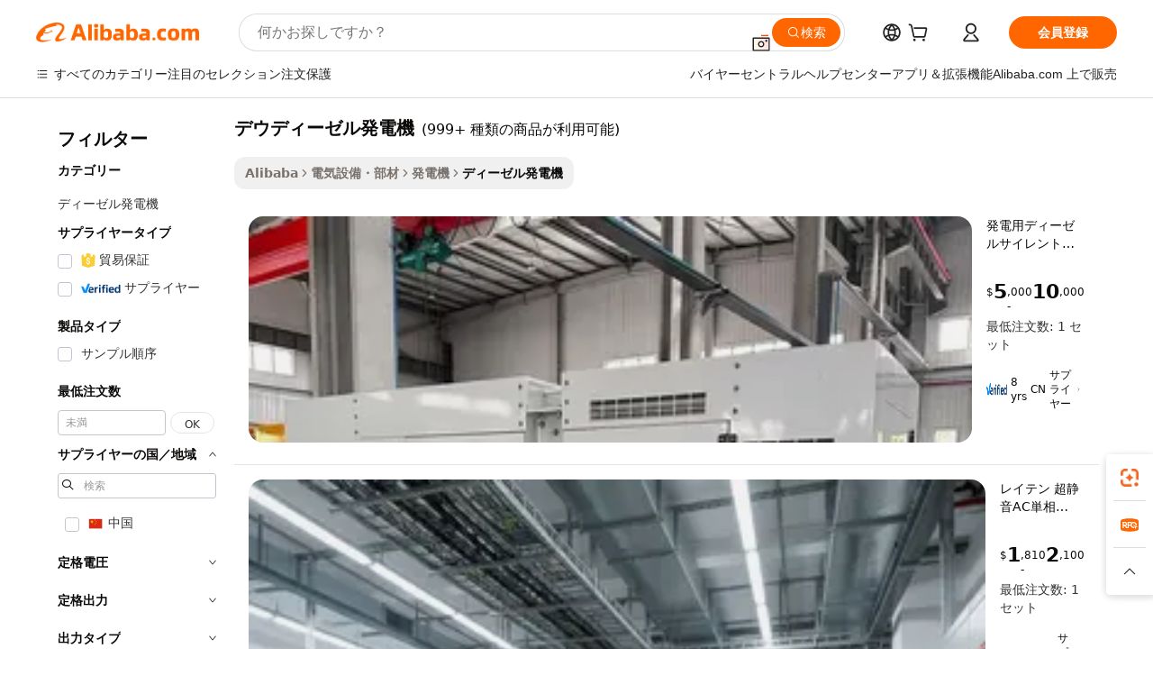

--- FILE ---
content_type: text/html;charset=UTF-8
request_url: https://japanese.alibaba.com/g/fw/pc/daewoo-power-diesel-genset.html
body_size: 174565
content:

<!-- screen_content -->

    <!-- tangram:5410 begin-->
    <!-- tangram:529998 begin-->

<!DOCTYPE html>
<html lang="ja" dir="ltr">
  <head>
        <script>
      window.__BB = {
        scene: window.__bb_scene || 'traffic-free-goods'
      };
      window.__BB.BB_CWV_IGNORE = {
          lcp_element: ['#icbu-buyer-pc-top-banner'],
          lcp_url: [],
        };
      window._timing = {}
      window._timing.first_start = Date.now();
      window.needLoginInspiration = Boolean(false);
      // 变量用于标记页面首次可见时间
      let firstVisibleTime = null;
      if (typeof document.hidden !== 'undefined') {
        // 页面首次加载时直接统计
        if (!document.hidden) {
          firstVisibleTime = Date.now();
          window.__BB_timex = 1
        } else {
          // 页面不可见时监听 visibilitychange 事件
          document.addEventListener('visibilitychange', () => {
            if (!document.hidden) {
              firstVisibleTime = Date.now();
              window.__BB_timex = firstVisibleTime - window.performance.timing.navigationStart
              window.__BB.firstVisibleTime = window.__BB_timex
              console.log("Page became visible after "+ window.__BB_timex + " ms");
            }
          }, { once: true });  // 确保只触发一次
        }
      } else {
        console.warn('Page Visibility API is not supported in this browser.');
      }
    </script>
        <meta name="data-spm" content="a2700">
        <meta name="aplus-xplug" content="NONE">
        <meta name="aplus-icbu-disable-umid" content="1">
        <meta name="google-translate-customization" content="9de59014edaf3b99-22e1cf3b5ca21786-g00bb439a5e9e5f8f-f">
    <meta name="yandex-verification" content="25a76ba8e4443bb3" />
    <meta name="msvalidate.01" content="E3FBF0E89B724C30844BF17C59608E8F" />
    <meta name="viewport" content="width=device-width, initial-scale=1.0, maximum-scale=5.0, user-scalable=yes">
        <link rel="preconnect" href="https://s.alicdn.com/" crossorigin>
    <link rel="dns-prefetch" href="https://s.alicdn.com">
                        <link rel="preload" href="" as="image">
        <link rel="preload" href="https://s.alicdn.com/@g/alilog/??aplus_plugin_icbufront/index.js,mlog/aplus_v2.js" as="script">
        <link rel="preload" href="https://s.alicdn.com/@img/imgextra/i2/O1CN0153JdbU26g4bILVOyC_!!6000000007690-2-tps-418-58.png" as="image">
        <script>
            window.__APLUS_ABRATE__ = {
        perf_group: 'control',
        scene: "traffic-free-goods",
      };
    </script>
    <meta name="aplus-mmstat-timeout" content="15000">
        <meta content="text/html; charset=utf-8" http-equiv="Content-Type">
          <title>デウディーゼル発電機低燃料消費とサイレント-Alibaba.com</title>
      <meta name="keywords" content="diesel power generator,multi function diesel powerful cultivator,power generator diesel 10kw">
      <meta name="description" content="長時間動作するAlibaba.comのダイナミックで手頃なデウディーゼル発電機。 デウディーゼル発電機の柔軟性と移植性により、屋外エリアでの使用に最適です。">
            <meta name="pagetiming-rate" content="9">
      <meta name="pagetiming-resource-rate" content="4">
                    <link rel="canonical" href="https://japanese.alibaba.com/g/daewoo-power-diesel-genset.html">
                              <link rel="alternate" hreflang="fr" href="https://french.alibaba.com/g/daewoo-power-diesel-genset.html">
                  <link rel="alternate" hreflang="de" href="https://german.alibaba.com/g/daewoo-power-diesel-genset.html">
                  <link rel="alternate" hreflang="pt" href="https://portuguese.alibaba.com/g/daewoo-power-diesel-genset.html">
                  <link rel="alternate" hreflang="it" href="https://italian.alibaba.com/g/daewoo-power-diesel-genset.html">
                  <link rel="alternate" hreflang="es" href="https://spanish.alibaba.com/g/daewoo-power-diesel-genset.html">
                  <link rel="alternate" hreflang="ru" href="https://russian.alibaba.com/g/daewoo-power-diesel-genset.html">
                  <link rel="alternate" hreflang="ko" href="https://korean.alibaba.com/g/daewoo-power-diesel-genset.html">
                  <link rel="alternate" hreflang="ar" href="https://arabic.alibaba.com/g/daewoo-power-diesel-genset.html">
                  <link rel="alternate" hreflang="ja" href="https://japanese.alibaba.com/g/daewoo-power-diesel-genset.html">
                  <link rel="alternate" hreflang="tr" href="https://turkish.alibaba.com/g/daewoo-power-diesel-genset.html">
                  <link rel="alternate" hreflang="th" href="https://thai.alibaba.com/g/daewoo-power-diesel-genset.html">
                  <link rel="alternate" hreflang="vi" href="https://vietnamese.alibaba.com/g/daewoo-power-diesel-genset.html">
                  <link rel="alternate" hreflang="nl" href="https://dutch.alibaba.com/g/daewoo-power-diesel-genset.html">
                  <link rel="alternate" hreflang="he" href="https://hebrew.alibaba.com/g/daewoo-power-diesel-genset.html">
                  <link rel="alternate" hreflang="id" href="https://indonesian.alibaba.com/g/daewoo-power-diesel-genset.html">
                  <link rel="alternate" hreflang="hi" href="https://hindi.alibaba.com/g/daewoo-power-diesel-genset.html">
                  <link rel="alternate" hreflang="en" href="https://www.alibaba.com/showroom/daewoo-power-diesel-genset.html">
                  <link rel="alternate" hreflang="zh" href="https://chinese.alibaba.com/g/daewoo-power-diesel-genset.html">
                  <link rel="alternate" hreflang="x-default" href="https://www.alibaba.com/showroom/daewoo-power-diesel-genset.html">
                                        <script>
      // Aplus 配置自动打点
      var queue = window.goldlog_queue || (window.goldlog_queue = []);
      var tags = ["button", "a", "div", "span", "i", "svg", "input", "li", "tr"];
      queue.push(
        {
          action: 'goldlog.appendMetaInfo',
          arguments: [
            'aplus-auto-exp',
            [
              {
                logkey: '/sc.ug_msite.new_product_exp',
                cssSelector: '[data-spm-exp]',
                props: ["data-spm-exp"],
              },
              {
                logkey: '/sc.ug_pc.seolist_product_exp',
                cssSelector: '.traffic-card-gallery',
                props: ["data-spm-exp"],
              }
            ]
          ]
        }
      )
      queue.push({
        action: 'goldlog.setMetaInfo',
        arguments: ['aplus-auto-clk', JSON.stringify(tags.map(tag =>({
          "logkey": "/sc.ug_msite.new_product_clk",
          tag,
          "filter": "data-spm-clk",
          "props": ["data-spm-clk"]
        })))],
      });
    </script>
  </head>
  <div id="icbu-header"><div id="the-new-header" data-version="4.4.0" data-tnh-auto-exp="tnh-expose" data-scenes="search-products" style="position: relative;background-color: #fff;border-bottom: 1px solid #ddd;box-sizing: border-box; font-family:Inter,SF Pro Text,Roboto,Helvetica Neue,Helvetica,Tahoma,Arial,PingFang SC,Microsoft YaHei;"><div style="display: flex;align-items:center;height: 72px;min-width: 1200px;max-width: 1580px;margin: 0 auto;padding: 0 40px;box-sizing: border-box;"><img style="height: 29px; width: 209px;" src="https://s.alicdn.com/@img/imgextra/i2/O1CN0153JdbU26g4bILVOyC_!!6000000007690-2-tps-418-58.png" alt="" /></div><div style="min-width: 1200px;max-width: 1580px;margin: 0 auto;overflow: hidden;font-size: 14px;display: flex;justify-content: space-between;padding: 0 40px;box-sizing: border-box;"><div style="display: flex; align-items: center; justify-content: space-between"><div style="position: relative; height: 36px; padding: 0 28px 0 20px">All categories</div><div style="position: relative; height: 36px; padding-right: 28px">Featured selections</div><div style="position: relative; height: 36px">Trade Assurance</div></div><div style="display: flex; align-items: center; justify-content: space-between"><div style="position: relative; height: 36px; padding-right: 28px">Buyer Central</div><div style="position: relative; height: 36px; padding-right: 28px">Help Center</div><div style="position: relative; height: 36px; padding-right: 28px">Get the app</div><div style="position: relative; height: 36px">Become a supplier</div></div></div></div></div></div>
  <body data-spm="7724857" style="min-height: calc(100vh + 1px)"><script 
id="beacon-aplus"   
src="//s.alicdn.com/@g/alilog/??aplus_plugin_icbufront/index.js,mlog/aplus_v2.js"
exparams="aplus=async&userid=&aplus&ali_beacon_id=&ali_apache_id=33%2e1%2e205%2e219%2e176917529718%2e906734%2e6&ali_apache_track=&ali_apache_tracktmp=&eagleeye_traceid=2101e18c17691752970667367e0e19&ip=3%2e140%2e254%2e143&dmtrack_c={ali%5fresin%5ftrace%3dse%5frst%3dnull%7csp%5fviewtype%3dY%7cset%3d3%7cser%3d1007%7cpageId%3dc1c1e44a36b344ae89876e4543758ea1%7cm%5fpageid%3dnull%7cpvmi%3d27c696a12e894e2ab8894d76d8e7860d%7csek%5fsepd%3d%25E3%2583%2587%25E3%2582%25A6%25E3%2583%2587%25E3%2582%25A3%25E3%2583%25BC%25E3%2582%25BC%25E3%2583%25AB%25E7%2599%25BA%25E9%259B%25BB%25E6%25A9%259F%7csek%3ddaewoo%2bpower%2bdiesel%2bgenset%7cse%5fpn%3d1%7cp4pid%3d4644594d%2dda46%2d4ae0%2d8bbe%2de66f23887843%7csclkid%3dnull%7cforecast%5fpost%5fcate%3dnull%7cseo%5fnew%5fuser%5fflag%3dfalse%7ccategoryId%3d410402%7cseo%5fsearch%5fmodel%5fupgrade%5fv2%3d2025070801%7cseo%5fmodule%5fcard%5f20240624%3d202406242%7clong%5ftext%5fgoogle%5ftranslate%5fv2%3d2407142%7cseo%5fcontent%5ftd%5fbottom%5ftext%5fupdate%5fkey%3d2025070801%7cseo%5fsearch%5fmodel%5fupgrade%5fv3%3d2025072201%7cseo%5fsearch%5fmodel%5fmulti%5fupgrade%5fv3%3d2025081101%7cdamo%5falt%5freplace%3dnull%7cwap%5fcross%3d2007659%7cwap%5fcs%5faction%3d2005494%7cAPP%5fVisitor%5fActive%3d26699%7cseo%5fshowroom%5fgoods%5fmix%3d2005244%7cseo%5fdefault%5fcached%5flong%5ftext%5ffrom%5fnew%5fkeyword%5fstep%3d2024122502%7cshowroom%5fgeneral%5ftemplate%3d2005292%7cshowroom%5freview%3d20230308%7cwap%5fcs%5ftext%3dnull%7cstructured%5fdata%3d2025052702%7cseo%5fmulti%5fstyle%5ftext%5fupdate%3d2511181%7cpc%5fnew%5fheader%3dnull%7cseo%5fmeta%5fcate%5ftemplate%5fv1%3d2025042401%7cseo%5fmeta%5ftd%5fsearch%5fkeyword%5fstep%5fv1%3d2025040999%7cseo%5fshowroom%5fbiz%5fbabablog%3d2809001%7cshowroom%5fft%5flong%5ftext%5fbaks%3d80802%7cAPP%5fGrowing%5fBuyer%5fHigh%5fIntent%5fActive%3d25488%7cshowroom%5fpc%5fv2019%3d2104%7cAPP%5fProspecting%5fBuyer%3d26709%7ccache%5fcontrol%3dnull%7cAPP%5fChurned%5fCore%5fBuyer%3d25461%7cseo%5fdefault%5fcached%5flong%5ftext%5fstep%3d24110802%7camp%5flighthouse%5fscore%5fimage%3d19657%7cseo%5fft%5ftranslate%5fgemini%3d25012003%7cwap%5fnode%5fssr%3d2015725%7cdataphant%5fopen%3d27030%7clongtext%5fmulti%5fstyle%5fexpand%5frussian%3d2510142%7cseo%5flongtext%5fgoogle%5fdata%5fsection%3d25021702%7cindustry%5fpopular%5ffloor%3dnull%7cwap%5fad%5fgoods%5fproduct%5finterval%3dnull%7cseo%5fgoods%5fbootom%5fwholesale%5flink%3d2486162%7cseo%5fkeyword%5faatest%3d13%7cseo%5fmiddle%5fwholesale%5flink%3dnull%7cft%5flong%5ftext%5fenpand%5fstep2%3d121602%7cseo%5fft%5flongtext%5fexpand%5fstep3%3d25012102%7cseo%5fwap%5fheadercard%3d2006288%7cAPP%5fChurned%5fInactive%5fVisitor%3d25497%7cAPP%5fGrowing%5fBuyer%5fHigh%5fIntent%5fInactive%3d25484%7cseo%5fmeta%5ftd%5fmulti%5fkey%3d2025061801%7ctop%5frecommend%5f20250120%3d202501201%7clongtext%5fmulti%5fstyle%5fexpand%5ffrench%5fcopy%3d25091802%7clongtext%5fmulti%5fstyle%5fexpand%5ffrench%5fcopy%5fcopy%3d25092502%7clong%5ftext%5fpaa%3d220901%7cseo%5ffloor%5fexp%3dnull%7cseo%5fshowroom%5falgo%5flink%3d17764%7cseo%5fmeta%5ftd%5faib%5fgeneral%5fkey%3d2025091901%7ccountry%5findustry%3d202311033%7cpc%5ffree%5fswitchtosearch%3d2020529%7cshowroom%5fft%5flong%5ftext%5fenpand%5fstep1%3d101102%7cseo%5fshowroom%5fnorel%3dnull%7cplp%5fstyle%5f25%5fpc%3d202505222%7cseo%5fggs%5flayer%3d10010%7cquery%5fmutil%5flang%5ftranslate%3d2025060300%7cseo%5fsearch%5fmulti%5fsearch%5ftype%5fv2%3d2026012200%7cAPP%5fChurned%5fBuyer%3d25465%7cstream%5frender%5fperf%5fopt%3d2309181%7cwap%5fgoods%3d2007383%7cseo%5fshowroom%5fsimilar%5f20240614%3d202406142%7cchinese%5fopen%3d6307%7cquery%5fgpt%5ftranslate%3d20240820%7cad%5fproduct%5finterval%3dnull%7camp%5fto%5fpwa%3d2007359%7cplp%5faib%5fmulti%5fai%5fmeta%3d20250401%7cwap%5fsupplier%5fcontent%3dnull%7cpc%5ffree%5frefactoring%3d20220315%7cAPP%5fGrowing%5fBuyer%5fInactive%3d25476%7csso%5foem%5ffloor%3dnull%7cseo%5fpc%5fnew%5fview%5f20240807%3d202408072%7cseo%5fbottom%5ftext%5fentity%5fkey%5fcopy%3d2025062400%7cstream%5frender%3d433763%7cseo%5fmodule%5fcard%5f20240424%3d202404241%7cseo%5ftitle%5freplace%5f20191226%3d5841%7clongtext%5fmulti%5fstyle%5fexpand%3d25090802%7cgoogleweblight%3d6516%7clighthouse%5fbase64%3d2005760%7cAPP%5fProspecting%5fBuyer%5fActive%3d26719%7cad%5fgoods%5fproduct%5finterval%3dnull%7cseo%5fbottom%5fdeep%5fextend%5fkw%5fkey%3d2025071101%7clongtext%5fmulti%5fstyle%5fexpand%5fturkish%3d25102802%7cilink%5fuv%3d20240911%7cwap%5flist%5fwakeup%3d2005832%7ctpp%5fcrosslink%5fpc%3d20205311%7cseo%5ftop%5fbooth%3d18501%7cAPP%5fGrowing%5fBuyer%5fLess%5fActive%3d25472%7cseo%5fsearch%5fmodel%5fupgrade%5frank%3d2025092401%7cgoodslayer%3d7977%7cft%5flong%5ftext%5ftranslate%5fexpand%5fstep1%3d24110802%7cseo%5fheaderstyle%5ftraffic%5fkey%5fv1%3d2025072100%7ccrosslink%5fswitch%3d2008141%7cp4p%5foutline%3d20240328%7cseo%5fmeta%5ftd%5faib%5fv2%5fkey%3d2025091800%7crts%5fmulti%3d2008404%7cseo%5fad%5foptimization%5fkey%5fv2%3d2025072301%7cAPP%5fVisitor%5fLess%5fActive%3d26698%7cseo%5fsearch%5franker%5fid%3d2025112400%7cplp%5fstyle%5f25%3d202505192%7ccdn%5fvm%3d2007368%7cwap%5fad%5fproduct%5finterval%3dnull%7cseo%5fsearch%5fmodel%5fmulti%5fupgrade%5frank%3d2025092401%7cpc%5fcard%5fshare%3d2025081201%7cAPP%5fGrowing%5fBuyer%5fHigh%5fIntent%5fLess%5fActive%3d25480%7cgoods%5ftitle%5fsubstitute%3d9616%7cwap%5fscreen%5fexp%3d2025081400%7creact%5fheader%5ftest%3d202502182%7cpc%5fcs%5fcolor%3d2005788%7cshowroom%5fft%5flong%5ftext%5ftest%3d72502%7cone%5ftap%5flogin%5fABTest%3d202308153%7cseo%5fhyh%5fshow%5ftags%3dnull%7cplp%5fstructured%5fdata%3d2508182%7cguide%5fdelete%3d2008526%7cseo%5findustry%5ftemplate%3dnull%7cseo%5fmeta%5ftd%5fmulti%5fes%5fkey%3d2025073101%7cseo%5fshowroom%5fdata%5fmix%3d19888%7csso%5ftop%5franking%5ffloor%3d20031%7cseo%5ftd%5fdeep%5fupgrade%5fkey%5fv3%3d2025081101%7cwap%5fue%5fone%3d2025111401%7cshowroom%5fto%5frts%5flink%3d2008480%7ccountrysearch%5ftest%3dnull%7cshowroom%5flist%5fnew%5farrival%3d2811002%7cchannel%5famp%5fto%5fpwa%3d2008435%7cseo%5fmulti%5fstyles%5flong%5ftext%3d2503172%7cseo%5fmeta%5ftext%5fmutli%5fcate%5ftemplate%5fv1%3d2025080800%7cseo%5fdefault%5fcached%5fmutil%5flong%5ftext%5fstep%3d24110436%7cseo%5faction%5fpoint%5ftype%3d22823%7cseo%5faib%5ftd%5flaunch%5f20240828%5fcopy%3d202408282%7cseo%5fshowroom%5fwholesale%5flink%3dnull%7cseo%5fperf%5fimprove%3d2023999%7cseo%5fwap%5flist%5fbounce%5f01%3d2063%7cseo%5fwap%5flist%5fbounce%5f02%3d2128%7cAPP%5fGrowing%5fBuyer%5fActive%3d25492%7cvideolayer%3dnull%7cvideo%5fplay%3dnull%7cAPP%5fChurned%5fMember%5fInactive%3d25501%7cseo%5fgoogle%5fnew%5fstruct%3d438326%7cicbu%5falgo%5fp4p%5fseo%5fad%3d2025072301%7ctpp%5ftrace%3dseoKeyword%2dseoKeyword%5fv3%2dproduct%2dPRODUCT%5fFAIL}&pageid=038cfe8f2101f5831769175297&hn=ensearchweb033001245131%2erg%2dus%2deast%2eus44&asid=AQAAAAABeXNpWBBtdwAAAADLAM/QlgjjoA==&treq=&tres=" async>
</script>
                        <!-- tangram:7430 begin-->
 <style>
   .traffic-card-gallery {display: flex;position: relative;flex-direction: column;justify-content: flex-start;border-radius: 0.5rem;background-color: #fff;padding: 0.5rem 0.5rem 1rem;overflow: hidden;font-size: 0.75rem;line-height: 1rem;}
   .product-price {
     b {
       font-size: 22px;
     }
   }
 </style>
<!-- tangram:7430 end-->
            <style>.component-left-filter-callback{display:flex;position:relative;margin-top:10px;height:1200px}.component-left-filter-callback img{width:200px}.component-left-filter-callback i{position:absolute;top:5%;left:50%}.related-search-wrapper{padding:.5rem;--tw-bg-opacity: 1;background-color:#fff;background-color:rgba(255,255,255,var(--tw-bg-opacity, 1));border-width:1px;border-color:var(--input)}.related-search-wrapper .related-search-box{margin:12px 16px}.related-search-wrapper .related-search-box .related-search-title{display:inline;float:start;color:#666;word-wrap:break-word;margin-right:12px;width:13%}.related-search-wrapper .related-search-box .related-search-content{display:flex;flex-wrap:wrap}.related-search-wrapper .related-search-box .related-search-content .related-search-link{margin-right:12px;width:23%;overflow:hidden;color:#666;text-overflow:ellipsis;white-space:nowrap}.product-title img{margin-right:.5rem;display:inline-block;height:1rem;vertical-align:sub}.product-price b{font-size:22px}.similar-icon{position:absolute;bottom:12px;z-index:2;right:12px}.rfq-card{display:inline-block;position:relative;box-sizing:border-box;margin-bottom:36px}.rfq-card .rfq-card-content{display:flex;position:relative;flex-direction:column;align-items:flex-start;background-size:cover;background-color:#fff;padding:12px;width:100%;height:100%}.rfq-card .rfq-card-content .rfq-card-icon{margin-top:50px}.rfq-card .rfq-card-content .rfq-card-icon img{width:45px}.rfq-card .rfq-card-content .rfq-card-top-title{margin-top:14px;color:#222;font-weight:400;font-size:16px}.rfq-card .rfq-card-content .rfq-card-title{margin-top:24px;color:#333;font-weight:800;font-size:20px}.rfq-card .rfq-card-content .rfq-card-input-box{margin-top:24px;width:100%}.rfq-card .rfq-card-content .rfq-card-input-box textarea{box-sizing:border-box;border:1px solid #ddd;border-radius:4px;background-color:#fff;padding:9px 12px;width:100%;height:88px;resize:none;color:#666;font-weight:400;font-size:13px;font-family:inherit}.rfq-card .rfq-card-content .rfq-card-button{margin-top:24px;border:1px solid #666;border-radius:16px;background-color:#fff;width:67%;color:#000;font-weight:700;font-size:14px;line-height:30px;text-align:center}[data-modulename^=ProductList-] div{contain-intrinsic-size:auto 500px}.traffic-card-gallery:hover{--tw-shadow: 0px 2px 6px 2px rgba(0,0,0,.12157);--tw-shadow-colored: 0px 2px 6px 2px var(--tw-shadow-color);box-shadow:0 0 #0000,0 0 #0000,0 2px 6px 2px #0000001f;box-shadow:var(--tw-ring-offset-shadow, 0 0 rgba(0,0,0,0)),var(--tw-ring-shadow, 0 0 rgba(0,0,0,0)),var(--tw-shadow);z-index:10}.traffic-card-gallery{position:relative;display:flex;flex-direction:column;justify-content:flex-start;overflow:hidden;border-radius:.75rem;--tw-bg-opacity: 1;background-color:#fff;background-color:rgba(255,255,255,var(--tw-bg-opacity, 1));padding:.5rem;font-size:.75rem;line-height:1rem}.traffic-card-list{position:relative;display:flex;height:292px;flex-direction:row;justify-content:flex-start;overflow:hidden;border-bottom-width:1px;--tw-bg-opacity: 1;background-color:#fff;background-color:rgba(255,255,255,var(--tw-bg-opacity, 1));padding:1rem;font-size:.75rem;line-height:1rem}.traffic-card-g-industry:hover{--tw-shadow: 0 0 10px rgba(0,0,0,.1);--tw-shadow-colored: 0 0 10px var(--tw-shadow-color);box-shadow:0 0 #0000,0 0 #0000,0 0 10px #0000001a;box-shadow:var(--tw-ring-offset-shadow, 0 0 rgba(0,0,0,0)),var(--tw-ring-shadow, 0 0 rgba(0,0,0,0)),var(--tw-shadow)}.traffic-card-g-industry{position:relative;border-radius:var(--radius);--tw-bg-opacity: 1;background-color:#fff;background-color:rgba(255,255,255,var(--tw-bg-opacity, 1));padding:1.25rem .75rem .75rem;font-size:.875rem;line-height:1.25rem}.module-filter-section-wrapper{max-height:none!important;overflow-x:hidden}*,:before,:after{--tw-border-spacing-x: 0;--tw-border-spacing-y: 0;--tw-translate-x: 0;--tw-translate-y: 0;--tw-rotate: 0;--tw-skew-x: 0;--tw-skew-y: 0;--tw-scale-x: 1;--tw-scale-y: 1;--tw-pan-x: ;--tw-pan-y: ;--tw-pinch-zoom: ;--tw-scroll-snap-strictness: proximity;--tw-gradient-from-position: ;--tw-gradient-via-position: ;--tw-gradient-to-position: ;--tw-ordinal: ;--tw-slashed-zero: ;--tw-numeric-figure: ;--tw-numeric-spacing: ;--tw-numeric-fraction: ;--tw-ring-inset: ;--tw-ring-offset-width: 0px;--tw-ring-offset-color: #fff;--tw-ring-color: rgba(59, 130, 246, .5);--tw-ring-offset-shadow: 0 0 rgba(0,0,0,0);--tw-ring-shadow: 0 0 rgba(0,0,0,0);--tw-shadow: 0 0 rgba(0,0,0,0);--tw-shadow-colored: 0 0 rgba(0,0,0,0);--tw-blur: ;--tw-brightness: ;--tw-contrast: ;--tw-grayscale: ;--tw-hue-rotate: ;--tw-invert: ;--tw-saturate: ;--tw-sepia: ;--tw-drop-shadow: ;--tw-backdrop-blur: ;--tw-backdrop-brightness: ;--tw-backdrop-contrast: ;--tw-backdrop-grayscale: ;--tw-backdrop-hue-rotate: ;--tw-backdrop-invert: ;--tw-backdrop-opacity: ;--tw-backdrop-saturate: ;--tw-backdrop-sepia: ;--tw-contain-size: ;--tw-contain-layout: ;--tw-contain-paint: ;--tw-contain-style: }::backdrop{--tw-border-spacing-x: 0;--tw-border-spacing-y: 0;--tw-translate-x: 0;--tw-translate-y: 0;--tw-rotate: 0;--tw-skew-x: 0;--tw-skew-y: 0;--tw-scale-x: 1;--tw-scale-y: 1;--tw-pan-x: ;--tw-pan-y: ;--tw-pinch-zoom: ;--tw-scroll-snap-strictness: proximity;--tw-gradient-from-position: ;--tw-gradient-via-position: ;--tw-gradient-to-position: ;--tw-ordinal: ;--tw-slashed-zero: ;--tw-numeric-figure: ;--tw-numeric-spacing: ;--tw-numeric-fraction: ;--tw-ring-inset: ;--tw-ring-offset-width: 0px;--tw-ring-offset-color: #fff;--tw-ring-color: rgba(59, 130, 246, .5);--tw-ring-offset-shadow: 0 0 rgba(0,0,0,0);--tw-ring-shadow: 0 0 rgba(0,0,0,0);--tw-shadow: 0 0 rgba(0,0,0,0);--tw-shadow-colored: 0 0 rgba(0,0,0,0);--tw-blur: ;--tw-brightness: ;--tw-contrast: ;--tw-grayscale: ;--tw-hue-rotate: ;--tw-invert: ;--tw-saturate: ;--tw-sepia: ;--tw-drop-shadow: ;--tw-backdrop-blur: ;--tw-backdrop-brightness: ;--tw-backdrop-contrast: ;--tw-backdrop-grayscale: ;--tw-backdrop-hue-rotate: ;--tw-backdrop-invert: ;--tw-backdrop-opacity: ;--tw-backdrop-saturate: ;--tw-backdrop-sepia: ;--tw-contain-size: ;--tw-contain-layout: ;--tw-contain-paint: ;--tw-contain-style: }*,:before,:after{box-sizing:border-box;border-width:0;border-style:solid;border-color:#e5e7eb}:before,:after{--tw-content: ""}html,:host{line-height:1.5;-webkit-text-size-adjust:100%;-moz-tab-size:4;-o-tab-size:4;tab-size:4;font-family:ui-sans-serif,system-ui,-apple-system,Segoe UI,Roboto,Ubuntu,Cantarell,Noto Sans,sans-serif,"Apple Color Emoji","Segoe UI Emoji",Segoe UI Symbol,"Noto Color Emoji";font-feature-settings:normal;font-variation-settings:normal;-webkit-tap-highlight-color:transparent}body{margin:0;line-height:inherit}hr{height:0;color:inherit;border-top-width:1px}abbr:where([title]){text-decoration:underline;-webkit-text-decoration:underline dotted;text-decoration:underline dotted}h1,h2,h3,h4,h5,h6{font-size:inherit;font-weight:inherit}a{color:inherit;text-decoration:inherit}b,strong{font-weight:bolder}code,kbd,samp,pre{font-family:ui-monospace,SFMono-Regular,Menlo,Monaco,Consolas,Liberation Mono,Courier New,monospace;font-feature-settings:normal;font-variation-settings:normal;font-size:1em}small{font-size:80%}sub,sup{font-size:75%;line-height:0;position:relative;vertical-align:baseline}sub{bottom:-.25em}sup{top:-.5em}table{text-indent:0;border-color:inherit;border-collapse:collapse}button,input,optgroup,select,textarea{font-family:inherit;font-feature-settings:inherit;font-variation-settings:inherit;font-size:100%;font-weight:inherit;line-height:inherit;letter-spacing:inherit;color:inherit;margin:0;padding:0}button,select{text-transform:none}button,input:where([type=button]),input:where([type=reset]),input:where([type=submit]){-webkit-appearance:button;background-color:transparent;background-image:none}:-moz-focusring{outline:auto}:-moz-ui-invalid{box-shadow:none}progress{vertical-align:baseline}::-webkit-inner-spin-button,::-webkit-outer-spin-button{height:auto}[type=search]{-webkit-appearance:textfield;outline-offset:-2px}::-webkit-search-decoration{-webkit-appearance:none}::-webkit-file-upload-button{-webkit-appearance:button;font:inherit}summary{display:list-item}blockquote,dl,dd,h1,h2,h3,h4,h5,h6,hr,figure,p,pre{margin:0}fieldset{margin:0;padding:0}legend{padding:0}ol,ul,menu{list-style:none;margin:0;padding:0}dialog{padding:0}textarea{resize:vertical}input::-moz-placeholder,textarea::-moz-placeholder{opacity:1;color:#9ca3af}input::placeholder,textarea::placeholder{opacity:1;color:#9ca3af}button,[role=button]{cursor:pointer}:disabled{cursor:default}img,svg,video,canvas,audio,iframe,embed,object{display:block;vertical-align:middle}img,video{max-width:100%;height:auto}[hidden]:where(:not([hidden=until-found])){display:none}:root{--background: hsl(0, 0%, 100%);--foreground: hsl(20, 14.3%, 4.1%);--card: hsl(0, 0%, 100%);--card-foreground: hsl(20, 14.3%, 4.1%);--popover: hsl(0, 0%, 100%);--popover-foreground: hsl(20, 14.3%, 4.1%);--primary: hsl(24, 100%, 50%);--primary-foreground: hsl(60, 9.1%, 97.8%);--secondary: hsl(60, 4.8%, 95.9%);--secondary-foreground: #333;--muted: hsl(60, 4.8%, 95.9%);--muted-foreground: hsl(25, 5.3%, 44.7%);--accent: hsl(60, 4.8%, 95.9%);--accent-foreground: hsl(24, 9.8%, 10%);--destructive: hsl(0, 84.2%, 60.2%);--destructive-foreground: hsl(60, 9.1%, 97.8%);--border: hsl(20, 5.9%, 90%);--input: hsl(20, 5.9%, 90%);--ring: hsl(24.6, 95%, 53.1%);--radius: 1rem}.dark{--background: hsl(20, 14.3%, 4.1%);--foreground: hsl(60, 9.1%, 97.8%);--card: hsl(20, 14.3%, 4.1%);--card-foreground: hsl(60, 9.1%, 97.8%);--popover: hsl(20, 14.3%, 4.1%);--popover-foreground: hsl(60, 9.1%, 97.8%);--primary: hsl(20.5, 90.2%, 48.2%);--primary-foreground: hsl(60, 9.1%, 97.8%);--secondary: hsl(12, 6.5%, 15.1%);--secondary-foreground: hsl(60, 9.1%, 97.8%);--muted: hsl(12, 6.5%, 15.1%);--muted-foreground: hsl(24, 5.4%, 63.9%);--accent: hsl(12, 6.5%, 15.1%);--accent-foreground: hsl(60, 9.1%, 97.8%);--destructive: hsl(0, 72.2%, 50.6%);--destructive-foreground: hsl(60, 9.1%, 97.8%);--border: hsl(12, 6.5%, 15.1%);--input: hsl(12, 6.5%, 15.1%);--ring: hsl(20.5, 90.2%, 48.2%)}*{border-color:#e7e5e4;border-color:var(--border)}body{background-color:#fff;background-color:var(--background);color:#0c0a09;color:var(--foreground)}.il-sr-only{position:absolute;width:1px;height:1px;padding:0;margin:-1px;overflow:hidden;clip:rect(0,0,0,0);white-space:nowrap;border-width:0}.il-invisible{visibility:hidden}.il-fixed{position:fixed}.il-absolute{position:absolute}.il-relative{position:relative}.il-sticky{position:sticky}.il-inset-0{inset:0}.il--bottom-12{bottom:-3rem}.il--top-12{top:-3rem}.il-bottom-0{bottom:0}.il-bottom-2{bottom:.5rem}.il-bottom-3{bottom:.75rem}.il-bottom-4{bottom:1rem}.il-end-0{right:0}.il-end-2{right:.5rem}.il-end-3{right:.75rem}.il-end-4{right:1rem}.il-left-0{left:0}.il-left-3{left:.75rem}.il-right-0{right:0}.il-right-2{right:.5rem}.il-right-3{right:.75rem}.il-start-0{left:0}.il-start-1\/2{left:50%}.il-start-2{left:.5rem}.il-start-3{left:.75rem}.il-start-\[50\%\]{left:50%}.il-top-0{top:0}.il-top-1\/2{top:50%}.il-top-16{top:4rem}.il-top-4{top:1rem}.il-top-\[50\%\]{top:50%}.il-z-10{z-index:10}.il-z-50{z-index:50}.il-z-\[9999\]{z-index:9999}.il-col-span-4{grid-column:span 4 / span 4}.il-m-0{margin:0}.il-m-3{margin:.75rem}.il-m-auto{margin:auto}.il-mx-auto{margin-left:auto;margin-right:auto}.il-my-3{margin-top:.75rem;margin-bottom:.75rem}.il-my-5{margin-top:1.25rem;margin-bottom:1.25rem}.il-my-auto{margin-top:auto;margin-bottom:auto}.\!il-mb-4{margin-bottom:1rem!important}.il--mt-4{margin-top:-1rem}.il-mb-0{margin-bottom:0}.il-mb-1{margin-bottom:.25rem}.il-mb-2{margin-bottom:.5rem}.il-mb-3{margin-bottom:.75rem}.il-mb-4{margin-bottom:1rem}.il-mb-5{margin-bottom:1.25rem}.il-mb-6{margin-bottom:1.5rem}.il-mb-8{margin-bottom:2rem}.il-mb-\[-0\.75rem\]{margin-bottom:-.75rem}.il-mb-\[0\.125rem\]{margin-bottom:.125rem}.il-me-1{margin-right:.25rem}.il-me-2{margin-right:.5rem}.il-me-3{margin-right:.75rem}.il-me-auto{margin-right:auto}.il-mr-1{margin-right:.25rem}.il-mr-2{margin-right:.5rem}.il-ms-1{margin-left:.25rem}.il-ms-4{margin-left:1rem}.il-ms-5{margin-left:1.25rem}.il-ms-8{margin-left:2rem}.il-ms-\[\.375rem\]{margin-left:.375rem}.il-ms-auto{margin-left:auto}.il-mt-0{margin-top:0}.il-mt-0\.5{margin-top:.125rem}.il-mt-1{margin-top:.25rem}.il-mt-2{margin-top:.5rem}.il-mt-3{margin-top:.75rem}.il-mt-4{margin-top:1rem}.il-mt-6{margin-top:1.5rem}.il-line-clamp-1{overflow:hidden;display:-webkit-box;-webkit-box-orient:vertical;-webkit-line-clamp:1}.il-line-clamp-2{overflow:hidden;display:-webkit-box;-webkit-box-orient:vertical;-webkit-line-clamp:2}.il-line-clamp-6{overflow:hidden;display:-webkit-box;-webkit-box-orient:vertical;-webkit-line-clamp:6}.il-inline-block{display:inline-block}.il-inline{display:inline}.il-flex{display:flex}.il-inline-flex{display:inline-flex}.il-grid{display:grid}.il-aspect-square{aspect-ratio:1 / 1}.il-size-5{width:1.25rem;height:1.25rem}.il-h-1{height:.25rem}.il-h-10{height:2.5rem}.il-h-11{height:2.75rem}.il-h-20{height:5rem}.il-h-24{height:6rem}.il-h-3\.5{height:.875rem}.il-h-4{height:1rem}.il-h-40{height:10rem}.il-h-6{height:1.5rem}.il-h-8{height:2rem}.il-h-9{height:2.25rem}.il-h-\[150px\]{height:150px}.il-h-\[152px\]{height:152px}.il-h-\[18\.25rem\]{height:18.25rem}.il-h-\[292px\]{height:292px}.il-h-\[600px\]{height:600px}.il-h-auto{height:auto}.il-h-fit{height:-moz-fit-content;height:fit-content}.il-h-full{height:100%}.il-h-screen{height:100vh}.il-max-h-\[100vh\]{max-height:100vh}.il-w-1\/2{width:50%}.il-w-10{width:2.5rem}.il-w-10\/12{width:83.333333%}.il-w-4{width:1rem}.il-w-6{width:1.5rem}.il-w-64{width:16rem}.il-w-7\/12{width:58.333333%}.il-w-72{width:18rem}.il-w-8{width:2rem}.il-w-8\/12{width:66.666667%}.il-w-9{width:2.25rem}.il-w-9\/12{width:75%}.il-w-\[200px\]{width:200px}.il-w-\[84px\]{width:84px}.il-w-fit{width:-moz-fit-content;width:fit-content}.il-w-full{width:100%}.il-w-screen{width:100vw}.il-min-w-0{min-width:0px}.il-min-w-3{min-width:.75rem}.il-min-w-\[1200px\]{min-width:1200px}.il-max-w-\[1000px\]{max-width:1000px}.il-max-w-\[1580px\]{max-width:1580px}.il-max-w-full{max-width:100%}.il-max-w-lg{max-width:32rem}.il-flex-1{flex:1 1 0%}.il-flex-shrink-0,.il-shrink-0{flex-shrink:0}.il-flex-grow-0,.il-grow-0{flex-grow:0}.il-basis-24{flex-basis:6rem}.il-basis-full{flex-basis:100%}.il-origin-\[--radix-tooltip-content-transform-origin\]{transform-origin:var(--radix-tooltip-content-transform-origin)}.il--translate-x-1\/2{--tw-translate-x: -50%;transform:translate(-50%,var(--tw-translate-y)) rotate(var(--tw-rotate)) skew(var(--tw-skew-x)) skewY(var(--tw-skew-y)) scaleX(var(--tw-scale-x)) scaleY(var(--tw-scale-y));transform:translate(var(--tw-translate-x),var(--tw-translate-y)) rotate(var(--tw-rotate)) skew(var(--tw-skew-x)) skewY(var(--tw-skew-y)) scaleX(var(--tw-scale-x)) scaleY(var(--tw-scale-y))}.il--translate-y-1\/2{--tw-translate-y: -50%;transform:translate(var(--tw-translate-x),-50%) rotate(var(--tw-rotate)) skew(var(--tw-skew-x)) skewY(var(--tw-skew-y)) scaleX(var(--tw-scale-x)) scaleY(var(--tw-scale-y));transform:translate(var(--tw-translate-x),var(--tw-translate-y)) rotate(var(--tw-rotate)) skew(var(--tw-skew-x)) skewY(var(--tw-skew-y)) scaleX(var(--tw-scale-x)) scaleY(var(--tw-scale-y))}.il-translate-x-\[-50\%\]{--tw-translate-x: -50%;transform:translate(-50%,var(--tw-translate-y)) rotate(var(--tw-rotate)) skew(var(--tw-skew-x)) skewY(var(--tw-skew-y)) scaleX(var(--tw-scale-x)) scaleY(var(--tw-scale-y));transform:translate(var(--tw-translate-x),var(--tw-translate-y)) rotate(var(--tw-rotate)) skew(var(--tw-skew-x)) skewY(var(--tw-skew-y)) scaleX(var(--tw-scale-x)) scaleY(var(--tw-scale-y))}.il-translate-y-\[-50\%\]{--tw-translate-y: -50%;transform:translate(var(--tw-translate-x),-50%) rotate(var(--tw-rotate)) skew(var(--tw-skew-x)) skewY(var(--tw-skew-y)) scaleX(var(--tw-scale-x)) scaleY(var(--tw-scale-y));transform:translate(var(--tw-translate-x),var(--tw-translate-y)) rotate(var(--tw-rotate)) skew(var(--tw-skew-x)) skewY(var(--tw-skew-y)) scaleX(var(--tw-scale-x)) scaleY(var(--tw-scale-y))}.il-rotate-90{--tw-rotate: 90deg;transform:translate(var(--tw-translate-x),var(--tw-translate-y)) rotate(90deg) skew(var(--tw-skew-x)) skewY(var(--tw-skew-y)) scaleX(var(--tw-scale-x)) scaleY(var(--tw-scale-y));transform:translate(var(--tw-translate-x),var(--tw-translate-y)) rotate(var(--tw-rotate)) skew(var(--tw-skew-x)) skewY(var(--tw-skew-y)) scaleX(var(--tw-scale-x)) scaleY(var(--tw-scale-y))}@keyframes il-pulse{50%{opacity:.5}}.il-animate-pulse{animation:il-pulse 2s cubic-bezier(.4,0,.6,1) infinite}@keyframes il-spin{to{transform:rotate(360deg)}}.il-animate-spin{animation:il-spin 1s linear infinite}.il-cursor-pointer{cursor:pointer}.il-list-disc{list-style-type:disc}.il-grid-cols-2{grid-template-columns:repeat(2,minmax(0,1fr))}.il-grid-cols-4{grid-template-columns:repeat(4,minmax(0,1fr))}.il-flex-row{flex-direction:row}.il-flex-col{flex-direction:column}.il-flex-col-reverse{flex-direction:column-reverse}.il-flex-wrap{flex-wrap:wrap}.il-flex-nowrap{flex-wrap:nowrap}.il-items-start{align-items:flex-start}.il-items-center{align-items:center}.il-items-baseline{align-items:baseline}.il-justify-start{justify-content:flex-start}.il-justify-end{justify-content:flex-end}.il-justify-center{justify-content:center}.il-justify-between{justify-content:space-between}.il-gap-1{gap:.25rem}.il-gap-1\.5{gap:.375rem}.il-gap-10{gap:2.5rem}.il-gap-2{gap:.5rem}.il-gap-3{gap:.75rem}.il-gap-4{gap:1rem}.il-gap-8{gap:2rem}.il-gap-\[\.0938rem\]{gap:.0938rem}.il-gap-\[\.375rem\]{gap:.375rem}.il-gap-\[0\.125rem\]{gap:.125rem}.\!il-gap-x-5{-moz-column-gap:1.25rem!important;column-gap:1.25rem!important}.\!il-gap-y-5{row-gap:1.25rem!important}.il-space-y-1\.5>:not([hidden])~:not([hidden]){--tw-space-y-reverse: 0;margin-top:calc(.375rem * (1 - var(--tw-space-y-reverse)));margin-top:.375rem;margin-top:calc(.375rem * calc(1 - var(--tw-space-y-reverse)));margin-bottom:0rem;margin-bottom:calc(.375rem * var(--tw-space-y-reverse))}.il-space-y-4>:not([hidden])~:not([hidden]){--tw-space-y-reverse: 0;margin-top:calc(1rem * (1 - var(--tw-space-y-reverse)));margin-top:1rem;margin-top:calc(1rem * calc(1 - var(--tw-space-y-reverse)));margin-bottom:0rem;margin-bottom:calc(1rem * var(--tw-space-y-reverse))}.il-overflow-hidden{overflow:hidden}.il-overflow-y-auto{overflow-y:auto}.il-overflow-y-scroll{overflow-y:scroll}.il-truncate{overflow:hidden;text-overflow:ellipsis;white-space:nowrap}.il-text-ellipsis{text-overflow:ellipsis}.il-whitespace-normal{white-space:normal}.il-whitespace-nowrap{white-space:nowrap}.il-break-normal{word-wrap:normal;word-break:normal}.il-break-words{word-wrap:break-word}.il-break-all{word-break:break-all}.il-rounded{border-radius:.25rem}.il-rounded-2xl{border-radius:1rem}.il-rounded-\[0\.5rem\]{border-radius:.5rem}.il-rounded-\[1\.25rem\]{border-radius:1.25rem}.il-rounded-full{border-radius:9999px}.il-rounded-lg{border-radius:1rem;border-radius:var(--radius)}.il-rounded-md{border-radius:calc(1rem - 2px);border-radius:calc(var(--radius) - 2px)}.il-rounded-sm{border-radius:calc(1rem - 4px);border-radius:calc(var(--radius) - 4px)}.il-rounded-xl{border-radius:.75rem}.il-border,.il-border-\[1px\]{border-width:1px}.il-border-b,.il-border-b-\[1px\]{border-bottom-width:1px}.il-border-solid{border-style:solid}.il-border-none{border-style:none}.il-border-\[\#222\]{--tw-border-opacity: 1;border-color:#222;border-color:rgba(34,34,34,var(--tw-border-opacity, 1))}.il-border-\[\#DDD\]{--tw-border-opacity: 1;border-color:#ddd;border-color:rgba(221,221,221,var(--tw-border-opacity, 1))}.il-border-foreground{border-color:#0c0a09;border-color:var(--foreground)}.il-border-input{border-color:#e7e5e4;border-color:var(--input)}.il-bg-\[\#F8F8F8\]{--tw-bg-opacity: 1;background-color:#f8f8f8;background-color:rgba(248,248,248,var(--tw-bg-opacity, 1))}.il-bg-\[\#d9d9d963\]{background-color:#d9d9d963}.il-bg-accent{background-color:#f5f5f4;background-color:var(--accent)}.il-bg-background{background-color:#fff;background-color:var(--background)}.il-bg-black{--tw-bg-opacity: 1;background-color:#000;background-color:rgba(0,0,0,var(--tw-bg-opacity, 1))}.il-bg-black\/80{background-color:#000c}.il-bg-destructive{background-color:#ef4444;background-color:var(--destructive)}.il-bg-gray-300{--tw-bg-opacity: 1;background-color:#d1d5db;background-color:rgba(209,213,219,var(--tw-bg-opacity, 1))}.il-bg-muted{background-color:#f5f5f4;background-color:var(--muted)}.il-bg-orange-500{--tw-bg-opacity: 1;background-color:#f97316;background-color:rgba(249,115,22,var(--tw-bg-opacity, 1))}.il-bg-popover{background-color:#fff;background-color:var(--popover)}.il-bg-primary{background-color:#f60;background-color:var(--primary)}.il-bg-secondary{background-color:#f5f5f4;background-color:var(--secondary)}.il-bg-transparent{background-color:transparent}.il-bg-white{--tw-bg-opacity: 1;background-color:#fff;background-color:rgba(255,255,255,var(--tw-bg-opacity, 1))}.il-bg-opacity-80{--tw-bg-opacity: .8}.il-bg-cover{background-size:cover}.il-bg-no-repeat{background-repeat:no-repeat}.il-fill-black{fill:#000}.il-object-cover{-o-object-fit:cover;object-fit:cover}.il-p-0{padding:0}.il-p-1{padding:.25rem}.il-p-2{padding:.5rem}.il-p-3{padding:.75rem}.il-p-4{padding:1rem}.il-p-5{padding:1.25rem}.il-p-6{padding:1.5rem}.il-px-2{padding-left:.5rem;padding-right:.5rem}.il-px-3{padding-left:.75rem;padding-right:.75rem}.il-py-0\.5{padding-top:.125rem;padding-bottom:.125rem}.il-py-1\.5{padding-top:.375rem;padding-bottom:.375rem}.il-py-10{padding-top:2.5rem;padding-bottom:2.5rem}.il-py-2{padding-top:.5rem;padding-bottom:.5rem}.il-py-3{padding-top:.75rem;padding-bottom:.75rem}.il-pb-0{padding-bottom:0}.il-pb-3{padding-bottom:.75rem}.il-pb-4{padding-bottom:1rem}.il-pb-8{padding-bottom:2rem}.il-pe-0{padding-right:0}.il-pe-2{padding-right:.5rem}.il-pe-3{padding-right:.75rem}.il-pe-4{padding-right:1rem}.il-pe-6{padding-right:1.5rem}.il-pe-8{padding-right:2rem}.il-pe-\[12px\]{padding-right:12px}.il-pe-\[3\.25rem\]{padding-right:3.25rem}.il-pl-4{padding-left:1rem}.il-ps-0{padding-left:0}.il-ps-2{padding-left:.5rem}.il-ps-3{padding-left:.75rem}.il-ps-4{padding-left:1rem}.il-ps-6{padding-left:1.5rem}.il-ps-8{padding-left:2rem}.il-ps-\[12px\]{padding-left:12px}.il-ps-\[3\.25rem\]{padding-left:3.25rem}.il-pt-10{padding-top:2.5rem}.il-pt-4{padding-top:1rem}.il-pt-5{padding-top:1.25rem}.il-pt-6{padding-top:1.5rem}.il-pt-7{padding-top:1.75rem}.il-text-center{text-align:center}.il-text-start{text-align:left}.il-text-2xl{font-size:1.5rem;line-height:2rem}.il-text-base{font-size:1rem;line-height:1.5rem}.il-text-lg{font-size:1.125rem;line-height:1.75rem}.il-text-sm{font-size:.875rem;line-height:1.25rem}.il-text-xl{font-size:1.25rem;line-height:1.75rem}.il-text-xs{font-size:.75rem;line-height:1rem}.il-font-\[600\]{font-weight:600}.il-font-bold{font-weight:700}.il-font-medium{font-weight:500}.il-font-normal{font-weight:400}.il-font-semibold{font-weight:600}.il-leading-3{line-height:.75rem}.il-leading-4{line-height:1rem}.il-leading-\[1\.43\]{line-height:1.43}.il-leading-\[18px\]{line-height:18px}.il-leading-\[26px\]{line-height:26px}.il-leading-none{line-height:1}.il-tracking-tight{letter-spacing:-.025em}.il-text-\[\#00820D\]{--tw-text-opacity: 1;color:#00820d;color:rgba(0,130,13,var(--tw-text-opacity, 1))}.il-text-\[\#222\]{--tw-text-opacity: 1;color:#222;color:rgba(34,34,34,var(--tw-text-opacity, 1))}.il-text-\[\#444\]{--tw-text-opacity: 1;color:#444;color:rgba(68,68,68,var(--tw-text-opacity, 1))}.il-text-\[\#4B1D1F\]{--tw-text-opacity: 1;color:#4b1d1f;color:rgba(75,29,31,var(--tw-text-opacity, 1))}.il-text-\[\#767676\]{--tw-text-opacity: 1;color:#767676;color:rgba(118,118,118,var(--tw-text-opacity, 1))}.il-text-\[\#D04A0A\]{--tw-text-opacity: 1;color:#d04a0a;color:rgba(208,74,10,var(--tw-text-opacity, 1))}.il-text-\[\#F7421E\]{--tw-text-opacity: 1;color:#f7421e;color:rgba(247,66,30,var(--tw-text-opacity, 1))}.il-text-\[\#FF6600\]{--tw-text-opacity: 1;color:#f60;color:rgba(255,102,0,var(--tw-text-opacity, 1))}.il-text-\[\#f7421e\]{--tw-text-opacity: 1;color:#f7421e;color:rgba(247,66,30,var(--tw-text-opacity, 1))}.il-text-destructive-foreground{color:#fafaf9;color:var(--destructive-foreground)}.il-text-foreground{color:#0c0a09;color:var(--foreground)}.il-text-muted-foreground{color:#78716c;color:var(--muted-foreground)}.il-text-popover-foreground{color:#0c0a09;color:var(--popover-foreground)}.il-text-primary{color:#f60;color:var(--primary)}.il-text-primary-foreground{color:#fafaf9;color:var(--primary-foreground)}.il-text-secondary-foreground{color:#333;color:var(--secondary-foreground)}.il-text-white{--tw-text-opacity: 1;color:#fff;color:rgba(255,255,255,var(--tw-text-opacity, 1))}.il-underline{text-decoration-line:underline}.il-line-through{text-decoration-line:line-through}.il-underline-offset-4{text-underline-offset:4px}.il-opacity-5{opacity:.05}.il-opacity-70{opacity:.7}.il-shadow-\[0_2px_6px_2px_rgba\(0\,0\,0\,0\.12\)\]{--tw-shadow: 0 2px 6px 2px rgba(0,0,0,.12);--tw-shadow-colored: 0 2px 6px 2px var(--tw-shadow-color);box-shadow:0 0 #0000,0 0 #0000,0 2px 6px 2px #0000001f;box-shadow:var(--tw-ring-offset-shadow, 0 0 rgba(0,0,0,0)),var(--tw-ring-shadow, 0 0 rgba(0,0,0,0)),var(--tw-shadow)}.il-shadow-cards{--tw-shadow: 0 0 10px rgba(0,0,0,.1);--tw-shadow-colored: 0 0 10px var(--tw-shadow-color);box-shadow:0 0 #0000,0 0 #0000,0 0 10px #0000001a;box-shadow:var(--tw-ring-offset-shadow, 0 0 rgba(0,0,0,0)),var(--tw-ring-shadow, 0 0 rgba(0,0,0,0)),var(--tw-shadow)}.il-shadow-lg{--tw-shadow: 0 10px 15px -3px rgba(0, 0, 0, .1), 0 4px 6px -4px rgba(0, 0, 0, .1);--tw-shadow-colored: 0 10px 15px -3px var(--tw-shadow-color), 0 4px 6px -4px var(--tw-shadow-color);box-shadow:0 0 #0000,0 0 #0000,0 10px 15px -3px #0000001a,0 4px 6px -4px #0000001a;box-shadow:var(--tw-ring-offset-shadow, 0 0 rgba(0,0,0,0)),var(--tw-ring-shadow, 0 0 rgba(0,0,0,0)),var(--tw-shadow)}.il-shadow-md{--tw-shadow: 0 4px 6px -1px rgba(0, 0, 0, .1), 0 2px 4px -2px rgba(0, 0, 0, .1);--tw-shadow-colored: 0 4px 6px -1px var(--tw-shadow-color), 0 2px 4px -2px var(--tw-shadow-color);box-shadow:0 0 #0000,0 0 #0000,0 4px 6px -1px #0000001a,0 2px 4px -2px #0000001a;box-shadow:var(--tw-ring-offset-shadow, 0 0 rgba(0,0,0,0)),var(--tw-ring-shadow, 0 0 rgba(0,0,0,0)),var(--tw-shadow)}.il-outline-none{outline:2px solid transparent;outline-offset:2px}.il-outline-1{outline-width:1px}.il-ring-offset-background{--tw-ring-offset-color: var(--background)}.il-transition-colors{transition-property:color,background-color,border-color,text-decoration-color,fill,stroke;transition-timing-function:cubic-bezier(.4,0,.2,1);transition-duration:.15s}.il-transition-opacity{transition-property:opacity;transition-timing-function:cubic-bezier(.4,0,.2,1);transition-duration:.15s}.il-transition-transform{transition-property:transform;transition-timing-function:cubic-bezier(.4,0,.2,1);transition-duration:.15s}.il-duration-200{transition-duration:.2s}.il-duration-300{transition-duration:.3s}.il-ease-in-out{transition-timing-function:cubic-bezier(.4,0,.2,1)}@keyframes enter{0%{opacity:1;opacity:var(--tw-enter-opacity, 1);transform:translateZ(0) scaleZ(1) rotate(0);transform:translate3d(var(--tw-enter-translate-x, 0),var(--tw-enter-translate-y, 0),0) scale3d(var(--tw-enter-scale, 1),var(--tw-enter-scale, 1),var(--tw-enter-scale, 1)) rotate(var(--tw-enter-rotate, 0))}}@keyframes exit{to{opacity:1;opacity:var(--tw-exit-opacity, 1);transform:translateZ(0) scaleZ(1) rotate(0);transform:translate3d(var(--tw-exit-translate-x, 0),var(--tw-exit-translate-y, 0),0) scale3d(var(--tw-exit-scale, 1),var(--tw-exit-scale, 1),var(--tw-exit-scale, 1)) rotate(var(--tw-exit-rotate, 0))}}.il-animate-in{animation-name:enter;animation-duration:.15s;--tw-enter-opacity: initial;--tw-enter-scale: initial;--tw-enter-rotate: initial;--tw-enter-translate-x: initial;--tw-enter-translate-y: initial}.il-fade-in-0{--tw-enter-opacity: 0}.il-zoom-in-95{--tw-enter-scale: .95}.il-duration-200{animation-duration:.2s}.il-duration-300{animation-duration:.3s}.il-ease-in-out{animation-timing-function:cubic-bezier(.4,0,.2,1)}.no-scrollbar::-webkit-scrollbar{display:none}.no-scrollbar{-ms-overflow-style:none;scrollbar-width:none}.longtext-style-inmodel h2{margin-bottom:.5rem;margin-top:1rem;font-size:1rem;line-height:1.5rem;font-weight:700}.first-of-type\:il-ms-4:first-of-type{margin-left:1rem}.hover\:il-bg-\[\#f4f4f4\]:hover{--tw-bg-opacity: 1;background-color:#f4f4f4;background-color:rgba(244,244,244,var(--tw-bg-opacity, 1))}.hover\:il-bg-accent:hover{background-color:#f5f5f4;background-color:var(--accent)}.hover\:il-text-accent-foreground:hover{color:#1c1917;color:var(--accent-foreground)}.hover\:il-text-foreground:hover{color:#0c0a09;color:var(--foreground)}.hover\:il-underline:hover{text-decoration-line:underline}.hover\:il-opacity-100:hover{opacity:1}.hover\:il-opacity-90:hover{opacity:.9}.focus\:il-outline-none:focus{outline:2px solid transparent;outline-offset:2px}.focus\:il-ring-2:focus{--tw-ring-offset-shadow: var(--tw-ring-inset) 0 0 0 var(--tw-ring-offset-width) var(--tw-ring-offset-color);--tw-ring-shadow: var(--tw-ring-inset) 0 0 0 calc(2px + var(--tw-ring-offset-width)) var(--tw-ring-color);box-shadow:var(--tw-ring-offset-shadow),var(--tw-ring-shadow),0 0 #0000;box-shadow:var(--tw-ring-offset-shadow),var(--tw-ring-shadow),var(--tw-shadow, 0 0 rgba(0,0,0,0))}.focus\:il-ring-ring:focus{--tw-ring-color: var(--ring)}.focus\:il-ring-offset-2:focus{--tw-ring-offset-width: 2px}.focus-visible\:il-outline-none:focus-visible{outline:2px solid transparent;outline-offset:2px}.focus-visible\:il-ring-2:focus-visible{--tw-ring-offset-shadow: var(--tw-ring-inset) 0 0 0 var(--tw-ring-offset-width) var(--tw-ring-offset-color);--tw-ring-shadow: var(--tw-ring-inset) 0 0 0 calc(2px + var(--tw-ring-offset-width)) var(--tw-ring-color);box-shadow:var(--tw-ring-offset-shadow),var(--tw-ring-shadow),0 0 #0000;box-shadow:var(--tw-ring-offset-shadow),var(--tw-ring-shadow),var(--tw-shadow, 0 0 rgba(0,0,0,0))}.focus-visible\:il-ring-ring:focus-visible{--tw-ring-color: var(--ring)}.focus-visible\:il-ring-offset-2:focus-visible{--tw-ring-offset-width: 2px}.active\:il-bg-primary:active{background-color:#f60;background-color:var(--primary)}.active\:il-bg-white:active{--tw-bg-opacity: 1;background-color:#fff;background-color:rgba(255,255,255,var(--tw-bg-opacity, 1))}.disabled\:il-pointer-events-none:disabled{pointer-events:none}.disabled\:il-opacity-10:disabled{opacity:.1}.il-group:hover .group-hover\:il-visible{visibility:visible}.il-group:hover .group-hover\:il-scale-110{--tw-scale-x: 1.1;--tw-scale-y: 1.1;transform:translate(var(--tw-translate-x),var(--tw-translate-y)) rotate(var(--tw-rotate)) skew(var(--tw-skew-x)) skewY(var(--tw-skew-y)) scaleX(1.1) scaleY(1.1);transform:translate(var(--tw-translate-x),var(--tw-translate-y)) rotate(var(--tw-rotate)) skew(var(--tw-skew-x)) skewY(var(--tw-skew-y)) scaleX(var(--tw-scale-x)) scaleY(var(--tw-scale-y))}.il-group:hover .group-hover\:il-underline{text-decoration-line:underline}.data-\[state\=open\]\:il-animate-in[data-state=open]{animation-name:enter;animation-duration:.15s;--tw-enter-opacity: initial;--tw-enter-scale: initial;--tw-enter-rotate: initial;--tw-enter-translate-x: initial;--tw-enter-translate-y: initial}.data-\[state\=closed\]\:il-animate-out[data-state=closed]{animation-name:exit;animation-duration:.15s;--tw-exit-opacity: initial;--tw-exit-scale: initial;--tw-exit-rotate: initial;--tw-exit-translate-x: initial;--tw-exit-translate-y: initial}.data-\[state\=closed\]\:il-fade-out-0[data-state=closed]{--tw-exit-opacity: 0}.data-\[state\=open\]\:il-fade-in-0[data-state=open]{--tw-enter-opacity: 0}.data-\[state\=closed\]\:il-zoom-out-95[data-state=closed]{--tw-exit-scale: .95}.data-\[state\=open\]\:il-zoom-in-95[data-state=open]{--tw-enter-scale: .95}.data-\[side\=bottom\]\:il-slide-in-from-top-2[data-side=bottom]{--tw-enter-translate-y: -.5rem}.data-\[side\=left\]\:il-slide-in-from-right-2[data-side=left]{--tw-enter-translate-x: .5rem}.data-\[side\=right\]\:il-slide-in-from-left-2[data-side=right]{--tw-enter-translate-x: -.5rem}.data-\[side\=top\]\:il-slide-in-from-bottom-2[data-side=top]{--tw-enter-translate-y: .5rem}@media (min-width: 640px){.sm\:il-flex-row{flex-direction:row}.sm\:il-justify-end{justify-content:flex-end}.sm\:il-gap-2\.5{gap:.625rem}.sm\:il-space-x-2>:not([hidden])~:not([hidden]){--tw-space-x-reverse: 0;margin-right:0rem;margin-right:calc(.5rem * var(--tw-space-x-reverse));margin-left:calc(.5rem * (1 - var(--tw-space-x-reverse)));margin-left:.5rem;margin-left:calc(.5rem * calc(1 - var(--tw-space-x-reverse)))}.sm\:il-rounded-lg{border-radius:1rem;border-radius:var(--radius)}.sm\:il-text-left{text-align:left}}.rtl\:il-translate-x-\[50\%\]:where([dir=rtl],[dir=rtl] *){--tw-translate-x: 50%;transform:translate(50%,var(--tw-translate-y)) rotate(var(--tw-rotate)) skew(var(--tw-skew-x)) skewY(var(--tw-skew-y)) scaleX(var(--tw-scale-x)) scaleY(var(--tw-scale-y));transform:translate(var(--tw-translate-x),var(--tw-translate-y)) rotate(var(--tw-rotate)) skew(var(--tw-skew-x)) skewY(var(--tw-skew-y)) scaleX(var(--tw-scale-x)) scaleY(var(--tw-scale-y))}.rtl\:il-scale-\[-1\]:where([dir=rtl],[dir=rtl] *){--tw-scale-x: -1;--tw-scale-y: -1;transform:translate(var(--tw-translate-x),var(--tw-translate-y)) rotate(var(--tw-rotate)) skew(var(--tw-skew-x)) skewY(var(--tw-skew-y)) scaleX(-1) scaleY(-1);transform:translate(var(--tw-translate-x),var(--tw-translate-y)) rotate(var(--tw-rotate)) skew(var(--tw-skew-x)) skewY(var(--tw-skew-y)) scaleX(var(--tw-scale-x)) scaleY(var(--tw-scale-y))}.rtl\:il-scale-x-\[-1\]:where([dir=rtl],[dir=rtl] *){--tw-scale-x: -1;transform:translate(var(--tw-translate-x),var(--tw-translate-y)) rotate(var(--tw-rotate)) skew(var(--tw-skew-x)) skewY(var(--tw-skew-y)) scaleX(-1) scaleY(var(--tw-scale-y));transform:translate(var(--tw-translate-x),var(--tw-translate-y)) rotate(var(--tw-rotate)) skew(var(--tw-skew-x)) skewY(var(--tw-skew-y)) scaleX(var(--tw-scale-x)) scaleY(var(--tw-scale-y))}.rtl\:il-flex-row-reverse:where([dir=rtl],[dir=rtl] *){flex-direction:row-reverse}.\[\&\>svg\]\:il-size-3\.5>svg{width:.875rem;height:.875rem}
</style>
            <style>.switch-to-popover-trigger{position:relative}.switch-to-popover-trigger .switch-to-popover-content{position:absolute;left:50%;z-index:9999;cursor:default}html[dir=rtl] .switch-to-popover-trigger .switch-to-popover-content{left:auto;right:50%}.switch-to-popover-trigger .switch-to-popover-content .down-arrow{width:0;height:0;border-left:11px solid transparent;border-right:11px solid transparent;border-bottom:12px solid #222;transform:translate(-50%);filter:drop-shadow(0 -2px 2px rgba(0,0,0,.05));z-index:1}html[dir=rtl] .switch-to-popover-trigger .switch-to-popover-content .down-arrow{transform:translate(50%)}.switch-to-popover-trigger .switch-to-popover-content .content-container{background-color:#222;border-radius:12px;padding:16px;color:#fff;transform:translate(-50%);width:320px;height:-moz-fit-content;height:fit-content;display:flex;justify-content:space-between;align-items:start}html[dir=rtl] .switch-to-popover-trigger .switch-to-popover-content .content-container{transform:translate(50%)}.switch-to-popover-trigger .switch-to-popover-content .content-container .content .title{font-size:14px;line-height:18px;font-weight:400}.switch-to-popover-trigger .switch-to-popover-content .content-container .actions{display:flex;justify-content:start;align-items:center;gap:12px;margin-top:12px}.switch-to-popover-trigger .switch-to-popover-content .content-container .actions .switch-button{background-color:#fff;color:#222;border-radius:999px;padding:4px 8px;font-weight:600;font-size:12px;line-height:16px;cursor:pointer}.switch-to-popover-trigger .switch-to-popover-content .content-container .actions .choose-another-button{color:#fff;padding:4px 8px;font-weight:600;font-size:12px;line-height:16px;cursor:pointer}.switch-to-popover-trigger .switch-to-popover-content .content-container .close-button{cursor:pointer}.tnh-message-content .tnh-messages-nodata .tnh-messages-nodata-info .img{width:100%;height:101px;margin-top:40px;margin-bottom:20px;background:url(https://s.alicdn.com/@img/imgextra/i4/O1CN01lnw1WK1bGeXDIoBnB_!!6000000003438-2-tps-399-303.png) no-repeat center center;background-size:133px 101px}#popup-root .functional-content .thirdpart-login .icon-facebook{background-image:url(https://s.alicdn.com/@img/imgextra/i1/O1CN01hUG9f21b67dGOuB2W_!!6000000003415-55-tps-40-40.svg)}#popup-root .functional-content .thirdpart-login .icon-google{background-image:url(https://s.alicdn.com/@img/imgextra/i1/O1CN01Qd3ZsM1C2aAxLHO2h_!!6000000000023-2-tps-120-120.png)}#popup-root .functional-content .thirdpart-login .icon-linkedin{background-image:url(https://s.alicdn.com/@img/imgextra/i1/O1CN01qVG1rv1lNCYkhep7t_!!6000000004806-55-tps-40-40.svg)}.tnh-logo{z-index:9999;display:flex;flex-shrink:0;width:185px;height:22px;background:url(https://s.alicdn.com/@img/imgextra/i2/O1CN0153JdbU26g4bILVOyC_!!6000000007690-2-tps-418-58.png) no-repeat 0 0;background-size:auto 22px;cursor:pointer}html[dir=rtl] .tnh-logo{background:url(https://s.alicdn.com/@img/imgextra/i2/O1CN0153JdbU26g4bILVOyC_!!6000000007690-2-tps-418-58.png) no-repeat 100% 0}.tnh-new-logo{width:185px;background:url(https://s.alicdn.com/@img/imgextra/i1/O1CN01e5zQ2S1cAWz26ivMo_!!6000000003560-2-tps-920-110.png) no-repeat 0 0;background-size:auto 22px;height:22px}html[dir=rtl] .tnh-new-logo{background:url(https://s.alicdn.com/@img/imgextra/i1/O1CN01e5zQ2S1cAWz26ivMo_!!6000000003560-2-tps-920-110.png) no-repeat 100% 0}.source-in-europe{display:flex;gap:32px;padding:0 10px}.source-in-europe .divider{flex-shrink:0;width:1px;background-color:#ddd}.source-in-europe .sie_info{flex-shrink:0;width:520px}.source-in-europe .sie_info .sie_info-logo{display:inline-block!important;height:28px}.source-in-europe .sie_info .sie_info-title{margin-top:24px;font-weight:700;font-size:20px;line-height:26px}.source-in-europe .sie_info .sie_info-description{margin-top:8px;font-size:14px;line-height:18px}.source-in-europe .sie_info .sie_info-sell-list{margin-top:24px;display:flex;flex-wrap:wrap;justify-content:space-between;gap:16px}.source-in-europe .sie_info .sie_info-sell-list-item{width:calc(50% - 8px);display:flex;align-items:center;padding:20px 16px;gap:12px;border-radius:12px;font-size:14px;line-height:18px;font-weight:600}.source-in-europe .sie_info .sie_info-sell-list-item img{width:28px;height:28px}.source-in-europe .sie_info .sie_info-btn{display:inline-block;min-width:240px;margin-top:24px;margin-bottom:30px;padding:13px 24px;background-color:#f60;opacity:.9;color:#fff!important;border-radius:99px;font-size:16px;font-weight:600;line-height:22px;-webkit-text-decoration:none;text-decoration:none;text-align:center;cursor:pointer;border:none}.source-in-europe .sie_info .sie_info-btn:hover{opacity:1}.source-in-europe .sie_cards{display:flex;flex-grow:1}.source-in-europe .sie_cards .sie_cards-product-list{display:flex;flex-grow:1;flex-wrap:wrap;justify-content:space-between;gap:32px 16px;max-height:376px;overflow:hidden}.source-in-europe .sie_cards .sie_cards-product-list.lt-14{justify-content:flex-start}.source-in-europe .sie_cards .sie_cards-product{width:110px;height:172px;display:flex;flex-direction:column;align-items:center;color:#222;box-sizing:border-box}.source-in-europe .sie_cards .sie_cards-product .img{display:flex;justify-content:center;align-items:center;position:relative;width:88px;height:88px;overflow:hidden;border-radius:88px}.source-in-europe .sie_cards .sie_cards-product .img img{width:88px;height:88px;-o-object-fit:cover;object-fit:cover}.source-in-europe .sie_cards .sie_cards-product .img:after{content:"";background-color:#0000001a;position:absolute;left:0;top:0;width:100%;height:100%}html[dir=rtl] .source-in-europe .sie_cards .sie_cards-product .img:after{left:auto;right:0}.source-in-europe .sie_cards .sie_cards-product .text{font-size:12px;line-height:16px;display:-webkit-box;overflow:hidden;text-overflow:ellipsis;-webkit-box-orient:vertical;-webkit-line-clamp:1}.source-in-europe .sie_cards .sie_cards-product .sie_cards-product-title{margin-top:12px;color:#222}.source-in-europe .sie_cards .sie_cards-product .sie_cards-product-sell,.source-in-europe .sie_cards .sie_cards-product .sie_cards-product-country-list{margin-top:4px;color:#767676}.source-in-europe .sie_cards .sie_cards-product .sie_cards-product-country-list{display:flex;gap:8px}.source-in-europe .sie_cards .sie_cards-product .sie_cards-product-country-list.one-country{gap:4px}.source-in-europe .sie_cards .sie_cards-product .sie_cards-product-country-list img{width:18px;height:13px}.source-in-europe.source-in-europe-europages .sie_info-btn{background-color:#7faf0d}.source-in-europe.source-in-europe-europages .sie_info-sell-list-item{background-color:#f2f7e7}.source-in-europe.source-in-europe-europages .sie_card{background:#7faf0d0d}.source-in-europe.source-in-europe-wlw .sie_info-btn{background-color:#0060df}.source-in-europe.source-in-europe-wlw .sie_info-sell-list-item{background-color:#f1f5fc}.source-in-europe.source-in-europe-wlw .sie_card{background:#0060df0d}.whatsapp-widget-content{display:flex;justify-content:space-between;gap:32px;align-items:center;width:100%;height:100%}.whatsapp-widget-content-left{display:flex;flex-direction:column;align-items:flex-start;gap:20px;flex:1 0 0;max-width:720px}.whatsapp-widget-content-left-image{width:138px;height:32px}.whatsapp-widget-content-left-content-title{color:#222;font-family:Inter;font-size:32px;font-style:normal;font-weight:700;line-height:42px;letter-spacing:0;margin-bottom:8px}.whatsapp-widget-content-left-content-info{color:#666;font-family:Inter;font-size:20px;font-style:normal;font-weight:400;line-height:26px;letter-spacing:0}.whatsapp-widget-content-left-button{display:flex;height:48px;padding:0 20px;justify-content:center;align-items:center;border-radius:24px;background:#d64000;overflow:hidden;color:#fff;text-align:center;text-overflow:ellipsis;font-family:Inter;font-size:16px;font-style:normal;font-weight:600;line-height:22px;line-height:var(--PC-Heading-S-line-height, 22px);letter-spacing:0;letter-spacing:var(--PC-Heading-S-tracking, 0)}.whatsapp-widget-content-right{display:flex;height:270px;flex-direction:row;align-items:center}.whatsapp-widget-content-right-QRCode{border-top-left-radius:20px;border-bottom-left-radius:20px;display:flex;height:270px;min-width:284px;padding:0 24px;flex-direction:column;justify-content:center;align-items:center;background:#ece8dd;gap:24px}html[dir=rtl] .whatsapp-widget-content-right-QRCode{border-radius:0 20px 20px 0}.whatsapp-widget-content-right-QRCode-container{width:144px;height:144px;padding:12px;border-radius:20px;background:#fff}.whatsapp-widget-content-right-QRCode-text{color:#767676;text-align:center;font-family:SF Pro Text;font-size:16px;font-style:normal;font-weight:400;line-height:19px;letter-spacing:0}.whatsapp-widget-content-right-image{border-top-right-radius:20px;border-bottom-right-radius:20px;width:270px;height:270px;aspect-ratio:1/1}html[dir=rtl] .whatsapp-widget-content-right-image{border-radius:20px 0 0 20px}.tnh-sub-tab{margin-left:28px;display:flex;flex-direction:row;gap:24px}html[dir=rtl] .tnh-sub-tab{margin-left:0;margin-right:28px}.tnh-sub-tab-item{display:flex;height:40px;max-width:160px;justify-content:center;align-items:center;color:#222;text-align:center;font-family:Inter;font-size:16px;font-style:normal;font-weight:500;line-height:normal;letter-spacing:-.48px}.tnh-sub-tab-item-active{font-weight:700;border-bottom:2px solid #222}.tnh-sub-title{padding-left:12px;margin-left:13px;position:relative;color:#222;-webkit-text-decoration:none;text-decoration:none;white-space:nowrap;font-weight:600;font-size:20px;line-height:22px}html[dir=rtl] .tnh-sub-title{padding-left:0;padding-right:12px;margin-left:0;margin-right:13px}.tnh-sub-title:active{-webkit-text-decoration:none;text-decoration:none}.tnh-sub-title:before{content:"";height:24px;width:1px;position:absolute;display:inline-block;background-color:#222;left:0;top:50%;transform:translateY(-50%)}html[dir=rtl] .tnh-sub-title:before{left:auto;right:0}.popup-content{margin:auto;background:#fff;width:50%;padding:5px;border:1px solid #d7d7d7}[role=tooltip].popup-content{width:200px;box-shadow:0 0 3px #00000029;border-radius:5px}.popup-overlay{background:#00000080}[data-popup=tooltip].popup-overlay{background:transparent}.popup-arrow{filter:drop-shadow(0 -3px 3px rgba(0,0,0,.16));color:#fff;stroke-width:2px;stroke:#d7d7d7;stroke-dasharray:30px;stroke-dashoffset:-54px;inset:0}.tnh-badge{position:relative}.tnh-badge i{position:absolute;top:-8px;left:50%;height:16px;padding:0 6px;border-radius:8px;background-color:#e52828;color:#fff;font-style:normal;font-size:12px;line-height:16px}html[dir=rtl] .tnh-badge i{left:auto;right:50%}.tnh-badge-nf i{position:relative;top:auto;left:auto;height:16px;padding:0 8px;border-radius:8px;background-color:#e52828;color:#fff;font-style:normal;font-size:12px;line-height:16px}html[dir=rtl] .tnh-badge-nf i{left:auto;right:auto}.tnh-button{display:block;flex-shrink:0;height:36px;padding:0 24px;outline:none;border-radius:9999px;background-color:#f60;color:#fff!important;text-align:center;font-weight:600;font-size:14px;line-height:36px;cursor:pointer}.tnh-button:active{-webkit-text-decoration:none;text-decoration:none;transform:scale(.9)}.tnh-button:hover{background-color:#d04a0a}@keyframes circle-360-ltr{0%{transform:rotate(0)}to{transform:rotate(360deg)}}@keyframes circle-360-rtl{0%{transform:rotate(0)}to{transform:rotate(-360deg)}}.circle-360{animation:circle-360-ltr infinite 1s linear;-webkit-animation:circle-360-ltr infinite 1s linear}html[dir=rtl] .circle-360{animation:circle-360-rtl infinite 1s linear;-webkit-animation:circle-360-rtl infinite 1s linear}.tnh-loading{display:flex;align-items:center;justify-content:center;width:100%}.tnh-loading .tnh-icon{color:#ddd;font-size:40px}#the-new-header.tnh-fixed{position:fixed;top:0;left:0;border-bottom:1px solid #ddd;background-color:#fff!important}html[dir=rtl] #the-new-header.tnh-fixed{left:auto;right:0}.tnh-overlay{position:fixed;top:0;left:0;width:100%;height:100vh}html[dir=rtl] .tnh-overlay{left:auto;right:0}.tnh-icon{display:inline-block;width:1em;height:1em;margin-right:6px;overflow:hidden;vertical-align:-.15em;fill:currentColor}html[dir=rtl] .tnh-icon{margin-right:0;margin-left:6px}.tnh-hide{display:none}.tnh-more{color:#222!important;-webkit-text-decoration:underline!important;text-decoration:underline!important}#the-new-header.tnh-dark{background-color:transparent;color:#fff}#the-new-header.tnh-dark a:link,#the-new-header.tnh-dark a:visited,#the-new-header.tnh-dark a:hover,#the-new-header.tnh-dark a:active,#the-new-header.tnh-dark .tnh-sign-in{color:#fff}#the-new-header.tnh-dark .functional-content a{color:#222}#the-new-header.tnh-dark .tnh-logo{background:url(https://s.alicdn.com/@logo/logo_en_dark_horizontal_default_full.png) no-repeat 0 0;background-size:auto 22px}#the-new-header.tnh-dark .tnh-new-logo{background:url(https://s.alicdn.com/@logo/logo_en_dark_horizontal_default_full.png) no-repeat 0 0;background-size:auto 22px}#the-new-header.tnh-dark .tnh-sub-title{color:#fff}#the-new-header.tnh-dark .tnh-sub-title:before{content:"";height:24px;width:1px;position:absolute;display:inline-block;background-color:#fff;left:0;top:50%;transform:translateY(-50%)}html[dir=rtl] #the-new-header.tnh-dark .tnh-sub-title:before{left:auto;right:0}#the-new-header.tnh-white,#the-new-header.tnh-white-overlay{background-color:#fff;color:#222}#the-new-header.tnh-white a:link,#the-new-header.tnh-white-overlay a:link,#the-new-header.tnh-white a:visited,#the-new-header.tnh-white-overlay a:visited,#the-new-header.tnh-white a:hover,#the-new-header.tnh-white-overlay a:hover,#the-new-header.tnh-white a:active,#the-new-header.tnh-white-overlay a:active,#the-new-header.tnh-white .tnh-sign-in,#the-new-header.tnh-white-overlay .tnh-sign-in{color:#222}#the-new-header.tnh-white .tnh-logo,#the-new-header.tnh-white-overlay .tnh-logo{background:url(https://s.alicdn.com/@logo/logo_en_light_horizontal_default_full.png) no-repeat 0 0;background-size:209px 29px}#the-new-header.tnh-white .tnh-new-logo,#the-new-header.tnh-white-overlay .tnh-new-logo{background:url(https://s.alicdn.com/@logo/logo_en_light_horizontal_default_full.png) no-repeat 0 0;background-size:auto 22px}#the-new-header.tnh-white .tnh-sub-title,#the-new-header.tnh-white-overlay .tnh-sub-title{color:#222}#the-new-header.tnh-white{border-bottom:1px solid #ddd;background-color:#fff!important}#the-new-header.tnh-no-border{border:none}#the-new-header.tnh-transparent{background-color:transparent!important;border-bottom:none!important}@keyframes color-change-to-fff{0%{background:transparent}to{background:#fff}}#the-new-header.tnh-white-overlay{animation:color-change-to-fff .1s cubic-bezier(.65,0,.35,1);-webkit-animation:color-change-to-fff .1s cubic-bezier(.65,0,.35,1)}.ta-content .ta-card{display:flex;align-items:center;justify-content:flex-start;width:49%;height:120px;margin-bottom:20px;padding:20px;border-radius:16px;background-color:#f7f7f7}.ta-content .ta-card .img{width:70px;height:70px;background-size:70px 70px}.ta-content .ta-card .text{display:flex;align-items:center;justify-content:space-between;width:calc(100% - 76px);margin-left:16px;font-size:20px;line-height:26px}html[dir=rtl] .ta-content .ta-card .text{margin-left:0;margin-right:16px}.ta-content .ta-card .text h3{max-width:200px;margin-right:8px;text-align:left;font-weight:600;font-size:14px}html[dir=rtl] .ta-content .ta-card .text h3{margin-right:0;margin-left:8px;text-align:right}.ta-content .ta-card .text .tnh-icon{flex-shrink:0;font-size:24px}.ta-content .ta-card .text .tnh-icon.rtl{transform:scaleX(-1)}.ta-content{display:flex;justify-content:space-between}.ta-content .info{width:50%;margin:40px 40px 40px 134px}html[dir=rtl] .ta-content .info{margin:40px 134px 40px 40px}.ta-content .info h3{display:block;margin:20px 0 28px;font-weight:600;font-size:32px;line-height:40px}.ta-content .info .img{width:212px;height:32px}.ta-content .info .tnh-button{display:block;width:180px;color:#fff}.ta-content .cards{display:flex;flex-shrink:0;flex-wrap:wrap;justify-content:space-between;width:716px}.help-center-content{display:flex;justify-content:center;gap:40px}.help-center-content .hc-item{display:flex;flex-direction:column;align-items:center;justify-content:center;width:280px;height:144px;border:1px solid #ddd;font-size:14px}.help-center-content .hc-item .tnh-icon{margin-bottom:14px;font-size:40px;line-height:40px}.help-center-content .help-center-links{min-width:250px;margin-left:40px;padding-left:40px;border-left:1px solid #ddd}html[dir=rtl] .help-center-content .help-center-links{margin-left:0;margin-right:40px;padding-left:0;padding-right:40px;border-left:none;border-right:1px solid #ddd}.help-center-content .help-center-links a{display:block;padding:12px 14px;outline:none;color:#222;-webkit-text-decoration:none;text-decoration:none;font-size:14px}.help-center-content .help-center-links a:hover{-webkit-text-decoration:underline!important;text-decoration:underline!important}.get-the-app-content-tnh{display:flex;justify-content:center;flex:0 0 auto}.get-the-app-content-tnh .info-tnh .title-tnh{font-weight:700;font-size:20px;margin-bottom:20px}.get-the-app-content-tnh .info-tnh .content-wrapper{display:flex;justify-content:center}.get-the-app-content-tnh .info-tnh .content-tnh{margin-right:40px;width:300px;font-size:16px}html[dir=rtl] .get-the-app-content-tnh .info-tnh .content-tnh{margin-right:0;margin-left:40px}.get-the-app-content-tnh .info-tnh a{-webkit-text-decoration:underline!important;text-decoration:underline!important}.get-the-app-content-tnh .download{display:flex}.get-the-app-content-tnh .download .store{display:flex;flex-direction:column;margin-right:40px}html[dir=rtl] .get-the-app-content-tnh .download .store{margin-right:0;margin-left:40px}.get-the-app-content-tnh .download .store a{margin-bottom:20px}.get-the-app-content-tnh .download .store a img{height:44px}.get-the-app-content-tnh .download .qr img{height:120px}.get-the-app-content-tnh-wrapper{display:flex;justify-content:center;align-items:start;height:100%}.get-the-app-content-tnh-divider{width:1px;height:100%;background-color:#ddd;margin:0 67px;flex:0 0 auto}.tnh-alibaba-lens-install-btn{background-color:#f60;height:48px;border-radius:65px;padding:0 24px;margin-left:71px;color:#fff;flex:0 0 auto;display:flex;align-items:center;border:none;cursor:pointer;font-size:16px;font-weight:600;line-height:22px}html[dir=rtl] .tnh-alibaba-lens-install-btn{margin-left:0;margin-right:71px}.tnh-alibaba-lens-install-btn img{width:24px;height:24px}.tnh-alibaba-lens-install-btn span{margin-left:8px}html[dir=rtl] .tnh-alibaba-lens-install-btn span{margin-left:0;margin-right:8px}.tnh-alibaba-lens-info{display:flex;margin-bottom:20px;font-size:16px}.tnh-alibaba-lens-info div{width:400px}.tnh-alibaba-lens-title{color:#222;font-family:Inter;font-size:20px;font-weight:700;line-height:26px;margin-bottom:20px}.tnh-alibaba-lens-extra{-webkit-text-decoration:underline!important;text-decoration:underline!important;font-size:16px;font-style:normal;font-weight:400;line-height:22px}.featured-content{display:flex;justify-content:center;gap:40px}.featured-content .card-links{min-width:250px;margin-left:40px;padding-left:40px;border-left:1px solid #ddd}html[dir=rtl] .featured-content .card-links{margin-left:0;margin-right:40px;padding-left:0;padding-right:40px;border-left:none;border-right:1px solid #ddd}.featured-content .card-links a{display:block;padding:14px;outline:none;-webkit-text-decoration:none;text-decoration:none;font-size:14px}.featured-content .card-links a:hover{-webkit-text-decoration:underline!important;text-decoration:underline!important}.featured-content .featured-item{display:flex;flex-direction:column;align-items:center;justify-content:center;width:280px;height:144px;border:1px solid #ddd;color:#222;font-size:14px}.featured-content .featured-item .tnh-icon{margin-bottom:14px;font-size:40px;line-height:40px}.buyer-central-content{display:flex;justify-content:space-between;gap:30px;margin:auto 20px;font-size:14px}.buyer-central-content .bcc-item{width:20%}.buyer-central-content .bcc-item .bcc-item-title,.buyer-central-content .bcc-item .bcc-item-child{margin-bottom:18px}.buyer-central-content .bcc-item .bcc-item-title{font-weight:600}.buyer-central-content .bcc-item .bcc-item-child a:hover{-webkit-text-decoration:underline!important;text-decoration:underline!important}.become-supplier-content{display:flex;justify-content:center;gap:40px}.become-supplier-content a{display:flex;flex-direction:column;align-items:center;justify-content:center;width:280px;height:144px;padding:0 20px;border:1px solid #ddd;font-size:14px}.become-supplier-content a .tnh-icon{margin-bottom:14px;font-size:40px;line-height:40px}.become-supplier-content a .become-supplier-content-desc{height:44px;text-align:center}@keyframes sub-header-title-hover{0%{transform:scaleX(.4);-webkit-transform:scaleX(.4)}to{transform:scaleX(1);-webkit-transform:scaleX(1)}}.sub-header{min-width:1200px;max-width:1580px;height:36px;margin:0 auto;overflow:hidden;font-size:14px}.sub-header .sub-header-top{position:absolute;bottom:0;z-index:2;width:100%;min-width:1200px;max-width:1600px;height:36px;margin:0 auto;background-color:transparent}.sub-header .sub-header-default{display:flex;justify-content:space-between;width:100%;height:40px;padding:0 40px}.sub-header .sub-header-default .sub-header-main,.sub-header .sub-header-default .sub-header-sub{display:flex;align-items:center;justify-content:space-between;gap:28px}.sub-header .sub-header-default .sub-header-main .sh-current-item .animated-tab-content,.sub-header .sub-header-default .sub-header-sub .sh-current-item .animated-tab-content{top:108px;opacity:1;visibility:visible}.sub-header .sub-header-default .sub-header-main .sh-current-item .animated-tab-content img,.sub-header .sub-header-default .sub-header-sub .sh-current-item .animated-tab-content img{display:inline}.sub-header .sub-header-default .sub-header-main .sh-current-item .animated-tab-content .item-img,.sub-header .sub-header-default .sub-header-sub .sh-current-item .animated-tab-content .item-img{display:block}.sub-header .sub-header-default .sub-header-main .sh-current-item .tab-title:after,.sub-header .sub-header-default .sub-header-sub .sh-current-item .tab-title:after{position:absolute;bottom:1px;display:block;width:100%;height:2px;border-bottom:2px solid #222!important;content:" ";animation:sub-header-title-hover .3s cubic-bezier(.6,0,.4,1) both;-webkit-animation:sub-header-title-hover .3s cubic-bezier(.6,0,.4,1) both}.sub-header .sub-header-default .sub-header-main .sh-current-item .tab-title-click:hover,.sub-header .sub-header-default .sub-header-sub .sh-current-item .tab-title-click:hover{-webkit-text-decoration:underline;text-decoration:underline}.sub-header .sub-header-default .sub-header-main .sh-current-item .tab-title-click:after,.sub-header .sub-header-default .sub-header-sub .sh-current-item .tab-title-click:after{display:none}.sub-header .sub-header-default .sub-header-main>div,.sub-header .sub-header-default .sub-header-sub>div{display:flex;align-items:center;margin-top:-2px;cursor:pointer}.sub-header .sub-header-default .sub-header-main>div:last-child,.sub-header .sub-header-default .sub-header-sub>div:last-child{padding-right:0}html[dir=rtl] .sub-header .sub-header-default .sub-header-main>div:last-child,html[dir=rtl] .sub-header .sub-header-default .sub-header-sub>div:last-child{padding-right:0;padding-left:0}.sub-header .sub-header-default .sub-header-main>div:last-child.sh-current-item:after,.sub-header .sub-header-default .sub-header-sub>div:last-child.sh-current-item:after{width:100%}.sub-header .sub-header-default .sub-header-main>div .tab-title,.sub-header .sub-header-default .sub-header-sub>div .tab-title{position:relative;height:36px}.sub-header .sub-header-default .sub-header-main>div .animated-tab-content,.sub-header .sub-header-default .sub-header-sub>div .animated-tab-content{position:absolute;top:108px;left:0;width:100%;overflow:hidden;border-top:1px solid #ddd;background-color:#fff;opacity:0;visibility:hidden}html[dir=rtl] .sub-header .sub-header-default .sub-header-main>div .animated-tab-content,html[dir=rtl] .sub-header .sub-header-default .sub-header-sub>div .animated-tab-content{left:auto;right:0}.sub-header .sub-header-default .sub-header-main>div .animated-tab-content img,.sub-header .sub-header-default .sub-header-sub>div .animated-tab-content img{display:none}.sub-header .sub-header-default .sub-header-main>div .animated-tab-content .item-img,.sub-header .sub-header-default .sub-header-sub>div .animated-tab-content .item-img{display:none}.sub-header .sub-header-default .sub-header-main>div .tab-content,.sub-header .sub-header-default .sub-header-sub>div .tab-content{display:flex;justify-content:flex-start;width:100%;min-width:1200px;max-height:calc(100vh - 220px)}.sub-header .sub-header-default .sub-header-main>div .tab-content .animated-tab-content-children,.sub-header .sub-header-default .sub-header-sub>div .tab-content .animated-tab-content-children{width:100%;min-width:1200px;max-width:1600px;margin:40px auto;padding:0 40px;opacity:0}.sub-header .sub-header-default .sub-header-main>div .tab-content .animated-tab-content-children-no-animation,.sub-header .sub-header-default .sub-header-sub>div .tab-content .animated-tab-content-children-no-animation{opacity:1}.sub-header .sub-header-props{height:36px}.sub-header .sub-header-props-hide{position:relative;height:0;padding:0 40px}.sub-header .rounded{border-radius:8px}.tnh-logo{z-index:9999;display:flex;flex-shrink:0;width:185px;height:22px;background:url(https://s.alicdn.com/@img/imgextra/i2/O1CN0153JdbU26g4bILVOyC_!!6000000007690-2-tps-418-58.png) no-repeat 0 0;background-size:auto 22px;cursor:pointer}html[dir=rtl] .tnh-logo{background:url(https://s.alicdn.com/@img/imgextra/i2/O1CN0153JdbU26g4bILVOyC_!!6000000007690-2-tps-418-58.png) no-repeat 100% 0}.tnh-new-logo{width:185px;background:url(https://s.alicdn.com/@img/imgextra/i1/O1CN01e5zQ2S1cAWz26ivMo_!!6000000003560-2-tps-920-110.png) no-repeat 0 0;background-size:auto 22px;height:22px}html[dir=rtl] .tnh-new-logo{background:url(https://s.alicdn.com/@img/imgextra/i1/O1CN01e5zQ2S1cAWz26ivMo_!!6000000003560-2-tps-920-110.png) no-repeat 100% 0}#popup-root .functional-content{width:360px;max-height:calc(100vh - 40px);padding:20px;border-radius:12px;background-color:#fff;box-shadow:0 6px 12px 4px #00000014;-webkit-box-shadow:0 6px 12px 4px rgba(0,0,0,.08)}#popup-root .functional-content a{outline:none}#popup-root .functional-content a:link,#popup-root .functional-content a:visited,#popup-root .functional-content a:hover,#popup-root .functional-content a:active{color:#222;-webkit-text-decoration:none;text-decoration:none}#popup-root .functional-content ul{padding:0;list-style:none}#popup-root .functional-content h3{font-weight:600;font-size:14px;line-height:18px;color:#222}#popup-root .functional-content .css-jrh21l-control{outline:none!important;border-color:#ccc;box-shadow:none}#popup-root .functional-content .css-jrh21l-control .css-15lsz6c-indicatorContainer{color:#ccc}#popup-root .functional-content .thirdpart-login{display:flex;justify-content:space-between;width:245px;margin:0 auto 20px}#popup-root .functional-content .thirdpart-login a{border-radius:8px}#popup-root .functional-content .thirdpart-login .icon-facebook{background-image:url(https://s.alicdn.com/@img/imgextra/i1/O1CN01hUG9f21b67dGOuB2W_!!6000000003415-55-tps-40-40.svg)}#popup-root .functional-content .thirdpart-login .icon-google{background-image:url(https://s.alicdn.com/@img/imgextra/i1/O1CN01Qd3ZsM1C2aAxLHO2h_!!6000000000023-2-tps-120-120.png)}#popup-root .functional-content .thirdpart-login .icon-linkedin{background-image:url(https://s.alicdn.com/@img/imgextra/i1/O1CN01qVG1rv1lNCYkhep7t_!!6000000004806-55-tps-40-40.svg)}#popup-root .functional-content .login-with{width:100%;text-align:center;margin-bottom:16px}#popup-root .functional-content .login-tips{font-size:12px;margin-bottom:20px;color:#767676}#popup-root .functional-content .login-tips a{outline:none;color:#767676!important;-webkit-text-decoration:underline!important;text-decoration:underline!important}#popup-root .functional-content .tnh-button{outline:none!important;color:#fff}#popup-root .functional-content .login-links>div{border-top:1px solid #ddd}#popup-root .functional-content .login-links>div ul{margin:8px 0;list-style:none}#popup-root .functional-content .login-links>div a{display:flex;align-items:center;min-height:40px;-webkit-text-decoration:none;text-decoration:none;font-size:14px;color:#222}#popup-root .functional-content .login-links>div a:hover{margin:0 -20px;padding:0 20px;background-color:#f4f4f4;font-weight:600}.tnh-languages{position:relative;display:flex}.tnh-languages .current{display:flex;align-items:center}.tnh-languages .current>div{margin-right:4px}html[dir=rtl] .tnh-languages .current>div{margin-right:0;margin-left:4px}.tnh-languages .current .tnh-icon{font-size:24px}.tnh-languages .current .tnh-icon:last-child{margin-right:0}html[dir=rtl] .tnh-languages .current .tnh-icon:last-child{margin-right:0;margin-left:0}.tnh-languages-overlay{font-size:14px}.tnh-languages-overlay .tnh-l-o-title{margin-bottom:8px;font-weight:600;font-size:14px;line-height:18px}.tnh-languages-overlay .tnh-l-o-select{width:100%;margin:8px 0 16px}.tnh-languages-overlay .select-item{background-color:#fff4ed}.tnh-languages-overlay .tnh-l-o-control{display:flex;justify-content:center}.tnh-languages-overlay .tnh-l-o-control .tnh-button{width:100%}.tnh-cart-content{max-height:600px;overflow-y:scroll}.tnh-cart-content .tnh-cart-item h3{overflow:hidden;text-overflow:ellipsis;white-space:nowrap}.tnh-cart-content .tnh-cart-item h3 a:hover{-webkit-text-decoration:underline!important;text-decoration:underline!important}.cart-popup-content{padding:0!important}.cart-popup-content .cart-logged-popup-arrow{transform:translate(-20px)}html[dir=rtl] .cart-popup-content .cart-logged-popup-arrow{transform:translate(20px)}.tnh-ma-content .tnh-ma-content-title{display:flex;align-items:center;margin-bottom:20px}.tnh-ma-content .tnh-ma-content-title h3{margin:0 12px 0 0;overflow:hidden;text-overflow:ellipsis;white-space:nowrap}html[dir=rtl] .tnh-ma-content .tnh-ma-content-title h3{margin:0 0 0 12px}.tnh-ma-content .tnh-ma-content-title img{height:16px}.ma-portrait-waiting{margin-left:12px}html[dir=rtl] .ma-portrait-waiting{margin-left:0;margin-right:12px}.tnh-message-content .tnh-messages-buyer .tnh-messages-list{display:flex;flex-direction:column}.tnh-message-content .tnh-messages-buyer .tnh-messages-list .tnh-message-unread-item{display:flex;align-items:center;justify-content:space-between;padding:16px 0;color:#222}.tnh-message-content .tnh-messages-buyer .tnh-messages-list .tnh-message-unread-item:last-child{margin-bottom:20px}.tnh-message-content .tnh-messages-buyer .tnh-messages-list .tnh-message-unread-item .img{width:48px;height:48px;margin-right:12px;overflow:hidden;border:1px solid #ddd;border-radius:100%}html[dir=rtl] .tnh-message-content .tnh-messages-buyer .tnh-messages-list .tnh-message-unread-item .img{margin-right:0;margin-left:12px}.tnh-message-content .tnh-messages-buyer .tnh-messages-list .tnh-message-unread-item .img img{width:48px;height:48px;-o-object-fit:cover;object-fit:cover}.tnh-message-content .tnh-messages-buyer .tnh-messages-list .tnh-message-unread-item .user-info{display:flex;flex-direction:column}.tnh-message-content .tnh-messages-buyer .tnh-messages-list .tnh-message-unread-item .user-info strong{margin-bottom:6px;font-weight:600;font-size:14px}.tnh-message-content .tnh-messages-buyer .tnh-messages-list .tnh-message-unread-item .user-info span{width:220px;margin-right:12px;overflow:hidden;text-overflow:ellipsis;white-space:nowrap;font-size:12px}html[dir=rtl] .tnh-message-content .tnh-messages-buyer .tnh-messages-list .tnh-message-unread-item .user-info span{margin-right:0;margin-left:12px}.tnh-message-content .tnh-messages-unread-content{margin:20px 0;text-align:center;font-size:14px}.tnh-message-content .tnh-messages-unread-hascookie{display:flex;flex-direction:column;margin:20px 0 16px;text-align:center;font-size:14px}.tnh-message-content .tnh-messages-unread-hascookie strong{margin-bottom:20px}.tnh-message-content .tnh-messages-nodata .tnh-messages-nodata-info{display:flex;flex-direction:column;text-align:center}.tnh-message-content .tnh-messages-nodata .tnh-messages-nodata-info .img{width:100%;height:101px;margin-top:40px;margin-bottom:20px;background:url(https://s.alicdn.com/@img/imgextra/i4/O1CN01lnw1WK1bGeXDIoBnB_!!6000000003438-2-tps-399-303.png) no-repeat center center;background-size:133px 101px}.tnh-message-content .tnh-messages-nodata .tnh-messages-nodata-info span{margin-bottom:40px}.tnh-order-content .tnh-order-buyer,.tnh-order-content .tnh-order-seller{display:flex;flex-direction:column;margin-bottom:20px;font-size:14px}.tnh-order-content .tnh-order-buyer h3,.tnh-order-content .tnh-order-seller h3{margin-bottom:16px;font-size:14px;line-height:18px}.tnh-order-content .tnh-order-buyer a,.tnh-order-content .tnh-order-seller a{padding:11px 0;color:#222!important}.tnh-order-content .tnh-order-buyer a:hover,.tnh-order-content .tnh-order-seller a:hover{-webkit-text-decoration:underline!important;text-decoration:underline!important}.tnh-order-content .tnh-order-buyer a span,.tnh-order-content .tnh-order-seller a span{margin-right:4px}html[dir=rtl] .tnh-order-content .tnh-order-buyer a span,html[dir=rtl] .tnh-order-content .tnh-order-seller a span{margin-right:0;margin-left:4px}.tnh-order-content .tnh-order-seller,.tnh-order-content .tnh-order-ta{padding-top:20px;border-top:1px solid #ddd}.tnh-order-content .tnh-order-seller:first-child,.tnh-order-content .tnh-order-ta:first-child{border-top:0;padding-top:0}.tnh-order-content .tnh-order-ta .img{margin-bottom:12px}.tnh-order-content .tnh-order-ta .img img{width:186px;height:28px;-o-object-fit:cover;object-fit:cover}.tnh-order-content .tnh-order-ta .ta-info{margin-bottom:16px;font-size:14px;line-height:18px}.tnh-order-content .tnh-order-ta .ta-info a{margin-left:4px;-webkit-text-decoration:underline!important;text-decoration:underline!important}html[dir=rtl] .tnh-order-content .tnh-order-ta .ta-info a{margin-left:0;margin-right:4px}.tnh-order-content .tnh-order-nodata .ta-info .ta-logo{margin:24px 0 16px}.tnh-order-content .tnh-order-nodata .ta-info .ta-logo img{height:28px}.tnh-order-content .tnh-order-nodata .ta-info h3{margin-bottom:24px;font-size:20px}.tnh-order-content .tnh-order-nodata .ta-card{display:flex;align-items:center;justify-content:flex-start;margin-bottom:20px;color:#222}.tnh-order-content .tnh-order-nodata .ta-card:hover{-webkit-text-decoration:underline!important;text-decoration:underline!important}.tnh-order-content .tnh-order-nodata .ta-card .img{width:36px;height:36px;margin-right:8px;background-size:36px 36px!important}html[dir=rtl] .tnh-order-content .tnh-order-nodata .ta-card .img{margin-right:0;margin-left:8px}.tnh-order-content .tnh-order-nodata .ta-card .text{display:flex;align-items:center;justify-content:space-between}.tnh-order-content .tnh-order-nodata .ta-card .text h3{margin:0;font-weight:600;font-size:14px}.tnh-order-content .tnh-order-nodata .ta-card .text .tnh-icon{display:none}.tnh-order-content .tnh-order-nodata .tnh-more{display:block;margin-bottom:24px}.tnh-login{display:flex;flex-grow:2;flex-shrink:1;align-items:center;justify-content:space-between}.tnh-login .tnh-sign-in,.tnh-login .tnh-sign-up{flex-grow:1}.tnh-login .tnh-sign-in{display:flex;align-items:center;justify-content:center;margin-right:28px;color:#222}html[dir=rtl] .tnh-login .tnh-sign-in{margin-right:0;margin-left:28px}.tnh-login .tnh-sign-in:hover{-webkit-text-decoration:underline!important;text-decoration:underline!important}.tnh-login .tnh-sign-up{min-width:120px;color:#fff}.tnh-login .tnh-icon{font-size:24px}.tnh-loggedin{display:flex;align-items:center;gap:28px}.tnh-loggedin .tnh-icon{margin-right:0;font-size:24px}html[dir=rtl] .tnh-loggedin .tnh-icon{margin-right:0;margin-left:0}.tnh-loggedin .user-portrait{width:36px;height:36px;border-radius:36px}.sign-in-content{max-height:calc(100vh - 20px);margin:-20px;padding:20px;overflow-y:scroll}.sign-in-content-title,.sign-in-content-button{margin-bottom:20px}.ma-content{border-radius:12px 5px 12px 12px!important}html[dir=rtl] .ma-content{border-radius:5px 12px 12px!important}.tnh-ship-to{position:relative;display:flex;justify-content:center}.tnh-ship-to .tnh-ship-to-tips{position:absolute;border-radius:16px;width:400px;background:#222;padding:16px;color:#fff;top:50px;z-index:9999;box-shadow:0 4px 12px #0003;cursor:auto}.tnh-ship-to .tnh-ship-to-tips:before{content:"";width:0;height:0;border-left:8px solid transparent;border-right:8px solid transparent;border-bottom:8px solid #222;position:absolute;top:-8px;left:50%;margin-left:-8px}html[dir=rtl] .tnh-ship-to .tnh-ship-to-tips:before{left:auto;right:50%;margin-left:0;margin-right:-8px}.tnh-ship-to .tnh-ship-to-tips .tnh-ship-to-tips-container{display:flex;flex-direction:column}.tnh-ship-to .tnh-ship-to-tips .tnh-ship-to-tips-container .tnh-ship-to-tips-title-container{display:flex;justify-content:space-between}.tnh-ship-to .tnh-ship-to-tips .tnh-ship-to-tips-container .tnh-ship-to-tips-title-container>img{width:24px;height:24px;cursor:pointer;margin-left:8px}html[dir=rtl] .tnh-ship-to .tnh-ship-to-tips .tnh-ship-to-tips-container .tnh-ship-to-tips-title-container>img{margin-left:0;margin-right:8px}.tnh-ship-to .tnh-ship-to-tips .tnh-ship-to-tips-container .tnh-ship-to-tips-title-container .tnh-ship-to-tips-title{color:#fff;font-size:14px;font-weight:600;line-height:18px}.tnh-ship-to .tnh-ship-to-tips .tnh-ship-to-tips-container .tnh-ship-to-tips-desc{color:#fff;font-size:14px;font-weight:400;line-height:18px;padding-right:32px}html[dir=rtl] .tnh-ship-to .tnh-ship-to-tips .tnh-ship-to-tips-container .tnh-ship-to-tips-desc{padding-right:0;padding-left:32px}.tnh-ship-to .tnh-ship-to-tips .tnh-ship-to-tips-container .tnh-ship-to-tips-actions{margin-top:12px;display:flex;align-items:center}.tnh-ship-to .tnh-ship-to-tips .tnh-ship-to-tips-container .tnh-ship-to-tips-actions .tnh-ship-to-action{margin-left:8px;padding:4px 8px;border-radius:50px;font-size:12px;line-height:16px;font-weight:600;cursor:pointer}html[dir=rtl] .tnh-ship-to .tnh-ship-to-tips .tnh-ship-to-tips-container .tnh-ship-to-tips-actions .tnh-ship-to-action{margin-left:0;margin-right:8px}.tnh-ship-to .tnh-ship-to-tips .tnh-ship-to-tips-container .tnh-ship-to-tips-actions .tnh-ship-to-action:first-child{margin-left:0}html[dir=rtl] .tnh-ship-to .tnh-ship-to-tips .tnh-ship-to-tips-container .tnh-ship-to-tips-actions .tnh-ship-to-action:first-child{margin-left:0;margin-right:0}.tnh-ship-to .tnh-ship-to-tips .tnh-ship-to-tips-container .tnh-ship-to-tips-actions .tnh-ship-to-action.primary{background-color:#fff;color:#222}.tnh-ship-to .tnh-ship-to-tips .tnh-ship-to-tips-container .tnh-ship-to-tips-actions .tnh-ship-to-action.secondary{color:#fff}.tnh-ship-to .tnh-current-country{display:flex;flex-direction:column}.tnh-ship-to .tnh-current-country .deliver-span{font-size:12px;font-weight:400;line-height:16px}.tnh-ship-to .tnh-country-flag{min-width:23px;display:flex;align-items:center}.tnh-ship-to .tnh-country-flag img{height:14px;margin-right:4px}html[dir=rtl] .tnh-ship-to .tnh-country-flag img{margin-right:0;margin-left:4px}.tnh-ship-to .tnh-country-flag>span{font-size:14px;font-weight:600}.tnh-ship-to-content{width:382px!important;padding:0!important}.tnh-ship-to-content .crated-header-ship-to{border-radius:12px}.tnh-smart-assistant{display:flex}.tnh-smart-assistant>img{height:36px}.tnh-no-scenes{position:absolute;top:0;left:0;z-index:9999;width:100%;height:108px;background-color:#00000080;color:#fff;text-align:center;font-size:30px;line-height:108px}html[dir=rtl] .tnh-no-scenes{left:auto;right:0}body{line-height:inherit;margin:0}.the-new-header-wrapper{min-height:109px}.the-new-header{position:relative;width:100%;font-size:14px;font-family:Inter,SF Pro Text,Roboto,Helvetica Neue,Helvetica,Tahoma,Arial,PingFang SC,Microsoft YaHei;line-height:18px}.the-new-header *,.the-new-header :after,.the-new-header :before{box-sizing:border-box}.the-new-header ul,.the-new-header li{margin:0;padding:0;list-style:none}.the-new-header a{text-decoration:inherit}.the-new-header .header-content{min-width:1200px;max-width:1580px;margin:0 auto;padding:0 40px;font-size:14px}.the-new-header .header-content .tnh-main{display:flex;align-items:center;justify-content:space-between;height:72px}.the-new-header .header-content .tnh-main .tnh-logo-content{display:flex;align-items:center}.the-new-header .header-content .tnh-main .tnh-searchbar{flex-grow:1;flex-shrink:1;margin:0 40px}.the-new-header .header-content .tnh-main .functional{display:flex;flex-shrink:0;align-items:center;gap:28px}.the-new-header .header-content .tnh-main .functional>div{cursor:pointer}@media (max-width: 1440){.the-new-header .header-content .main .tnh-searchbar{margin:0 28px!important}}@media (max-width: 1280px){.hide-item{display:none}.the-new-header .header-content .main .tnh-searchbar{margin:0 24px!important}.tnh-languages{width:auto!important}.sub-header .sub-header-main>div:last-child,.sub-header .sub-header-sub>div:last-child{padding-right:0!important}html[dir=rtl] .sub-header .sub-header-main>div:last-child,html[dir=rtl] .sub-header .sub-header-sub>div:last-child{padding-right:0!important;padding-left:0!important}.functional .tnh-login .tnh-sign-in{margin-right:24px!important}html[dir=rtl] .functional .tnh-login .tnh-sign-in{margin-right:0!important;margin-left:24px!important}.tnh-languages{min-width:30px}}.tnh-popup-root .functional-content{top:60px!important;color:#222}@media (max-height: 550px){.ship-to-content,.tnh-languages-overlay{max-height:calc(100vh - 180px)!important;overflow-y:scroll!important}}.cratedx-doc-playground-preview{position:fixed;top:0;left:0;padding:0}html[dir=rtl] .cratedx-doc-playground-preview{left:auto;right:0}
</style>
        <script>
      window.TheNewHeaderProps = {"scenes":"search-products","useCommonStyle":false};
      window._TrafficHeader_ =  {"scenes":"search-products","useCommonStyle":false};
      window._timing.first_end = Date.now();
    </script>
    <!--ssrStatus:-->
    <!-- streaming partpc -->
    <script>
      window._timing.second_start = Date.now();
    </script>
        <!-- 只有存在商品数据的值，才去调用同构，避免第一段时重复调用同构，商品列表的大小为: 32 -->
            <div id="root"><!-- Silkworm Render: 2101f58317691752980357511d1b2e --><div class="page-traffic-free il-m-auto il-min-w-[1200px] il-max-w-[1580px] il-py-3 il-pe-[3.25rem] il-ps-[3.25rem]"><div class="il-relative il-m-auto il-mb-4 il-flex il-flex-row"><div class="no-scrollbar il-sticky il-top-0 il-max-h-[100vh] il-w-[200px] il-flex-shrink-0 il-flex-grow-0 il-overflow-y-scroll il-rounded il-bg-white" role="navigation" aria-label="Product filters" tabindex="0"><div class="il-flex il-flex-col il-space-y-4 il-pt-4"><div class="il-animate-pulse il-h-6 il-w-1/2 il-rounded il-bg-accent"></div><div class="il-space-y-4"><div class="il-animate-pulse il-rounded-md il-bg-muted il-h-4 il-w-10/12"></div><div class="il-animate-pulse il-rounded-md il-bg-muted il-h-4 il-w-8/12"></div><div class="il-animate-pulse il-rounded-md il-bg-muted il-h-4 il-w-9/12"></div><div class="il-animate-pulse il-rounded-md il-bg-muted il-h-4 il-w-7/12"></div></div><div class="il-animate-pulse il-h-6 il-w-1/2 il-rounded il-bg-accent"></div><div class="il-space-y-4"><div class="il-animate-pulse il-rounded-md il-bg-muted il-h-4 il-w-10/12"></div><div class="il-animate-pulse il-rounded-md il-bg-muted il-h-4 il-w-8/12"></div><div class="il-animate-pulse il-rounded-md il-bg-muted il-h-4 il-w-9/12"></div><div class="il-animate-pulse il-rounded-md il-bg-muted il-h-4 il-w-7/12"></div></div><div class="il-animate-pulse il-h-6 il-w-1/2 il-rounded il-bg-accent"></div><div class="il-space-y-4"><div class="il-animate-pulse il-rounded-md il-bg-muted il-h-4 il-w-10/12"></div><div class="il-animate-pulse il-rounded-md il-bg-muted il-h-4 il-w-8/12"></div><div class="il-animate-pulse il-rounded-md il-bg-muted il-h-4 il-w-9/12"></div><div class="il-animate-pulse il-rounded-md il-bg-muted il-h-4 il-w-7/12"></div></div><div class="il-animate-pulse il-h-6 il-w-1/2 il-rounded il-bg-accent"></div><div class="il-space-y-4"><div class="il-animate-pulse il-rounded-md il-bg-muted il-h-4 il-w-10/12"></div><div class="il-animate-pulse il-rounded-md il-bg-muted il-h-4 il-w-8/12"></div><div class="il-animate-pulse il-rounded-md il-bg-muted il-h-4 il-w-9/12"></div><div class="il-animate-pulse il-rounded-md il-bg-muted il-h-4 il-w-7/12"></div></div><div class="il-animate-pulse il-h-6 il-w-1/2 il-rounded il-bg-accent"></div><div class="il-space-y-4"><div class="il-animate-pulse il-rounded-md il-bg-muted il-h-4 il-w-10/12"></div><div class="il-animate-pulse il-rounded-md il-bg-muted il-h-4 il-w-8/12"></div><div class="il-animate-pulse il-rounded-md il-bg-muted il-h-4 il-w-9/12"></div><div class="il-animate-pulse il-rounded-md il-bg-muted il-h-4 il-w-7/12"></div></div><div class="il-animate-pulse il-h-6 il-w-1/2 il-rounded il-bg-accent"></div><div class="il-space-y-4"><div class="il-animate-pulse il-rounded-md il-bg-muted il-h-4 il-w-10/12"></div><div class="il-animate-pulse il-rounded-md il-bg-muted il-h-4 il-w-8/12"></div><div class="il-animate-pulse il-rounded-md il-bg-muted il-h-4 il-w-9/12"></div><div class="il-animate-pulse il-rounded-md il-bg-muted il-h-4 il-w-7/12"></div></div></div></div><div class="il-flex-1 il-overflow-hidden il-p-2 "><div class="il-mb-4 il-flex il-items-baseline" data-modulename="Keywords"><h1 class="il-me-2 il-text-xl il-font-bold">デウディーゼル発電機</h1><p>(999+ 種類の商品が利用可能)</p></div><div class="il-flex il-items-center il-gap-3 il-h-10 il-mb-3"><div class="il-rounded-sm il-bg-[#d9d9d963] il-px-3 il-py-2 il-font-semibold"><nav aria-label="breadcrumb" data-modulename="Breadcrumb"><ol class="il-flex il-flex-wrap il-items-center il-gap-1.5 il-break-words il-text-sm il-text-muted-foreground sm:il-gap-2.5"><li class="il-inline-flex il-items-center il-gap-1.5"><a class="il-transition-colors hover:il-text-foreground il-text-sm" href="https://japanese.alibaba.com">Alibaba</a></li><li role="presentation" aria-hidden="true" class="rtl:il-scale-[-1] [&amp;&gt;svg]:il-size-3.5"><svg xmlns="http://www.w3.org/2000/svg" width="24" height="24" viewBox="0 0 24 24" fill="none" stroke="currentColor" stroke-width="2" stroke-linecap="round" stroke-linejoin="round" class="lucide lucide-chevron-right "><path d="m9 18 6-6-6-6"></path></svg></li><li class="il-inline-flex il-items-center il-gap-1.5"><a class="il-transition-colors hover:il-text-foreground il-text-sm" href="https://japanese.alibaba.com/electrical-equipment-supplies_p5">電気設備・部材</a></li><li role="presentation" aria-hidden="true" class="rtl:il-scale-[-1] [&amp;&gt;svg]:il-size-3.5"><svg xmlns="http://www.w3.org/2000/svg" width="24" height="24" viewBox="0 0 24 24" fill="none" stroke="currentColor" stroke-width="2" stroke-linecap="round" stroke-linejoin="round" class="lucide lucide-chevron-right "><path d="m9 18 6-6-6-6"></path></svg></li><li class="il-inline-flex il-items-center il-gap-1.5"><a class="il-transition-colors hover:il-text-foreground il-text-sm" href="https://japanese.alibaba.com/catalog/generators_cid141902">発電機</a></li><li role="presentation" aria-hidden="true" class="rtl:il-scale-[-1] [&amp;&gt;svg]:il-size-3.5"><svg xmlns="http://www.w3.org/2000/svg" width="24" height="24" viewBox="0 0 24 24" fill="none" stroke="currentColor" stroke-width="2" stroke-linecap="round" stroke-linejoin="round" class="lucide lucide-chevron-right "><path d="m9 18 6-6-6-6"></path></svg></li><li class="il-inline-flex il-items-center il-gap-1.5"><span role="link" aria-disabled="true" aria-current="page" class="il-text-foreground il-font-semibold">ディーゼル発電機</span></li></ol></nav></div></div><div data-modulename="ProductList-L"><div class="traffic-card-list il-relative il-flex il-h-[292px] il-flex-row il-justify-start il-overflow-hidden il-border-b il-bg-white il-p-4 il-text-xs" data-spm-exp="product_id=1601585445857&amp;se_kw=%E3%83%87%E3%82%A6%E3%83%87%E3%82%A3%E3%83%BC%E3%82%BC%E3%83%AB%E7%99%BA%E9%9B%BB%E6%A9%9F&amp;floor_name=normalOffer&amp;is_p4p=N&amp;module_type=list&amp;pos=0&amp;page_pos=1&amp;track_info=pageid%3Ac1c1e44a36b344ae89876e4543758ea1%40%40core_properties%3A%40%40item_type%3Anewad%40%40user_growth_channel%3Anull%40%40user_growth_product_id%3Anull%40%40user_growth_category_id%3Anull%40%40user_growth_i2q_keyword%3Adaewoo+power+diesel+genset%40%40skuIntentionTag%3A0%40%40originalFileName%3AH77477717274144caa517a83a2fb763a4F.jpg%40%40skuImgReplace%3Afalse%40%40queryFirstCateId%3A5%40%40pc_actionstate%3AH77477717274144caa517a83a2fb763a4F.jpg%252C605_0008_0101%255E410402**V3%252C%253A%253Afalse%252C%252C0%252C0.0_0.0_0.0_0.0_0.0_0.0%252CEMPTY%252C%40%40pid%3A605_0008_0101%40%40product_id%3A1601585445857%40%40page_number%3A1%40%40rlt_rank%3A0%40%40brand_abs_pos%3A40%40%40product_type%3Anewad%40%40company_id%3A244113309%40%40p4pid%3A4644594d-da46-4ae0-8bbe-e66f23887843%40%40country_id%3AUS%40%40is_live%3Afalse%40%40prod_image_show%3Anull%40%40cate_ext_id%3A410402%40%40FPPosChangeIndicator%3A-1%40%40dynamic_tag%3Apidgroup%3Dother%3Btestgroup%3Dother%3BtestgroupFp%3DNULL%40%40searchType%3Amultilang_showroom_search_product_keyword%40%40openSceneId%3A24%40%40isPay%3A0%40%40language%3Aja%40%40oriKeyWord%3Adaewoo%2Bpower%2Bdiesel%2Bgenset%40%40enKeyword%3Adaewoo%2Bpower%2Bdiesel%2Bgenset%40%40recallKeyWord%3Adaewoo%2Bpower%2Bdiesel%2Bgenset%40%40isMl%3Atrue%40%40langident%3Aen%40%40mlType%3Adamo%40%40brand_pv2f_lvl%3A1%40%40brand_pctr%3A0%40%40brand_pcvr%3A0%40%40brand_std_exp%3A1.45114837317283%40%40is_exact%3A0%40%40imps_price%3A378%40%40click_price%3A1146%40%40resource_lock_id%3A142984473%40%40match_type%3A84%40%40pv_id%3A0345ed88-9af6-42cb-a25b-91e52a68a0e8%40%40magic_tpl_id%3A2000000257%40%40ori_keyword%3Adaewoo+power+diesel+genset%40%40crowd_tags%3A%40%40%40%40adMaterialsId%3AH77477717274144caa517a83a2fb763a4F.jpg%40%40adMaterialsSource%3Aposting%40%40adCreativeId%3A%40%40adgroupId%3A12259703951%40%40videoType%3Adynamic_video%40%40imageCreativeType%3AEMPTY%40%40%40%40org_query%3Adaewoo_power_diesel_genset%40%40translate_query%3Adaewoo_power_diesel_genset%40%40adgroup_id%3A12259703951%40%40creative_id%3A14276316001400001%40%40campaign_type%3A50%40%40campaign_id%3A358534696%40%40qtag%3A84%40%40template_id%3A2000000257%40%40video_type%3Amain_product_video&amp;track_info_detail=undefined&amp;click_param=undefined&amp;trace_info=undefined&amp;extra=%7B%22page_size%22%3A40%2C%22page_no%22%3A1%2C%22seq_id%22%3A0%7D" data-product_id="1601585445857" data-floor_name="normalOffer" data-is_p4p="N" data-module_type="L" data-pos="0" data-page_pos="1" data-se_kw="デウディーゼル発電機" data-track_info="pageid:c1c1e44a36b344ae89876e4543758ea1@@core_properties:@@item_type:newad@@user_growth_channel:null@@user_growth_product_id:null@@user_growth_category_id:null@@user_growth_i2q_keyword:daewoo power diesel genset@@skuIntentionTag:0@@originalFileName:H77477717274144caa517a83a2fb763a4F.jpg@@skuImgReplace:false@@queryFirstCateId:5@@pc_actionstate:H77477717274144caa517a83a2fb763a4F.jpg%2C605_0008_0101%5E410402**V3%2C%3A%3Afalse%2C%2C0%2C0.0_0.0_0.0_0.0_0.0_0.0%2CEMPTY%2C@@pid:605_0008_0101@@product_id:1601585445857@@page_number:1@@rlt_rank:0@@brand_abs_pos:40@@product_type:newad@@company_id:244113309@@p4pid:4644594d-da46-4ae0-8bbe-e66f23887843@@country_id:US@@is_live:false@@prod_image_show:null@@cate_ext_id:410402@@FPPosChangeIndicator:-1@@dynamic_tag:pidgroup=other;testgroup=other;testgroupFp=NULL@@searchType:multilang_showroom_search_product_keyword@@openSceneId:24@@isPay:0@@language:ja@@oriKeyWord:daewoo+power+diesel+genset@@enKeyword:daewoo+power+diesel+genset@@recallKeyWord:daewoo+power+diesel+genset@@isMl:true@@langident:en@@mlType:damo@@brand_pv2f_lvl:1@@brand_pctr:0@@brand_pcvr:0@@brand_std_exp:1.45114837317283@@is_exact:0@@imps_price:378@@click_price:1146@@resource_lock_id:142984473@@match_type:84@@pv_id:0345ed88-9af6-42cb-a25b-91e52a68a0e8@@magic_tpl_id:2000000257@@ori_keyword:daewoo power diesel genset@@crowd_tags:@@@@adMaterialsId:H77477717274144caa517a83a2fb763a4F.jpg@@adMaterialsSource:posting@@adCreativeId:@@adgroupId:12259703951@@videoType:dynamic_video@@imageCreativeType:EMPTY@@@@org_query:daewoo_power_diesel_genset@@translate_query:daewoo_power_diesel_genset@@adgroup_id:12259703951@@creative_id:14276316001400001@@campaign_type:50@@campaign_id:358534696@@qtag:84@@template_id:2000000257@@video_type:main_product_video" data-extra="{&quot;page_size&quot;:40,&quot;page_no&quot;:1,&quot;seq_id&quot;:0}"><a href="https://japanese.alibaba.com/product-detail/High-Quality-Silent-Diesel-Generator-Manufacturers-1601585445857.html" target="_blank" data-spm-clk="product_id=1601585445857&amp;se_kw=%E3%83%87%E3%82%A6%E3%83%87%E3%82%A3%E3%83%BC%E3%82%BC%E3%83%AB%E7%99%BA%E9%9B%BB%E6%A9%9F&amp;is_p4p=N&amp;module_type=list&amp;pos=0&amp;page_pos=1&amp;action=openProduct&amp;type=title&amp;floor_name=normalOffer&amp;track_info=%22pageid%3Ac1c1e44a36b344ae89876e4543758ea1%40%40core_properties%3A%40%40item_type%3Anewad%40%40user_growth_channel%3Anull%40%40user_growth_product_id%3Anull%40%40user_growth_category_id%3Anull%40%40user_growth_i2q_keyword%3Adaewoo+power+diesel+genset%40%40skuIntentionTag%3A0%40%40originalFileName%3AH77477717274144caa517a83a2fb763a4F.jpg%40%40skuImgReplace%3Afalse%40%40queryFirstCateId%3A5%40%40pc_actionstate%3AH77477717274144caa517a83a2fb763a4F.jpg%252C605_0008_0101%255E410402**V3%252C%253A%253Afalse%252C%252C0%252C0.0_0.0_0.0_0.0_0.0_0.0%252CEMPTY%252C%40%40pid%3A605_0008_0101%40%40product_id%3A1601585445857%40%40page_number%3A1%40%40rlt_rank%3A0%40%40brand_abs_pos%3A40%40%40product_type%3Anewad%40%40company_id%3A244113309%40%40p4pid%3A4644594d-da46-4ae0-8bbe-e66f23887843%40%40country_id%3AUS%40%40is_live%3Afalse%40%40prod_image_show%3Anull%40%40cate_ext_id%3A410402%40%40FPPosChangeIndicator%3A-1%40%40dynamic_tag%3Apidgroup%3Dother%3Btestgroup%3Dother%3BtestgroupFp%3DNULL%40%40searchType%3Amultilang_showroom_search_product_keyword%40%40openSceneId%3A24%40%40isPay%3A0%40%40language%3Aja%40%40oriKeyWord%3Adaewoo%2Bpower%2Bdiesel%2Bgenset%40%40enKeyword%3Adaewoo%2Bpower%2Bdiesel%2Bgenset%40%40recallKeyWord%3Adaewoo%2Bpower%2Bdiesel%2Bgenset%40%40isMl%3Atrue%40%40langident%3Aen%40%40mlType%3Adamo%40%40brand_pv2f_lvl%3A1%40%40brand_pctr%3A0%40%40brand_pcvr%3A0%40%40brand_std_exp%3A1.45114837317283%40%40is_exact%3A0%40%40imps_price%3A378%40%40click_price%3A1146%40%40resource_lock_id%3A142984473%40%40match_type%3A84%40%40pv_id%3A0345ed88-9af6-42cb-a25b-91e52a68a0e8%40%40magic_tpl_id%3A2000000257%40%40ori_keyword%3Adaewoo+power+diesel+genset%40%40crowd_tags%3A%40%40%40%40adMaterialsId%3AH77477717274144caa517a83a2fb763a4F.jpg%40%40adMaterialsSource%3Aposting%40%40adCreativeId%3A%40%40adgroupId%3A12259703951%40%40videoType%3Adynamic_video%40%40imageCreativeType%3AEMPTY%40%40%40%40org_query%3Adaewoo_power_diesel_genset%40%40translate_query%3Adaewoo_power_diesel_genset%40%40adgroup_id%3A12259703951%40%40creative_id%3A14276316001400001%40%40campaign_type%3A50%40%40campaign_id%3A358534696%40%40qtag%3A84%40%40template_id%3A2000000257%40%40video_type%3Amain_product_video%22&amp;extra=%7B%22page_size%22%3A40%2C%22page_no%22%3A1%2C%22seq_id%22%3A0%7D" class="product-image il-group il-relative il-mb-2 il-aspect-square il-overflow-hidden il-rounded-lg" rel="noreferrer"><div class="il-relative" role="region" aria-roledescription="carousel"><div class="il-overflow-hidden"><div class="il-flex"><div role="group" aria-roledescription="slide" class="il-min-w-0 il-shrink-0 il-grow-0 il-relative il-m-0 il-w-full il-basis-full il-p-0"><img fetchPriority="high" id="seo-pc-product-img-pos0-index0" alt="発電用ディーゼルサイレントディーゼル発電機メーカー - Product Image 1" class="il-relative il-aspect-square il-w-full product-pos-0 " src="//s.alicdn.com/@sc04/kf/H77477717274144caa517a83a2fb763a4F.jpg_300x300.jpg" loading="eager"/><div class="il-absolute il-bottom-0 il-end-0 il-start-0 il-top-0 il-bg-black il-opacity-5"></div></div><div role="group" aria-roledescription="slide" class="il-min-w-0 il-shrink-0 il-grow-0 il-relative il-m-0 il-w-full il-basis-full il-p-0"><img fetchPriority="auto" id="seo-pc-product-img-pos0-index1" alt="発電用ディーゼルサイレントディーゼル発電機メーカー - Product Image 2" class="il-relative il-aspect-square il-w-full product-pos-1 " src="//s.alicdn.com/@sc04/kf/H10045e7ec7bb4012909c7c3656b2378cM.jpg_300x300.jpg" loading="lazy"/><div class="il-absolute il-bottom-0 il-end-0 il-start-0 il-top-0 il-bg-black il-opacity-5"></div></div><div role="group" aria-roledescription="slide" class="il-min-w-0 il-shrink-0 il-grow-0 il-relative il-m-0 il-w-full il-basis-full il-p-0"><img fetchPriority="auto" id="seo-pc-product-img-pos0-index2" alt="発電用ディーゼルサイレントディーゼル発電機メーカー - Product Image 3" class="il-relative il-aspect-square il-w-full product-pos-2 " src="//s.alicdn.com/@sc04/kf/H6de0808722874782b8fd05885bec0d304.jpg_300x300.jpg" loading="lazy"/><div class="il-absolute il-bottom-0 il-end-0 il-start-0 il-top-0 il-bg-black il-opacity-5"></div></div><div role="group" aria-roledescription="slide" class="il-min-w-0 il-shrink-0 il-grow-0 il-relative il-m-0 il-w-full il-basis-full il-p-0"><img fetchPriority="auto" id="seo-pc-product-img-pos0-index3" alt="発電用ディーゼルサイレントディーゼル発電機メーカー - Product Image 4" class="il-relative il-aspect-square il-w-full product-pos-3 " src="//s.alicdn.com/@sc04/kf/Hbdb6f7cd76ce48698c0056fec8846a0aT.jpg_300x300.jpg" loading="lazy"/><div class="il-absolute il-bottom-0 il-end-0 il-start-0 il-top-0 il-bg-black il-opacity-5"></div></div><div role="group" aria-roledescription="slide" class="il-min-w-0 il-shrink-0 il-grow-0 il-relative il-m-0 il-w-full il-basis-full il-p-0"><img fetchPriority="auto" id="seo-pc-product-img-pos0-index4" alt="発電用ディーゼルサイレントディーゼル発電機メーカー - Product Image 5" class="il-relative il-aspect-square il-w-full product-pos-4 " src="//s.alicdn.com/@sc04/kf/Hc74f2b4989ed4c329eca824a1a8a045aQ.jpg_300x300.jpg" loading="lazy"/><div class="il-absolute il-bottom-0 il-end-0 il-start-0 il-top-0 il-bg-black il-opacity-5"></div></div><div role="group" aria-roledescription="slide" class="il-min-w-0 il-shrink-0 il-grow-0 il-relative il-m-0 il-w-full il-basis-full il-p-0"><img fetchPriority="auto" id="seo-pc-product-img-pos0-index5" alt="発電用ディーゼルサイレントディーゼル発電機メーカー - Product Image 6" class="il-relative il-aspect-square il-w-full product-pos-5 " src="//s.alicdn.com/@sc04/kf/Ha6edc9c89c8743319452d992fa8c5a12W.jpg_300x300.jpg" loading="lazy"/><div class="il-absolute il-bottom-0 il-end-0 il-start-0 il-top-0 il-bg-black il-opacity-5"></div></div></div></div><button class="il-inline-flex il-items-center il-justify-center il-whitespace-nowrap il-text-xs il-font-medium il-ring-offset-background il-transition-colors focus-visible:il-outline-none focus-visible:il-ring-2 focus-visible:il-ring-ring focus-visible:il-ring-offset-2 disabled:il-pointer-events-none disabled:il-opacity-10 il-border il-bg-background hover:il-bg-accent hover:il-text-accent-foreground il-absolute il-h-8 il-w-8 il-rounded-full il-border-input rtl:il-scale-x-[-1] il-start-2 il-top-1/2 il--translate-y-1/2 il-invisible group-hover:il-visible" disabled=""><svg xmlns="http://www.w3.org/2000/svg" width="24" height="24" viewBox="0 0 24 24" fill="none" stroke="currentColor" stroke-width="2" stroke-linecap="round" stroke-linejoin="round" class="lucide lucide-arrow-left il-h-4 il-w-4"><path d="m12 19-7-7 7-7"></path><path d="M19 12H5"></path></svg><span class="il-sr-only">Previous slide</span></button><button class="il-inline-flex il-items-center il-justify-center il-whitespace-nowrap il-text-xs il-font-medium il-ring-offset-background il-transition-colors focus-visible:il-outline-none focus-visible:il-ring-2 focus-visible:il-ring-ring focus-visible:il-ring-offset-2 disabled:il-pointer-events-none disabled:il-opacity-10 il-border il-bg-background hover:il-bg-accent hover:il-text-accent-foreground il-absolute il-h-8 il-w-8 il-rounded-full il-border-input rtl:il-scale-x-[-1] il-end-2 il-top-1/2 il--translate-y-1/2 il-invisible group-hover:il-visible" disabled=""><svg xmlns="http://www.w3.org/2000/svg" width="24" height="24" viewBox="0 0 24 24" fill="none" stroke="currentColor" stroke-width="2" stroke-linecap="round" stroke-linejoin="round" class="lucide lucide-arrow-right il-h-4 il-w-4"><path d="M5 12h14"></path><path d="m12 5 7 7-7 7"></path></svg><span class="il-sr-only">Next slide</span></button></div></a><div class="il-ms-4 il-flex il-flex-1 il-flex-col il-justify-between"><div><a class="product-title il-mb-2 il-line-clamp-2 il-text-sm hover:il-underline" href="https://japanese.alibaba.com/product-detail/High-Quality-Silent-Diesel-Generator-Manufacturers-1601585445857.html" target="_blank" data-spm-clk="product_id=1601585445857&amp;se_kw=%E3%83%87%E3%82%A6%E3%83%87%E3%82%A3%E3%83%BC%E3%82%BC%E3%83%AB%E7%99%BA%E9%9B%BB%E6%A9%9F&amp;is_p4p=N&amp;module_type=list&amp;pos=0&amp;page_pos=1&amp;action=openProduct&amp;type=title&amp;floor_name=normalOffer&amp;track_info=%22pageid%3Ac1c1e44a36b344ae89876e4543758ea1%40%40core_properties%3A%40%40item_type%3Anewad%40%40user_growth_channel%3Anull%40%40user_growth_product_id%3Anull%40%40user_growth_category_id%3Anull%40%40user_growth_i2q_keyword%3Adaewoo+power+diesel+genset%40%40skuIntentionTag%3A0%40%40originalFileName%3AH77477717274144caa517a83a2fb763a4F.jpg%40%40skuImgReplace%3Afalse%40%40queryFirstCateId%3A5%40%40pc_actionstate%3AH77477717274144caa517a83a2fb763a4F.jpg%252C605_0008_0101%255E410402**V3%252C%253A%253Afalse%252C%252C0%252C0.0_0.0_0.0_0.0_0.0_0.0%252CEMPTY%252C%40%40pid%3A605_0008_0101%40%40product_id%3A1601585445857%40%40page_number%3A1%40%40rlt_rank%3A0%40%40brand_abs_pos%3A40%40%40product_type%3Anewad%40%40company_id%3A244113309%40%40p4pid%3A4644594d-da46-4ae0-8bbe-e66f23887843%40%40country_id%3AUS%40%40is_live%3Afalse%40%40prod_image_show%3Anull%40%40cate_ext_id%3A410402%40%40FPPosChangeIndicator%3A-1%40%40dynamic_tag%3Apidgroup%3Dother%3Btestgroup%3Dother%3BtestgroupFp%3DNULL%40%40searchType%3Amultilang_showroom_search_product_keyword%40%40openSceneId%3A24%40%40isPay%3A0%40%40language%3Aja%40%40oriKeyWord%3Adaewoo%2Bpower%2Bdiesel%2Bgenset%40%40enKeyword%3Adaewoo%2Bpower%2Bdiesel%2Bgenset%40%40recallKeyWord%3Adaewoo%2Bpower%2Bdiesel%2Bgenset%40%40isMl%3Atrue%40%40langident%3Aen%40%40mlType%3Adamo%40%40brand_pv2f_lvl%3A1%40%40brand_pctr%3A0%40%40brand_pcvr%3A0%40%40brand_std_exp%3A1.45114837317283%40%40is_exact%3A0%40%40imps_price%3A378%40%40click_price%3A1146%40%40resource_lock_id%3A142984473%40%40match_type%3A84%40%40pv_id%3A0345ed88-9af6-42cb-a25b-91e52a68a0e8%40%40magic_tpl_id%3A2000000257%40%40ori_keyword%3Adaewoo+power+diesel+genset%40%40crowd_tags%3A%40%40%40%40adMaterialsId%3AH77477717274144caa517a83a2fb763a4F.jpg%40%40adMaterialsSource%3Aposting%40%40adCreativeId%3A%40%40adgroupId%3A12259703951%40%40videoType%3Adynamic_video%40%40imageCreativeType%3AEMPTY%40%40%40%40org_query%3Adaewoo_power_diesel_genset%40%40translate_query%3Adaewoo_power_diesel_genset%40%40adgroup_id%3A12259703951%40%40creative_id%3A14276316001400001%40%40campaign_type%3A50%40%40campaign_id%3A358534696%40%40qtag%3A84%40%40template_id%3A2000000257%40%40video_type%3Amain_product_video%22&amp;extra=%7B%22page_size%22%3A40%2C%22page_no%22%3A1%2C%22seq_id%22%3A0%7D" data-component="ProductTitle" rel="noreferrer"><span data-role="tags-before-title"></span><h2 style="display:inline">発電用ディーゼルサイレントディーゼル発電機メーカー</h2></a><div class="il-mb-3 il-flex il-h-4 il-flex-nowrap il-items-center il-overflow-hidden" data-component="ProductTag"></div><div class="product-price il-mb-1 il-flex il-items-start" data-component="ProductPrice">$<b>5</b>,000 - <b>10</b>,000</div><div class="il-text-sm il-text-secondary-foreground" data-component="ProductMoq">最低注文数: 1 セット</div><div class="il-text-sm il-text-secondary-foreground" data-component="LowestPrice"></div><div class="il-mb-2 il-mt-4 il-flex il-items-center"><a href="https://fuwu.alibaba.com/page/verifiedsuppliers.htm?tracelog=search" class="il-me-1 il-inline-block il-h-3.5" target="_blank" data-spm-clk="product_id=1601585445857&amp;se_kw=%E3%83%87%E3%82%A6%E3%83%87%E3%82%A3%E3%83%BC%E3%82%BC%E3%83%AB%E7%99%BA%E9%9B%BB%E6%A9%9F&amp;is_p4p=N&amp;module_type=list&amp;pos=0&amp;page_pos=1&amp;action=verifiedSupplier&amp;type=verifiedSupplier&amp;floor_name=normalOffer&amp;track_info=%22pageid%3Ac1c1e44a36b344ae89876e4543758ea1%40%40core_properties%3A%40%40item_type%3Anewad%40%40user_growth_channel%3Anull%40%40user_growth_product_id%3Anull%40%40user_growth_category_id%3Anull%40%40user_growth_i2q_keyword%3Adaewoo+power+diesel+genset%40%40skuIntentionTag%3A0%40%40originalFileName%3AH77477717274144caa517a83a2fb763a4F.jpg%40%40skuImgReplace%3Afalse%40%40queryFirstCateId%3A5%40%40pc_actionstate%3AH77477717274144caa517a83a2fb763a4F.jpg%252C605_0008_0101%255E410402**V3%252C%253A%253Afalse%252C%252C0%252C0.0_0.0_0.0_0.0_0.0_0.0%252CEMPTY%252C%40%40pid%3A605_0008_0101%40%40product_id%3A1601585445857%40%40page_number%3A1%40%40rlt_rank%3A0%40%40brand_abs_pos%3A40%40%40product_type%3Anewad%40%40company_id%3A244113309%40%40p4pid%3A4644594d-da46-4ae0-8bbe-e66f23887843%40%40country_id%3AUS%40%40is_live%3Afalse%40%40prod_image_show%3Anull%40%40cate_ext_id%3A410402%40%40FPPosChangeIndicator%3A-1%40%40dynamic_tag%3Apidgroup%3Dother%3Btestgroup%3Dother%3BtestgroupFp%3DNULL%40%40searchType%3Amultilang_showroom_search_product_keyword%40%40openSceneId%3A24%40%40isPay%3A0%40%40language%3Aja%40%40oriKeyWord%3Adaewoo%2Bpower%2Bdiesel%2Bgenset%40%40enKeyword%3Adaewoo%2Bpower%2Bdiesel%2Bgenset%40%40recallKeyWord%3Adaewoo%2Bpower%2Bdiesel%2Bgenset%40%40isMl%3Atrue%40%40langident%3Aen%40%40mlType%3Adamo%40%40brand_pv2f_lvl%3A1%40%40brand_pctr%3A0%40%40brand_pcvr%3A0%40%40brand_std_exp%3A1.45114837317283%40%40is_exact%3A0%40%40imps_price%3A378%40%40click_price%3A1146%40%40resource_lock_id%3A142984473%40%40match_type%3A84%40%40pv_id%3A0345ed88-9af6-42cb-a25b-91e52a68a0e8%40%40magic_tpl_id%3A2000000257%40%40ori_keyword%3Adaewoo+power+diesel+genset%40%40crowd_tags%3A%40%40%40%40adMaterialsId%3AH77477717274144caa517a83a2fb763a4F.jpg%40%40adMaterialsSource%3Aposting%40%40adCreativeId%3A%40%40adgroupId%3A12259703951%40%40videoType%3Adynamic_video%40%40imageCreativeType%3AEMPTY%40%40%40%40org_query%3Adaewoo_power_diesel_genset%40%40translate_query%3Adaewoo_power_diesel_genset%40%40adgroup_id%3A12259703951%40%40creative_id%3A14276316001400001%40%40campaign_type%3A50%40%40campaign_id%3A358534696%40%40qtag%3A84%40%40template_id%3A2000000257%40%40video_type%3Amain_product_video%22&amp;extra=%7B%22page_size%22%3A40%2C%22page_no%22%3A1%2C%22seq_id%22%3A0%7D" rel="noreferrer"><img fetchPriority="low" class="il-h-full" src="https://img.alicdn.com/imgextra/i2/O1CN01YDryn81prCbNwab4Q_!!6000000005413-2-tps-168-42.png" alt="verify" loading="lazy"/></a><span class="il-me-1 il-text-xs">8 yrs</span><span class="il-me-1 il-text-xs" title="Taizhou Wetech Power Technology Co., Ltd.">CN</span><a data-state="closed" class="il-me-1 il-flex il-items-center il-text-xs hover:il-underline" href="//wetechpower.en.alibaba.com/ja_JP/company_profile.html" target="_blank">サプライヤー<svg xmlns="http://www.w3.org/2000/svg" width="12" height="12" viewBox="0 0 24 24" fill="none" stroke="currentColor" stroke-width="2" stroke-linecap="round" stroke-linejoin="round" class="lucide lucide-chevron-right "><path d="m9 18 6-6-6-6"></path></svg></a></div></div></div></div><div class="traffic-card-list il-relative il-flex il-h-[292px] il-flex-row il-justify-start il-overflow-hidden il-border-b il-bg-white il-p-4 il-text-xs" data-spm-exp="product_id=1601649492763&amp;se_kw=%E3%83%87%E3%82%A6%E3%83%87%E3%82%A3%E3%83%BC%E3%82%BC%E3%83%AB%E7%99%BA%E9%9B%BB%E6%A9%9F&amp;floor_name=normalOffer&amp;is_p4p=Y&amp;module_type=list&amp;pos=1&amp;page_pos=1&amp;track_info=pageid%3Ac1c1e44a36b344ae89876e4543758ea1%40%40core_properties%3A%40%40item_type%3Ap4p%40%40user_growth_channel%3Anull%40%40user_growth_product_id%3Anull%40%40user_growth_category_id%3Anull%40%40user_growth_i2q_keyword%3Adaewoo+power+diesel+genset%40%40skuIntentionTag%3A0%40%40originalFileName%3AH7c6777f5379f48f695c3c6ec511288d3w.png%40%40skuImgReplace%3Afalse%40%40queryFirstCateId%3A5%40%40pc_actionstate%3AH7c6777f5379f48f695c3c6ec511288d3w.png%252C605_0008_0101%255E410402**V3%252C%253A%253Afalse%252C%252C3%252C-1.00000000_-1.00000000_-1.00000000_-1.00000000_-1.00000000_-1.00000000%252CDEEPMODEL%252C-1.0000000%40%40pid%3A605_0008_0101%40%40product_id%3A1601649492763%40%40page_number%3A1%40%40rlt_rank%3A1%40%40brand_abs_pos%3A41%40%40product_type%3Ap4p%40%40company_id%3A240719251%40%40p4pid%3A4644594d-da46-4ae0-8bbe-e66f23887843%40%40country_id%3AUS%40%40is_live%3Afalse%40%40prod_image_show%3Anull%40%40cate_ext_id%3A410402%40%40FPPosChangeIndicator%3A-1%40%40dynamic_tag%3Apidgroup%3Dother%3Btestgroup%3Dother%3BtestgroupFp%3DNULL%40%40searchType%3Amultilang_showroom_search_product_keyword%40%40openSceneId%3A24%40%40isPay%3A1%40%40language%3Aja%40%40oriKeyWord%3Adaewoo%2Bpower%2Bdiesel%2Bgenset%40%40enKeyword%3Adaewoo%2Bpower%2Bdiesel%2Bgenset%40%40recallKeyWord%3Adaewoo%2Bpower%2Bdiesel%2Bgenset%40%40isMl%3Atrue%40%40langident%3Aen%40%40mlType%3Adamo%40%40brand_pctr%3A46964%40%40brand_pcvr%3A16176%40%40%40%40adMaterialsId%3AH7c6777f5379f48f695c3c6ec511288d3w.png%40%40adMaterialsSource%3Aposting%40%40adCreativeId%3A%40%40adgroupId%3A12419192431%40%40videoType%3Adynamic_video%40%40imageCreativeType%3ADEEPMODEL%40%40&amp;track_info_detail=undefined&amp;click_param=undefined&amp;trace_info=undefined&amp;extra=%7B%22page_size%22%3A40%2C%22page_no%22%3A1%2C%22seq_id%22%3A1%7D" data-product_id="1601649492763" data-floor_name="normalOffer" data-is_p4p="Y" data-module_type="L" data-pos="1" data-page_pos="1" data-se_kw="デウディーゼル発電機" data-track_info="pageid:c1c1e44a36b344ae89876e4543758ea1@@core_properties:@@item_type:p4p@@user_growth_channel:null@@user_growth_product_id:null@@user_growth_category_id:null@@user_growth_i2q_keyword:daewoo power diesel genset@@skuIntentionTag:0@@originalFileName:H7c6777f5379f48f695c3c6ec511288d3w.png@@skuImgReplace:false@@queryFirstCateId:5@@pc_actionstate:H7c6777f5379f48f695c3c6ec511288d3w.png%2C605_0008_0101%5E410402**V3%2C%3A%3Afalse%2C%2C3%2C-1.00000000_-1.00000000_-1.00000000_-1.00000000_-1.00000000_-1.00000000%2CDEEPMODEL%2C-1.0000000@@pid:605_0008_0101@@product_id:1601649492763@@page_number:1@@rlt_rank:1@@brand_abs_pos:41@@product_type:p4p@@company_id:240719251@@p4pid:4644594d-da46-4ae0-8bbe-e66f23887843@@country_id:US@@is_live:false@@prod_image_show:null@@cate_ext_id:410402@@FPPosChangeIndicator:-1@@dynamic_tag:pidgroup=other;testgroup=other;testgroupFp=NULL@@searchType:multilang_showroom_search_product_keyword@@openSceneId:24@@isPay:1@@language:ja@@oriKeyWord:daewoo+power+diesel+genset@@enKeyword:daewoo+power+diesel+genset@@recallKeyWord:daewoo+power+diesel+genset@@isMl:true@@langident:en@@mlType:damo@@brand_pctr:46964@@brand_pcvr:16176@@@@adMaterialsId:H7c6777f5379f48f695c3c6ec511288d3w.png@@adMaterialsSource:posting@@adCreativeId:@@adgroupId:12419192431@@videoType:dynamic_video@@imageCreativeType:DEEPMODEL@@" data-extra="{&quot;page_size&quot;:40,&quot;page_no&quot;:1,&quot;seq_id&quot;:1}"><a href="https://japanese.alibaba.com/product-detail/Ultra-Silent-AC-Single-Phase-30kw-1601649492763.html" target="_blank" data-spm-clk="product_id=1601649492763&amp;se_kw=%E3%83%87%E3%82%A6%E3%83%87%E3%82%A3%E3%83%BC%E3%82%BC%E3%83%AB%E7%99%BA%E9%9B%BB%E6%A9%9F&amp;is_p4p=Y&amp;module_type=list&amp;pos=1&amp;page_pos=1&amp;action=openProduct&amp;type=title&amp;floor_name=normalOffer&amp;track_info=%22pageid%3Ac1c1e44a36b344ae89876e4543758ea1%40%40core_properties%3A%40%40item_type%3Ap4p%40%40user_growth_channel%3Anull%40%40user_growth_product_id%3Anull%40%40user_growth_category_id%3Anull%40%40user_growth_i2q_keyword%3Adaewoo+power+diesel+genset%40%40skuIntentionTag%3A0%40%40originalFileName%3AH7c6777f5379f48f695c3c6ec511288d3w.png%40%40skuImgReplace%3Afalse%40%40queryFirstCateId%3A5%40%40pc_actionstate%3AH7c6777f5379f48f695c3c6ec511288d3w.png%252C605_0008_0101%255E410402**V3%252C%253A%253Afalse%252C%252C3%252C-1.00000000_-1.00000000_-1.00000000_-1.00000000_-1.00000000_-1.00000000%252CDEEPMODEL%252C-1.0000000%40%40pid%3A605_0008_0101%40%40product_id%3A1601649492763%40%40page_number%3A1%40%40rlt_rank%3A1%40%40brand_abs_pos%3A41%40%40product_type%3Ap4p%40%40company_id%3A240719251%40%40p4pid%3A4644594d-da46-4ae0-8bbe-e66f23887843%40%40country_id%3AUS%40%40is_live%3Afalse%40%40prod_image_show%3Anull%40%40cate_ext_id%3A410402%40%40FPPosChangeIndicator%3A-1%40%40dynamic_tag%3Apidgroup%3Dother%3Btestgroup%3Dother%3BtestgroupFp%3DNULL%40%40searchType%3Amultilang_showroom_search_product_keyword%40%40openSceneId%3A24%40%40isPay%3A1%40%40language%3Aja%40%40oriKeyWord%3Adaewoo%2Bpower%2Bdiesel%2Bgenset%40%40enKeyword%3Adaewoo%2Bpower%2Bdiesel%2Bgenset%40%40recallKeyWord%3Adaewoo%2Bpower%2Bdiesel%2Bgenset%40%40isMl%3Atrue%40%40langident%3Aen%40%40mlType%3Adamo%40%40brand_pctr%3A46964%40%40brand_pcvr%3A16176%40%40%40%40adMaterialsId%3AH7c6777f5379f48f695c3c6ec511288d3w.png%40%40adMaterialsSource%3Aposting%40%40adCreativeId%3A%40%40adgroupId%3A12419192431%40%40videoType%3Adynamic_video%40%40imageCreativeType%3ADEEPMODEL%40%40%22&amp;extra=%7B%22page_size%22%3A40%2C%22page_no%22%3A1%2C%22seq_id%22%3A1%7D" class="product-image il-group il-relative il-mb-2 il-aspect-square il-overflow-hidden il-rounded-lg" rel="noreferrer"><div class="il-relative" role="region" aria-roledescription="carousel"><div class="il-overflow-hidden"><div class="il-flex"><div role="group" aria-roledescription="slide" class="il-min-w-0 il-shrink-0 il-grow-0 il-relative il-m-0 il-w-full il-basis-full il-p-0"><img fetchPriority="high" id="seo-pc-product-img-pos1-index0" alt="レイテン 超静音AC単相30kw 50/60Hz 400V DC電動スタート式ポータブルディーゼル発電機セット リカルドエンジン工場 - Product Image 1" class="il-relative il-aspect-square il-w-full product-pos-0 " src="//s.alicdn.com/@sc04/kf/H7c6777f5379f48f695c3c6ec511288d3w.png_300x300.jpg" loading="eager"/><div class="il-absolute il-bottom-0 il-end-0 il-start-0 il-top-0 il-bg-black il-opacity-5"></div></div><div role="group" aria-roledescription="slide" class="il-min-w-0 il-shrink-0 il-grow-0 il-relative il-m-0 il-w-full il-basis-full il-p-0"><img fetchPriority="auto" id="seo-pc-product-img-pos1-index1" alt="レイテン 超静音AC単相30kw 50/60Hz 400V DC電動スタート式ポータブルディーゼル発電機セット リカルドエンジン工場 - Product Image 2" class="il-relative il-aspect-square il-w-full product-pos-1 " src="//s.alicdn.com/@sc04/kf/H512bb66649354f27a8b867aefca658c7V.jpg_300x300.jpg" loading="lazy"/><div class="il-absolute il-bottom-0 il-end-0 il-start-0 il-top-0 il-bg-black il-opacity-5"></div></div><div role="group" aria-roledescription="slide" class="il-min-w-0 il-shrink-0 il-grow-0 il-relative il-m-0 il-w-full il-basis-full il-p-0"><img fetchPriority="auto" id="seo-pc-product-img-pos1-index2" alt="レイテン 超静音AC単相30kw 50/60Hz 400V DC電動スタート式ポータブルディーゼル発電機セット リカルドエンジン工場 - Product Image 3" class="il-relative il-aspect-square il-w-full product-pos-2 " src="//s.alicdn.com/@sc04/kf/H1914f40a4d314db8a72a10b056986cbbF.jpg_300x300.jpg" loading="lazy"/><div class="il-absolute il-bottom-0 il-end-0 il-start-0 il-top-0 il-bg-black il-opacity-5"></div></div><div role="group" aria-roledescription="slide" class="il-min-w-0 il-shrink-0 il-grow-0 il-relative il-m-0 il-w-full il-basis-full il-p-0"><img fetchPriority="auto" id="seo-pc-product-img-pos1-index3" alt="レイテン 超静音AC単相30kw 50/60Hz 400V DC電動スタート式ポータブルディーゼル発電機セット リカルドエンジン工場 - Product Image 4" class="il-relative il-aspect-square il-w-full product-pos-3 " src="//s.alicdn.com/@sc04/kf/H3f28d941c26e4511b7dd2fb8feee617d0.jpg_300x300.jpg" loading="lazy"/><div class="il-absolute il-bottom-0 il-end-0 il-start-0 il-top-0 il-bg-black il-opacity-5"></div></div><div role="group" aria-roledescription="slide" class="il-min-w-0 il-shrink-0 il-grow-0 il-relative il-m-0 il-w-full il-basis-full il-p-0"><img fetchPriority="auto" id="seo-pc-product-img-pos1-index4" alt="レイテン 超静音AC単相30kw 50/60Hz 400V DC電動スタート式ポータブルディーゼル発電機セット リカルドエンジン工場 - Product Image 5" class="il-relative il-aspect-square il-w-full product-pos-4 " src="//s.alicdn.com/@sc04/kf/Hcd8eac747bab42ed8545105f35c1662eO.jpg_300x300.jpg" loading="lazy"/><div class="il-absolute il-bottom-0 il-end-0 il-start-0 il-top-0 il-bg-black il-opacity-5"></div></div><div role="group" aria-roledescription="slide" class="il-min-w-0 il-shrink-0 il-grow-0 il-relative il-m-0 il-w-full il-basis-full il-p-0"><img fetchPriority="auto" id="seo-pc-product-img-pos1-index5" alt="レイテン 超静音AC単相30kw 50/60Hz 400V DC電動スタート式ポータブルディーゼル発電機セット リカルドエンジン工場 - Product Image 6" class="il-relative il-aspect-square il-w-full product-pos-5 " src="//s.alicdn.com/@sc04/kf/H83ec9cfe40234e95a5aae46fcda02ddfU.jpg_300x300.jpg" loading="lazy"/><div class="il-absolute il-bottom-0 il-end-0 il-start-0 il-top-0 il-bg-black il-opacity-5"></div></div></div></div><button class="il-inline-flex il-items-center il-justify-center il-whitespace-nowrap il-text-xs il-font-medium il-ring-offset-background il-transition-colors focus-visible:il-outline-none focus-visible:il-ring-2 focus-visible:il-ring-ring focus-visible:il-ring-offset-2 disabled:il-pointer-events-none disabled:il-opacity-10 il-border il-bg-background hover:il-bg-accent hover:il-text-accent-foreground il-absolute il-h-8 il-w-8 il-rounded-full il-border-input rtl:il-scale-x-[-1] il-start-2 il-top-1/2 il--translate-y-1/2 il-invisible group-hover:il-visible" disabled=""><svg xmlns="http://www.w3.org/2000/svg" width="24" height="24" viewBox="0 0 24 24" fill="none" stroke="currentColor" stroke-width="2" stroke-linecap="round" stroke-linejoin="round" class="lucide lucide-arrow-left il-h-4 il-w-4"><path d="m12 19-7-7 7-7"></path><path d="M19 12H5"></path></svg><span class="il-sr-only">Previous slide</span></button><button class="il-inline-flex il-items-center il-justify-center il-whitespace-nowrap il-text-xs il-font-medium il-ring-offset-background il-transition-colors focus-visible:il-outline-none focus-visible:il-ring-2 focus-visible:il-ring-ring focus-visible:il-ring-offset-2 disabled:il-pointer-events-none disabled:il-opacity-10 il-border il-bg-background hover:il-bg-accent hover:il-text-accent-foreground il-absolute il-h-8 il-w-8 il-rounded-full il-border-input rtl:il-scale-x-[-1] il-end-2 il-top-1/2 il--translate-y-1/2 il-invisible group-hover:il-visible" disabled=""><svg xmlns="http://www.w3.org/2000/svg" width="24" height="24" viewBox="0 0 24 24" fill="none" stroke="currentColor" stroke-width="2" stroke-linecap="round" stroke-linejoin="round" class="lucide lucide-arrow-right il-h-4 il-w-4"><path d="M5 12h14"></path><path d="m12 5 7 7-7 7"></path></svg><span class="il-sr-only">Next slide</span></button></div></a><div class="il-ms-4 il-flex il-flex-1 il-flex-col il-justify-between"><div><a class="product-title il-mb-2 il-line-clamp-2 il-text-sm hover:il-underline" href="https://japanese.alibaba.com/product-detail/Ultra-Silent-AC-Single-Phase-30kw-1601649492763.html" target="_blank" data-spm-clk="product_id=1601649492763&amp;se_kw=%E3%83%87%E3%82%A6%E3%83%87%E3%82%A3%E3%83%BC%E3%82%BC%E3%83%AB%E7%99%BA%E9%9B%BB%E6%A9%9F&amp;is_p4p=Y&amp;module_type=list&amp;pos=1&amp;page_pos=1&amp;action=openProduct&amp;type=title&amp;floor_name=normalOffer&amp;track_info=%22pageid%3Ac1c1e44a36b344ae89876e4543758ea1%40%40core_properties%3A%40%40item_type%3Ap4p%40%40user_growth_channel%3Anull%40%40user_growth_product_id%3Anull%40%40user_growth_category_id%3Anull%40%40user_growth_i2q_keyword%3Adaewoo+power+diesel+genset%40%40skuIntentionTag%3A0%40%40originalFileName%3AH7c6777f5379f48f695c3c6ec511288d3w.png%40%40skuImgReplace%3Afalse%40%40queryFirstCateId%3A5%40%40pc_actionstate%3AH7c6777f5379f48f695c3c6ec511288d3w.png%252C605_0008_0101%255E410402**V3%252C%253A%253Afalse%252C%252C3%252C-1.00000000_-1.00000000_-1.00000000_-1.00000000_-1.00000000_-1.00000000%252CDEEPMODEL%252C-1.0000000%40%40pid%3A605_0008_0101%40%40product_id%3A1601649492763%40%40page_number%3A1%40%40rlt_rank%3A1%40%40brand_abs_pos%3A41%40%40product_type%3Ap4p%40%40company_id%3A240719251%40%40p4pid%3A4644594d-da46-4ae0-8bbe-e66f23887843%40%40country_id%3AUS%40%40is_live%3Afalse%40%40prod_image_show%3Anull%40%40cate_ext_id%3A410402%40%40FPPosChangeIndicator%3A-1%40%40dynamic_tag%3Apidgroup%3Dother%3Btestgroup%3Dother%3BtestgroupFp%3DNULL%40%40searchType%3Amultilang_showroom_search_product_keyword%40%40openSceneId%3A24%40%40isPay%3A1%40%40language%3Aja%40%40oriKeyWord%3Adaewoo%2Bpower%2Bdiesel%2Bgenset%40%40enKeyword%3Adaewoo%2Bpower%2Bdiesel%2Bgenset%40%40recallKeyWord%3Adaewoo%2Bpower%2Bdiesel%2Bgenset%40%40isMl%3Atrue%40%40langident%3Aen%40%40mlType%3Adamo%40%40brand_pctr%3A46964%40%40brand_pcvr%3A16176%40%40%40%40adMaterialsId%3AH7c6777f5379f48f695c3c6ec511288d3w.png%40%40adMaterialsSource%3Aposting%40%40adCreativeId%3A%40%40adgroupId%3A12419192431%40%40videoType%3Adynamic_video%40%40imageCreativeType%3ADEEPMODEL%40%40%22&amp;extra=%7B%22page_size%22%3A40%2C%22page_no%22%3A1%2C%22seq_id%22%3A1%7D" data-component="ProductTitle" rel="noreferrer"><span data-role="tags-before-title"></span><h2 style="display:inline">レイテン 超静音AC単相30kw 50/60Hz 400V DC電動スタート式ポータブルディーゼル発電機セット リカルドエンジン工場</h2></a><div class="il-mb-3 il-flex il-h-4 il-flex-nowrap il-items-center il-overflow-hidden" data-component="ProductTag"></div><div class="product-price il-mb-1 il-flex il-items-start" data-component="ProductPrice">$<b>1</b>,810 - <b>2</b>,100</div><div class="il-text-sm il-text-secondary-foreground" data-component="ProductMoq">最低注文数: 1 セット</div><div class="il-text-sm il-text-secondary-foreground" data-component="LowestPrice"></div><div class="il-mb-2 il-mt-4 il-flex il-items-center"><a href="https://fuwu.alibaba.com/page/verifiedsuppliers.htm?tracelog=search" class="il-me-1 il-inline-block il-h-3.5" target="_blank" data-spm-clk="product_id=1601649492763&amp;se_kw=%E3%83%87%E3%82%A6%E3%83%87%E3%82%A3%E3%83%BC%E3%82%BC%E3%83%AB%E7%99%BA%E9%9B%BB%E6%A9%9F&amp;is_p4p=Y&amp;module_type=list&amp;pos=1&amp;page_pos=1&amp;action=verifiedSupplier&amp;type=verifiedSupplier&amp;floor_name=normalOffer&amp;track_info=%22pageid%3Ac1c1e44a36b344ae89876e4543758ea1%40%40core_properties%3A%40%40item_type%3Ap4p%40%40user_growth_channel%3Anull%40%40user_growth_product_id%3Anull%40%40user_growth_category_id%3Anull%40%40user_growth_i2q_keyword%3Adaewoo+power+diesel+genset%40%40skuIntentionTag%3A0%40%40originalFileName%3AH7c6777f5379f48f695c3c6ec511288d3w.png%40%40skuImgReplace%3Afalse%40%40queryFirstCateId%3A5%40%40pc_actionstate%3AH7c6777f5379f48f695c3c6ec511288d3w.png%252C605_0008_0101%255E410402**V3%252C%253A%253Afalse%252C%252C3%252C-1.00000000_-1.00000000_-1.00000000_-1.00000000_-1.00000000_-1.00000000%252CDEEPMODEL%252C-1.0000000%40%40pid%3A605_0008_0101%40%40product_id%3A1601649492763%40%40page_number%3A1%40%40rlt_rank%3A1%40%40brand_abs_pos%3A41%40%40product_type%3Ap4p%40%40company_id%3A240719251%40%40p4pid%3A4644594d-da46-4ae0-8bbe-e66f23887843%40%40country_id%3AUS%40%40is_live%3Afalse%40%40prod_image_show%3Anull%40%40cate_ext_id%3A410402%40%40FPPosChangeIndicator%3A-1%40%40dynamic_tag%3Apidgroup%3Dother%3Btestgroup%3Dother%3BtestgroupFp%3DNULL%40%40searchType%3Amultilang_showroom_search_product_keyword%40%40openSceneId%3A24%40%40isPay%3A1%40%40language%3Aja%40%40oriKeyWord%3Adaewoo%2Bpower%2Bdiesel%2Bgenset%40%40enKeyword%3Adaewoo%2Bpower%2Bdiesel%2Bgenset%40%40recallKeyWord%3Adaewoo%2Bpower%2Bdiesel%2Bgenset%40%40isMl%3Atrue%40%40langident%3Aen%40%40mlType%3Adamo%40%40brand_pctr%3A46964%40%40brand_pcvr%3A16176%40%40%40%40adMaterialsId%3AH7c6777f5379f48f695c3c6ec511288d3w.png%40%40adMaterialsSource%3Aposting%40%40adCreativeId%3A%40%40adgroupId%3A12419192431%40%40videoType%3Adynamic_video%40%40imageCreativeType%3ADEEPMODEL%40%40%22&amp;extra=%7B%22page_size%22%3A40%2C%22page_no%22%3A1%2C%22seq_id%22%3A1%7D" rel="noreferrer"><img fetchPriority="low" class="il-h-full" src="https://img.alicdn.com/imgextra/i2/O1CN01YDryn81prCbNwab4Q_!!6000000005413-2-tps-168-42.png" alt="verify" loading="lazy"/></a><span class="il-me-1 il-text-xs">8 yrs</span><span class="il-me-1 il-text-xs" title="Weifang Leiteng Power Machinery Co., Ltd.">CN</span><a data-state="closed" class="il-me-1 il-flex il-items-center il-text-xs hover:il-underline" href="//leitengpower.en.alibaba.com/ja_JP/company_profile.html" target="_blank">サプライヤー<svg xmlns="http://www.w3.org/2000/svg" width="12" height="12" viewBox="0 0 24 24" fill="none" stroke="currentColor" stroke-width="2" stroke-linecap="round" stroke-linejoin="round" class="lucide lucide-chevron-right "><path d="m9 18 6-6-6-6"></path></svg></a></div></div></div><a data-state="closed"><img fetchPriority="low" class="il-absolute il-bottom-4 il-end-2 il-w-6" src="https://s.alicdn.com/@img/imgextra/i2/O1CN01DuT1eB1RVAoUqiqQS_!!6000000002116-2-tps-36-28.png" alt="ad" loading="lazy"/></a></div><div class="traffic-card-list il-relative il-flex il-h-[292px] il-flex-row il-justify-start il-overflow-hidden il-border-b il-bg-white il-p-4 il-text-xs" data-spm-exp="product_id=1601406166311&amp;se_kw=%E3%83%87%E3%82%A6%E3%83%87%E3%82%A3%E3%83%BC%E3%82%BC%E3%83%AB%E7%99%BA%E9%9B%BB%E6%A9%9F&amp;floor_name=normalOffer&amp;is_p4p=Y&amp;module_type=list&amp;pos=2&amp;page_pos=1&amp;track_info=pageid%3Ac1c1e44a36b344ae89876e4543758ea1%40%40core_properties%3A%40%40item_type%3Ap4p%40%40user_growth_channel%3Anull%40%40user_growth_product_id%3Anull%40%40user_growth_category_id%3Anull%40%40user_growth_i2q_keyword%3Adaewoo+power+diesel+genset%40%40skuIntentionTag%3A0%40%40originalFileName%3AH3f885630e1c341fc8850376a182ff03a0.jpg%40%40skuImgReplace%3Afalse%40%40queryFirstCateId%3A5%40%40pc_actionstate%3AH3f885630e1c341fc8850376a182ff03a0.jpg%252C605_0008_0101%255E410402**V3%252C%253A%253Afalse%252C%252C3%252C0.01692167_0.01308457_0.01382226_0.01614992_0.01201113_0.01584650%252CDEEPMODEL%252C0.0169217%40%40pid%3A605_0008_0101%40%40product_id%3A1601406166311%40%40page_number%3A1%40%40rlt_rank%3A2%40%40brand_abs_pos%3A42%40%40product_type%3Ap4p%40%40company_id%3A283079770%40%40p4pid%3A4644594d-da46-4ae0-8bbe-e66f23887843%40%40country_id%3AUS%40%40is_live%3Afalse%40%40prod_image_show%3Anull%40%40cate_ext_id%3A410402%40%40FPPosChangeIndicator%3A-1%40%40dynamic_tag%3Apidgroup%3Dother%3Btestgroup%3Dother%3BtestgroupFp%3DNULL%40%40searchType%3Amultilang_showroom_search_product_keyword%40%40openSceneId%3A24%40%40isPay%3A1%40%40language%3Aja%40%40oriKeyWord%3Adaewoo%2Bpower%2Bdiesel%2Bgenset%40%40enKeyword%3Adaewoo%2Bpower%2Bdiesel%2Bgenset%40%40recallKeyWord%3Adaewoo%2Bpower%2Bdiesel%2Bgenset%40%40isMl%3Atrue%40%40langident%3Aen%40%40mlType%3Adamo%40%40brand_pctr%3A58533%40%40brand_pcvr%3A19982%40%40%40%40adMaterialsId%3AH3f885630e1c341fc8850376a182ff03a0.jpg%40%40adMaterialsSource%3Aposting%40%40adCreativeId%3A%40%40adgroupId%3A11568780446%40%40videoType%3Adynamic_video%40%40imageCreativeType%3ADEEPMODEL%40%40&amp;track_info_detail=undefined&amp;click_param=undefined&amp;trace_info=undefined&amp;extra=%7B%22page_size%22%3A40%2C%22page_no%22%3A1%2C%22seq_id%22%3A2%7D" data-product_id="1601406166311" data-floor_name="normalOffer" data-is_p4p="Y" data-module_type="L" data-pos="2" data-page_pos="1" data-se_kw="デウディーゼル発電機" data-track_info="pageid:c1c1e44a36b344ae89876e4543758ea1@@core_properties:@@item_type:p4p@@user_growth_channel:null@@user_growth_product_id:null@@user_growth_category_id:null@@user_growth_i2q_keyword:daewoo power diesel genset@@skuIntentionTag:0@@originalFileName:H3f885630e1c341fc8850376a182ff03a0.jpg@@skuImgReplace:false@@queryFirstCateId:5@@pc_actionstate:H3f885630e1c341fc8850376a182ff03a0.jpg%2C605_0008_0101%5E410402**V3%2C%3A%3Afalse%2C%2C3%2C0.01692167_0.01308457_0.01382226_0.01614992_0.01201113_0.01584650%2CDEEPMODEL%2C0.0169217@@pid:605_0008_0101@@product_id:1601406166311@@page_number:1@@rlt_rank:2@@brand_abs_pos:42@@product_type:p4p@@company_id:283079770@@p4pid:4644594d-da46-4ae0-8bbe-e66f23887843@@country_id:US@@is_live:false@@prod_image_show:null@@cate_ext_id:410402@@FPPosChangeIndicator:-1@@dynamic_tag:pidgroup=other;testgroup=other;testgroupFp=NULL@@searchType:multilang_showroom_search_product_keyword@@openSceneId:24@@isPay:1@@language:ja@@oriKeyWord:daewoo+power+diesel+genset@@enKeyword:daewoo+power+diesel+genset@@recallKeyWord:daewoo+power+diesel+genset@@isMl:true@@langident:en@@mlType:damo@@brand_pctr:58533@@brand_pcvr:19982@@@@adMaterialsId:H3f885630e1c341fc8850376a182ff03a0.jpg@@adMaterialsSource:posting@@adCreativeId:@@adgroupId:11568780446@@videoType:dynamic_video@@imageCreativeType:DEEPMODEL@@" data-extra="{&quot;page_size&quot;:40,&quot;page_no&quot;:1,&quot;seq_id&quot;:2}"><a href="https://japanese.alibaba.com/product-detail/Super-Silent-Diesel-Generator-20KW-25KW-1601406166311.html" target="_blank" data-spm-clk="product_id=1601406166311&amp;se_kw=%E3%83%87%E3%82%A6%E3%83%87%E3%82%A3%E3%83%BC%E3%82%BC%E3%83%AB%E7%99%BA%E9%9B%BB%E6%A9%9F&amp;is_p4p=Y&amp;module_type=list&amp;pos=2&amp;page_pos=1&amp;action=openProduct&amp;type=title&amp;floor_name=normalOffer&amp;track_info=%22pageid%3Ac1c1e44a36b344ae89876e4543758ea1%40%40core_properties%3A%40%40item_type%3Ap4p%40%40user_growth_channel%3Anull%40%40user_growth_product_id%3Anull%40%40user_growth_category_id%3Anull%40%40user_growth_i2q_keyword%3Adaewoo+power+diesel+genset%40%40skuIntentionTag%3A0%40%40originalFileName%3AH3f885630e1c341fc8850376a182ff03a0.jpg%40%40skuImgReplace%3Afalse%40%40queryFirstCateId%3A5%40%40pc_actionstate%3AH3f885630e1c341fc8850376a182ff03a0.jpg%252C605_0008_0101%255E410402**V3%252C%253A%253Afalse%252C%252C3%252C0.01692167_0.01308457_0.01382226_0.01614992_0.01201113_0.01584650%252CDEEPMODEL%252C0.0169217%40%40pid%3A605_0008_0101%40%40product_id%3A1601406166311%40%40page_number%3A1%40%40rlt_rank%3A2%40%40brand_abs_pos%3A42%40%40product_type%3Ap4p%40%40company_id%3A283079770%40%40p4pid%3A4644594d-da46-4ae0-8bbe-e66f23887843%40%40country_id%3AUS%40%40is_live%3Afalse%40%40prod_image_show%3Anull%40%40cate_ext_id%3A410402%40%40FPPosChangeIndicator%3A-1%40%40dynamic_tag%3Apidgroup%3Dother%3Btestgroup%3Dother%3BtestgroupFp%3DNULL%40%40searchType%3Amultilang_showroom_search_product_keyword%40%40openSceneId%3A24%40%40isPay%3A1%40%40language%3Aja%40%40oriKeyWord%3Adaewoo%2Bpower%2Bdiesel%2Bgenset%40%40enKeyword%3Adaewoo%2Bpower%2Bdiesel%2Bgenset%40%40recallKeyWord%3Adaewoo%2Bpower%2Bdiesel%2Bgenset%40%40isMl%3Atrue%40%40langident%3Aen%40%40mlType%3Adamo%40%40brand_pctr%3A58533%40%40brand_pcvr%3A19982%40%40%40%40adMaterialsId%3AH3f885630e1c341fc8850376a182ff03a0.jpg%40%40adMaterialsSource%3Aposting%40%40adCreativeId%3A%40%40adgroupId%3A11568780446%40%40videoType%3Adynamic_video%40%40imageCreativeType%3ADEEPMODEL%40%40%22&amp;extra=%7B%22page_size%22%3A40%2C%22page_no%22%3A1%2C%22seq_id%22%3A2%7D" class="product-image il-group il-relative il-mb-2 il-aspect-square il-overflow-hidden il-rounded-lg" rel="noreferrer"><div class="il-relative" role="region" aria-roledescription="carousel"><div class="il-overflow-hidden"><div class="il-flex"><div role="group" aria-roledescription="slide" class="il-min-w-0 il-shrink-0 il-grow-0 il-relative il-m-0 il-w-full il-basis-full il-p-0"><img fetchPriority="high" id="seo-pc-product-img-pos2-index0" alt="超サイレントディーゼル発電機20KW 25KW 50KW 100KW &lt;span class=keywords&gt;&lt;strong&gt;Genset&lt;/strong&gt;&lt;/span&gt; 20KVA 25KVA 50KVAディーゼル発電機セット - Product Image 1" class="il-relative il-aspect-square il-w-full product-pos-0 " src="//s.alicdn.com/@sc04/kf/H3f885630e1c341fc8850376a182ff03a0.jpg_300x300.jpg" loading="eager"/><div class="il-absolute il-bottom-0 il-end-0 il-start-0 il-top-0 il-bg-black il-opacity-5"></div></div><div role="group" aria-roledescription="slide" class="il-min-w-0 il-shrink-0 il-grow-0 il-relative il-m-0 il-w-full il-basis-full il-p-0"><img fetchPriority="auto" id="seo-pc-product-img-pos2-index1" alt="超サイレントディーゼル発電機20KW 25KW 50KW 100KW &lt;span class=keywords&gt;&lt;strong&gt;Genset&lt;/strong&gt;&lt;/span&gt; 20KVA 25KVA 50KVAディーゼル発電機セット - Product Image 2" class="il-relative il-aspect-square il-w-full product-pos-1 " src="//s.alicdn.com/@sc04/kf/H6e0940f2cb7d46739cd01a7729342843g.jpg_300x300.jpg" loading="lazy"/><div class="il-absolute il-bottom-0 il-end-0 il-start-0 il-top-0 il-bg-black il-opacity-5"></div></div><div role="group" aria-roledescription="slide" class="il-min-w-0 il-shrink-0 il-grow-0 il-relative il-m-0 il-w-full il-basis-full il-p-0"><img fetchPriority="auto" id="seo-pc-product-img-pos2-index2" alt="超サイレントディーゼル発電機20KW 25KW 50KW 100KW &lt;span class=keywords&gt;&lt;strong&gt;Genset&lt;/strong&gt;&lt;/span&gt; 20KVA 25KVA 50KVAディーゼル発電機セット - Product Image 3" class="il-relative il-aspect-square il-w-full product-pos-2 " src="//s.alicdn.com/@sc04/kf/Hd2505451bff745a3b76e6aab8696275bz.jpg_300x300.jpg" loading="lazy"/><div class="il-absolute il-bottom-0 il-end-0 il-start-0 il-top-0 il-bg-black il-opacity-5"></div></div><div role="group" aria-roledescription="slide" class="il-min-w-0 il-shrink-0 il-grow-0 il-relative il-m-0 il-w-full il-basis-full il-p-0"><img fetchPriority="auto" id="seo-pc-product-img-pos2-index3" alt="超サイレントディーゼル発電機20KW 25KW 50KW 100KW &lt;span class=keywords&gt;&lt;strong&gt;Genset&lt;/strong&gt;&lt;/span&gt; 20KVA 25KVA 50KVAディーゼル発電機セット - Product Image 4" class="il-relative il-aspect-square il-w-full product-pos-3 " src="//s.alicdn.com/@sc04/kf/Hcdc324b70d5845a1a1d6fa9dedf8095fX.jpg_300x300.jpg" loading="lazy"/><div class="il-absolute il-bottom-0 il-end-0 il-start-0 il-top-0 il-bg-black il-opacity-5"></div></div><div role="group" aria-roledescription="slide" class="il-min-w-0 il-shrink-0 il-grow-0 il-relative il-m-0 il-w-full il-basis-full il-p-0"><img fetchPriority="auto" id="seo-pc-product-img-pos2-index4" alt="超サイレントディーゼル発電機20KW 25KW 50KW 100KW &lt;span class=keywords&gt;&lt;strong&gt;Genset&lt;/strong&gt;&lt;/span&gt; 20KVA 25KVA 50KVAディーゼル発電機セット - Product Image 5" class="il-relative il-aspect-square il-w-full product-pos-4 " src="//s.alicdn.com/@sc04/kf/H5958202761624769a0daedbd45c0fadaE.jpg_300x300.jpg" loading="lazy"/><div class="il-absolute il-bottom-0 il-end-0 il-start-0 il-top-0 il-bg-black il-opacity-5"></div></div><div role="group" aria-roledescription="slide" class="il-min-w-0 il-shrink-0 il-grow-0 il-relative il-m-0 il-w-full il-basis-full il-p-0"><img fetchPriority="auto" id="seo-pc-product-img-pos2-index5" alt="超サイレントディーゼル発電機20KW 25KW 50KW 100KW &lt;span class=keywords&gt;&lt;strong&gt;Genset&lt;/strong&gt;&lt;/span&gt; 20KVA 25KVA 50KVAディーゼル発電機セット - Product Image 6" class="il-relative il-aspect-square il-w-full product-pos-5 " src="//s.alicdn.com/@sc04/kf/Hf48dc0658ffe4618bd957e2fbdbcde81p.jpg_300x300.jpg" loading="lazy"/><div class="il-absolute il-bottom-0 il-end-0 il-start-0 il-top-0 il-bg-black il-opacity-5"></div></div></div></div><button class="il-inline-flex il-items-center il-justify-center il-whitespace-nowrap il-text-xs il-font-medium il-ring-offset-background il-transition-colors focus-visible:il-outline-none focus-visible:il-ring-2 focus-visible:il-ring-ring focus-visible:il-ring-offset-2 disabled:il-pointer-events-none disabled:il-opacity-10 il-border il-bg-background hover:il-bg-accent hover:il-text-accent-foreground il-absolute il-h-8 il-w-8 il-rounded-full il-border-input rtl:il-scale-x-[-1] il-start-2 il-top-1/2 il--translate-y-1/2 il-invisible group-hover:il-visible" disabled=""><svg xmlns="http://www.w3.org/2000/svg" width="24" height="24" viewBox="0 0 24 24" fill="none" stroke="currentColor" stroke-width="2" stroke-linecap="round" stroke-linejoin="round" class="lucide lucide-arrow-left il-h-4 il-w-4"><path d="m12 19-7-7 7-7"></path><path d="M19 12H5"></path></svg><span class="il-sr-only">Previous slide</span></button><button class="il-inline-flex il-items-center il-justify-center il-whitespace-nowrap il-text-xs il-font-medium il-ring-offset-background il-transition-colors focus-visible:il-outline-none focus-visible:il-ring-2 focus-visible:il-ring-ring focus-visible:il-ring-offset-2 disabled:il-pointer-events-none disabled:il-opacity-10 il-border il-bg-background hover:il-bg-accent hover:il-text-accent-foreground il-absolute il-h-8 il-w-8 il-rounded-full il-border-input rtl:il-scale-x-[-1] il-end-2 il-top-1/2 il--translate-y-1/2 il-invisible group-hover:il-visible" disabled=""><svg xmlns="http://www.w3.org/2000/svg" width="24" height="24" viewBox="0 0 24 24" fill="none" stroke="currentColor" stroke-width="2" stroke-linecap="round" stroke-linejoin="round" class="lucide lucide-arrow-right il-h-4 il-w-4"><path d="M5 12h14"></path><path d="m12 5 7 7-7 7"></path></svg><span class="il-sr-only">Next slide</span></button></div></a><div class="il-ms-4 il-flex il-flex-1 il-flex-col il-justify-between"><div><a class="product-title il-mb-2 il-line-clamp-2 il-text-sm hover:il-underline" href="https://japanese.alibaba.com/product-detail/Super-Silent-Diesel-Generator-20KW-25KW-1601406166311.html" target="_blank" data-spm-clk="product_id=1601406166311&amp;se_kw=%E3%83%87%E3%82%A6%E3%83%87%E3%82%A3%E3%83%BC%E3%82%BC%E3%83%AB%E7%99%BA%E9%9B%BB%E6%A9%9F&amp;is_p4p=Y&amp;module_type=list&amp;pos=2&amp;page_pos=1&amp;action=openProduct&amp;type=title&amp;floor_name=normalOffer&amp;track_info=%22pageid%3Ac1c1e44a36b344ae89876e4543758ea1%40%40core_properties%3A%40%40item_type%3Ap4p%40%40user_growth_channel%3Anull%40%40user_growth_product_id%3Anull%40%40user_growth_category_id%3Anull%40%40user_growth_i2q_keyword%3Adaewoo+power+diesel+genset%40%40skuIntentionTag%3A0%40%40originalFileName%3AH3f885630e1c341fc8850376a182ff03a0.jpg%40%40skuImgReplace%3Afalse%40%40queryFirstCateId%3A5%40%40pc_actionstate%3AH3f885630e1c341fc8850376a182ff03a0.jpg%252C605_0008_0101%255E410402**V3%252C%253A%253Afalse%252C%252C3%252C0.01692167_0.01308457_0.01382226_0.01614992_0.01201113_0.01584650%252CDEEPMODEL%252C0.0169217%40%40pid%3A605_0008_0101%40%40product_id%3A1601406166311%40%40page_number%3A1%40%40rlt_rank%3A2%40%40brand_abs_pos%3A42%40%40product_type%3Ap4p%40%40company_id%3A283079770%40%40p4pid%3A4644594d-da46-4ae0-8bbe-e66f23887843%40%40country_id%3AUS%40%40is_live%3Afalse%40%40prod_image_show%3Anull%40%40cate_ext_id%3A410402%40%40FPPosChangeIndicator%3A-1%40%40dynamic_tag%3Apidgroup%3Dother%3Btestgroup%3Dother%3BtestgroupFp%3DNULL%40%40searchType%3Amultilang_showroom_search_product_keyword%40%40openSceneId%3A24%40%40isPay%3A1%40%40language%3Aja%40%40oriKeyWord%3Adaewoo%2Bpower%2Bdiesel%2Bgenset%40%40enKeyword%3Adaewoo%2Bpower%2Bdiesel%2Bgenset%40%40recallKeyWord%3Adaewoo%2Bpower%2Bdiesel%2Bgenset%40%40isMl%3Atrue%40%40langident%3Aen%40%40mlType%3Adamo%40%40brand_pctr%3A58533%40%40brand_pcvr%3A19982%40%40%40%40adMaterialsId%3AH3f885630e1c341fc8850376a182ff03a0.jpg%40%40adMaterialsSource%3Aposting%40%40adCreativeId%3A%40%40adgroupId%3A11568780446%40%40videoType%3Adynamic_video%40%40imageCreativeType%3ADEEPMODEL%40%40%22&amp;extra=%7B%22page_size%22%3A40%2C%22page_no%22%3A1%2C%22seq_id%22%3A2%7D" data-component="ProductTitle" rel="noreferrer"><span data-role="tags-before-title"></span><h2 style="display:inline">超サイレントディーゼル発電機20KW 25KW 50KW 100KW <span class=keywords><strong>Genset</strong></span> 20KVA 25KVA 50KVAディーゼル発電機セット</h2></a><div class="il-mb-3 il-flex il-h-4 il-flex-nowrap il-items-center il-overflow-hidden" data-component="ProductTag"></div><div class="product-price il-mb-1 il-flex il-items-start" data-component="ProductPrice">$<b>1</b>,399 - <b>2</b>,099</div><div class="il-text-sm il-text-secondary-foreground" data-component="ProductMoq">最低注文数: 1 セット</div><div class="il-text-sm il-text-secondary-foreground" data-component="LowestPrice"></div><div class="il-mb-2 il-mt-4 il-flex il-items-center"><a href="https://fuwu.alibaba.com/page/verifiedsuppliers.htm?tracelog=search" class="il-me-1 il-inline-block il-h-3.5" target="_blank" data-spm-clk="product_id=1601406166311&amp;se_kw=%E3%83%87%E3%82%A6%E3%83%87%E3%82%A3%E3%83%BC%E3%82%BC%E3%83%AB%E7%99%BA%E9%9B%BB%E6%A9%9F&amp;is_p4p=Y&amp;module_type=list&amp;pos=2&amp;page_pos=1&amp;action=verifiedSupplier&amp;type=verifiedSupplier&amp;floor_name=normalOffer&amp;track_info=%22pageid%3Ac1c1e44a36b344ae89876e4543758ea1%40%40core_properties%3A%40%40item_type%3Ap4p%40%40user_growth_channel%3Anull%40%40user_growth_product_id%3Anull%40%40user_growth_category_id%3Anull%40%40user_growth_i2q_keyword%3Adaewoo+power+diesel+genset%40%40skuIntentionTag%3A0%40%40originalFileName%3AH3f885630e1c341fc8850376a182ff03a0.jpg%40%40skuImgReplace%3Afalse%40%40queryFirstCateId%3A5%40%40pc_actionstate%3AH3f885630e1c341fc8850376a182ff03a0.jpg%252C605_0008_0101%255E410402**V3%252C%253A%253Afalse%252C%252C3%252C0.01692167_0.01308457_0.01382226_0.01614992_0.01201113_0.01584650%252CDEEPMODEL%252C0.0169217%40%40pid%3A605_0008_0101%40%40product_id%3A1601406166311%40%40page_number%3A1%40%40rlt_rank%3A2%40%40brand_abs_pos%3A42%40%40product_type%3Ap4p%40%40company_id%3A283079770%40%40p4pid%3A4644594d-da46-4ae0-8bbe-e66f23887843%40%40country_id%3AUS%40%40is_live%3Afalse%40%40prod_image_show%3Anull%40%40cate_ext_id%3A410402%40%40FPPosChangeIndicator%3A-1%40%40dynamic_tag%3Apidgroup%3Dother%3Btestgroup%3Dother%3BtestgroupFp%3DNULL%40%40searchType%3Amultilang_showroom_search_product_keyword%40%40openSceneId%3A24%40%40isPay%3A1%40%40language%3Aja%40%40oriKeyWord%3Adaewoo%2Bpower%2Bdiesel%2Bgenset%40%40enKeyword%3Adaewoo%2Bpower%2Bdiesel%2Bgenset%40%40recallKeyWord%3Adaewoo%2Bpower%2Bdiesel%2Bgenset%40%40isMl%3Atrue%40%40langident%3Aen%40%40mlType%3Adamo%40%40brand_pctr%3A58533%40%40brand_pcvr%3A19982%40%40%40%40adMaterialsId%3AH3f885630e1c341fc8850376a182ff03a0.jpg%40%40adMaterialsSource%3Aposting%40%40adCreativeId%3A%40%40adgroupId%3A11568780446%40%40videoType%3Adynamic_video%40%40imageCreativeType%3ADEEPMODEL%40%40%22&amp;extra=%7B%22page_size%22%3A40%2C%22page_no%22%3A1%2C%22seq_id%22%3A2%7D" rel="noreferrer"><img fetchPriority="low" class="il-h-full" src="https://img.alicdn.com/imgextra/i2/O1CN01YDryn81prCbNwab4Q_!!6000000005413-2-tps-168-42.png" alt="verify" loading="lazy"/></a><span class="il-me-1 il-text-xs">3 yrs</span><span class="il-me-1 il-text-xs" title="Ningde Previa Power Co., Ltd.">CN</span><a data-state="closed" class="il-me-1 il-flex il-items-center il-text-xs hover:il-underline" href="//prpower.en.alibaba.com/ja_JP/company_profile.html" target="_blank">サプライヤー<svg xmlns="http://www.w3.org/2000/svg" width="12" height="12" viewBox="0 0 24 24" fill="none" stroke="currentColor" stroke-width="2" stroke-linecap="round" stroke-linejoin="round" class="lucide lucide-chevron-right "><path d="m9 18 6-6-6-6"></path></svg></a></div></div></div><a data-state="closed"><img fetchPriority="low" class="il-absolute il-bottom-4 il-end-2 il-w-6" src="https://s.alicdn.com/@img/imgextra/i2/O1CN01DuT1eB1RVAoUqiqQS_!!6000000002116-2-tps-36-28.png" alt="ad" loading="lazy"/></a></div><div class="traffic-card-list il-relative il-flex il-h-[292px] il-flex-row il-justify-start il-overflow-hidden il-border-b il-bg-white il-p-4 il-text-xs" data-spm-exp="product_id=1601650173478&amp;se_kw=%E3%83%87%E3%82%A6%E3%83%87%E3%82%A3%E3%83%BC%E3%82%BC%E3%83%AB%E7%99%BA%E9%9B%BB%E6%A9%9F&amp;floor_name=normalOffer&amp;is_p4p=Y&amp;module_type=list&amp;pos=3&amp;page_pos=1&amp;track_info=pageid%3Ac1c1e44a36b344ae89876e4543758ea1%40%40core_properties%3A%40%40item_type%3Ap4p%40%40user_growth_channel%3Anull%40%40user_growth_product_id%3Anull%40%40user_growth_category_id%3Anull%40%40user_growth_i2q_keyword%3Adaewoo+power+diesel+genset%40%40skuIntentionTag%3A0%40%40originalFileName%3AHad6ce2506291431891f9e70e52ddb1f29.png%40%40skuImgReplace%3Afalse%40%40queryFirstCateId%3A5%40%40pc_actionstate%3AHad6ce2506291431891f9e70e52ddb1f29.png%252C605_0008_0101%255E410402**V3%252C%253A%253Afalse%252C%252C3%252C-1.00000000_-1.00000000_-1.00000000_-1.00000000_-1.00000000_-1.00000000%252CDEEPMODEL%252C-1.0000000%40%40pid%3A605_0008_0101%40%40product_id%3A1601650173478%40%40page_number%3A1%40%40rlt_rank%3A3%40%40brand_abs_pos%3A43%40%40product_type%3Ap4p%40%40company_id%3A240719251%40%40p4pid%3A4644594d-da46-4ae0-8bbe-e66f23887843%40%40country_id%3AUS%40%40is_live%3Afalse%40%40prod_image_show%3Anull%40%40cate_ext_id%3A410402%40%40FPPosChangeIndicator%3A-1%40%40dynamic_tag%3Apidgroup%3Dother%3Btestgroup%3Dother%3BtestgroupFp%3DNULL%40%40searchType%3Amultilang_showroom_search_product_keyword%40%40openSceneId%3A24%40%40isPay%3A1%40%40language%3Aja%40%40oriKeyWord%3Adaewoo%2Bpower%2Bdiesel%2Bgenset%40%40enKeyword%3Adaewoo%2Bpower%2Bdiesel%2Bgenset%40%40recallKeyWord%3Adaewoo%2Bpower%2Bdiesel%2Bgenset%40%40isMl%3Atrue%40%40langident%3Aen%40%40mlType%3Adamo%40%40brand_pctr%3A20453%40%40brand_pcvr%3A14052%40%40%40%40adMaterialsId%3AHad6ce2506291431891f9e70e52ddb1f29.png%40%40adMaterialsSource%3Aposting%40%40adCreativeId%3A%40%40adgroupId%3A12419202102%40%40videoType%3Adynamic_video%40%40imageCreativeType%3ADEEPMODEL%40%40&amp;track_info_detail=undefined&amp;click_param=undefined&amp;trace_info=undefined&amp;extra=%7B%22page_size%22%3A40%2C%22page_no%22%3A1%2C%22seq_id%22%3A3%7D" data-product_id="1601650173478" data-floor_name="normalOffer" data-is_p4p="Y" data-module_type="L" data-pos="3" data-page_pos="1" data-se_kw="デウディーゼル発電機" data-track_info="pageid:c1c1e44a36b344ae89876e4543758ea1@@core_properties:@@item_type:p4p@@user_growth_channel:null@@user_growth_product_id:null@@user_growth_category_id:null@@user_growth_i2q_keyword:daewoo power diesel genset@@skuIntentionTag:0@@originalFileName:Had6ce2506291431891f9e70e52ddb1f29.png@@skuImgReplace:false@@queryFirstCateId:5@@pc_actionstate:Had6ce2506291431891f9e70e52ddb1f29.png%2C605_0008_0101%5E410402**V3%2C%3A%3Afalse%2C%2C3%2C-1.00000000_-1.00000000_-1.00000000_-1.00000000_-1.00000000_-1.00000000%2CDEEPMODEL%2C-1.0000000@@pid:605_0008_0101@@product_id:1601650173478@@page_number:1@@rlt_rank:3@@brand_abs_pos:43@@product_type:p4p@@company_id:240719251@@p4pid:4644594d-da46-4ae0-8bbe-e66f23887843@@country_id:US@@is_live:false@@prod_image_show:null@@cate_ext_id:410402@@FPPosChangeIndicator:-1@@dynamic_tag:pidgroup=other;testgroup=other;testgroupFp=NULL@@searchType:multilang_showroom_search_product_keyword@@openSceneId:24@@isPay:1@@language:ja@@oriKeyWord:daewoo+power+diesel+genset@@enKeyword:daewoo+power+diesel+genset@@recallKeyWord:daewoo+power+diesel+genset@@isMl:true@@langident:en@@mlType:damo@@brand_pctr:20453@@brand_pcvr:14052@@@@adMaterialsId:Had6ce2506291431891f9e70e52ddb1f29.png@@adMaterialsSource:posting@@adCreativeId:@@adgroupId:12419202102@@videoType:dynamic_video@@imageCreativeType:DEEPMODEL@@" data-extra="{&quot;page_size&quot;:40,&quot;page_no&quot;:1,&quot;seq_id&quot;:3}"><a href="https://japanese.alibaba.com/product-detail/American-Engine-Power-Silent-Diesel-Generator-1601650173478.html" target="_blank" data-spm-clk="product_id=1601650173478&amp;se_kw=%E3%83%87%E3%82%A6%E3%83%87%E3%82%A3%E3%83%BC%E3%82%BC%E3%83%AB%E7%99%BA%E9%9B%BB%E6%A9%9F&amp;is_p4p=Y&amp;module_type=list&amp;pos=3&amp;page_pos=1&amp;action=openProduct&amp;type=title&amp;floor_name=normalOffer&amp;track_info=%22pageid%3Ac1c1e44a36b344ae89876e4543758ea1%40%40core_properties%3A%40%40item_type%3Ap4p%40%40user_growth_channel%3Anull%40%40user_growth_product_id%3Anull%40%40user_growth_category_id%3Anull%40%40user_growth_i2q_keyword%3Adaewoo+power+diesel+genset%40%40skuIntentionTag%3A0%40%40originalFileName%3AHad6ce2506291431891f9e70e52ddb1f29.png%40%40skuImgReplace%3Afalse%40%40queryFirstCateId%3A5%40%40pc_actionstate%3AHad6ce2506291431891f9e70e52ddb1f29.png%252C605_0008_0101%255E410402**V3%252C%253A%253Afalse%252C%252C3%252C-1.00000000_-1.00000000_-1.00000000_-1.00000000_-1.00000000_-1.00000000%252CDEEPMODEL%252C-1.0000000%40%40pid%3A605_0008_0101%40%40product_id%3A1601650173478%40%40page_number%3A1%40%40rlt_rank%3A3%40%40brand_abs_pos%3A43%40%40product_type%3Ap4p%40%40company_id%3A240719251%40%40p4pid%3A4644594d-da46-4ae0-8bbe-e66f23887843%40%40country_id%3AUS%40%40is_live%3Afalse%40%40prod_image_show%3Anull%40%40cate_ext_id%3A410402%40%40FPPosChangeIndicator%3A-1%40%40dynamic_tag%3Apidgroup%3Dother%3Btestgroup%3Dother%3BtestgroupFp%3DNULL%40%40searchType%3Amultilang_showroom_search_product_keyword%40%40openSceneId%3A24%40%40isPay%3A1%40%40language%3Aja%40%40oriKeyWord%3Adaewoo%2Bpower%2Bdiesel%2Bgenset%40%40enKeyword%3Adaewoo%2Bpower%2Bdiesel%2Bgenset%40%40recallKeyWord%3Adaewoo%2Bpower%2Bdiesel%2Bgenset%40%40isMl%3Atrue%40%40langident%3Aen%40%40mlType%3Adamo%40%40brand_pctr%3A20453%40%40brand_pcvr%3A14052%40%40%40%40adMaterialsId%3AHad6ce2506291431891f9e70e52ddb1f29.png%40%40adMaterialsSource%3Aposting%40%40adCreativeId%3A%40%40adgroupId%3A12419202102%40%40videoType%3Adynamic_video%40%40imageCreativeType%3ADEEPMODEL%40%40%22&amp;extra=%7B%22page_size%22%3A40%2C%22page_no%22%3A1%2C%22seq_id%22%3A3%7D" class="product-image il-group il-relative il-mb-2 il-aspect-square il-overflow-hidden il-rounded-lg" rel="noreferrer"><div class="il-relative" role="region" aria-roledescription="carousel"><div class="il-overflow-hidden"><div class="il-flex"><div role="group" aria-roledescription="slide" class="il-min-w-0 il-shrink-0 il-grow-0 il-relative il-m-0 il-w-full il-basis-full il-p-0"><img fetchPriority="high" id="seo-pc-product-img-pos3-index0" alt="アメリカンエンジンパワー ディーゼル発電機セット 50kw 100kw 120kw 超静音 自動始動 ATS CE/ISO認証取得済み - Product Image 1" class="il-relative il-aspect-square il-w-full product-pos-0 " src="//s.alicdn.com/@sc04/kf/Had6ce2506291431891f9e70e52ddb1f29.png_300x300.jpg" loading="eager"/><div class="il-absolute il-bottom-0 il-end-0 il-start-0 il-top-0 il-bg-black il-opacity-5"></div></div><div role="group" aria-roledescription="slide" class="il-min-w-0 il-shrink-0 il-grow-0 il-relative il-m-0 il-w-full il-basis-full il-p-0"><img fetchPriority="auto" id="seo-pc-product-img-pos3-index1" alt="アメリカンエンジンパワー ディーゼル発電機セット 50kw 100kw 120kw 超静音 自動始動 ATS CE/ISO認証取得済み - Product Image 2" class="il-relative il-aspect-square il-w-full product-pos-1 " src="//s.alicdn.com/@sc04/kf/H62e93355867b4d38b9e1c8a3c8d788b34.jpg_300x300.jpg" loading="lazy"/><div class="il-absolute il-bottom-0 il-end-0 il-start-0 il-top-0 il-bg-black il-opacity-5"></div></div><div role="group" aria-roledescription="slide" class="il-min-w-0 il-shrink-0 il-grow-0 il-relative il-m-0 il-w-full il-basis-full il-p-0"><img fetchPriority="auto" id="seo-pc-product-img-pos3-index2" alt="アメリカンエンジンパワー ディーゼル発電機セット 50kw 100kw 120kw 超静音 自動始動 ATS CE/ISO認証取得済み - Product Image 3" class="il-relative il-aspect-square il-w-full product-pos-2 " src="//s.alicdn.com/@sc04/kf/H9ef4868eea0343eb8831ab28cc974adfR.jpg_300x300.jpg" loading="lazy"/><div class="il-absolute il-bottom-0 il-end-0 il-start-0 il-top-0 il-bg-black il-opacity-5"></div></div><div role="group" aria-roledescription="slide" class="il-min-w-0 il-shrink-0 il-grow-0 il-relative il-m-0 il-w-full il-basis-full il-p-0"><img fetchPriority="auto" id="seo-pc-product-img-pos3-index3" alt="アメリカンエンジンパワー ディーゼル発電機セット 50kw 100kw 120kw 超静音 自動始動 ATS CE/ISO認証取得済み - Product Image 4" class="il-relative il-aspect-square il-w-full product-pos-3 " src="//s.alicdn.com/@sc04/kf/Hda5959ba44f444fa887f1abbe32d64efB.jpg_300x300.jpg" loading="lazy"/><div class="il-absolute il-bottom-0 il-end-0 il-start-0 il-top-0 il-bg-black il-opacity-5"></div></div><div role="group" aria-roledescription="slide" class="il-min-w-0 il-shrink-0 il-grow-0 il-relative il-m-0 il-w-full il-basis-full il-p-0"><img fetchPriority="auto" id="seo-pc-product-img-pos3-index4" alt="アメリカンエンジンパワー ディーゼル発電機セット 50kw 100kw 120kw 超静音 自動始動 ATS CE/ISO認証取得済み - Product Image 5" class="il-relative il-aspect-square il-w-full product-pos-4 " src="//s.alicdn.com/@sc04/kf/Heb8dc27a27844407b53fdf919b025fd8l.jpg_300x300.jpg" loading="lazy"/><div class="il-absolute il-bottom-0 il-end-0 il-start-0 il-top-0 il-bg-black il-opacity-5"></div></div><div role="group" aria-roledescription="slide" class="il-min-w-0 il-shrink-0 il-grow-0 il-relative il-m-0 il-w-full il-basis-full il-p-0"><img fetchPriority="auto" id="seo-pc-product-img-pos3-index5" alt="アメリカンエンジンパワー ディーゼル発電機セット 50kw 100kw 120kw 超静音 自動始動 ATS CE/ISO認証取得済み - Product Image 6" class="il-relative il-aspect-square il-w-full product-pos-5 " src="//s.alicdn.com/@sc04/kf/H21165c48714742fa8ed0c49fbe8ecd88u.jpg_300x300.jpg" loading="lazy"/><div class="il-absolute il-bottom-0 il-end-0 il-start-0 il-top-0 il-bg-black il-opacity-5"></div></div></div></div><button class="il-inline-flex il-items-center il-justify-center il-whitespace-nowrap il-text-xs il-font-medium il-ring-offset-background il-transition-colors focus-visible:il-outline-none focus-visible:il-ring-2 focus-visible:il-ring-ring focus-visible:il-ring-offset-2 disabled:il-pointer-events-none disabled:il-opacity-10 il-border il-bg-background hover:il-bg-accent hover:il-text-accent-foreground il-absolute il-h-8 il-w-8 il-rounded-full il-border-input rtl:il-scale-x-[-1] il-start-2 il-top-1/2 il--translate-y-1/2 il-invisible group-hover:il-visible" disabled=""><svg xmlns="http://www.w3.org/2000/svg" width="24" height="24" viewBox="0 0 24 24" fill="none" stroke="currentColor" stroke-width="2" stroke-linecap="round" stroke-linejoin="round" class="lucide lucide-arrow-left il-h-4 il-w-4"><path d="m12 19-7-7 7-7"></path><path d="M19 12H5"></path></svg><span class="il-sr-only">Previous slide</span></button><button class="il-inline-flex il-items-center il-justify-center il-whitespace-nowrap il-text-xs il-font-medium il-ring-offset-background il-transition-colors focus-visible:il-outline-none focus-visible:il-ring-2 focus-visible:il-ring-ring focus-visible:il-ring-offset-2 disabled:il-pointer-events-none disabled:il-opacity-10 il-border il-bg-background hover:il-bg-accent hover:il-text-accent-foreground il-absolute il-h-8 il-w-8 il-rounded-full il-border-input rtl:il-scale-x-[-1] il-end-2 il-top-1/2 il--translate-y-1/2 il-invisible group-hover:il-visible" disabled=""><svg xmlns="http://www.w3.org/2000/svg" width="24" height="24" viewBox="0 0 24 24" fill="none" stroke="currentColor" stroke-width="2" stroke-linecap="round" stroke-linejoin="round" class="lucide lucide-arrow-right il-h-4 il-w-4"><path d="M5 12h14"></path><path d="m12 5 7 7-7 7"></path></svg><span class="il-sr-only">Next slide</span></button></div></a><div class="il-ms-4 il-flex il-flex-1 il-flex-col il-justify-between"><div><a class="product-title il-mb-2 il-line-clamp-2 il-text-sm hover:il-underline" href="https://japanese.alibaba.com/product-detail/American-Engine-Power-Silent-Diesel-Generator-1601650173478.html" target="_blank" data-spm-clk="product_id=1601650173478&amp;se_kw=%E3%83%87%E3%82%A6%E3%83%87%E3%82%A3%E3%83%BC%E3%82%BC%E3%83%AB%E7%99%BA%E9%9B%BB%E6%A9%9F&amp;is_p4p=Y&amp;module_type=list&amp;pos=3&amp;page_pos=1&amp;action=openProduct&amp;type=title&amp;floor_name=normalOffer&amp;track_info=%22pageid%3Ac1c1e44a36b344ae89876e4543758ea1%40%40core_properties%3A%40%40item_type%3Ap4p%40%40user_growth_channel%3Anull%40%40user_growth_product_id%3Anull%40%40user_growth_category_id%3Anull%40%40user_growth_i2q_keyword%3Adaewoo+power+diesel+genset%40%40skuIntentionTag%3A0%40%40originalFileName%3AHad6ce2506291431891f9e70e52ddb1f29.png%40%40skuImgReplace%3Afalse%40%40queryFirstCateId%3A5%40%40pc_actionstate%3AHad6ce2506291431891f9e70e52ddb1f29.png%252C605_0008_0101%255E410402**V3%252C%253A%253Afalse%252C%252C3%252C-1.00000000_-1.00000000_-1.00000000_-1.00000000_-1.00000000_-1.00000000%252CDEEPMODEL%252C-1.0000000%40%40pid%3A605_0008_0101%40%40product_id%3A1601650173478%40%40page_number%3A1%40%40rlt_rank%3A3%40%40brand_abs_pos%3A43%40%40product_type%3Ap4p%40%40company_id%3A240719251%40%40p4pid%3A4644594d-da46-4ae0-8bbe-e66f23887843%40%40country_id%3AUS%40%40is_live%3Afalse%40%40prod_image_show%3Anull%40%40cate_ext_id%3A410402%40%40FPPosChangeIndicator%3A-1%40%40dynamic_tag%3Apidgroup%3Dother%3Btestgroup%3Dother%3BtestgroupFp%3DNULL%40%40searchType%3Amultilang_showroom_search_product_keyword%40%40openSceneId%3A24%40%40isPay%3A1%40%40language%3Aja%40%40oriKeyWord%3Adaewoo%2Bpower%2Bdiesel%2Bgenset%40%40enKeyword%3Adaewoo%2Bpower%2Bdiesel%2Bgenset%40%40recallKeyWord%3Adaewoo%2Bpower%2Bdiesel%2Bgenset%40%40isMl%3Atrue%40%40langident%3Aen%40%40mlType%3Adamo%40%40brand_pctr%3A20453%40%40brand_pcvr%3A14052%40%40%40%40adMaterialsId%3AHad6ce2506291431891f9e70e52ddb1f29.png%40%40adMaterialsSource%3Aposting%40%40adCreativeId%3A%40%40adgroupId%3A12419202102%40%40videoType%3Adynamic_video%40%40imageCreativeType%3ADEEPMODEL%40%40%22&amp;extra=%7B%22page_size%22%3A40%2C%22page_no%22%3A1%2C%22seq_id%22%3A3%7D" data-component="ProductTitle" rel="noreferrer"><span data-role="tags-before-title"></span><h2 style="display:inline">アメリカンエンジンパワー ディーゼル発電機セット 50kw 100kw 120kw 超静音 自動始動 ATS CE/ISO認証取得済み</h2></a><div class="il-mb-3 il-flex il-h-4 il-flex-nowrap il-items-center il-overflow-hidden" data-component="ProductTag"></div><div class="product-price il-mb-1 il-flex il-items-start" data-component="ProductPrice">$<b>3</b>,340 - <b>3</b>,800</div><div class="il-text-sm il-text-secondary-foreground" data-component="ProductMoq">最低注文数: 1 単位</div><div class="il-text-sm il-text-secondary-foreground" data-component="LowestPrice"></div><div class="il-mb-2 il-mt-4 il-flex il-items-center"><a href="https://fuwu.alibaba.com/page/verifiedsuppliers.htm?tracelog=search" class="il-me-1 il-inline-block il-h-3.5" target="_blank" data-spm-clk="product_id=1601650173478&amp;se_kw=%E3%83%87%E3%82%A6%E3%83%87%E3%82%A3%E3%83%BC%E3%82%BC%E3%83%AB%E7%99%BA%E9%9B%BB%E6%A9%9F&amp;is_p4p=Y&amp;module_type=list&amp;pos=3&amp;page_pos=1&amp;action=verifiedSupplier&amp;type=verifiedSupplier&amp;floor_name=normalOffer&amp;track_info=%22pageid%3Ac1c1e44a36b344ae89876e4543758ea1%40%40core_properties%3A%40%40item_type%3Ap4p%40%40user_growth_channel%3Anull%40%40user_growth_product_id%3Anull%40%40user_growth_category_id%3Anull%40%40user_growth_i2q_keyword%3Adaewoo+power+diesel+genset%40%40skuIntentionTag%3A0%40%40originalFileName%3AHad6ce2506291431891f9e70e52ddb1f29.png%40%40skuImgReplace%3Afalse%40%40queryFirstCateId%3A5%40%40pc_actionstate%3AHad6ce2506291431891f9e70e52ddb1f29.png%252C605_0008_0101%255E410402**V3%252C%253A%253Afalse%252C%252C3%252C-1.00000000_-1.00000000_-1.00000000_-1.00000000_-1.00000000_-1.00000000%252CDEEPMODEL%252C-1.0000000%40%40pid%3A605_0008_0101%40%40product_id%3A1601650173478%40%40page_number%3A1%40%40rlt_rank%3A3%40%40brand_abs_pos%3A43%40%40product_type%3Ap4p%40%40company_id%3A240719251%40%40p4pid%3A4644594d-da46-4ae0-8bbe-e66f23887843%40%40country_id%3AUS%40%40is_live%3Afalse%40%40prod_image_show%3Anull%40%40cate_ext_id%3A410402%40%40FPPosChangeIndicator%3A-1%40%40dynamic_tag%3Apidgroup%3Dother%3Btestgroup%3Dother%3BtestgroupFp%3DNULL%40%40searchType%3Amultilang_showroom_search_product_keyword%40%40openSceneId%3A24%40%40isPay%3A1%40%40language%3Aja%40%40oriKeyWord%3Adaewoo%2Bpower%2Bdiesel%2Bgenset%40%40enKeyword%3Adaewoo%2Bpower%2Bdiesel%2Bgenset%40%40recallKeyWord%3Adaewoo%2Bpower%2Bdiesel%2Bgenset%40%40isMl%3Atrue%40%40langident%3Aen%40%40mlType%3Adamo%40%40brand_pctr%3A20453%40%40brand_pcvr%3A14052%40%40%40%40adMaterialsId%3AHad6ce2506291431891f9e70e52ddb1f29.png%40%40adMaterialsSource%3Aposting%40%40adCreativeId%3A%40%40adgroupId%3A12419202102%40%40videoType%3Adynamic_video%40%40imageCreativeType%3ADEEPMODEL%40%40%22&amp;extra=%7B%22page_size%22%3A40%2C%22page_no%22%3A1%2C%22seq_id%22%3A3%7D" rel="noreferrer"><img fetchPriority="low" class="il-h-full" src="https://img.alicdn.com/imgextra/i2/O1CN01YDryn81prCbNwab4Q_!!6000000005413-2-tps-168-42.png" alt="verify" loading="lazy"/></a><span class="il-me-1 il-text-xs">8 yrs</span><span class="il-me-1 il-text-xs" title="Weifang Leiteng Power Machinery Co., Ltd.">CN</span><a data-state="closed" class="il-me-1 il-flex il-items-center il-text-xs hover:il-underline" href="//leitengpower.en.alibaba.com/ja_JP/company_profile.html" target="_blank">サプライヤー<svg xmlns="http://www.w3.org/2000/svg" width="12" height="12" viewBox="0 0 24 24" fill="none" stroke="currentColor" stroke-width="2" stroke-linecap="round" stroke-linejoin="round" class="lucide lucide-chevron-right "><path d="m9 18 6-6-6-6"></path></svg></a></div></div></div><a data-state="closed"><img fetchPriority="low" class="il-absolute il-bottom-4 il-end-2 il-w-6" src="https://s.alicdn.com/@img/imgextra/i2/O1CN01DuT1eB1RVAoUqiqQS_!!6000000002116-2-tps-36-28.png" alt="ad" loading="lazy"/></a></div></div><nav role="navigation" aria-label="pagination" class="il-mx-auto il-flex il-w-full il-my-3 il-justify-end" data-modulename="Pagination"><ul class="il-flex il-flex-row il-items-center il-gap-1"><li class="il-"><a class="il-inline-flex il-items-center il-justify-center il-whitespace-nowrap il-rounded-full il-text-xs il-font-medium il-ring-offset-background il-transition-colors focus-visible:il-outline-none focus-visible:il-ring-2 focus-visible:il-ring-ring focus-visible:il-ring-offset-2 disabled:il-pointer-events-none disabled:il-opacity-10 hover:il-bg-accent hover:il-text-accent-foreground il-h-9 il-ps-4 il-pe-4 il-py-2 il-gap-1 rtl:il-scale-x-[-1]" aria-label="Go to previous page" href="javascript:;" aria-disabled="true"><svg xmlns="http://www.w3.org/2000/svg" width="24" height="24" viewBox="0 0 24 24" fill="none" stroke="currentColor" stroke-width="2" stroke-linecap="round" stroke-linejoin="round" class="lucide lucide-chevron-left il-h-4 il-w-4"><path d="m15 18-6-6 6-6"></path></svg></a></li><li class="il-"><a aria-current="page" class="il-inline-flex il-items-center il-justify-center il-whitespace-nowrap il-rounded-full il-text-xs il-font-medium il-ring-offset-background il-transition-colors focus-visible:il-outline-none focus-visible:il-ring-2 focus-visible:il-ring-ring focus-visible:il-ring-offset-2 disabled:il-pointer-events-none disabled:il-opacity-10 il-bg-primary il-text-primary-foreground hover:il-opacity-90 il-h-9 il-w-9" style="border-color:#222;border-width:2px;color:#222;background-color:#F4F4F4" href="/g/daewoo-power-diesel-genset.html">1</a></li><li class="il-"><a class="il-inline-flex il-items-center il-justify-center il-whitespace-nowrap il-rounded-full il-text-xs il-font-medium il-ring-offset-background il-transition-colors focus-visible:il-outline-none focus-visible:il-ring-2 focus-visible:il-ring-ring focus-visible:il-ring-offset-2 disabled:il-pointer-events-none disabled:il-opacity-10 hover:il-bg-accent hover:il-text-accent-foreground il-h-9 il-w-9" href="/g/daewoo-power-diesel-genset_2.html">2</a></li><li class="il-"><a class="il-inline-flex il-items-center il-justify-center il-whitespace-nowrap il-rounded-full il-text-xs il-font-medium il-ring-offset-background il-transition-colors focus-visible:il-outline-none focus-visible:il-ring-2 focus-visible:il-ring-ring focus-visible:il-ring-offset-2 disabled:il-pointer-events-none disabled:il-opacity-10 hover:il-bg-accent hover:il-text-accent-foreground il-h-9 il-w-9" href="/g/daewoo-power-diesel-genset_3.html">3</a></li><li class="il-"><a class="il-inline-flex il-items-center il-justify-center il-whitespace-nowrap il-rounded-full il-text-xs il-font-medium il-ring-offset-background il-transition-colors focus-visible:il-outline-none focus-visible:il-ring-2 focus-visible:il-ring-ring focus-visible:il-ring-offset-2 disabled:il-pointer-events-none disabled:il-opacity-10 hover:il-bg-accent hover:il-text-accent-foreground il-h-9 il-w-9" href="/g/daewoo-power-diesel-genset_4.html">4</a></li><li class="il-"><a class="il-inline-flex il-items-center il-justify-center il-whitespace-nowrap il-rounded-full il-text-xs il-font-medium il-ring-offset-background il-transition-colors focus-visible:il-outline-none focus-visible:il-ring-2 focus-visible:il-ring-ring focus-visible:il-ring-offset-2 disabled:il-pointer-events-none disabled:il-opacity-10 hover:il-bg-accent hover:il-text-accent-foreground il-h-9 il-w-9" href="/g/daewoo-power-diesel-genset_5.html">5</a></li><li class="il-"><span aria-hidden="true" class="il-flex il-h-9 il-w-9 il-items-center il-justify-center"><svg xmlns="http://www.w3.org/2000/svg" width="24" height="24" viewBox="0 0 24 24" fill="none" stroke="currentColor" stroke-width="2" stroke-linecap="round" stroke-linejoin="round" class="lucide lucide-ellipsis il-h-4 il-w-4"><circle cx="12" cy="12" r="1"></circle><circle cx="19" cy="12" r="1"></circle><circle cx="5" cy="12" r="1"></circle></svg><span class="il-sr-only">More pages</span></span></li><li class="il-"><a class="il-inline-flex il-items-center il-justify-center il-whitespace-nowrap il-rounded-full il-text-xs il-font-medium il-ring-offset-background il-transition-colors focus-visible:il-outline-none focus-visible:il-ring-2 focus-visible:il-ring-ring focus-visible:il-ring-offset-2 disabled:il-pointer-events-none disabled:il-opacity-10 hover:il-bg-accent hover:il-text-accent-foreground il-h-9 il-w-9" href="/g/daewoo-power-diesel-genset_100.html">100</a></li><li class="il-"><a class="il-inline-flex il-items-center il-justify-center il-whitespace-nowrap il-rounded-full il-text-xs il-font-medium il-ring-offset-background il-transition-colors focus-visible:il-outline-none focus-visible:il-ring-2 focus-visible:il-ring-ring focus-visible:il-ring-offset-2 disabled:il-pointer-events-none disabled:il-opacity-10 hover:il-bg-accent hover:il-text-accent-foreground il-h-9 il-ps-4 il-pe-4 il-py-2 il-gap-1 rtl:il-scale-x-[-1]" aria-label="Go to next page" href="/g/daewoo-power-diesel-genset_2.html"><svg xmlns="http://www.w3.org/2000/svg" width="24" height="24" viewBox="0 0 24 24" fill="none" stroke="currentColor" stroke-width="2" stroke-linecap="round" stroke-linejoin="round" class="lucide lucide-chevron-right il-h-4 il-w-4"><path d="m9 18 6-6-6-6"></path></svg></a></li><li class="il- il-text-sm"><span class="il-text-primary">1</span>/<span>100</span></li></ul></nav></div></div><div class="il-relative il-mb-4 il-w-full il-rounded-lg il-bg-white il-p-4 il-shadow-cards" role="region" aria-roledescription="carousel" data-modulename="Category"><h3 class="il-mb-4 il-text-xl il-font-bold">トップカテゴリ</h3><div class="il-overflow-hidden"><div class="il-flex"><div role="group" aria-roledescription="slide" class="il-min-w-0 il-shrink-0 il-grow-0 il-pl-4 il-ms-8 il-basis-24 il-ps-0 first-of-type:il-ms-4"><a href="https://www.alibaba.com/trade/search?categoryId=201148509&amp;SearchText=%E9%9B%BB%E8%A8%AD%E8%B3%87%E6%9D%90&amp;indexArea=product_en&amp;fsb=y&amp;tab=all&amp;has4Tab=true"><div class="il-relative il-mb-1 il-aspect-square il-w-full il-overflow-hidden il-rounded-xl"><img src="https://sc02.alicdn.com/kf/Hf54343d8c1ac4d699a3a481dd7de398eh.png" alt="電設資材 - Category Image" class="il-relative il-aspect-square il-w-full" loading="lazy"/></div><div class="il-line-clamp-2 il-text-center il-text-sm">電設資材</div></a></div><div role="group" aria-roledescription="slide" class="il-min-w-0 il-shrink-0 il-grow-0 il-pl-4 il-ms-8 il-basis-24 il-ps-0 first-of-type:il-ms-4"><a href="https://www.alibaba.com/trade/search?categoryId=141902&amp;SearchText=%E7%99%BA%E9%9B%BB%E6%A9%9F&amp;indexArea=product_en&amp;fsb=y&amp;tab=all&amp;has4Tab=true"><div class="il-relative il-mb-1 il-aspect-square il-w-full il-overflow-hidden il-rounded-xl"><img src="https://sc02.alicdn.com/kf/H90d5056f36ad455aab9236e5de97e31dI.png" alt="発電機 - Category Image" class="il-relative il-aspect-square il-w-full" loading="lazy"/></div><div class="il-line-clamp-2 il-text-center il-text-sm">発電機</div></a></div><div role="group" aria-roledescription="slide" class="il-min-w-0 il-shrink-0 il-grow-0 il-pl-4 il-ms-8 il-basis-24 il-ps-0 first-of-type:il-ms-4"><a href="https://www.alibaba.com/trade/search?categoryId=201666304&amp;SearchText=%E4%BD%8E%E9%9B%BB%E5%9C%A7%E8%A3%BD%E5%93%81&amp;indexArea=product_en&amp;fsb=y&amp;tab=all&amp;has4Tab=true"><div class="il-relative il-mb-1 il-aspect-square il-w-full il-overflow-hidden il-rounded-xl"><img src="https://sc02.alicdn.com/kf/H4f4c278195294f2ab59877df94483bfde.png" alt="低電圧製品 - Category Image" class="il-relative il-aspect-square il-w-full" loading="lazy"/></div><div class="il-line-clamp-2 il-text-center il-text-sm">低電圧製品</div></a></div><div role="group" aria-roledescription="slide" class="il-min-w-0 il-shrink-0 il-grow-0 il-pl-4 il-ms-8 il-basis-24 il-ps-0 first-of-type:il-ms-4"><a href="https://www.alibaba.com/trade/search?categoryId=141906&amp;SearchText=%E3%82%B9%E3%82%A4%E3%83%83%E3%83%81&amp;indexArea=product_en&amp;fsb=y&amp;tab=all&amp;has4Tab=true"><div class="il-relative il-mb-1 il-aspect-square il-w-full il-overflow-hidden il-rounded-xl"><img src="https://sc02.alicdn.com/kf/He8404199f2284cf194b841cdd8e64e12Y.png" alt="スイッチ - Category Image" class="il-relative il-aspect-square il-w-full" loading="lazy"/></div><div class="il-line-clamp-2 il-text-center il-text-sm">スイッチ</div></a></div><div role="group" aria-roledescription="slide" class="il-min-w-0 il-shrink-0 il-grow-0 il-pl-4 il-ms-8 il-basis-24 il-ps-0 first-of-type:il-ms-4"><a href="https://www.alibaba.com/trade/search?categoryId=141911&amp;SearchText=%E9%9B%BB%E6%BA%90%E8%A3%85%E7%BD%AE&amp;indexArea=product_en&amp;fsb=y&amp;tab=all&amp;has4Tab=true"><div class="il-relative il-mb-1 il-aspect-square il-w-full il-overflow-hidden il-rounded-xl"><img src="https://sc02.alicdn.com/kf/H0789721dc6a94802807e6e4cf7d199d7J.png" alt="電源装置 - Category Image" class="il-relative il-aspect-square il-w-full" loading="lazy"/></div><div class="il-line-clamp-2 il-text-center il-text-sm">電源装置</div></a></div><div role="group" aria-roledescription="slide" class="il-min-w-0 il-shrink-0 il-grow-0 il-pl-4 il-ms-8 il-basis-24 il-ps-0 first-of-type:il-ms-4"><a href="https://www.alibaba.com/trade/search?categoryId=153703&amp;SearchText=%E9%9B%BB%E6%B0%97%E8%A8%88%E6%B8%AC%E5%99%A8&amp;indexArea=product_en&amp;fsb=y&amp;tab=all&amp;has4Tab=true"><div class="il-relative il-mb-1 il-aspect-square il-w-full il-overflow-hidden il-rounded-xl"><img src="https://sc02.alicdn.com/kf/Hdc9437d1c1d946548313ef7d25501076f.png" alt="電気計測器 - Category Image" class="il-relative il-aspect-square il-w-full" loading="lazy"/></div><div class="il-line-clamp-2 il-text-center il-text-sm">電気計測器</div></a></div><div role="group" aria-roledescription="slide" class="il-min-w-0 il-shrink-0 il-grow-0 il-pl-4 il-ms-8 il-basis-24 il-ps-0 first-of-type:il-ms-4"><a href="https://www.alibaba.com/trade/search?categoryId=141904&amp;SearchText=%E9%9B%BB%E7%B7%9A%E3%83%BB%E3%82%B1%E3%83%BC%E3%83%96%E3%83%AB%E3%83%BB%E3%82%B1%E3%83%BC%E3%83%96%E3%83%AB%E3%82%A2%E3%82%BB%E3%83%B3%E3%83%96%E3%83%AA&amp;indexArea=product_en&amp;fsb=y&amp;tab=all&amp;has4Tab=true"><div class="il-relative il-mb-1 il-aspect-square il-w-full il-overflow-hidden il-rounded-xl"><img src="https://sc02.alicdn.com/kf/Hbbec64c34fcd4e8981b50e8f7faae6c9J.png" alt="電線・ケーブル・ケーブルアセンブリ - Category Image" class="il-relative il-aspect-square il-w-full" loading="lazy"/></div><div class="il-line-clamp-2 il-text-center il-text-sm">電線・ケーブル・ケーブルアセンブリ</div></a></div><div role="group" aria-roledescription="slide" class="il-min-w-0 il-shrink-0 il-grow-0 il-pl-4 il-ms-8 il-basis-24 il-ps-0 first-of-type:il-ms-4"><a href="https://www.alibaba.com/trade/search?categoryId=14190403&amp;SearchText=%E9%85%8D%E7%B7%9A%E3%82%A2%E3%82%AF%E3%82%BB%E3%82%B5%E3%83%AA%E3%83%BC&amp;indexArea=product_en&amp;fsb=y&amp;tab=all&amp;has4Tab=true"><div class="il-relative il-mb-1 il-aspect-square il-w-full il-overflow-hidden il-rounded-xl"><img src="https://sc02.alicdn.com/kf/H887ddb2ac6f847c080335c02d1225eda4.png" alt="配線アクセサリー - Category Image" class="il-relative il-aspect-square il-w-full" loading="lazy"/></div><div class="il-line-clamp-2 il-text-center il-text-sm">配線アクセサリー</div></a></div><div role="group" aria-roledescription="slide" class="il-min-w-0 il-shrink-0 il-grow-0 il-pl-4 il-ms-8 il-basis-24 il-ps-0 first-of-type:il-ms-4"><a href="https://www.alibaba.com/trade/search?categoryId=201148007&amp;SearchText=%E7%94%A3%E6%A5%AD%E7%94%A8%E5%88%B6%E5%BE%A1%E6%A9%9F%E5%99%A8&amp;indexArea=product_en&amp;fsb=y&amp;tab=all&amp;has4Tab=true"><div class="il-relative il-mb-1 il-aspect-square il-w-full il-overflow-hidden il-rounded-xl"><img src="https://sc02.alicdn.com/kf/Hffcef208154c426f806952c766bf57a6C.png" alt="産業用制御機器 - Category Image" class="il-relative il-aspect-square il-w-full" loading="lazy"/></div><div class="il-line-clamp-2 il-text-center il-text-sm">産業用制御機器</div></a></div><div role="group" aria-roledescription="slide" class="il-min-w-0 il-shrink-0 il-grow-0 il-pl-4 il-ms-8 il-basis-24 il-ps-0 first-of-type:il-ms-4"><a href="https://www.alibaba.com/trade/search?categoryId=14190406&amp;SearchText=%E3%82%B3%E3%83%8D%E3%82%AF%E3%82%BF%E3%83%BB%E7%AB%AF%E5%AD%90&amp;indexArea=product_en&amp;fsb=y&amp;tab=all&amp;has4Tab=true"><div class="il-relative il-mb-1 il-aspect-square il-w-full il-overflow-hidden il-rounded-xl"><img src="https://sc02.alicdn.com/kf/H2f95ae8b711441ddb23f2f7827955353U.png" alt="コネクタ・端子 - Category Image" class="il-relative il-aspect-square il-w-full" loading="lazy"/></div><div class="il-line-clamp-2 il-text-center il-text-sm">コネクタ・端子</div></a></div><div role="group" aria-roledescription="slide" class="il-min-w-0 il-shrink-0 il-grow-0 il-pl-4 il-ms-8 il-basis-24 il-ps-0 first-of-type:il-ms-4"><a href="https://www.alibaba.com/trade/search?categoryId=201668204&amp;SearchText=%E4%B8%AD%E3%83%BB%E9%AB%98%E9%9B%BB%E5%9C%A7%E8%A3%BD%E5%93%81&amp;indexArea=product_en&amp;fsb=y&amp;tab=all&amp;has4Tab=true"><div class="il-relative il-mb-1 il-aspect-square il-w-full il-overflow-hidden il-rounded-xl"><img src="https://sc02.alicdn.com/kf/Hfa4c2fd966b040c58f46b3693b40188eA.png" alt="中・高電圧製品 - Category Image" class="il-relative il-aspect-square il-w-full" loading="lazy"/></div><div class="il-line-clamp-2 il-text-center il-text-sm">中・高電圧製品</div></a></div></div></div><button class="il-inline-flex il-items-center il-justify-center il-whitespace-nowrap il-text-xs il-font-medium il-ring-offset-background il-transition-colors focus-visible:il-outline-none focus-visible:il-ring-2 focus-visible:il-ring-ring focus-visible:il-ring-offset-2 disabled:il-pointer-events-none disabled:il-opacity-10 il-border il-bg-background hover:il-bg-accent hover:il-text-accent-foreground il-absolute il-h-8 il-w-8 il-rounded-full il-border-input rtl:il-scale-x-[-1] il-start-2 il-top-1/2 il--translate-y-1/2" disabled=""><svg xmlns="http://www.w3.org/2000/svg" width="24" height="24" viewBox="0 0 24 24" fill="none" stroke="currentColor" stroke-width="2" stroke-linecap="round" stroke-linejoin="round" class="lucide lucide-arrow-left il-h-4 il-w-4"><path d="m12 19-7-7 7-7"></path><path d="M19 12H5"></path></svg><span class="il-sr-only">Previous slide</span></button><button class="il-inline-flex il-items-center il-justify-center il-whitespace-nowrap il-text-xs il-font-medium il-ring-offset-background il-transition-colors focus-visible:il-outline-none focus-visible:il-ring-2 focus-visible:il-ring-ring focus-visible:il-ring-offset-2 disabled:il-pointer-events-none disabled:il-opacity-10 il-border il-bg-background hover:il-bg-accent hover:il-text-accent-foreground il-absolute il-h-8 il-w-8 il-rounded-full il-border-input rtl:il-scale-x-[-1] il-end-2 il-top-1/2 il--translate-y-1/2" disabled=""><svg xmlns="http://www.w3.org/2000/svg" width="24" height="24" viewBox="0 0 24 24" fill="none" stroke="currentColor" stroke-width="2" stroke-linecap="round" stroke-linejoin="round" class="lucide lucide-arrow-right il-h-4 il-w-4"><path d="M5 12h14"></path><path d="m12 5 7 7-7 7"></path></svg><span class="il-sr-only">Next slide</span></button></div><div class="related-search-wrapper" data-modulename="RelatedSearch"><dl class="related-search-box"><dt class="related-search-title">関連検索：</dt><dd class="related-search-content"><a title="7馬力ディーゼル発電機" href="https://japanese.alibaba.com/g/7hp-diesel-genset.html" class="related-search-link" target="_blank" rel="noreferrer">7馬力ディーゼル発電機</a><a title="シリアディーゼル発電機" href="https://japanese.alibaba.com/g/syria-diesel-genset.html" class="related-search-link" target="_blank" rel="noreferrer">シリアディーゼル発電機</a><a title="ブラジルのディーゼル発電機" href="https://japanese.alibaba.com/g/brazil-diesel-genset.html" class="related-search-link" target="_blank" rel="noreferrer">ブラジルのディーゼル発電機</a><a title="ファウデディーゼル発電機" href="https://japanese.alibaba.com/g/fawde-diesel-genset.html" class="related-search-link" target="_blank" rel="noreferrer">ファウデディーゼル発電機</a><a title="パーキンスディーゼル発電機" href="https://japanese.alibaba.com/g/perkins-diesel-genset.html" class="related-search-link" target="_blank" rel="noreferrer">パーキンスディーゼル発電機</a><a title="パーキンスシリーズディーゼル発電機" href="https://japanese.alibaba.com/g/perkins-series-diesel-genset.html" class="related-search-link" target="_blank" rel="noreferrer">パーキンスシリーズディーゼル発電機</a><a title="ヴァルツィラディーゼル発電機" href="https://japanese.alibaba.com/g/wartsila-diesel-genset.html" class="related-search-link" target="_blank" rel="noreferrer">ヴァルツィラディーゼル発電機</a><a title="ウーシー・パワー・ディーゼル発電機" href="https://japanese.alibaba.com/g/wuxi-power-diesel-genset.html" class="related-search-link" target="_blank" rel="noreferrer">ウーシー・パワー・ディーゼル発電機</a><a title="信頼性の高いディーゼル発電機" href="https://japanese.alibaba.com/g/reliable-diesel-gensets.html" class="related-search-link" target="_blank" rel="noreferrer">信頼性の高いディーゼル発電機</a><a title="2017年のディーゼル発電機" href="https://japanese.alibaba.com/g/2017-diesel-genset.html" class="related-search-link" target="_blank" rel="noreferrer">2017年のディーゼル発電機</a><a title="南アフリカのディーゼル発電機" href="https://japanese.alibaba.com/g/south-africa-diesel-genset.html" class="related-search-link" target="_blank" rel="noreferrer">南アフリカのディーゼル発電機</a><a title="2020年のディーゼル発電機" href="https://japanese.alibaba.com/g/2020-diesel-genset.html" class="related-search-link" target="_blank" rel="noreferrer">2020年のディーゼル発電機</a><a title="ディーゼル発電機パワージェン" href="https://japanese.alibaba.com/g/power-gen-diesel-genset.html" class="related-search-link" target="_blank" rel="noreferrer">ディーゼル発電機パワージェン</a><a title="ヤンドンディーゼル発電機の価格" href="https://japanese.alibaba.com/g/yangdong-diesel-genset-price.html" class="related-search-link" target="_blank" rel="noreferrer">ヤンドンディーゼル発電機の価格</a><a title="完璧な品質のディーゼル発電機" href="https://japanese.alibaba.com/g/perfect-quality-diesel-genset.html" class="related-search-link" target="_blank" rel="noreferrer">完璧な品質のディーゼル発電機</a></dd></dl></div></div><div class="il-flex il-h-40 il-w-full il-items-center il-justify-center il-bg-white"><svg xmlns="http://www.w3.org/2000/svg" width="24" height="24" viewBox="0 0 24 24" fill="none" stroke="currentColor" stroke-width="2" stroke-linecap="round" stroke-linejoin="round" class="lucide lucide-loader il-m-auto il-animate-spin"><line x1="12" x2="12" y1="2" y2="6"></line><line x1="12" x2="12" y1="18" y2="22"></line><line x1="4.93" x2="7.76" y1="4.93" y2="7.76"></line><line x1="16.24" x2="19.07" y1="16.24" y2="19.07"></line><line x1="2" x2="6" y1="12" y2="12"></line><line x1="18" x2="22" y1="12" y2="12"></line><line x1="4.93" x2="7.76" y1="19.07" y2="16.24"></line><line x1="16.24" x2="19.07" y1="7.76" y2="4.93"></line></svg></div></div>
    <script>const firstCachedCard = document.getElementById('first-cached-card');if (firstCachedCard) {firstCachedCard.remove();}</script>
        <!--bodySSR渲染结束 time: 107-->
    <script>
            window.__global_config__ = {};
            window._PAGE_DATA_ = {"pagination":{"current":1,"pageEscape":"{0}","total":100,"urlRule":"g/daewoo-power-diesel-genset_{0}.html"},"channel":"GOODS","dir":"ltr","snData":{"category":{"flag":"galleryFlat","monolayerCategoryData":{"title":{"name":"関连カテゴリ"},"type":"相关类目","values":[{"back":false,"checked":false,"count":1485,"desensitizationCount":"1000+","href":"//www.alibaba.com/trade/search?fsb=y&IndexArea=product_en&categoryId=410402&keywords=daewoo+power+diesel+genset&originKeywords=daewoo+power+diesel+genset&","id":"410402","key":"categoryId","name":"ディーゼル発電機","noXpjax":false,"uniqKey":"categoryId-410402"}]},"post":true},"clusters":{"cpvFeatureData":{"type":"SUGGESTED FILTERS"}},"configFilter":{"itemList":[]},"freeSample":{"freeSampleData":[{"title":{"name":"サンプル順序"},"type":"checkbox","values":[{"back":false,"checked":false,"count":174,"desensitizationCount":"100+","hover":"","href":"//www.alibaba.com/trade/search?fsb=y&IndexArea=product_en&freeSample=1&keywords=daewoo+power+diesel+genset&originKeywords=daewoo+power+diesel+genset&","id":"1","key":"freeSample","name":"有料サンプル","noXpjax":false,"uniqKey":"freeSample-1"}]}]},"minOrder":{"clearHref":"//www.alibaba.com/trade/search?fsb=y&IndexArea=product_en&keywords=daewoo+power+diesel+genset&originKeywords=daewoo+power+diesel+genset&","href":"//www.alibaba.com/trade/search?fsb=y&IndexArea=product_en&keywords=daewoo+power+diesel+genset&originKeywords=daewoo+power+diesel+genset&&moqf=MOQF&moqt=MOQT{{@moqt}}"},"productFeature":{"productFeatureData":[{"title":{"id":"117653382349","name":"定格電圧"},"type":"Product Features","values":[{"back":false,"checked":false,"desensitizationCount":"","href":"//www.alibaba.com/trade/search?fsb=y&IndexArea=product_en&keywords=daewoo+power+diesel+genset&knowledgeGraphId=117653382349-110361059815&originKeywords=daewoo+power+diesel+genset&","id":"110361059815","key":"knowledgeGraphId","name":"12V","noXpjax":false,"path":"117653382349-110361059815","uniqKey":"knowledgeGraphId-110361059815"},{"back":false,"checked":false,"desensitizationCount":"","href":"//www.alibaba.com/trade/search?fsb=y&IndexArea=product_en&keywords=daewoo+power+diesel+genset&knowledgeGraphId=117653382349-115260667526&originKeywords=daewoo+power+diesel+genset&","id":"115260667526","key":"knowledgeGraphId","name":"24V","noXpjax":false,"path":"117653382349-115260667526","uniqKey":"knowledgeGraphId-115260667526"},{"back":false,"checked":false,"desensitizationCount":"","href":"//www.alibaba.com/trade/search?fsb=y&IndexArea=product_en&keywords=daewoo+power+diesel+genset&knowledgeGraphId=117653382349-784983402176&originKeywords=daewoo+power+diesel+genset&","id":"784983402176","key":"knowledgeGraphId","name":"48V","noXpjax":false,"path":"117653382349-784983402176","uniqKey":"knowledgeGraphId-784983402176"},{"back":false,"checked":false,"desensitizationCount":"","href":"//www.alibaba.com/trade/search?fsb=y&IndexArea=product_en&keywords=daewoo+power+diesel+genset&knowledgeGraphId=117653382349-522510613043&originKeywords=daewoo+power+diesel+genset&","id":"522510613043","key":"knowledgeGraphId","name":"110 V","noXpjax":false,"path":"117653382349-522510613043","uniqKey":"knowledgeGraphId-522510613043"},{"back":false,"checked":false,"desensitizationCount":"","href":"//www.alibaba.com/trade/search?fsb=y&IndexArea=product_en&keywords=daewoo+power+diesel+genset&knowledgeGraphId=117653382349-678577147727&originKeywords=daewoo+power+diesel+genset&","id":"678577147727","key":"knowledgeGraphId","name":"115V","noXpjax":false,"path":"117653382349-678577147727","uniqKey":"knowledgeGraphId-678577147727"},{"back":false,"checked":false,"desensitizationCount":"","href":"//www.alibaba.com/trade/search?fsb=y&IndexArea=product_en&keywords=daewoo+power+diesel+genset&knowledgeGraphId=117653382349-537619686710&originKeywords=daewoo+power+diesel+genset&","id":"537619686710","key":"knowledgeGraphId","name":"120V","noXpjax":false,"path":"117653382349-537619686710","uniqKey":"knowledgeGraphId-537619686710"},{"back":false,"checked":false,"desensitizationCount":"","href":"//www.alibaba.com/trade/search?fsb=y&IndexArea=product_en&keywords=daewoo+power+diesel+genset&knowledgeGraphId=117653382349-892230556933&originKeywords=daewoo+power+diesel+genset&","id":"892230556933","key":"knowledgeGraphId","name":"220V","noXpjax":false,"path":"117653382349-892230556933","uniqKey":"knowledgeGraphId-892230556933"},{"back":false,"checked":false,"desensitizationCount":"","href":"//www.alibaba.com/trade/search?fsb=y&IndexArea=product_en&keywords=daewoo+power+diesel+genset&knowledgeGraphId=117653382349-604229796105&originKeywords=daewoo+power+diesel+genset&","id":"604229796105","key":"knowledgeGraphId","name":"230v (ボルト)","noXpjax":false,"path":"117653382349-604229796105","uniqKey":"knowledgeGraphId-604229796105"},{"back":false,"checked":false,"desensitizationCount":"","href":"//www.alibaba.com/trade/search?fsb=y&IndexArea=product_en&keywords=daewoo+power+diesel+genset&knowledgeGraphId=117653382349-374975413676&originKeywords=daewoo+power+diesel+genset&","id":"374975413676","key":"knowledgeGraphId","name":"240V","noXpjax":false,"path":"117653382349-374975413676","uniqKey":"knowledgeGraphId-374975413676"},{"back":false,"checked":false,"desensitizationCount":"","href":"//www.alibaba.com/trade/search?fsb=y&IndexArea=product_en&keywords=daewoo+power+diesel+genset&knowledgeGraphId=117653382349-174215464212&originKeywords=daewoo+power+diesel+genset&","id":"174215464212","key":"knowledgeGraphId","name":"380V","noXpjax":false,"path":"117653382349-174215464212","uniqKey":"knowledgeGraphId-174215464212"},{"back":false,"checked":false,"desensitizationCount":"","href":"//www.alibaba.com/trade/search?fsb=y&IndexArea=product_en&keywords=daewoo+power+diesel+genset&knowledgeGraphId=117653382349-332587433779&originKeywords=daewoo+power+diesel+genset&","id":"332587433779","key":"knowledgeGraphId","name":"400v (ボルト)","noXpjax":false,"path":"117653382349-332587433779","uniqKey":"knowledgeGraphId-332587433779"},{"back":false,"checked":false,"desensitizationCount":"","href":"//www.alibaba.com/trade/search?fsb=y&IndexArea=product_en&keywords=daewoo+power+diesel+genset&knowledgeGraphId=117653382349-225027569965&originKeywords=daewoo+power+diesel+genset&","id":"225027569965","key":"knowledgeGraphId","name":"415V","noXpjax":false,"path":"117653382349-225027569965","uniqKey":"knowledgeGraphId-225027569965"},{"back":false,"checked":false,"desensitizationCount":"","href":"//www.alibaba.com/trade/search?fsb=y&IndexArea=product_en&keywords=daewoo+power+diesel+genset&knowledgeGraphId=117653382349-569239146594&originKeywords=daewoo+power+diesel+genset&","id":"569239146594","key":"knowledgeGraphId","name":"440V","noXpjax":false,"path":"117653382349-569239146594","uniqKey":"knowledgeGraphId-569239146594"},{"back":false,"checked":false,"desensitizationCount":"","href":"//www.alibaba.com/trade/search?fsb=y&IndexArea=product_en&keywords=daewoo+power+diesel+genset&knowledgeGraphId=117653382349-589934378598&originKeywords=daewoo+power+diesel+genset&","id":"589934378598","key":"knowledgeGraphId","name":"480 V","noXpjax":false,"path":"117653382349-589934378598","uniqKey":"knowledgeGraphId-589934378598"}]},{"title":{"id":"204529016295","name":"定格出力"},"type":"Product Features","values":[{"back":false,"checked":false,"desensitizationCount":"","href":"//www.alibaba.com/trade/search?fsb=y&IndexArea=product_en&keywords=daewoo+power+diesel+genset&knowledgeGraphId=204529016295-869974180555&originKeywords=daewoo+power+diesel+genset&","id":"869974180555","key":"knowledgeGraphId","name":"1キロワット","noXpjax":false,"path":"204529016295-869974180555","uniqKey":"knowledgeGraphId-869974180555"},{"back":false,"checked":false,"desensitizationCount":"","href":"//www.alibaba.com/trade/search?fsb=y&IndexArea=product_en&keywords=daewoo+power+diesel+genset&knowledgeGraphId=204529016295-483359055140&originKeywords=daewoo+power+diesel+genset&","id":"483359055140","key":"knowledgeGraphId","name":"2キロワット","noXpjax":false,"path":"204529016295-483359055140","uniqKey":"knowledgeGraphId-483359055140"},{"back":false,"checked":false,"desensitizationCount":"","href":"//www.alibaba.com/trade/search?fsb=y&IndexArea=product_en&keywords=daewoo+power+diesel+genset&knowledgeGraphId=204529016295-209716286769&originKeywords=daewoo+power+diesel+genset&","id":"209716286769","key":"knowledgeGraphId","name":"3キロワット","noXpjax":false,"path":"204529016295-209716286769","uniqKey":"knowledgeGraphId-209716286769"},{"back":false,"checked":false,"desensitizationCount":"","href":"//www.alibaba.com/trade/search?fsb=y&IndexArea=product_en&keywords=daewoo+power+diesel+genset&knowledgeGraphId=204529016295-438216238475&originKeywords=daewoo+power+diesel+genset&","id":"438216238475","key":"knowledgeGraphId","name":"4 kW","noXpjax":false,"path":"204529016295-438216238475","uniqKey":"knowledgeGraphId-438216238475"},{"back":false,"checked":false,"desensitizationCount":"","href":"//www.alibaba.com/trade/search?fsb=y&IndexArea=product_en&keywords=daewoo+power+diesel+genset&knowledgeGraphId=204529016295-474298872484&originKeywords=daewoo+power+diesel+genset&","id":"474298872484","key":"knowledgeGraphId","name":"5キロワット","noXpjax":false,"path":"204529016295-474298872484","uniqKey":"knowledgeGraphId-474298872484"},{"back":false,"checked":false,"desensitizationCount":"","href":"//www.alibaba.com/trade/search?fsb=y&IndexArea=product_en&keywords=daewoo+power+diesel+genset&knowledgeGraphId=204529016295-891461317219&originKeywords=daewoo+power+diesel+genset&","id":"891461317219","key":"knowledgeGraphId","name":"6キロワット","noXpjax":false,"path":"204529016295-891461317219","uniqKey":"knowledgeGraphId-891461317219"},{"back":false,"checked":false,"desensitizationCount":"","href":"//www.alibaba.com/trade/search?fsb=y&IndexArea=product_en&keywords=daewoo+power+diesel+genset&knowledgeGraphId=204529016295-744894437738&originKeywords=daewoo+power+diesel+genset&","id":"744894437738","key":"knowledgeGraphId","name":"7 kW","noXpjax":false,"path":"204529016295-744894437738","uniqKey":"knowledgeGraphId-744894437738"},{"back":false,"checked":false,"desensitizationCount":"","href":"//www.alibaba.com/trade/search?fsb=y&IndexArea=product_en&keywords=daewoo+power+diesel+genset&knowledgeGraphId=204529016295-753601058932&originKeywords=daewoo+power+diesel+genset&","id":"753601058932","key":"knowledgeGraphId","name":"7.5 キロワット","noXpjax":false,"path":"204529016295-753601058932","uniqKey":"knowledgeGraphId-753601058932"},{"back":false,"checked":false,"desensitizationCount":"","href":"//www.alibaba.com/trade/search?fsb=y&IndexArea=product_en&keywords=daewoo+power+diesel+genset&knowledgeGraphId=204529016295-561958980037&originKeywords=daewoo+power+diesel+genset&","id":"561958980037","key":"knowledgeGraphId","name":"8キロワット","noXpjax":false,"path":"204529016295-561958980037","uniqKey":"knowledgeGraphId-561958980037"},{"back":false,"checked":false,"desensitizationCount":"","href":"//www.alibaba.com/trade/search?fsb=y&IndexArea=product_en&keywords=daewoo+power+diesel+genset&knowledgeGraphId=204529016295-527339052924&originKeywords=daewoo+power+diesel+genset&","id":"527339052924","key":"knowledgeGraphId","name":"10キロワット","noXpjax":false,"path":"204529016295-527339052924","uniqKey":"knowledgeGraphId-527339052924"},{"back":false,"checked":false,"desensitizationCount":"","href":"//www.alibaba.com/trade/search?fsb=y&IndexArea=product_en&keywords=daewoo+power+diesel+genset&knowledgeGraphId=204529016295-559365679730&originKeywords=daewoo+power+diesel+genset&","id":"559365679730","key":"knowledgeGraphId","name":"12 kW","noXpjax":false,"path":"204529016295-559365679730","uniqKey":"knowledgeGraphId-559365679730"},{"back":false,"checked":false,"desensitizationCount":"","href":"//www.alibaba.com/trade/search?fsb=y&IndexArea=product_en&keywords=daewoo+power+diesel+genset&knowledgeGraphId=204529016295-352088804123&originKeywords=daewoo+power+diesel+genset&","id":"352088804123","key":"knowledgeGraphId","name":"15 kW","noXpjax":false,"path":"204529016295-352088804123","uniqKey":"knowledgeGraphId-352088804123"},{"back":false,"checked":false,"desensitizationCount":"","href":"//www.alibaba.com/trade/search?fsb=y&IndexArea=product_en&keywords=daewoo+power+diesel+genset&knowledgeGraphId=204529016295-435768178576&originKeywords=daewoo+power+diesel+genset&","id":"435768178576","key":"knowledgeGraphId","name":"16 kW","noXpjax":false,"path":"204529016295-435768178576","uniqKey":"knowledgeGraphId-435768178576"},{"back":false,"checked":false,"desensitizationCount":"","href":"//www.alibaba.com/trade/search?fsb=y&IndexArea=product_en&keywords=daewoo+power+diesel+genset&knowledgeGraphId=204529016295-544615419699&originKeywords=daewoo+power+diesel+genset&","id":"544615419699","key":"knowledgeGraphId","name":"20キロワット","noXpjax":false,"path":"204529016295-544615419699","uniqKey":"knowledgeGraphId-544615419699"},{"back":false,"checked":false,"desensitizationCount":"","href":"//www.alibaba.com/trade/search?fsb=y&IndexArea=product_en&keywords=daewoo+power+diesel+genset&knowledgeGraphId=204529016295-630696905259&originKeywords=daewoo+power+diesel+genset&","id":"630696905259","key":"knowledgeGraphId","name":"25キロワット","noXpjax":false,"path":"204529016295-630696905259","uniqKey":"knowledgeGraphId-630696905259"},{"back":false,"checked":false,"desensitizationCount":"","href":"//www.alibaba.com/trade/search?fsb=y&IndexArea=product_en&keywords=daewoo+power+diesel+genset&knowledgeGraphId=204529016295-747582174769&originKeywords=daewoo+power+diesel+genset&","id":"747582174769","key":"knowledgeGraphId","name":"30キロワット","noXpjax":false,"path":"204529016295-747582174769","uniqKey":"knowledgeGraphId-747582174769"},{"back":false,"checked":false,"desensitizationCount":"","href":"//www.alibaba.com/trade/search?fsb=y&IndexArea=product_en&keywords=daewoo+power+diesel+genset&knowledgeGraphId=204529016295-219815132872&originKeywords=daewoo+power+diesel+genset&","id":"219815132872","key":"knowledgeGraphId","name":"40kW","noXpjax":false,"path":"204529016295-219815132872","uniqKey":"knowledgeGraphId-219815132872"},{"back":false,"checked":false,"desensitizationCount":"","href":"//www.alibaba.com/trade/search?fsb=y&IndexArea=product_en&keywords=daewoo+power+diesel+genset&knowledgeGraphId=204529016295-347963337235&originKeywords=daewoo+power+diesel+genset&","id":"347963337235","key":"knowledgeGraphId","name":"50 kW","noXpjax":false,"path":"204529016295-347963337235","uniqKey":"knowledgeGraphId-347963337235"},{"back":false,"checked":false,"desensitizationCount":"","href":"//www.alibaba.com/trade/search?fsb=y&IndexArea=product_en&keywords=daewoo+power+diesel+genset&knowledgeGraphId=204529016295-449832019840&originKeywords=daewoo+power+diesel+genset&","id":"449832019840","key":"knowledgeGraphId","name":"60 キロワット","noXpjax":false,"path":"204529016295-449832019840","uniqKey":"knowledgeGraphId-449832019840"},{"back":false,"checked":false,"desensitizationCount":"","href":"//www.alibaba.com/trade/search?fsb=y&IndexArea=product_en&keywords=daewoo+power+diesel+genset&knowledgeGraphId=204529016295-175730440760&originKeywords=daewoo+power+diesel+genset&","id":"175730440760","key":"knowledgeGraphId","name":"70キロワット","noXpjax":false,"path":"204529016295-175730440760","uniqKey":"knowledgeGraphId-175730440760"}]},{"title":{"id":"634724381344","name":"出力タイプ"},"type":"Product Features","values":[{"back":false,"checked":false,"desensitizationCount":"","href":"//www.alibaba.com/trade/search?fsb=y&IndexArea=product_en&keywords=daewoo+power+diesel+genset&knowledgeGraphId=634724381344-368096388185&originKeywords=daewoo+power+diesel+genset&","id":"368096388185","key":"knowledgeGraphId","name":"Dc","noXpjax":false,"path":"634724381344-368096388185","uniqKey":"knowledgeGraphId-368096388185"},{"back":false,"checked":false,"desensitizationCount":"","href":"//www.alibaba.com/trade/search?fsb=y&IndexArea=product_en&keywords=daewoo+power+diesel+genset&knowledgeGraphId=634724381344-668882288629&originKeywords=daewoo+power+diesel+genset&","id":"668882288629","key":"knowledgeGraphId","name":"交流三相","noXpjax":false,"path":"634724381344-668882288629","uniqKey":"knowledgeGraphId-668882288629"},{"back":false,"checked":false,"desensitizationCount":"","href":"//www.alibaba.com/trade/search?fsb=y&IndexArea=product_en&keywords=daewoo+power+diesel+genset&knowledgeGraphId=634724381344-787004494954&originKeywords=daewoo+power+diesel+genset&","id":"787004494954","key":"knowledgeGraphId","name":"単相AC","noXpjax":false,"path":"634724381344-787004494954","uniqKey":"knowledgeGraphId-787004494954"}]},{"title":{"id":"399667752868","name":"速度"},"type":"Product Features","values":[{"back":false,"checked":false,"desensitizationCount":"","href":"//www.alibaba.com/trade/search?fsb=y&IndexArea=product_en&keywords=daewoo+power+diesel+genset&knowledgeGraphId=399667752868-459105419724&originKeywords=daewoo+power+diesel+genset&","id":"459105419724","key":"knowledgeGraphId","name":"800 回転/分","noXpjax":false,"path":"399667752868-459105419724","uniqKey":"knowledgeGraphId-459105419724"},{"back":false,"checked":false,"desensitizationCount":"","href":"//www.alibaba.com/trade/search?fsb=y&IndexArea=product_en&keywords=daewoo+power+diesel+genset&knowledgeGraphId=399667752868-870153620816&originKeywords=daewoo+power+diesel+genset&","id":"870153620816","key":"knowledgeGraphId","name":"1000rpm","noXpjax":false,"path":"399667752868-870153620816","uniqKey":"knowledgeGraphId-870153620816"},{"back":false,"checked":false,"desensitizationCount":"","href":"//www.alibaba.com/trade/search?fsb=y&IndexArea=product_en&keywords=daewoo+power+diesel+genset&knowledgeGraphId=399667752868-731593164932&originKeywords=daewoo+power+diesel+genset&","id":"731593164932","key":"knowledgeGraphId","name":"1500回転/分","noXpjax":false,"path":"399667752868-731593164932","uniqKey":"knowledgeGraphId-731593164932"},{"back":false,"checked":false,"desensitizationCount":"","href":"//www.alibaba.com/trade/search?fsb=y&IndexArea=product_en&keywords=daewoo+power+diesel+genset&knowledgeGraphId=399667752868-418002474491&originKeywords=daewoo+power+diesel+genset&","id":"418002474491","key":"knowledgeGraphId","name":"1800 回転/分","noXpjax":false,"path":"399667752868-418002474491","uniqKey":"knowledgeGraphId-418002474491"},{"back":false,"checked":false,"desensitizationCount":"","href":"//www.alibaba.com/trade/search?fsb=y&IndexArea=product_en&keywords=daewoo+power+diesel+genset&knowledgeGraphId=399667752868-877073395391&originKeywords=daewoo+power+diesel+genset&","id":"877073395391","key":"knowledgeGraphId","name":"3000 回転/分","noXpjax":false,"path":"399667752868-877073395391","uniqKey":"knowledgeGraphId-877073395391"},{"back":false,"checked":false,"desensitizationCount":"","href":"//www.alibaba.com/trade/search?fsb=y&IndexArea=product_en&keywords=daewoo+power+diesel+genset&knowledgeGraphId=399667752868-534212777230&originKeywords=daewoo+power+diesel+genset&","id":"534212777230","key":"knowledgeGraphId","name":"3600回転/分","noXpjax":false,"path":"399667752868-534212777230","uniqKey":"knowledgeGraphId-534212777230"},{"back":false,"checked":false,"desensitizationCount":"","href":"//www.alibaba.com/trade/search?fsb=y&IndexArea=product_en&keywords=daewoo+power+diesel+genset&knowledgeGraphId=399667752868-253624146674&originKeywords=daewoo+power+diesel+genset&","id":"253624146674","key":"knowledgeGraphId","name":"4200 回転/分","noXpjax":false,"path":"399667752868-253624146674","uniqKey":"knowledgeGraphId-253624146674"},{"back":false,"checked":false,"desensitizationCount":"","href":"//www.alibaba.com/trade/search?fsb=y&IndexArea=product_en&keywords=daewoo+power+diesel+genset&knowledgeGraphId=399667752868-632502709480&originKeywords=daewoo+power+diesel+genset&","id":"632502709480","key":"knowledgeGraphId","name":"7200 RPM","noXpjax":false,"path":"399667752868-632502709480","uniqKey":"knowledgeGraphId-632502709480"},{"back":false,"checked":false,"desensitizationCount":"","href":"//www.alibaba.com/trade/search?fsb=y&IndexArea=product_en&keywords=daewoo+power+diesel+genset&knowledgeGraphId=399667752868-430860540565&originKeywords=daewoo+power+diesel+genset&","id":"430860540565","key":"knowledgeGraphId","name":"10000 RPM","noXpjax":false,"path":"399667752868-430860540565","uniqKey":"knowledgeGraphId-430860540565"},{"back":false,"checked":false,"desensitizationCount":"","href":"//www.alibaba.com/trade/search?fsb=y&IndexArea=product_en&keywords=daewoo+power+diesel+genset&knowledgeGraphId=399667752868-881501064732&originKeywords=daewoo+power+diesel+genset&","id":"881501064732","key":"knowledgeGraphId","name":"毎分15000回転","noXpjax":false,"path":"399667752868-881501064732","uniqKey":"knowledgeGraphId-881501064732"}]},{"title":{"id":"395235826695","name":"起動システム"},"type":"Product Features","values":[{"back":false,"checked":false,"desensitizationCount":"","href":"//www.alibaba.com/trade/search?fsb=y&IndexArea=product_en&keywords=daewoo+power+diesel+genset&knowledgeGraphId=395235826695-674707789674&originKeywords=daewoo+power+diesel+genset&","id":"674707789674","key":"knowledgeGraphId","name":"自動開始","noXpjax":false,"path":"395235826695-674707789674","uniqKey":"knowledgeGraphId-674707789674"},{"back":false,"checked":false,"desensitizationCount":"","href":"//www.alibaba.com/trade/search?fsb=y&IndexArea=product_en&keywords=daewoo+power+diesel+genset&knowledgeGraphId=395235826695-720448185952&originKeywords=daewoo+power+diesel+genset&","id":"720448185952","key":"knowledgeGraphId","name":"リモートスタート","noXpjax":false,"path":"395235826695-720448185952","uniqKey":"knowledgeGraphId-720448185952"},{"back":false,"checked":false,"desensitizationCount":"","href":"//www.alibaba.com/trade/search?fsb=y&IndexArea=product_en&keywords=daewoo+power+diesel+genset&knowledgeGraphId=395235826695-583053142463&originKeywords=daewoo+power+diesel+genset&","id":"583053142463","key":"knowledgeGraphId","name":"24V DC 電動スタート","noXpjax":false,"path":"395235826695-583053142463","uniqKey":"knowledgeGraphId-583053142463"},{"back":false,"checked":false,"desensitizationCount":"","href":"//www.alibaba.com/trade/search?fsb=y&IndexArea=product_en&keywords=daewoo+power+diesel+genset&knowledgeGraphId=395235826695-126833327718&originKeywords=daewoo+power+diesel+genset&","id":"126833327718","key":"knowledgeGraphId","name":"12V DC 電気始動","noXpjax":false,"path":"395235826695-126833327718","uniqKey":"knowledgeGraphId-126833327718"},{"back":false,"checked":false,"desensitizationCount":"","href":"//www.alibaba.com/trade/search?fsb=y&IndexArea=product_en&keywords=daewoo+power+diesel+genset&knowledgeGraphId=395235826695-319350627041&originKeywords=daewoo+power+diesel+genset&","id":"319350627041","key":"knowledgeGraphId","name":"リコイルスタート","noXpjax":false,"path":"395235826695-319350627041","uniqKey":"knowledgeGraphId-319350627041"}]},{"title":{"id":"745336012600","name":"定格電流"},"type":"Product Features","values":[{"back":false,"checked":false,"desensitizationCount":"","href":"//www.alibaba.com/trade/search?fsb=y&IndexArea=product_en&keywords=daewoo+power+diesel+genset&knowledgeGraphId=745336012600-568716639776&originKeywords=daewoo+power+diesel+genset&","id":"568716639776","key":"knowledgeGraphId","name":"9a","noXpjax":false,"path":"745336012600-568716639776","uniqKey":"knowledgeGraphId-568716639776"},{"back":false,"checked":false,"desensitizationCount":"","href":"//www.alibaba.com/trade/search?fsb=y&IndexArea=product_en&keywords=daewoo+power+diesel+genset&knowledgeGraphId=745336012600-847857142570&originKeywords=daewoo+power+diesel+genset&","id":"847857142570","key":"knowledgeGraphId","name":"12a","noXpjax":false,"path":"745336012600-847857142570","uniqKey":"knowledgeGraphId-847857142570"},{"back":false,"checked":false,"desensitizationCount":"","href":"//www.alibaba.com/trade/search?fsb=y&IndexArea=product_en&keywords=daewoo+power+diesel+genset&knowledgeGraphId=745336012600-301028625143&originKeywords=daewoo+power+diesel+genset&","id":"301028625143","key":"knowledgeGraphId","name":"18a","noXpjax":false,"path":"745336012600-301028625143","uniqKey":"knowledgeGraphId-301028625143"},{"back":false,"checked":false,"desensitizationCount":"","href":"//www.alibaba.com/trade/search?fsb=y&IndexArea=product_en&keywords=daewoo+power+diesel+genset&knowledgeGraphId=745336012600-611480651049&originKeywords=daewoo+power+diesel+genset&","id":"611480651049","key":"knowledgeGraphId","name":"20a","noXpjax":false,"path":"745336012600-611480651049","uniqKey":"knowledgeGraphId-611480651049"},{"back":false,"checked":false,"desensitizationCount":"","href":"//www.alibaba.com/trade/search?fsb=y&IndexArea=product_en&keywords=daewoo+power+diesel+genset&knowledgeGraphId=745336012600-643106801636&originKeywords=daewoo+power+diesel+genset&","id":"643106801636","key":"knowledgeGraphId","name":"23a","noXpjax":false,"path":"745336012600-643106801636","uniqKey":"knowledgeGraphId-643106801636"},{"back":false,"checked":false,"desensitizationCount":"","href":"//www.alibaba.com/trade/search?fsb=y&IndexArea=product_en&keywords=daewoo+power+diesel+genset&knowledgeGraphId=745336012600-871089015744&originKeywords=daewoo+power+diesel+genset&","id":"871089015744","key":"knowledgeGraphId","name":"25a","noXpjax":false,"path":"745336012600-871089015744","uniqKey":"knowledgeGraphId-871089015744"},{"back":false,"checked":false,"desensitizationCount":"","href":"//www.alibaba.com/trade/search?fsb=y&IndexArea=product_en&keywords=daewoo+power+diesel+genset&knowledgeGraphId=745336012600-372596641340&originKeywords=daewoo+power+diesel+genset&","id":"372596641340","key":"knowledgeGraphId","name":"30a","noXpjax":false,"path":"745336012600-372596641340","uniqKey":"knowledgeGraphId-372596641340"},{"back":false,"checked":false,"desensitizationCount":"","href":"//www.alibaba.com/trade/search?fsb=y&IndexArea=product_en&keywords=daewoo+power+diesel+genset&knowledgeGraphId=745336012600-808664212192&originKeywords=daewoo+power+diesel+genset&","id":"808664212192","key":"knowledgeGraphId","name":"32a","noXpjax":false,"path":"745336012600-808664212192","uniqKey":"knowledgeGraphId-808664212192"},{"back":false,"checked":false,"desensitizationCount":"","href":"//www.alibaba.com/trade/search?fsb=y&IndexArea=product_en&keywords=daewoo+power+diesel+genset&knowledgeGraphId=745336012600-270597764029&originKeywords=daewoo+power+diesel+genset&","id":"270597764029","key":"knowledgeGraphId","name":"36a","noXpjax":false,"path":"745336012600-270597764029","uniqKey":"knowledgeGraphId-270597764029"},{"back":false,"checked":false,"desensitizationCount":"","href":"//www.alibaba.com/trade/search?fsb=y&IndexArea=product_en&keywords=daewoo+power+diesel+genset&knowledgeGraphId=745336012600-172164795082&originKeywords=daewoo+power+diesel+genset&","id":"172164795082","key":"knowledgeGraphId","name":"40a","noXpjax":false,"path":"745336012600-172164795082","uniqKey":"knowledgeGraphId-172164795082"},{"back":false,"checked":false,"desensitizationCount":"","href":"//www.alibaba.com/trade/search?fsb=y&IndexArea=product_en&keywords=daewoo+power+diesel+genset&knowledgeGraphId=745336012600-476548153196&originKeywords=daewoo+power+diesel+genset&","id":"476548153196","key":"knowledgeGraphId","name":"43a","noXpjax":false,"path":"745336012600-476548153196","uniqKey":"knowledgeGraphId-476548153196"},{"back":false,"checked":false,"desensitizationCount":"","href":"//www.alibaba.com/trade/search?fsb=y&IndexArea=product_en&keywords=daewoo+power+diesel+genset&knowledgeGraphId=745336012600-535509416894&originKeywords=daewoo+power+diesel+genset&","id":"535509416894","key":"knowledgeGraphId","name":"45a","noXpjax":false,"path":"745336012600-535509416894","uniqKey":"knowledgeGraphId-535509416894"},{"back":false,"checked":false,"desensitizationCount":"","href":"//www.alibaba.com/trade/search?fsb=y&IndexArea=product_en&keywords=daewoo+power+diesel+genset&knowledgeGraphId=745336012600-241822919906&originKeywords=daewoo+power+diesel+genset&","id":"241822919906","key":"knowledgeGraphId","name":"50a","noXpjax":false,"path":"745336012600-241822919906","uniqKey":"knowledgeGraphId-241822919906"},{"back":false,"checked":false,"desensitizationCount":"","href":"//www.alibaba.com/trade/search?fsb=y&IndexArea=product_en&keywords=daewoo+power+diesel+genset&knowledgeGraphId=745336012600-409520812029&originKeywords=daewoo+power+diesel+genset&","id":"409520812029","key":"knowledgeGraphId","name":"54a","noXpjax":false,"path":"745336012600-409520812029","uniqKey":"knowledgeGraphId-409520812029"},{"back":false,"checked":false,"desensitizationCount":"","href":"//www.alibaba.com/trade/search?fsb=y&IndexArea=product_en&keywords=daewoo+power+diesel+genset&knowledgeGraphId=745336012600-800552351062&originKeywords=daewoo+power+diesel+genset&","id":"800552351062","key":"knowledgeGraphId","name":"72a","noXpjax":false,"path":"745336012600-800552351062","uniqKey":"knowledgeGraphId-800552351062"},{"back":false,"checked":false,"desensitizationCount":"","href":"//www.alibaba.com/trade/search?fsb=y&IndexArea=product_en&keywords=daewoo+power+diesel+genset&knowledgeGraphId=745336012600-404862540274&originKeywords=daewoo+power+diesel+genset&","id":"404862540274","key":"knowledgeGraphId","name":"90a","noXpjax":false,"path":"745336012600-404862540274","uniqKey":"knowledgeGraphId-404862540274"},{"back":false,"checked":false,"desensitizationCount":"","href":"//www.alibaba.com/trade/search?fsb=y&IndexArea=product_en&keywords=daewoo+power+diesel+genset&knowledgeGraphId=745336012600-718827044802&originKeywords=daewoo+power+diesel+genset&","id":"718827044802","key":"knowledgeGraphId","name":"144a","noXpjax":false,"path":"745336012600-718827044802","uniqKey":"knowledgeGraphId-718827044802"},{"back":false,"checked":false,"desensitizationCount":"","href":"//www.alibaba.com/trade/search?fsb=y&IndexArea=product_en&keywords=daewoo+power+diesel+genset&knowledgeGraphId=745336012600-491436794588&originKeywords=daewoo+power+diesel+genset&","id":"491436794588","key":"knowledgeGraphId","name":"180a","noXpjax":false,"path":"745336012600-491436794588","uniqKey":"knowledgeGraphId-491436794588"},{"back":false,"checked":false,"desensitizationCount":"","href":"//www.alibaba.com/trade/search?fsb=y&IndexArea=product_en&keywords=daewoo+power+diesel+genset&knowledgeGraphId=745336012600-531189554320&originKeywords=daewoo+power+diesel+genset&","id":"531189554320","key":"knowledgeGraphId","name":"200a","noXpjax":false,"path":"745336012600-531189554320","uniqKey":"knowledgeGraphId-531189554320"},{"back":false,"checked":false,"desensitizationCount":"","href":"//www.alibaba.com/trade/search?fsb=y&IndexArea=product_en&keywords=daewoo+power+diesel+genset&knowledgeGraphId=745336012600-673794778624&originKeywords=daewoo+power+diesel+genset&","id":"673794778624","key":"knowledgeGraphId","name":"450a","noXpjax":false,"path":"745336012600-673794778624","uniqKey":"knowledgeGraphId-673794778624"}]},{"title":{"id":"431776928834","name":"周波数"},"type":"Product Features","values":[{"back":false,"checked":false,"desensitizationCount":"","href":"//www.alibaba.com/trade/search?fsb=y&IndexArea=product_en&keywords=daewoo+power+diesel+genset&knowledgeGraphId=431776928834-197378542082&originKeywords=daewoo+power+diesel+genset&","id":"197378542082","key":"knowledgeGraphId","name":"50 Hz","noXpjax":false,"path":"431776928834-197378542082","uniqKey":"knowledgeGraphId-197378542082"},{"back":false,"checked":false,"desensitizationCount":"","href":"//www.alibaba.com/trade/search?fsb=y&IndexArea=product_en&keywords=daewoo+power+diesel+genset&knowledgeGraphId=431776928834-401147553998&originKeywords=daewoo+power+diesel+genset&","id":"401147553998","key":"knowledgeGraphId","name":"60Hz","noXpjax":false,"path":"431776928834-401147553998","uniqKey":"knowledgeGraphId-401147553998"},{"back":false,"checked":false,"desensitizationCount":"","href":"//www.alibaba.com/trade/search?fsb=y&IndexArea=product_en&keywords=daewoo+power+diesel+genset&knowledgeGraphId=431776928834-418887246562&originKeywords=daewoo+power+diesel+genset&","id":"418887246562","key":"knowledgeGraphId","name":"50-60Hz","noXpjax":false,"path":"431776928834-418887246562","uniqKey":"knowledgeGraphId-418887246562"}]},{"title":{"id":"470405512269","name":"オプション"},"type":"Product Features","values":[{"back":false,"checked":false,"desensitizationCount":"","href":"//www.alibaba.com/trade/search?fsb=y&IndexArea=product_en&keywords=daewoo+power+diesel+genset&knowledgeGraphId=470405512269-500586097778&originKeywords=daewoo+power+diesel+genset&","id":"500586097778","key":"knowledgeGraphId","name":"ATS","noXpjax":false,"path":"470405512269-500586097778","uniqKey":"knowledgeGraphId-500586097778"},{"back":false,"checked":false,"desensitizationCount":"","href":"//www.alibaba.com/trade/search?fsb=y&IndexArea=product_en&keywords=daewoo+power+diesel+genset&knowledgeGraphId=470405512269-127675061941&originKeywords=daewoo+power+diesel+genset&","id":"127675061941","key":"knowledgeGraphId","name":"リモコン","noXpjax":false,"path":"470405512269-127675061941","uniqKey":"knowledgeGraphId-127675061941"},{"back":false,"checked":false,"desensitizationCount":"","href":"//www.alibaba.com/trade/search?fsb=y&IndexArea=product_en&keywords=daewoo+power+diesel+genset&knowledgeGraphId=470405512269-697170156825&originKeywords=daewoo+power+diesel+genset&","id":"697170156825","key":"knowledgeGraphId","name":"バッテリーチャージャー","noXpjax":false,"path":"470405512269-697170156825","uniqKey":"knowledgeGraphId-697170156825"},{"back":false,"checked":false,"desensitizationCount":"","href":"//www.alibaba.com/trade/search?fsb=y&IndexArea=product_en&keywords=daewoo+power+diesel+genset&knowledgeGraphId=470405512269-842579130978&originKeywords=daewoo+power+diesel+genset&","id":"842579130978","key":"knowledgeGraphId","name":"モバイルトレーラー","noXpjax":false,"path":"470405512269-842579130978","uniqKey":"knowledgeGraphId-842579130978"},{"back":false,"checked":false,"desensitizationCount":"","href":"//www.alibaba.com/trade/search?fsb=y&IndexArea=product_en&keywords=daewoo+power+diesel+genset&knowledgeGraphId=470405512269-966087362349&originKeywords=daewoo+power+diesel+genset&","id":"966087362349","key":"knowledgeGraphId","name":"防音キャノピー","noXpjax":false,"path":"470405512269-966087362349","uniqKey":"knowledgeGraphId-966087362349"},{"back":false,"checked":false,"desensitizationCount":"","href":"//www.alibaba.com/trade/search?fsb=y&IndexArea=product_en&keywords=daewoo+power+diesel+genset&knowledgeGraphId=470405512269-201391153815&originKeywords=daewoo+power+diesel+genset&","id":"201391153815","key":"knowledgeGraphId","name":"防雨キャノピー","noXpjax":false,"path":"470405512269-201391153815","uniqKey":"knowledgeGraphId-201391153815"},{"back":false,"checked":false,"desensitizationCount":"","href":"//www.alibaba.com/trade/search?fsb=y&IndexArea=product_en&keywords=daewoo+power+diesel+genset&knowledgeGraphId=470405512269-262896934661&originKeywords=daewoo+power+diesel+genset&","id":"262896934661","key":"knowledgeGraphId","name":"電流計","noXpjax":false,"path":"470405512269-262896934661","uniqKey":"knowledgeGraphId-262896934661"},{"back":false,"checked":false,"desensitizationCount":"","href":"//www.alibaba.com/trade/search?fsb=y&IndexArea=product_en&keywords=daewoo+power+diesel+genset&knowledgeGraphId=470405512269-335187440023&originKeywords=daewoo+power+diesel+genset&","id":"335187440023","key":"knowledgeGraphId","name":"デジタルモジュール","noXpjax":false,"path":"470405512269-335187440023","uniqKey":"knowledgeGraphId-335187440023"}]},{"title":{"id":"874428829436","name":"保護"},"type":"Product Features","values":[{"back":false,"checked":false,"desensitizationCount":"","href":"//www.alibaba.com/trade/search?fsb=y&IndexArea=product_en&keywords=daewoo+power+diesel+genset&knowledgeGraphId=874428829436-432266430316&originKeywords=daewoo+power+diesel+genset&","id":"432266430316","key":"knowledgeGraphId","name":"自動電圧調整","noXpjax":false,"path":"874428829436-432266430316","uniqKey":"knowledgeGraphId-432266430316"},{"back":false,"checked":false,"desensitizationCount":"","href":"//www.alibaba.com/trade/search?fsb=y&IndexArea=product_en&keywords=daewoo+power+diesel+genset&knowledgeGraphId=874428829436-256309982895&originKeywords=daewoo+power+diesel+genset&","id":"256309982895","key":"knowledgeGraphId","name":"過負荷保護","noXpjax":false,"path":"874428829436-256309982895","uniqKey":"knowledgeGraphId-256309982895"},{"back":false,"checked":false,"desensitizationCount":"","href":"//www.alibaba.com/trade/search?fsb=y&IndexArea=product_en&keywords=daewoo+power+diesel+genset&knowledgeGraphId=874428829436-166317666759&originKeywords=daewoo+power+diesel+genset&","id":"166317666759","key":"knowledgeGraphId","name":"オイル低下時のシャットダウン","noXpjax":false,"path":"874428829436-166317666759","uniqKey":"knowledgeGraphId-166317666759"},{"back":false,"checked":false,"desensitizationCount":"","href":"//www.alibaba.com/trade/search?fsb=y&IndexArea=product_en&keywords=daewoo+power+diesel+genset&knowledgeGraphId=874428829436-727023699084&originKeywords=daewoo+power+diesel+genset&","id":"727023699084","key":"knowledgeGraphId","name":"低電圧保護","noXpjax":false,"path":"874428829436-727023699084","uniqKey":"knowledgeGraphId-727023699084"}]},{"title":{"id":"833937289215","name":"冷却システムの種類"},"type":"Product Features","values":[{"back":false,"checked":false,"desensitizationCount":"","href":"//www.alibaba.com/trade/search?fsb=y&IndexArea=product_en&keywords=daewoo+power+diesel+genset&knowledgeGraphId=833937289215-778820854753&originKeywords=daewoo+power+diesel+genset&","id":"778820854753","key":"knowledgeGraphId","name":"水冷システム","noXpjax":false,"path":"833937289215-778820854753","uniqKey":"knowledgeGraphId-778820854753"},{"back":false,"checked":false,"desensitizationCount":"","href":"//www.alibaba.com/trade/search?fsb=y&IndexArea=product_en&keywords=daewoo+power+diesel+genset&knowledgeGraphId=833937289215-158654892416&originKeywords=daewoo+power+diesel+genset&","id":"158654892416","key":"knowledgeGraphId","name":"空冷システム","noXpjax":false,"path":"833937289215-158654892416","uniqKey":"knowledgeGraphId-158654892416"},{"back":false,"checked":false,"desensitizationCount":"","href":"//www.alibaba.com/trade/search?fsb=y&IndexArea=product_en&keywords=daewoo+power+diesel+genset&knowledgeGraphId=833937289215-457789344168&originKeywords=daewoo+power+diesel+genset&","id":"457789344168","key":"knowledgeGraphId","name":"冷却フィン","noXpjax":false,"path":"833937289215-457789344168","uniqKey":"knowledgeGraphId-457789344168"}]}]},"selectedResult":{"clearAllHref":"//www.alibaba.com/trade/search?fsb=y&IndexArea=product_en&SearchText=daewoo+power+diesel+genset&viewtype=ListView&tab=all&has4Tab=true","searchText":"daewoo power diesel genset","selectedNodes":[]},"snPromotion":{"title":{"name":"Product types"}},"supplierLocation":{"allCountryHref":"//www.alibaba.com/trade/search?fsb=y&IndexArea=product_en&keywords=daewoo+power+diesel+genset&originKeywords=daewoo+power+diesel+genset&&needCountryDirect=false","cleanAllLink":"//www.alibaba.com/trade/search?fsb=y&IndexArea=product_en&keywords=daewoo+power+diesel+genset&originKeywords=daewoo+power+diesel+genset&","countrySupplierLocation":[{"back":false,"checked":false,"count":1485,"desensitizationCount":"1000+","href":"//www.alibaba.com/trade/search?fsb=y&IndexArea=product_en&country=CN&keywords=daewoo+power+diesel+genset&originKeywords=daewoo+power+diesel+genset&","id":"CN","key":"country","name":"中国","noXpjax":false,"uniqKey":"country-CN"}],"needCountryDirect":false,"needCountryGuide":false,"supplierLocationData":[{"title":{"name":"Supplier by Country/Region"},"type":"Supplier Features","values":[{"back":false,"checked":false,"count":1485,"desensitizationCount":"1000+","href":"//www.alibaba.com/trade/search?fsb=y&IndexArea=product_en&country=CN&keywords=daewoo+power+diesel+genset&originKeywords=daewoo+power+diesel+genset&","id":"CN","key":"country","name":"中国","noXpjax":false,"uniqKey":"country-CN"}]},{"title":{"name":"Province"},"type":"Supplier Features","values":[]}]},"supplierType":{"supplierTypeData":[{"title":{"name":"ta"},"type":"Supplier Features","values":[{"back":false,"checked":false,"desensitizationCount":"","href":"//www.alibaba.com/trade/search?fsb=y&IndexArea=product_en&keywords=daewoo+power+diesel+genset&originKeywords=daewoo+power+diesel+genset&ta=y&","id":"y","key":"ta","name":"貿易保証","noXpjax":false,"uniqKey":"ta-y"}]},{"title":{"name":"assessment_company"},"type":"Supplier Features","values":[{"back":false,"checked":false,"desensitizationCount":"","hover":"サードパーティ企業による認証審査を経た資格情報と能力を備えたサプライヤー","href":"//www.alibaba.com/trade/search?fsb=y&IndexArea=product_en&assessmentCompany=true&keywords=daewoo+power+diesel+genset&originKeywords=daewoo+power+diesel+genset&","id":"ASS","key":"assessmentCompany","name":"認証済みサプライヤー","noXpjax":false,"uniqKey":"assessmentCompany-ASS"}]}]}},"localKeywords":"デウディーゼル発電機","spiderBigImage":false,"mainRelatedSearch":{"displayNum":15,"value":[{"activity":false,"href":"https://japanese.alibaba.com/g/uk-perkins-power-diesel-genset.html","name":"イギリスのパーキンスディーゼル発電機"},{"activity":false,"href":"https://japanese.alibaba.com/g/aircool-diesel-genset.html","name":"空冷式ディーゼル発電機"},{"activity":false,"href":"https://japanese.alibaba.com/g/kubota-v1505-diesel-genset.html","name":"クボタ V1505 ディーゼル発電機"},{"activity":false,"href":"https://japanese.alibaba.com/g/honda-diesel-genset.html","name":"ホンダディーゼル発電機"},{"activity":false,"href":"https://japanese.alibaba.com/g/mtu-diesel-genset.html","name":"MTUディーゼル発電機セット"},{"activity":false,"href":"https://japanese.alibaba.com/g/firman-diesel-genset.html","name":"ファーマンディーゼル発電機"},{"activity":false,"href":"https://japanese.alibaba.com/g/150kva-daewoo-diesel-genset.html","name":"150kVAダエウディーゼル発電機"},{"activity":false,"href":"https://japanese.alibaba.com/g/200kva-daewoo-diesel-genset.html","name":"ダエウ200kvaディーゼル発電機"},{"activity":false,"href":"https://japanese.alibaba.com/g/wuxi-diesel-genset.html","name":"ウーシ・ディーゼル・発電機"},{"activity":false,"href":"https://japanese.alibaba.com/g/denyo-diesel-genset.html","name":"デンヨーディーゼル発電機"},{"activity":false,"href":"https://japanese.alibaba.com/g/yangdong-diesel-genset.html","name":"ヤンドンディーゼル発電機"},{"activity":false,"href":"https://japanese.alibaba.com/g/ats-type-diesel-genset.html","name":"ATSタイプのディーゼル発電機"},{"activity":false,"href":"https://japanese.alibaba.com/g/syria-diesel-genset.html","name":"シリアディーゼル発電機"},{"activity":false,"href":"https://japanese.alibaba.com/g/brazil-diesel-genset.html","name":"ブラジルのディーゼル発電機"},{"activity":false,"href":"https://japanese.alibaba.com/g/fawde-diesel-genset.html","name":"ファウデディーゼル発電機"}]},"bottomDescription":{"description":"<p>。 Alibaba.comにある<strong>デウディーゼル発電機</strong>は、さまざまな用途に必要な電気エネルギーを生成する高度な電源です。これらの役割。 <strong>デウディーゼル発電機</strong>は、電気などの従来の電源がない場合にギャップを埋めるため、無視することはできません。これらの出力。 <strong>デウディーゼル発電機</strong>は規制用電源からのものと同じくらい優れているため、さまざまな商業部門や家庭で使用されている理由</p> <p> <br>これらは現代的です。 <strong>デウディーゼル発電機</strong>は、病院などの場所でも使用できることを意味する、動作中にサイレントにする現在のテクノロジーで作られています。あなたはAlibaba.comにアクセスして見つけることに熱心でなければなりません。 <strong>デウディーゼル発電機</strong>は、自律的に機能するスマートコントロールユニットをインストールしています。の直接燃料噴射システム。 <strong>デウディーゼル発電機</strong>は、他の電源がない屋外エリアでも柔軟に操作できるようにします。<br> <br>素晴らしい。このマーケットプレイスにある<strong>デウディーゼル発電機</strong>は、使用する機械に電力を供給するための採掘エリアなどの商業サイトで役立ちます。さらに、これらに搭載されているインテリジェントコントロールユニット。 <strong>デウディーゼル発電機</strong>は、この機器を操作中に無人にし、電力過負荷からの保護を提供します。非の打ちどころのない。 <strong>デウディーゼル発電機</strong>には、操作時に非常に静かにするために強化された遮音材があります。 <br> <br>の検索を拡張します。 <strong>デウディーゼル発電機</strong>にアクセスして、Alibaba.comにアクセスし、利用可能なさまざまな範囲とさまざまな出力オプションを調べてください。このウェブサイトに足を踏み入れることによって、あなたは提供されている低価格に驚かれることでしょう。尊敬されているクライアントとして、あなたはこれらのタイプの機器を手に入れるために来てください。</p>","profileText":"<p>。 Alibaba.comにある<strong>デウディーゼル発電機</strong>は、さまざまな用途に必要な電気エネルギーを生成する高度な電源です。これらの役割。 <strong>デウディーゼル発電機</strong>は、電気などの従来の電源がない場合にギャップを埋めるため、無視することはできません。これらの出力。 <strong>デウディーゼル発電機</strong>は規制用電源からのものと同じくらい優れているため、さまざまな商業部門や家庭で使用されている理由</p> <p> <br>これらは現代的です。 <strong>デウディーゼル発電機</strong>は、病院などの場所でも使用できることを意味する、動作中にサイレントにする現在のテクノロジーで作られています。あなたはAlibaba.comにアクセスして見つけることに熱心でなければなりません。 <strong>デウディーゼル発電機</strong>は、自律的に機能するスマートコントロールユニットをインストールしています。の直接燃料噴射システム。 <strong>デウディーゼル発電機</strong>は、他の電源がない屋外エリアでも柔軟に操作できるようにします。<br> <br>素晴らしい。このマーケットプレイスにある<strong>デウディーゼル発電機</strong>は、使用する機械に電力を供給するための採掘エリアなどの商業サイトで役立ちます。さらに、これらに搭載されているインテリジェントコントロールユニット。 <strong>デウディーゼル発電機</strong>は、この機器を操作中に無人にし、電力過負荷からの保護を提供します。非の打ちどころのない。 <strong>デウディーゼル発電機</strong>には、操作時に非常に静かにするために強化された遮音材があります。 <br> <br>の検索を拡張します。 <strong>デウディーゼル発電機</strong>にアクセスして、Alibaba.comにアクセスし、利用可能なさまざまな範囲とさまざまな出力オプションを調べてください。このウェブサイトに足を踏み入れることによって、あなたは提供されている低価格に驚かれることでしょう。尊敬されているクライアントとして、あなたはこれらのタイプの機器を手に入れるために来てください。</p>"},"relatedSearch":{"displayNum":15,"value":[{"activity":false,"href":"https://japanese.alibaba.com/g/7hp-diesel-genset.html","name":"7馬力ディーゼル発電機"},{"activity":false,"href":"https://japanese.alibaba.com/g/syria-diesel-genset.html","name":"シリアディーゼル発電機"},{"activity":false,"href":"https://japanese.alibaba.com/g/brazil-diesel-genset.html","name":"ブラジルのディーゼル発電機"},{"activity":false,"href":"https://japanese.alibaba.com/g/fawde-diesel-genset.html","name":"ファウデディーゼル発電機"},{"activity":false,"href":"https://japanese.alibaba.com/g/perkins-diesel-genset.html","name":"パーキンスディーゼル発電機"},{"activity":false,"href":"https://japanese.alibaba.com/g/perkins-series-diesel-genset.html","name":"パーキンスシリーズディーゼル発電機"},{"activity":false,"href":"https://japanese.alibaba.com/g/wartsila-diesel-genset.html","name":"ヴァルツィラディーゼル発電機"},{"activity":false,"href":"https://japanese.alibaba.com/g/wuxi-power-diesel-genset.html","name":"ウーシー・パワー・ディーゼル発電機"},{"activity":false,"href":"https://japanese.alibaba.com/g/reliable-diesel-gensets.html","name":"信頼性の高いディーゼル発電機"},{"activity":false,"href":"https://japanese.alibaba.com/g/2017-diesel-genset.html","name":"2017年のディーゼル発電機"},{"activity":false,"href":"https://japanese.alibaba.com/g/south-africa-diesel-genset.html","name":"南アフリカのディーゼル発電機"},{"activity":false,"href":"https://japanese.alibaba.com/g/2020-diesel-genset.html","name":"2020年のディーゼル発電機"},{"activity":false,"href":"https://japanese.alibaba.com/g/power-gen-diesel-genset.html","name":"ディーゼル発電機パワージェン"},{"activity":false,"href":"https://japanese.alibaba.com/g/yangdong-diesel-genset-price.html","name":"ヤンドンディーゼル発電機の価格"},{"activity":false,"href":"https://japanese.alibaba.com/g/perfect-quality-diesel-genset.html","name":"完璧な品質のディーゼル発電機"}]},"i18nText":{"theme_search_text_more_products":"その他の製品","icbu_search_refine_product_types":"製品タイプ","icbu_seller_tag_year_desc":"このサプライヤーは、alibaba.comで{0}年前に開始しました。","icbu.search.filter_key.certification.tc":"* 認定免責事項: 評価、認証、検査および/または関連する\n証明書の信頼性に関連する検査は、によって提供または実施されます。\nM Alibaba.comからの関与のない独立した第三者。","icbu.key.filter_results_by":"フィルタリング","moq":"最低発注数","add_to_cart":"カートに追加","Filters":"フィルター","icbu.supplierfilter.types":"サプライヤータイプ","icbu_seller_tag_response_rate_desc":"このサプライヤーに問い合わせをしたバイヤーの内{0}人が、24時間以内に回答を得ています。","icbu.search.key.viewmore":"もっと見る","icbu.search.offeritem.plain.transaction_level":"取引レベルは、Alibaba.comにおける過去の取引容量を具体化したものです。","icbu.offerfilter.supplier.trade_assurance":"貿易保証","icbu.plain.explanation.trade_assurance":"サプライヤーはトレードアシュアランス（支払いから配送まで注文を保護する無料サービス）に対応しています。","icbu.search.key.price.key":"価格","icbu.search.filter_key.search_placeholder":"検索","icbu.key.Shipping_per_piece":"1個あたりの配送","icbu.search.key.min_order.less_than":"未満","icbu.key.transactionlevel":"取引レベル","icbu.plain.explanation.gold_plus_suppliers":"上位レベルのサプライヤー向けのプレミアムメンバーシップ。","icbu.key.ad.source.title":"","icbu.key.ad.source.content":"","icbu.key.all_countries_and_regions":"国＆地域","icbu.search.key.filter_input.ok":"OK","rts_products":"即納可能製品","region_filter_suggest_location":"提案","icbu.key.wholesale":"卸売","icbu_showroom_relatedsearches":"関連検索：","icbu.key.contact_supplier":"サプライヤーに問い合わせ","icbu_search.SOPI.hover01":"サプライヤーオンラインパフォーマンスインデックス","icbu.search.filter.result_for2":"","icbu_search.SOPI.hover02":"サプライヤー・オンラインパフォーマンスインデックス（サプライヤーインデックス）は、0-5の6段階に分類されます（5が最高レベル）。「詳細を見る」ボタンをクリックすると、サプライヤーインデックスの計算式が表示されます。","icbu_supplier_tag_verified_supplier":"検証済みサプライヤー","icbu.seo.plp.bottomdescription.tilte":"記事","icbu.key.related_category":"カテゴリー","icbu.key.sortby":"並び替え","icbu.offer.key.share_hover_text":"ジェア＆ゲット","company_rate_on_time_delivery":"納期遵守","icbu.search.key.viewless":"閉じる","icbu.search.filter_key.supplier_location":"サプライヤーの国／地域","icbu.key.responserate":"返信率","icbu.Chat":"今すぐチャット","bottom.description.format":"製品とサプライヤについて：","icbu.contact_supplier":"お問い合わせ","icbu.key.learn_more":"詳細を見る","icbu.offer.key.price_off":"-{0}","icbu.plaintext.part.regoins_selected":"{0}の地域が選択されています","icbu_seller_tag_year_title":"運用年数","icbu.key.reviews":"レビュー","theme_search_text_searches":"検索結果","icbu.seo.plp.bottomdescription.exttilte":"続きを読む","icbu_filter_text_more_filters":"その他","icbu_search_min":"分","company_rate_supplier_service":"サプライヤーサービス","rts_available":"{resultNum} 種類の商品が利用可能","Search_RelatedSearches":"関連検索：","icbu.key.verified_plus_supplier_suffix":"サプライヤー","icbu.offer.key.min_order":"最低注文数","icbu_showroom_aboutproduct":"{keyword}について","icbu_search_max":"max","icbu_search_verified_desc_v2":"この販売者は、{0}グループによって評価、認定、および／または検査されています。","company_rate_product_quality":"製品の品質"},"keyword":"daewoo power diesel genset","bts":{"seo_search_model_upgrade_v2":2025070801,"seo_module_card_20240624":202406242,"long_text_google_translate_v2":2407142,"seo_content_td_bottom_text_update_key":2025070801,"seo_search_model_upgrade_v3":2025072201,"seo_search_model_multi_upgrade_v3":2025081101,"wap_cross":2007659,"wap_cs_action":2005494,"APP_Visitor_Active":26699,"seo_showroom_goods_mix":2005244,"seo_default_cached_long_text_from_new_keyword_step":2024122502,"showroom_general_template":2005292,"showroom_review":20230308,"structured_data":2025052702,"seo_multi_style_text_update":2511181,"seo_meta_cate_template_v1":2025042401,"seo_meta_td_search_keyword_step_v1":2025040999,"seo_showroom_biz_babablog":2809001,"showroom_ft_long_text_baks":80802,"APP_Growing_Buyer_High_Intent_Active":25488,"showroom_pc_v2019":2104,"APP_Prospecting_Buyer":26709,"APP_Churned_Core_Buyer":25461,"seo_default_cached_long_text_step":24110802,"amp_lighthouse_score_image":19657,"seo_ft_translate_gemini":25012003,"wap_node_ssr":2015725,"dataphant_open":27030,"longtext_multi_style_expand_russian":2510142,"seo_longtext_google_data_section":25021702,"seo_goods_bootom_wholesale_link":2486162,"seo_keyword_aatest":13,"ft_long_text_enpand_step2":121602,"seo_ft_longtext_expand_step3":25012102,"seo_wap_headercard":2006288,"APP_Churned_Inactive_Visitor":25497,"APP_Growing_Buyer_High_Intent_Inactive":25484,"seo_meta_td_multi_key":2025061801,"top_recommend_20250120":202501201,"longtext_multi_style_expand_french_copy":25091802,"longtext_multi_style_expand_french_copy_copy":25092502,"long_text_paa":220901,"seo_showroom_algo_link":17764,"seo_meta_td_aib_general_key":2025091901,"country_industry":202311033,"pc_free_switchtosearch":2020529,"showroom_ft_long_text_enpand_step1":101102,"plp_style_25_pc":202505222,"seo_ggs_layer":10010,"query_mutil_lang_translate":2025060300,"seo_search_multi_search_type_v2":2026012200,"APP_Churned_Buyer":25465,"stream_render_perf_opt":2309181,"wap_goods":2007383,"seo_showroom_similar_20240614":202406142,"chinese_open":6307,"query_gpt_translate":20240820,"amp_to_pwa":2007359,"plp_aib_multi_ai_meta":20250401,"pc_free_refactoring":20220315,"APP_Growing_Buyer_Inactive":25476,"seo_pc_new_view_20240807":202408072,"seo_bottom_text_entity_key_copy":2025062400,"stream_render":433763,"seo_module_card_20240424":202404241,"seo_title_replace_20191226":5841,"longtext_multi_style_expand":25090802,"googleweblight":6516,"lighthouse_base64":2005760,"APP_Prospecting_Buyer_Active":26719,"seo_bottom_deep_extend_kw_key":2025071101,"longtext_multi_style_expand_turkish":25102802,"ilink_uv":20240911,"wap_list_wakeup":2005832,"tpp_crosslink_pc":20205311,"seo_top_booth":18501,"APP_Growing_Buyer_Less_Active":25472,"seo_search_model_upgrade_rank":2025092401,"goodslayer":7977,"ft_long_text_translate_expand_step1":24110802,"seo_headerstyle_traffic_key_v1":2025072100,"crosslink_switch":2008141,"p4p_outline":20240328,"seo_meta_td_aib_v2_key":2025091800,"rts_multi":2008404,"seo_ad_optimization_key_v2":2025072301,"APP_Visitor_Less_Active":26698,"seo_search_ranker_id":2025112400,"plp_style_25":202505192,"cdn_vm":2007368,"seo_search_model_multi_upgrade_rank":2025092401,"pc_card_share":2025081201,"APP_Growing_Buyer_High_Intent_Less_Active":25480,"goods_title_substitute":9616,"wap_screen_exp":2025081400,"react_header_test":202502182,"pc_cs_color":2005788,"showroom_ft_long_text_test":72502,"one_tap_login_ABTest":202308153,"plp_structured_data":2508182,"guide_delete":2008526,"seo_meta_td_multi_es_key":2025073101,"seo_showroom_data_mix":19888,"sso_top_ranking_floor":20031,"seo_td_deep_upgrade_key_v3":2025081101,"wap_ue_one":2025111401,"showroom_to_rts_link":2008480,"showroom_list_new_arrival":2811002,"channel_amp_to_pwa":2008435,"seo_multi_styles_long_text":2503172,"seo_meta_text_mutli_cate_template_v1":2025080800,"seo_default_cached_mutil_long_text_step":24110436,"seo_action_point_type":22823,"seo_aib_td_launch_20240828_copy":202408282,"seo_perf_improve":2023999,"seo_wap_list_bounce_01":2063,"seo_wap_list_bounce_02":2128,"APP_Growing_Buyer_Active":25492,"APP_Churned_Member_Inactive":25501,"seo_google_new_struct":438326,"icbu_algo_p4p_seo_ad":2025072301},"viewAs":[{"checked":true,"href":"https://japanese.alibaba.com/products/daewoo_power_diesel_genset.html?IndexArea=product_en&viewtype=L","type":"L"},{"checked":false,"href":"https://japanese.alibaba.com/products/daewoo_power_diesel_genset.html?IndexArea=product_en&viewtype=G","type":"G"}],"bottomCategory":{"list":[{"action":"https://www.alibaba.com/trade/search?categoryId=201148509&SearchText=%E9%9B%BB%E8%A8%AD%E8%B3%87%E6%9D%90&indexArea=product_en&fsb=y&tab=all&has4Tab=true","imageUrl":"https://sc02.alicdn.com/kf/Hf54343d8c1ac4d699a3a481dd7de398eh.png","prefer":false,"title":"電設資材","titleEn":"Electrical-Supplies"},{"action":"https://www.alibaba.com/trade/search?categoryId=141902&SearchText=%E7%99%BA%E9%9B%BB%E6%A9%9F&indexArea=product_en&fsb=y&tab=all&has4Tab=true","imageUrl":"https://sc02.alicdn.com/kf/H90d5056f36ad455aab9236e5de97e31dI.png","prefer":false,"title":"発電機","titleEn":"Generators"},{"action":"https://www.alibaba.com/trade/search?categoryId=201666304&SearchText=%E4%BD%8E%E9%9B%BB%E5%9C%A7%E8%A3%BD%E5%93%81&indexArea=product_en&fsb=y&tab=all&has4Tab=true","imageUrl":"https://sc02.alicdn.com/kf/H4f4c278195294f2ab59877df94483bfde.png","prefer":false,"title":"低電圧製品","titleEn":"Low-Voltage-Products"},{"action":"https://www.alibaba.com/trade/search?categoryId=141906&SearchText=%E3%82%B9%E3%82%A4%E3%83%83%E3%83%81&indexArea=product_en&fsb=y&tab=all&has4Tab=true","imageUrl":"https://sc02.alicdn.com/kf/He8404199f2284cf194b841cdd8e64e12Y.png","prefer":false,"title":"スイッチ","titleEn":"Switches"},{"action":"https://www.alibaba.com/trade/search?categoryId=141911&SearchText=%E9%9B%BB%E6%BA%90%E8%A3%85%E7%BD%AE&indexArea=product_en&fsb=y&tab=all&has4Tab=true","imageUrl":"https://sc02.alicdn.com/kf/H0789721dc6a94802807e6e4cf7d199d7J.png","prefer":false,"title":"電源装置","titleEn":"Power-Supplies"},{"action":"https://www.alibaba.com/trade/search?categoryId=153703&SearchText=%E9%9B%BB%E6%B0%97%E8%A8%88%E6%B8%AC%E5%99%A8&indexArea=product_en&fsb=y&tab=all&has4Tab=true","imageUrl":"https://sc02.alicdn.com/kf/Hdc9437d1c1d946548313ef7d25501076f.png","prefer":false,"title":"電気計測器","titleEn":"Electrical-Instruments"},{"action":"https://www.alibaba.com/trade/search?categoryId=141904&SearchText=%E9%9B%BB%E7%B7%9A%E3%83%BB%E3%82%B1%E3%83%BC%E3%83%96%E3%83%AB%E3%83%BB%E3%82%B1%E3%83%BC%E3%83%96%E3%83%AB%E3%82%A2%E3%82%BB%E3%83%B3%E3%83%96%E3%83%AA&indexArea=product_en&fsb=y&tab=all&has4Tab=true","imageUrl":"https://sc02.alicdn.com/kf/Hbbec64c34fcd4e8981b50e8f7faae6c9J.png","prefer":false,"title":"電線・ケーブル・ケーブルアセンブリ","titleEn":"Wires-Cables-Cable-Assemblies"},{"action":"https://www.alibaba.com/trade/search?categoryId=14190403&SearchText=%E9%85%8D%E7%B7%9A%E3%82%A2%E3%82%AF%E3%82%BB%E3%82%B5%E3%83%AA%E3%83%BC&indexArea=product_en&fsb=y&tab=all&has4Tab=true","imageUrl":"https://sc02.alicdn.com/kf/H887ddb2ac6f847c080335c02d1225eda4.png","prefer":false,"title":"配線アクセサリー","titleEn":"Wiring-Accessories"},{"action":"https://www.alibaba.com/trade/search?categoryId=201148007&SearchText=%E7%94%A3%E6%A5%AD%E7%94%A8%E5%88%B6%E5%BE%A1%E6%A9%9F%E5%99%A8&indexArea=product_en&fsb=y&tab=all&has4Tab=true","imageUrl":"https://sc02.alicdn.com/kf/Hffcef208154c426f806952c766bf57a6C.png","prefer":false,"title":"産業用制御機器","titleEn":"Industrial-Controls"},{"action":"https://www.alibaba.com/trade/search?categoryId=14190406&SearchText=%E3%82%B3%E3%83%8D%E3%82%AF%E3%82%BF%E3%83%BB%E7%AB%AF%E5%AD%90&indexArea=product_en&fsb=y&tab=all&has4Tab=true","imageUrl":"https://sc02.alicdn.com/kf/H2f95ae8b711441ddb23f2f7827955353U.png","prefer":false,"title":"コネクタ・端子","titleEn":"Connectors-Terminals"},{"action":"https://www.alibaba.com/trade/search?categoryId=201668204&SearchText=%E4%B8%AD%E3%83%BB%E9%AB%98%E9%9B%BB%E5%9C%A7%E8%A3%BD%E5%93%81&indexArea=product_en&fsb=y&tab=all&has4Tab=true","imageUrl":"https://sc02.alicdn.com/kf/Hfa4c2fd966b040c58f46b3693b40188eA.png","prefer":false,"title":"中・高電圧製品","titleEn":"Medium-High-Voltage-Products"}],"title":"トップカテゴリ"},"isSpider":false,"metaView":{"emojiTitle":false,"itemListJson":"[{\"@context\":\"https://schema.org\",\"@type\":\"ItemList\",\"name\":\"daewoo power diesel genset - Alibaba.com\",\"itemListElement\":[{\"@type\":\"ListItem\",\"item\":{\"@type\":\"Product\",\"name\":\"High Quality Silent Diesel Generator Manufacturers Electricity Generation Diesel for Sale\",\"image\":\"https://s.alicdn.com/@sc04/kf/H77477717274144caa517a83a2fb763a4F.jpg_300x300.jpg\",\"description\":\"High Quality Silent Diesel Generator Manufacturers Electricity Generation Diesel for Sale\",\"brand\":{\"@type\":\"Brand\",\"name\":\"Taizhou Wetech Power Technology Co., Ltd.\"},\"offers\":{\"@type\":\"Offer\",\"price\":\"5000.0\",\"priceCurrency\":\"USD\",\"availability\":\"https://schema.org/InStock\",\"url\":\"https://japanese.alibaba.com/product-detail/High-Quality-Silent-Diesel-Generator-Manufacturers-1601585445857.html\",\"itemCondition\":\"https://schema.org/NewCondition\",\"priceValidUntil\":\"2027-01-23\"},\"aggregateRating\":{\"@type\":\"AggregateRating\",\"bestRating\":5,\"worstRating\":0}},\"position\":1},{\"@type\":\"ListItem\",\"item\":{\"@type\":\"Product\",\"name\":\"Leiteng Ultra Silent AC Single Phase 30kw 50/60Hz 400V DC Electric Start Portable Diesel Generator Set Ricardo Engine Factory\",\"image\":\"https://s.alicdn.com/@sc04/kf/H7c6777f5379f48f695c3c6ec511288d3w.png_300x300.png\",\"description\":\"Leiteng Ultra Silent AC Single Phase 30kw 50/60Hz 400V DC Electric Start Portable Diesel Generator Set Ricardo Engine Factory\",\"brand\":{\"@type\":\"Brand\",\"name\":\"Weifang Leiteng Power Machinery Co., Ltd.\"},\"offers\":{\"@type\":\"Offer\",\"price\":\"1810.0\",\"priceCurrency\":\"USD\",\"availability\":\"https://schema.org/InStock\",\"url\":\"https://japanese.alibaba.com/product-detail/Leiteng-Ultra-Silent-AC-Single-Phase-1601649492763.html\",\"itemCondition\":\"https://schema.org/NewCondition\",\"priceValidUntil\":\"2027-01-23\"},\"aggregateRating\":{\"@type\":\"AggregateRating\",\"bestRating\":5,\"worstRating\":0}},\"position\":2},{\"@type\":\"ListItem\",\"item\":{\"@type\":\"Product\",\"name\":\"Super Silent Diesel Generator 20KW 25KW 50KW 100KW Genset 20KVA 25KVA 50KVA Diesel Generators Set\",\"image\":\"https://s.alicdn.com/@sc04/kf/H3f885630e1c341fc8850376a182ff03a0.jpg_300x300.jpg\",\"description\":\"Super Silent Diesel Generator 20KW 25KW 50KW 100KW Genset 20KVA 25KVA 50KVA Diesel Generators Set\",\"brand\":{\"@type\":\"Brand\",\"name\":\"Ningde Previa Power Co., Ltd.\"},\"offers\":{\"@type\":\"Offer\",\"price\":\"1399.0\",\"priceCurrency\":\"USD\",\"availability\":\"https://schema.org/InStock\",\"url\":\"https://japanese.alibaba.com/product-detail/Super-Silent-Diesel-Generator-20KW-25KW-1601406166311.html\",\"itemCondition\":\"https://schema.org/NewCondition\",\"priceValidUntil\":\"2027-01-23\"},\"aggregateRating\":{\"@type\":\"AggregateRating\",\"bestRating\":5,\"worstRating\":0}},\"position\":3},{\"@type\":\"ListItem\",\"item\":{\"@type\":\"Product\",\"name\":\"Leiteng For American Engine Power Diesel Generator Set 50kw 100kw 120kw Super Silent With Auto Start ATS CE/ISO Certified\",\"image\":\"https://s.alicdn.com/@sc04/kf/Had6ce2506291431891f9e70e52ddb1f29.png_300x300.png\",\"description\":\"Leiteng For American Engine Power Diesel Generator Set 50kw 100kw 120kw Super Silent With Auto Start ATS CE/ISO Certified\",\"brand\":{\"@type\":\"Brand\",\"name\":\"Weifang Leiteng Power Machinery Co., Ltd.\"},\"offers\":{\"@type\":\"Offer\",\"price\":\"3340.0\",\"priceCurrency\":\"USD\",\"availability\":\"https://schema.org/InStock\",\"url\":\"https://japanese.alibaba.com/product-detail/Leiteng-For-American-Engine-Power-Diesel-1601650173478.html\",\"itemCondition\":\"https://schema.org/NewCondition\",\"priceValidUntil\":\"2027-01-23\"},\"aggregateRating\":{\"@type\":\"AggregateRating\",\"bestRating\":5,\"worstRating\":0}},\"position\":4},{\"@type\":\"ListItem\",\"item\":{\"@type\":\"Product\",\"name\":\"EEDA Super Silent Diesel Genset 5KVA 8KVA 10KVA 12KVA 15KVA Low Noise 1phase 3phase Portable Diesel Generators 12kw\",\"image\":\"https://s.alicdn.com/@sc04/kf/Had9b6f221467473da281d7ba72cfbc5eV.png_300x300.png\",\"description\":\"EEDA Super Silent Diesel Genset 5KVA 8KVA 10KVA 12KVA 15KVA Low Noise 1phase 3phase Portable Diesel Generators 12kw\",\"brand\":{\"@type\":\"Brand\",\"name\":\"Sichuan Yida Huanyu International Trade Co., Ltd.\"},\"offers\":{\"@type\":\"Offer\",\"price\":\"599.0\",\"priceCurrency\":\"USD\",\"availability\":\"https://schema.org/InStock\",\"url\":\"https://japanese.alibaba.com/product-detail/EEDA-Super-Silent-Diesel-Genset-5KVA-1601659764280.html\",\"itemCondition\":\"https://schema.org/NewCondition\",\"priceValidUntil\":\"2027-01-23\"},\"aggregateRating\":{\"@type\":\"AggregateRating\",\"bestRating\":5,\"worstRating\":0}},\"position\":5},{\"@type\":\"ListItem\",\"item\":{\"@type\":\"Product\",\"name\":\"3 Phase 12KW 16KW 20KW 24KW 30KW 40KW 50KW 60KW Silent Diesel Generator\",\"image\":\"https://s.alicdn.com/@sc04/kf/H71c8434d511849888a9c46d68449a83d6.jpg_300x300.jpg\",\"description\":\"3 Phase 12KW 16KW 20KW 24KW 30KW 40KW 50KW 60KW Silent Diesel Generator\",\"brand\":{\"@type\":\"Brand\",\"name\":\"Ningde Jiaocheng Xiongshi Motor Co., Ltd.\"},\"offers\":{\"@type\":\"Offer\",\"price\":\"1975.0\",\"priceCurrency\":\"USD\",\"availability\":\"https://schema.org/InStock\",\"url\":\"https://japanese.alibaba.com/product-detail/3-Phase-12KW-16KW-20KW-24KW-1601285813195.html\",\"itemCondition\":\"https://schema.org/NewCondition\",\"priceValidUntil\":\"2027-01-23\"},\"aggregateRating\":{\"@type\":\"AggregateRating\",\"bestRating\":5,\"worstRating\":0}},\"position\":6},{\"@type\":\"ListItem\",\"item\":{\"@type\":\"Product\",\"name\":\"30kw Portable Diesel Generator Set for Cold Storage Trailer Moveable Generator Diesel Backup Electric Power Genset 37.5kva\",\"image\":\"https://s.alicdn.com/@sc04/kf/HTB19t8Hs1uSBuNjSsziq6zq8pXaO.jpg_300x300.jpg\",\"description\":\"30kw Portable Diesel Generator Set for Cold Storage Trailer Moveable Generator Diesel Backup Electric Power Genset 37.5kva\",\"brand\":{\"@type\":\"Brand\",\"name\":\"Chongqing Kongka Machinery Co., Ltd.\"},\"offers\":{\"@type\":\"Offer\",\"price\":\"1940.0\",\"priceCurrency\":\"USD\",\"availability\":\"https://schema.org/InStock\",\"url\":\"https://japanese.alibaba.com/product-detail/30kw-Portable-Diesel-Generator-Set-for-60756053158.html\",\"itemCondition\":\"https://schema.org/NewCondition\",\"priceValidUntil\":\"2027-01-23\"},\"aggregateRating\":{\"@type\":\"AggregateRating\",\"bestRating\":5,\"worstRating\":0}},\"position\":7},{\"@type\":\"ListItem\",\"item\":{\"@type\":\"Product\",\"name\":\"Super Silent Diesel Generator 20kw 25kw 30kva 50kva Home Use Standby Power Electric Genset With Water Cooling System\",\"image\":\"https://s.alicdn.com/@sc04/kf/H0b9fde8aa2ea43f2a421208a889dc175Z.png_300x300.png\",\"description\":\"Super Silent Diesel Generator 20kw 25kw 30kva 50kva Home Use Standby Power Electric Genset With Water Cooling System\",\"brand\":{\"@type\":\"Brand\",\"name\":\"Guangdong Dingxin Electromechanical Equipment Technology Co., Ltd.\"},\"offers\":{\"@type\":\"Offer\",\"price\":\"499.0\",\"priceCurrency\":\"USD\",\"availability\":\"https://schema.org/InStock\",\"url\":\"https://japanese.alibaba.com/product-detail/Super-Silent-Diesel-Generator-20kw-25kw-1601417324992.html\",\"itemCondition\":\"https://schema.org/NewCondition\",\"priceValidUntil\":\"2027-01-23\"},\"aggregateRating\":{\"@type\":\"AggregateRating\",\"bestRating\":5,\"worstRating\":0}},\"position\":8},{\"@type\":\"ListItem\",\"item\":{\"@type\":\"Product\",\"name\":\"Hotel Hospital Use Automatic Start Power Genset 50 Kva 100kva 300 Kva Super Silent diesel Generator with UKPerkins Cummins\",\"image\":\"https://s.alicdn.com/@sc04/kf/H8ebf27fc40f04c51980259336f8e76edW.jpg_300x300.jpg\",\"description\":\"Hotel Hospital Use Automatic Start Power Genset 50 Kva 100kva 300 Kva Super Silent diesel Generator with UKPerkins Cummins\",\"brand\":{\"@type\":\"Brand\",\"name\":\"Taizhou Newtec Power Equipment Co., Ltd.\"},\"offers\":{\"@type\":\"Offer\",\"price\":\"5500.0\",\"priceCurrency\":\"USD\",\"availability\":\"https://schema.org/InStock\",\"url\":\"https://japanese.alibaba.com/product-detail/Hotel-Hospital-Use-Automatic-Start-Power-1600977436109.html\",\"itemCondition\":\"https://schema.org/NewCondition\",\"priceValidUntil\":\"2027-01-23\"},\"aggregateRating\":{\"@type\":\"AggregateRating\",\"bestRating\":5,\"worstRating\":0}},\"position\":9},{\"@type\":\"ListItem\",\"item\":{\"@type\":\"Product\",\"name\":\"150kW 200kW 300kW 400kW 500kW 3000kw Mobile Trailer Type Diesel Generator Set Standby Genset for Temporary Event Power Supply\",\"image\":\"https://s.alicdn.com/@sc04/kf/H576afb967bd34ec58527279b20b07f640.jpg_300x300.jpg\",\"description\":\"150kW 200kW 300kW 400kW 500kW 3000kw Mobile Trailer Type Diesel Generator Set Standby Genset for Temporary Event Power Supply\",\"brand\":{\"@type\":\"Brand\",\"name\":\"Shandong Xingyang Electromechanical Equipment Co., Ltd.\"},\"offers\":{\"@type\":\"Offer\",\"price\":\"3000.0\",\"priceCurrency\":\"USD\",\"availability\":\"https://schema.org/InStock\",\"url\":\"https://japanese.alibaba.com/product-detail/150kW-200kW-300kW-400kW-500kW-3000kw-1601497329996.html\",\"itemCondition\":\"https://schema.org/NewCondition\",\"priceValidUntil\":\"2027-01-23\"},\"aggregateRating\":{\"@type\":\"AggregateRating\",\"bestRating\":5,\"worstRating\":0}},\"position\":10},{\"@type\":\"ListItem\",\"item\":{\"@type\":\"Product\",\"name\":\"Super Silent Diesel Generator Electric Power Silent Portable Genset 20KW 15KW 12KW 8KW 6KW 5KW 3KW Single/three Phase 50/60HZ\",\"image\":\"https://s.alicdn.com/@sc04/kf/Hae4a8a2eea8742a5bb54d4c6d2c58c9ai.jpg_300x300.jpg\",\"description\":\"Super Silent Diesel Generator Electric Power Silent Portable Genset 20KW 15KW 12KW 8KW 6KW 5KW 3KW Single/three Phase 50/60HZ\",\"brand\":{\"@type\":\"Brand\",\"name\":\"Meicheng Import And Export Trade (chongqing) Co., Ltd.\"},\"offers\":{\"@type\":\"Offer\",\"price\":\"409.99\",\"priceCurrency\":\"USD\",\"availability\":\"https://schema.org/InStock\",\"url\":\"https://japanese.alibaba.com/product-detail/Super-Silent-Diesel-Generator-Electric-Power-1601536103439.html\",\"itemCondition\":\"https://schema.org/NewCondition\",\"priceValidUntil\":\"2027-01-23\"},\"aggregateRating\":{\"@type\":\"AggregateRating\",\"bestRating\":5,\"worstRating\":0}},\"position\":11},{\"@type\":\"ListItem\",\"item\":{\"@type\":\"Product\",\"name\":\"8KW 10KVA 50HZ 60HZ China Water-cooled Silent Diesel Generators Stable Power Continuous Output Standby Genset for Home Use\",\"image\":\"https://s.alicdn.com/@sc04/kf/Ha39ebaa5122d4159b93b6bb7facf4952s.jpg_300x300.jpg\",\"description\":\"8KW 10KVA 50HZ 60HZ China Water-cooled Silent Diesel Generators Stable Power Continuous Output Standby Genset for Home Use\",\"brand\":{\"@type\":\"Brand\",\"name\":\"Guangdong Binshi Power Technology Co., Ltd.\"},\"offers\":{\"@type\":\"Offer\",\"price\":\"578.0\",\"priceCurrency\":\"USD\",\"availability\":\"https://schema.org/InStock\",\"url\":\"https://japanese.alibaba.com/product-detail/8KW-10KVA-50HZ-60HZ-China-Water-1601345876995.html\",\"itemCondition\":\"https://schema.org/NewCondition\",\"priceValidUntil\":\"2027-01-23\"},\"aggregateRating\":{\"@type\":\"AggregateRating\",\"bestRating\":5,\"worstRating\":0}},\"position\":12},{\"@type\":\"ListItem\",\"item\":{\"@type\":\"Product\",\"name\":\"Intelligent Genset 20kw 30kw 40kw Power 30kw 50kw 80kw Electric Open Type Ricardo Diesel Generator\",\"image\":\"https://s.alicdn.com/@sc04/kf/H08c7abdf952146519827900a001241c35.jpeg_300x300.jpeg\",\"description\":\"Intelligent Genset 20kw 30kw 40kw Power 30kw 50kw 80kw Electric Open Type Ricardo Diesel Generator\",\"brand\":{\"@type\":\"Brand\",\"name\":\"Shandong Xinhongyuan Import And Export Co., Ltd.\"},\"offers\":{\"@type\":\"Offer\",\"price\":\"560.0\",\"priceCurrency\":\"USD\",\"availability\":\"https://schema.org/InStock\",\"url\":\"https://japanese.alibaba.com/product-detail/Intelligent-Genset-20kw-30kw-40kw-Power-1601580212914.html\",\"itemCondition\":\"https://schema.org/NewCondition\",\"priceValidUntil\":\"2027-01-23\"},\"aggregateRating\":{\"@type\":\"AggregateRating\",\"bestRating\":5,\"worstRating\":0}},\"position\":13},{\"@type\":\"ListItem\",\"item\":{\"@type\":\"Product\",\"name\":\"Cummins Perkinss Open Diesel Generator Set 100KW 200KW 300KW 50HZ Standby Power 30KW 50KVA 50KW 80KW Diesel Genset\",\"image\":\"https://s.alicdn.com/@sc04/kf/H8e127f7762c447a78a8303dc5a86bb2bz.jpg_300x300.jpg\",\"description\":\"Cummins Perkinss Open Diesel Generator Set 100KW 200KW 300KW 50HZ Standby Power 30KW 50KVA 50KW 80KW Diesel Genset\",\"brand\":{\"@type\":\"Brand\",\"name\":\"Xiamen Yongfengsheng Generator Group Co., Ltd\"},\"offers\":{\"@type\":\"Offer\",\"price\":\"1600.0\",\"priceCurrency\":\"USD\",\"availability\":\"https://schema.org/InStock\",\"url\":\"https://japanese.alibaba.com/product-detail/Cummins-Perkinss-Open-Diesel-Generator-Set-1601238013680.html\",\"itemCondition\":\"https://schema.org/NewCondition\",\"priceValidUntil\":\"2027-01-23\"},\"aggregateRating\":{\"@type\":\"AggregateRating\",\"bestRating\":5,\"worstRating\":0}},\"position\":14},{\"@type\":\"ListItem\",\"item\":{\"@type\":\"Product\",\"name\":\"Standard Power diesel Generator 8.5kw Portable Standby Power Genset for Home Use\",\"image\":\"https://s.alicdn.com/@sc04/kf/Hf88bb591dd7f4075bf1b9c35683bb1389.jpg_300x300.jpg\",\"description\":\"Standard Power diesel Generator 8.5kw Portable Standby Power Genset for Home Use\",\"brand\":{\"@type\":\"Brand\",\"name\":\"Weifang Power Machinery Equipment Co., Ltd.\"},\"offers\":{\"@type\":\"Offer\",\"price\":\"720.0\",\"priceCurrency\":\"USD\",\"availability\":\"https://schema.org/InStock\",\"url\":\"https://japanese.alibaba.com/product-detail/Standard-Power-diesel-Generator-8-5kw-1600146984030.html\",\"itemCondition\":\"https://schema.org/NewCondition\",\"priceValidUntil\":\"2027-01-23\"},\"aggregateRating\":{\"@type\":\"AggregateRating\",\"bestRating\":5,\"worstRating\":0}},\"position\":15},{\"@type\":\"ListItem\",\"item\":{\"@type\":\"Product\",\"name\":\"1000Kva 2000Kva Power Generator diesel Generator Set Silent Type Genset 24V DC Electric Start Water Cooling 400V/440V Output\",\"image\":\"https://s.alicdn.com/@sc04/kf/H308a6a098e15486fac87c8f35c4215a6L.png_300x300.png\",\"description\":\"1000Kva 2000Kva Power Generator diesel Generator Set Silent Type Genset 24V DC Electric Start Water Cooling 400V/440V Output\",\"brand\":{\"@type\":\"Brand\",\"name\":\"Foshan Kairui Power Electromechanical Equipment Installation Co., Ltd.\"},\"offers\":{\"@type\":\"Offer\",\"price\":\"32370.0\",\"priceCurrency\":\"USD\",\"availability\":\"https://schema.org/InStock\",\"url\":\"https://japanese.alibaba.com/product-detail/1000Kva-2000Kva-Power-Generator-diesel-Generator-1601342205365.html\",\"itemCondition\":\"https://schema.org/NewCondition\",\"priceValidUntil\":\"2027-01-23\"},\"aggregateRating\":{\"@type\":\"AggregateRating\",\"bestRating\":5,\"worstRating\":0}},\"position\":16},{\"@type\":\"ListItem\",\"item\":{\"@type\":\"Product\",\"name\":\"ISO-Certified 50kW/62kVA Mobile Diesel Generator Set 220V/380V Trailer-Mounted Diesel Genset with ATS Option for Power Supply\",\"image\":\"https://s.alicdn.com/@sc04/kf/Hebbb61d1e56a4638819b0da1e13c4398D.png_300x300.png\",\"description\":\"ISO-Certified 50kW/62kVA Mobile Diesel Generator Set 220V/380V Trailer-Mounted Diesel Genset with ATS Option for Power Supply\",\"brand\":{\"@type\":\"Brand\",\"name\":\"Chongqing Lexpower Technology Co., Ltd.\"},\"offers\":{\"@type\":\"Offer\",\"price\":\"2540.0\",\"priceCurrency\":\"USD\",\"availability\":\"https://schema.org/InStock\",\"url\":\"https://japanese.alibaba.com/product-detail/ISO-Certified-50kW-62kVA-Mobile-Diesel-1601548648663.html\",\"itemCondition\":\"https://schema.org/NewCondition\",\"priceValidUntil\":\"2027-01-23\"},\"aggregateRating\":{\"@type\":\"AggregateRating\",\"bestRating\":5,\"worstRating\":0}},\"position\":17},{\"@type\":\"ListItem\",\"item\":{\"@type\":\"Product\",\"name\":\"Factory Price Cost Efficiency Generating Super Silent 20kw Power Soundproof Waterproof High Quality Durable Power Diesel Genset\",\"image\":\"https://s.alicdn.com/@sc04/kf/He2abfddeb4e54cf99d52b3006e295f52m.jpg_300x300.jpg\",\"description\":\"Factory Price Cost Efficiency Generating Super Silent 20kw Power Soundproof Waterproof High Quality Durable Power Diesel Genset\",\"brand\":{\"@type\":\"Brand\",\"name\":\"Jiangsu Leader Power Equipment Co., Ltd.\"},\"offers\":{\"@type\":\"Offer\",\"price\":\"1150.0\",\"priceCurrency\":\"USD\",\"availability\":\"https://schema.org/InStock\",\"url\":\"https://japanese.alibaba.com/product-detail/Factory-Price-Cost-Efficiency-Generating-Super-1601207309981.html\",\"itemCondition\":\"https://schema.org/NewCondition\",\"priceValidUntil\":\"2027-01-23\"},\"aggregateRating\":{\"@type\":\"AggregateRating\",\"bestRating\":5,\"worstRating\":0}},\"position\":18},{\"@type\":\"ListItem\",\"item\":{\"@type\":\"Product\",\"name\":\"Diesel Generator Electric Power 36 Silent Portable Genset 20KW 15KW 12KW 8KW 6KW 5KW 3KW Single/three Phase 50/60HZ ATS 380V\",\"image\":\"https://s.alicdn.com/@sc04/kf/Ha8bc90c95a1242aca4cd43a2937cc1e19.jpg_300x300.jpg\",\"description\":\"Diesel Generator Electric Power 36 Silent Portable Genset 20KW 15KW 12KW 8KW 6KW 5KW 3KW Single/three Phase 50/60HZ ATS 380V\",\"brand\":{\"@type\":\"Brand\",\"name\":\"Guangzhou Shengli Electrical & Mechanical Equipment Co., Ltd.\"},\"offers\":{\"@type\":\"Offer\",\"price\":\"100.0\",\"priceCurrency\":\"USD\",\"availability\":\"https://schema.org/InStock\",\"url\":\"https://japanese.alibaba.com/product-detail/Diesel-Generator-Electric-Power-36-Silent-1601636940857.html\",\"itemCondition\":\"https://schema.org/NewCondition\",\"priceValidUntil\":\"2027-01-23\"},\"aggregateRating\":{\"@type\":\"AggregateRating\",\"bestRating\":5,\"worstRating\":0}},\"position\":19},{\"@type\":\"ListItem\",\"item\":{\"@type\":\"Product\",\"name\":\"EEDA POWER 5KW 8KW 10KW China Cheap Price Generator Factory Cheap Standby Silent Small Diesel Genset 5kw Kipor diesel Generator\",\"image\":\"https://s.alicdn.com/@sc04/kf/H307f37976546486bbd4b3a7177b8994ay.png_300x300.png\",\"description\":\"EEDA POWER 5KW 8KW 10KW China Cheap Price Generator Factory Cheap Standby Silent Small Diesel Genset 5kw Kipor diesel Generator\",\"brand\":{\"@type\":\"Brand\",\"name\":\"Sichuan Yida Huanyu International Trade Co., Ltd.\"},\"offers\":{\"@type\":\"Offer\",\"price\":\"330.0\",\"priceCurrency\":\"USD\",\"availability\":\"https://schema.org/InStock\",\"url\":\"https://japanese.alibaba.com/product-detail/EEDA-POWER-5KW-8KW-10KW-China-1601659682280.html\",\"itemCondition\":\"https://schema.org/NewCondition\",\"priceValidUntil\":\"2027-01-23\"},\"aggregateRating\":{\"@type\":\"AggregateRating\",\"bestRating\":5,\"worstRating\":0}},\"position\":20},{\"@type\":\"ListItem\",\"item\":{\"@type\":\"Product\",\"name\":\"16kw 20kw 30kw 40kw 50kw 20kva 45kva 50kva Silent Diesel Genset 15Kw Ac Three Phase Diesel Power Generators Silent Groupe Price\",\"image\":\"https://s.alicdn.com/@sc04/kf/H3f34510325844b369c44329c36fc6d24c.jpg_300x300.jpg\",\"description\":\"16kw 20kw 30kw 40kw 50kw 20kva 45kva 50kva Silent Diesel Genset 15Kw Ac Three Phase Diesel Power Generators Silent Groupe Price\",\"brand\":{\"@type\":\"Brand\",\"name\":\"Fujian Agestar Electrical Machinery Co., Ltd.\"},\"offers\":{\"@type\":\"Offer\",\"price\":\"1599.0\",\"priceCurrency\":\"USD\",\"availability\":\"https://schema.org/InStock\",\"url\":\"https://japanese.alibaba.com/product-detail/16kw-20kw-30kw-40kw-50kw-20kva-1601456168622.html\",\"itemCondition\":\"https://schema.org/NewCondition\",\"priceValidUntil\":\"2027-01-23\"},\"aggregateRating\":{\"@type\":\"AggregateRating\",\"bestRating\":5,\"worstRating\":0}},\"position\":21},{\"@type\":\"ListItem\",\"item\":{\"@type\":\"Product\",\"name\":\"ISUZU 20Kw Standby Power 25Kva Diesel Generator ATS Auto Start Super Silent Canopy Australia AS/NZS 3000 Compliant DG Genset\",\"image\":\"https://s.alicdn.com/@sc04/kf/H8e467200c9434376b5bf44abcacbb5b7Y.png_300x300.png\",\"description\":\"ISUZU 20Kw Standby Power 25Kva Diesel Generator ATS Auto Start Super Silent Canopy Australia AS/NZS 3000 Compliant DG Genset\",\"brand\":{\"@type\":\"Brand\",\"name\":\"Taizhou Haifeng Machinery Manufacturing Co., Ltd.\"},\"offers\":{\"@type\":\"Offer\",\"price\":\"4500.0\",\"priceCurrency\":\"USD\",\"availability\":\"https://schema.org/InStock\",\"url\":\"https://japanese.alibaba.com/product-detail/ISUZU-20Kw-Standby-Power-25Kva-Diesel-1600154424652.html\",\"itemCondition\":\"https://schema.org/NewCondition\",\"priceValidUntil\":\"2027-01-23\"},\"aggregateRating\":{\"@type\":\"AggregateRating\",\"bestRating\":5,\"worstRating\":0}},\"position\":22},{\"@type\":\"ListItem\",\"item\":{\"@type\":\"Product\",\"name\":\"Best Selling Silent Electric Generator 25Kva Genset Diesel 20Kw Power Plant Generator for Sale\",\"image\":\"https://s.alicdn.com/@sc04/kf/H3990839959eb4bf1b0d1ac12801225c2t.jpg_300x300.jpg\",\"description\":\"Best Selling Silent Electric Generator 25Kva Genset Diesel 20Kw Power Plant Generator for Sale\",\"brand\":{\"@type\":\"Brand\",\"name\":\"Shandong Bocreat Cummings Power Co., Ltd.\"},\"offers\":{\"@type\":\"Offer\",\"price\":\"2400.0\",\"priceCurrency\":\"USD\",\"availability\":\"https://schema.org/InStock\",\"url\":\"https://japanese.alibaba.com/product-detail/Best-Selling-Silent-Electric-Generator-25Kva-1601402115693.html\",\"itemCondition\":\"https://schema.org/NewCondition\",\"priceValidUntil\":\"2027-01-23\"},\"aggregateRating\":{\"@type\":\"AggregateRating\",\"bestRating\":5,\"worstRating\":0}},\"position\":23},{\"@type\":\"ListItem\",\"item\":{\"@type\":\"Product\",\"name\":\"Hot Industrial 5.8kw Single Cylinder Diesel Engine Generator Set Diesel Genset Ac Three Phase Electric Power Generator 5.8kva\",\"image\":\"https://s.alicdn.com/@sc04/kf/Hbe8d8907616742099420b459f9e985075.png_300x300.png\",\"description\":\"Hot Industrial 5.8kw Single Cylinder Diesel Engine Generator Set Diesel Genset Ac Three Phase Electric Power Generator 5.8kva\",\"brand\":{\"@type\":\"Brand\",\"name\":\"Chongqing Hestiavolt Technology Co., Ltd.\"},\"offers\":{\"@type\":\"Offer\",\"price\":\"199.0\",\"priceCurrency\":\"USD\",\"availability\":\"https://schema.org/InStock\",\"url\":\"https://japanese.alibaba.com/product-detail/Hot-Industrial-5-8kw-Single-Cylinder-1601639306844.html\",\"itemCondition\":\"https://schema.org/NewCondition\",\"priceValidUntil\":\"2027-01-23\"},\"aggregateRating\":{\"@type\":\"AggregateRating\",\"bestRating\":5,\"worstRating\":0}},\"position\":24},{\"@type\":\"ListItem\",\"item\":{\"@type\":\"Product\",\"name\":\"SHX Open Type 250kva High Power Industrial Diesel Generator Set 200kw Big Standby Electricity Generation Genset\",\"image\":\"https://s.alicdn.com/@sc04/kf/H3c1a215c2fac47e7a7fdf6ac240ebab4W.jpg_300x300.jpg\",\"description\":\"SHX Open Type 250kva High Power Industrial Diesel Generator Set 200kw Big Standby Electricity Generation Genset\",\"brand\":{\"@type\":\"Brand\",\"name\":\"Guangdong Sunkings Electric Co., Ltd.\"},\"offers\":{\"@type\":\"Offer\",\"price\":\"15950.0\",\"priceCurrency\":\"USD\",\"availability\":\"https://schema.org/InStock\",\"url\":\"https://japanese.alibaba.com/product-detail/SHX-Open-Type-250kva-High-Power-1601425092236.html\",\"itemCondition\":\"https://schema.org/NewCondition\",\"priceValidUntil\":\"2027-01-23\"},\"aggregateRating\":{\"@type\":\"AggregateRating\",\"bestRating\":5,\"worstRating\":0}},\"position\":25},{\"@type\":\"ListItem\",\"item\":{\"@type\":\"Product\",\"name\":\"High Efficiency 40kw Silent Diesel Generator 3 Phase 50kva Power Supply Genset for Commercial Home Application Factory Sale\",\"image\":\"https://s.alicdn.com/@sc04/kf/A95998af9983047d6ac9a14839673c949R.png_300x300.png\",\"description\":\"High Efficiency 40kw Silent Diesel Generator 3 Phase 50kva Power Supply Genset for Commercial Home Application Factory Sale\",\"brand\":{\"@type\":\"Brand\",\"name\":\"Weifang Master Power Equipment Co., Ltd.\"},\"offers\":{\"@type\":\"Offer\",\"price\":\"1880.0\",\"priceCurrency\":\"USD\",\"availability\":\"https://schema.org/InStock\",\"url\":\"https://japanese.alibaba.com/product-detail/High-Efficiency-40kw-Silent-Diesel-Generator-1601637462293.html\",\"itemCondition\":\"https://schema.org/NewCondition\",\"priceValidUntil\":\"2027-01-23\"},\"aggregateRating\":{\"@type\":\"AggregateRating\",\"bestRating\":5,\"worstRating\":0}},\"position\":26},{\"@type\":\"ListItem\",\"item\":{\"@type\":\"Product\",\"name\":\"High Quality SME Diesel Electric Generator 1100kw 1375kva S12R-PTA2-C Shang Chai SDEC Power Generator Genset\",\"image\":\"https://s.alicdn.com/@sc04/kf/H28dadc7f40d346aeb29b0b3bb94605f6q.jpg_300x300.jpg\",\"description\":\"High Quality SME Diesel Electric Generator 1100kw 1375kva S12R-PTA2-C Shang Chai SDEC Power Generator Genset\",\"brand\":{\"@type\":\"Brand\",\"name\":\"Foshan Yingli Gensets Co., Ltd.\"},\"offers\":{\"@type\":\"Offer\",\"price\":\"123500.0\",\"priceCurrency\":\"USD\",\"availability\":\"https://schema.org/InStock\",\"url\":\"https://japanese.alibaba.com/product-detail/High-Quality-SME-Diesel-Electric-Generator-1600958923242.html\",\"itemCondition\":\"https://schema.org/NewCondition\",\"priceValidUntil\":\"2027-01-23\"},\"aggregateRating\":{\"@type\":\"AggregateRating\",\"bestRating\":5,\"worstRating\":0}},\"position\":27},{\"@type\":\"ListItem\",\"item\":{\"@type\":\"Product\",\"name\":\"Super Silent diesel Generators 10kw 20kw 25kw Low Noise Portable Power Generator 10kva 20kva 25kva Electric Generator Set Genset\",\"image\":\"https://s.alicdn.com/@sc04/kf/H44cd853764524cf9a15cc5322ffd4a3bf.jpg_300x300.jpg\",\"description\":\"Super Silent diesel Generators 10kw 20kw 25kw Low Noise Portable Power Generator 10kva 20kva 25kva Electric Generator Set Genset\",\"brand\":{\"@type\":\"Brand\",\"name\":\"Chongqing Meicheng Machinery Parts Co., Ltd.\"},\"offers\":{\"@type\":\"Offer\",\"price\":\"173.99\",\"priceCurrency\":\"USD\",\"availability\":\"https://schema.org/InStock\",\"url\":\"https://japanese.alibaba.com/product-detail/Super-Silent-diesel-Generators-10kw-20kw-1601567170083.html\",\"itemCondition\":\"https://schema.org/NewCondition\",\"priceValidUntil\":\"2027-01-23\"},\"aggregateRating\":{\"@type\":\"AggregateRating\",\"bestRating\":5,\"worstRating\":0}},\"position\":28},{\"@type\":\"ListItem\",\"item\":{\"@type\":\"Product\",\"name\":\"60kva 640kw Diesel Generator Set Container Type Large Electricity Power 3 Phase Industrial Genset\",\"image\":\"https://s.alicdn.com/@sc04/kf/H6168d4970e9f42f99fa88a749a0c18649.jpg_300x300.jpg\",\"description\":\"60kva 640kw Diesel Generator Set Container Type Large Electricity Power 3 Phase Industrial Genset\",\"brand\":{\"@type\":\"Brand\",\"name\":\"Weifang Junwei Machinery Co., Ltd.\"},\"offers\":{\"@type\":\"Offer\",\"price\":\"1599.0\",\"priceCurrency\":\"USD\",\"availability\":\"https://schema.org/InStock\",\"url\":\"https://japanese.alibaba.com/product-detail/60kva-640kw-Diesel-Generator-Set-Container-1601637358296.html\",\"itemCondition\":\"https://schema.org/NewCondition\",\"priceValidUntil\":\"2027-01-23\"},\"aggregateRating\":{\"@type\":\"AggregateRating\",\"bestRating\":5,\"worstRating\":0}},\"position\":29},{\"@type\":\"ListItem\",\"item\":{\"@type\":\"Product\",\"name\":\"SHUNTONG POWER Tailored Power Solutions 40kVA Diesel Generator Open Type Genset 40kW 30kW 20kW Multiple Brand Options\",\"image\":\"https://s.alicdn.com/@sc04/kf/H2356c8d1a00349f1956772714e8ae5eeT.png_300x300.png\",\"description\":\"SHUNTONG POWER Tailored Power Solutions 40kVA Diesel Generator Open Type Genset 40kW 30kW 20kW Multiple Brand Options\",\"brand\":{\"@type\":\"Brand\",\"name\":\"Yangzhou Shuntong Power Machine Co., Ltd.\"},\"offers\":{\"@type\":\"Offer\",\"price\":\"899.0\",\"priceCurrency\":\"USD\",\"availability\":\"https://schema.org/InStock\",\"url\":\"https://japanese.alibaba.com/product-detail/SHUNTONG-POWER-Tailored-Power-Solutions-40kVA-1601442273968.html\",\"itemCondition\":\"https://schema.org/NewCondition\",\"priceValidUntil\":\"2027-01-23\"},\"aggregateRating\":{\"@type\":\"AggregateRating\",\"bestRating\":5,\"worstRating\":0}},\"position\":30},{\"@type\":\"ListItem\",\"item\":{\"@type\":\"Product\",\"name\":\"For Perkins Engine Powered 20KVA 30KVA 30KW 40KW 50KW 80KW 100KW 120KW 160KW 200KW 60Hz Diesel Genset 20KW Diesel Generators\",\"image\":\"https://s.alicdn.com/@sc04/kf/A992d1d75e1f7439fa8879279d858d562W.png_300x300.png\",\"description\":\"For Perkins Engine Powered 20KVA 30KVA 30KW 40KW 50KW 80KW 100KW 120KW 160KW 200KW 60Hz Diesel Genset 20KW Diesel Generators\",\"brand\":{\"@type\":\"Brand\",\"name\":\"Jiangsu Wellpower Generator Co., Ltd.\"},\"offers\":{\"@type\":\"Offer\",\"price\":\"1222.0\",\"priceCurrency\":\"USD\",\"availability\":\"https://schema.org/InStock\",\"url\":\"https://japanese.alibaba.com/product-detail/For-Perkins-Engine-Powered-20KVA-30KVA-11000029331813.html\",\"itemCondition\":\"https://schema.org/NewCondition\",\"priceValidUntil\":\"2027-01-23\"},\"aggregateRating\":{\"@type\":\"AggregateRating\",\"bestRating\":5,\"worstRating\":0}},\"position\":31}]},{\"@context\":\"https://schema.org\",\"@type\":\"BreadcrumbList\",\"itemListElement\":[{\"@type\":\"ListItem\",\"position\":1,\"name\":\"Alibaba\",\"item\":\"https://japanese.alibaba.com\"},{\"@type\":\"ListItem\",\"position\":2,\"name\":\"電気設備・部材\",\"item\":\"https://japanese.alibaba.com/electrical-equipment-supplies_p5\"},{\"@type\":\"ListItem\",\"position\":3,\"name\":\"発電機\",\"item\":\"https://japanese.alibaba.com/catalog/generators_cid141902\"},{\"@type\":\"ListItem\",\"position\":4,\"name\":\"ディーゼル発電機\",\"item\":\"https://japanese.alibaba.com/catalog/diesel-generators_cid410402\"}]},{\"@context\":\"https://schema.org\",\"@type\":\"ImageObject\",\"contentUrl\":\"https://s.alicdn.com/@sc04/kf/HTB19t8Hs1uSBuNjSsziq6zq8pXaO.jpg_300x300.jpg\",\"creditText\":\"Alibaba.com\",\"creator\":{\"@type\":\"Organization\",\"name\":\"Chongqing Kongka Machinery Co., Ltd.\"}},{\"@context\":\"https://schema.org\",\"@type\":\"ImageObject\",\"contentUrl\":\"https://s.alicdn.com/@sc04/kf/H0b9fde8aa2ea43f2a421208a889dc175Z.png_300x300.png\",\"creditText\":\"Alibaba.com\",\"creator\":{\"@type\":\"Organization\",\"name\":\"Guangdong Dingxin Electromechanical Equipment Technology Co., Ltd.\"}},{\"@context\":\"https://schema.org\",\"@type\":\"ImageObject\",\"contentUrl\":\"https://s.alicdn.com/@sc04/kf/H8ebf27fc40f04c51980259336f8e76edW.jpg_300x300.jpg\",\"creditText\":\"Alibaba.com\",\"creator\":{\"@type\":\"Organization\",\"name\":\"Taizhou Newtec Power Equipment Co., Ltd.\"}},{\"@context\":\"https://schema.org\",\"@type\":\"ImageObject\",\"contentUrl\":\"https://s.alicdn.com/@sc04/kf/H576afb967bd34ec58527279b20b07f640.jpg_300x300.jpg\",\"creditText\":\"Alibaba.com\",\"creator\":{\"@type\":\"Organization\",\"name\":\"Shandong Xingyang Electromechanical Equipment Co., Ltd.\"}},{\"@context\":\"https://schema.org\",\"@type\":\"ImageObject\",\"contentUrl\":\"https://s.alicdn.com/@sc04/kf/Hae4a8a2eea8742a5bb54d4c6d2c58c9ai.jpg_300x300.jpg\",\"creditText\":\"Alibaba.com\",\"creator\":{\"@type\":\"Organization\",\"name\":\"Meicheng Import And Export Trade (chongqing) Co., Ltd.\"}},{\"@context\":\"https://schema.org\",\"@type\":\"VideoObject\",\"@id\":\"https://www.alibaba.com/video/6000310668798\",\"name\":\"デウディーゼル発電機低燃料消費とサイレント-Alibaba.com\",\"description\":\"長時間動作するAlibaba.comのダイナミックで手頃なデウディーゼル発電機。 デウディーゼル発電機の柔軟性と移植性により、屋外エリアでの使用に最適です。\",\"thumbnailUrl\":\"https://s.alicdn.com/@sc04/kf/H77477717274144caa517a83a2fb763a4F.jpg_300x300.jpg\",\"duration\":\"PT45S\",\"contentUrl\":\"https://play.video.alibaba.com/play/u/2153292369/p/1/e/6/t/10300/6000310668798.mp4\",\"uploadDate\":\"2026-01-22T08:34:58-05:00\",\"publisher\":{\"@type\":\"Organization\",\"name\":\"Alibaba\",\"logo\":{\"@type\":\"ImageObject\",\"url\":\"https://www.alibaba.com/favicon.ico\"}}}]","newGoogleStruct":false},"sortByView":{"sortBy":[{"href":"//www.alibaba.com/products/F0/daewoo_power_diesel_genset/----------------------------G.html","id":"","selected":true,"sortType":"Relevancy"},{"href":"//www.alibaba.com/products/F0/daewoo_power_diesel_genset/----------------------------G----------------------------------------------------------------------------TRALV.html","id":"TRALV","selected":false,"sortType":"Transaction Level"},{"href":"//www.alibaba.com/products/F0/daewoo_power_diesel_genset/----------------------------G----------------------------------------------------------------------------RESRAT.html","id":"RESRAT","selected":false,"sortType":"Response Rate"}]},"topLongtext":false,"breadcrumb":{"formatNum":"78,412","list":[{"href":"https://japanese.alibaba.com","name":"Alibaba"},{"href":"https://japanese.alibaba.com/electrical-equipment-supplies_p5","name":"電気設備・部材"},{"href":"https://japanese.alibaba.com/catalog/generators_cid141902","name":"発電機"},{"href":"https://japanese.alibaba.com/catalog/diesel-generators_cid410402","name":"ディーゼル発電機"}],"localKeywords":"デウディーゼル発電機","num":78412},"viewType":"L","offerResultData":{"activityConfig":"{\"MAIN_SEARCH_LIST_ATOMOSPHERE\":[]}","adCount":0,"asyncGallery":false,"combineCgs":false,"compareSalt":"91801202compare","firstScreen":true,"forbiddenType":0,"insertRfqForm":0,"itemInfoList":[{"itemType":"STANDARD","offer":{"aliTalk":{"status":"0","tmlid":"8pctgRBMALPXrnCqc8S7z0Em66sI2Z1o6wdkfYSa+s4="},"company":{"bizType":"2","displayStarLevel":5,"expCountry":"United States/United Arab Emirates/Antigua and Barbuda/Anguilla/Argentina/Australia/Belgium/Burkina Faso/Bulgaria/Brazil/Bahamas/Canada/Chile/Costa Rica/Curacao/Czech Republic/Denmark/Dominican Republic/Ecuador/Ghana/Guatemala/Honduras/Haiti/Indonesia/Israel/Jamaica/Jordan/Cambodia/South Korea/Kuwait/Kazakhstan/Lao People's Democratic Republic/Lebanon/Saint Lucia/Sri Lanka/Madagascar/Mongolia/Maldives/Nigeria/Netherlands/New Zealand/Oman/Panama/Peru/Philippines/Poland/Russian Federation/Saudi Arabia/Slovakia (Slovak Republic)/Sierra Leone/El Salvador/Togo/Thailand/Trinidad and Tobago/Ukraine/Uganda/United States Minor Outlying Islands/Venezuela/Vietnam/Zambia","governmentRec":false,"record":{"responseRate":"95.4%"},"selectionHref":"//selection.alibaba.com/IDX1E63AcnLU-B7jpev4T_K_DUBg4z4M7oPec9B4u7QkwgiwdvfgCnb0xWHHDFSDwLk3/summary.html","selectionViewAllHref":"//selection.alibaba.com/IDX1qICNTPvG4Y01LbmVbU__BUnOWKJYN_Ox5Ml5XzuH9vnp_T7jX7BWAGFvUJCuYVOJ/products.html","supplierHistoryGmv":"$14,000,000+","supplierHistoryOrderCount":408,"tradeAssurance":"1","transactionLevel":9,"transactionLevelFloat":4.5,"transactionLevelUrl":"//wetechpower.en.alibaba.com/company_profile/transaction_level.html"},"extra":{},"features":{"crossReference":false},"id":"1601585445857","image":{"alt":"発電用ディーゼルサイレントディーゼル発電機メーカー","bigImage":"//s.alicdn.com/@sc04/kf/H77477717274144caa517a83a2fb763a4F.jpg","extendImage":"//s.alicdn.com/@sc04/kf/H77477717274144caa517a83a2fb763a4F.jpg_200x200.jpg","mainImage":"//s.alicdn.com/@sc04/kf/H77477717274144caa517a83a2fb763a4F.jpg_300x300.jpg","multiImage":["//s.alicdn.com/@sc04/kf/H77477717274144caa517a83a2fb763a4F.jpg_300x300.jpg","//s.alicdn.com/@sc04/kf/H10045e7ec7bb4012909c7c3656b2378cM.jpg_300x300.jpg","//s.alicdn.com/@sc04/kf/H6de0808722874782b8fd05885bec0d304.jpg_300x300.jpg","//s.alicdn.com/@sc04/kf/Hbdb6f7cd76ce48698c0056fec8846a0aT.jpg_300x300.jpg","//s.alicdn.com/@sc04/kf/Hc74f2b4989ed4c329eca824a1a8a045aQ.jpg_300x300.jpg","//s.alicdn.com/@sc04/kf/Ha6edc9c89c8743319452d992fa8c5a12W.jpg_300x300.jpg"],"productImage":"//s.alicdn.com/@sc04/kf/H77477717274144caa517a83a2fb763a4F.jpg_300x300.jpg","video":true,"videoId":"6000310668798","videoPath":"new/24/41/13/30/cer_244113309_56.asf"},"information":{"bwNormalizedWord":"daewoo power diesel genset","bwSimilarProductDisplay":true,"companyIsLiving":false,"complaint":false,"enPureTitle":"High Quality Silent Diesel Generator Manufacturers Electricity Generation Diesel for Sale","encryptId":"IDX1EpC22hmSK7Z09xm2dn49elqLvlM5hyS3yCi5Xklhup25sa4a9lNn81_99TYcf5XU","eurl":"","grade":-1,"halfTrust":false,"i2I":false,"id":"1601585445857","inq":false,"itemType":"newad","ladderPeriod":"7","lyb":false,"marketingPowerCommon":{},"minProcessPeriod":7,"newAd":true,"p4p":false,"postCategoryId":410402,"productCertificates":[{"height":72,"image":"//sc04.alicdn.com/kf/Hdbbb6a106e8d4515be692063768d8fd4J.png_100x100.png","name":"CE","width":72}],"productUrl":"https://japanese.alibaba.com/product-detail/High-Quality-Silent-Diesel-Generator-Manufacturers-1601585445857.html","puretitle":"発電用ディーゼルサイレントディーゼル発電機メーカー","rankScoreInfo":"","title":"発電用ディーゼルサイレントディーゼル発電機メーカー"},"lowerPrice":"$5000.00","mktCenterPrice":{},"price":"5000.0","promotionInfoVO":{"localOriginalPriceRangeStr":"$5,000-10,000","originalPriceFrom":"5000.0","originalPriceTo":"10000.0","quantityPrices":[],"showPromotion":false,"styleLocalOriginalPriceRangeStr":"$<b>5</b>,000 - <b>10</b>,000"},"supplier":{"assessedSupplier":true,"companyLogo":"//sc02.alicdn.com/kf/H82914c11509f453586b3c3f7f798075eB.png","contactSupplier":"//message.alibaba.com/msgsend/contact.htm?action=contact_action&appForm=s_en&chkProductIds=1601585445857&chkProductIds_f=IDX1VOtrUcfsBMN7VpGGhRkJ6K2Bvnyyq7d-m188s0RpIeY6QulFt2s-KHhlHt1-NpJT&tracelog=contactOrg&mloca=main_en_search_list","encryptSupplierId":"IDX1_YR9VBafQzPcyQ9PqNUC62J1OH_6NjYBdu4T_lgw8GVPPex1gIsonfznb-QaaqVH","goldSupplier":true,"provideProducts":"Diesel Generator, Generator, Silent Generator, Power Plant, Marine Generator","serviceType":"cgs","supplierCountry":{"id":"CN","name":"中国"},"supplierHref":"//wetechpower.en.alibaba.com/ja_JP/company_profile.html","supplierId":"244113309","supplierName":"Taizhou Wetech Power Technology Co., Ltd.","supplierProductListHref":"//wetechpower.en.alibaba.com/productlist.html","supplierYear":"8"},"tag":{"companyAuthProvider":"TÜV Rheinland","productTag":[],"promotionTag":[],"tag":"5238101003210,5501200117,5501213088,5501215763,5501215856,6505110483,6505111037,6505114784,6505117670,107199990023_9019322431,107101002560410402,10710100248000031008"},"trackInfo":"pageid:c1c1e44a36b344ae89876e4543758ea1@@core_properties:@@item_type:newad@@user_growth_channel:null@@user_growth_product_id:null@@user_growth_category_id:null@@user_growth_i2q_keyword:daewoo power diesel genset@@skuIntentionTag:0@@originalFileName:H77477717274144caa517a83a2fb763a4F.jpg@@skuImgReplace:false@@queryFirstCateId:5@@pc_actionstate:H77477717274144caa517a83a2fb763a4F.jpg%2C605_0008_0101%5E410402**V3%2C%3A%3Afalse%2C%2C0%2C0.0_0.0_0.0_0.0_0.0_0.0%2CEMPTY%2C@@pid:605_0008_0101@@product_id:1601585445857@@page_number:1@@rlt_rank:0@@brand_abs_pos:40@@product_type:newad@@company_id:244113309@@p4pid:4644594d-da46-4ae0-8bbe-e66f23887843@@country_id:US@@is_live:false@@prod_image_show:null@@cate_ext_id:410402@@FPPosChangeIndicator:-1@@dynamic_tag:pidgroup=other;testgroup=other;testgroupFp=NULL@@searchType:multilang_showroom_search_product_keyword@@openSceneId:24@@isPay:0@@language:ja@@oriKeyWord:daewoo+power+diesel+genset@@enKeyword:daewoo+power+diesel+genset@@recallKeyWord:daewoo+power+diesel+genset@@isMl:true@@langident:en@@mlType:damo@@brand_pv2f_lvl:1@@brand_pctr:0@@brand_pcvr:0@@brand_std_exp:1.45114837317283@@is_exact:0@@imps_price:378@@click_price:1146@@resource_lock_id:142984473@@match_type:84@@pv_id:0345ed88-9af6-42cb-a25b-91e52a68a0e8@@magic_tpl_id:2000000257@@ori_keyword:daewoo power diesel genset@@crowd_tags:@@@@adMaterialsId:H77477717274144caa517a83a2fb763a4F.jpg@@adMaterialsSource:posting@@adCreativeId:@@adgroupId:12259703951@@videoType:dynamic_video@@imageCreativeType:EMPTY@@@@org_query:daewoo_power_diesel_genset@@translate_query:daewoo_power_diesel_genset@@adgroup_id:12259703951@@creative_id:14276316001400001@@campaign_type:50@@campaign_id:358534696@@qtag:84@@template_id:2000000257@@video_type:main_product_video","tradePrice":{"minOrder":"1 セット","price":"US $5000.00-$10000.00","priceMini":"US $5000.00","unit":"セット"},"upperPrice":"$10000.00"}},{"itemType":"STANDARD","offer":{"aliTalk":{"status":"0","tmlid":"8pctgRBMALPX6SlYxVL47IQ+k8XUh25v6wdkfYSa+s4="},"company":{"bizType":"1 2 10002","displayStarLevel":1,"expCountry":"Indonesia/Maldives","governmentRec":false,"record":{"responseRate":"99.2%"},"selectionHref":"//selection.alibaba.com/IDX1hKS0VKEKqov5D4LqPuIXzw9j0DC-d_-We44LJ9m48q0h2rQpWdOqdFBKHh2jqYBe/summary.html","selectionViewAllHref":"//selection.alibaba.com/IDX1oCPztoxYndBzg-m65d5BkNGJFSO5kcA_mRp3UGE1dUzbWs6qTGW60XAmpGe269_R/products.html","supplierHistoryGmv":"$240,000+","supplierHistoryOrderCount":59,"tradeAssurance":"1","transactionLevel":6,"transactionLevelFloat":3.0,"transactionLevelUrl":"//leitengpower.en.alibaba.com/company_profile/transaction_level.html"},"extra":{},"features":{"crossReference":false},"id":"1601649492763","image":{"alt":"レイテン 超静音AC単相30kw 50/60Hz 400V DC電動スタート式ポータブルディーゼル発電機セット リカルドエンジン工場","bigImage":"//s.alicdn.com/@sc04/kf/H7c6777f5379f48f695c3c6ec511288d3w.png","extendImage":"//s.alicdn.com/@sc04/kf/H7c6777f5379f48f695c3c6ec511288d3w.png_200x200.png","mainImage":"//s.alicdn.com/@sc04/kf/H7c6777f5379f48f695c3c6ec511288d3w.png_300x300.png","multiImage":["//s.alicdn.com/@sc04/kf/H7c6777f5379f48f695c3c6ec511288d3w.png_300x300.png","//s.alicdn.com/@sc04/kf/H512bb66649354f27a8b867aefca658c7V.jpg_300x300.jpg","//s.alicdn.com/@sc04/kf/H1914f40a4d314db8a72a10b056986cbbF.jpg_300x300.jpg","//s.alicdn.com/@sc04/kf/H3f28d941c26e4511b7dd2fb8feee617d0.jpg_300x300.jpg","//s.alicdn.com/@sc04/kf/Hcd8eac747bab42ed8545105f35c1662eO.jpg_300x300.jpg","//s.alicdn.com/@sc04/kf/H83ec9cfe40234e95a5aae46fcda02ddfU.jpg_300x300.jpg"],"productImage":"//s.alicdn.com/@sc04/kf/H7c6777f5379f48f695c3c6ec511288d3w.png_300x300.png","video":true,"videoId":"6000318712518","videoPath":"new/24/07/19/25/user_240719251_56.asf"},"information":{"bwSimilarProductDisplay":false,"companyIsLiving":false,"complaint":false,"enPureTitle":"Leiteng Ultra Silent AC Single Phase 30kw 50/60Hz 400V DC Electric Start Portable Diesel Generator Set Ricardo Engine Factory","encryptId":"IDX1fOVumItWIiaxQmaLvvmgq8hbLF7JlZ6Jf3eGw17U2Hu0jEuRvayOQ6Zq_fz9htru","eurl":"//us-click.alibaba.com/ci_bb?ot=local&a=1863039138&e=L.H0eICT4dlzxSk58i3Nd7ZCQprr9IatMM3jzbpkPdEs.KcU170DJ0bdaOctnd7KNtf6JFLN03rHFz8v6BO5B0choX-8NRPj32zF.77lWrYctk1Rd4zjDtLUcBNnN6xeQ4f36xEVdFCBiqjON.5ep3FPJgZQITlaZh0BhN-IPEY4qMT-rZ7SHAqfFYw6QUJFfjSq4tMRMuWSeFpWCzMlSwa1uLaXTgzR0J3WNlT7qf.aZAEsCfqZpUz3sOiGlOLJl57F3qbCvzx.l5xnLhGCKxnYKmHs21B0knhaVgszJUtrTFiHO0Ua600dgN28F2hx21iJJhZBnptTSgaRs23Rw.-2LOpFz8Rx1qUpbvyALwkKOrWlOcVBerOpm1vVwfaBxR1sa5i6WmCOYQwHSDrXqQIsE-nLAUqbH.Wz-wXnfCraqKIF1LzuKZv8H3uKrk0COfx11KzdEUzcbNtO0MhBPBotoqOAQcXlwM8cKUcO4Pib.B97iq5NAsd77FvSM1gEpeSC2PCTAZzmlGczI.uxYbOzNxjqrLDDxS.bKMj2m-GWlDxbfEdB.zm-XGLG2kNyQYlkGV83Ce7rUW2tO2fH.b710kLLGrmYumu3tvf6WRMNIHiCPu.01dQI3AXd2bwyoY4UO.Mho6eRZuylTa8X6Zeexd6mwr88ly0QDEHXUR3D0UD6B2J3VkDypEU60SVzkovgmItLRAX1.sHQMv00p8DPHClHDuD4m.wfe4quTQKBDZGxNbI3cjlRbKJoVv2SyapYdsO3PSTO61d31TPoSw1Su7MHuzRwm.wfe4quTQJuCAn0CUPCRevcWkiVLv6L5JuCs8dmK1B3QMMBYx1XxDZH5I0dGJszcHwLhry16.BR7OcWni4xL2HNUjka1L16BXNEm1o8dPwfjdWtLdd-1UWR6YF5PSeLq2gSAV92ypf4xTxkWha4xfxZ2KTiwMdeeOlBChgNP-Ld4Ecn9XMSDijLSeunRZXlR-IwhbiD0YKraBIBX3bKl06Tpxx91vR.8Uysvnyj4L-D4aOKudgiIJv8H3uKrk0CKq1HcXrJ4Rbex5GmECT0mhtTEG8pRpmo7-7fZD7P62FR7OcWni4xL3Y2v8klQbq--z8HBx4KZMxvj6ID7Vy1mWk8.0eQcuDYoigf.hpJGFqraBIBX3bKlxjAwiyIiK4E-WnWdsgozaVESCv2MoiwSXL4rEjnyJf.FVwMPLZQe4l0JX1QpuiIscteZxclBCmpAXCu1nTxXwfoK7Ax3TTX0kUJ7yfp2Bf8wUe4UHw8cglcFjBrAJGmUKpdkZfdy08el57F3qbCvzzwMdp6CD5.-yj0Hs8058mgnKVO0q6rgEXU03hMDGUB2sgcIAZMSKF.uoFjhns9YvtNcUNMViQ5C2ns-jo9GkA0Tk-yU7jilW8ggAHfLK7dl2WCJghCz-sdq-XzLhSTdFKb.B97iq5NAm.GNNu9J2NgWR2-Krh.i2RMD7YnqF4q071wyBjU3-BArm3ZCUhBAIXFHWxrmLpaYP0PdVOzHxcDzbh6pTB-kYD5PPTp18EwltTTeEwMZQHaPcqejCFQ21Ur-GWRQnLTQsnvchwxp-UYB0atpVIhGr.FHWxrmLpaYHn680JLJZ.4K4S0QwfsDdYPxt2d0PlhXJLevftQI.vVK.j9u4h3xUGXnsXepsK.PIH6bxkswb9zrKwIXmUgbpVvGg.jW4D6agMkjpIkyG-iYt4AEM3tHneQCZ0uIADYmxd7KhS12IM4q2gSAV92ypf4IU3AhsRhfxllweyEsVWJJPbIh1oNjIaNWwWc1LItJ28MMgZDLUv-t6XGWPgMxX2kgCNGlNls0peexd6mwr8829TB-ukk-ahLRfNJbdjoZpJ4WlYLMyVLRjaj.FqvBZbe5H0uKcWyaakLPwhx4BaC-pAkZ6oKkXdy-uklVmTr.sUv2yjI9pvhlpQ8W3xHQf9ex9rsf3tA9MerEya4OQOCe2NGmcny2WrBJauY8Ox1kYH6bxkswb9zOPylhwbeF5qz6Q9DvWNkC6m7Axo2gi8ffEpjunne8b2GbQf5lklu438P3.azlNi1ZUrW7EBtuNh3ART21zFejEU9VoRqSQkveeibL-65nlL6DET5aV2VHaUXWuJ3JR77q2gSAV92ypcmJAT9mxKC8wXk682xc6UqvXDIGNTf4ECubdkJSEEAhcUdbGuYulpgntcaALThazR04.[base64].uOKKZjiAGo8OYAL.[base64].Cw-PNTaPbHh0uO4yB9xdFKVUNEysRCHOIzB8LcOIyUlmxJ4AzDXxgJnHIk3GdVv.9UD5UMtHvgFG2s6kLhvZyXu8HQVH.bsblvAU4y1.Xv2bn0RSsl4poaDoOKmyxknFpsUo0x1.Xv2bn0RSsl4poaDoOKmyxknFpsUo0x1.Xv2bn0RSsl4poaDoOKmyv20B-ZS2KawG836i2iBPW5EB4Z13mHEW1Y2D5Z6TGX60FoE4rQq8AtxPOezEWyoYmGQ-ecmWfpXn2rFEWZOKngv9LXgnx80-MXQIMB6JCI-Oxg-wvsb-l8KLnJzunxoQx02lMC.1-lOy6ZbU8pXuXB8KldANa-3Ra.FAxa3jH2rJz.zyxCI-ylmv2W2B-oSVg3C2tonHX9LQjRPBq3YtN7rtTw4hqc4OrzQIFyvcXf.lQjrLU-sPLVuJvRevAIMks8XldtlexJZa-YUa1GjDh3fCqyxfwfDhoKOIU9-jF6oGAm6.lW4KlN3JlkhszCwysbh5sXka5QLPI7pIO2E2Mmv-2kzGFtdt1RExrAVUQ7NTZ4BdNZxa-psXFXNBmhubdWFowdTulfR2eHg-5muPMEPxOuPEL.iUxaPzw-KEdCYfSn7tw0yuXlxVVy7J3RsbBtlGMJ88g2ZcVVcuyd0bG4l9dZfslIOF.Hq71jwV.peaBAjHFtICCIIYSA0qRUvGm.[base64]&ap=1&rp=1","grade":-1,"halfTrust":false,"i2I":false,"id":"1601649492763","inq":false,"itemType":"p4p","ladderPeriod":"15","lyb":false,"marketingPowerCommon":{},"minProcessPeriod":15,"newAd":false,"p4p":true,"postCategoryId":410402,"productCertificates":[{"height":72,"image":"//sc04.alicdn.com/kf/Hdbbb6a106e8d4515be692063768d8fd4J.png_100x100.png","name":"CE","width":72}],"productUrl":"https://japanese.alibaba.com/product-detail/Ultra-Silent-AC-Single-Phase-30kw-1601649492763.html","puretitle":"レイテン 超静音AC単相30kw 50/60Hz 400V DC電動スタート式ポータブルディーゼル発電機セット リカルドエンジン工場","rankScoreInfo":"","title":"レイテン 超静音AC単相30kw 50/60Hz 400V DC電動スタート式ポータブルディーゼル発電機セット リカルドエンジン工場"},"lowerPrice":"$1810.00","mktCenterPrice":{},"price":"1810.0","promotionInfoVO":{"localOriginalPriceRangeStr":"$1,810-2,100","originalPriceFrom":"1810.0","originalPriceTo":"2100.0","quantityPrices":[{"price":"2100.0","quantityMax":9,"quantityMin":1,"unit":"セット"},{"price":"1995.0","quantityMax":49,"quantityMin":10,"unit":"セット"},{"price":"1810.0","quantityMax":-1,"quantityMin":50,"unit":"セット"}],"showPromotion":false,"styleLocalOriginalPriceRangeStr":"$<b>1</b>,810 - <b>2</b>,100"},"supplier":{"assessedSupplier":true,"companyLogo":"//sc02.alicdn.com/kf/HTB12tdKo9YTBKNjSZKb760J8pXay.png","contactSupplier":"//message.alibaba.com/msgsend/contact.htm?action=contact_action&appForm=s_en&chkProductIds=1601649492763&chkProductIds_f=IDX1ohSwbj-NW0ltuBpbJft_aELH9RMe4Dar5YMWc4Nrgba47DsVL0Xic1mTDhrOfH2X&tracelog=contactOrg&mloca=main_en_search_list","encryptSupplierId":"IDX1sAFBkwvwJtkqPIgYXlvxPgND1Y-Fq9gaQcIGE1KVPaGa5f3h--dN7ZUFHdoYspyy","goldSupplier":true,"provideProducts":"Diesel Engine, Diesel Generator","serviceType":"cgs","supplierCountry":{"id":"CN","name":"中国"},"supplierHref":"//leitengpower.en.alibaba.com/ja_JP/company_profile.html","supplierId":"240719251","supplierName":"Weifang Leiteng Power Machinery Co., Ltd.","supplierProductListHref":"//leitengpower.en.alibaba.com/productlist.html","supplierYear":"8"},"tag":{"companyAuthProvider":"Intertek","productTag":[],"promotionTag":[],"tag":"5501200117,5501203440,5501208972,5501208974,5501211542,5501211582,5501213087,5501215763,5501215856,6505107385,6505110483,6505110841,6505111701,6505114691,6505114784,6505117670,105101127280002,105101127280001,10710100248000031007,10710100248000031016,1071010027061000410402"},"trackInfo":"pageid:c1c1e44a36b344ae89876e4543758ea1@@core_properties:@@item_type:p4p@@user_growth_channel:null@@user_growth_product_id:null@@user_growth_category_id:null@@user_growth_i2q_keyword:daewoo power diesel genset@@skuIntentionTag:0@@originalFileName:H7c6777f5379f48f695c3c6ec511288d3w.png@@skuImgReplace:false@@queryFirstCateId:5@@pc_actionstate:H7c6777f5379f48f695c3c6ec511288d3w.png%2C605_0008_0101%5E410402**V3%2C%3A%3Afalse%2C%2C3%2C-1.00000000_-1.00000000_-1.00000000_-1.00000000_-1.00000000_-1.00000000%2CDEEPMODEL%2C-1.0000000@@pid:605_0008_0101@@product_id:1601649492763@@page_number:1@@rlt_rank:1@@brand_abs_pos:41@@product_type:p4p@@company_id:240719251@@p4pid:4644594d-da46-4ae0-8bbe-e66f23887843@@country_id:US@@is_live:false@@prod_image_show:null@@cate_ext_id:410402@@FPPosChangeIndicator:-1@@dynamic_tag:pidgroup=other;testgroup=other;testgroupFp=NULL@@searchType:multilang_showroom_search_product_keyword@@openSceneId:24@@isPay:1@@language:ja@@oriKeyWord:daewoo+power+diesel+genset@@enKeyword:daewoo+power+diesel+genset@@recallKeyWord:daewoo+power+diesel+genset@@isMl:true@@langident:en@@mlType:damo@@brand_pctr:46964@@brand_pcvr:16176@@@@adMaterialsId:H7c6777f5379f48f695c3c6ec511288d3w.png@@adMaterialsSource:posting@@adCreativeId:@@adgroupId:12419192431@@videoType:dynamic_video@@imageCreativeType:DEEPMODEL@@","tradePrice":{"minOrder":"1 セット","price":"US $1810.00-$2100.00","priceMini":"US $1810.00","unit":"セット"},"upperPrice":"$2100.00"}},{"itemType":"STANDARD","offer":{"aliTalk":{"status":"0","tmlid":"8pctgRBMALOGr8omAbudFGcHZ+MMLuX76wdkfYSa+s4="},"company":{"bizType":"1 2 10002","displayStarLevel":4,"governmentRec":false,"record":{"responseRate":"99.9%","responseTime":"≤1h"},"selectionHref":"//selection.alibaba.com/IDX17ivg6spdHbO6IRQribpm7w7HtS0TuiWHE6oHejbTxbpYfELo2pb7QmD9brHmorZm/summary.html","selectionViewAllHref":"//selection.alibaba.com/IDX1uWP2GAEvkv2ih12G9ygFZ4YCqbqFbqroDBvYNQ8hXGs8q0phm3ACuawGZ-XlwWyv/products.html","supplierHistoryGmv":"$1,000,000+","supplierHistoryOrderCount":155,"tradeAssurance":"1","transactionLevel":7,"transactionLevelFloat":3.5,"transactionLevelUrl":"//prpower.en.alibaba.com/company_profile/transaction_level.html"},"extra":{},"features":{"crossReference":false},"id":"1601406166311","image":{"alt":"超サイレントディーゼル発電機20KW 25KW 50KW 100KW Genset 20KVA 25KVA 50KVAディーゼル発電機セット","bigImage":"//s.alicdn.com/@sc04/kf/H3f885630e1c341fc8850376a182ff03a0.jpg","extendImage":"//s.alicdn.com/@sc04/kf/H3f885630e1c341fc8850376a182ff03a0.jpg_200x200.jpg","mainImage":"//s.alicdn.com/@sc04/kf/H3f885630e1c341fc8850376a182ff03a0.jpg_300x300.jpg","multiImage":["//s.alicdn.com/@sc04/kf/H3f885630e1c341fc8850376a182ff03a0.jpg_300x300.jpg","//s.alicdn.com/@sc04/kf/H6e0940f2cb7d46739cd01a7729342843g.jpg_300x300.jpg","//s.alicdn.com/@sc04/kf/Hd2505451bff745a3b76e6aab8696275bz.jpg_300x300.jpg","//s.alicdn.com/@sc04/kf/Hcdc324b70d5845a1a1d6fa9dedf8095fX.jpg_300x300.jpg","//s.alicdn.com/@sc04/kf/H5958202761624769a0daedbd45c0fadaE.jpg_300x300.jpg","//s.alicdn.com/@sc04/kf/Hf48dc0658ffe4618bd957e2fbdbcde81p.jpg_300x300.jpg"],"productImage":"//s.alicdn.com/@sc04/kf/H3f885630e1c341fc8850376a182ff03a0.jpg_300x300.jpg","video":true,"videoId":"470568530489","videoPath":""},"information":{"bwSimilarProductDisplay":false,"companyIsLiving":false,"complaint":false,"enPureTitle":"Super Silent Diesel Generator 20KW 25KW 50KW 100KW Genset 20KVA 25KVA 50KVA Diesel Generators Set","encryptId":"IDX114N_5C2_smTXzreE-7tj8ZchiB5WS7M1VYlDryE7tK0Ua_Bqq2E8nVzc-p-7S_zd","eurl":"//us-click.alibaba.com/ci_bb?ot=local&a=1225446867&e=XbwaWO1gR1j1d6yFy5yAK8Q8GmnDuLZFHGhNzK39mRn6npqdBqbkmV-99gdPb2c7CU2DXEVth3HGC7JpV6jeK8bJ5.teQMgazKNjWCBD7qC5AOhjr8IGIxxkL-eBadwuydCyuRmioHAzI59E7RpgagVRXCR02UUhXHCI8EVoCjFobpgSW7MsVMuMC2OocXyfKAx4zFM5c5Ed0sg90pFkSNAaqdbZhs8xAqyrTpGurFkGu8WOcID8gW.VHv325fC2x0PtNykUlq2cUKwCPGDpcLitz5L.WCT4HdLIPdKRZEgHFFov5WXX7WJR-iQvrCXQ1dxdIEjFkbFK3E0guDXaF-boWIOTFmwNy8zMLwZUvrg74AxV2x9.mEoGI0HZI3g.IlOEzUQI6M04DIdoEQ7xuFQNTsSd-LyAS3Uoc41T2asPEML1UW6I2d4-CiKgF-1fWOIlvnRBOxRLclIxPdVZxh0B5j4TD-xgDOHGrZSc6mTePgoioBftX-Y9JJqVwwyYNQG7oP9u9EEcJQqZxa6e0t.19XaGkxwcz20j66wEEi5T3zR1.sSYSaPQa8yNyTPhgl3xuv0..gxrlHlJz0ggNjaK6WKPi5JiAruau.X9V7vOpLon6QT6mnJemJV4WyYrn67NPhmYgAQWkn82i0Rlq4M7QEdVmBmiS9dWQidZYuzazOd1T5RNITnhZ10oV3D1N0ImzH1AOoq-Lg7RNNdRuwzhxq2UnOpk3j4KIqAX7V-l95Td.JAwM1pmySXZC7f-.2Ip4GP0BnJ5p9IhvWZT262INDB-0B113j4KIqAX7V-aodiWR64p2QK7ziJ4iRJiUblN3qUBVthA8lFJcWKzOFuOSVAFLGJhEO.a77PPaV.kFJQbEF8XfbywXJ8-THjrjh22j4aqYsdI2DUQe3rRq64NjNl6lsQ8uwQPkH4yZClNW2DeEGAajrv7MFktA5mv36LitBKT-jI54a0fxnJdrSDsm35xiq1Eb-D2Yi96mpW7BA-QfjJkKbRr60ogFZfN5PQ1-JE5q-dJR7EnqPQoxd4-CiKgF-1faw.z9wYzfeSTrEaJI.m-kYVlmRYc-6Lf.BjUA.gKCB.kFJQbEF8XfZBwGIcxbATDov.gc.X9bEW7bHwwRfGVpASsd86te9NM4OSUuhM8P0a7BA-QfjJkKWLLeLeKgvjB-ZIAWaIfK048bP7ysu7caBJpNO-BOaEzWW1rVP0A6N7R7c-Xx2nUv2Am4zGrdLkslL5ejl8ALJDQWK0sQ.YUJqtM-N1A89TTmLPnlgb.[base64].LSyQOZGHg5aHf00reJmVyz2-QUcTKng9EPwWHOUeakJ0gqCpjyTVzVk7S4bC0PQj6NO6dHWfgjQMRCYJYiU4TNRAjozd-mSnM92GHbuzjt28mUpYaCgVQONzfxJH2qcPvTrMxzFpJ.NotEZauXnhZMItbci4YDMvq2yXQH5G1301XU2gmO1-hu3.1WLZa82wG6E5SG8dorQYBabMlGEASdsJF-VKYYilreBBLYuwQPkH4yZCkPVqzbTqQwaS7EWpL6VlKp2AxjCnI10LLGnnSbpYNnef2DBAk6RA.Wrxeuf-xl.SkWkn82i0Rlq-5DIF3NgYvIqHRYFUkQrlMoDHjMUzlzkR3SyD3SkWRIOXgttWJGdotdEsk-JUH8O06a3EhUhBcUJ3jdjHsWrFj9iOWW17F.v89tI-usBBIuU980df7EmEnbRY8ZsivEMp23kyHAbpkIdxIyOdFHjV8Lqb594QWvUYYDMvq2yXQHRLAUY3BWuSbtkts5QiI1OxXsIqOjWyxJ4bTwJionUuJVOW3pxfinqWwgZo5IvEJ49AwYBPP3gDpOOH8Apb.QMv3GTJVoGncyYvYZvjcRFQ8Cnep4ioOIHhxCTicDYzRluwQPkH4yZCkftFN66RQampsefqipdmFTTM-0Bejl6urAvLVucGg9yCJThM1ECOjNkBQa9VCjNyzB04123r5ztNxQIOlq7-reWf.[base64].r50wWmajRDC4SRDJQz6wWN4XvOzkH6Sd9FM4dDqAGDIeYp-b5p.6L43VYg6Kane5Zf5TcHozhcvl9urS6XCejeOHiBSpw.8.uIDY5ls.GjXGZmziowHCiaGnzt6a4eK6EQltZjInR5cSinjMQko7H-boZF0neNA8CXlaw3PPlbCaGgROfO6ewp8OpmR79ovq0cvjvgDjOYhS9N5ALDJbGBIhKz17nHU0hNyCyxRBW6HJJGHp0h5xVWeKwjwi2XArMm8lkyn2.8jY68m.a8jOUZYKb6hjKl3GcPq6Wcwgc0ULi1ldgrtZYm-5XkUSENPaP7N3-PHmEMvV1KCP4KzIxnu..3L8fvG3ask7enZI8M2UW92HWIKTB369mZ4QYOWfKthXFXVkJHOjEKFJnsVmZZZM0tO2IZKhYCgjnbMxWMs8OPH6TT4AMkKBxoTcyt.ZkZlE-.t1M1hEcnUFulPPFA3vO.HS5nGyuoXnykTmPvJMbKD0MvMrVwQQxXuFSuT21NQ0IH6HYaxManTQQeI.[base64].efLcNi09DkhCmi4j-qee7XnQJgOWmQrX15xNtnu9l20tVmrShElOaFg1L-wrWHGN6q2OgU0yfwzOvN2VEcE.61EqO.A7fZkrSvDa.HkOYLRstr-boTarD4nLh8IdY6iS7bSzs1NBgiwW2AxJjhPIV9xVTMXHoGopSJuI2bvanRKMdkUGrxkss04vc2-bcTfXX-E9EgYKCHej641VuXw6JZoHqzTWCgh3o-uNVbmWaVV5wQFp40K-h4cODROi8nhsoVx948XGFdVbAia.UM3902ayMbJWSO.zsrHJw5vvVPgRpqdBhGPqSBOGOzUrhkx.-m-CaGSB2Px4s9jY0IXVnxpMXQkiQ4.PEWuzrNxqbKn2pQiFMsBBJqlhT79gchFkLllXod-Mg7-siLfVwIrRCZKxTesjBpsFwzukkYOnUpRj8EPhdb1nkyQ9OPiKq99eUNpJQi8WiuSc1h.QNf3J2P2lu.xr.iBTYsCthMdxIyCU7UfJBKsvtRVwujkg&ap=2&rp=2","grade":-1,"halfTrust":false,"i2I":false,"id":"1601406166311","inq":false,"itemType":"p4p","ladderPeriod":"30","lyb":false,"marketingPowerCommon":{"count":"40","text":"40 個売れました","type":"soldQuantity"},"minProcessPeriod":30,"newAd":false,"p4p":true,"postCategoryId":410402,"productCertificates":[{"height":72,"image":"//sc04.alicdn.com/kf/Hdbbb6a106e8d4515be692063768d8fd4J.png_100x100.png","name":"CE","width":72}],"productUrl":"https://japanese.alibaba.com/product-detail/Super-Silent-Diesel-Generator-20KW-25KW-1601406166311.html","puretitle":"超サイレントディーゼル発電機20KW 25KW 50KW 100KW Genset 20KVA 25KVA 50KVAディーゼル発電機セット","rankScoreInfo":"","title":"超サイレントディーゼル発電機20KW 25KW 50KW 100KW <span class=keywords><strong>Genset</strong></span> 20KVA 25KVA 50KVAディーゼル発電機セット"},"lowerPrice":"$1399.00","mktCenterPrice":{},"price":"1399.0","promotionInfoVO":{"localOriginalPriceRangeStr":"$1,399-2,099","originalPriceFrom":"1399.0","originalPriceTo":"2099.0","quantityPrices":[{"price":"2099.0","quantityMax":19,"quantityMin":1,"unit":"セット"},{"price":"1499.0","quantityMax":99,"quantityMin":20,"unit":"セット"},{"price":"1399.0","quantityMax":-1,"quantityMin":100,"unit":"セット"}],"showPromotion":false,"styleLocalOriginalPriceRangeStr":"$<b>1</b>,399 - <b>2</b>,099"},"supplier":{"assessedSupplier":true,"companyLogo":"//sc02.alicdn.com/kf/H60aa26e5d16048058e8717c6cdce9568Y.jpg","contactSupplier":"//message.alibaba.com/msgsend/contact.htm?action=contact_action&appForm=s_en&chkProductIds=1601406166311&chkProductIds_f=IDX1J13CrIFCnwKLM5FrKXaWlhZQ5XczDALu8ON3-8HphZybpcKCJDMMYHjiPzCx13t3&tracelog=contactOrg&mloca=main_en_search_list","encryptSupplierId":"IDX1K1tRyx4OG9Vnd_AaL-lEuYNZ8N3m3IEn6F7Ib2xc_RJY0fV5UpzSpAxRWJl2kNXB","goldSupplier":true,"provideProducts":"Diesel Generators Sets","serviceType":"cgs","supplierCountry":{"id":"CN","name":"中国"},"supplierHref":"//prpower.en.alibaba.com/ja_JP/company_profile.html","supplierId":"283079770","supplierName":"Ningde Previa Power Co., Ltd.","supplierProductListHref":"//prpower.en.alibaba.com/productlist.html","supplierYear":"3"},"tag":{"companyAuthProvider":"TÜV Rheinland","productTag":[],"promotionTag":[],"tag":"105101127280002,5501200115,5501200117,5501211502,5501211525,5501211558,5501213087,5501213088,5501213089,5501213091,5501215244,5501215290,5501215593,5501215648,5501215763,5501215856,5501215894,6505110483,6505110841,6505111037,6505111462,6505112057,6505112665,6505113916,6505114784,6505115076,6505115423,6505117591,6505117670,6505118489,105101127280001,1071010027061000410402"},"trackInfo":"pageid:c1c1e44a36b344ae89876e4543758ea1@@core_properties:@@item_type:p4p@@user_growth_channel:null@@user_growth_product_id:null@@user_growth_category_id:null@@user_growth_i2q_keyword:daewoo power diesel genset@@skuIntentionTag:0@@originalFileName:H3f885630e1c341fc8850376a182ff03a0.jpg@@skuImgReplace:false@@queryFirstCateId:5@@pc_actionstate:H3f885630e1c341fc8850376a182ff03a0.jpg%2C605_0008_0101%5E410402**V3%2C%3A%3Afalse%2C%2C3%2C0.01692167_0.01308457_0.01382226_0.01614992_0.01201113_0.01584650%2CDEEPMODEL%2C0.0169217@@pid:605_0008_0101@@product_id:1601406166311@@page_number:1@@rlt_rank:2@@brand_abs_pos:42@@product_type:p4p@@company_id:283079770@@p4pid:4644594d-da46-4ae0-8bbe-e66f23887843@@country_id:US@@is_live:false@@prod_image_show:null@@cate_ext_id:410402@@FPPosChangeIndicator:-1@@dynamic_tag:pidgroup=other;testgroup=other;testgroupFp=NULL@@searchType:multilang_showroom_search_product_keyword@@openSceneId:24@@isPay:1@@language:ja@@oriKeyWord:daewoo+power+diesel+genset@@enKeyword:daewoo+power+diesel+genset@@recallKeyWord:daewoo+power+diesel+genset@@isMl:true@@langident:en@@mlType:damo@@brand_pctr:58533@@brand_pcvr:19982@@@@adMaterialsId:H3f885630e1c341fc8850376a182ff03a0.jpg@@adMaterialsSource:posting@@adCreativeId:@@adgroupId:11568780446@@videoType:dynamic_video@@imageCreativeType:DEEPMODEL@@","tradePrice":{"minOrder":"1 セット","price":"US $1399.00-$2099.00","priceMini":"US $1399.00","unit":"セット"},"upperPrice":"$2099.00"}},{"itemType":"STANDARD","offer":{"aliTalk":{"status":"0","tmlid":"8pctgRBMALPX6SlYxVL47IQ+k8XUh25v6wdkfYSa+s4="},"company":{"bizType":"1 2 10002","displayStarLevel":1,"expCountry":"Indonesia/Maldives","governmentRec":false,"record":{"responseRate":"99.2%"},"selectionHref":"//selection.alibaba.com/IDX1w3APn7ru1-aRtd74qb8N79D67NcurlVERsBnVvd03GjoHOBjumvPvFX_5LrFqIr2/summary.html","selectionViewAllHref":"//selection.alibaba.com/IDX1FXj0ctqQYcYARD_RmkNLQW5DqQSpBDK4r1n8yXI9DhPezCIbMCDoOLjS5YJl9N5X/products.html","supplierHistoryGmv":"$240,000+","supplierHistoryOrderCount":59,"tradeAssurance":"1","transactionLevel":6,"transactionLevelFloat":3.0,"transactionLevelUrl":"//leitengpower.en.alibaba.com/company_profile/transaction_level.html"},"extra":{},"features":{"crossReference":false},"id":"1601650173478","image":{"alt":"アメリカンエンジンパワー ディーゼル発電機セット 50kw 100kw 120kw 超静音 自動始動 ATS CE/ISO認証取得済み","bigImage":"//s.alicdn.com/@sc04/kf/Had6ce2506291431891f9e70e52ddb1f29.png","extendImage":"//s.alicdn.com/@sc04/kf/Had6ce2506291431891f9e70e52ddb1f29.png_200x200.png","mainImage":"//s.alicdn.com/@sc04/kf/Had6ce2506291431891f9e70e52ddb1f29.png_300x300.png","multiImage":["//s.alicdn.com/@sc04/kf/Had6ce2506291431891f9e70e52ddb1f29.png_300x300.png","//s.alicdn.com/@sc04/kf/H62e93355867b4d38b9e1c8a3c8d788b34.jpg_300x300.jpg","//s.alicdn.com/@sc04/kf/H9ef4868eea0343eb8831ab28cc974adfR.jpg_300x300.jpg","//s.alicdn.com/@sc04/kf/Hda5959ba44f444fa887f1abbe32d64efB.jpg_300x300.jpg","//s.alicdn.com/@sc04/kf/Heb8dc27a27844407b53fdf919b025fd8l.jpg_300x300.jpg","//s.alicdn.com/@sc04/kf/H21165c48714742fa8ed0c49fbe8ecd88u.jpg_300x300.jpg"],"productImage":"//s.alicdn.com/@sc04/kf/Had6ce2506291431891f9e70e52ddb1f29.png_300x300.png","video":true,"videoId":"6000318762403","videoPath":"new/24/07/19/25/user_240719251_56.asf"},"information":{"bwSimilarProductDisplay":false,"companyIsLiving":false,"complaint":false,"enPureTitle":"Leiteng For American Engine Power Diesel Generator Set 50kw 100kw 120kw Super Silent With Auto Start ATS CE/ISO Certified","encryptId":"IDX1qaO8snee23VeegW4p17jM8VC9BlCmcfj9yJT8ywfmTfRBvViUfasaHJVtzp4ciOz","eurl":"//us-click.alibaba.com/ci_bb?ot=local&a=191073695&e=-MA5bzwRCDNz--0SDliQRfIGkSisfZ4jNefcjLr8NhMkjpmmeWuN80evWnZh2NXBhxlKKQcvuUIc85z1KTUZQdJkbUDG0cPLI4VeyketF-sJLp51.kIOPnwtkmYooFu.4D6YXVfOj13LuUsojywvvgdh3XaW-XcttXC28.[base64].[base64].A1tr4zSt53799u06f1YMJTeUD2B7M-Vt.HUxrDXUWMO1w-VKmTV.XQWDnHRuPtinA1tr4zSt537aST7q18X3MhwbyWgi5nnPRqi9KFkx3KLnrAbTfdbRix0xnhB9ZRkfzVS0eh.uufqFdHP8BXzisTiyNL.[base64].v14FyiOnSDpsNFLvYI77z6NK4wcvlPmYhYsWAVjn4Zhh31eliig66v4yJCXkivzGCGVridKwwXc7O9X9SWl.aXAtjrVb9pTZMlpfyyOP6S3.jyvJTosYmINOhftvIZrOGYypuLl.jkOJCidTnCuXp2.nzv0LnTiXXjYoQPLtL4kSYq1vmkq1K.[base64].hWXXvnznaatexJf.ulFBubTfR1mnWgQuV0HNl9Nm5.5gltlrHPIoTtTkqi5Pkdpc2BtYw-82wt1wMJQKwNC-qw4602QkfuZlOgTqJTb28iT7BcruOW3xiHKBKnzVaUJX5tMlFInavbZzGhBzma9i27HuVwCd2r4vcSu61I3x0G3FJOcMe3NH.WH10w-Jgs8qsFSbo0ZlKDrWP1pi0KQHy5-F3-UYI-Hj3Our-MiQl5IrKksGtjBPuY2o52B1rblubqDwOjJ4Etba5weo1q3yJj3hmV2MMqi5wfG3DLz5i-Ea4c6eP450lC8aEHOZr2LbsAb2onK-eULPU-WBcz2uxYseklsb1HmoWqZRPIx0Vc5i.[base64].lPuqwTgg35t4EAksZW7F0.ZBXtsTOur-MiQl5IqTxWMjZSnPIQoLP37qLDtMUgTJWUpu.Ac16jIouZ08MgwlArA0L6rDNEsIlN1p4NYvFwrQOCLCSqpXUkm.B4xt9ftqmUGgJSTRxiOH4depr9jBpZiqC4kYIR7qdQK3YveST6UaMP-M1Mn8EmoKxTnBoozDQpok50qy5e4CbXM4qCRpUbk4Wa2HXCcKGWbM0SGFdHP8BXzisetnK5cnQeaBr4foSeVwuLnJW.pLitoucIqJxOoPSRof6ewCg2nZPilSwBDxvlpTWWimc5vyjYtRRvReRVmFzQJjGtipTJjeCXdsKtqWQ4WIuD79gnGYCiK5-gDlYEkRtusYWW7-XGfCtD-3-5MuOe3XEWBSP34iPI.VOc04l72UED5kt01qBwDxf9nkW0Imt6bndvraMaFHAON0Sw2aOnsDx0FHqvM8GDC7C61sQEfYxcgCf-pVKJf0oNSKjTt1bkqm9wFbTTxsipr1zwZdYFoAjjwzdDmcZE74j4dwdcnZM18mjUSQo7t3IHXccJ1AUSLNojci3z0.Szoouvy1JUKi.MiTRaNUPmyPkc6.Teo0Dldwvvgc4VmJEd8ORYNUTJcOX9SKgGugC56A-j4n4a8-Ip7nXMOYOxoNKxl.60.NnkJnktyZWJOEve0xoyD3CPgFtAtIA5xsecTEjTfg6IA98ICpFTFcP7VCnd-WeL2rXxKYcWrEAlvcZAdOZwqxqmFNBt2SKrJjkb0S..129CcOzMBAj6DmzFg6YJRAJ1cszPmBHmcsLtqMEEu7JODWLcw7z7xkkOie2bpsqbiFdeOGuPOBz3Maw8BQpx6uSzzwSm9g9j.D6JSGuPOBz3Maw8BQpx6uSzzwSm9g9j.D6JSGuPOBz3Maw8BQpx6uSzzwH7w4j6QBpUPUb33L6gf6pcfNluzqEVpwYt8ajh2akYpIEFZid6yiBO6vp1iGWxQFXVA-e95KWm2dTPgd9tL3ow7-wFbyH-NfrEST1pbq-sbYGnllB7SQ.-PlLiVva6xgkPqEN9EvckV6Nqp77cenJ0.Z.lTPCSoY.s.[base64].1-LReFt1vDM5MLCISbiwcQtLcPFTvN7IdfmLWV7utk69.9j7HIPcbcko0BkmAG3JS-Lgc6sRT0zRgMa7vaVSo37ZASnntD647X7WlQ8PjW7NMSwRBFOlEG.Sr4sov6MWNTFrPRilg3uRfJbYLyJCWIBuFHUByHRNyRWGqcAT7WBqbSwBlYjn7KGfpJRwer-SqAadDlg1Rj3IV2wVVGk.V-a0SLa-4LJm1a9Xl1OE2PkC9A3wTB&ap=3&rp=3","grade":-1,"halfTrust":false,"i2I":false,"id":"1601650173478","inq":false,"itemType":"p4p","ladderPeriod":"7","lyb":false,"marketingPowerCommon":{},"minProcessPeriod":7,"newAd":false,"p4p":true,"postCategoryId":410402,"productCertificates":[{"height":72,"image":"//sc04.alicdn.com/kf/Hdbbb6a106e8d4515be692063768d8fd4J.png_100x100.png","name":"CE","width":72}],"productUrl":"https://japanese.alibaba.com/product-detail/American-Engine-Power-Silent-Diesel-Generator-1601650173478.html","puretitle":"アメリカンエンジンパワー ディーゼル発電機セット 50kw 100kw 120kw 超静音 自動始動 ATS CE/ISO認証取得済み","rankScoreInfo":"","title":"アメリカンエンジンパワー ディーゼル発電機セット 50kw 100kw 120kw 超静音 自動始動 ATS CE/ISO認証取得済み"},"lowerPrice":"$3340.00","mktCenterPrice":{},"price":"3340.0","promotionInfoVO":{"localOriginalPriceRangeStr":"$3,340-3,800","originalPriceFrom":"3340.0","originalPriceTo":"3800.0","quantityPrices":[{"price":"3800.0","quantityMax":9,"quantityMin":1,"unit":"単位"},{"price":"3500.0","quantityMax":49,"quantityMin":10,"unit":"単位"},{"price":"3340.0","quantityMax":-1,"quantityMin":50,"unit":"単位"}],"showPromotion":false,"styleLocalOriginalPriceRangeStr":"$<b>3</b>,340 - <b>3</b>,800"},"supplier":{"assessedSupplier":true,"companyLogo":"//sc02.alicdn.com/kf/HTB12tdKo9YTBKNjSZKb760J8pXay.png","contactSupplier":"//message.alibaba.com/msgsend/contact.htm?action=contact_action&appForm=s_en&chkProductIds=1601650173478&chkProductIds_f=IDX1X4cjRIhlDFpSTXbmQTsz6pCL8KoM4Ue8QdKn1MiNqSQUpHwJ58SUcfnrRPpwKaR5&tracelog=contactOrg&mloca=main_en_search_list","encryptSupplierId":"IDX1Nch0VTEf_3HrDY7iP0c3k-JAFMWXL8BWxeewJQhDK4nCXJ9rOv8_2GA4aYkU1rzG","goldSupplier":true,"provideProducts":"Diesel Engine, Diesel Generator","serviceType":"cgs","supplierCountry":{"id":"CN","name":"中国"},"supplierHref":"//leitengpower.en.alibaba.com/ja_JP/company_profile.html","supplierId":"240719251","supplierName":"Weifang Leiteng Power Machinery Co., Ltd.","supplierProductListHref":"//leitengpower.en.alibaba.com/productlist.html","supplierYear":"8"},"tag":{"companyAuthProvider":"Intertek","productTag":[],"promotionTag":[],"tag":"5501200117,5501211502,5501211558,5501213087,5501213088,5501213089,5501213090,5501213091,5501215593,5501215648,5501215763,5501215856,6505110483,6505110841,6505111037,6505111462,6505112057,6505113916,6505114784,6505117591,6505117670,6505118204,105101127280001,105101127280002,10710100248000031007,10710100248000031016,1071010027061000410402"},"trackInfo":"pageid:c1c1e44a36b344ae89876e4543758ea1@@core_properties:@@item_type:p4p@@user_growth_channel:null@@user_growth_product_id:null@@user_growth_category_id:null@@user_growth_i2q_keyword:daewoo power diesel genset@@skuIntentionTag:0@@originalFileName:Had6ce2506291431891f9e70e52ddb1f29.png@@skuImgReplace:false@@queryFirstCateId:5@@pc_actionstate:Had6ce2506291431891f9e70e52ddb1f29.png%2C605_0008_0101%5E410402**V3%2C%3A%3Afalse%2C%2C3%2C-1.00000000_-1.00000000_-1.00000000_-1.00000000_-1.00000000_-1.00000000%2CDEEPMODEL%2C-1.0000000@@pid:605_0008_0101@@product_id:1601650173478@@page_number:1@@rlt_rank:3@@brand_abs_pos:43@@product_type:p4p@@company_id:240719251@@p4pid:4644594d-da46-4ae0-8bbe-e66f23887843@@country_id:US@@is_live:false@@prod_image_show:null@@cate_ext_id:410402@@FPPosChangeIndicator:-1@@dynamic_tag:pidgroup=other;testgroup=other;testgroupFp=NULL@@searchType:multilang_showroom_search_product_keyword@@openSceneId:24@@isPay:1@@language:ja@@oriKeyWord:daewoo+power+diesel+genset@@enKeyword:daewoo+power+diesel+genset@@recallKeyWord:daewoo+power+diesel+genset@@isMl:true@@langident:en@@mlType:damo@@brand_pctr:20453@@brand_pcvr:14052@@@@adMaterialsId:Had6ce2506291431891f9e70e52ddb1f29.png@@adMaterialsSource:posting@@adCreativeId:@@adgroupId:12419202102@@videoType:dynamic_video@@imageCreativeType:DEEPMODEL@@","tradePrice":{"minOrder":"1 単位","price":"US $3340.00-$3800.00","priceMini":"US $3340.00","unit":"単位"},"upperPrice":"$3800.00"}},{"itemType":"STANDARD","offer":{"aliTalk":{"status":"0","tmlid":"8pctgRBMALMoUhQ/7husjGhPJ6qXJdvJ"},"company":{"bizType":"2","displayStarLevel":1,"governmentRec":false,"record":{"responseRate":"99.8%","responseTime":"≤1h"},"selectionHref":"//selection.alibaba.com/IDX11zq1w8f5iu7vqbPv5cfbdLcR77QRVd97bWRFHbCCQlvuxg4kRhtAetExhRdscv1a/summary.html","selectionViewAllHref":"//selection.alibaba.com/IDX12LDz7S4lgVh8CJtb1EdkAVmndQYMHyWJLxQgzAvzzYSjuhFvCECMRfhlvsmaFsiX/products.html","supplierHistoryGmv":"$5,000+","supplierHistoryOrderCount":3,"tradeAssurance":"1","transactionLevel":3,"transactionLevelFloat":1.5,"transactionLevelUrl":"//eedapower.en.alibaba.com/company_profile/transaction_level.html"},"extra":{},"features":{"crossReference":false},"id":"1601659764280","image":{"alt":"EEDA 超静音ディーゼル発電機 5KVA 8KVA 10KVA 12KVA 15KVA 低騒音 単相 三相 ポータブルディーゼル発電機 12kw","bigImage":"//s.alicdn.com/@sc04/kf/Had9b6f221467473da281d7ba72cfbc5eV.png","extendImage":"//s.alicdn.com/@sc04/kf/Had9b6f221467473da281d7ba72cfbc5eV.png_200x200.png","mainImage":"//s.alicdn.com/@sc04/kf/Had9b6f221467473da281d7ba72cfbc5eV.png_300x300.png","multiImage":["//s.alicdn.com/@sc04/kf/Had9b6f221467473da281d7ba72cfbc5eV.png_300x300.png","//s.alicdn.com/@sc04/kf/H5c388b8d6150401c90624ff1bba41dbdQ.png_300x300.png","//s.alicdn.com/@sc04/kf/H635a158439bb48dd9a1882dceef0cf065.jpg_300x300.jpg","//s.alicdn.com/@sc04/kf/Hebf86357d0354e6398c646aa62dec633q.jpg_300x300.jpg","//s.alicdn.com/@sc04/kf/Hd5d169358ad24cfb876a6cbb4d589c40F.jpg_300x300.jpg","//s.alicdn.com/@sc04/kf/H29fde3a5843a4a1a9214c37fb5c2dbc1z.jpg_300x300.jpg"],"productImage":"//s.alicdn.com/@sc04/kf/Had9b6f221467473da281d7ba72cfbc5eV.png_300x300.png","video":true,"videoId":"6000318736053","videoPath":""},"information":{"bwSimilarProductDisplay":false,"companyIsLiving":false,"complaint":false,"deliveredLabel":"4月19日までに配達","enPureTitle":"EEDA Super Silent Diesel Genset 5KVA 8KVA 10KVA 12KVA 15KVA Low Noise 1phase 3phase Portable Diesel Generators 12kw","encryptId":"IDX1GF8AIcfuZDeUOnJyK1TWtty2QPqDiU3gGzpGwdcMhKIzhXJORNzKv8aZBBA_bmNi","eurl":"//us-click.alibaba.com/ci_bb?ot=local&a=1433001865&e=lQ5E4nPstOQMpuTGl32bPncaHHAOUd53ABCDiBlRk9rMMcXd1THfDxcRRvGq.huKVwBc8n1kk4A8MucQFQxsvJovjqchxprpgAo9ql.W7VaXU0AOuj7hs-0OqRHu9ZM1JnYkjqX3EZE6DX6ew63ch29jNwPgTsRpJgaxVsx2SpoZ..j9Cvb9FYQjrgHsr61P9RNCbVsm6Or3G-exm9UmHb7sBevGxyUhxSJYQivFxatqhroMExFX7ZSaz1ED7CFt7YzyFuYY.Z2yoPbrhVzqitAANQCGP6yX9xvnsZvVJh2vRGzQRePCSZMBKvMYf4-fHT5PImH0bfYH9NIOhJtJ.znM3GoYtN1.pRni-Oke-7.4q4p3IzRFolyALqElfT2mPWYDVkcvZ5qYPJlNcD0Qu6U6k49vIHrYkfgNiIzMVG79lsRsn4lgio4AsHQc4iwmWRPE1FCwaaPoLVEoW3zvesv-xOcAQyLr.ZbEbJ-JYIpKxaNtVFYc9xPCYeNG-WgGkDd9HyW-hh5iNrRu0Afo4rgcqRG9w39xG7HvLrjm5oCE0FeNfbki.O2B9r-GEcfLNpqXqQd87IJdv7Hult3mef23d-I0ql0dU9g6z6bJb1myLuZFXK0UUln-y45-Dx6p5Vfbh14uU8WUms9RA-whbVkONY.jPQEIl-d1sBIJIS4jD7i084jrBXR0ZCzKtZE-rCew5515g07L.sTnAEMi6.2WxGyfiWCKrdhATDeRCOjw00gQiVmJXVs-VkdJy-aQ6CnguhN8jxxjBzSFLwVxcf2WxGyfiWCKW3fj9mM1fxEBDhUCXhOL-wNnewO0ZdCpJLDll7CwFxkTYOBEHowRDqeA7WnPlTKnBGbAc32VKAO7GE.5DFeDinGnKpdxIFkzGFU0l4D9gU.TP5zbN.CdfBWATzmo41if3dFAymoSj6kNV1y9WegInb0xOJ0yx7P1RQcEveH.yjGUWgexoeKjtUR32G3yvH8IFYBPOajjWJ8MDORde2762TjpbAQsS1ylD1C60BwrFsH9lsRsn4lginN.JIYw0TaDArh4MCQ-UXqvwK9owWG-VvWqfDDV5X0FBGbAc32VKAMgVa-ueybr.4CzTmYB7ldMnUdNuv95Gzon7PvNb61cnCpb1xr8Dk.3FYBPOajjWJ8HmmWACLLowee92pdoyeWuARSfJDCI95tF2S3Cp4K2.3L0AiyUR.C-Y7XtjqjwQS1aRYc1emLR1Pf.kFQm2sLsIZuhcbpYlS0sZCWH.N7Z23hpMiPCjHPXGupV1Uzggw6dSTVx4AVWE5Saz1ED7CFteXGmIS93WOM08hP6dkWYX9RZAtgFyqirHkk2HwfcsPsry4cVSS7h7fK9wxIQZuSjwi04i05krSezrSu9elmJHMxxsxzWkeVKQYgey3A7piwntYXF8HTN.ISbGgbWhDzJ.ZbEbJ-JYIoS33I6xaIu8FDt.lpsMQx1nOBhHpYkb9uzGHSB.V.WHMq9e2ty42toXIAuoSV9PaYXhbW7sNxJoct-Q8VmyndB5f7b6uheJpHAa-eAAKtFDswhSt3a-Nqe4x39psoyKV37NiLY7ZgwoQjz6Xy4JPLNXIAuoSV9PaYr6d3fftgri2pq4rRngDTkLdjE0rXh09mRmztyWkV7SNWXzMxe1pXulJrPUQPsIW33.i3Z1D-U0pszVB2MeCCW0i7CByXiIokCzV8BhWi2r.ajVTXEP.K6b.3KC2qB0U3nrGI006Y0OBWATzmo41if.z-xOcovHusAd0naDFpEO2T0UUkOgpOHVrIxsmAIEuDu-LjqzWuiczrmwWHhCsgHiwmQRuCJgC-Ums9RA-whbXIEX.BOfUAGea88-U7Qnxb1E0JtWybo6vcb57Gb1SYdojdd6jW-xWkOcgqGTI57CNg8VMsAcO2wTXHDBcjEiHa4HKkRvcN.cRux7y645uaA16pqvGjgvPMFpwLMLxMLrEmeh34L.AuIjbzCBswQ6H73.i3Z1D-U0vw6wyFuAR54bp8BQ6TAQofNNFW3IWc33m-DXqnqjwqnDMrEOa0whh.2RkeiaxrmEYKMOp6WQ5JmxZflWar5gdDquKNbkUeXAXRcnmTp4J6FudcsD64kyMqjv..8sUi7XBWATzmo41iflkkC4C.qNler4LjnIgVKE7MYdIH9X9Ycyr17a3Lja2hcgC6hJX09poP9mA1tOZUjBY3bUQnBCcAQVOjFaCsxdD.C.Vht2YedF9e3wwuDX7xK-CFXY7xABxjfu5Xl338QclYimysTaoS7LNi72fdtLxWxKsL-lWBuOkLKtrh4Vz4uVmzxPo8UPHe-U3JzUBcCBGbAc32VKAPR68gc0yc..gaHWFWfNJ10JZJ2pN8JJEi.R8BFy8lFMkGCaEmCNI2UN.4lOKwO-egcuuwNukt93ywJLBqcY72E.oDPnHiFZSZ0w8iB-C9NuspQfA6Ychk6QGyv1G1P.2n6dQ3SdY0o5bkA5XZj2tqVDtOInaUloufLb22ttmrTqkqBwUgayQghfg1HxuXAxB68f5OIvETAbM6LhcQ8-.-5QbWgdxOqDZMT.LCfsUBaRUMN688PiYbuvotf4K.sOyTz8z7lVYDbo-6npH4E2CM0wMTcpFYeR6bIsMT-soN4PJ.EHbpttyBVY7Mk9jcwI0fMz8fzodmyrZDymdwZNQSbr2-JzO9QA.uO-ObrLFi49BPwu0apEw0i.effUmgAJ6Fa7diTcIuDr-rK0cehvIVY2Z43yfyBN2mSXsgHTW.4MvsF4NDgBcTupWWktAk1IoJmjwxoqPwp3f5DLA8JLaRsanwU2QX7ILm4pTOjo1TTPhJjXRzoLlUdaVrm7zI5dMfZkLe5Jh-3QK2wEFpjlWqU9PnPTsDKWJ-d17v2-uVh5LYaotweqbF6ba2a.Ki4W2RsawoPjPzT7QaAuPGb1vmLvCVPLyJadDOr-rXvUYTbLa-dyW-6sqBkLjaqzCqMDder-rXvUYTbLa-dyW-6sqBkLjaqzCqMDder-rXvUYTbLa-dyW-6sqBkOdjuzz8iby4-BM9GuGIflFiiM6aMYU0qivTe0HwVGzJE.LkxFokW-yfi.V6RdLPhYhJQDF-3s9INRRd.J6gQPjFijYsqT-3vTZLBKIckbeGq0L52fVS8e00QsWAA8DsfqcLo8CqgLmT.SwnNkn-BT2OjGyRguwy5YuUDTqTJDAJrNbly75AhU0Wc37zVBtR3.3c1rXLQ4jC2cKNV528iI0KTYw7eEynYK5I1oWSgDav6trjAMBjuxJzhECvy6-C1FwZI9YWx.9mpcUXbWLiKg-Irxc7m5lmNczgAnt.PmUohNlP1UZBK9fQlEnn4Bx3UvxX2.5Dzk.[base64].jKZhhqBzLkt-iJMfvjcDvtaERdEYPnTuk-79x29i5GDElfbXS4-0xWZFbS3S6qzkhFMwSY1Cn2BvTEOfmVww__&ap=4&rp=4","grade":-1,"halfTrust":false,"i2I":false,"id":"1601659764280","inq":false,"itemType":"p4p","ladderPeriod":"14","lyb":false,"marketingPowerCommon":{},"minProcessPeriod":14,"newAd":false,"p4p":true,"postCategoryId":410402,"productCertificates":[{"height":499,"image":"//sc04.alicdn.com/kf/H1603a777e41b4b4eb3cba19c631cff6cX.png_100x100.png","name":"UKCA","width":500},{"height":180,"image":"//sc04.alicdn.com/kf/Hdcdda68a5c974643bba82b99a60a9907G.png_100x100.png","name":"ROHS","width":187}],"productUrl":"https://japanese.alibaba.com/product-detail/EEDA-Super-Silent-Diesel-Genset-5KVA-1601659764280.html","puretitle":"EEDA 超静音ディーゼル発電機 5KVA 8KVA 10KVA 12KVA 15KVA 低騒音 単相 三相 ポータブルディーゼル発電機 12kw","rankScoreInfo":"","title":"EEDA 超静音ディーゼル発電機 5KVA 8KVA 10KVA 12KVA 15KVA 低騒音 単相 三相 ポータブルディーゼル発電機 12kw"},"lowerPrice":"$599.00","mktCenterPrice":{},"price":"599.0","promotionInfoVO":{"freightText":"配送","localFreightStr":"$842.99","localOriginalPriceRangeStr":"$599-730","originalPriceFrom":"599.0","originalPriceTo":"730.0","quantityPrices":[{"price":"730.0","quantityMax":9,"quantityMin":1,"unit":"セット"},{"price":"710.0","quantityMax":71,"quantityMin":10,"unit":"セット"},{"price":"599.0","quantityMax":-1,"quantityMin":72,"unit":"セット"}],"showPromotion":false,"styleLocalOriginalPriceRangeStr":"$599 - 730"},"supplier":{"assessedSupplier":true,"companyLogo":"//sc02.alicdn.com/kf/H822407a8361f453b8cf5e6125a2ae6cf8.jpg","contactSupplier":"//message.alibaba.com/msgsend/contact.htm?action=contact_action&appForm=s_en&chkProductIds=1601659764280&chkProductIds_f=IDX1jNlB5Kjrpkv7HqbIUO03kIC6OqJqF6cbk2LQpJIJ5aOeNjfmWiqvE8qqX1o6rQqC&tracelog=contactOrg&mloca=main_en_search_list","encryptSupplierId":"IDX1lBhTpeiANpA5YR-pe3Yv0nDx0VyU4JNMpezlZmxlvuHykPDeSmYS9s02OibuH2zO","goldSupplier":true,"provideProducts":"Diesel Generator Set, Gasoline Generators, Gas Turbine Generators, Off-road motorcycle","serviceType":"cgs","supplierCountry":{"id":"CN","name":"中国"},"supplierHref":"//eedapower.en.alibaba.com/ja_JP/company_profile.html","supplierId":"292072109","supplierName":"Sichuan Yida Huanyu International Trade Co., Ltd.","supplierProductListHref":"//eedapower.en.alibaba.com/productlist.html","supplierYear":"1"},"tag":{"companyAuthProvider":"TÜV Rheinland","productTag":[],"promotionTag":[{"name":"すぐに出荷可能","id":"1200000228"}],"tag":"105101127280001,5501200115,5501211510,5501213087,5501213088,5501213091,5501215593,5501215763,5501215856,6505110483,6505110841,6505111037,6505112665,6505113916,6505114784,6505117591,107199990015_285642464,5238101003210,5238101001031,105101127280002,10710100248000031008,107199990014_285642464,10710100214510000000,10710100237410000000,10710100237410000002,1071010027061000410402,107101002560410402,107199990023_9019322431,10710100248000031013"},"trackInfo":"pageid:c1c1e44a36b344ae89876e4543758ea1@@core_properties:@@item_type:p4p@@user_growth_channel:null@@user_growth_product_id:null@@user_growth_category_id:null@@user_growth_i2q_keyword:daewoo power diesel genset@@skuIntentionTag:0@@originalFileName:Had9b6f221467473da281d7ba72cfbc5eV.png@@skuImgReplace:false@@queryFirstCateId:5@@pc_actionstate:Had9b6f221467473da281d7ba72cfbc5eV.png%2C605_0008_0101%5E410402**V3%2C%3A%3Afalse%2C%2C3%2C-1.00000000_-1.00000000_-1.00000000_-1.00000000_-1.00000000_-1.00000000%2CDEEPMODEL%2C-1.0000000@@pid:605_0008_0101@@product_id:1601659764280@@page_number:1@@rlt_rank:4@@brand_abs_pos:44@@product_type:p4p@@company_id:292072109@@p4pid:4644594d-da46-4ae0-8bbe-e66f23887843@@country_id:US@@is_live:false@@prod_image_show:null@@cate_ext_id:410402@@FPPosChangeIndicator:-1@@dynamic_tag:pidgroup=other;testgroup=other;testgroupFp=NULL@@searchType:multilang_showroom_search_product_keyword@@openSceneId:24@@isPay:1@@language:ja@@oriKeyWord:daewoo+power+diesel+genset@@enKeyword:daewoo+power+diesel+genset@@recallKeyWord:daewoo+power+diesel+genset@@isMl:true@@langident:en@@mlType:damo@@brand_pctr:30747@@brand_pcvr:21451@@@@adMaterialsId:Had9b6f221467473da281d7ba72cfbc5eV.png@@adMaterialsSource:posting@@adCreativeId:@@adgroupId:12501573071@@videoType:dynamic_video@@imageCreativeType:DEEPMODEL@@@@deliveryBy:4月19日","tradePrice":{"minOrder":"1 セット","price":"US $599.00-$730.00","priceMini":"US $599.00","unit":"セット"},"upperPrice":"$730.00"}},{"itemType":"STANDARD","offer":{"aliTalk":{"status":"0","tmlid":"8pctgRBMALMYz5O797kyyxhHas0RWkNh6wdkfYSa+s4="},"company":{"bizType":"2","displayStarLevel":1,"governmentRec":false,"record":{"responseRate":"100.0%","responseTime":"≤1h"},"selectionHref":"//selection.alibaba.com/IDX15ofS62FaMmkFzrHZZVzduBFdpB17IoxaB8Tq6AQpgeurMbcxUsJ96GVG0QIvQUDY/summary.html","selectionViewAllHref":"//selection.alibaba.com/IDX1_vpBWYIv5Hpk-BIMkv8ZSA5mgfrRYojGjaV9zQnXNo7XLn-cp-f0Vul-Vo0FajJ_/products.html","supplierHistoryGmv":"$240,000+","supplierHistoryOrderCount":34,"tradeAssurance":"1","transactionLevel":6,"transactionLevelFloat":3.0,"transactionLevelUrl":"//cn1567675669lrbx.en.alibaba.com/company_profile/transaction_level.html"},"extra":{},"features":{"crossReference":false},"id":"1601285813195","image":{"alt":"3相12KW 16KW 20KW 24KW 30KW 40KW 50KW 60KWサイレントディーゼル発電機","bigImage":"//s.alicdn.com/@sc04/kf/H71c8434d511849888a9c46d68449a83d6.jpg","extendImage":"//s.alicdn.com/@sc04/kf/H71c8434d511849888a9c46d68449a83d6.jpg_200x200.jpg","mainImage":"//s.alicdn.com/@sc04/kf/H71c8434d511849888a9c46d68449a83d6.jpg_300x300.jpg","multiImage":["//s.alicdn.com/@sc04/kf/H01d71c113d7b4893b467454d0ef83f4cr.jpg_300x300.jpg","//s.alicdn.com/@sc04/kf/H09505f9f9e73461db28531d9d74db729j.jpg_300x300.jpg","//s.alicdn.com/@sc04/kf/Hc8305dbb6d3340639492fd8e2fa6beb3R.jpg_300x300.jpg","//s.alicdn.com/@sc04/kf/H71c8434d511849888a9c46d68449a83d6.jpg_300x300.jpg","//s.alicdn.com/@sc04/kf/H7d019594d08541b0878b93f31bccf7f81.jpg_300x300.jpg","//s.alicdn.com/@sc04/kf/He5e9096ab4f14b9eaf2ac125be0a6e30J.jpg_300x300.jpg"],"productImage":"//s.alicdn.com/@sc04/kf/H71c8434d511849888a9c46d68449a83d6.jpg_300x300.jpg","video":true,"videoId":"6000282606962","videoPath":""},"information":{"bwSimilarProductDisplay":false,"companyIsLiving":false,"complaint":false,"enPureTitle":"3 Phase 12KW 16KW 20KW 24KW 30KW 40KW 50KW 60KW Silent Diesel Generator","encryptId":"IDX1NltO7zFRbhtPn7nHtqCVlzg2hlo-Jc31PTvRKi_3snHlqvAgOw9U_o_XnbbVmfUY","eurl":"//us-click.alibaba.com/ci_bb?ot=local&a=958985727&e=jGLGvnJmISFACpLje0UZmvaIb8yWGwKgU2C3w3nk5FMDqRZv18F8bluuDeNrGq9XMHRGA1GCkqYcpFtQZWYlvIf0.r8AQw7bWN13ianiVejDKzlfwzkYtNjK-2FnCxupJo2fJmKtk02Dk7ja5SvWyOC.NEziI5tYZUAueL6LppV0qg18yOe3w1enXpLWn0Q2j0qHOgbNy772xr5tnfSEghp0mpkHEXKn2qdx7UftBKVGtYZzpb8iQOgKIcWJyarj3TMP.dI9RCCyyi1sgO9ergW8M7Fxrdin9sa-bZ30hILHWkSbUZSyS1I5ZMg5dJvBc3FJoNGitjiE8tjtLYGkthuSgVjVM5ZwJpvnqFcTW-sF8trinz.-RVwKRDU1-qvyl4upDDe29uTTYzv6XXDat4z9sHpTe3JH6W9fUAlGyY7XRg-appNv5tJT6uSRjlwtgou7uoSd4q0JBkXe-t9VSgVRLTxJ7HL0bFySJNa.UlfSU-rkkY5cLfWd-kXQeKOOiKEB5sNwCCjGdGBOKZEAYLSB5.I.0bptPUvWFTTXVmtmlXUGhIPDjJYmrDYdtuBMF3UPSKfWSN28BizLSUknMlla0ipgAn2TdoMfGhzyfkz91LALhZZhb2POaJBG1-aDx2P.DbOy4OdGMOVaX1Y6j90zD.3SPUQgKyXrqC8t-A7DAwSjZLGYq7srpJyW5J6JC4LMynGUtDM5FafV4nYdsmxckiTWv1JX0lPq5JGOXC1TAcdWMtUY7nzeWWBTMoY73FLlpiYNeHX5N5dABiAw.BTClTgG6S7P0lPq5JGOXC2Nzle8-4nq4sIEUCDqXmtMs4GdhMTGcrg2pThalhH.k34j.[base64].XZHltSOoEBviFUWJUJ7Mf-HCrwfzI0ENRxEbB3TMP.dI9RCC63Zjl5jydzizVwGCWfndSn-DaZFhOD-TtWbrLvCXizA72gMI2OvqoAIZtIJ9jOa4oZpyWRaywmiUjWXZuo9IUo46vSUh7NOAZVoUKkwPl2zeFr18dIw7TVDbwWrVpOwbSU-rkkY5cLaVOxILpWbFCOEjoMFvm5HWA8w.N.NFDQsKt2-em5AmbYz54r75.PS-Xi6kMN7b25NB99MZIK5.z4yeLp2mbalrEZ684TM3UXu1Zusu8JeLMVL-R.40by8razuMyUQih6kz6.vjlVJDlxTnAQrm9BEuXi6kMN7b25H6TTYZtUfclrqFb-OYE6qNzJaJWwfbgD7mL-Y0UHBFnsHMgBZ2tJ5DdMw.90j1EIGKtZxTof-98498qyhzefFnEbkOiEdmGOlYJXKktQrmxEraY2YePJzCkPRMq7c-rQCl1g.lMXkOCUn6-vDatwTW5sRxhvYfZTa2dG875hr16uG7FprguEzLPy8tqiE9NiymNw7szIqTOnenAV8Ijg77QY1ibU6BaUt0zD.3SPUQg1jXFkFD9f6nArwYvDbV0n.bGvm2d9ISCxwM.6iNS9v4SJhPHZmFJPpJ9BV-ZMN9WTdII4fOrYJqHcGThY695bD1L1hU011ZrZpV1BoSDw4xlLRTFOhtGYJJYIeL.dZiT1JYFnXwnjKVdUpUHLon1dmKtZxTof-98Mh2QebCXV72pJ7y1lGMmXHTJHa3tFnLeTpB-oaYT3x23gT2Xv3l0FRbHwro4WWha8uDLw43TlS.R0xCnmi44Ykww0PhwaIlx10yjz2blY.[base64].q6Jsv17GA1FUlILrH6mB7I80RKl0HdkcZpNkyoHpFF4W2PH3g7dkgwlahyGPT45ltashag1eTMKI.nA.nHlC1BNNHxI8gCUBa.MGSjz.S8iN3LA.1GiQnJTDtRiuCcetPtRSPiKHJx8O4gkNJLf8xPTrplTI2bw7RDTyjqqZ.wI5Zg4TxIfmqfqlcNZmNvcKKr1yQz2FPDrHN7eDp1kREE12ofmGsbvHiyPFcrEAireJJlOegSrh74k617OiEqP1e9mOZGmgN-41nVVXjQI8fLIi.0dQbJGDkm8tMmToklvxyPOoHnVyc9jlUXEnRzKfeUMHiLbIk.lyH-UoqTKSKsoLd4Vsk0dO8RG3eciwX8oSWbeMjoODkv15p8cxPrm9AgHrhFp2X.A44v-TWRh-.fGvi0-L5bMIgUp536f74kwjtDiLLp7eRiXJjwd1obde-Frt3B.p5VQ5r7Q0HEhY-q.0a1UCgy8ad.UgoCkhzul5JBl9efOyZsPZU3RUmAOlGrgnqsjb2GFiFhkrzzaSlpPa4AwQEnOjZyJzqkeL4rgGnuWB-VvM3ENNfUqsaAN2DsmTdCADU-1zZNFqassVEaZqJTMxlOn5WmO0aUthtFLppGSUmd0hx3WakL7m8jka1we47tdT1ZoJzTAYI2H8rVvZ132jbN.cAIkmM92WqmkCqN-VHJMA8F0HqmWfoofjAvH0C4CU8zv74.gntMCWWdB1QRqHOYi-xQdtQusNN5H.tAgu30mdx9CgeTOe9EPEugOVPrEn2Xve4eSYvQuwDlvJ2tvgjJGd0q6.fDoVrJwGJIJaq4L4YyRSCI2ybjhzXU2yx2FhtMk9qoCliTwG-Y599E16fMFsqVrocuvD.4esQ8z60TYWaxldL2k7XVDGzClQBnxDh-JpD2wCm537dkrTK1jLFkpYM7qFCGmcsCbRcKmam3auIrNnpGbbVvoTZTsJ1qP03r4if.o6R7Y.PxRFG16VtNN.LIiwktjbNBmflobEQhkrc7jPZmQscuYlHwCn.waEzbRMLuQ7DBHhUuakpycD83WnlFJcteZX6OWd02z.WTDJD3zd0muJBRiwnmFJ.8nbXuzvunyzYzB-uZGf1WEBp4YZ-yiQle44NEfX8p3jLukjU5Cyl65p0y9UIumun9QvAoJcDN56Y7C7TXiTagHQ6-y2JC5LZYZV9qQwPBOm47QuDifTcwT1t2OMlFRoHf92byNPJPcsBb8Qm8slHrXkti.bG7cDgBUvimnAqsVfmAr8hGdscOpbhi8FMYcyGjgNH5SOjcbRqfVpMS7puNm9YhRiaJiyJBVIwVDysE.q2FDlyUdDdq-3u5JCOnwyWNPQRIvuQrqzpRMNWfo0WIW-enmetFh0bVUq-wjBwx6r9ifxB&ap=5&rp=5","grade":-1,"halfTrust":false,"i2I":false,"id":"1601285813195","inq":false,"itemType":"p4p","ladderPeriod":"10","lyb":false,"marketingPowerCommon":{},"minProcessPeriod":10,"newAd":false,"p4p":true,"postCategoryId":410402,"productUrl":"https://japanese.alibaba.com/product-detail/3-Phase-12KW-16KW-20KW-24KW-1601285813195.html","puretitle":"3相12KW 16KW 20KW 24KW 30KW 40KW 50KW 60KWサイレントディーゼル発電機","rankScoreInfo":"","title":"3相12KW 16KW 20KW 24KW 30KW 40KW 50KW 60KWサイレントディーゼル発電機"},"lowerPrice":"$1975.0","mktCenterPrice":{},"price":"1975.0","promotionInfoVO":{"localOriginalPriceRangeStr":"$1,975","originalPriceFrom":"1975.0","originalPriceTo":"1975.0","quantityPrices":[{"price":"1975.0","quantityMax":-1,"quantityMin":1,"unit":"Set"}],"showPromotion":false,"styleLocalOriginalPriceRangeStr":"$<b>1</b>,975"},"supplier":{"assessedSupplier":false,"companyLogo":"//sc02.alicdn.com/kf/H19aac765d1be48d493a0860450b44033B.jpg","contactSupplier":"//message.alibaba.com/msgsend/contact.htm?action=contact_action&appForm=s_en&chkProductIds=1601285813195&chkProductIds_f=IDX1TXunlGijQt5M1NZawRd8d9K1ia8Bwk-vBn7p9OVug03aDy-6aWh0A3B_ahDN-WtK&tracelog=contactOrg&mloca=main_en_search_list","encryptSupplierId":"IDX1KnbBYjfb7Io57rJNJ9sC8EtufHyoqQW0R9vyOQwwLJK8AT4Qr4nPJciMo6n0SzZH","goldSupplier":true,"provideProducts":"Diesel Generator Set,Alternator","serviceType":"cgs","supplierCountry":{"id":"CN","name":"中国"},"supplierHref":"//cn1567675669lrbx.en.alibaba.com/ja_JP/company_profile.html","supplierId":"284500396","supplierName":"Ningde Jiaocheng Xiongshi Motor Co., Ltd.","supplierProductListHref":"//cn1567675669lrbx.en.alibaba.com/productlist.html","supplierYear":"2"},"tag":{"productTag":[],"promotionTag":[],"tag":"5501200115,5501200116,5501200117,5501211510,5501211525,5501211542,5501211553,5501211558,5501211563,5501213089,5501213091,5501215290,5501215593,5501215763,5501215856,5501215894,6505110483,6505112057,6505112665,6505113916,6505114784,6505115076,6505115530,6505117591,6505117670,6505118489,10710100248000031008,107101002560410402"},"trackInfo":"pageid:c1c1e44a36b344ae89876e4543758ea1@@core_properties:@@item_type:p4p@@user_growth_channel:null@@user_growth_product_id:null@@user_growth_category_id:null@@user_growth_i2q_keyword:daewoo power diesel genset@@skuIntentionTag:0@@originalFileName:H71c8434d511849888a9c46d68449a83d6.jpg@@skuImgReplace:false@@queryFirstCateId:5@@pc_actionstate:H71c8434d511849888a9c46d68449a83d6.jpg%2C605_0008_0101%5E410402**V3%2C%3A%3Afalse%2C%2C3%2C0.01049635_0.01145473_0.01007026_0.01173692_0.01135436_0.01006803%2CDEEPMODEL%2C0.0117369@@pid:605_0008_0101@@product_id:1601285813195@@page_number:1@@rlt_rank:5@@brand_abs_pos:45@@product_type:p4p@@company_id:284500396@@p4pid:4644594d-da46-4ae0-8bbe-e66f23887843@@country_id:US@@is_live:false@@prod_image_show:null@@cate_ext_id:410402@@FPPosChangeIndicator:-1@@dynamic_tag:pidgroup=other;testgroup=other;testgroupFp=NULL@@searchType:multilang_showroom_search_product_keyword@@openSceneId:24@@isPay:1@@language:ja@@oriKeyWord:daewoo+power+diesel+genset@@enKeyword:daewoo+power+diesel+genset@@recallKeyWord:daewoo+power+diesel+genset@@isMl:true@@langident:en@@mlType:damo@@brand_pctr:22323@@brand_pcvr:17104@@@@adMaterialsId:H71c8434d511849888a9c46d68449a83d6.jpg@@adMaterialsSource:posting@@adCreativeId:@@adgroupId:12353958887@@videoType:dynamic_video@@imageCreativeType:DEEPMODEL@@","tradePrice":{"minOrder":"1 セット","price":"US $1975.00","priceMini":"US $1975.00","unit":"セット"},"upperPrice":"$1975.0"}},{"itemType":"STANDARD","offer":{"aliTalk":{"status":"0","tmlid":"8pctgRBMALNCMT7ob5RLsw=="},"company":{"bizType":"2","displayStarLevel":1,"expCountry":"United Arab Emirates/Australia/Canada/China/Dominican Republic/Estonia/France/United Kingdom/Honduras/Haiti/India/Nigeria/Norway/Romania/Saudi Arabia/Singapore/Thailand/Uzbekistan/Venezuela","governmentRec":false,"record":{"responseRate":"94.6%"},"selectionHref":"//selection.alibaba.com/IDX1lpfUmuvgaP5cyKPgICAfovhjWDgY9PTfDuwVAM1ItW6cfcAtI_GEjKzAJCB_YycN/summary.html","selectionViewAllHref":"//selection.alibaba.com/IDX1O_75fFgmf_BxyDggN57hFReUf1dsn7tp3b8QuGJtnQYxcASS0QWgFuQOQ429oITj/products.html","supplierHistoryGmv":"$1,400,000+","supplierHistoryOrderCount":484,"tradeAssurance":"1","transactionLevel":7,"transactionLevelFloat":3.5,"transactionLevelUrl":"//cqgk.en.alibaba.com/company_profile/transaction_level.html"},"extra":{},"features":{"crossReference":false},"id":"60756053158","image":{"alt":"30kwポータブルディーゼル発電機セット冷蔵トレーラー移動可能発電機ディーゼルバックアップ電力Genset 37.5kva","bigImage":"//s.alicdn.com/@sc04/kf/HTB19t8Hs1uSBuNjSsziq6zq8pXaO.jpg","extendImage":"//s.alicdn.com/@sc04/kf/HTB19t8Hs1uSBuNjSsziq6zq8pXaO.jpg_200x200.jpg","mainImage":"//s.alicdn.com/@sc04/kf/HTB19t8Hs1uSBuNjSsziq6zq8pXaO.jpg_300x300.jpg","multiImage":["//s.alicdn.com/@sc04/kf/HTB19t8Hs1uSBuNjSsziq6zq8pXaO.jpg_300x300.jpg","//s.alicdn.com/@sc04/kf/Heda7684999954ca5a8363403b5dd6588d.jpg_300x300.jpg","//s.alicdn.com/@sc04/kf/H6566cc0ac4434743978056c54202ba3aP.jpg_300x300.jpg","//s.alicdn.com/@sc04/kf/H07762b07de9a434f8a520e6cc3591385P.jpg_300x300.jpg","//s.alicdn.com/@sc04/kf/H7098c37c25fe4b079836db8d8764f2e7G.png_300x300.png","//s.alicdn.com/@sc04/kf/Ha4eefb56b3f544679ececbfe5db14031I.jpg_300x300.jpg"],"productImage":"//s.alicdn.com/@sc04/kf/HTB19t8Hs1uSBuNjSsziq6zq8pXaO.jpg_300x300.jpg","video":true,"videoId":"369336432084","videoPath":"new/24/04/57/42/user_240457423_56.asf"},"information":{"bwSimilarProductDisplay":false,"companyIsLiving":false,"complaint":false,"enPureTitle":"30kw Portable Diesel Generator Set for Cold Storage Trailer Moveable Generator Diesel Backup Electric Power Genset 37.5kva","encryptId":"IDX1MQ5qMCCpF8x9ZI3zmnBkCcmn2cip1dsM3C7Jpz_FLvyylOIJyjB_34h9Fw0uM0Xp","eurl":"//us-click.alibaba.com/ci_bb?ot=local&a=742502587&e=Hb--q4t0pJ3kqWCC3YsDtz3Fy9IRGkx-2xktR1mXXEK5k99.AtNFt-xeu3g-WoMImBx6iVKBduzEt7MQa.f1OGrNbFI23VXSYG2uM5C5zQJyfCbxrCNv.XL92i6ScFpuwT7ijGLqwvQyGs1OAZT-ZqAJJH07CApnfG78yBA2b4qKMCMENTm-F.K8Hz-I.eV4BdJdSW2ncrrGNGiLewAv6NlMSRCUJvej8nxgskcasIuDX1uZyEQoYs0F9kUts3d5CgDVRlD6ytDkhmM7u62H2wkqadhI5OSc7k5A4WwJDOb.kqN2qCYOdDRf-3SE-kXOg19bmchEKGIU-HAWfzHbhZWXYj9CWj4dt4tb.uvGQ6CFVML6Aixl4vZc.aArp3VBa3nLJeL-AzTp5XakwHYhruqcvrRVTsQJHdlu6U4OxyXfuJAsDkAXMmd-EQYbLW.7PMjXpe3SGcvYUscLUi3RmF34F6rXyhsZBpxyV2zd4mcjBrRg4uOY.6hUZxqLRFgL7LsfLwc7uo1d-Beq18obGSHP.nJjEWzqitSTmJ7w50YTupHCxxCt6vvaRucoXqdrZmlKSV5JYw4P-cXrqBGORVeV5kHa6zJUxFxlDpr-0hMKQazjbc5p-TSq9O5xjncuKYcHuhRX63VU8Ccv8h3a4T624oaXoFDOAVG.o76yAZsJKmnYSOTknPhoqwUpr19guyd4XbbG.3F-aSXNa8KeSmJmHvZdVPTII4wKOAipZhjsUfIHnAOVdey7Hy8HO7qNXfgXqtfKGxkSVtyzPgXTIahh9VAiHSo7xlnTgqgeytWP1jz05I.K8tE.EfkVVsMlXfgXqtfKGxnFLU2lxu5y3eKXkSJ8YsMKLXrYiVIni8oo1ETBUu.xT5k-A3aQQMDqQHz8KCpsas.HNcx0kJEwwyPTDfE.TbG9mQKJgkhHLf276jQAcy3-pbQCXHEQhUBoIREJQrn5jpX411rnCbyl2RFpewJexGms8ip.kc9ITSQGKJhuDc9JdvlHsgJuwglttAJccRCFQGjQ6uE8ZV9MXJuBMsaAJ0kthrBl2Lf2Tt42RXS5nXKfWV34F6rXyhsZqXVv3Ua6Ov-4XRCV4L4yW51kEpf.urXMqldkXaWEnd.HNcx0kJEww9PoplM4e0srix2HzqIje70tl.yW3tDdyCSOJTp.Ar92tAJccRCFQGid2ol-VB2UtTwFkwfJIXIzRjOCh0AP-awVC0ciZ.6.wUc8tje.33itfCPFpyZe9T1wAMoAFTtO7x2dbU8EFIrX6hVQDcYg6QMjVIPftXo7HVKorJe4yA559V0HoYn0IdJkX-spWBKWkAkqadhI5OScqadPz0A6GGcAKqUp7Jv7QQtNZwWMW3oe9Ug1Tqfi64gSi1r1vtIboSxIPCxXjMgxXpoGS1zp9zmte2Z7fXa9oedFOA2gnC1-gMJ.jdmIwH93sDeGrBsmEr3JwzhZTkVzzoxqEZKfbCdd-Beq18obGeg0yOlVOilKdx6huYZQIR0tHqBCElvX9EYzgodAD.ms6py-tFVOxAkPojbiypIoV3gWpWtVlXTguZCcA5x5eZLarJj7JaJ11RKLWvW-0huhVXlnUou4vF7Y7daL.F2CzVLJWM34qUx96py-tFVOxAnQq1bZAhpZVtDdb4rwhKJ5TIrMQ02QbGGqh6TkzpO2UqwnIwHBG7vHCSpp2Ejk5JwONP5mm8XCHoxFUrc4RUKiJr.5fmiP88RpxVehc53hQPZhTvtZ70VCXrEFC5g0rmgeHrUbDkPmrrQCXHEQhUBoqOa9HL6J.-H0Vch7IWdBluuA6GTQ9Nxq2Ysm8JSveY-ToRNSEUIY7RdFbiLvPqJoG-8W2cbLH-4JKmnYSOTknCC9nPh8QS73m6O9t95ScZzyfGCyRxqwi4NfW5nIRChitsMtyOH2U1cgy-YIYcV.heqK4ZRbgcP2BKG2GgJGHMaxQhsczbQyOWZpSkleSWMOD.nF66gRjkUI4DxesOufFl-TLZSr31q9HyWm9rHgKTf4WsHlrtmRtK2UXPTIGsqZnJq3.VfCQpQroDF1.J03IjwuwzgEMxA-qq1n1G3b.p8dThN5ABANb6Wnx2lUIRzqgltp9g7KJBRypu3efxMzwZFl.JC0BA98bwJsmwod75XErfuWi9dGo7QCXHEQhUBozXFStNlSN68AqrG-IAqaw9wmDl3nElAIRjOCh0AP-azqnL60VU7ECXhJiGvotGJ7yBtolkRfqXjl7IjwfjBse8PBpD49EP1srXrLsKR5G1IvFKMRiP9QiyYvEK8F8rgcBVrrccDagcoKOjfxliasqtC4UmmTca.1n1USMkEbUrGYG32a8giETS.904zYKQLvSBeWkNPMd5HHNcx0kJEww.K0.QUwP5rp.iHpb0UNarHFeZcXBptlmtCNdu9imvdwtGjlXuF6yOnWi2QtSJps0.d4dbbXxkAqHnGqPLlE5oj7tARXg3LS4RPfl6.2u8YA1a6Gjq7hTTmB5X15r77HUTQVc58.sylVTNfw9RnrYAya27OQt032aqnaH0T-Qk5FlcnbXfpov6vfdbo22kXCk7GAxqZohMeDk1s6YNWRm3z9AYclI7QVt42r8ulMr94VTJTEzB7OgFXQm1aq5BpFwB-uU2bHYJG4-hqlnmTUpMdMfYhVGyFMheTo4CoEtV6sozNDzCvMofNflfqpTiHC.DJ0zTMXVGx5rc7cs5GcqJT6.7JogBCNk-iMb684fNxHDFzl58eVa4v8.vB5hXomQ3dvtSWFkHi-ktiWQH8lq9aMhlDq2F-A3Z77v.6nxDVLL7ZxEX0ZBQYyJCVnicxyG0nIkQ-v5xUCzhHYveyUq6DDSokfI3fh1KawTnkVw-NoK7WRtM0K5Iisqu3vsumGXSU78cVKQvCj8bnlWkWoJGAMpwB-vXgRC7ueQRafl6pn-PxAtObHZ91nDs1D1q3A.N32UphRXYurelamp4lPAm4X.DKhu46o06cMUnAF7PS5iz5C8xUUtr9K9WuymOhqe1BHF4LBqwxtwMduEAJn70S9Jl-xIvz-hsS9aArVt6tUBeHUX3dhq1Ta.Lfq.CbpkVUjzUe1qNLJiTmtNbvM.22gFgBmOMbx-6m-lPQl3p93gBIRna7J1vC1-0JHxUqabUT7r6REWJYo6GrbUmQPg1ndLQIlz-dkyP7SkkVSkn6aJK7xLrZxoWie974GKG12EdND8rxvy6nR2swtVLI55mLfM1.TETzYgfae-1Hr7k3jE8UKX0XSWn1yuv8RU-7bMOL4sjJhxhvCXa7-vxHFblQCMuvt.N2wQY..40OP7q2s7lfulSpt8UOz1SSF5yAZjwy5JlFHW3HYcYJxiiOOTmP76fVVx3fJvXGCcYojjk5jushS0k6CvVCsSFA3KJC06G5kFwqMmmT5nFEdziS5aiE0FXOfP7MpVa-tPHVAr-SxKDNgZgijqU01ZivAygX3R6eMc5LU6eCcv-b.NRp0cyDKnYcZK8VQD8E-4oxi6sL069tdQqKDaXrxr5GiRCVotclO-hPHr8EF6zcHb234APovRWKCq1wj-VBu95AepJW8&ap=1&rp=1","fulfillmentInfo":"簡単返品","grade":0,"halfTrust":false,"i2I":false,"id":"60756053158","inq":false,"itemType":"normal","ladderPeriod":"15","lyb":false,"marketingPowerCommon":{"count":"1","text":"1 個売れました","type":"soldQuantity"},"minProcessPeriod":15,"newAd":false,"p4p":false,"postCategoryId":410402,"productUrl":"https://japanese.alibaba.com/product-detail/30kw-Portable-Diesel-Generator-Set-for-60756053158.html","puretitle":"30kwポータブルディーゼル発電機セット冷蔵トレーラー移動可能発電機ディーゼルバックアップ電力Genset 37.5kva","rankScoreInfo":"pG:3.0,rankS:9.3540332493626E7,relS:0.4341596136853315,relL:0.4,relTST:0.4,relABTest:0.4,relET_new:0.4,relET:0.4,random:7.0,ctrS:0.1783,cvrS:0.28143929722956096,qtS:0.0,pimg:0.45772,pqua:0.6,pbusi:0.8055,ppop:0.29678,sms:0.19043,major:0.8,freply:0.9486,bsmlr:0.5,bsmlr_boff:0.0,bsmlr_soff:0.0,bsmlr_cross:0.0,bsmprefer:0.0,bsmprefer_b:0.0,bsmprefer_s:0.0,oType:99.0,fbcnt:0.25,ctryops:0.0,cpv:0.0,personalize_v5:0.0,personalize_v6:0.0,mtl_cd_comp_ab_abpro:0.1312,pro_ranking_weight:1.31,oeStrategy:0.0,rmktStrategy:0.0,beta_ad_score:0.0,weighted_fc_risk:0.0,weighted_fc_service:0.0,weighted_fc_value:0.0,weighted_fc_growth:0.0,weighted_mtl_ctr:0.0,weighted_rk_risk:0.0,is_pay_v6:3.2540332493626002E7,tms_bf_v1:3.3540332493626002E7,rel_group_variable:3.3540332493626002E7,level_score:9.3540332493626E7,tms_af_v1:9.3540332493626E7,ltr_add_score:9.3540332493626E7,ranking_mtl_score:0.0,query_type:2.0,query_words_size:4.0,query_type_aggr:2.0,fc_risk_final:9.3540332493626E7,fc_comp_prod_final:9.3540332493626E7,bsmlr_bsc1:0.0,bsmlr_bsc2:0.0,bsmlr_bsc3:0.0","similarProduct":"//www.alibaba.com/compass/search.htm?pid=60756053158&posCate=410402","title":"30kwポータブルディーゼル発電機セット冷蔵トレーラー移動可能発電機ディーゼルバックアップ電力<span class=keywords><strong>Genset</strong></span> 37.5kva"},"lowerPrice":"$1940.00","mktCenterPrice":{},"price":"1940.0","promotionInfoVO":{"localOriginalPriceRangeStr":"$1,940-2,020","originalPriceFrom":"1940.0","originalPriceTo":"2020.0","quantityPrices":[{"price":"2020.0","quantityMax":4,"quantityMin":1,"unit":"セット"},{"price":"1980.0","quantityMax":9,"quantityMin":5,"unit":"セット"},{"price":"1940.0","quantityMax":-1,"quantityMin":10,"unit":"セット"}],"showPromotion":false,"styleLocalOriginalPriceRangeStr":"$<b>1</b>,940 - <b>2</b>,020"},"supplier":{"assessedSupplier":false,"companyLogo":"//sc02.alicdn.com/kf/H949791fa82364fb1a0585b998f08a0efS.png","contactSupplier":"//message.alibaba.com/msgsend/contact.htm?action=contact_action&appForm=s_en&chkProductIds=60756053158&chkProductIds_f=IDX103d4ZV4v1nPngxFdbi7oLrVHbquw1eRddam15uMb93vFKyfnr_odmwfrDpcW1zrp&tracelog=contactOrg&mloca=main_en_search_list","encryptSupplierId":"IDX1tNoJe8Vvp-rFeCBlBvJrDTwufMe0tkGHah0yHfDmIZiDOx3hQcu6CDv66WNXkFYd","goldSupplier":true,"provideProducts":"Diesel Generator,Gasoline Generator,gas Generator,Water Pump,diesel engine","serviceType":"cgs","supplierCountry":{"id":"CN","name":"中国"},"supplierHref":"//cqgk.en.alibaba.com/ja_JP/company_profile.html","supplierId":"240457423","supplierName":"Chongqing Kongka Machinery Co., Ltd.","supplierProductListHref":"//cqgk.en.alibaba.com/productlist.html","supplierYear":"9"},"tag":{"productTag":[],"promotionTag":[],"tag":"5501200117,5501211542,5501215763,5501215856,6505110483,6505114784,6505117670,10710100248000031008,5238101001545,5238101002169,105101127280001,105101127280002,107101002560410402"},"trackInfo":"pageid:c1c1e44a36b344ae89876e4543758ea1@@core_properties:@@item_type:normal@@user_growth_channel:null@@user_growth_product_id:null@@user_growth_category_id:null@@user_growth_i2q_keyword:daewoo power diesel genset@@skuIntentionTag:0@@originalFileName:HTB19t8Hs1uSBuNjSsziq6zq8pXaO.jpg@@skuImgReplace:false@@queryFirstCateId:5@@pc_actionstate:HTB19t8Hs1uSBuNjSsziq6zq8pXaO.jpg%2C605_0008_0101%5E410402**V3%2C%3A%3Afalse%2C%2Cnull%2C0.0_0.0_0.0_0.0_0.0_0.0%2CEMPTY%2C@@pid:605_0008_0101@@product_id:60756053158@@page_number:1@@rlt_rank:6@@brand_abs_pos:46@@product_type:normal@@company_id:240457423@@p4pid:4644594d-da46-4ae0-8bbe-e66f23887843@@country_id:US@@is_live:false@@prod_image_show:null@@cate_ext_id:410402@@FPPosChangeIndicator:-1@@dynamic_tag:pidgroup=other;testgroup=other;testgroupFp=NULL@@searchType:multilang_showroom_search_product_keyword@@openSceneId:24@@isPay:1@@itemSubType:normal@@language:ja@@oriKeyWord:daewoo+power+diesel+genset@@enKeyword:daewoo+power+diesel+genset@@recallKeyWord:daewoo+power+diesel+genset@@isMl:true@@langident:en@@mlType:damo@@null@@adMaterialsId:HTB19t8Hs1uSBuNjSsziq6zq8pXaO.jpg@@adMaterialsSource:posting@@adCreativeId:@@adgroupId:null@@videoType:dynamic_video@@imageCreativeType:EMPTY@@pre_normal_pos:0@@post_fp_pos:0@@","tradePrice":{"minOrder":"1 セット","price":"US $1940.00-$2020.00","priceMini":"US $1940.00","unit":"セット"},"upperPrice":"$2020.00"}},{"itemType":"STANDARD","offer":{"aliTalk":{"status":"0","tmlid":"8pctgRBMALNKg53WVAlRDZq2JxlMaKN/6wdkfYSa+s4="},"company":{"bizType":"1 2 10002","displayStarLevel":2,"governmentRec":false,"record":{"responseRate":"99.7%"},"selectionHref":"//selection.alibaba.com/IDX1ojR73LFWthp5qC2Bf5aqBEbP9_tHUT2ph4SL5slcL6hFavu9L2yvIppxNXumxd7p/summary.html","selectionViewAllHref":"//selection.alibaba.com/IDX12q4aF8j1ZcwqcvoMHMsd_P4_fZyBxEslt_HLHCn47ruhN7jf_jTD-iloYheLYVU_/products.html","supplierHistoryGmv":"$180,000+","supplierHistoryOrderCount":186,"tradeAssurance":"1","transactionLevel":6,"transactionLevelFloat":3.0,"transactionLevelUrl":"//gdkingpower.en.alibaba.com/company_profile/transaction_level.html"},"extra":{},"features":{"crossReference":false},"id":"1601417324992","image":{"alt":"スーパーサイレントディーゼル発電機20kw 25kw 30kva 50kva家庭用スタンバイパワーエレクトリックGenset水冷システム付き","bigImage":"//s.alicdn.com/@sc04/kf/H0b9fde8aa2ea43f2a421208a889dc175Z.png","extendImage":"//s.alicdn.com/@sc04/kf/H0b9fde8aa2ea43f2a421208a889dc175Z.png_200x200.png","mainImage":"//s.alicdn.com/@sc04/kf/H0b9fde8aa2ea43f2a421208a889dc175Z.png_300x300.png","multiImage":["//s.alicdn.com/@sc04/kf/H0b9fde8aa2ea43f2a421208a889dc175Z.png_300x300.png","//s.alicdn.com/@sc04/kf/H998f52a8625c4bfdbe1a5c269698127cK.png_300x300.png","//s.alicdn.com/@sc04/kf/Hcf339e1df5c44749b2f63fba9dced406B.png_300x300.png","//s.alicdn.com/@sc04/kf/H3d2fea1cb83345c58b1d2f6b4e4c016fm.png_300x300.png","//s.alicdn.com/@sc04/kf/Hb54ee9e67a384fc6bd7a5ec461a10229T.png_300x300.png","//s.alicdn.com/@sc04/kf/Hd761697ff030444385ef691a1a6cff831.png_300x300.png"],"productImage":"//s.alicdn.com/@sc04/kf/H0b9fde8aa2ea43f2a421208a889dc175Z.png_300x300.png","video":true,"videoId":"6000295502067","videoPath":""},"information":{"bwSimilarProductDisplay":false,"companyIsLiving":false,"complaint":false,"enPureTitle":"Super Silent Diesel Generator 20kw 25kw 30kva 50kva Home Use Standby Power Electric Genset With Water Cooling System","encryptId":"IDX1JAXwJM--8dlNLwglNmljUvuR91Hv1c37pd-COyZJ7DJk-jfpA1Eb-vTTzpcQK2j8","eurl":"//us-click.alibaba.com/ci_bb?ot=local&a=135486170&e=FB-1k2ai9aaa7-O-nD5a5GkChP.e.ydm4OHolO2mmyUPbcMKsfmH91bFzTVpHf0egBa69kNy4v5Sp8nWuWWr-5ducg3Szj-M9ZsLOkgina1t85fQr8dM2AY-9quP22QFETam.1.LS68KgBJHardJpnMSL118-oSf1upyJ2iwDCP.h5ZatS7hTFpGN3RnVJPB3rqORIDm.4LBo-C0iSBotjo.qW38Pc3W2TklPF836YsFaR42Ty6QMVcCSP1BhJy6lB2TBZBjFqC499-8Rgti.JmycFRgJ6mJ88-v3t1Kro.2agIhX3qOetnLjLFK7Cw8BWkeNk8ukDHsuqM5JACs9IlBsv7rOCaBekveSFYwRWfnXwQei2rrkA4MlZlZCWVV5hi5CMhxaMUgAIOHh175F.7t0s.KEuufrhyGlp2NqCDB3hWHNe9-jxozx0ILotb9BzYAXcWiqySh7Msby3ui5OZU.Js8DveKOFdlt63HUcSTtOMRmz.[base64].f0fXx.65jYnPqrtNslTH9R7leWCDIWtECKSJLvfR2uTc9WxAqJN6kkhDcO0AND5lT8mzwO94qQfgMVqWwzW933bom2btNP0GiGNdv5VT1aAJGBrdJ8flrzI.BuvWRj5lT8mzwO94oOb9R8hAhn7NSW05J8yG6noiaCAhJ7uDaRX.cia9WKrbeqWY2tXwslgCGss925FvVfK9CYKyZ5NDgV.psRo4pgcl66CugJKk7eqAFVqiQDhhSv6aeRnc.8M.O2gO4ovaKd2wh5zfEUQ54w21qjKD3Nu87GsC8FmOIburGwCF-.BjKtVT6JxRpfFK.pp5Gdz.xgkklSwl61YLK.vBaLg.j8wcNr4NW1a3qHbB5XFZ65R-ZU.Js8DveK-i6Gb8xJNfUx74IhRHLu2cZdyhIpa-Zgby07GgdGrgdfK9CYKyZ5NF-UkwmB1laZMRhAL4posOS.BgCSxWIHniYCcBRll7KUFK.pp5Gdz.wQie1IETcgJrfBKbv1fbiQrmwY36fBLTeag.9Vx9yhKkNJ.RkhM1U4k4qpl0gQ9ZRSx9Qy4znJUt8AHZGBhCmiJSlZESUN1-udQodFjYjpfAdWNxZ7vDcZsb2oahh6b7s0etjLTftmm5mycFRgJ6mJZbz98eeRcdOV2f5AQSoksFLuSD2Ynk..ZxAGaE9wzzYQJ69IHPRQLh4hdGR9Q8pGDShWU0BaNXoXhWlvbH1EMu7UYM0-miQU8Hs6LRX9yyrgaI6tGtmy2MKzpBiU2gf-yQDqd5IEoJbmVPybPA73igaYy5V5kGIr25mfWKGNIZbo5RSSEfqzB65sGN-nwS03.u3Sz8oS658rrkRHED4c27Z.Isi-66ZRXnwOZIioRU62WwkWDhZekhAnr0gc9FAusBUSr4f.ysokwjB0wGvW1yJ-eo8Z9q79.u3Sz8oS659AVYaOL35k33r71LmqranTDcYZFOqT2tthxEDU2qE3RUWwKYwqRBycmbJwVGAnqYmLWUE193P61.0HDWlIZpegIVb9NWa7J3rj3rnE2B.MFp4YW5zFzixV5iTKc7M0zHKJFdJyI9q6rBSv6aeRnc.8BNGfrVQbMvoels6AWzEKz2EWS0GyaRibv.ut0d3Y6bjJUU-7UGZCw70nmD00zdwgJgReYAFP-eiZsnBUYCepiX9sarShgC2AmL2JjSbe6OvZOSU8XzfpiwVpHjZPLpAx-rOn8A7wPpWQS2PqlNyWt2j58r0ReOBR1Sny66bC77eZfe0tcf4xjUgnThad.kE1gPiwgoqCoXDloMJ0CfVSfoMGBpIwQ48VU2CLMATvbeHHuvR53-EFB7Cq9I8ByUrJIGl4a2gRk4.Em3yFe8yMMBF6o0D7WRPpByM6XugQoqE-LrX0g4eWqjc9waHKO2d31pMhNT9KSPxrlXzIlZad56AJm8W7jM7zP1sem85DmGor5ujH-SyKbhSv6aeRnc.8L3EIwUkoXGPiREOqeBG5TRbqlON7EHMBrmwY36fBLTf-7dLPyhLrn6qwRpke.2M4iGMZJeK0m8u5IBMne-hz2MLN1k-fIb3sjOg3PBQ.ZCzuvfbXhStPex0mRt4FY2tXenxkMrPPl-sDfQHUwC2vqF15jCR9jqYva4iuX94XIDvAeJK402Q34ZpLtru-K2uRkrl4H0hcUMlfK9CYKyZ5NIpyG15O25YBB1Gd8QHZD1zW55F9UQkKtb8WVaWv3KaDDkiIQlYs7WfwK3c5ZaGTJGE2.XRWn3bDJilyr18XPjd7BEF0FOVOPFPbdl0rSLaj6nP0BT1vrrP0J8XTBAbP3jyiFICWRN7cgUazWyxSVjHSBnZedTAq.c4WBpku3t60XWTBcKCTaFQksgX97QufdlzcuKmuWLKolj2mkFoIrNDxOX3eBQCyHSLOuGJXEPu-M-WTz.[base64].naau.NrxRNaha.G0RBjdRwFmIM.nXWTbm0zfJaotNmlAmQ4bLBtilp61LXXnuFEIDJj5jam5y172CDoC1eH0Jz2Ej7vPgBzU36ZPX8Q20tO4fSFcizHyJQX98XJB6QNRhKNjTBrIjASkH0RyiiycUuAjy4tJR2olhas7zc-Wh7GTnTb0MX8uDoQiiMu5ROdPxPoNME2jQbZv2oFRZMiYXcOj.10C3Q3NlmjbFm66ZWPLybU0JYKVjJBlwwToyBeyEr.oSHZh77xcqG-RUmfeO7WfxV.F2ZPZ5ZqSPbH7u7mKH7L6wTl7VLG1bVmSlJr.ppr1JMKTRrvloZOlHdRdtjtq9QZuqtuwGbRhsHrlZe08UaZt6u8.L2ic5lsqfdTTKt5smM6XUFNOEGycYJbVd2biU8lHyR2v92QvBppdrYUCv9o5R8kdr.dkLwJGE19r8Jj2tbXDQOEkP0f7LCqL3j9X54j21IzYONKeQ8ohSAlkTe3Cp7PLcQuC.RFhlTOaIiu0XTjp4K0L159BP3KlBqybBWsHutvvWRQFxGfYsclNIysxE2pv9fy0uvdQzKnlxX.umjww3d5JbyAM0J3LrAu7s6ChcclaBENQMKIqLgUDoK.wDAJjivSf7n&ap=2&rp=2","grade":0,"halfTrust":false,"i2I":false,"id":"1601417324992","inq":false,"itemType":"normal","ladderPeriod":"7","lyb":false,"marketingPowerCommon":{"count":"2","text":"2 個売れました","type":"soldQuantity"},"minProcessPeriod":7,"newAd":false,"p4p":false,"postCategoryId":410402,"productUrl":"https://japanese.alibaba.com/product-detail/Super-Silent-Diesel-Generator-20kw-25kw-1601417324992.html","puretitle":"スーパーサイレントディーゼル発電機20kw 25kw 30kva 50kva家庭用スタンバイパワーエレクトリックGenset水冷システム付き","rankScoreInfo":"pG:3.0,rankS:9.283650420939809E7,relS:0.44032457468533154,relL:0.4,relTST:0.4,relABTest:0.4,relET_old:0.4,relET:0.4,random:1.0,ctrS:0.0,cvrS:0.0,qtS:0.0,pimg:0.0,pqua:0.6,pbusi:0.406,ppop:0.0,sms:0.0,major:0.8,freply:0.9956,bsmlr:0.5,bsmlr_boff:0.0,bsmlr_soff:0.0,bsmlr_cross:0.0,bsmprefer:0.0,bsmprefer_b:0.0,bsmprefer_s:0.0,oType:74.0,fbcnt:0.368,ctryops:0.418,cpv:0.0,personalize_v5:0.0,personalize_v6:0.0,mtl_cd_comp_ab_abpro:0.1171,pro_ranking_weight:1.31,oeStrategy:0.0,rmktStrategy:2.0,beta_ad_score:0.0,weighted_fc_risk:0.0,weighted_fc_service:0.0,weighted_fc_value:0.0,weighted_fc_growth:0.0,weighted_mtl_ctr:0.0,weighted_rk_risk:0.0,is_pay_v6:3.183650420939809E7,tms_bf_v1:3.283650420939809E7,rel_group_variable:3.283650420939809E7,level_score:9.283650420939809E7,tms_af_v1:9.283650420939809E7,ltr_add_score:9.283650420939809E7,ranking_mtl_score:0.0,query_type:2.0,query_words_size:4.0,query_type_aggr:2.0,fc_risk_final:9.283650420939809E7,fc_comp_prod_final:9.283650420939809E7,bsmlr_bsc1:0.0,bsmlr_bsc2:0.0,bsmlr_bsc3:0.0","similarProduct":"//www.alibaba.com/compass/search.htm?pid=1601417324992&posCate=410402","title":"スーパーサイレントディーゼル発電機20kw 25kw 30kva 50kva家庭用スタンバイパワーエレクトリック<span class=keywords><strong>Genset</strong></span>水冷システム付き"},"lowerPrice":"$499.00","mktCenterPrice":{},"price":"499.0","promotionInfoVO":{"localOriginalPriceRangeStr":"$499-799","originalPriceFrom":"499.0","originalPriceTo":"799.0","quantityPrices":[{"price":"799.0","quantityMax":49,"quantityMin":1,"unit":"セット"},{"price":"699.0","quantityMax":99,"quantityMin":50,"unit":"セット"},{"price":"499.0","quantityMax":-1,"quantityMin":100,"unit":"セット"}],"showPromotion":false,"styleLocalOriginalPriceRangeStr":"$499 - 799"},"supplier":{"assessedSupplier":false,"companyLogo":"//sc02.alicdn.com/kf/H33e159ab02c94fb9b02d5446d64d4f14c.png","contactSupplier":"//message.alibaba.com/msgsend/contact.htm?action=contact_action&appForm=s_en&chkProductIds=1601417324992&chkProductIds_f=IDX1eQ5pEgY25bBDWmMiWiVhq-y-XAO2gT28W2R3nvty5EVuay2LcYcjgRdPkDFcuV26&tracelog=contactOrg&mloca=main_en_search_list","encryptSupplierId":"IDX1Qcc9QPY8LRivoVF_0d6ADSOV1WyX6g29ASXWWW0_51kOOcS4PF8snXCe_yfEq3pO","goldSupplier":true,"provideProducts":"Generators,Generator Parts &amp; Accessories","serviceType":"cgs","supplierCountry":{"id":"CN","name":"中国"},"supplierHref":"//gdkingpower.en.alibaba.com/ja_JP/company_profile.html","supplierId":"281029800","supplierName":"Guangdong Dingxin Electromechanical Equipment Technology Co., Ltd.","supplierProductListHref":"//gdkingpower.en.alibaba.com/productlist.html","supplierYear":"3"},"tag":{"productTag":[],"promotionTag":[],"tag":"105101127280002,105101127280001,107101002560410402,5238101003210,5501200115,5501200117,5501211525,5501211576,5501211578,5501211579,5501211580,5501211581,5501211582,5501211584,5501213087,5501213088,5501215290,5501215763,5501215856,5501215894,6505107385,6505107602,6505109809,6505110483,6505110841,6505111037,6505112512,6505112665,6505113972,6505114157,6505114784,6505115076,6505115821,6505117670,6505118489,10710100248000031008,107199990023_9019322431,1071010027061000410402"},"trackInfo":"pageid:c1c1e44a36b344ae89876e4543758ea1@@core_properties:@@item_type:normal@@user_growth_channel:null@@user_growth_product_id:null@@user_growth_category_id:null@@user_growth_i2q_keyword:daewoo power diesel genset@@skuIntentionTag:0@@originalFileName:H0b9fde8aa2ea43f2a421208a889dc175Z.png@@skuImgReplace:false@@queryFirstCateId:5@@pc_actionstate:H0b9fde8aa2ea43f2a421208a889dc175Z.png%2C605_0008_0101%5E410402**V3%2C%3A%3Afalse%2C%2Cnull%2C0.0_0.0_0.0_0.0_0.0_0.0%2CEMPTY%2C@@pid:605_0008_0101@@product_id:1601417324992@@page_number:1@@rlt_rank:7@@brand_abs_pos:47@@product_type:normal@@company_id:281029800@@p4pid:4644594d-da46-4ae0-8bbe-e66f23887843@@country_id:US@@is_live:false@@prod_image_show:null@@cate_ext_id:410402@@FPPosChangeIndicator:-1@@dynamic_tag:pidgroup=other;testgroup=other;testgroupFp=NULL@@searchType:multilang_showroom_search_product_keyword@@openSceneId:24@@isPay:1@@itemSubType:normal@@language:ja@@oriKeyWord:daewoo+power+diesel+genset@@enKeyword:daewoo+power+diesel+genset@@recallKeyWord:daewoo+power+diesel+genset@@isMl:true@@langident:en@@mlType:damo@@null@@adMaterialsId:H0b9fde8aa2ea43f2a421208a889dc175Z.png@@adMaterialsSource:posting@@adCreativeId:@@adgroupId:null@@videoType:dynamic_video@@imageCreativeType:EMPTY@@pre_normal_pos:1@@post_fp_pos:1@@","tradePrice":{"minOrder":"1 セット","price":"US $499.00-$799.00","priceMini":"US $499.00","unit":"セット"},"upperPrice":"$799.00"}},{"itemType":"STANDARD","offer":{"aliTalk":{"status":"0","tmlid":"8pctgRBMALOKVDskAOuJOBa7OKIySTi16wdkfYSa+s4="},"company":{"bizType":"1 2 10002","displayStarLevel":3,"expCountry":"United States/Antigua and Barbuda/Armenia/Argentina/Australia/Barbados/Benin/Brazil/Bahamas/Botswana/Belize/Canada/Cote D'Ivoire/Chile/Cameroon/Colombia/Costa Rica/Cyprus/Germany/Djibouti/Denmark/Dominican Republic/Ecuador/Ethiopia/Finland/Fiji/Gabon/United Kingdom/Ghana/Guinea/Guatemala/Guam/Guyana/Honduras/Haiti/Iraq/Italy/Jamaica/Kenya/South Korea/Lebanon/Liberia/Madagascar/Malta/Mauritius/Maldives/Mexico/Malaysia/Mozambique/Nigeria/Netherlands/New Zealand/Panama/Peru/Papua New Guinea/Philippines/Portugal/Romania/Saudi Arabia/Solomon Islands/El Salvador/Togo/Thailand/Trinidad and Tobago/Tanzania/Uganda/Venezuela/Vietnam/Zambia/Zimbabwe","governmentRec":false,"record":{"responseRate":"98.5%"},"selectionHref":"//selection.alibaba.com/IDX1KzaNDqG2Vp5NNBr7mG9WqK7RFMKtFJLgX-Wn4v8RhOUP2eJY6UnHe9MkRElZ07Y5/summary.html","selectionViewAllHref":"//selection.alibaba.com/IDX1kw96CpECK4qRvioZTvBHBgRXc2BtX0eAk4XqqN2d5kE5JbGKB9qjjgLhSqUDJacR/products.html","supplierHistoryGmv":"$6,000,000+","supplierHistoryOrderCount":294,"tradeAssurance":"1","transactionLevel":8,"transactionLevelFloat":4.0,"transactionLevelUrl":"//tznewtec.en.alibaba.com/company_profile/transaction_level.html"},"extra":{},"features":{"crossReference":false},"id":"1600977436109","image":{"alt":"ホテル病院用自動起動発電機50KVA 100KVA 300KVA超静音ディーゼル発電機（英国パーキンス・カミンズ製）","bigImage":"//s.alicdn.com/@sc04/kf/H8ebf27fc40f04c51980259336f8e76edW.jpg","extendImage":"//s.alicdn.com/@sc04/kf/H8ebf27fc40f04c51980259336f8e76edW.jpg_200x200.jpg","mainImage":"//s.alicdn.com/@sc04/kf/H8ebf27fc40f04c51980259336f8e76edW.jpg_300x300.jpg","multiImage":["//s.alicdn.com/@sc04/kf/H8ebf27fc40f04c51980259336f8e76edW.jpg_300x300.jpg","//s.alicdn.com/@sc04/kf/H608bf90423f64da297d2d5d0bf013035w.jpg_300x300.jpg","//s.alicdn.com/@sc04/kf/Hbfbac6a2c4154f8fa0965c89d20c65f1W.jpg_300x300.jpg","//s.alicdn.com/@sc04/kf/Ha9772d3e8e514f569c0174e3600b7e2aV.jpg_300x300.jpg","//s.alicdn.com/@sc04/kf/Hb48e09e0b29c4962b559d1ab201182c8m.jpg_300x300.jpg","//s.alicdn.com/@sc04/kf/H30db4f2b22cc4a6780784c877ee2e09eH.jpg_300x300.jpg"],"productImage":"//s.alicdn.com/@sc04/kf/H8ebf27fc40f04c51980259336f8e76edW.jpg_300x300.jpg","video":true,"videoId":"429102956238","videoPath":"new/25/81/01/47/user_258101471_56.asf"},"information":{"bwSimilarProductDisplay":false,"companyIsLiving":false,"complaint":false,"enPureTitle":"Hotel Hospital Use Automatic Start Power Genset 50 Kva 100kva 300 Kva Super Silent diesel Generator with UKPerkins Cummins","encryptId":"IDX1A_PuqYWhOTjBsaQa7w1fDq1Ok1fSktSx975Cq4MAySokpgzeoFKr-gahRwuWt9u3","eurl":"//us-click.alibaba.com/ci_bb?ot=local&a=1300730483&e=p9sw1Vkr7CdZKIg8ktagPy6yTTglNtdYtfSLvYqMDEMcHhu87uip2KrVvCA3-pFG-F5h7L8s1nG.HF-3dSDlkyTuNT3jY-sDIysk6yS-D8ptleb4W4oUnd5yp6E96SOp.d1fgsQ9l5H5ehyge1UPaPov9Q8Y9A7seBgJoC9nvQzlxIPPgh48W4AnPGkFt6x.i5FgwR1hMRRwNz7KWwZmPMVS0iGVim9KlPcW36JD9li9NfazxHJv8dui8.ushaBrgwmX0.9FTaNrNoRsr.5rksKWlJcE99xNDJ89g7IcmcTrP1cQg-JuQtcZzIr414ErvTX2s8Ryb.F3OtyLFbfS-6usGqmUv3p8aeY09DJ45KuIoosm55rjinjVaooxkVLlf1dSoCN7K4dZHRtMpl.Q0jgfhGPdddIQsGTIEj.zpkaqclAQsW.l.d5u23s1dL.37uUY55qK7GElSCbuSFMkhkHW9jaQ0MEWvgvBX7-CftBR3Cq6qnZJWQr4f4A5aex1EB7ITAsxoz5B1vY2kNDBFqbsTS5VcKUlsSp2g.ZJVX-bdpe077ErHiJLngojN4ATlCs971QDk6OtE9rF7dM8wW9q3dCQj9inN4xFVm4knkN1VZpcuJPeYeWbs2tu8o8iuUITez9HI.eYxWG7qQ0dktFXuHWQnDOc3ggWYekPy9rClpSXBPfcTbvldWjSikt6QjY0R-H7O7yNHwfVV1Hb5JbLDCIjIm1oZQvXgxBoqN3UhZGleVMGWhAeyEwLMaM-Qdb2NpDQwRb4LhNpZlVGzBTZJBr5mQqQoxELKq9svMJSv.[base64].nF.1XaFF-MCGS7DHR9ZzACuDGtmHm1Aum.8A-VHvL3y-Ym32.LeJxd9b.epTf-MbAu0DlWR2n.4oap9.iazw1QfqWjyaFRiGBUbPoFka2loV4OabELShQJ8KWlJcE99xNDVq.RD5omns0rCkgcXHQd6z5Kw7BueIdlMMDjz.p0DcHPslazqFKF1J49pV66vYCB6Bi-Lb2VIF.sf.seh165pYLPPhKUa9N6iIWMViZ.DZnyOF7iCty71MMgNoURnAHFUqnxQPYqXVB1vY2kNDBFs-6dPSiVtL.pwFUuFQ575pGfdMb8cZuihf9V2hRfjAhOB-EY9110hAnxOb7nCJsDqbf8W5fCMb8-N01GDtVRvyK851Lh2B5Agc-yVrOoUoXYDMpyGwnd-LXny7WO2lt9qRnaQO62eTsOB-EY9110hDWhRnjyEziydcYLW-UsJybGbYxwZ9ccEFu9iY-h09hj.0SohB2nuWywpaUlwT33E1DtTH4N5Szm9N7xOtM0gb7CJ3aPZnDQiXLVpGuLw0yHHAKjpSpI7os4WpsrxWBZXAHNxaEUVwt5h5w8ZwnbdhBzQsU29EVrUm8XJx7-j1eW9n04I.FiCEhoffQxjmS1TI83MSZg4adt5Pl7zWIKcZac78HMAQ78u3ClpSXBPfcTTActvlDcAaFU57LacBUG3-U9xbfokP2WL019rPEcm.xPJFPqEvOg6aLgdY5YCUV.ciCX27RWKOj9AHItC.9K875wGlQ7G1FQJQrPe9UA5OjrRPaxe3TPME1rq30Oep-0Xx8CAV3Yb6fFsajqVXWrPrSzFNa9qL-Nm.QFM8VlG3zRIBVDH3sRLKu9wi2pzImxa.PDLe8S84RT9dKY.RfIcDNE-MBFUIKTs.4N9IqJyNnsxgJDe2tX1cwU51EZcY3ZBCWLSCERWg1lp45MU6cdx3T0FYK8pwcYB5w8ZwnbdhBqfbbrFUCYi9MiEMz9xYEG0lAq2WksUeyF.1XaFF-MCE4H4Rj3XXSEICyeRtiizCU431FrNTCs0C4OFHalXVAxKOn5E.3rV.d1vHB5L2VGQ.y1D920vEqkrAtnOoi1W-U.[base64].zsM5ilmvuI3JLre-prJT1ov-wkq4ARx2vcANpMavIQ7No822KGAT1uKFnpUOogBZszH70SkUoMg7dyA7qiOPL7fhKolFVJNrSRsOELRGZ8TrQ7SOzNmPnUFBzSzUAQ73hoBs-PaNTJdC.eOVuGy7KYe-p6yzAcuwAXI.02NxJNNk3SZwJ.qYLxMHvRlPu0ycWpngempdVuX27Rc.0EFKgeB6Hv7UJFHRJNwJHYBNz.vNYyHMaRRjrO1szBapLBO-SdlXnCovzAQw.7hkH8eLA9xj3cOqHSzNhJbNXmjwzoNWjalteToae8PfvPQC4M9n9Hr2qg1ksN.9MgjqksF9Iuuxp3mzFCM9-pqUkhorJggNi-JEllNRf4BvGa50-jmWAytjQBGs-bavn8OuH815zf94ruk8LWIRDmkLmbSLbvEx5Gnf0CG1K6-i7.EnSimWgdi4xMX0ZEEAvLqlmyqJSUmGUFKCo3m4X9lgLhCE7OIHLtRHHy2uMwwIM3nPsqrYtpPYybK5jCu0d4a9BqgDOAw20amcqUOeD64OoawEcToa.XRt2FF7uF1AuVY1QZS3im9i-kPponpfvbV53RZdATmeBFZeTZEKKanq7A1RpjjudyUeYtW9XCykcKHwQvbLLnEeqp-7ab2lNK6W9U7qUUyN0hZ4mR4eynnFGUL3qqlJdL9r7T.DMr3EhokSjpTwdoMFkhPtpfgUVM33gnlfNKrDTed3YiUo1H7kRk1esbQkLkIn7Rt1xOmaoCmPFmHkXkSdEDwFfKJF4RIe-ENJ7O9eHuut-ZbcA36XWnstpgLhiprrrfmW3AN-lz455wOV0U1pXsJCiw-Y68QD70a3HtqG7tS3ErZ.fhal1iYvFNtXdtbdonl5j8cBy4Rg-.ZRRP7wxgIFt4wKjJ-4w8rBUrU6p3U9lvA7qiOeyY.TX95aNG.3dX4LEPZeRe57aioU74T6kSyOSobjVOCbvJuZIGvggn-b0QZec7ExH3Fv7bwF9lVfLThO4CU3H&ap=3&rp=3","fulfillmentInfo":"簡単返品","grade":0,"halfTrust":false,"i2I":false,"id":"1600977436109","inq":false,"itemType":"normal","ladderPeriod":"15","lyb":false,"marketingPowerCommon":{"count":"2","text":"2 ビュー","type":"view"},"minProcessPeriod":15,"newAd":false,"p4p":false,"postCategoryId":410402,"productUrl":"https://japanese.alibaba.com/product-detail/Hotel-Hospital-Use-Automatic-Start-Power-1600977436109.html","puretitle":"ホテル病院用自動起動発電機50KVA 100KVA 300KVA超静音ディーゼル発電機（英国パーキンス・カミンズ製）","rankScoreInfo":"pG:3.0,rankS:9.114265357063454E7,relS:0.4341596136853315,relL:0.4,relTST:0.4,relABTest:0.4,relET_new:0.4,relET:0.4,random:8.0,ctrS:0.0,cvrS:0.0,qtS:0.0,pimg:0.0,pqua:0.6,pbusi:0.405,ppop:0.0,sms:0.0,major:0.8,freply:0.9897,bsmlr:0.5,bsmlr_boff:0.0,bsmlr_soff:0.0,bsmlr_cross:0.0,bsmprefer:0.0,bsmprefer_b:0.0,bsmprefer_s:0.0,oType:99.0,fbcnt:0.615,ctryops:0.0,cpv:0.0,personalize_v5:0.0,personalize_v6:0.0,mtl_cd_comp_ab_abpro:0.1264,pro_ranking_weight:1.31,oeStrategy:0.0,rmktStrategy:0.0,beta_ad_score:0.0,weighted_fc_risk:0.0,weighted_fc_service:0.0,weighted_fc_value:0.0,weighted_fc_growth:0.0,weighted_mtl_ctr:0.0,weighted_rk_risk:0.0,is_pay_v6:3.1142653570634536E7,tms_bf_v1:3.1142653570634536E7,rel_group_variable:3.1142653570634536E7,level_score:9.114265357063454E7,tms_af_v1:9.114265357063454E7,ltr_add_score:9.114265357063454E7,ranking_mtl_score:0.0,query_type:2.0,query_words_size:4.0,query_type_aggr:2.0,fc_risk_final:9.114265357063454E7,fc_comp_prod_final:9.114265357063454E7,bsmlr_bsc1:0.0,bsmlr_bsc2:0.0,bsmlr_bsc3:0.0","similarProduct":"//www.alibaba.com/compass/search.htm?pid=1600977436109&posCate=410402","title":"ホテル病院用自動起動発電機50KVA 100KVA 300KVA超静音ディーゼル発電機（英国パーキンス・カミンズ製）"},"lowerPrice":"$5500.00","mktCenterPrice":{},"price":"5500.0","promotionInfoVO":{"localOriginalPriceRangeStr":"$5,500-5,700","originalPriceFrom":"5500.0","originalPriceTo":"5700.0","quantityPrices":[{"price":"5700.0","quantityMax":1,"quantityMin":1,"unit":"セット"},{"price":"5500.0","quantityMax":-1,"quantityMin":2,"unit":"セット"}],"showPromotion":false,"styleLocalOriginalPriceRangeStr":"$<b>5</b>,500 - <b>5</b>,700"},"supplier":{"assessedSupplier":false,"companyLogo":"//sc02.alicdn.com/kf/H51c34837721146d7ac1b7e3ae4093fe8r.png","contactSupplier":"//message.alibaba.com/msgsend/contact.htm?action=contact_action&appForm=s_en&chkProductIds=1600977436109&chkProductIds_f=IDX1m_o31DZ077qI3ePP5DJlyGECz6wEwPGwAgnJGBgn1hfTbgd7BOzd97lGDkVW605J&tracelog=contactOrg&mloca=main_en_search_list","encryptSupplierId":"IDX1KexSn_OrVQ0QP4p-ll5yuOiFK0q5YvN6QqpixzdgZ6sBU8opwoG51m0gNMsI93gt","goldSupplier":true,"provideProducts":"DIESEL GENERATOR,GAS GENERATOR,MARINE GENERATOR,DIESEL ENGINE,DIESEL PUMP","serviceType":"cgs","supplierCountry":{"id":"CN","name":"中国"},"supplierHref":"//tznewtec.en.alibaba.com/ja_JP/company_profile.html","supplierId":"258101471","supplierName":"Taizhou Newtec Power Equipment Co., Ltd.","supplierProductListHref":"//tznewtec.en.alibaba.com/productlist.html","supplierYear":"5"},"tag":{"productTag":[],"promotionTag":[],"tag":"105101127280001,105101127280002,5501200117,5501213088,5501213089,5501213091,5501215244,5501215593,5501215763,5501215856,5501215894,6505110483,6505111037,6505112057,6505113916,6505114784,6505115423,6505117591,6505117670,6505118489,10710100248000031008,107101002560410402,1071010027061000410402"},"trackInfo":"pageid:c1c1e44a36b344ae89876e4543758ea1@@core_properties:@@item_type:normal@@user_growth_channel:null@@user_growth_product_id:null@@user_growth_category_id:null@@user_growth_i2q_keyword:daewoo power diesel genset@@skuIntentionTag:0@@originalFileName:H8ebf27fc40f04c51980259336f8e76edW.jpg@@skuImgReplace:false@@queryFirstCateId:5@@pc_actionstate:H8ebf27fc40f04c51980259336f8e76edW.jpg%2C605_0008_0101%5E410402**V3%2C%3A%3Afalse%2C%2Cnull%2C0.0_0.0_0.0_0.0_0.0_0.0%2CEMPTY%2C@@pid:605_0008_0101@@product_id:1600977436109@@page_number:1@@rlt_rank:8@@brand_abs_pos:48@@product_type:normal@@company_id:258101471@@p4pid:4644594d-da46-4ae0-8bbe-e66f23887843@@country_id:US@@is_live:false@@prod_image_show:null@@cate_ext_id:410402@@FPPosChangeIndicator:-1@@dynamic_tag:pidgroup=other;testgroup=other;testgroupFp=NULL@@searchType:multilang_showroom_search_product_keyword@@openSceneId:24@@isPay:1@@itemSubType:normal@@language:ja@@oriKeyWord:daewoo+power+diesel+genset@@enKeyword:daewoo+power+diesel+genset@@recallKeyWord:daewoo+power+diesel+genset@@isMl:true@@langident:en@@mlType:damo@@null@@adMaterialsId:H8ebf27fc40f04c51980259336f8e76edW.jpg@@adMaterialsSource:posting@@adCreativeId:@@adgroupId:null@@videoType:dynamic_video@@imageCreativeType:EMPTY@@pre_normal_pos:2@@post_fp_pos:2@@","tradePrice":{"minOrder":"1 セット","price":"US $5500.00-$5700.00","priceMini":"US $5500.00","unit":"セット"},"upperPrice":"$5700.00"}},{"itemType":"DESCRIPTION","offer":{"bottomDescriptionView":{"bgUrl":"https://s.alicdn.com/@img/imgextra/i4/O1CN014I3GIs1m7SEViRU16_!!6000000004907-2-tps-350-700.png_300x300.jpg","description":"<p>。 Alibaba.comにある<strong>デウディーゼル発電機</strong>は、さまざまな用途に必要な電気エネルギーを生成する高度な電源です。これらの役割。 <strong>デウディーゼル発電機</strong>は、電気などの従来の電源がない場合にギャップを埋めるため、無視することはできません。これらの出力。 <strong>デウディーゼル発電機</strong>は規制用電源からのものと同じくらい優れているため、さまざまな商業部門や家庭で使用されている理由</p> <p> <br>これらは現代的です。 <strong>デウディーゼル発電機</strong>は、病院などの場所でも使用できることを意味する、動作中にサイレントにする現在のテクノロジーで作られています。あなたはAlibaba.comにアクセスして見つけることに熱心でなければなりません。 <strong>デウディーゼル発電機</strong>は、自律的に機能するスマートコントロールユニットをインストールしています。の直接燃料噴射システム。 <strong>デウディーゼル発電機</strong>は、他の電源がない屋外エリアでも柔軟に操作できるようにします。<br> <br>素晴らしい。このマーケットプレイスにある<strong>デウディーゼル発電機</strong>は、使用する機械に電力を供給するための採掘エリアなどの商業サイトで役立ちます。さらに、これらに搭載されているインテリジェントコントロールユニット。 <strong>デウディーゼル発電機</strong>は、この機器を操作中に無人にし、電力過負荷からの保護を提供します。非の打ちどころのない。 <strong>デウディーゼル発電機</strong>には、操作時に非常に静かにするために強化された遮音材があります。 <br> <br>の検索を拡張します。 <strong>デウディーゼル発電機</strong>にアクセスして、Alibaba.comにアクセスし、利用可能なさまざまな範囲とさまざまな出力オプションを調べてください。このウェブサイトに足を踏み入れることによって、あなたは提供されている低価格に驚かれることでしょう。尊敬されているクライアントとして、あなたはこれらのタイプの機器を手に入れるために来てください。</p>","profileText":"<p>。 Alibaba.comにある<strong>デウディーゼル発電機</strong>は、さまざまな用途に必要な電気エネルギーを生成する高度な電源です。これらの役割。 <strong>デウディーゼル発電機</strong>は、電気などの従来の電源がない場合にギャップを埋めるため、無視することはできません。これらの出力。 <strong>デウディーゼル発電機</strong>は規制用電源からのものと同じくらい優れているため、さまざまな商業部門や家庭で使用されている理由</p> <p> <br>これらは現代的です。 <strong>デウディーゼル発電機</strong>は、病院などの場所でも使用できることを意味する、動作中にサイレントにする現在のテクノロジーで作られています。あなたはAlibaba.comにアクセスして見つけることに熱心でなければなりません。 <strong>デウディーゼル発電機</strong>は、自律的に機能するスマートコントロールユニットをインストールしています。の直接燃料噴射システム。 <strong>デウディーゼル発電機</strong>は、他の電源がない屋外エリアでも柔軟に操作できるようにします。<br> <br>素晴らしい。このマーケットプレイスにある<strong>デウディーゼル発電機</strong>は、使用する機械に電力を供給するための採掘エリアなどの商業サイトで役立ちます。さらに、これらに搭載されているインテリジェントコントロールユニット。 <strong>デウディーゼル発電機</strong>は、この機器を操作中に無人にし、電力過負荷からの保護を提供します。非の打ちどころのない。 <strong>デウディーゼル発電機</strong>には、操作時に非常に静かにするために強化された遮音材があります。 <br> <br>の検索を拡張します。 <strong>デウディーゼル発電機</strong>にアクセスして、Alibaba.comにアクセスし、利用可能なさまざまな範囲とさまざまな出力オプションを調べてください。このウェブサイトに足を踏み入れることによって、あなたは提供されている低価格に驚かれることでしょう。尊敬されているクライアントとして、あなたはこれらのタイプの機器を手に入れるために来てください。</p>"},"extra":{},"lowerPrice":"","price":"","upperPrice":""}},{"itemType":"STANDARD","offer":{"aliTalk":{"status":"0","tmlid":"8pctgRBMALNP6wqYqF61vLjTF3NYfaIh6wdkfYSa+s4="},"company":{"bizType":"2","displayStarLevel":1,"governmentRec":false,"record":{"responseRate":"99.7%","responseTime":"≤1h"},"selectionHref":"//selection.alibaba.com/IDX1gBqpVbW5AJ3Y7FTd855ae957mN95mrRuEgRWHoKg-Ai0yUEHOc89gju8ikyV0cTI/summary.html","selectionViewAllHref":"//selection.alibaba.com/IDX1jHJWzLs0l0fW8qm7WO-9TqZ5bbo_JBQTvQVBiGO2R1hzXzcFCyPIY4k8FOlx6KXQ/products.html","supplierHistoryGmv":"$30,000+","supplierHistoryOrderCount":14,"tradeAssurance":"1","transactionLevel":5,"transactionLevelFloat":2.5,"transactionLevelUrl":"//sdxyjd.en.alibaba.com/company_profile/transaction_level.html"},"extra":{},"features":{"crossReference":false},"id":"1601497329996","image":{"alt":"150kW 200kW 300kW 400kW 500kW 3000kW 移動式トレーラー型ディーゼル発電機セット、仮設イベント電源用スタンバイ発電機","bigImage":"//s.alicdn.com/@sc04/kf/H576afb967bd34ec58527279b20b07f640.jpg","extendImage":"//s.alicdn.com/@sc04/kf/H576afb967bd34ec58527279b20b07f640.jpg_200x200.jpg","mainImage":"//s.alicdn.com/@sc04/kf/H576afb967bd34ec58527279b20b07f640.jpg_300x300.jpg","multiImage":["//s.alicdn.com/@sc04/kf/H576afb967bd34ec58527279b20b07f640.jpg_300x300.jpg","//s.alicdn.com/@sc04/kf/Hcf265df1948a47d8a27351e5a040b6dce.jpg_300x300.jpg","//s.alicdn.com/@sc04/kf/Hcd86efe42954414e8a1f6cd1fe10102e1.jpg_300x300.jpg","//s.alicdn.com/@sc04/kf/Hbee0b69e2e4c422d917d91a1908fb225e.jpg_300x300.jpg","//s.alicdn.com/@sc04/kf/H8355fa140bd94d5b8d5446b813d6a058C.jpg_300x300.jpg","//s.alicdn.com/@sc04/kf/He4ce9a17af33444eb906b77c1eec28f47.jpg_300x300.jpg"],"productImage":"//s.alicdn.com/@sc04/kf/H576afb967bd34ec58527279b20b07f640.jpg_300x300.jpg","video":true,"videoId":"6000309522677","videoPath":""},"information":{"bwSimilarProductDisplay":false,"companyIsLiving":false,"complaint":false,"enPureTitle":"150kW 200kW 300kW 400kW 500kW 3000kw Mobile Trailer Type Diesel Generator Set Standby Genset for Temporary Event Power Supply","encryptId":"IDX1Om_xz_Wl_fTSgG18XfcXDS13dI0fZoL7ekzquMuVk_7kuenBtBtMlV35c8dIa3U9","eurl":"//us-click.alibaba.com/ci_bb?ot=local&a=236250321&e=..[base64].nOrM8VKV6NaZVuHsn2KfYcsV46YmNm8EGIDHsrHSEVgdkvuaXx4PaZK2KzWBQe8wVBcqbwVTiY0y3wbO2HRwAjuas29LBs96aO1Bdnq3n9C4RYhgoCwhAFX0TLpz-nkJFUPiAyqFSBMF3duOyQ6jU6BilkQs7qn4bERQC.2Brtv.g.wJ3.[base64].KC-ui9wA9SlejWmVbh7MMo1XIzIGOMPE84lBY0n2l3oEGUnQjE2Q0vVi8JrbaSYNB1SvPpP0iUO01goLq7lkfrswKl9TPBJQ2-6G-DAukmVCOgWHtNNA3-3CUezs1jWle5f0W-pZjAMy.NyxysD5xENABdaH2FJQ2-6G-DAulnc484YTvShm6jgg.shYhyWDbsnVeMlNsvg48BGWFwxK9YKBSIZgLfPe9b82JI7azIXCJ75VK1v8UE9OedhrI6Mj1AWdQJFuYp2oPs-8DVoY6Nma90cVZzJyboW60dxOz2OQC2EK2o1VkD3gXii-.eMZsRy7z894usBcZuh-iZLa2.[base64].bdmuVkw5EUTHXAQoAHUCMu0tnTkePxLXkhQ2xrfqHQQBg2rNIb.-piZw91KV6NaZVuHsbEHDt0w86ExmGhWARsvy1jzH5cyO6sfyKo5JORb2ktfM-.0XL3op0CI3IRbpqJtrccAysC5QzmnCDpnIIOZjOiY23OzpHIjOppgqmCQKRq3s1dKk7N462xXcGjt5lCcO3MkdC7.D0KolDb7ob4MC6WEniynEoykU2ial7osrmmMcpZhhBiOUKvD-kZlljgrmKoVIEwXd246vPdT7HF6heJlMHtjrmhtF9VADpffCgYfB0sGBbNKhcMz7.RcveinQ6.6h2dy4C984F2y467lAjM.96JH6gfNPKoVIEwXd245umVOGrvuEnA4HMshTygSvDL3xoA.h23smhlKNbvDCvlcZb4QpphV8UpXo1plW4ewQ5Tn1cllvsv1TxxLYgVlXMQXPh2PoqLIQUejoofH447s5137xhH.gyRX2Qcy2fl.cK9HFo0SmVY6Nma90cVZzfrTHXSr-sOqzO.FwWeL0.3Rr4UcGc.6I55X3oGY1-tdREwkR8veUCaklucqXirrZvQtJ4Z0luQlSlejWmVbh7GZz.9vd2BgPcvBvjWdu6LORICHyTA6xv18eD2mStis1aQG-fZ2WeJOii7IXVHyGWhz6RZiXkNKmN9WMtnOjkVzDbA-0Rz67aulMr-Sxl00zA0ZF-JhwxVKgzTDBlGCl8tmwVN5LwGwQLmynPV25vYmHkGcfrz8hcdJIYMiK87IHhLfX20Ncefm1h2Eqp5x7rLtOX5djEj.-gdr8uiEooAZEMSiY2uZvJj4xuRZFMJjw2nqQO0BfFDXeqkupv2m4X2VH4X2WbcqDDEjn.O1cCyZnh9eV1iBHII6Nma90cVZzpBlREqCyTJ7hwX8KRVYYIYrh3HDdBbX.8P6RmWWOCuYqhUgTBd3bjtWgBls.UQzm5AisT3-IoWz78I8PA2DH.ExLnpVPpO9B-67vEQi48tMxRrm.LbCuOXo5xHwclX5Dlm8CbOq1puD2zMdSA5nh5-YT1RDOBaOLU0G6U07x4pL1AkeMEJBF5AwHjyptH2QSlL2S4SQ.5wTIXCJ75VK1v6exOM3GJZMGafudBsWGyD2.6kE0l1q8U.Nx9kl69XEK.RJTG7A0GAEoCVu038kOUE2cWdMXxCWlwSK4aoc0BcmdUx3AHkHfEqefD1.ra0Y5tRbLyCeywwfVdDya4CKZp0yKF2en7X.j2fXVBNyKU-buM5Cb2kXkST6MrBK1bzm06MR3qeZQ5T0WqOa.44VmDnv-wJFL-mQvUiX1FfhOo1TnvByk4KnHSD3DDQuEnjodwrSBJOtvcrIg9hT4kekDM-lDuvRWoV217whL2KBqi4MgtTwt2.62i.aU7ofpeHDNnFqNTtkozm4eP0KbtIuY6ytT9nZ6cmhju0P4kou..45AjunUy11xWrVsaJb.laLoC-bzPO7U2g2Qk.zzeQjkSI1ZJdJn.b9obVfY3ruu0s2jwPWsQWTj9kKVR-isNE81FuSV7UhM.ipJ7Z5a7QwSvfVX2xS5r0vK8Q8tMNG4TLmHiFc-HS8djVRAXREgaz88AFyMC8QmguhtK5JZr7zvFsM9bGUvMyPa.JIMl2K-xki0uDCF5YshbSKOq4PU6XKCtSh.5yJk8EKDGBvr1NYdS27b0vN0sPHnLlvYm3qHDIIKR1VSGFvZtibjEWz6JLO-Tt5xuy8OUMP6o2EztIA-ro2GLmYpoyLpWQpjugqbD5DMqGjiKG8CO-mu-CrfeRHtWQu-c9E2JQAPBc9Mdp9qKYv2Myi7WHryFuUssh-F-orPAP2fVVe7UpVKX7JAp2tkNwflgXjT.wqe8.8oMYoGZ0tC5KTG9ox2B2mgEgSn6OU1GIpCz2nkS3CpFzi7xT18yerqQ02ADrhGSswqI-NrVBhfwMRW03gGfXkoyAvmLrsusGws-gVD8skL-mvWNc7EEFon-6R.aWbGhK5E2Jiff6CiUgezobHST51jfxBriEepogjccaAGDWHmt4PrZn1UmzKa61RTQMOQGhQxfQ1M7WdJcOCn-uYdjlMMEc7YUI06VEK156CKM45TDBHO2FCNykpziYUKLcNSh7u.Pu.nX1Qz6fJw18W03tLD8WV8xg5Mihdnp-1.474-bpMJ67ZaivYD6jyIzvtv-W8zHw5IxeO9.ccLTcp5CdCPnAUgJ6pEFlwC19SUYCZrH.aujgGDTm2rswWF1Odac28VirOLAtziGaCMMkaP.JRVFXn7cLLfnomBKI6MXcfgHB1wln60&ap=4&rp=4","grade":0,"halfTrust":false,"i2I":false,"id":"1601497329996","inq":false,"itemType":"normal","ladderPeriod":"15","lyb":false,"marketingPowerCommon":{"count":"4","text":"4 個売れました","type":"soldQuantity"},"minProcessPeriod":15,"newAd":false,"p4p":false,"postCategoryId":410402,"productCertificates":[{"height":72,"image":"//sc04.alicdn.com/kf/Hdbbb6a106e8d4515be692063768d8fd4J.png_100x100.png","name":"CE","width":72}],"productUrl":"https://japanese.alibaba.com/product-detail/150kW-200kW-300kW-400kW-500kW-3000kw-1601497329996.html","puretitle":"150kW 200kW 300kW 400kW 500kW 3000kW 移動式トレーラー型ディーゼル発電機セット、仮設イベント電源用スタンバイ発電機","rankScoreInfo":"pG:3.0,rankS:9.072556604499973E7,relS:0.44032457468533154,relL:0.4,relTST:0.4,relABTest:0.4,relET_new:0.4,relET:0.4,random:1.0,ctrS:0.0,cvrS:0.0,qtS:0.0,pimg:0.0,pqua:0.6,pbusi:0.401,ppop:0.0,sms:0.0,major:0.8,freply:0.997,bsmlr:0.5,bsmlr_boff:0.0,bsmlr_soff:0.0,bsmlr_cross:0.0,bsmprefer:0.0,bsmprefer_b:0.0,bsmprefer_s:0.0,oType:99.0,fbcnt:0.394,ctryops:0.0,cpv:0.0,personalize_v5:0.0,personalize_v6:0.0,mtl_cd_comp_ab_abpro:0.1627,pro_ranking_weight:1.31,oeStrategy:0.0,rmktStrategy:0.0,beta_ad_score:0.0,weighted_fc_risk:0.0,weighted_fc_service:0.0,weighted_fc_value:0.0,weighted_fc_growth:0.0,weighted_mtl_ctr:0.0,weighted_rk_risk:0.0,is_pay_v6:3.026556604499973E7,tms_bf_v1:3.072556604499973E7,rel_group_variable:3.072556604499973E7,level_score:9.072556604499973E7,tms_af_v1:9.072556604499973E7,ltr_add_score:9.072556604499973E7,ranking_mtl_score:0.0,query_type:2.0,query_words_size:4.0,query_type_aggr:2.0,fc_risk_final:9.072556604499973E7,fc_comp_prod_final:9.072556604499973E7,bsmlr_bsc1:0.0,bsmlr_bsc2:0.0,bsmlr_bsc3:0.0","similarProduct":"//www.alibaba.com/compass/search.htm?pid=1601497329996&posCate=410402","title":"150kW 200kW 300kW 400kW 500kW 3000kW 移動式トレーラー型ディーゼル発電機セット、仮設イベント電源用スタンバイ発電機"},"lowerPrice":"$3000.0","mktCenterPrice":{},"price":"3000.0","promotionInfoVO":{"localOriginalPriceRangeStr":"$3,000","originalPriceFrom":"3000.0","originalPriceTo":"3000.0","quantityPrices":[{"price":"3000.0","quantityMax":-1,"quantityMin":1,"unit":"Set"}],"showPromotion":false,"styleLocalOriginalPriceRangeStr":"$<b>3</b>,000"},"supplier":{"assessedSupplier":true,"companyLogo":"//sc02.alicdn.com/kf/Heede291650c54cdaba7ed08341f06a82o.jpg","contactSupplier":"//message.alibaba.com/msgsend/contact.htm?action=contact_action&appForm=s_en&chkProductIds=1601497329996&chkProductIds_f=IDX1yQYlSMy3WNKDzV980nPWJl2FC1Q0q2QXyOIG8YNNyvOCJSkxBmdxHqmU3B5Z0GtX&tracelog=contactOrg&mloca=main_en_search_list","encryptSupplierId":"IDX12N6RNy6CRFZVz47qU5N0NFCRtKmdBWTfKsQdJMfwhhTgqNlz5lfOq2j1dkwsNvEf","goldSupplier":true,"provideProducts":"Diesel Generator, Gas Generator, Engine, Generator, Diesel Generator Gas Generator Accessories","serviceType":"cgs","supplierCountry":{"id":"CN","name":"中国"},"supplierHref":"//sdxyjd.en.alibaba.com/ja_JP/company_profile.html","supplierId":"291648771","supplierName":"Shandong Xingyang Electromechanical Equipment Co., Ltd.","supplierProductListHref":"//sdxyjd.en.alibaba.com/productlist.html","supplierYear":"1"},"tag":{"companyAuthProvider":"SGS","productTag":[],"promotionTag":[],"tag":"5238101003210,5501200115,5501200116,5501200117,5501211524,5501211541,5501213089,5501215593,5501215763,5501215856,5501215894,6505110483,6505112057,6505112665,6505113916,6505114784,6505115530,6505117670,6505118489,105101127280002,10710100248000031008,105101127280001,107199990023_9019322431,107101002560410402,1071010027061000410402"},"trackInfo":"pageid:c1c1e44a36b344ae89876e4543758ea1@@core_properties:@@item_type:normal@@user_growth_channel:null@@user_growth_product_id:null@@user_growth_category_id:null@@user_growth_i2q_keyword:daewoo power diesel genset@@skuIntentionTag:0@@originalFileName:H576afb967bd34ec58527279b20b07f640.jpg@@skuImgReplace:false@@queryFirstCateId:5@@pc_actionstate:H576afb967bd34ec58527279b20b07f640.jpg%2C605_0008_0101%5E410402**V3%2C%3A%3Afalse%2C%2Cnull%2C0.0_0.0_0.0_0.0_0.0_0.0%2CEMPTY%2C@@pid:605_0008_0101@@product_id:1601497329996@@page_number:1@@rlt_rank:9@@brand_abs_pos:49@@product_type:normal@@company_id:291648771@@p4pid:4644594d-da46-4ae0-8bbe-e66f23887843@@country_id:US@@is_live:false@@prod_image_show:null@@cate_ext_id:410402@@FPPosChangeIndicator:-1@@dynamic_tag:pidgroup=other;testgroup=other;testgroupFp=NULL@@searchType:multilang_showroom_search_product_keyword@@openSceneId:24@@isPay:1@@itemSubType:normal@@language:ja@@oriKeyWord:daewoo+power+diesel+genset@@enKeyword:daewoo+power+diesel+genset@@recallKeyWord:daewoo+power+diesel+genset@@isMl:true@@langident:en@@mlType:damo@@null@@adMaterialsId:H576afb967bd34ec58527279b20b07f640.jpg@@adMaterialsSource:posting@@adCreativeId:@@adgroupId:null@@videoType:dynamic_video@@imageCreativeType:EMPTY@@pre_normal_pos:3@@post_fp_pos:3@@","tradePrice":{"minOrder":"1 セット","price":"US $3000.00","priceMini":"US $3000.00","unit":"セット"},"upperPrice":"$3000.0"}},{"itemType":"STANDARD","offer":{"aliTalk":{"status":"0","tmlid":"8pctgRBMALN3zhuBrgWJBpg40GF2OuEh6wdkfYSa+s4="},"company":{"bizType":"2","displayStarLevel":4,"governmentRec":false,"record":{"responseRate":"100.0%"},"selectionHref":"//selection.alibaba.com/IDX1kCZ0EEeVOsVRAC1zDJjnJiOfutaNL0a7N-yOJJumP_dLx2-e0HJoMX8ThxSHqKAQ/summary.html","selectionViewAllHref":"//selection.alibaba.com/IDX1ilLOa_W-r6ncjvvZrahkURNhzLq9jlVrRNeDyepKOZ960tw6VKwLaKDhFyoV3MfJ/products.html","supplierHistoryGmv":"$270,000+","supplierHistoryOrderCount":29,"tradeAssurance":"1","transactionLevel":6,"transactionLevelFloat":3.0,"transactionLevelUrl":"//meichengcq.en.alibaba.com/company_profile/transaction_level.html"},"extra":{},"features":{"crossReference":false},"id":"1601536103439","image":{"alt":"スーパーサイレントディーゼル発電機電動パワーサイレントポータブルGenset 20KW 15KW 12KW 8KW 6KW 5KW 3KWシングル/スリーフェーズ50/60HZ","bigImage":"//s.alicdn.com/@sc04/kf/Hae4a8a2eea8742a5bb54d4c6d2c58c9ai.jpg","extendImage":"//s.alicdn.com/@sc04/kf/Hae4a8a2eea8742a5bb54d4c6d2c58c9ai.jpg_200x200.jpg","mainImage":"//s.alicdn.com/@sc04/kf/Hae4a8a2eea8742a5bb54d4c6d2c58c9ai.jpg_300x300.jpg","multiImage":["//s.alicdn.com/@sc04/kf/Hae4a8a2eea8742a5bb54d4c6d2c58c9ai.jpg_300x300.jpg","//s.alicdn.com/@sc04/kf/H23b6bc7cdddf44d9bea4d5602ba7903ce.jpg_300x300.jpg","//s.alicdn.com/@sc04/kf/H7aabf5082737468eafb13f74fb8e3ae1N.jpg_300x300.jpg","//s.alicdn.com/@sc04/kf/H23e313f7d1d7411a97b9e59dae859aa2I.jpg_300x300.jpg","//s.alicdn.com/@sc04/kf/H3fc5b4ec79ab465f90163b04a55c5740l.jpg_300x300.jpg","//s.alicdn.com/@sc04/kf/H74ba83af25174f6eb5b4791a8436877d2.jpg_300x300.jpg"],"productImage":"//s.alicdn.com/@sc04/kf/Hae4a8a2eea8742a5bb54d4c6d2c58c9ai.jpg_300x300.jpg","video":true,"videoId":"6000307046248","videoPath":""},"information":{"bwSimilarProductDisplay":false,"companyIsLiving":false,"complaint":false,"enPureTitle":"Super Silent Diesel Generator Electric Power Silent Portable Genset 20KW 15KW 12KW 8KW 6KW 5KW 3KW Single/three Phase 50/60HZ","encryptId":"IDX1g6D09zSbbN7jffDlQxNulvIX0W_zIUIe5f4Gc38QtMH4NK_B19vlDagi0kobmOpV","eurl":"//us-click.alibaba.com/ci_bb?ot=local&a=808850590&e=y90fx2H66S7MBgfmLrC2Ci8dwa2Xozv1ZYlOR5J44v.4fgnpaYG.RiexFKAkuO.h4OKCe0hVmFTAxw1Y3plMo398czSHp7ZOkVoabnNYFw2D6EhQqmYB17UxOeyZ-6VsiNeK4kdpG0uueL4RSiWM506E79ImrhVP7-HN0IPytuDF8z3KVMZl7TIcIGq2h.RXgL3qziitYEmc-sY7KVC68KuVNjGqSSK2Q0rF.Pqc7JOq0OLK8wvee5xLK84C0TCo5NjRzfR-tH-9vadnxHSQDkWOGp8p1uNn2m8pDB3fbnb3cAbA99kEc9yXDvVzhzfbqtDiyvML3nvk0VwkMCNOti7mbS6C.sqfMt6u1Lbt1hXzaKCFY37yxEIzXpB3rnOCne69uVu94kJROHyg9EyYY0K9MPjxW2xwAKkUxG73gBgLo7o5nOrjlvwwtDaH03xS7zGd3pBSlap9ASuvT7DByJ003nHuP8g4d9iOmCR9q-GFCA5VoN7SoO7PIth2FVD4guLH7XQk37idNN5x7j.ION2-pUo99W8gwQGRniv7PhOT.[base64].yDiIQUsvfO.wZ.n.INMzhXCPg8G9SLRaLZnoHhO9jJZ59skDacwBF6GhnTTece4.yDhFg7oR.d3zIenqMcaT9X0Ot54d6cAM-JunBYf1mVmTHSEhhbnLjzFzgJUbHIFbmS0Q0l.gQAJd83JPHTQV8wSxn-ndDYBbRjE46dz7hkVJuNZjN5ErYNtMTw7V4qH35KcScMDR2nNYEvKjZ0OWNhcEbbJ0Wi8-mZxbUY57TPQalIj9E95IzM281mM3kStg20w3mmtn0zB.2e374rHu1AQcbvZlubmcuQgl71SiweSs1p003nHuP8g4CoGsjhOHf41qt88v9s9aR66LxjqJZogxmcNgez7hZJ0Q0l.gQAJd8-GXl-oTQyu5i1l5b.rDnFaenk4uSZOWoYeiZmz8Grby1mM3kStg20wfX032phYQdUngR8Te6xy-8Q5eWGSvROBmNjHP2SZXTcSM4qIU5opiAQ4Fg5On3VYlVwR6mOHiG23Idy3vYRP08YaHtLx97ysfSNp5c5LTR2j-8JjvfCJlCqhAoSOS6KitdRaD.DGTx0WOGp8p1uNniN1tVlbsZc016HcnMZShljCwKKCMtUNXBXFP7cJXN6CxW3j.XeQmXW3d5R0sbHQFvqPvEKGN6k3VtGGN8DpI6hoOZutyAm9IPUoshrg587HxXAN29Mmg-wBtq5OmymgQEQrL0P4HqSudNN5x7j.IOEM-c70izFNspibYGMUTNCwiiDTqf.WRRPEOXlhkr0TgQr0w-PFbbHBzXFC3MgJIcbOZPKGL2Dj9DtXf9oe-PIvP1kKLSdvbiLFbeP9d5CZd97BTlQw-qZUChaOAXas1YGx1QMQS1qNBQr0w-PFbbHAc8xkLEVR4KyyWBxD.v3klXfmn2u8dB1Y74qKB8CBjKfvc5i4U.gRNRY4anynW42dDyc4xy-vI5JlZc.iHQ5utSQVF7zlwnrjT..[base64].G1taY.bGTs2dDnTfkg1z1MGk8Bd1zvPNrK6Mpm-nKDChjwXBceNxZ4UTcCyLxJrhf7ADREo7.Y3fQ.ajqKEZIm75Dl5xLDhYB1l86dec90l42t8JhszIfB0AxFbk6KptX06uZEJA9OD8JEx7.m4hDB8eUP9nHqFPivFLZAMM8oYHy7qK9ZjN5ErYNtMXJ6GHdD9uIjKlyp8BOvu2fTIz3xRd0K88Q5eWGSvROBCvTD48VtscOc6DHpU-xpGmJqMOWuTu.0ZAZwLCV6ufoTyTY91GdFbQ.6PxGIf2c.3DA9tTHXfnUmRV1AZGQh86q8JEdVN41GVfhJsAXHiypdvYbi6nCK.kqjMQ3bCjeVVcryWNoWo2cLVXUtwT9KujBwb075AbnEQ0l.gQAJd8xsJBUCbg9srPJ2dVldM9YpYd58sI0kE34Yt3VE735visNe7nljlmGm7XM6lmxdiErYfqUuhZL1hq--riyzVCR-TRmr8LztY3yd4cbgpDciAjo78.7rS5RWBWm0mbiQz2H3k0WdY6ebna1JD6V1B7t4Hssd00HqQY61HhK5ym.qcTLiv1U-NBUkN6o2MEtJ83rwAR--yKNVzO5m.jsa88Zug.6zYMrV1UgyN4S4o05mZqFf--4WHI31g0KO2ULqI1PbiDaKaN-CAUDKoEF3n7x2yYYwXUggBZUx333lchVxEEqe-L1Q-61ROj5Kvvz37IFNApAGNZ2bAvC.eC7xZLyAP8OhJ8Ng1vhGRSoS565KwvvjxEIBIcGmMw-0HUp-6I.BHjgqwW3Ty.Fitaq74zwMaQRi7gI2XNyWn7pvCRePGzUcevXdpTnxwKPD5Jp.xegmohdB9ktji2vi6s4lfznbd0oOaSDrEkPaMBWgJeBrzK2K9LFwoJCXdU45xpcxOSX2q-64vxB22Bfky1HAlatJ7T91OeVSS-SGlmPvDOgp2ptzlyW.2Z38UYtDxNKaWXwSaAPtLlqa0xGJSHDyXgSGrpG0g6ZlIo0LAa6BskL84cBjcJ7vrTn.pNhD4ccIUrkJfdBbPu28Jt4LzeTNfBcKAk2hKdcNfuN.tO6pay33rdYjpQtwlQ27a1xK3317hmumBopevDmtaXu9uXH0c8zWIrNQOokN9O8PXeyX90QChJPijKxL8l3rgF4xh6uQs429i1RDk8.AJwu8xDDbhfJuuzGIyUgZVXKkn5cn.qaK1pyY0BWY6e-7p-SXce.s-Am6GGUavNjGoF52abo9HZJjQGI8QPHmgS8ghGojQBp0HrkIQGCoeWnPUuYQUwG2Gl7S08Sst6aFMBUhefJ2EaDPTRVkls2RqK-nJONhWvuCzn9dSZNqV5xUiNznVarKofW3dTxHd57WH2uunZzlYt.2HH5QjByfdBtrrp2c5WLf9xUgac8HQUGu0c7c8DO.f6d7CMtIUJTLAonhSctxJaTV95NFnWOnm562aorqCoDL9oDNQ-YTYjbgtdBBhnyOQM5rLDX.eOGAshE7bMF-l4bUHQXIsxeGEs4jXiuJHaRtLhzqyV-w9VfbJTGvo3qHbhx4ob1D6tNJk0QLeL4AZyXJxmsjKl-UhZJnrTE3b.6KR&ap=5&rp=5","grade":0,"halfTrust":false,"i2I":false,"id":"1601536103439","inq":false,"itemType":"normal","ladderPeriod":"5","lyb":false,"marketingPowerCommon":{"count":"29","text":"29 個売れました","type":"soldQuantity"},"minProcessPeriod":5,"newAd":false,"p4p":false,"postCategoryId":410402,"productUrl":"https://japanese.alibaba.com/product-detail/Super-Silent-Diesel-Generator-Electric-Power-1601536103439.html","puretitle":"スーパーサイレントディーゼル発電機電動パワーサイレントポータブルGenset 20KW 15KW 12KW 8KW 6KW 5KW 3KWシングル/スリーフェーズ50/60HZ","rankScoreInfo":"pG:3.0,rankS:9.072211816694723E7,relS:0.44032457468533154,relL:0.4,relTST:0.4,relABTest:0.4,relET_old:0.4,relET:0.4,random:4.0,ctrS:0.0,cvrS:0.0,qtS:0.0,pimg:0.0,pqua:0.6,pbusi:0.8,ppop:0.0,sms:0.0,major:0.8,freply:1.0,bsmlr:0.5,bsmlr_boff:0.0,bsmlr_soff:0.0,bsmlr_cross:0.0,bsmprefer:0.0,bsmprefer_b:0.0,bsmprefer_s:0.0,oType:74.0,fbcnt:0.379,ctryops:0.0,cpv:0.0,personalize_v5:0.0,personalize_v6:0.0,mtl_cd_comp_ab_abpro:0.1266,pro_ranking_weight:1.31,oeStrategy:0.0,rmktStrategy:2.0,beta_ad_score:0.0,weighted_fc_risk:0.0,weighted_fc_service:0.0,weighted_fc_value:0.0,weighted_fc_growth:0.0,weighted_mtl_ctr:0.0,weighted_rk_risk:0.0,is_pay_v6:3.0612118166947234E7,tms_bf_v1:3.0722118166947234E7,rel_group_variable:3.0722118166947234E7,level_score:9.072211816694723E7,tms_af_v1:9.072211816694723E7,ltr_add_score:9.072211816694723E7,ranking_mtl_score:0.0,query_type:2.0,query_words_size:4.0,query_type_aggr:2.0,fc_risk_final:9.072211816694723E7,fc_comp_prod_final:9.072211816694723E7,bsmlr_bsc1:0.0,bsmlr_bsc2:0.0,bsmlr_bsc3:0.0","similarProduct":"//www.alibaba.com/compass/search.htm?pid=1601536103439&posCate=410402","title":"スーパーサイレントディーゼル発電機電動パワーサイレントポータブル<span class=keywords><strong>Genset</strong></span> 20KW 15KW 12KW 8KW 6KW 5KW 3KWシングル/スリーフェーズ50/60HZ"},"lowerPrice":"$409.99","mktCenterPrice":{"mktDiscount":"60","mktDiscountPrice":"$164-223.84","mktDiscountType":"COMMON_DISCOUNT"},"price":"409.99","promotionInfoVO":{"activityEndTime":1777618799000,"activityId":55297538,"activityStartTime":1768204800000,"freightText":"配送","localFreightStr":"$10,515","localOriginalPriceRangeStr":"$409.99-559.59","localPromotionPriceRangeStr":"$164-223.84","originalPriceFrom":"409.99","originalPriceTo":"559.59","promotionDiscount":"60","promotionPriceFrom":"164.0","promotionPriceTo":"223.84","quantityPrices":[{"price":"559.59","quantityMax":49,"quantityMin":2,"unit":"単位"},{"price":"478.79","quantityMax":99,"quantityMin":50,"unit":"単位"},{"price":"409.99","quantityMax":-1,"quantityMin":100,"unit":"単位"}],"showPromotion":true,"styleLocalOriginalPriceRangeStr":"$<b>409</b>.99 - <b>559</b>.59","styleLocalPromotionPriceRangeStr":"$164 - <b>223</b>.84"},"supplier":{"assessedSupplier":false,"companyLogo":"//sc02.alicdn.com/kf/H08978da795234a329a045e26fc104fd10.jpg","contactSupplier":"//message.alibaba.com/msgsend/contact.htm?action=contact_action&appForm=s_en&chkProductIds=1601536103439&chkProductIds_f=IDX1mcqLtXbjAvuOzWAZq7PzFTUVUpClSJGvo6CcPxOsEOcqeT8DHiasygOyVkLFTAKl&tracelog=contactOrg&mloca=main_en_search_list","encryptSupplierId":"IDX1-ZcIpsuPuXUk4mX1Z1aIMtRs2eBZjO42qB2AVZcHUmxYeqakIGdPqRtu4_Bw5y6M","goldSupplier":true,"provideProducts":"Diesel generator,Gasoline generator,Silent generator,Inverter generator,Open frame generator","serviceType":"cgs","supplierCountry":{"id":"CN","name":"中国"},"supplierHref":"//meichengcq.en.alibaba.com/ja_JP/company_profile.html","supplierId":"291523030","supplierName":"Meicheng Import And Export Trade (chongqing) Co., Ltd.","supplierProductListHref":"//meichengcq.en.alibaba.com/productlist.html","supplierYear":"1"},"tag":{"productTag":[],"promotionTag":[{"name":"すぐに出荷可能","id":"1200000228"}],"tag":"5238101003210,5238101003161,5238101001031,105101127280002,107199990016_9011311204,5501200115,5501200117,5501203440,5501211510,5501211515,5501211525,5501211550,5501211561,5501211565,5501211571,5501213087,5501213088,5501213089,5501213091,5501215290,5501215648,5501215763,5501215856,6505110483,6505110841,6505111037,6505111462,6505112057,6505112665,6505114691,6505114784,6505115076,6505117591,6505117670,105101127280001,1079010783610_410402,10710100248000031008,1071010027061000410402,107101002560410402,107199990023_9019322431"},"trackInfo":"pageid:c1c1e44a36b344ae89876e4543758ea1@@core_properties:@@item_type:normal@@user_growth_channel:null@@user_growth_product_id:null@@user_growth_category_id:null@@user_growth_i2q_keyword:daewoo power diesel genset@@skuIntentionTag:0@@originalFileName:Hae4a8a2eea8742a5bb54d4c6d2c58c9ai.jpg@@skuImgReplace:false@@queryFirstCateId:5@@pc_actionstate:Hae4a8a2eea8742a5bb54d4c6d2c58c9ai.jpg%2C605_0008_0101%5E410402**V3%2C%3A%3Afalse%2C%2Cnull%2C0.0_0.0_0.0_0.0_0.0_0.0%2CEMPTY%2C@@pid:605_0008_0101@@product_id:1601536103439@@page_number:1@@rlt_rank:10@@brand_abs_pos:50@@product_type:normal@@company_id:291523030@@p4pid:4644594d-da46-4ae0-8bbe-e66f23887843@@country_id:US@@is_live:false@@prod_image_show:null@@cate_ext_id:410402@@FPPosChangeIndicator:-1@@dynamic_tag:pidgroup=other;testgroup=other;testgroupFp=NULL@@searchType:multilang_showroom_search_product_keyword@@openSceneId:24@@isPay:1@@itemSubType:normal@@language:ja@@oriKeyWord:daewoo+power+diesel+genset@@enKeyword:daewoo+power+diesel+genset@@recallKeyWord:daewoo+power+diesel+genset@@isMl:true@@langident:en@@mlType:damo@@null@@adMaterialsId:Hae4a8a2eea8742a5bb54d4c6d2c58c9ai.jpg@@adMaterialsSource:posting@@adCreativeId:@@adgroupId:null@@videoType:dynamic_video@@imageCreativeType:EMPTY@@pre_normal_pos:4@@post_fp_pos:4@@","tradePrice":{"minOrder":"2 単位","price":"US $409.99-$559.59","priceMini":"US $409.99","unit":"単位"},"upperPrice":"$559.59"}},{"itemType":"STANDARD","offer":{"aliTalk":{"status":"0","tmlid":"8pctgRBMALN1RFBBzZCVXPIL3DrjoL406wdkfYSa+s4="},"company":{"bizType":"1 2 10002","displayStarLevel":2,"governmentRec":false,"record":{"responseRate":"99.8%"},"selectionHref":"//selection.alibaba.com/IDX1XeJgFpNTk4_JhAxdE1gCaZWwL7a5xPYfFfCVb_nX_EnBCDfhISQ-TnHsfj_lARUZ/summary.html","selectionViewAllHref":"//selection.alibaba.com/IDX1teFXTqBOeW-wR_pJ7fXWEMVOeLKYlkZ1bFDKxAEjkO4WLDcvhjt5Cs801EcH6_x4/products.html","supplierHistoryGmv":"$940,000+","supplierHistoryOrderCount":542,"tradeAssurance":"1","transactionLevel":7,"transactionLevelFloat":3.5,"transactionLevelUrl":"//bspower.en.alibaba.com/company_profile/transaction_level.html"},"extra":{},"features":{"crossReference":false},"id":"1601345876995","image":{"alt":"8KW 10KVA 50HZ 60HZ中国水冷サイレントディーゼル発電機家庭用安定電力連続出力スタンバイ発電機","bigImage":"//s.alicdn.com/@sc04/kf/Ha39ebaa5122d4159b93b6bb7facf4952s.jpg","extendImage":"//s.alicdn.com/@sc04/kf/Ha39ebaa5122d4159b93b6bb7facf4952s.jpg_200x200.jpg","mainImage":"//s.alicdn.com/@sc04/kf/Ha39ebaa5122d4159b93b6bb7facf4952s.jpg_300x300.jpg","multiImage":["//s.alicdn.com/@sc04/kf/Ha39ebaa5122d4159b93b6bb7facf4952s.jpg_300x300.jpg","//s.alicdn.com/@sc04/kf/H42daec89bf094db29aa87848159c64f0v.jpg_300x300.jpg","//s.alicdn.com/@sc04/kf/H94041fea92a84f37a5aaa69938abbdfaA.jpg_300x300.jpg","//s.alicdn.com/@sc04/kf/Ha316592ac28b4086aa20df16eb394563x.jpg_300x300.jpg","//s.alicdn.com/@sc04/kf/H4f8b412beab545fcb07c4a2506279295c.jpg_300x300.jpg","//s.alicdn.com/@sc04/kf/H995e2cc3ba1e4da0b131d31739a5e823Q.jpg_300x300.jpg"],"productImage":"//s.alicdn.com/@sc04/kf/Ha39ebaa5122d4159b93b6bb7facf4952s.jpg_300x300.jpg","video":true,"videoId":"481038814500","videoPath":"new/23/20/65/58/cer_232065589_56.asf"},"information":{"bwSimilarProductDisplay":false,"companyIsLiving":false,"complaint":false,"deliveredLabel":"4月19日までに配達","enPureTitle":"8KW 10KVA 50HZ 60HZ China Water-cooled Silent Diesel Generators Stable Power Continuous Output Standby Genset for Home Use","encryptId":"IDX1BBehEUVivqGUw_hopk7okCS9De3kTT7fkVoNMtEFaUmzv9aOtVMYuO2LgA0z4oPY","eurl":"//us-click.alibaba.com/ci_bb?ot=local&a=484363604&e=k4EM5nSicNSWP1c79gbqBVxavZiWqxk2xsEZsAa6ZraH-tV7l4XX8c.aeaAwzmhJy7Y6CHaebtSqXUh4Oz.Wn58Aj8Ztw5OQ-tkAH9yV8k4l4qMeQRTCebcBGndgCwEcU6A65FXNiV.[base64].p.CD-mMR05oXzhBlzJ-x4jGu2M2iyArG6NxWIAJqfsHlVD8Cz8HE.7hlYx5SztUA9g-G6km2eGVPzVy11J7I0wNAfBs3D24vP28kz4lF6r-4ZWMeUs7VB32O4zPIjfjYPO1Z0Fngh3Do1ROMDtk-ciogep6CcBvF9MjdIrM9p2a0v6TXELgDViJySaWReQCT57wZ58dPTtt.YHdb1lTA5NB7B1-cK8xtwQZUT3OzYcsNvXwprCi-B2XI94q8kZqc.zFbHDXQ.gcl9MYQIQ48VzcqIVviBzIeNYalYv-6Y5k7hPBgafOvjoG8.ymhPQnx7pe1nhhb3dPolskSystiLz9vJM-JReq.uGVjHlLO1Tpb3eKmCTuiXEHyBAa9rZK.TZ74rAyyMuOOVrr-7Jr8Nib5MC99vUy.uGVjHlLO1Q4XU4zx.rVd0adjiqNsCgOWAvHakCvriUqOT2YRXJnUFn1b05vp1hFYXia5G3IUIKu6e5c4D4.5A0eU92cZ-MUVJ.Ad-GgBAPVXNAa-0hLrAz6gA2h90xzL5gPdrrigVg8jJFcbbfavuZuIUzfttoDq0wpbaTcgMR0LrkT4pNIdOgwBJhs7nRiDPqADaH3THOTDOXY-CSsuGv.Mmc9YXGUAKpLQ5UrurrjRh00ixk1aP7hlYx5SztUY75roJ3QHFju0UZcViBX8sAYt9fwsEmG0NGFswXSsriu6e5c4D4.5MYbr3OnNcEoPAMkQ8-4lXWbUrpdKwdHw8eFhlgB7X0QDPqADaH3THNrV2jrs9wO056BazcKTYNDa.juWlCsxUwDB1NhJrfLmKXCWvd0OrCAsAY-Gj.R.VaBLIGBCxXGG9PwCcr24S5Kw0SmKcZBmyoYAZrSfax5htNUI-1V.LjiobwYM3s2RrxuVccpU5j3JRyX0xhAhDjxyVQppcj1n9RzfbTPMFJvls9qSb5elqPJrN2gk77PRMyBFRddhYFISYbBQHt5S33PgIIbEdv9nDP-RLFrzMKdErVWvpLCXyfMK.9aOdDSdk.z0mdUzO0bE8FULD6Eb-2xZ6c6HVz2z.j-4ZWMeUs7VBM6PnpJsEldmP.e2r7nLTKSsHCPwvwqumv47lpQrMVMH6-d9WIM9XMkA8x4VGINRyW7dO6u6MZoogijr6qbxsXv6wg0jmDQIIEVF12FgUhJRlFllQsykAr2g.9EzxiYsmykw2C.RXijH6-d9WIM9XNA7IinDk3xHc9EODzbyrmEyqpxKqfj6mBkMmz8qWALUdiVByI80ep-HJfTGECEOPEeO8OFPkgDO.vPlhpcAZ1HXVMbTg2rAujKB3mCj2dtR3KuP5SL4ij0oKYXrxBGFF9VxKRyxv.AIgz6gA2h90xzPjAqduPmYdc2yK1li1YzKre5QBF5SjTqLepGBJDCkX6JE-9RWTcBpGSTCasYc18HiO.1BuVs6tMcl9MYQIQ48UfgTZPi8Xl8C2y.LtfXJwEhXf6.Gz7tMAJgq9uSAmUsev4sfydAU3RJcyJ.qSCAcufGwMB0onodiQgzEJONyjZuT2RH8830yRfTI3SKzPadmtL-k1xC4A2X0ap68Q.UlLacTjWHabq5XJHPL2bhfDvjliThOOQVmWNdnOLq5QnhIPtr6KB0LbzhJjX6qAL14MTL7wuOAugAx90VTLnwPpTRdEuPQWziWKCm81x1MyCYuBvOnkQz-AGxOE32vq2MLthOi5pjClAeMX1D40bZOGFzLMjB91kxzAz6gA2h90xzLQj.UHD7bdOE6qy61BOG-ipVLGtApZl1a.juWlCsxUwfr531Ygz1c69oPRApLNpy8T3bigh3Dc9iU9SbBjccrga-YmqzcZpw6qFENmlMDh5Q9arYYO-SLXXFbrO6d8-C401Ns86yhv92PjGOtg7E-lHRAlI2HjtyYqtTnJHj9TSgFmLiO4VzTn16HEe7wF1qG-aj8y0v9zCu6e5c4D4.5D3tyaykjSiGKoDWGJVwNu0sDXPGAjWv8Wkrv6rw3u.h9lr1A35k-kgYyV5Z6gvmVUNv8R.V08Zi019VNRgoCaLeuCeV7CSAMcJrqxLfGLlOSihDEEQVo8XnK.UCbqVjUXghVxb7JxzWD69dO.[base64].TgVoZzDDpPTejwMw4wy8xg8JlrG4SRbL.2ilA3gFD--ZB76gBG-HweUXxU3WyOD759jlnK6DH8vh-3f3s62W3dSU6F4IuB38FMlFrugJ7LocncgwbmyYEIH09P5w3-V9uo0PcA4fe7rC2RFvWO0x63F3q5BbHrCT6cO9-zGDtNptPTOm3w11q6kvm5TR3-K6mSt7VesYD5gSHZBz0.YUA5rCGn4t-CPCB5Sg0jyOQfm5AMq2SFiaq2MV3pyx2b0eF3i.c1ElHSdYv88XZa12mhUmPtxAYl3ZoXhq--W07rpKNZCyGCxg3e3DTvyLQq5Tdfy-pKBN2-OosDsOb28Ixapjm7zApDjQWPpML8A5yoO5NJzwihIHxmSy0Wtwu7Outp4PUfFnA2FMXT2lTOAHTt1.UiV0HToMdI3ZNF15jqk3cHK4vPbJuHkwohbko3aTqYkJTs4I0begHMcyTCojy0LP2MIpbLR4EqJqLtvCTMiGhdRHLgP7NhCR3nFp3Oitj2.brTjUTmN-lFvYT3qC8J9ZaB3anBz1wXJImhqddN-iTXRqpQI-Khr7bcPwTmcNEbAk.fIefX2y2WKdO-aL5XL2KLrSHn19stlinTRnfDWP9Pm-HxmoZud1vizRWuKUpzXla56WYWAjK5yBp4IVcW-ycc1jxxet3ClaQOJVvoZW1Vu1faM5Bx9vQ5R65LYMfii4iY0fp04mxwMl-J8Wd4T.iXP1OgOuRVzYlfdrApWRE7p0roSbfnvWzIZ3MZRziG5BrWt9yMJsraIbE.-D3VkZ7C4-2Ro9NUw5-t&ap=6&rp=6","grade":0,"halfTrust":false,"i2I":false,"id":"1601345876995","inq":false,"itemType":"normal","ladderPeriod":"15","lyb":false,"marketingPowerCommon":{"count":"171","text":"171 ビュー","type":"view"},"minProcessPeriod":15,"newAd":false,"p4p":false,"postCategoryId":410402,"productUrl":"https://japanese.alibaba.com/product-detail/8KW-10KVA-50HZ-60HZ-China-Water-1601345876995.html","puretitle":"8KW 10KVA 50HZ 60HZ中国水冷サイレントディーゼル発電機家庭用安定電力連続出力スタンバイ発電機","rankScoreInfo":"pG:3.0,rankS:9.063625523449026E7,relS:0.44032457468533154,relL:0.4,relTST:0.4,relABTest:0.4,relET_old:0.4,relET:0.4,random:2.0,ctrS:0.0205,cvrS:0.05764001635302198,qtS:0.0,pimg:0.0,pqua:0.6,pbusi:0.406,ppop:0.0,sms:0.25901,major:0.8,freply:0.998,bsmlr:0.5,bsmlr_boff:0.0,bsmlr_soff:0.0,bsmlr_cross:0.0,bsmprefer:0.0,bsmprefer_b:0.0,bsmprefer_s:0.0,oType:74.0,fbcnt:0.253,ctryops:0.0,cpv:0.0,personalize_v5:0.0,personalize_v6:0.0,mtl_cd_comp_ab_abpro:0.1258,pro_ranking_weight:1.31,oeStrategy:0.0,rmktStrategy:2.0,beta_ad_score:0.0,weighted_fc_risk:0.0,weighted_fc_service:0.0,weighted_fc_value:0.0,weighted_fc_growth:0.0,weighted_mtl_ctr:0.0,weighted_rk_risk:0.0,is_pay_v6:3.0086255234490257E7,tms_bf_v1:3.0636255234490257E7,rel_group_variable:3.0636255234490257E7,level_score:9.063625523449026E7,tms_af_v1:9.063625523449026E7,ltr_add_score:9.063625523449026E7,ranking_mtl_score:0.0,query_type:2.0,query_words_size:4.0,query_type_aggr:2.0,fc_risk_final:9.063625523449026E7,fc_comp_prod_final:9.063625523449026E7,bsmlr_bsc1:0.0,bsmlr_bsc2:0.0,bsmlr_bsc3:0.0","similarProduct":"//www.alibaba.com/compass/search.htm?pid=1601345876995&posCate=410402","title":"8KW 10KVA 50HZ 60HZ中国水冷サイレントディーゼル発電機家庭用安定電力連続出力スタンバイ発電機"},"lowerPrice":"$578.00","mktCenterPrice":{},"price":"578.0","promotionInfoVO":{"freightText":"配送","localFreightStr":"$374.27","localOriginalPriceRangeStr":"$578-588","originalPriceFrom":"578.0","originalPriceTo":"588.0","quantityPrices":[{"price":"588.0","quantityMax":4,"quantityMin":1,"unit":"セット"},{"price":"578.0","quantityMax":-1,"quantityMin":5,"unit":"セット"}],"showPromotion":false,"styleLocalOriginalPriceRangeStr":"$578 - 588"},"supplier":{"assessedSupplier":false,"companyLogo":"//sc02.alicdn.com/kf/HTB1fh6ELpXXXXbmXVXXq6xXFXXXC.jpg","contactSupplier":"//message.alibaba.com/msgsend/contact.htm?action=contact_action&appForm=s_en&chkProductIds=1601345876995&chkProductIds_f=IDX1R2fR2j-mQ-j3fWbKYyXPubPi2-3Bp-bUG8Hwox_jelF-vrQJWfP-tzeqyzIC39cK&tracelog=contactOrg&mloca=main_en_search_list","encryptSupplierId":"IDX14tvfAZaU8P-zJkBMF4F3EbbF5ifdijhkAxlvR5VBRo7ewSDvPF_KnmskmoWcw66r","goldSupplier":true,"provideProducts":"Diesel generator set,Gas generator set,Marine generator set,Industrial spare parts,Dual fuel generator set","serviceType":"cgs","supplierCountry":{"id":"CN","name":"中国"},"supplierHref":"//bspower.en.alibaba.com/ja_JP/company_profile.html","supplierId":"232065589","supplierName":"Guangdong Binshi Power Technology Co., Ltd.","supplierProductListHref":"//bspower.en.alibaba.com/productlist.html","supplierYear":"9"},"tag":{"productTag":[],"promotionTag":[{"name":"すぐに出荷可能","id":"1200000228"}],"tag":"5501200115,5501203438,5501203440,5501211571,5501213087,5501213089,5501213090,5501215763,5501215856,6505106360,6505110483,6505110841,6505112057,6505112665,6505114691,6505114784,6505118204,105101127280002,107101002560410402,5238101003057,105101127280001,10710100248000031008,10710100248000031013,1071010027061000410402"},"trackInfo":"pageid:c1c1e44a36b344ae89876e4543758ea1@@core_properties:@@item_type:normal@@user_growth_channel:null@@user_growth_product_id:null@@user_growth_category_id:null@@user_growth_i2q_keyword:daewoo power diesel genset@@skuIntentionTag:0@@originalFileName:Ha39ebaa5122d4159b93b6bb7facf4952s.jpg@@skuImgReplace:false@@queryFirstCateId:5@@pc_actionstate:Ha39ebaa5122d4159b93b6bb7facf4952s.jpg%2C605_0008_0101%5E410402**V3%2C%3A%3Afalse%2C%2Cnull%2C0.0_0.0_0.0_0.0_0.0_0.0%2CEMPTY%2C@@pid:605_0008_0101@@product_id:1601345876995@@page_number:1@@rlt_rank:11@@brand_abs_pos:51@@product_type:normal@@company_id:232065589@@p4pid:4644594d-da46-4ae0-8bbe-e66f23887843@@country_id:US@@is_live:false@@prod_image_show:null@@cate_ext_id:410402@@FPPosChangeIndicator:-1@@dynamic_tag:pidgroup=other;testgroup=other;testgroupFp=NULL@@searchType:multilang_showroom_search_product_keyword@@openSceneId:24@@isPay:1@@itemSubType:normal@@language:ja@@oriKeyWord:daewoo+power+diesel+genset@@enKeyword:daewoo+power+diesel+genset@@recallKeyWord:daewoo+power+diesel+genset@@isMl:true@@langident:en@@mlType:damo@@null@@adMaterialsId:Ha39ebaa5122d4159b93b6bb7facf4952s.jpg@@adMaterialsSource:posting@@adCreativeId:@@adgroupId:null@@videoType:dynamic_video@@imageCreativeType:EMPTY@@pre_normal_pos:5@@post_fp_pos:5@@@@deliveryBy:4月19日","tradePrice":{"minOrder":"1 セット","price":"US $578.00-$588.00","priceMini":"US $578.00","unit":"セット"},"upperPrice":"$588.00"}},{"itemType":"STANDARD","offer":{"aliTalk":{"status":"0","tmlid":"8pctgRBMALPS7Z3A/7Ejt8xVvqtZ0cIE"},"company":{"bizType":"1 2 10002","displayStarLevel":3,"governmentRec":false,"record":{"responseRate":"99.2%"},"selectionHref":"//selection.alibaba.com/IDX1A5Jujod_eJQfRNfz5PKoF1MWk6GQb4nrpV3pnWbqv-rSWyfaF9E9uO8Ln9aWP8HZ/summary.html","selectionViewAllHref":"//selection.alibaba.com/IDX1j4sLjH96ATRxv_C8u9s9za1vRL035qg84FMsoTHSQPkWgcUw2xAB1S8K1LddV8qY/products.html","supplierHistoryGmv":"$1,500,000+","supplierHistoryOrderCount":54,"tradeAssurance":"1","transactionLevel":7,"transactionLevelFloat":3.5,"transactionLevelUrl":"//powergenerator.en.alibaba.com/company_profile/transaction_level.html"},"extra":{},"features":{"crossReference":false},"id":"1601580212914","image":{"alt":"インテリジェントGenset 20kw 30kw 40kwパワー30kw 50kw 80kw電気オープンタイプリカルドディーゼル発電機","bigImage":"//s.alicdn.com/@sc04/kf/H08c7abdf952146519827900a001241c35.jpeg","extendImage":"//s.alicdn.com/@sc04/kf/H08c7abdf952146519827900a001241c35.jpeg_200x200.jpeg","mainImage":"//s.alicdn.com/@sc04/kf/H08c7abdf952146519827900a001241c35.jpeg_300x300.jpeg","multiImage":["//s.alicdn.com/@sc04/kf/H08c7abdf952146519827900a001241c35.jpeg_300x300.jpeg","//s.alicdn.com/@sc04/kf/Hc86d21d9d8324870942c1302f8a3ef98D.jpeg_300x300.jpeg","//s.alicdn.com/@sc04/kf/Hc6dd9a9555bf4adfa56fa324ac571067M.png_300x300.png","//s.alicdn.com/@sc04/kf/H2e279850163749609e103210f748efdcw.png_300x300.png","//s.alicdn.com/@sc04/kf/H37b45e192101440b99da46a2b79f13d86.png_300x300.png","//s.alicdn.com/@sc04/kf/H0ed32b619e5844809427a16877d17c008.png_300x300.png"],"productImage":"//s.alicdn.com/@sc04/kf/H08c7abdf952146519827900a001241c35.jpeg_300x300.jpeg","video":true,"videoId":"6000296248848","videoPath":""},"information":{"bwSimilarProductDisplay":false,"companyIsLiving":false,"complaint":false,"enPureTitle":"Intelligent Genset 20kw 30kw 40kw Power 30kw 50kw 80kw Electric Open Type Ricardo Diesel Generator","encryptId":"IDX1m7nqj0soeBGmLHutd66qa6KDRiTz1PJutoWh3FWrLLXOk1Xqs65AYC_VXkRNJ5zE","eurl":"//us-click.alibaba.com/ci_bb?ot=local&a=1481373816&e=KN0Xf6DILRQk2DztnlHJXEjZzuIySsjg.ox1tnEpS5vtECLdr6QFdkz7jddZEkJjcJQA5vVwIjCXK8DpY7Znj-N5DgWS3Z-.ZlIAnNnzUZEAxFNe7Z818z64h.DTI4Ao2RPzwa6PGO-qfH-rNLWKdaKk4nOzf2PJ1Ow4Vsgb8CARyLc6xRB.NOvlPI5Zr.TmX.1mxu.kcXflgYZ9m5z6p0kHHDwYwfOcozXtSz9BM4-4YYiyAPydP-kAywqKCYJENnr7VCbYYyMMxBUINVAxHpk4gy0RFBspewmkM6O7SzIVMWVnHXbucEoZkoswjGSJuGGIsgD8nT-2IF6BKLr8ngLOdDwz3F0rHN-.5heLp5FS-4adVQnzQrpwsm.8Iggy1Fr6cBOkn6kLOuKYaBs0jX09uk.s.[base64].bsZCxmi9sfwd44UnGgdV8QVlulWG99Iwtj2auYnRRhYqrOjuZOIMtERQbKQdiJNdm1obzqydG2vgajeLtsYgIHqmMQfOG3Vppof4jJgnzNjK-kKnmfNc6v7GaxIYNKNNIrgZ1oXPDyIX0bTeaZOi.usacVjRcN7YoOdWkp2VgUFjjMJvUNr4I6DLlLGL-dSXGWuluoXPDyIX0bTeC6BsU-b9B9UZfA0HT0aRiMvm9NzvWF8MuTWBNZNZR2sqRpCjhKAdtIGnIc8u2eWRi3O0ScvpmU91Osi-LDTqnos.bMpt1NmacR8vouLh-SVn9jYjUo36PSNXlSgn8bRSBM15IGP1tLSvnUO2OlJqUFrgLoX7fX-wz9nPyy1XCxWJCO52YkphVWf2NiNSjfo-SrkDr4bdeK2cjKnDybdL7WgckA28cq.HxkJQMpOL-MqFzw8iF9G03KzmXaivbvWSbcpasP3vkOBnruBmSpfyjMo80atEFOKpi3O0ScvpmU0fphrmfOItlVlmR0b-RPi3n4TBW0q5bjVSKjCBUewLqWf2NiNSjfo-bGG7HZPVqmokIUOGQ6UlFoHtMNRE7H.LB4Y.T5tLyU9NhIFIVgH257U46BaUKCMsPrcMKfoFXyQluBrg9hPIB11zJjpq-qEetRIYWHbMlV7eI92j57ceBbv3r0BEXnJOpJiGa2IHCzZk4gy0RFBsp7lPU3X.V08wdB6OF8LMRfO5buNHGlrH5Gr6rCZHnPwApSXzyTf13bZt5cRlz7QMbZRuSclllScj-DMlUX02Z2S2B513UJ1QZ6m8LnOPmsyv72fyEyTLz8kbnlrh8dhiQh0S9NH9qJHShc8PIhfRtN1XX.QUjen9.iXV-GEph7t1J5V9o-nAJdKB7TDUROx.yfT26T-z.BhAziYgnnYFYGqrsnth0Al62MSx2Tc9LdS2OSu6dZ.21YClJfPJN.Xdtl8hMg3pSrpI7TaRl6K5fXIXz4OIs6g7SfT26T-z.BhCIFCkLmAyr8CzrTT-Mm-7Fb6bAOtsqHyFE43BLwoutuSK-BYh.SLGAmTiDLREUGymJftBoCFXNA.53UJB3WVXbUo7tzM0GIqBQ8resZU6fmKhqoxlDygqYUBHvKsRZ2fNxMHaKSQqb61n9jYjUo36PcIMvcKlTs729l-J-UoPkyIRENM.XSNvqbWDe6LY2ddCtO..eIkDayKw10Gj4.arCfOT1AgDs7kqZOIMtERQbKVnKY-lLgnA20cmQ48HrzemjNe1LP0Ezj7hhiLIA.J0.ncouHtQOYHoA-SDlDhS5SVZlchBtpDC6ezPuucZjxHx1uOv3sBMMiE311hNkzy0SQrOiq1y0uYyq86yOKeTt61P2wH1SSJAAGgaC-zkfOjHua.BN8om9Dvu6sge4zyzyRimsfakEmUsp4tUXVIHmojK5w7csTx.ku5GhVHeVVLSbzBTih8idFXCkQzj0cFJGRlw5.1ocng3pcVevpu1DGIoTAR53sn3jyqQ2wlMl4fN3LuyneULZ9ln9jYjUo36PWALtpPblfPaLAQUSaQyhFfcoskMR8ad8oHtMNRE7H.J9PbpP7P8GEJ7pUIz80nRlwoxEsHBbORxEobydH9rcyVRAnQMcTbYI04ysUzXTDKRssJp285DFDfZq3Nf9XIQlAG9HaPKHT1lth3zU5Lemik1-mg.O-RAGPFxt8yKgz8IQ.MzmOyHWQtocQsb3ILrY.8b6WqAxW8Vi3O0ScvpmU0l5ec8Cdfx-rZuUnSZnR-NoValc9GybOqkH6Y4iSEHrhKa-HlG4YTsn2ufKIcMHPthvG7GJqtBjQyPXWgBGoJIRaTEJkmSjRSDW.77NLUSEjQOXsmH-AzEdpmpf2gVqPlBWLKHgYej6XbidihJF0KTYhEJMuBSBR0rsVWGhWBwkdJfPdOv4xEkXMXyuL3eJXIvTGAWfhCYg9NMjEEiUmbvMuhMkc9G9HkZRYVvBqstsVNL7DmlLDqhK3OR0jn7eh5Jr325tnCDilsL.7jZpsdFgHvB-MzJPsIArOhd5Im.fMqYQHEb4o4IP1j8U8hyVCMCk8nGVgSmvHp4dAry-KE5neMjaTMYUaYru-9645w7RnkVaVXtelNdU04MTb7FgPgpkBT1wZd24-1fASo9eBPkMEueGCRDGlAqJkE78FowutdulSLjmRka6lJKMzyp7U8JHEk0jpQ6XW3yAe-XYwGzABMH5ZnjevDbSdCIs.8YSyH5umRLZR9LbHbhqtm5GX-XAofOiOOf-JQvu-DTcQQLoyeZvM2GQQmNK9irzSpk4KadXN-2ylIRiqyataQCERV.[base64].SadcB9wwEM7jTMrbPzEIHD4FHfjq9GBoTwOL55hWBU-0yjIqVZwlQbzX-Go-wfpIVsbeatiPGb6W2oLD9x4vasPK1FDmUkC.rSh7McMbq-.2kAQV3hYVFknFB9ssnTYXHxO6fpNX9pd77x48L1vVVXzt8UHXIAyNYZ1qCKl5gCbtWk-qsBB0sIh3v38Y5kgQ9tk3XhQXdLCId79.GOZFe5lQlS9v8vEC94Clk9HNWREmWrXoH8SUzMkgHIvF2ZQViyh4GHo-p9ZNBd54YNdrtq5gtjTOCjJMjhHizhWLVU6-x9pCRYMeGeHlnCeeEz57QQih.88ctkT88Gujxjvf2t8QYrJ4EnUQ7HgkSfbzICDZ1FtLHpufGOYT-7hkRWBb-LY8d.ez7q5M.35toHz&ap=7&rp=7","grade":0,"halfTrust":false,"i2I":false,"id":"1601580212914","inq":false,"itemType":"normal","ladderPeriod":"20","lyb":false,"marketingPowerCommon":{},"minProcessPeriod":20,"newAd":false,"p4p":false,"postCategoryId":410402,"productCertificates":[{"height":72,"image":"//sc04.alicdn.com/kf/Hdbbb6a106e8d4515be692063768d8fd4J.png_100x100.png","name":"CE","width":72}],"productUrl":"https://japanese.alibaba.com/product-detail/Intelligent-Genset-20kva-30kVA-50kVA-100kVA-1601580212914.html","puretitle":"インテリジェントGenset 20kw 30kw 40kwパワー30kw 50kw 80kw電気オープンタイプリカルドディーゼル発電機","rankScoreInfo":"pG:3.0,rankS:9.055756902815579E7,relS:0.4341596136853315,relL:0.4,relTST:0.4,relABTest:0.4,relET_old:0.4,relET:0.4,random:9.0,ctrS:0.0,cvrS:0.0,qtS:0.0,pimg:0.0,pqua:0.6,pbusi:0.806,ppop:0.0,sms:0.0,major:0.8,freply:0.9916,bsmlr:0.5,bsmlr_boff:0.0,bsmlr_soff:0.0,bsmlr_cross:0.0,bsmprefer:0.0,bsmprefer_b:0.0,bsmprefer_s:0.0,oType:74.0,fbcnt:0.137,ctryops:0.0,cpv:0.0,personalize_v5:0.0,personalize_v6:0.0,mtl_cd_comp_ab_abpro:0.142,pro_ranking_weight:1.31,oeStrategy:0.0,rmktStrategy:2.0,beta_ad_score:0.0,weighted_fc_risk:0.0,weighted_fc_service:0.0,weighted_fc_value:0.0,weighted_fc_growth:0.0,weighted_mtl_ctr:0.0,weighted_rk_risk:0.0,is_pay_v6:2.9637569028155793E7,tms_bf_v1:3.0557569028155793E7,rel_group_variable:3.0557569028155793E7,level_score:9.055756902815579E7,tms_af_v1:9.055756902815579E7,ltr_add_score:9.055756902815579E7,ranking_mtl_score:0.0,query_type:2.0,query_words_size:4.0,query_type_aggr:2.0,fc_risk_final:9.055756902815579E7,fc_comp_prod_final:9.055756902815579E7,bsmlr_bsc1:0.0,bsmlr_bsc2:0.0,bsmlr_bsc3:0.0","similarProduct":"//www.alibaba.com/compass/search.htm?pid=1601580212914&posCate=410402","title":"インテリジェント<span class=keywords><strong>Genset</strong></span> 20kw 30kw 40kwパワー30kw 50kw 80kw電気オープンタイプリカルドディーゼル発電機"},"lowerPrice":"$560.00","mktCenterPrice":{},"price":"560.0","promotionInfoVO":{"localOriginalPriceRangeStr":"$560-1,000","originalPriceFrom":"560.0","originalPriceTo":"1000.0","quantityPrices":[{"price":"1000.0","quantityMax":1,"quantityMin":1,"unit":"セット"},{"price":"560.0","quantityMax":-1,"quantityMin":2,"unit":"セット"}],"showPromotion":false,"styleLocalOriginalPriceRangeStr":"$560 - <b>1</b>,000"},"supplier":{"assessedSupplier":true,"companyLogo":"//sc02.alicdn.com/kf/Hbbea8816918541d3972be4651b572866d.jpg","contactSupplier":"//message.alibaba.com/msgsend/contact.htm?action=contact_action&appForm=s_en&chkProductIds=1601580212914&chkProductIds_f=IDX11btzjAV3CU7qrG-luVtS16emXgVMibUK2LzgPJRSYfvIPORh-bcsyj_39VJMobGd&tracelog=contactOrg&mloca=main_en_search_list","encryptSupplierId":"IDX1q4Mp3k7WtAtRxyedOuOj6dPWHfdWugc-_f1gzO0ulRT5IwSYkmS5ThZfzbqvdp9S","goldSupplier":true,"provideProducts":"Diesel Generator Set, Diesel Engine, Gas Generator Set, Generator Set Accessories","serviceType":"cgs","supplierCountry":{"id":"CN","name":"中国"},"supplierHref":"//powergenerator.en.alibaba.com/ja_JP/company_profile.html","supplierId":"275220560","supplierName":"Shandong Xinhongyuan Import And Export Co., Ltd.","supplierProductListHref":"//powergenerator.en.alibaba.com/productlist.html","supplierYear":"3"},"tag":{"companyAuthProvider":"SGS","productTag":[],"promotionTag":[],"tag":"105101127280001,5501200117,5501211525,5501211542,5501211553,5501211558,5501211570,5501213087,5501215290,5501215593,5501215763,5501215856,5501215894,6505110483,6505110841,6505113916,6505114784,6505115076,6505117670,6505118489,105101127280002,10710100248000031008,1071010027061000410402,107101002725410402,107101002560410402"},"trackInfo":"pageid:c1c1e44a36b344ae89876e4543758ea1@@core_properties:@@item_type:normal@@user_growth_channel:null@@user_growth_product_id:null@@user_growth_category_id:null@@user_growth_i2q_keyword:daewoo power diesel genset@@skuIntentionTag:0@@originalFileName:H08c7abdf952146519827900a001241c35.jpeg@@skuImgReplace:false@@queryFirstCateId:5@@pc_actionstate:H08c7abdf952146519827900a001241c35.jpeg%2C605_0008_0101%5E410402**V3%2C%3A%3Afalse%2C%2Cnull%2C0.0_0.0_0.0_0.0_0.0_0.0%2CEMPTY%2C@@pid:605_0008_0101@@product_id:1601580212914@@page_number:1@@rlt_rank:12@@brand_abs_pos:52@@product_type:normal@@company_id:275220560@@p4pid:4644594d-da46-4ae0-8bbe-e66f23887843@@country_id:US@@is_live:false@@prod_image_show:null@@cate_ext_id:410402@@FPPosChangeIndicator:-1@@dynamic_tag:pidgroup=other;testgroup=other;testgroupFp=NULL@@searchType:multilang_showroom_search_product_keyword@@openSceneId:24@@isPay:1@@itemSubType:normal@@language:ja@@oriKeyWord:daewoo+power+diesel+genset@@enKeyword:daewoo+power+diesel+genset@@recallKeyWord:daewoo+power+diesel+genset@@isMl:true@@langident:en@@mlType:damo@@null@@adMaterialsId:H08c7abdf952146519827900a001241c35.jpeg@@adMaterialsSource:posting@@adCreativeId:@@adgroupId:null@@videoType:dynamic_video@@imageCreativeType:EMPTY@@pre_normal_pos:6@@post_fp_pos:6@@","tradePrice":{"minOrder":"1 セット","price":"US $560.00-$1000.00","priceMini":"US $560.00","unit":"セット"},"upperPrice":"$1000.00"}},{"itemType":"STANDARD","offer":{"aliTalk":{"status":"0","tmlid":"8pctgRBMALO7DBFx1Q42lXtNn+8ZstXP6wdkfYSa+s4="},"company":{"bizType":"1 2 10002","displayStarLevel":5,"expCountry":"United States/United Arab Emirates/Armenia/Argentina/Australia/Aruba/Brunei Darussalam/Bolivia/Brazil/Bahamas/Botswana/Canada/Cote D'Ivoire/Chile/Cameroon/China/Costa Rica/Curacao/Cyprus/Germany/Dominican Republic/Ecuador/Spain/Ethiopia/Finland/Fiji/Gabon/United Kingdom/Ghana/Guinea/Guinea-Bissau/Guyana/Haiti/Indonesia/Israel/Italy/Jamaica/Kenya/Cambodia/Sri Lanka/Libya/Mali/Myanmar/Mongolia/Maldives/Mexico/Malaysia/Mozambique/Niger/Nigeria/Netherlands/Norway/New Zealand/Panama/Peru/Philippines/Poland/Reunion/Romania/Solomon Islands/Singapore/Sierra Leone/Senegal/Somalia/Suriname/El Salvador/Turks and Caicos Islands/Togo/Thailand/Tajikistan/Trinidad and Tobago/Tanzania/Uganda/Uzbekistan/Venezuela/Virgin Islands (British)/Virgin Islands (U.S.)/Vietnam/South Africa/Zambia/Zimbabwe","governmentRec":false,"record":{"responseRate":"98.1%"},"selectionHref":"//selection.alibaba.com/IDX16u68uYhEnYhgBzk2hX-HXOmOdOXi-fytXaT9NtPsLg6IL8X4fwAMyEjKY8cUO75L/summary.html","selectionViewAllHref":"//selection.alibaba.com/IDX13dhUqdcPw8dGoXKARAoWQ435pNAh_i-_LHUSTttY5IxoaA_9P8oytHE4isgFwZop/products.html","supplierHistoryGmv":"$5,500,000+","supplierHistoryOrderCount":550,"tradeAssurance":"1","transactionLevel":8,"transactionLevelFloat":4.0,"transactionLevelUrl":"//deutrogge.en.alibaba.com/company_profile/transaction_level.html"},"extra":{},"features":{"crossReference":false},"id":"1601238013680","image":{"alt":"カミンズ・パーキンス製オープン型ディーゼル発電機セット 100KW 200KW 300KW 50HZ 非常用電源 30KW 50KVA 50KW 80KW ディーゼル発電機","bigImage":"//s.alicdn.com/@sc04/kf/H8e127f7762c447a78a8303dc5a86bb2bz.jpg","extendImage":"//s.alicdn.com/@sc04/kf/H8e127f7762c447a78a8303dc5a86bb2bz.jpg_200x200.jpg","mainImage":"//s.alicdn.com/@sc04/kf/H8e127f7762c447a78a8303dc5a86bb2bz.jpg_300x300.jpg","multiImage":["//s.alicdn.com/@sc04/kf/H8e127f7762c447a78a8303dc5a86bb2bz.jpg_300x300.jpg","//s.alicdn.com/@sc04/kf/Hd323a95307174051add69dc91a826da9p.jpg_300x300.jpg","//s.alicdn.com/@sc04/kf/He2412940d059467d9122761305edfe9cf.jpg_300x300.jpg","//s.alicdn.com/@sc04/kf/H40cf020de2fb42c380ed806ba3de87eeb.jpg_300x300.jpg","//s.alicdn.com/@sc04/kf/H56081e0e27aa448cbc4e21f5c4ec1c496.jpg_300x300.jpg","//s.alicdn.com/@sc04/kf/H8d79c67efec34af38e858eed2f917aefZ.jpg_300x300.jpg"],"productImage":"//s.alicdn.com/@sc04/kf/H8e127f7762c447a78a8303dc5a86bb2bz.jpg_300x300.jpg","video":true,"videoId":"6000302242445","videoPath":"new/23/98/83/33/user_239883338_56.asf"},"information":{"bwSimilarProductDisplay":false,"companyIsLiving":false,"complaint":false,"enPureTitle":"Cummins Perkinss Open Diesel Generator Set 100KW 200KW 300KW 50HZ Standby Power 30KW 50KVA 50KW 80KW Diesel Genset","encryptId":"IDX1JwumByfcmWr7VAxlcCvZk0hPi_1iDID-TUPnx0QTuKsfqn5XYXuzc7-ahr_JpKlk","eurl":"//us-click.alibaba.com/ci_bb?ot=local&a=409577752&e=9HyOtv23kiB3Eh1UP2GKQWVtMmRCeTIIDGGkmkgJtntLQ.QdPgsoozgcEK0rwXs-2-dNB8OgxnTN5ekwH5YoFGkP0NopkTC6T7rasEpPlgkDNC32GqL73anwK9u9I2Jxe3mdfPsTb1iRFhZhNKsEHVYvRj25WWumZebMZzQgX-HdWt6eJMU.Vy-etQmaoCZcANIsI3aasc-tcmYQFaIDXCKAEAcR4fD2vcAIMSGzJoi2lB.m.giZtYm6AdcUObQ-KjfQLGneWfpqmlOVqXMZR0Yjk9R8DHbZxvM8bv9EvQkHkOS6O2OMyvHQa8.pF2mbtpQf5v4ImbUB8lXQfW6pqEd.-xz3NgzVWf21RLRvLXOIyyo54Kz9L-dWir0g-Yu-Uo6KUbfrPm6zijWvV56Bmh8Dsl4dsDXDRGB8uvLjA4F4qOZDt-X3LFypAVo5104ulKRUJxbznwHNaEPZdkficfKcvQILf8FxSdLBU66RqCLYr1ftNMvyUymz-CyBTWkmLX1.sIgyYjDynL0CC3.BcWCqwFGpshP9ud6-BQeQi3XSy44IpDKc8zCEdx2XK-SZs0Gq.iKlkTcZfF-ocNZGRrweAED25ER2Q5qlsLemMWIavdiFe6Q7oa8jhKprCh3hoff8WTv-eM8bbaNKRHUUX-QfwrECeB-BHpp-bDmKnedGI5PUfAx22aC9LVrt41kJk6epdfCSnDFDwDUVzop-B5so6tRkovVOkR.YUFQJKpMJN1N6X20a1S19f7CIMmIw8py9Agt.wXEiXwjJWEzNvbg0HTxNkzLu9lUWWuOG9yWmFFiYcqQTp363FSMdeFtB8py9Agt.wXHmE2IM9tdDsdOu.[base64].xSGbB3o6pCfHkyY0BaHawwEO5LxFsKJF2S2aM9dHRdJc.UO69vWfv.lF4KxyPdq9-quyXOUUa0tLjG1Y-IOTHjUHqCHMcyp12sG8RlxKFt.xOPIhDXP50kiTJM86TpPXwysEK1MDPYaJkMdEVYToWDs4zL2kj6t7iI3oTa3Y8Wurje2eNX3Ue58hsi0g33tXzOpQmIHEi.iY7f2YlkS.DWWH89KILt1-jFaah.VIUYjk9R8DHbZihkYvLoH8WG-3hQKTLr5CwdYllz7VFJf6UnmKrFriU27EVisC1VDHcaKrfjITy-vVFXuztzdafAwlM2djHkIOZVBOS5NeAhQFvc1vwVT8fu33KwYKND-eXo6sWDGDY63BHpKqE6M34LynL0CC3.BccoOTX7LSEInOdbnin0UjdTyou.DOy7lqudJIkyTPOk6HwOyXh2wNcPkAwwKx4f0SCO3B4qWoS2BBccXnSiTYhuO4MVmISqaS7sRWKwLVUMdDHG0S.L4TIGd5yPuR3ZgUFPn0AYFIfBZHwOyXh2wNcPEhgPUQeqhT2mRQQ9Agf-t339aPJp1M3.[base64].i-MFQ0ElSHyq8AFm1gjl5CqFVc7NBqv4ipZE3GXxfqHDWRkY6Z6uTO4GBiY4wd3aMDdWRhcBfM0JvVpNztrNclegA4rhUQJ0WmNxXM27-MhcpbOg4b5Q8l2yBas1UKVCuMzkV.R5P5fVjlguuQgC8IWUc-Gqy1mTUh8DYWSh9efoBLhcjbzyvMMGN7h63H.5s3ocqcM21iG8uY9Ykfywl5pwV0kx41B6ghzHM-DuC0W5PHIKXU5bVIYcatmKjEw4TVSzk50kiTJM86TofA7JeHbA1w4BxZqLmDWiqkbmF4BI5Id4zqvKZQrL4C7LR-C4vwkYTM9s3blrpvbuAzXoym.4lYeX3Y.ZmExe37q6KsL-leSrv2e-hlECOwV0PMD28S4Z5wJvkq42gceUL.Qyh29laTBLf.KY7MJ7RKGomqzVddH-JF2S2aM9dHfvf4ww6KTHTfLXXWeaytsjNuMyqhXLRj8xsTAUjMTFhDODUXSm1hztgS3iSjYtTWtaU9qRzlt.65658YJY4M3i3K4oXvMOq.[base64].Jx8IBZRqrpFF5bXQI.ZRxw3ERCHZw9uwlsEqwwtCc8zmyk6KlxQk9hS62GFOhu0l3gKr6d3vdqUUwv4BCOUL7shshKHF62c.S1gNiYGhJLuoff32NghH5r9ciH1J4Ftia76-tLcE9T0D1tQUC3xM61Viq3bwTCK3gtmM8k-bd-cpEDC1z-DOKJ3uvKXIm6SN7zC5isOilLhko0IagR8M.sK4zvsKJ3wUmiv.1zGPAwJEfXmH-Gxz3-zexyd3NLfdHEPaaFxx4yavOlTy8x6M4.xtaEh46vqn5znm.pAbOBqCh.3OD74FzEFrjN17bxRI2PRa--D-ok44LOKJeGkp7plCsJ5t1emlArNeN9IH4xsr0CFXJ2rbbvrFv85u2cioOEOzdtmHq9yl0eJa813Y5PC5-K1FJSK9HTIIDZpiky0ZfAPKaAMXy8v.NyCdIJxhmGekZmEbTe28adRb.yPGvnqyTGPacGR9QmrhvtABDS3ifTamR17bO8V7tL95u4suT5Lqnuuwn8guJgiFITnzTfciptoJylVvSFGJXd0ryR.UC0-PAEK..mRePQehSYOVF5M3vyGhKQtMuVNeIKI9I5wz89XX8au-COzhZow81BwFi68tMEFNjag3KCxWopF6Pwc88hkyOsP3hCxSRkzJ7KthDPIZMjrD94QslNHq-vVR4pZ2e4.vyuEnz0t6c7Bzi.bfYrdaxOW8yz-w2X5D4CRVUrWkhN8hRM1EIh-6Gx5edSvf7XVhoLUO0nue3OsGZ3cpw0oqvR9vumPb3TwDHPkQ9nt5nXz7E29YcORt7UDaZ4a4c.J3VxZTuhwr-BS4zCFgjqEvQt6-8WG7YQJz5kkdZJGgHq7C1J1H&ap=8&rp=8","grade":0,"halfTrust":false,"i2I":false,"id":"1601238013680","inq":false,"itemType":"normal","ladderPeriod":"15","lyb":false,"marketingPowerCommon":{"count":"3","text":"3 個売れました","type":"soldQuantity"},"minProcessPeriod":15,"newAd":false,"p4p":false,"postCategoryId":410402,"productCertificates":[{"height":72,"image":"//sc04.alicdn.com/kf/Hdbbb6a106e8d4515be692063768d8fd4J.png_100x100.png","name":"CE","width":72}],"productUrl":"https://japanese.alibaba.com/product-detail/Cummins-Perkinss-Open-Diesel-Generator-Set-1601238013680.html","puretitle":"カミンズ・パーキンス製オープン型ディーゼル発電機セット 100KW 200KW 300KW 50HZ 非常用電源 30KW 50KVA 50KW 80KW ディーゼル発電機","rankScoreInfo":"pG:3.0,rankS:9.035111739614399E7,relS:0.44032457468533154,relL:0.4,relTST:0.4,relABTest:0.4,relET_new:0.4,relET:0.4,random:1.0,ctrS:0.0288,cvrS:0.048806346793766865,qtS:0.0,pimg:0.0,pqua:0.6,pbusi:0.806,ppop:0.0,sms:0.19775,major:0.8,freply:0.976,bsmlr:0.5,bsmlr_boff:0.0,bsmlr_soff:0.0,bsmlr_cross:0.0,bsmprefer:0.0,bsmprefer_b:0.0,bsmprefer_s:0.0,oType:99.0,fbcnt:0.238,ctryops:0.0,cpv:0.0,personalize_v5:0.0,personalize_v6:0.0,mtl_cd_comp_ab_abpro:0.1571,pro_ranking_weight:1.31,oeStrategy:0.0,rmktStrategy:0.0,beta_ad_score:0.0,weighted_fc_risk:0.0,weighted_fc_service:0.0,weighted_fc_value:0.0,weighted_fc_growth:0.0,weighted_mtl_ctr:0.0,weighted_rk_risk:0.0,is_pay_v6:3.0351117396143988E7,tms_bf_v1:3.0351117396143988E7,rel_group_variable:3.0351117396143988E7,level_score:9.035111739614399E7,tms_af_v1:9.035111739614399E7,ltr_add_score:9.035111739614399E7,ranking_mtl_score:0.0,query_type:2.0,query_words_size:4.0,query_type_aggr:2.0,fc_risk_final:9.035111739614399E7,fc_comp_prod_final:9.035111739614399E7,bsmlr_bsc1:0.0,bsmlr_bsc2:0.0,bsmlr_bsc3:0.0","similarProduct":"//www.alibaba.com/compass/search.htm?pid=1601238013680&posCate=410402","title":"カミンズ・パーキンス製オープン型ディーゼル発電機セット 100KW 200KW 300KW 50HZ 非常用電源 30KW 50KVA 50KW 80KW ディーゼル発電機"},"lowerPrice":"$1600.00","mktCenterPrice":{},"price":"1600.0","promotionInfoVO":{"localOriginalPriceRangeStr":"$1,600-1,800","originalPriceFrom":"1600.0","originalPriceTo":"1800.0","quantityPrices":[{"price":"1800.0","quantityMax":9,"quantityMin":1,"unit":"セット"},{"price":"1600.0","quantityMax":-1,"quantityMin":10,"unit":"セット"}],"showPromotion":false,"styleLocalOriginalPriceRangeStr":"$<b>1</b>,600 - <b>1</b>,800"},"supplier":{"assessedSupplier":true,"companyLogo":"//sc02.alicdn.com/kf/HTB1N62rdXmWBuNjSspdq6zugXXal.jpg","contactSupplier":"//message.alibaba.com/msgsend/contact.htm?action=contact_action&appForm=s_en&chkProductIds=1601238013680&chkProductIds_f=IDX19-ZgaZiSeB4cDx9qkRTBp6KpjbQe880o9ZO-GO4nuwNYLGrp1cO2wWv5QZOgS2xJ&tracelog=contactOrg&mloca=main_en_search_list","encryptSupplierId":"IDX1Vhe2QpHYv9e8fT-TpRSqPVQUIYtENgJ7y3TgbgS4ZxCK6szbU3CLAag_uTM4mbFz","goldSupplier":true,"provideProducts":"Diesel Generator Set, Gasoline Generator, Silent Type Generator, Trailer Style Generator, Open Type Generator","serviceType":"cgs","supplierCountry":{"id":"CN","name":"中国"},"supplierHref":"//deutrogge.en.alibaba.com/ja_JP/company_profile.html","supplierId":"239883338","supplierName":"Xiamen Yongfengsheng Generator Group Co., Ltd","supplierProductListHref":"//deutrogge.en.alibaba.com/productlist.html","supplierYear":"8"},"tag":{"companyAuthProvider":"TÜV Rheinland","productTag":[],"promotionTag":[],"tag":"105101127280002,105101127280001,5501200116,5501200117,5501203438,5501211502,5501211524,5501211541,5501211542,5501211558,5501211570,5501213089,5501213091,5501215593,5501215763,5501215856,6505106360,6505110483,6505112057,6505113916,6505114784,6505115530,6505117591,6505117670,1071010027061000410402"},"trackInfo":"pageid:c1c1e44a36b344ae89876e4543758ea1@@core_properties:@@item_type:normal@@user_growth_channel:null@@user_growth_product_id:null@@user_growth_category_id:null@@user_growth_i2q_keyword:daewoo power diesel genset@@skuIntentionTag:0@@originalFileName:H8e127f7762c447a78a8303dc5a86bb2bz.jpg@@skuImgReplace:false@@queryFirstCateId:5@@pc_actionstate:H8e127f7762c447a78a8303dc5a86bb2bz.jpg%2C605_0008_0101%5E410402**V3%2C%3A%3Afalse%2C%2Cnull%2C0.0_0.0_0.0_0.0_0.0_0.0%2CEMPTY%2C@@pid:605_0008_0101@@product_id:1601238013680@@page_number:1@@rlt_rank:13@@brand_abs_pos:53@@product_type:normal@@company_id:239883338@@p4pid:4644594d-da46-4ae0-8bbe-e66f23887843@@country_id:US@@is_live:false@@prod_image_show:null@@cate_ext_id:410402@@FPPosChangeIndicator:-1@@dynamic_tag:pidgroup=other;testgroup=other;testgroupFp=NULL@@searchType:multilang_showroom_search_product_keyword@@openSceneId:24@@isPay:1@@itemSubType:normal@@language:ja@@oriKeyWord:daewoo+power+diesel+genset@@enKeyword:daewoo+power+diesel+genset@@recallKeyWord:daewoo+power+diesel+genset@@isMl:true@@langident:en@@mlType:damo@@null@@adMaterialsId:H8e127f7762c447a78a8303dc5a86bb2bz.jpg@@adMaterialsSource:posting@@adCreativeId:@@adgroupId:null@@videoType:dynamic_video@@imageCreativeType:EMPTY@@pre_normal_pos:7@@post_fp_pos:7@@","tradePrice":{"minOrder":"1 セット","price":"US $1600.00-$1800.00","priceMini":"US $1600.00","unit":"セット"},"upperPrice":"$1800.00"}},{"itemType":"STANDARD","offer":{"aliTalk":{"status":"0","tmlid":"8pctgRBMALNpbvuTrZCLoSYLcFWF7YPa"},"company":{"bizType":"1 2 10002","displayStarLevel":5,"expCountry":"United States/United Arab Emirates/Angola/Argentina/American Samoa/Austria/Australia/Azerbaijan/Bangladesh/Bahrain/Bolivia/Brazil/Bahamas/Botswana/Canada/Chile/Cameroon/China/Colombia/Czech Republic/Germany/Djibouti/Dominican Republic/Ecuador/Estonia/Egypt/Spain/Ethiopia/Finland/Micronesia/France/Grenada/Ghana/Guatemala/Guyana/Honduras/Haiti/Indonesia/India/Jamaica/Kenya/Cambodia/Sri Lanka/Liberia/Morocco/Moldova/Myanmar/Maldives/Mexico/Malaysia/Mozambique/Nigeria/Nicaragua/Netherlands/Norway/Oman/Panama/Peru/Papua New Guinea/Philippines/Poland/Qatar/Russian Federation/Saudi Arabia/Slovenia/Sierra Leone/Senegal/El Salvador/Togo/Thailand/Tajikistan/Turkey/Trinidad and Tobago/Tanzania/Uganda/Venezuela/Virgin Islands (British)/Vietnam/Samoa/Yemen/South Africa/Zimbabwe","governmentRec":false,"record":{"responseRate":"100.0%"},"selectionHref":"//selection.alibaba.com/IDX1HI-sYXDjnGkb87Ui0qSSz-fGk0j8AK6SLuIPYvcV8ZA59b9E4ldG1dTsEHYfNNMO/summary.html","selectionViewAllHref":"//selection.alibaba.com/IDX12YOTIYs8SrDxIP3Z2fUjx8JZxMrNpFOJaZX8bQgUTAAQIh0c3FCfFx-g2PsQs6mF/products.html","supplierHistoryGmv":"$4,000,000+","supplierHistoryOrderCount":659,"tradeAssurance":"1","transactionLevel":8,"transactionLevelFloat":4.0,"transactionLevelUrl":"//weifangpower.en.alibaba.com/company_profile/transaction_level.html"},"extra":{},"features":{"crossReference":false},"id":"1600146984030","image":{"alt":"家庭用標準電力ディーゼル発電機8.5kwポータブルスタンバイ発電機","bigImage":"//s.alicdn.com/@sc04/kf/Hf88bb591dd7f4075bf1b9c35683bb1389.jpg","extendImage":"//s.alicdn.com/@sc04/kf/Hf88bb591dd7f4075bf1b9c35683bb1389.jpg_200x200.jpg","mainImage":"//s.alicdn.com/@sc04/kf/Hf88bb591dd7f4075bf1b9c35683bb1389.jpg_300x300.jpg","multiImage":["//s.alicdn.com/@sc04/kf/Hf88bb591dd7f4075bf1b9c35683bb1389.jpg_300x300.jpg","//s.alicdn.com/@sc04/kf/H23de38c51b57459dae1c2ede4b61bbece.jpg_300x300.jpg","//s.alicdn.com/@sc04/kf/Hb55e95548bb241faa246545507d60ba4A.jpg_300x300.jpg","//s.alicdn.com/@sc04/kf/H5c71f1cb29ff44bc9813ddbe6bcb66aaU.jpg_300x300.jpg","//s.alicdn.com/@sc04/kf/Hf94fd519ed2145bbbc4e620c16a82f995.jpg_300x300.jpg","//s.alicdn.com/@sc04/kf/H674d3f097a8347e9add2ef85fecf207fF.jpg_300x300.jpg"],"productImage":"//s.alicdn.com/@sc04/kf/Hf88bb591dd7f4075bf1b9c35683bb1389.jpg_300x300.jpg","video":true,"videoId":"286430268130","videoPath":"new/23/89/25/80/cer_238925803_56.asf"},"information":{"bwSimilarProductDisplay":false,"companyIsLiving":false,"complaint":false,"enPureTitle":"Standard Power diesel Generator 8.5kw Portable Standby Power Genset for Home Use","encryptId":"IDX16dzc9_ZzqUn7u-oo3kdr-B1tfFmBq0kFv7bUmnOivwRSt4M8ArigkYsbq7KW6_T_","eurl":"//us-click.alibaba.com/ci_bb?ot=local&a=372594990&e=.0z2J8fe3uJ8t2Q3hdMPcfjqOsAXdHC1vxZoHe.eUNIY14sjm77sC8b4fPugDCINHJzX0o3nlSuUFGb1az1XRD3W9eWyMFS2hvpTZrs0MMzTchCzygWqd1g9TPmS92ZVB9CYvg4N.kFmI4ZesrzSmHeAOe6SMak5t97fBkB7dffL52GMvSbbutu7QEQFa4WwFd2pZE2gSNA5gUU49U8rzeKSh5iXfpCjZXAjpmSXHuQ0jX9MNjK7zx6rg7WoddbObMXFcdUGsfAW7g672D0fXXeZJWhoVS.FVdS5wBZFCkkt2dthjrtwaJCOBft9hJDhNI1.TDYyu8.[base64].uWwrjy096eQxkNYg5L1zUOnarx1QkGmSCrqQWis2-.PHMsoCIH4.uhL9.JB3mSVoaFUvxfAqD0B0auG0lP6h0jReft8BmZ38.bzg8e30g-nuuywKUdEja5mDDWvzpa7I2WKMeTY8iKcZkZAe6zdfTxMbNHMX37MjDu5Dqn71yqsHR.[base64].UvHYJZT0KOQZJC00jGYmwdmW1gQHbrFdTTH.BaUCh17JwvDTOs3X08TGzRziTx2Zkl7SrKYMyJcb4eIMp-14VI8L1c9K9Uj1RcraicRnc1xhkInUP1ue20xAzinLFezIvWwuGSa6BNyzRcF8LVIAa0Ak7.nJMIu.UvHYJZCmNoOLToWhAC-CXf7hCwOjnPXvbWSP0idwm0ngwYC-xyi9fkb9Ny1D6KDmfKJIJTLuyo2i.RlFcCnAy46GFqD9f3ff6UmDobh3iW-9Bd4Exp3NJAhxzCbLYbgworSNVNpwebyLx4WYneZJWhoVS.FTL9yUmC3YYNlE0aZBbAqFF0IW51J1DTWSPK-OR6Fkn8Q5xnXpQJ3vwMm8DK7TzkVC85Ebc-6cHeHlszBe2MVq-F84luF20bBt7Ae6l935bLF1FoNLhXQ2Ugvgk5p9b671ZI-NgbUcm7rN19PExs0cy.GTpNSTLebzxBacm8pKSzsjOD5S2ohgY5z1721kj9IDjove.jNkBoN.MlkJ3ibR3DgWMKTZ30iHe5MC05W-O-QSjlSA7x1IhDnGdelAne.31SwAs1hPZdhk6JF9JERgCF3wFevvqOiDjove.jNkBrfhwJealqkePsIFthYTs2BoRNkk6ylcMSQaz-efKJCoMQBhGwzNgTOd5klaGhVL8Vmf2qGHDKu3N.b9a2YvbnwHk0xx8C7lHrUIPXCAV17vHfnmJ4OOezcKEJYHKUbRrlUCICh99ib4CTCLv1Lx2CWz..hhaiMiPXrPO8CtWsVqKsYKXwDnSEtLIFgXI-XKYnhfRr.rUhyUra7XipCB8eFqjC4.vM4tnF3mSVoaFUvxTK5G2w4acSy5zm7FU23aBtlcCOmZJce5DSNf0w2MrvPxheiNJ43KPsMranHmK-T8tEZiqiwDdlDUOc0E8TNuQ7VSsrGhvPq.pmolw2mnUFWSl87TG0vnVEyOxqFV1oPQLVNWgLBKX-jOr0Gzwy3ogZznVQ5HvTlDyFilZ.g8yjM2fDR.[base64].o7zAeValftBbF4KloJY4-CnLhXTwzdDcvx2FfnNSJg6IvcR1I6FAugBDIHaJtaLP7ssu7UWXnSR5..6xye9MHVURnc1xhkInUAfWkLpLy6zqCfo1xrXJ17JToTOX0XMDgQVrqqiHH7BVfmRNYSHDjrkTqIhUpof.-fLERpHazUQy065Gelc0CC40bM4BRzBpSwlg34Y564VZjvHsplE3d9dVOZUGtKo.TsMVOKPrqjJbqYl8FOBoyzhBmDzRwzdtjHxqc7jk08Q3Xfu1-BoNUYJqKvWpZFyeQeHIYMszfQ-224GpgBzjkhvFu9UOc.YPvhngvaMl-p5Mi-ZkhzkRBDVYwk1p9Cg-x8SYFbR8z.avheZkE3Mrn6Z9T-vTAjvnFZWpsJTcDAyZ99TbnIox7ty2CiUZ09TuVvZVapN5zM3eUdtCx-D-XkZo8SkQVLotXag1eWh.vgS5OtcCzQpdd6zqmjlAdhQsKOl0j0hiTLXT6pm6UdkuA5mQKaH7USpGwpoORyVO-h6xuewwnC3r8.a8jjeA4JFdQtH7kUESRU9nR0WypUC1n7XpB2edemUhUl43l8D0Md0GXUOtlA5kDpOjizu23RtQYpZ94x6t4D5ETnlo3WXcuBhAtCXuw..0Z9CRDCUA45T-VPcXm2BROYrY8R8tYsCyXE45yhCf8Jc723WuhQViTLQz70gMzWvARK2US7XTK0jUKlmOA0lxtVdsoOfUftp8vNnylWmeqOxuSI3-nlJmxfMdGos-nXby3Meqodzg0gMnHsk9KeKXASwHWRCpyzoMndz4UBhg9UbU4s6DZQ6y7m7xEec12P2mgAhg.NEvGNNiFfCV1c8UiCQ4hEXJC5H-6-ouwsvA1na2I20eravyn4lupGFmDSBSIVqiIu8KZipTLad0IES4ifMSPd7.uJo98FYQRinK-zit0khisV.nzTQPYcdQU.s6Ecza7wWO2rPvPHHKOtJ1OiPxqQbpZmT3rkK3rbxEKpbTAS2BhoU2sZT7k3t2U.PYHfie9fAohUYwKunMApK5a6dj22hlN8dcRf31b-cBbv0rpfLsjsW8ZQA3XoMiKeeJjaXy7I7FvGUAerGjGHLzpRLKfuR4kMh9tNc7ZA70OJCi7y3SzeZpwiXDFTij66oyWx7QUDblIpZAZpj.Q4cOwGeh1ABntJPznD9ArfAsK3Fsm3Q7ugibeJeLCKDCE7qX6QfQmL4ODf5BilljD0XXj9tXfVQCDiPQnvi83mPKIu1APPTh-DlWisaBL42FP6mcZOaK9d36sgmO&ap=9&rp=9","grade":0,"halfTrust":false,"i2I":false,"id":"1600146984030","inq":false,"itemType":"normal","ladderPeriod":"15","lyb":false,"marketingPowerCommon":{},"minProcessPeriod":15,"newAd":false,"p4p":false,"postCategoryId":410402,"productCertificates":[{"height":72,"image":"//sc04.alicdn.com/kf/Hdbbb6a106e8d4515be692063768d8fd4J.png_100x100.png","name":"CE","width":72}],"productUrl":"https://japanese.alibaba.com/product-detail/Standard-Power-diesel-Generator-8-5kw-1600146984030.html","puretitle":"家庭用標準電力ディーゼル発電機8.5kwポータブルスタンバイ発電機","rankScoreInfo":"pG:3.0,rankS:8.982682163668284E7,relS:0.44032457468533154,relL:0.4,relTST:0.4,relABTest:0.4,relET_old:0.4,relET:0.4,random:7.0,ctrS:0.1223,cvrS:0.1508890507846515,qtS:0.0,pimg:0.0,pqua:0.6,pbusi:0.405,ppop:0.0,sms:0.23493,major:0.8,freply:1.0,bsmlr:0.5,bsmlr_boff:0.0,bsmlr_soff:0.0,bsmlr_cross:0.0,bsmprefer:0.0,bsmprefer_b:0.0,bsmprefer_s:0.0,oType:74.0,fbcnt:0.094,ctryops:0.0,cpv:0.0,personalize_v5:0.0,personalize_v6:0.0,mtl_cd_comp_ab_abpro:0.1356,pro_ranking_weight:1.31,oeStrategy:0.0,rmktStrategy:2.0,beta_ad_score:0.0,weighted_fc_risk:0.0,weighted_fc_service:0.0,weighted_fc_value:0.0,weighted_fc_growth:0.0,weighted_mtl_ctr:0.0,weighted_rk_risk:0.0,is_pay_v6:2.9826821636682834E7,tms_bf_v1:2.9826821636682834E7,rel_group_variable:2.9826821636682834E7,level_score:8.982682163668284E7,tms_af_v1:8.982682163668284E7,ltr_add_score:8.982682163668284E7,ranking_mtl_score:0.0,query_type:2.0,query_words_size:4.0,query_type_aggr:2.0,fc_risk_final:8.982682163668284E7,fc_comp_prod_final:8.982682163668284E7,bsmlr_bsc1:0.0,bsmlr_bsc2:0.0,bsmlr_bsc3:0.0","similarProduct":"//www.alibaba.com/compass/search.htm?pid=1600146984030&posCate=410402","title":"家庭用標準電力ディーゼル発電機8.5kwポータブルスタンバイ発電機"},"lowerPrice":"$720.0","mktCenterPrice":{},"price":"720.0","promotionInfoVO":{"localOriginalPriceRangeStr":"$720","originalPriceFrom":"720.0","originalPriceTo":"720.0","quantityPrices":[{"price":"720.0","quantityMax":-1,"quantityMin":1,"unit":"Unit"}],"showPromotion":false,"styleLocalOriginalPriceRangeStr":"$720"},"supplier":{"assessedSupplier":true,"companyLogo":"//sc02.alicdn.com/kf/HTB1KjC0KASWBuNjSszdq6zeSpXaG.jpg","contactSupplier":"//message.alibaba.com/msgsend/contact.htm?action=contact_action&appForm=s_en&chkProductIds=1600146984030&chkProductIds_f=IDX1NQuXjMaIe1UA5GW7N6wGjIiQgAiZ7EjDTlcx3FvAKDwHvI1U-oyFmi-RO_g6L736&tracelog=contactOrg&mloca=main_en_search_list","encryptSupplierId":"IDX1p6h9k3hrGdwRvGLtRv3h3LOy5PoS6_XT_hoicDlRObRRMVcehFZ-bM6GD5RowYcb","goldSupplier":true,"provideProducts":"Diesel Generator Set, Gas Generator Set, Diesel Water Pump Set, Diesel Engine","serviceType":"cgs","supplierCountry":{"id":"CN","name":"中国"},"supplierHref":"//weifangpower.en.alibaba.com/ja_JP/company_profile.html","supplierId":"238925803","supplierName":"Weifang Power Machinery Equipment Co., Ltd.","supplierProductListHref":"//weifangpower.en.alibaba.com/productlist.html","supplierYear":"10"},"tag":{"companyAuthProvider":"SGS","productTag":[],"promotionTag":[],"tag":"5238101001610,5238101001608,5238101001545,5501197646,5501198357,5501199046,5501199554,5501211561,5501215290,5501215593,5501215648,5501215763,5501215856,5501215894,6505110483,6505111462,6505113916,6505114784,6505115076,6505118489,1071010027061000410402,105101127280001,105101127280002,10710100248000031009"},"trackInfo":"pageid:c1c1e44a36b344ae89876e4543758ea1@@core_properties:@@item_type:normal@@user_growth_channel:null@@user_growth_product_id:null@@user_growth_category_id:null@@user_growth_i2q_keyword:daewoo power diesel genset@@skuIntentionTag:0@@originalFileName:Hf88bb591dd7f4075bf1b9c35683bb1389.jpg@@skuImgReplace:false@@queryFirstCateId:5@@pc_actionstate:Hf88bb591dd7f4075bf1b9c35683bb1389.jpg%2C605_0008_0101%5E410402**V3%2C%3A%3Afalse%2C%2Cnull%2C0.0_0.0_0.0_0.0_0.0_0.0%2CEMPTY%2C@@pid:605_0008_0101@@product_id:1600146984030@@page_number:1@@rlt_rank:14@@brand_abs_pos:54@@product_type:normal@@company_id:238925803@@p4pid:4644594d-da46-4ae0-8bbe-e66f23887843@@country_id:US@@is_live:false@@prod_image_show:null@@cate_ext_id:410402@@FPPosChangeIndicator:-1@@dynamic_tag:pidgroup=other;testgroup=other;testgroupFp=NULL@@searchType:multilang_showroom_search_product_keyword@@openSceneId:24@@isPay:1@@itemSubType:normal@@language:ja@@oriKeyWord:daewoo+power+diesel+genset@@enKeyword:daewoo+power+diesel+genset@@recallKeyWord:daewoo+power+diesel+genset@@isMl:true@@langident:en@@mlType:damo@@null@@adMaterialsId:Hf88bb591dd7f4075bf1b9c35683bb1389.jpg@@adMaterialsSource:posting@@adCreativeId:@@adgroupId:null@@videoType:dynamic_video@@imageCreativeType:EMPTY@@pre_normal_pos:8@@post_fp_pos:8@@","tradePrice":{"minOrder":"1 単位","price":"US $720.00","priceMini":"US $720.00","unit":"単位"},"upperPrice":"$720.0"}},{"itemType":"STANDARD","offer":{"aliTalk":{"status":"0","tmlid":"8pctgRBMALPjRclOSV3DceWoapxSTKLU6wdkfYSa+s4="},"company":{"bizType":"1 2 10002","displayStarLevel":3,"governmentRec":false,"record":{"responseRate":"99.7%","responseTime":"≤1h"},"selectionHref":"//selection.alibaba.com/IDX1SivwC_BMi8_5-oE33tb7dgQuuNvJ12c6_rbWN9zzhIM2KZySoJfTIlUV36cnp4Dg/summary.html","selectionViewAllHref":"//selection.alibaba.com/IDX1WvBIkcHHlt1-Vk_Y8L6ImCM8kqOWjII81OGemiGEbkeixc3wptPTaAfbnv31S87U/products.html","supplierHistoryGmv":"$260,000+","supplierHistoryOrderCount":26,"tradeAssurance":"1","transactionLevel":6,"transactionLevelFloat":3.0,"transactionLevelUrl":"//kairuipower.en.alibaba.com/company_profile/transaction_level.html"},"extra":{},"features":{"crossReference":false},"id":"1601342205365","image":{"alt":"1000KVA 2000KVA発電機 ディーゼル発電機セット 静音型発電機 24V DC電動始動 水冷式 400V/440V出力","bigImage":"//s.alicdn.com/@sc04/kf/H308a6a098e15486fac87c8f35c4215a6L.png","extendImage":"//s.alicdn.com/@sc04/kf/H308a6a098e15486fac87c8f35c4215a6L.png_200x200.png","mainImage":"//s.alicdn.com/@sc04/kf/H308a6a098e15486fac87c8f35c4215a6L.png_300x300.png","multiImage":["//s.alicdn.com/@sc04/kf/H308a6a098e15486fac87c8f35c4215a6L.png_300x300.png","//s.alicdn.com/@sc04/kf/Hd0da9c9bbe844742be4c0417e4c0661cY.png_300x300.png","//s.alicdn.com/@sc04/kf/H8e5de6a4ee414f8ab46c6e06af4218263.jpg_300x300.jpg","//s.alicdn.com/@sc04/kf/Ha6680cae7c4748249bbbebbb7ee26432t.jpg_300x300.jpg","//s.alicdn.com/@sc04/kf/Hb72fe9b1c5e24f65b3601bc2be3c5fb68.jpg_300x300.jpg","//s.alicdn.com/@sc04/kf/H47791e3e3b8a40ed87b83246800daeffc.jpg_300x300.jpg"],"productImage":"//s.alicdn.com/@sc04/kf/H308a6a098e15486fac87c8f35c4215a6L.png_300x300.png","video":true,"videoId":"6000303798860","videoPath":""},"information":{"bwSimilarProductDisplay":false,"companyIsLiving":false,"complaint":false,"enPureTitle":"1000Kva 2000Kva Power Generator diesel Generator Set Silent Type Genset 24V DC Electric Start Water Cooling 400V/440V Output","encryptId":"IDX1cNJxbAL8amVpzXlMW0111K0MOrPZUVaLjenoUxEr6s4DywW9ODIfHJMngTFMiUXm","eurl":"//us-click.alibaba.com/ci_bb?ot=local&a=208332791&e=SjRL-DDtouJP7flcv3v5uyDqPrKxRmf3ZDOp7SM2S5JnaDp4Hd8iefkXRK-5X1MvyryTpMQytV-B.3su53kdCrMURLOBweE7ubxy7S2lFs8lT4OCjzE3Ub1dn6-fryUaUn3Nhz3LrYz8ah69D6NUlfZlUNl1NJXFolM.VI3moHCeMox3gqjyyRt1JAAfZJ1flJ6EJcqNcvTfh6d6cvHxsfTQvFe2VRKOZ9PaZeslZvY3Djm9Le6OplquNSUaqO0aOg2M0jI183Mz76v51.r6gUiF7JJFYmKI.Rqq1bkzeWgQEeoSxIKV0vQlxWwjYAIuNw45vS3ujqbUmvKB.IAkPdrneQJaI485jirbXNQaz6KmwA4Uc0V98reFXz7CBKwn-MPwjmxoeZAlKaCsiGYbwGE8l..9-RwCGGtxAoeCjtC1S5Mq-lE3tKKrdV4NNybGnmfXtmuq7lIXyyoZ.ZHqr-D0a9lU3v4N4EhA5i6dyCNZ6-G47kRDaMdv0eO4OLdy4s0V9MZsBbvg9GvZVN7-De6fKoFqdIOQbZslq4dFAVzBoV0jW-gNUOYeNIJtTRyKGNe55.950XBj2seoq6jTLrbJar.zvITnidDCbnOZx0B0rRgLGIUPCVaCy4HpoUUFCiPaY4GZU3AghkSu6GgU27-IAzyiM6jS9z9i.GTF7KlIheySRWJiiATWo.HArdKd5iadpm8Am-e-t2g8HJ5X1g.rWRh.91CJxOKNnyBAy4mbIaAtfrvNoOLNFfTGbAW74PRr2VTe.g1GQCJPyM.d2ic-AzhTzAIrEomBSYQVAj47g8nB2wsDTK4tLCPqKszr4PRr2VTe.g3B8iAKgSAyvBAXK5gFkWdv6mpGHglSwnX9txkQtSHIqzxLwrflGqeltMquXXBbEZtMtVwDUs8W.P20xoc49ew2K-gMD7eQBeMLjku2oYgUnWLSKVxqV81nz77.P2xXY8DNkXwc8g9j3mGQp7PME3BL6a4H8qXUbfXh03ukuFPX7.IJmsBbLyNiYtIpXGpXzWfC6qbR1AHDfZImBeEZVnOhW9qPhYo-F8RSha2-En14beD0a9lU3v4NDAJBWaChOvXnMft7iRT5lJ-5nXZcU9VrOi7ukYHlq6pMtVwDUs8W.M8mAvkzXflFSMTSQTHzU8vZJaF07C8h9RXEFyVZz0IgYtIpXGpXzWdpaMB94soL9ryGewkhT9xtiUq5PeZkIlc1iMFdPfF3kOBl0-pMAoZQbLLMrFqP7GUi1Hp.pYpHm3GUmiKCFCjq9RYRf533V4qDCzmKrnHcqmvRcgyLRFIpajzG32zurnMbOubbPwXlH0iF7JJFYmKIqwsdMDzwuHVUq-wz9Dpz6AqfQTLXHTiQxW-7-glBpel2C-kl8lz6PTpnvskmlNE6Sktd5K0JCQ.p9kLaB6.jwTy6Owlczxt6tka-7rWjgqXH3kg2.SjevJRdenkWQvnA4WfYp1oXiU7g9GvZVN7-DSbafjQVIAdD0JQo28E84vrUAaOgM1WXAolKuT3mZCJXYTyX..35HAKo8NTn8O69vnDoEReUEMxAQbYNa0puvqiIF5YgkdhGB3YL6SXyXPo9Cx9-Gzg3LTswUSzhEsiggjnsZ7gcgnARYTyX..35HAJ4arrlGhIP2US7uL8OqAmNWbDHRKz8URq0QqSMHNIR6LJ5zUTxQUcsSIXskkViYoh-xHHebdp.vfmphvH5A.yNbX3E5hCSaXoX2h.IMse0lOCAcR9PUuhNsJWzNb4hGvITYNpFhh174mLSKVxqV81n1GjNL.pLQSF1JMSDi70VkpgQgxoCnFTplKjq3xGBFG9eFAR8bpJnMX1yaVxf7QJgnXP2mp3TrGNIheySRWJiiGD6xj7jNd7Pt0TkoKpDN-Zn09pl6yVm9jcOOb0t7o6mi9vyNZFlqUkSlbrDR6KjqhMVSLFtC79Jl7HR2WBXRYL90LJralpeqxjXuef.edFwY9rHqKuo0y50XVRuPK26tGRxrPhMcxeH6dLfX2QiOpD8Xx.O3oOX.KywzmIJ-Al96g.4fZ6iq9XwiaTUyhWNEk7SlbzXyTWSDjbZC.oDnuA2MOKP9cde2qPgk8BeQa9Wgp07hkjcS1ySXpWVmuLBopDSKeTh2xxXl2aUkRVX8FpsausMoDJ8u2LSKVxqV81nC23NEw-G2.kZnKTL3Lfa2WP3qHDL90IliUq5PeZkIldhPJf..fkcAh.GZAYN.lKja.d9vjxQEWAbS4znr6Zhp3eod-Ifw6wZGiEYI0QEStlLUf9TElfup1CDSewHvWIX7G3Um1YtHeuORqPH.2V0930pFnt0snxBpqFZD77yLuQzgfdiAAN5V-9CYKBSo836jcuDqRd0mfdMtVwDUs8W.LKOaKscGBZEyYkHCSFcB5OORgQOXjeOdhF3TMDPGRjyDfCg4O4ZGaHlYRkvb0MdtsJnb6kTF723k01jEPm8E1JDhtC22U.vfOz2nUODLDa7PFOLwYrMKOGGc8TRCHgYkhf-EBVfW8a0CvRvHAkKftoer2nkOrM72CjlPEr1ZtwtkPfWHHuQNTjIpiOpZw3U2bnMGnos4vPjrmKVUshq6GGH.RUHyV7itgIYshsGvfY1HfI-w6TQ8TNaxuuMEqfUI1pX8ghs1ZBPKnzikQLdIJ8ypSIeqzZrCbKvOhYQ59kshUicUp6C5ui5GIwgpSgjsg58KmkYK.VpIKyHiYyC5R5Aql7oWiIkleT8BsN-7JJPfAKcLGVIHY663W6oWWLLVnIDdaozzDUmx3MWXp7D0AMhrGLTxRTAswwRNmdg9DhKJaksya.v0y6Xg8u1uXkKSrL11OcRqcv27J-9MBGXjDW.pkBmnOUL0ZLwBmsWXbPOpfJn.TqFvkQum9Ql.Bq-vSnORtR4w1LhQ3y8WpPg2v3XzXajmXzckV6dIpb4n9YWPLgCOjxmGtxg.IGKuYVMw5FA9gn-vtvVYpRZXGwIB4Cg7.q8GYHQI27b-LqFzw56t-nixIHIhyYuzSeovDCcqH89lA0Xd7GgGiDT49Kvqe93P-i4jax-r4UsNvJARXWFdaOuR0PtgFuckgN44K59DFu538GrGuXo1DCaTaQN5ohWoMxIOMi5N7ZFnd37xfU.nneN.ll7nbrkcvh84xr.ruXhNSCbIAwW6zBttbN307W.LOAwyUBqJzyWI2js04a.qfz.HQ1LHxBbqmBaDpWGK3k627ImkIyWzqtJcCO4gZQBWaiFMyvzwpZxsHdusd.z9gcYYIF6UBVr1cXd7KvHjKmjw80dVIL3TkCsUAiFBtFV85rp5dZjwvX7Za8endNB8-fj3Iokwf3BN0dtxPK1VKOXk7mjcP7byYphwA2vNuGs7aarrDsJmMmKYcANrzbhm4M0WiaT4B809L6eINS7rPkudNVEUSToAlROf54IhT4X.hAVX1vGtKl86.6EX8yJso6vuvjcFeK76a-Zs4Z1Fs73dsfj9KXTP2OG3ZFEc2fW6ZyukC2p01J9zYc9y62M3u-FqiFA2Y.8YUoxJP2tXg-WrARaGhl935.xs8WreTAPS7gUOx4BxZXAsb-0RknQ&ap=10&rp=10","grade":0,"halfTrust":false,"i2I":false,"id":"1601342205365","inq":false,"itemType":"normal","ladderPeriod":"7","lyb":false,"marketingPowerCommon":{"count":"17","text":"17 ビュー","type":"view"},"minProcessPeriod":7,"newAd":false,"p4p":false,"postCategoryId":410402,"productCertificates":[{"height":72,"image":"//sc04.alicdn.com/kf/Hdbbb6a106e8d4515be692063768d8fd4J.png_100x100.png","name":"CE","width":72}],"productUrl":"https://japanese.alibaba.com/product-detail/1000Kva-2000Kva-Power-Generator-diesel-Generator-1601342205365.html","puretitle":"1000KVA 2000KVA発電機 ディーゼル発電機セット 静音型発電機 24V DC電動始動 水冷式 400V/440V出力","rankScoreInfo":"pG:3.0,rankS:8.97922640100397E7,relS:0.4341596136853315,relL:0.4,relTST:0.4,relABTest:0.4,relET_new:0.4,relET:0.4,random:4.0,ctrS:0.0,cvrS:0.0,qtS:0.0,pimg:0.0,pqua:0.6,pbusi:0.806,ppop:0.0,sms:0.0,major:0.8,freply:0.9974,bsmlr:0.5,bsmlr_boff:0.0,bsmlr_soff:0.0,bsmlr_cross:0.0,bsmprefer:0.0,bsmprefer_b:0.0,bsmprefer_s:0.0,oType:99.0,fbcnt:0.131,ctryops:0.0,cpv:0.0,personalize_v5:0.0,personalize_v6:0.0,mtl_cd_comp_ab_abpro:0.1238,pro_ranking_weight:1.31,oeStrategy:0.0,rmktStrategy:0.0,beta_ad_score:0.0,weighted_fc_risk:0.0,weighted_fc_service:0.0,weighted_fc_value:0.0,weighted_fc_growth:0.0,weighted_mtl_ctr:0.0,weighted_rk_risk:0.0,is_pay_v6:2.9622264010039706E7,tms_bf_v1:2.9792264010039706E7,rel_group_variable:2.9792264010039706E7,level_score:8.97922640100397E7,tms_af_v1:8.97922640100397E7,ltr_add_score:8.97922640100397E7,ranking_mtl_score:0.0,query_type:2.0,query_words_size:4.0,query_type_aggr:2.0,fc_risk_final:8.97922640100397E7,fc_comp_prod_final:8.97922640100397E7,bsmlr_bsc1:0.0,bsmlr_bsc2:0.0,bsmlr_bsc3:0.0","similarProduct":"//www.alibaba.com/compass/search.htm?pid=1601342205365&posCate=410402","title":"1000KVA 2000KVA発電機 ディーゼル発電機セット 静音型発電機 24V DC電動始動 水冷式 400V/440V出力"},"lowerPrice":"$32370.00","mktCenterPrice":{},"price":"32370.0","promotionInfoVO":{"localOriginalPriceRangeStr":"$32,370-60,810","originalPriceFrom":"32370.0","originalPriceTo":"60810.0","quantityPrices":[],"showPromotion":false,"styleLocalOriginalPriceRangeStr":"$<b>32</b>,370 - <b>60</b>,810"},"supplier":{"assessedSupplier":true,"companyLogo":"//sc02.alicdn.com/kf/H7b1cdfe448cf4982b68acafed2b5cdbeV.png","contactSupplier":"//message.alibaba.com/msgsend/contact.htm?action=contact_action&appForm=s_en&chkProductIds=1601342205365&chkProductIds_f=IDX1CqDNl4eUVY-FlxGB5we6GeQP0kaQUvfBNDMkevI3oqiK2fq1k5ye7LbndXFI1Q2P&tracelog=contactOrg&mloca=main_en_search_list","encryptSupplierId":"IDX1Nx4SrCVy6TZpqn7AX9c_5ATcxz1yuqf5aAvkd2n9ph9fw0h1t6FRhD4BPzPaRQRN","goldSupplier":true,"provideProducts":"Diesel Generator","serviceType":"cgs","supplierCountry":{"id":"CN","name":"中国"},"supplierHref":"//kairuipower.en.alibaba.com/ja_JP/company_profile.html","supplierId":"291010967","supplierName":"Foshan Kairui Power Electromechanical Equipment Installation Co., Ltd.","supplierProductListHref":"//kairuipower.en.alibaba.com/productlist.html","supplierYear":"2"},"tag":{"companyAuthProvider":"TÜV Rheinland","productTag":[],"promotionTag":[],"tag":"5501200117,5501208974,5501211582,5501213088,5501215290,5501215593,5501215648,5501215763,5501215856,5501215894,6505107385,6505110483,6505111037,6505111462,6505113916,6505114784,6505115076,6505117670,6505118489,105101127280002,105101127280001,1071010027061000410402,107101002560410402,107101002725410402,10710100248000031008"},"trackInfo":"pageid:c1c1e44a36b344ae89876e4543758ea1@@core_properties:@@item_type:normal@@user_growth_channel:null@@user_growth_product_id:null@@user_growth_category_id:null@@user_growth_i2q_keyword:daewoo power diesel genset@@skuIntentionTag:0@@originalFileName:H308a6a098e15486fac87c8f35c4215a6L.png@@skuImgReplace:false@@queryFirstCateId:5@@pc_actionstate:H308a6a098e15486fac87c8f35c4215a6L.png%2C605_0008_0101%5E410402**V3%2C%3A%3Afalse%2C%2Cnull%2C0.0_0.0_0.0_0.0_0.0_0.0%2CEMPTY%2C@@pid:605_0008_0101@@product_id:1601342205365@@page_number:1@@rlt_rank:15@@brand_abs_pos:55@@product_type:normal@@company_id:291010967@@p4pid:4644594d-da46-4ae0-8bbe-e66f23887843@@country_id:US@@is_live:false@@prod_image_show:null@@cate_ext_id:410402@@FPPosChangeIndicator:-1@@dynamic_tag:pidgroup=other;testgroup=other;testgroupFp=NULL@@searchType:multilang_showroom_search_product_keyword@@openSceneId:24@@isPay:1@@itemSubType:normal@@language:ja@@oriKeyWord:daewoo+power+diesel+genset@@enKeyword:daewoo+power+diesel+genset@@recallKeyWord:daewoo+power+diesel+genset@@isMl:true@@langident:en@@mlType:damo@@null@@adMaterialsId:H308a6a098e15486fac87c8f35c4215a6L.png@@adMaterialsSource:posting@@adCreativeId:@@adgroupId:null@@videoType:dynamic_video@@imageCreativeType:EMPTY@@pre_normal_pos:9@@post_fp_pos:9@@","tradePrice":{"minOrder":"1 セット","price":"US $32370.00-$60810.00","priceMini":"US $32370.00","unit":"セット"},"upperPrice":"$60810.00"}},{"itemType":"STANDARD","offer":{"aliTalk":{"status":"0","tmlid":"8pctgRBMALOA2yWTnWXoTOsHZH2EmvrO"},"company":{"bizType":"1 2 10002","displayStarLevel":0,"governmentRec":false,"record":{"responseRate":"95.2%"},"selectionHref":"//selection.alibaba.com/IDX1lxFHWqQQW7tfM4Rj4OAy5G0SB_ebvBGppRI--yJVJ3yrdFsUjuxNlyGhCOZgmR4X/summary.html","selectionViewAllHref":"//selection.alibaba.com/IDX1CT0cj1guJUoXoijIOwWIihsxNhPMiFx-gMcboLVAs1TavgGoLaDUz4tdRqK6CnR0/products.html","tradeAssurance":"1","transactionLevelFloat":0.0},"extra":{},"features":{"crossReference":false},"id":"1601548648663","image":{"alt":"ISO認証取得済み 50kW/62kVA 移動式ディーゼル発電機 220V/380V トレーラー搭載型ディーゼル発電機 ATSオプション付き電源供給","bigImage":"//s.alicdn.com/@sc04/kf/Hebbb61d1e56a4638819b0da1e13c4398D.png","extendImage":"//s.alicdn.com/@sc04/kf/Hebbb61d1e56a4638819b0da1e13c4398D.png_200x200.png","mainImage":"//s.alicdn.com/@sc04/kf/Hebbb61d1e56a4638819b0da1e13c4398D.png_300x300.png","multiImage":["//s.alicdn.com/@sc04/kf/Hebbb61d1e56a4638819b0da1e13c4398D.png_300x300.png","//s.alicdn.com/@sc04/kf/H77dcbe3270cc4cafb73ee122e8295678D.png_300x300.png","//s.alicdn.com/@sc04/kf/H1bafe4c6dec74feca4a4136aadfd980cx.png_300x300.png","//s.alicdn.com/@sc04/kf/Hd43d21d0a1cb41acad337faed33eac7dc.png_300x300.png","//s.alicdn.com/@sc04/kf/H75fdc38e3a5f4e719ee83ce2f7c2aef1A.jpg_300x300.jpg","//s.alicdn.com/@sc04/kf/H1d4209f5c7924831b6da18123f6a9ef1s.jpg_300x300.jpg"],"productImage":"//s.alicdn.com/@sc04/kf/Hebbb61d1e56a4638819b0da1e13c4398D.png_300x300.png","video":true,"videoId":"6000308228045","videoPath":""},"information":{"bwSimilarProductDisplay":false,"companyIsLiving":false,"complaint":false,"enPureTitle":"ISO-Certified 50kW/62kVA Mobile Diesel Generator Set 220V/380V Trailer-Mounted Diesel Genset with ATS Option for Power Supply","encryptId":"IDX1wuqpje5O7uSirDFat6SmZcuWx8-4mOuM8nrlBaQh8Obc7tl84dL6sttpP91QNB8F","eurl":"//us-click.alibaba.com/ci_bb?ot=local&a=1081125735&e=9edmkWRmqD5mNh2Wi19JePt1DH5Jkx5F-OmlZw3NlG1p0TKXDQIoEpyVAfYE85VGktqh-d6xawEY-C0-6aWpweaFf7ESW5HKA5JGMMnRME8d7vTLl9TlyXBkmtSkZ9lXwc.MiseCjFMJjXWZ4IYbvRXLmrx8EdJOnhhp-.R4.S7cjmUeqSloLRV-FdEasIF5.9VL-zYqF12nqzHG5sPaeDqGbJwTcwPvRbxLXFPZNmI0WUByqb1xPEyl.7cs8K-DalMIFQ9NTfp7uMqVvL1qkrORY-rDPq0IWDrFKGFT24IOXs.KYbEQPTOTMSJKnmrnNFlAcqm9cTwMux3cnsJNjO4W0Rm3g5NMcZWGl0Jg.O5lNUXUoNT.EGLlEtyukDr2.F821L.GaMNHaV2Fs0LkD8boqyybthjO98SdVR7AQrznrSTKAaes.Q3ZDByEJ3ke-wy48zpoTx6qTHieRsaU5YFN27k9GbnOmZWh6bQ0UjARmo8g2f.JmA5MEXwOXdNl5slfMXeIrouBTdu5PRm5ztZHAtKFeTlXBkLaHZ63basJGQDJugvwPq2x3dtIpHxo81aL51YEHoQGf7eVgzDiGmHYurc8Kk14sF.S8Lw.ppxV6iBhtw.iKTRapzZ5j7WwyZvTXQWJm--ewn6HgYzxBaWLe5ZvT2SgJEPakSaW.eSzkWPqwz6tCIv2DVykG.5gaOGVQaC3V2fqUJ1X5yzlacdSRNy35emLt6.FYFQqCUL.puIifNDWXebJXzF3iK6LgU3buT0Zuc4Z.3vJa4A.fhMR5J76EvybtxzwJ5xtoHeoqIuX6Ee7qqm7mNYFtypGgU3buT0Zuc74p5AhX6EyQVo1FBqsrMYPSV2WkcUWhIRc0zSrk-2HzwGvtfa27wdalVQvEujF7y.DqZSNJfmSETYd7oi7dZ6IG4DxgWroLKgY1jNnhAk7NhC-2O5m.RLUaVO7BLt0SMSGcSQXqG6UBOJzf0TVV65c.b.WF3lEQxjYdDZTyEsbe0QnHjPNiU8XEL7Y7mb9EtRtGOb1e5GtQJ42s1L0NStTIreZCJh85cnvI5Pz0nnKDYFN27k9GbnOOfqE-82Elc.uYyjnM2o0TKsK0a4aCaDB4Ky2fW26DxDDqZSNJfmSEWPB3NOD2W1BNLOWzrTTIXoyFVRG7.cc22NgITlgu4tKEL7Y7mb9EtRjpcpKi.X6XPp4gBaOWvCjdedFji5W6DnkO7FfcOF9H5ocAemGm-zM..ZeyotDyML1KDEM9FKcYn.Gl.u.KnxYxZwp78pgVB5yPf4a-1xJaFY3p6qpuKW3qXRPdAYna6Q5RhVAxfl0hbORY-rDPq0IdCZkZe34s3xpF81AZD9MFZxXFILKVv7aDWdu1uOw0M4qVdM6CoSPX.up1wsYeGX1N7H4cKO5jZ4z8.SACfgsIbxdHHU9rbVrJl3xp8r7IYjzvJfE7P6UkeLGsILadVsfbyfWMEznU5uBTdu5PRm5ztIbIviWEaCVgtD69S23sUNaFYF7JYg8jnXnRY4uVug5xuirLJu2GM6G.[base64].RLUL16eFXtP-c9WzX16YvvcOiLR9SJ73ml1ZGVkris.vIO8guwX3HFdpYb4eH0L6sqGHUwfALIx1aSzkWPqwz6tCP4DF.TV2HhoXaf21MiAMFNFvEtcU9k2YjRZQHKpvXE8UAC8m5f303DHFuRQzLjTkjJtdCK0wxsd8ohbRUuaxIgqn8VE7gddDPNWi-dWBB6EBn-3lYMw4hqkxKjyL-pOYpJFSCjzMZvllDBUUxvSpE2WEejIodXtRtLtpD8MwZMwR4OkVl.4kyi5R51uWPyCWIorQYdy1BaEZGB3j.zirALpxWQ3YxdMhpCO3.uMY.-PlNNgrmrSashh6dNJ3ZbCRqw0H7orT4l8zXo5Kow5pmTvweTPuQnWZRC-2O5m.RLUMAFZT9pTXiZhhFUUmF.YQjY21pTolhJddedFji5W6DnG6Kssm7YYzglZNDsYAvZJ-Kz7Y1j8l9SIKGKqKM6zg52SWgBXexR2d8d9suFFRFt2ZBZeaakXiopbnqwV0DHq4NkwVYiforYuWfcPJ5Gem2MxCiaQ7fcEYBvsUVvX3kAxIYD6EnrSKXWXoHzxn.qZl7ih6i42r0fDqZSNJfmSEVgGRQ7kxGdSeD06MUpglaHGP0bD-rM-2uodOEiCl8rVK.2A0-Qfl-ceLRCJ4YP82-pVq.gUCCnng7ycockDi0AbTme5eRhHu-4ZnfSYT4Y2QrLIqxEdwpqdp5hkA16XgQg26M03uKAG4R6LuKMFnKv.bwlcw0-fK3Ng3aLa6w8Swi6gyE.eLRWpiAggZry7tVdOHo38np2djt8MPvfUx45eGkKIS5Rh.pPCTeXWCOq4WJAU-Wugm0ltMdtFYkV2BEomMLLiUzhpg4s2OAvZvH0GwVgZcVzHtC6C0gB4kvsfRkodaRAC8iWfj8WI4zL9AD.zVcV-LxwGoQcsVlmQotuMOLez.TaqRmClKJOgzB8WqGypxKo-cR0TXgDyZteSDxQMy5Qv.nt69OXF04YrJxWKDX8aW67e3TWOEGINARxyV471LBLSx2cni7.JA3tIoGXnbtg9-tk7ISf6c1cXxF17ES9tG2V3OBdzcyhfd89dC7TH4.7Sexh5t71vPiYVjau8SI4xH84WElqldzzvjKE26lFDfjaYaVu-PlycrDx.ZtmUR2.7vsSHQYgeNnUp49ncA07C0mamhbFVSKJA2qeFnP.AVjbZRd2YAHKtKoetxPhO0K5O7RZ-Ka3eNkfq318SEwdQQOvXWT2pF-gnHqzX3u9cpXrxCktdocmtB6nr5vvZeOHz.r6uy7nao8KtG0ASxlijR1mZKk8B3qs-6KrOLqOXGCamynzKASzsd6oDDAK6YwD.LrQc1sKGSXxZzQR1NPI.yd9zrsaGpDBCLhNpc439iRSRRLGJutx-yHxqD9ZfRYuPzvlmhvwflq0BfdOZmxhX1AY0pc.vGfuP7renrZn2wOivzSburmexO567VhsecKtWX7AmN.4z6R8rCRvpEhtlMx7r7IFjOJkDL-q4dUSsQRxY6iScJMuIV0TRPCmUR2Nw3fgVux-VxIkrL6ZBxuCe741ck81DmCNHbns-bIDOb0CJwpPNQ5gjR257FeZ2Dtnq26xCx5My4v7gGL957KsTHdWYSh.pA18JePkINujNN7igBht7y9hvHG1HHIq77ZDLCdbHjlHGP6HaD5sAXcFEVym2mTqZNZOxyEzLgkfoMzFSDsHPzIrHgoxTsd3yRB0rpHNf15Irl0ehnkoJl-3Df6Q-y45VItKa9HDc3cMELajJ.VXs6gCOS5.Q&ap=11&rp=11","grade":0,"halfTrust":false,"i2I":false,"id":"1601548648663","inq":false,"itemType":"normal","ladderPeriod":"7","lyb":false,"marketingPowerCommon":{},"minProcessPeriod":7,"newAd":false,"p4p":false,"postCategoryId":410402,"productCertificates":[{"height":72,"image":"//sc04.alicdn.com/kf/Hdbbb6a106e8d4515be692063768d8fd4J.png_100x100.png","name":"CE","width":72}],"productUrl":"https://japanese.alibaba.com/product-detail/ISO-Certified-50kW-62kVA-Mobile-Diesel-1601548648663.html","puretitle":"ISO認証取得済み 50kW/62kVA 移動式ディーゼル発電機 220V/380V トレーラー搭載型ディーゼル発電機 ATSオプション付き電源供給","rankScoreInfo":"pG:3.0,rankS:8.967852779285389E7,relS:0.44032457468533154,relL:0.4,relTST:0.4,relABTest:0.4,relET_old:0.4,relET:0.4,random:6.0,ctrS:0.0,cvrS:0.0,qtS:0.0,pimg:0.0,pqua:0.6,pbusi:0.801,ppop:0.0,sms:0.0,major:0.8,freply:0.9556,bsmlr:0.5,bsmlr_boff:0.0,bsmlr_soff:0.0,bsmlr_cross:0.0,bsmprefer:0.0,bsmprefer_b:0.0,bsmprefer_s:0.0,oType:74.0,fbcnt:0.162,ctryops:0.0,cpv:0.0,personalize_v5:0.0,personalize_v6:0.0,mtl_cd_comp_ab_abpro:0.1106,pro_ranking_weight:1.31,oeStrategy:0.0,rmktStrategy:2.0,beta_ad_score:0.0,weighted_fc_risk:0.0,weighted_fc_service:0.0,weighted_fc_value:0.0,weighted_fc_growth:0.0,weighted_mtl_ctr:0.0,weighted_rk_risk:0.0,is_pay_v6:2.9678527792853888E7,tms_bf_v1:2.9678527792853888E7,rel_group_variable:2.9678527792853888E7,level_score:8.967852779285389E7,tms_af_v1:8.967852779285389E7,ltr_add_score:8.967852779285389E7,ranking_mtl_score:0.0,query_type:2.0,query_words_size:4.0,query_type_aggr:2.0,fc_risk_final:8.967852779285389E7,fc_comp_prod_final:8.967852779285389E7,bsmlr_bsc1:0.0,bsmlr_bsc2:0.0,bsmlr_bsc3:0.0","similarProduct":"//www.alibaba.com/compass/search.htm?pid=1601548648663&posCate=410402","title":"ISO認証取得済み 50kW/62kVA 移動式ディーゼル発電機 220V/380V トレーラー搭載型ディーゼル発電機 ATSオプション付き電源供給"},"lowerPrice":"$2540.00","mktCenterPrice":{},"price":"2540.0","promotionInfoVO":{"localOriginalPriceRangeStr":"$2,540-2,980","originalPriceFrom":"2540.0","originalPriceTo":"2980.0","quantityPrices":[{"price":"2980.0","quantityMax":9,"quantityMin":1,"unit":"ピース"},{"price":"2540.0","quantityMax":-1,"quantityMin":10,"unit":"ピース"}],"showPromotion":false,"styleLocalOriginalPriceRangeStr":"$<b>2</b>,540 - <b>2</b>,980"},"supplier":{"assessedSupplier":true,"companyLogo":"//sc02.alicdn.com/kf/H8bdf967d778b423c8eb3bbe51d169f61H.jpg","contactSupplier":"//message.alibaba.com/msgsend/contact.htm?action=contact_action&appForm=s_en&chkProductIds=1601548648663&chkProductIds_f=IDX1NxnSmSn6r5XuWGRt-_pvUTz1m-Ei4iiO50hlpPzrBg67SsvE14woIKnE5dJlVSWo&tracelog=contactOrg&mloca=main_en_search_list","encryptSupplierId":"IDX1N-9nwtA1gVFdlE24WFf3RxoiEgzs9qnANPBHeMr9r3qfraVClBXMuaxL5Fyhzury","goldSupplier":true,"provideProducts":"Diesel Generator Set, Gasoline Generator Set, Generator Welder, Generator Water Pump, Busway","serviceType":"cgs","supplierCountry":{"id":"CN","name":"中国"},"supplierHref":"//xinjinlv.en.alibaba.com/ja_JP/company_profile.html","supplierId":"291018440","supplierName":"Chongqing Lexpower Technology Co., Ltd.","supplierProductListHref":"//xinjinlv.en.alibaba.com/productlist.html","supplierYear":"1"},"tag":{"companyAuthProvider":"TÜV Rheinland","productTag":[],"promotionTag":[],"tag":"105101127280001,105101127280002,5501200117,5501211558,5501211578,5501211581,5501213087,5501213088,5501213089,5501213090,5501213091,5501215290,5501215593,5501215648,5501215763,5501215856,5501215894,6505107602,6505110483,6505110841,6505111037,6505111462,6505112057,6505112512,6505113916,6505114784,6505115076,6505117591,6505117670,6505118204,6505118489,1071010027061000410402,10710100248000031009,10710100248000031008,107101002725410402,107101002560410402"},"trackInfo":"pageid:c1c1e44a36b344ae89876e4543758ea1@@core_properties:@@item_type:normal@@user_growth_channel:null@@user_growth_product_id:null@@user_growth_category_id:null@@user_growth_i2q_keyword:daewoo power diesel genset@@skuIntentionTag:0@@originalFileName:Hebbb61d1e56a4638819b0da1e13c4398D.png@@skuImgReplace:false@@queryFirstCateId:5@@pc_actionstate:Hebbb61d1e56a4638819b0da1e13c4398D.png%2C605_0008_0101%5E410402**V3%2C%3A%3Afalse%2C%2Cnull%2C0.0_0.0_0.0_0.0_0.0_0.0%2CEMPTY%2C@@pid:605_0008_0101@@product_id:1601548648663@@page_number:1@@rlt_rank:16@@brand_abs_pos:56@@product_type:normal@@company_id:291018440@@p4pid:4644594d-da46-4ae0-8bbe-e66f23887843@@country_id:US@@is_live:false@@prod_image_show:null@@cate_ext_id:410402@@FPPosChangeIndicator:-1@@dynamic_tag:pidgroup=other;testgroup=other;testgroupFp=NULL@@searchType:multilang_showroom_search_product_keyword@@openSceneId:24@@isPay:1@@itemSubType:normal@@language:ja@@oriKeyWord:daewoo+power+diesel+genset@@enKeyword:daewoo+power+diesel+genset@@recallKeyWord:daewoo+power+diesel+genset@@isMl:true@@langident:en@@mlType:damo@@null@@adMaterialsId:Hebbb61d1e56a4638819b0da1e13c4398D.png@@adMaterialsSource:posting@@adCreativeId:@@adgroupId:null@@videoType:dynamic_video@@imageCreativeType:EMPTY@@pre_normal_pos:10@@post_fp_pos:10@@","tradePrice":{"minOrder":"1 ピース","price":"US $2540.00-$2980.00","priceMini":"US $2540.00","unit":"ピース"},"upperPrice":"$2980.00"}},{"itemType":"STANDARD","offer":{"aliTalk":{"status":"0","tmlid":"8pctgRBMALMBVZDvzSyp8FEfCb2lt6G6"},"company":{"bizType":"1 2 10002","displayStarLevel":2,"governmentRec":false,"record":{"responseRate":"98.5%"},"selectionHref":"//selection.alibaba.com/IDX17_gnNwjVFliErvEhZ6RtQtigkc1Nvln2eBeXfvSE6JO-S-TUpBNB8e4rJ_ZHcZiT/summary.html","selectionViewAllHref":"//selection.alibaba.com/IDX14H6UpMzaff--_gP9_5m8TijPJyXt9wPZizAO_Y8FidCtnI51hsauLOgIgowUzmIM/products.html","supplierHistoryGmv":"$870,000+","supplierHistoryOrderCount":34,"tradeAssurance":"1","transactionLevel":6,"transactionLevelFloat":3.0,"transactionLevelUrl":"//leaderpower.en.alibaba.com/company_profile/transaction_level.html"},"extra":{},"features":{"crossReference":false},"id":"1601207309981","image":{"alt":"スーパーサイレント20kwパワー防音防水高品質耐久性パワーディーゼル発電機","bigImage":"//s.alicdn.com/@sc04/kf/He2abfddeb4e54cf99d52b3006e295f52m.jpg","extendImage":"//s.alicdn.com/@sc04/kf/He2abfddeb4e54cf99d52b3006e295f52m.jpg_200x200.jpg","mainImage":"//s.alicdn.com/@sc04/kf/He2abfddeb4e54cf99d52b3006e295f52m.jpg_300x300.jpg","multiImage":["//s.alicdn.com/@sc04/kf/He2abfddeb4e54cf99d52b3006e295f52m.jpg_300x300.jpg","//s.alicdn.com/@sc04/kf/Hcf3896469f56442b830103bfb0201095k.jpg_300x300.jpg","//s.alicdn.com/@sc04/kf/H3c0d145c66704c0290b32eccbc3ee1ddd.jpg_300x300.jpg","//s.alicdn.com/@sc04/kf/H3abea87ad7ba4747a31d68c4a6566380g.jpg_300x300.jpg","//s.alicdn.com/@sc04/kf/Hcfa221dfc2ae4fcdb30b2315531e1ea4K.jpg_300x300.jpg","//s.alicdn.com/@sc04/kf/He0935eff24334c27b4d0df6ac298c076j.jpg_300x300.jpg"],"productImage":"//s.alicdn.com/@sc04/kf/He2abfddeb4e54cf99d52b3006e295f52m.jpg_300x300.jpg","video":true,"videoId":"472218755281","videoPath":"new/25/49/61/85/cer_254961859_56.asf"},"information":{"bwSimilarProductDisplay":false,"companyIsLiving":false,"complaint":false,"enPureTitle":"Factory Price Cost Efficiency Generating Super Silent 20kw Power Soundproof Waterproof High Quality Durable Power Diesel Genset","encryptId":"IDX1Nr4XNehdlu7REtygxAW2TC0iFqDfQXKN8MLRRt0mQXGQig4AJFj6YCdW7gBLMG_s","eurl":"//us-click.alibaba.com/ci_bb?ot=local&a=1163344685&e=PkCoy7lv3lX6tdsNlcPV4PJHc9MP51804i1lcT86B1Ibck3nKTfbnOu-oWsz1D-eKJFmgtpOB7vt9b-V8HZim63khSxJPunIZQ.[base64].dm49gjmICle2oJ.ZT1w1hOq4BPrgEpjgZa0EOCPdQcSLdsvxm3erByoIJdFAWvQrNOQdWeWWRqY8HCKjAf5DsCjMRKeCzQVI49T-sDoc2Hp9iAIvXENx3dkbv2XWHb3zadwiowH-Q7Ao.wxNv9DlD3DokNQtlfZInlSmVxgmGrvBKwW9NoqGOJ.kS.qiOBaZ2EKfPOutO-cWLzsUJyS47mBPERSaJezQqX007SbwIsRaLCK8QR8XOBbUzDk-7YtT6eJYALqb.VeC6X2mvFgklugK4yAp3pdkjk.X0xIoWko7EwaCa7X3i5vUVzx-AFZC2l-Z44HrTo0BGqEjv9v-onN5MNagznq8VTg9TuNhNt7s279l1h2982ncIqMB.kOwKMd8KTZC5dIIRvS8lPHFRIfFIDk2NTeXHfYGlA.PrakqJkkQcLgS-kNcIqMB.kOwKNY4tR2..ri9j82WbDqXE9xUSRCXuXtskj8iKc7qX.mhbTHLpOG3abqY7utAci-hIWi3tHmr9TpdPLsVNN88LCisahTGMDaJDAo.OMpk8uciOpkCOAxAldMFc9YIB187zKQB5AZaxstrLRZKIH-wYo6LtPOa8.QrFkwl4CmRAw0JtZcaknllNFj6mQI4DECV0xFcf5DyuON-Mij6zAIEQ6r8H6X2x.oU0TUyJxZcsROwXCKjAf5DsCjeeyqW5d2C.FGl3AMZtfNcmgtbxV-pgeYSY9HOfbWE6ui3tHmr9TpdOPM.fg70CRcEpGEiFu3WNKJxiNqysyw4FYIIsvwMBwm6mQI4DECV0yoJpgHkobsQQc0.F53i-xptGuBtEBBGRwYMumswo5OkaDoA97cbkNg3AD6yZtB.RmAYxLTF2NuMLGQIMOIoI0P-kIJOdLWfG56GC2d3lzBkFuPdWJC9Q0ZzCRRmq4VLdijX.SxS9U4lz9fTEihaSjs3O1dYFn0Wu7HKc4gbiEsT.aKnkAi2W-JHhOqvVhdRVhi9N-Kfh4qxApOuo4qBXsGy2o5p9AN3ThNNN7DEaKj.iKHioqWte-W3BFZAOGIq-ckzhOEzOtumGQEVcEMK1HipY13Z8Emi.lwiowH-Q7Ao37nnMEllhKbeQptxzWsP5gs3Aia4-q-pbRrgbRAQRkcgn9lPXDWE6rP60HMrCS8-YtdVwfuurKfRdlUex4xSvIJ0kfV0tUZOmL034p-HirEZ6ySRFlv0B.21nmhSBPP1eMsa9vhEygogn9lPXDWE6pwRqlFtT6KIxkdWLURRyJ2j98ljX3Xncmz9k24DUH6zFyOUSML7d95P19MSKFpKOzeL7WBl4GrakXjF4bnHzhZJPZYPaDOoxNNJPmEaV7IbarhXPw6h-gv-N0c0.fYFETLNywjrd3GrepkCOAxAldMHErEHQVjHVPErjn.RTM2znmJpjLZfjPh7A6tKoxL28i7PowG4MoT2nuzMljL3mGJJ0.6EWW6gs0.X0xIoWko7NaUmWhamFgN7zBYzs2gn1heXOnl10CRu9rmVaquiTQA2wsNsd8aBKRotoz82zFkxz.M8Rf7sOOgcS3dgz7xkW0UNd8acELcRJEv6ojgWmdhCnzzrrTvnFjR-F8uC13-GJUYIxdGJg0Y0FmGyEzIvUGl1EuIA-u-ulHk8mI7raa6xzhDlZf8DixB-04fqr6y5aJMzULUanBqyDX.79GIBgarnqzSZqiH1hA-QPTGDcsWifVG5IiiQD-mFWPrlJ-MmPxpvbs.hbigjWgBofe734u-KaxSTIeciOpkCOAxAldMTho0lsVskhIdOSpbw85tRjdVyJ927z7ftGuBtEBBGRyCf2U9cNYTql-.obbaz8MJRbTv81pqhUdG0rI4or9SjLHx2oYFvt5u4QeLXZr7glpAOhzQSVkcwR91tWVa0mI9uTaZlcr0WI5q.i1Htkko4t83DRK218P5JY3iErGdGH39C7d09gR99Ww6VpEd10xxbvzjEu1A1Mai3tHmr9TpdBrL7H.pojEjdu1HGAjHadCv-pGvoaQwkpNctuGob4sjfIwWT0uTiTUtfVQcM5G.GSiURWlzTiilLKfCtwOT9w3MooDzFL-znYy8EvumWeoaMckBc954aIaTnops-SHSPe.HA-7ryw3.Wp.RkenAHQzYtdXab6jFMWRuViaPap9kpr5WewOWLVYy9ntCkVC5LfWgk2JdX0BvA1IIdM31kVU3A2myjiF2JaKz1mwPdEoIXuFPu753seoXVrEuUjHWqUiTPty4d1oqe1R9.pZFyCWbSPmQemF5bd2v2aNKA7iQCjk5Gy8nACuVnc4k0vaRm0fN7IONNLfuG9HatRV0oyaAEPiGI-mlJoElNd67Rs6Cke5lz54onytEOnHPLt35f1761LFqIJDN8p3dV3K9OIAfCB3gtMopTydcxcf7k3EIUUy9WwKm9-Q0Ic.0O-TQAEDLPxrUf9QRzKZdg.9kpaFQUYxL8ydrzRvKjvzIsgpMcTElEKnAPP65hiqwonZylDKr4evTlusUfh6Lke9QpLFyqEg-88OR.jl5hK3ajRRTffwT1XVDK0xKrJIRYgONp3ts5KhdmoMBC19y-Yrn1lcNy4qa-dMNINRhExA5P5bt2-SCS4z.5fe1OCKtlj3EqW0vYxaFVoNSC5XDPx04hsD213LOBXU0dxt-njkY1cm0Ik8EyeQ.B-k-LQDUMmsABkFd.awnbKT0n8nU4GMJpAoguSox25J7EMZRtH5gKy5YGRXjXkPH0ZmaziEJN6v9cRDmLs4XtDjU73XHQTtVspm0odSdQFjNZQYHwB9XmaH2MQBEF7G.[base64].8zRyFFb-LKUB.KqSrXYuoYIqVxftXdnt5ZiGtMKReJjwiMoXYUfgvpipx6pepVim-8Ck5LR0aBLqtI48sqe81rht9Xh2VaGBArNjA26MRCTEo2JC3vmY5Wnb0eZ5oLAxK1tTsvfx9GK&ap=12&rp=12","fulfillmentInfo":"簡単返品","grade":0,"halfTrust":false,"i2I":false,"id":"1601207309981","inq":false,"itemType":"normal","ladderPeriod":"15","lyb":false,"marketingPowerCommon":{},"minProcessPeriod":15,"newAd":false,"p4p":false,"postCategoryId":410402,"productCertificates":[{"height":72,"image":"//sc04.alicdn.com/kf/Hdbbb6a106e8d4515be692063768d8fd4J.png_100x100.png","name":"CE","width":72}],"productUrl":"https://japanese.alibaba.com/product-detail/Factory-Price-Cost-Efficiency-Generating-Super-1601207309981.html","puretitle":"スーパーサイレント20kwパワー防音防水高品質耐久性パワーディーゼル発電機","rankScoreInfo":"pG:3.0,rankS:8.967065628903398E7,relS:0.44032457468533154,relL:0.4,relTST:0.4,relABTest:0.4,relET_old:0.4,relET:0.4,random:4.0,ctrS:0.0,cvrS:0.0,qtS:0.0,pimg:0.0,pqua:0.6,pbusi:0.805,ppop:0.0,sms:0.0,major:0.8,freply:0.985,bsmlr:0.5,bsmlr_boff:0.0,bsmlr_soff:0.0,bsmlr_cross:0.0,bsmprefer:0.0,bsmprefer_b:0.0,bsmprefer_s:0.0,oType:74.0,fbcnt:0.148,ctryops:0.0,cpv:0.0,personalize_v5:0.0,personalize_v6:0.0,mtl_cd_comp_ab_abpro:0.0387,pro_ranking_weight:1.31,oeStrategy:0.0,rmktStrategy:2.0,beta_ad_score:0.0,weighted_fc_risk:0.0,weighted_fc_service:0.0,weighted_fc_value:0.0,weighted_fc_growth:0.0,weighted_mtl_ctr:0.0,weighted_rk_risk:0.0,is_pay_v6:2.9670656289033987E7,tms_bf_v1:2.9670656289033987E7,rel_group_variable:2.9670656289033987E7,level_score:8.967065628903398E7,tms_af_v1:8.967065628903398E7,ltr_add_score:8.967065628903398E7,ranking_mtl_score:0.0,query_type:2.0,query_words_size:4.0,query_type_aggr:2.0,fc_risk_final:8.967065628903398E7,fc_comp_prod_final:8.967065628903398E7,bsmlr_bsc1:0.0,bsmlr_bsc2:0.0,bsmlr_bsc3:0.0","similarProduct":"//www.alibaba.com/compass/search.htm?pid=1601207309981&posCate=410402","title":"スーパーサイレント20kwパワー防音防水高品質耐久性パワーディーゼル発電機"},"lowerPrice":"$1150.00","mktCenterPrice":{},"price":"1150.0","promotionInfoVO":{"localOriginalPriceRangeStr":"$1,150-1,450","originalPriceFrom":"1150.0","originalPriceTo":"1450.0","quantityPrices":[{"price":"1450.0","quantityMax":1,"quantityMin":1,"unit":"セット"},{"price":"1350.0","quantityMax":4,"quantityMin":2,"unit":"セット"},{"price":"1150.0","quantityMax":-1,"quantityMin":5,"unit":"セット"}],"showPromotion":false,"styleLocalOriginalPriceRangeStr":"$<b>1</b>,150 - <b>1</b>,450"},"supplier":{"assessedSupplier":true,"companyLogo":"//sc02.alicdn.com/kf/H653cfd6e0bc24fc1aee5336805e5ac0bJ.jpg","contactSupplier":"//message.alibaba.com/msgsend/contact.htm?action=contact_action&appForm=s_en&chkProductIds=1601207309981&chkProductIds_f=IDX1YPZ1mYr5jgcgJsKW6vZgrxeGm7a6CXGRqs4r1hne20VHTmTCinLfCrJ1dognGelJ&tracelog=contactOrg&mloca=main_en_search_list","encryptSupplierId":"IDX1wx0DgfFpMsZOh_tzWv8P0M6zsO2yhoDY3liFmJbInCkC4aqc3eD2iunKpx09WNhf","goldSupplier":true,"provideProducts":"Diesel Generator, Generator Set, Gasoline Engine Generator, Generator Set Accessories","serviceType":"cgs","supplierCountry":{"id":"CN","name":"中国"},"supplierHref":"//leaderpower.en.alibaba.com/ja_JP/company_profile.html","supplierId":"254961859","supplierName":"Jiangsu Leader Power Equipment Co., Ltd.","supplierProductListHref":"//leaderpower.en.alibaba.com/productlist.html","supplierYear":"5"},"tag":{"companyAuthProvider":"TÜV Rheinland","productTag":[],"promotionTag":[],"tag":"5501200115,5501200116,5501200117,5501211525,5501213087,5501213088,5501213089,5501215244,5501215290,5501215593,5501215648,5501215763,5501215856,5501215894,6505110483,6505110841,6505111037,6505111462,6505112057,6505112665,6505113916,6505114784,6505115076,6505115423,6505115530,6505117670,6505118489,105101127280001,10710100248000031008,5238101002980,105101127280002,107101002560410402,107101002725410402,1071010027061000410402"},"trackInfo":"pageid:c1c1e44a36b344ae89876e4543758ea1@@core_properties:@@item_type:normal@@user_growth_channel:null@@user_growth_product_id:null@@user_growth_category_id:null@@user_growth_i2q_keyword:daewoo power diesel genset@@skuIntentionTag:0@@originalFileName:He2abfddeb4e54cf99d52b3006e295f52m.jpg@@skuImgReplace:false@@queryFirstCateId:5@@pc_actionstate:He2abfddeb4e54cf99d52b3006e295f52m.jpg%2C605_0008_0101%5E410402**V3%2C%3A%3Afalse%2C%2Cnull%2C0.0_0.0_0.0_0.0_0.0_0.0%2CEMPTY%2C@@pid:605_0008_0101@@product_id:1601207309981@@page_number:1@@rlt_rank:17@@brand_abs_pos:57@@product_type:normal@@company_id:254961859@@p4pid:4644594d-da46-4ae0-8bbe-e66f23887843@@country_id:US@@is_live:false@@prod_image_show:null@@cate_ext_id:410402@@FPPosChangeIndicator:-1@@dynamic_tag:pidgroup=other;testgroup=other;testgroupFp=NULL@@searchType:multilang_showroom_search_product_keyword@@openSceneId:24@@isPay:1@@itemSubType:normal@@language:ja@@oriKeyWord:daewoo+power+diesel+genset@@enKeyword:daewoo+power+diesel+genset@@recallKeyWord:daewoo+power+diesel+genset@@isMl:true@@langident:en@@mlType:damo@@null@@adMaterialsId:He2abfddeb4e54cf99d52b3006e295f52m.jpg@@adMaterialsSource:posting@@adCreativeId:@@adgroupId:null@@videoType:dynamic_video@@imageCreativeType:EMPTY@@pre_normal_pos:11@@post_fp_pos:11@@","tradePrice":{"minOrder":"1 セット","price":"US $1150.00-$1450.00","priceMini":"US $1150.00","unit":"セット"},"upperPrice":"$1450.00"}},{"itemType":"STANDARD","offer":{"aliTalk":{"status":"0","tmlid":"8pctgRBMALNF2hiQEb3mB/rmDnNfDeV+"},"company":{"bizType":"1 2 9 10002","displayStarLevel":1,"expCountry":"Hong Kong S.A.R.","governmentRec":false,"record":{"responseRate":"100.0%","responseTime":"≤1h"},"selectionHref":"//selection.alibaba.com/IDX1WeybLC0TL4cZ9BXMZZzB-np_g9AONTQB7_YnFuOeMAV2FV8gVkIObdMHcjJr5Si4/summary.html","selectionViewAllHref":"//selection.alibaba.com/IDX14vfl7Nnuoe0jqO6x9YuZW2GLu-lt9wnB9I1KvQSHEI9qjsl13qzAf2onqE25yLFD/products.html","supplierHistoryGmv":"$10,000+","supplierHistoryOrderCount":15,"tradeAssurance":"1","transactionLevel":3,"transactionLevelFloat":1.5,"transactionLevelUrl":"//dieselkva.en.alibaba.com/company_profile/transaction_level.html"},"extra":{},"features":{"crossReference":false},"id":"1601636940857","image":{"alt":"ディーゼル発電機 電力 36 静音 ポータブル発電機 20KW 15KW 12KW 8KW 6KW 5KW 3KW 単相/三相 50/60HZ ATS 380V","bigImage":"//s.alicdn.com/@sc04/kf/Ha8bc90c95a1242aca4cd43a2937cc1e19.jpg","extendImage":"//s.alicdn.com/@sc04/kf/Ha8bc90c95a1242aca4cd43a2937cc1e19.jpg_200x200.jpg","mainImage":"//s.alicdn.com/@sc04/kf/Ha8bc90c95a1242aca4cd43a2937cc1e19.jpg_300x300.jpg","multiImage":["//s.alicdn.com/@sc04/kf/Ha8bc90c95a1242aca4cd43a2937cc1e19.jpg_300x300.jpg","//s.alicdn.com/@sc04/kf/H07f9e54ab03b4e5f853750ccd7fc8361J.png_300x300.png","//s.alicdn.com/@sc04/kf/H63a20c85769f4bd19c904d59c79f1002T.png_300x300.png","//s.alicdn.com/@sc04/kf/He1682e8c202c44e5a28fb1adbc996c16O.jpg_300x300.jpg","//s.alicdn.com/@sc04/kf/H6876b98b2c714bc49f55ba9ec9b119c6A.png_300x300.png"],"productImage":"//s.alicdn.com/@sc04/kf/Ha8bc90c95a1242aca4cd43a2937cc1e19.jpg_300x300.jpg","video":true,"videoId":"6000317186745","videoPath":""},"information":{"bwSimilarProductDisplay":false,"companyIsLiving":false,"complaint":false,"deliveredLabel":"4月19日までに配達","enPureTitle":"Diesel Generator Electric Power 36 Silent Portable Genset 20KW 15KW 12KW 8KW 6KW 5KW 3KW Single/three Phase 50/60HZ ATS 380V","encryptId":"IDX1r68fyFPl-HBRaiV0W11GMe7yQJjGAOqTx0gw9lHW-mq9aM6VZm-OTbX7o_lj0nTQ","eurl":"//us-click.alibaba.com/ci_bb?ot=local&a=1134499361&e=lBS5tyFC.Qok6oAJFj14wb4z7GfAyeHSKID-lpz.Qdx-kFzLyX.UV0l7lhLSOG5j6LRjgkPXJoiM9UzalLnYCK31Q4xI9HSnAj6HIOeuxQ0TCopILQWLEwhXqCSvoC5Hjau2RFTSnbSwnoOu3kjL.2Fq7TCb1UoOdkBgg.OeMsejIp6BuQeq0vSVDIrxYtbKthje1Rox8iYdkoF6ZIkAptLpA-Eg72Fu4qZwrDWa2y.pv2aaVIIf7M1v8lA34mfBZ2yl-4lZrbUVK-47QQwsRzNxh0hZTZanOhKexUWzLGDdXkEZ3m9nRXY0iJhhfWpT6b9mmlSCH-w680kb.Ca3fo8KQDPP8bex2h.qvENQWb6SlYernwxM7uUlPKNmveUZIXdzYvnSwrEjXbMpo5lx7B7VvcJ7g94X83gh8szAkBcJD.1RruKsNCkOG7HlLInJyJwEWl4lnxbGs6xmYbBx7r26BtuP-3l2PPRY0I.uJ9RMaXW-M2HKRioqkkE5wQLitWEX7XJCHku9ugbbj.t5dlYvP6VKPQGzia5lO9LjckdD86GWZaCC2DmYQQ6zdI7mDSxUXSZeNwRE342pgkf4m2OpPyHpOzqUNc3pjVAuquHZdu3msyXokW-Xoh1En1mk3fRrnmjAjYEjvbzL6-xzbhCKoci-eQO-EhBVmE.IFBkzcYdIWU2Wp1NSbhxJon6OaGVLjnM5WEX9HzOps.zxkU5IibJcoNwcVBpTr5f3LXH4SAHUZOl4sLVhF-1yQh5LvboG24.7eXb0iLffpvRk9Ih-rtdR0tAOQcR29UX-bIFAGa1PCrJp2zjNX7rWbDMPvboG24.7eXaQ0W-UI.smsRl8waDYfqfJuIQjWXh9yPV0w3pOwVwBm6-8BI6r0Heh8aq8Nw9N.s-qsmgh0oUID5w7-gIAwtJSh86dRn.6f1bWBise.aA04k-kEfOiT4GnoKJzFWPqfk2qLp7rvV3-.VKeTT5Kd-mFfbsnt1gZl1GhgFKy.x6CTTMh3gi3lL5TT6QR86JPgafthLAO0bwJIH6Tu0O27ckWCr3pcmUeRzp-B.JEIqw17726BtuP-3l2DPTTzWWg5MPo6WtTKq8VULIYxZTL8HzuwCyEd55nC7Sqsmgh0oUIDyRC5Ea2oauun3wP238MhSNWyHbh..EtxQ8k8Z6TPIwAT6QR86JPgaeNvfUahf-zW3sw2xQCJJSDDshC.wWnOkdnoPn3V2bNUJBPX0Gg4aYeXdcfIkW25tbhtqHbEi9oaF6Ncbt3orTLii7Lfz.JCf8hTmt7.FbFRbAko5XKfznT1lEe6CqypdYSRcb1tn8VcDNxh0hZTZanwb-QK0PcI7SGC3qzv8ZoBQeIrXQOYdZDQ0vy8SszrfMlo-Nx9n3vHNHDpXxnCg0TXAmoJXuLpRfRtU35EDDzSS9d7gWzCTp0dlvIpbH02D8Lth5G38cw3Ix9H9XdXObyw-d-QXG3One9ugbbj.t5drGZWIlX67C764.[base64].ACto5k3Jh-dl7jjc7XWYpsmbwLUwlku7SWdZUJ8NJL86CuzS8q0.bL3BUCFCzCqP2rHbvUgdU-kEfOiT4GnaMWm0-pbu4Jb2p91q0nckfJkSfLydoFtLUHlZTgo8AQ2.VoYLcwE4JOm-JB.nF94xw6F2AOSlCszcYdIWU2Wp.UeEIB2d5X5ALlta8fr3FvipnCsNZrbL-m.ZppUgh.sU9xTzKo7emIrhN0CwDRUM7-e-57EtY4mTKoDxasei1WcpZKjOZYCzQ0sVF0mXjcERN-NqYJH-JuaQECdXFJhkq2AkQD7FfKeO7dU0Vf64us7k8Bc5xKA0dYnhc5EsiA0JGEsT8k.MtDyyiQg5ZmRYAjEgIbrOVG8hA6WoXFSxyRt5IkFpkOIqQOcGQve67IuBkYxnm9ilRJsr9Wo7UEIB1kYhzivpUsspSw06jIVIkUPXu.p6bYHYU-kEfOiT4Gnf7zGwvruba9kvm2jyuqOAnV.a8R90BzzDshC.wWnOkce1b3Ce4PeF3.yON6mOQ-TjLRJA7hqagyzvfQWoIN3l7lyy3Hm3MTOGdS6QtQxhnRohJGGaZ6.bdaGukkbUC8KNUqNqECC34VfodDDiCXF.ch0yOAS1VTNIVOHcWW2InTqk.B3WQCN8-Lwyj8UZuwYj21iM7TQerOqsmgh0oUIDwiAuzh.0I3GqTCt0Zzb98ZZWNCQn5vTGdnXLQrlC1mPJ0zppQuOrZANVhqJf0oJxzP4wXIDqr5x3fdqHTvfxu0uycJNiA.WDpQyJT6L7aJ8HaQxz5EzTtTzZ22VfmSScAXmAODRK.1gMgLugNrwB8C1660OFfMDwXEXVcIGK9GQcUT6EQKXS-vfd6JVhlwxiG0OvzJVUX-WiQoihVjWy0lIgoJLOsU7fz5Ing.cHN1BjP0ML5rb1q8OJi3rEjmOfQfme1hpiO88wPiN.[base64].[base64].SYqQ3oVC97zYQYucqqq62hRcZ1KG3a9FQYDPSEd0PCIC3qeSENS59ppawX80FoZr8tkBxPjeSZPZOJyrN9DAhFsWQAABhrKnz5ulqwCICsEhtNsvCQ5peVXyepWh.AtqfPFJT0GLq7fzSVWlpvIUMqVGLkaFLB7aWdlUywpLhg-oBGCXMTUBX61NJKjCutkvqARglzE1AVQ5aY4pFlSmYVAtjw6dJD3qbDwxlr1Uy-QcgrBJEDvnkF5gDg0Sv9YCylPfGz.togO9EBuE5WpjOQJaqm2kzq4.ULFUeuUAtoxXP6ZyUUY0YnzS09xrLgyI2rtkRU0p20LG2sTKmcG6.3GuEeEVfDj2bip1F.uqIQYfx0ytyjNk8M9ug8.gd67MrSLmjBrUjg&ap=13&rp=13","grade":0,"halfTrust":false,"i2I":false,"id":"1601636940857","inq":false,"itemType":"normal","ladderPeriod":"7","lyb":false,"marketingPowerCommon":{},"minProcessPeriod":7,"newAd":false,"p4p":false,"postCategoryId":410402,"productUrl":"https://japanese.alibaba.com/product-detail/Diesel-Generator-Electric-Power-36-Silent-1601636940857.html","puretitle":"ディーゼル発電機 電力 36 静音 ポータブル発電機 20KW 15KW 12KW 8KW 6KW 5KW 3KW 単相/三相 50/60HZ ATS 380V","rankScoreInfo":"pG:3.0,rankS:8.962806505907638E7,relS:0.44032457468533154,relL:0.4,relTST:0.4,relABTest:0.4,relET_new:0.4,relET:0.4,random:0.0,ctrS:0.0,cvrS:0.0,qtS:0.0,pimg:0.0,pqua:0.6,pbusi:0.401,ppop:0.0,sms:0.0,major:0.8,freply:1.0,bsmlr:0.5,bsmlr_boff:0.0,bsmlr_soff:0.0,bsmlr_cross:0.0,bsmprefer:0.0,bsmprefer_b:0.0,bsmprefer_s:0.0,oType:99.0,fbcnt:0.196,ctryops:0.0,cpv:0.0,personalize_v5:0.0,personalize_v6:0.0,mtl_cd_comp_ab_abpro:0.1768,pro_ranking_weight:1.31,oeStrategy:0.0,rmktStrategy:0.0,beta_ad_score:0.0,weighted_fc_risk:0.0,weighted_fc_service:0.0,weighted_fc_value:0.0,weighted_fc_growth:0.0,weighted_mtl_ctr:0.0,weighted_rk_risk:0.0,is_pay_v6:2.947806505907638E7,tms_bf_v1:2.962806505907638E7,rel_group_variable:2.962806505907638E7,level_score:8.962806505907638E7,tms_af_v1:8.962806505907638E7,ltr_add_score:8.962806505907638E7,ranking_mtl_score:0.0,query_type:2.0,query_words_size:4.0,query_type_aggr:2.0,fc_risk_final:8.962806505907638E7,fc_comp_prod_final:8.962806505907638E7,bsmlr_bsc1:0.0,bsmlr_bsc2:0.0,bsmlr_bsc3:0.0","similarProduct":"//www.alibaba.com/compass/search.htm?pid=1601636940857&posCate=410402","title":"ディーゼル発電機 電力 36 静音 ポータブル発電機 20KW 15KW 12KW 8KW 6KW 5KW 3KW 単相/三相 50/60HZ ATS 380V"},"lowerPrice":"$100.00","mktCenterPrice":{},"price":"100.0","promotionInfoVO":{"freightText":"配送","localFreightStr":"$5,024.02","localOriginalPriceRangeStr":"$100-111.92","originalPriceFrom":"100.0","originalPriceTo":"111.92","quantityPrices":[{"price":"111.92","quantityMax":49,"quantityMin":2,"unit":"ピース"},{"price":"105.0","quantityMax":99,"quantityMin":50,"unit":"ピース"},{"price":"100.0","quantityMax":-1,"quantityMin":100,"unit":"ピース"}],"showPromotion":false,"styleLocalOriginalPriceRangeStr":"$100 - <b>111</b>.92"},"supplier":{"assessedSupplier":false,"companyLogo":"//sc02.alicdn.com/kf/HTB1LpiqLVXXXXa0aXXXq6xXFXXXC.jpg","contactSupplier":"//message.alibaba.com/msgsend/contact.htm?action=contact_action&appForm=s_en&chkProductIds=1601636940857&chkProductIds_f=IDX17TQaRgIf2RBD2FwIE7wNE6vv_NcUOAA5QRuB6UamKzcftwalpF5ikxCuDf5hlVFp&tracelog=contactOrg&mloca=main_en_search_list","encryptSupplierId":"IDX1M8ttMOCjVmwDnqsrHgyHtSwObq6pzFGmUXCjSqamIbM8F5hWb77_CsdmMpax0oaw","goldSupplier":true,"provideProducts":"diesel genenrator,diesel generator set,AVR","serviceType":"cgs","supplierCountry":{"id":"CN","name":"中国"},"supplierHref":"//dieselkva.en.alibaba.com/ja_JP/company_profile.html","supplierId":"237421450","supplierName":"Guangzhou Shengli Electrical & Mechanical Equipment Co., Ltd.","supplierProductListHref":"//dieselkva.en.alibaba.com/productlist.html","supplierYear":"1"},"tag":{"productTag":[],"promotionTag":[{"name":"すぐに出荷可能","id":"1200000228"}],"tag":"5238101001031,5501200115,5501203440,5501211510,5501211515,5501211525,5501211550,5501211561,5501211565,5501211571,5501211581,5501213063,5501213087,5501213088,5501213089,5501215763,5501215856,6505107162,6505107602,6505110483,6505110841,6505111037,6505112057,6505112665,6505114691,6505114784,10710100237410000002,105101127280001,105101127280002,10710100237410000000,10710100214510000000"},"trackInfo":"pageid:c1c1e44a36b344ae89876e4543758ea1@@core_properties:@@item_type:normal@@user_growth_channel:null@@user_growth_product_id:null@@user_growth_category_id:null@@user_growth_i2q_keyword:daewoo power diesel genset@@skuIntentionTag:0@@originalFileName:Ha8bc90c95a1242aca4cd43a2937cc1e19.jpg@@skuImgReplace:false@@queryFirstCateId:5@@pc_actionstate:Ha8bc90c95a1242aca4cd43a2937cc1e19.jpg%2C605_0008_0101%5E410402**V3%2C%3A%3Afalse%2C%2Cnull%2C0.0_0.0_0.0_0.0_0.0%2CEMPTY%2C@@pid:605_0008_0101@@product_id:1601636940857@@page_number:1@@rlt_rank:18@@brand_abs_pos:58@@product_type:normal@@company_id:237421450@@p4pid:4644594d-da46-4ae0-8bbe-e66f23887843@@country_id:US@@is_live:false@@prod_image_show:null@@cate_ext_id:410402@@FPPosChangeIndicator:-1@@dynamic_tag:pidgroup=other;testgroup=other;testgroupFp=NULL@@searchType:multilang_showroom_search_product_keyword@@openSceneId:24@@isPay:1@@itemSubType:normal@@language:ja@@oriKeyWord:daewoo+power+diesel+genset@@enKeyword:daewoo+power+diesel+genset@@recallKeyWord:daewoo+power+diesel+genset@@isMl:true@@langident:en@@mlType:damo@@null@@adMaterialsId:Ha8bc90c95a1242aca4cd43a2937cc1e19.jpg@@adMaterialsSource:posting@@adCreativeId:@@adgroupId:null@@videoType:dynamic_video@@imageCreativeType:EMPTY@@pre_normal_pos:12@@post_fp_pos:12@@@@deliveryBy:4月19日","tradePrice":{"minOrder":"2 ピース","price":"US $100.00-$111.92","priceMini":"US $100.00","unit":"ピース"},"upperPrice":"$111.92"}},{"itemType":"STANDARD","offer":{"aliTalk":{"status":"0","tmlid":"8pctgRBMALMoUhQ/7husjGhPJ6qXJdvJ"},"company":{"bizType":"2","displayStarLevel":1,"governmentRec":false,"record":{"responseRate":"99.8%","responseTime":"≤1h"},"selectionHref":"//selection.alibaba.com/IDX1twgfN3wolVL1jFjvZCcZKDWeSiCLbSieMimm0Uxc0xUEvkzF4ljOff43QuLj2LrC/summary.html","selectionViewAllHref":"//selection.alibaba.com/IDX1qjB9wJ_wxriAJ95qeU9hF2-Qyx8831y19kp2rOgofPCpOxrVYx_gm_aHvgMHAO2s/products.html","supplierHistoryGmv":"$5,000+","supplierHistoryOrderCount":3,"tradeAssurance":"1","transactionLevel":3,"transactionLevelFloat":1.5,"transactionLevelUrl":"//eedapower.en.alibaba.com/company_profile/transaction_level.html"},"extra":{},"features":{"crossReference":false},"id":"1601659682280","image":{"alt":"EEDA POWER 5KW 8KW 10KW 中国製格安価格発電機工場 格安スタンバイ静音小型ディーゼル発電機 5kw キポルディーゼル発電機","bigImage":"//s.alicdn.com/@sc04/kf/H307f37976546486bbd4b3a7177b8994ay.png","extendImage":"//s.alicdn.com/@sc04/kf/H307f37976546486bbd4b3a7177b8994ay.png_200x200.png","mainImage":"//s.alicdn.com/@sc04/kf/H307f37976546486bbd4b3a7177b8994ay.png_300x300.png","multiImage":["//s.alicdn.com/@sc04/kf/H307f37976546486bbd4b3a7177b8994ay.png_300x300.png","//s.alicdn.com/@sc04/kf/H3b44fc8292864c87a7bfa8e583f38b826.jpg_300x300.jpg","//s.alicdn.com/@sc04/kf/H6ecc1cb4b9b4450390487671a985f9ccq.jpg_300x300.jpg","//s.alicdn.com/@sc04/kf/Hfbcf20e6f871419e9d341cb3a5e6d658G.jpg_300x300.jpg","//s.alicdn.com/@sc04/kf/H0e88ef5919b34d27b8cd058b8d479260R.jpg_300x300.jpg","//s.alicdn.com/@sc04/kf/H6ccd31bd2e1244e18f0f5d29574b6548v.jpg_300x300.jpg"],"productImage":"//s.alicdn.com/@sc04/kf/H307f37976546486bbd4b3a7177b8994ay.png_300x300.png","video":false,"videoId":"","videoPath":""},"information":{"bwSimilarProductDisplay":false,"companyIsLiving":false,"complaint":false,"deliveredLabel":"4月12日までに配達","enPureTitle":"EEDA POWER 5KW 8KW 10KW China Cheap Price Generator Factory Cheap Standby Silent Small Diesel Genset 5kw Kipor diesel Generator","encryptId":"IDX14_XDJrHE1-Df0gf_8Czs1fpqKwl9KXKF-yrx8nCfykWBTj8kvdAn1JTjO77a8RSp","eurl":"//us-click.alibaba.com/ci_bb?ot=local&a=1893154308&e=FU8ADhhtHBMF05FTrl63kMArh.FtIlzOgc22S56hRDP0KtfS1r6KqcO5s6oWQ5m8b3r1l.6ppGBSHtMgjJLrxmqKCCL1B5nhLlp0GrdOpTBPpWb3j.sr26-7EYPeJReCBJhzbV3WyW3hNsmRTquUXGFcHiNUgy7I.qq7Gy8c3uaniL20ERhP2a2QMG4hjBC4xHJVVWH6dybKd-Qbqre3ZELqmBGjbaurMCo95HsH1n0BCy695U1Y19Tv3h6mxAtW4v5elvm0i43zAdfKkJAjkFToS9gXTPZyw2ZmMrGMQssmFe15jrDmuEJFpslVx0wmAQsuveVNWNdraYDnvUxz5q-8tD7BDuMEU.borWaa3Z5Hs1iJIYG8XaTuBUveOvkkrF1H-KCVmR7WbKmmuJQ6mp.3S-PFA4Q9.qwnd--SQKfEcpHznw-QN94GhakjBBOvbZydyvvQR4pF3NzUQIqIUZJx9LP6EHFX3sdJCP37NeWIQubRR47BeY-mFaNOxjfJsSxnSutenDCScfSz-hBxV95.[base64].Tc0.d8W2uB4Y5el2vyhLEsZ0rrXpwwknH0s.oQcVck33qyPhk9OpHL09uZ7VH0lqgapksQWPwNv87GiO9JgW4JP0JmreZvknH0s.oQcVfEgjiSHOQS1uWrVezOuTdjpdi-oMApQTKOSqNxq3J-ksQ9Aui0IOlBhN0V7KlB5oRX7pQHQvZ4PqlOj.HSiiMWirv-fdu5V6xAdkhFdaVQE4qqpSJEML06fC49YMlAu7tdBwQrQOKVMHSoM.YaQgwk44.0tzBzIoinXiginXkhAv1uMpO4VcSliqqlIkQwvTqissVVE2tFunjb0IJB6Cm86pvw2P7DvtH2djDb4mn1.5Jx9LP6EHFXmS0VHsb87ZR.ffdfuyuEgl4BPRqase6e1NVy6fJbeXlX7pQHQvZ4PijOd23B.ENmXiVoMBT9s4xN4AaT8jpqLat.5zhWZ3W5iqqlIkQwvTpMn4HzxuG6IXwdthFoFYi403G-asa4udyE1NDfbEOlGwAUUuJWckQy5Qp7pKLkwELxqsuOB-IzsSFrcjDQOgyOE9r5.qFkNiQyFf03rECBGQZe9ZUL7WuYWMh6SGnX1foeHq2zTZa7SlToS9gXTPZyFCeWU40yldZPDZBBjUeu6mkQ3FTAy-r.yX-jUXRZZj85TD.6huQPpVayL-a-XoFppOOm1s28eJF05LRZzCG6cSUyJH-mOvIdqoO49Fdmbm3UrT7MC60FWq0T82Ud0Af1jsgixgszm.CScfSz-hBxV.-cleQcIZlr0YG8p4XK81PITcXQX5i5qdNxvmrGuLncn.dL48UDhD3ZUWic.IDOOxZG06ioZxL6hAMbZgh5ZyGZzGzJpQRs4jlMP.qG5A-l6BijPSsCQosQM1-22GyNCeuqWohAjBYBn.dL48UDhD3J7PKKjMwznJ8m3LsWPNyw-vqH7KfvvBZxKdRLVtOKEM.ALQ0vvGYjVOhL2BdM9nKjN9jGdQyI94UnWqLAkPKl6Ea4.[base64].vEikaVIgB1cS8Ecy.PrHnLdUxP1rqZBXCVMd3UfqYtNdGTJ53bNVzElbLeZ2N9GcYOxoJu8GpaQ-zRrrHDtlJnRtWGr22k1YP7sYqqpSJEML06tpbUsd2OvgUgS6cpZaRTUsJQCjz5-zDH03G-asa4udyf90vjxQOEPTLNPtd1AmZ9gMpr9C8fPBSVCXM7plXORb.A8EcQxsYUyjdtt0oaMfhzglRKdHi0n0an0acAYa9aUS7ORBF9zY8ZJy-oMMCr2wd.hDZX1ixj5vcK670j6Z4vWxz7KKJD6TXIXi07ff.axUkqwyGk3.pX7pQHQvZ4PoyzomUWz.cQYK71Uy1I1u5k-kLK5-c4QA0UDkMElrMJgAuphgTjWBJDs5abQjx8MKVjhOG1u95dN-cRNkZr.45Nk7zB.aZoIVJlp-C-WcS-Yu8YmhfiCJ0Jh9Zwdt9meNuAQ9OsX5W9fYobdp4uOVYg1qDtU5E9JoQEcP741qdbf9L.UZJDye9rmGG54qU-kS4iPnCHDmTNh004MHlKjXk-UWDh6NT4vYQI-q8g-XTvma4SiSpbO5buc4d8uh6dgIIHXnd7GKg34VufnCXEJvzqTKrEUtw6tSIX5boOAU-0C9-Ckkr6bJTfRpd8wAK0lnm-WA1bGKlTSObPOVPXnU4zXB3Lz.AKYzm2sJWTTsm36S-p8Ako-USIKERQKcZGGE4CCZN3-QAAW-.PGZzVQiq1ZENB7N9jw5Uexp9EgJ51xENb3braN-M6LNwBoy5W2a.2pH1fb2TrYOWbne1MVsfjFKEi4v1YbwYY7SzZmNeSIdKRZC4mjApEI0J5PO8bSPPfyD1Z.uq-7vh4n53vOCSJccSIz9GbmaMHj-XU0Jn9y3BSnpCzhE.SbbXMzB99cK0HKgR7SepOoQ-QRxUJr56IOTBLp682J.6M3P0gQoSd-KvPhx.qvwm.zOWQLBkOUih.fxASxpxA47td40anCOhB8-S27JMu4xDn.nn0g4zd8GL7TiMkMRYF0rYH07XARALTL6RQgMKs9NwHRaW.N2XvbEsUCv3cI1XKxvbjRleqZxIO9ri9oOjiMXKFWvElkIU4RKCNXIhh2Gy2-OYEmi3vvZdtllB1VpSwvJuP.gyiBCTT..RJp8jVCnOnOtQfxMuKgBadMO3RiF89E5Rj9qfSyNXtbPgRFI3IwRMf7Dtu1ngVxSvmzCEmFTWYJdKLtTIpwwoT2wBqailFxsA-kT285ofvXYhc2pxWlrCA2a1XvNFUrbQE37vkMKXe5dyBIyqFRFAJdz4-v3M76tUSh1ywfCfi1-Z.mr9zO-rVEodcGgeAR2JpacLpJ-Hppm7vTJErqe.ey19mWSSdJbNMjcrbgEPTrF-VvQiFJ8rUuo2tm2Do4yDKAAL8l9Cwu01JYZQUXszZjeFgMWdmCX9k9Dwk0skkXNJ4YgSYc21d1sltpxEPGr39GxzVMTviLQSc4B3gtsCueyzm2mv4EI.I5M2MdEXo75BHry67E3DIVMzY&ap=14&rp=14","grade":0,"halfTrust":false,"i2I":false,"id":"1601659682280","inq":false,"itemType":"normal","ladderPeriod":"7","lyb":false,"marketingPowerCommon":{},"minProcessPeriod":7,"newAd":false,"p4p":false,"postCategoryId":410402,"productCertificates":[{"height":499,"image":"//sc04.alicdn.com/kf/H1603a777e41b4b4eb3cba19c631cff6cX.png_100x100.png","name":"UKCA","width":500},{"height":180,"image":"//sc04.alicdn.com/kf/Hdcdda68a5c974643bba82b99a60a9907G.png_100x100.png","name":"ROHS","width":187}],"productUrl":"https://japanese.alibaba.com/product-detail/EEDA-POWER-5KW-8KW-10KW-China-1601659682280.html","puretitle":"EEDA POWER 5KW 8KW 10KW 中国製格安価格発電機工場 格安スタンバイ静音小型ディーゼル発電機 5kw キポルディーゼル発電機","rankScoreInfo":"pG:3.0,rankS:8.95549671731066E7,relS:0.4341596136853315,relL:0.4,relTST:0.4,relABTest:0.4,relET_old:0.4,relET:0.4,random:3.0,ctrS:0.0,cvrS:0.0,qtS:0.0,pimg:0.0,pqua:0.6,pbusi:0.8,ppop:0.0,sms:0.0,major:0.8,freply:0.9979,bsmlr:0.5,bsmlr_boff:0.0,bsmlr_soff:0.0,bsmlr_cross:0.0,bsmprefer:0.0,bsmprefer_b:0.0,bsmprefer_s:0.0,oType:74.0,fbcnt:0.058,ctryops:0.0,cpv:0.0,personalize_v5:0.0,personalize_v6:0.0,mtl_cd_comp_ab_abpro:0.1389,pro_ranking_weight:1.31,oeStrategy:0.0,rmktStrategy:2.0,beta_ad_score:0.0,weighted_fc_risk:0.0,weighted_fc_service:0.0,weighted_fc_value:0.0,weighted_fc_growth:0.0,weighted_mtl_ctr:0.0,weighted_rk_risk:0.0,is_pay_v6:2.93249671731066E7,tms_bf_v1:2.95549671731066E7,rel_group_variable:2.95549671731066E7,level_score:8.95549671731066E7,tms_af_v1:8.95549671731066E7,ltr_add_score:8.95549671731066E7,ranking_mtl_score:0.0,query_type:2.0,query_words_size:4.0,query_type_aggr:2.0,fc_risk_final:8.95549671731066E7,fc_comp_prod_final:8.95549671731066E7,bsmlr_bsc1:0.0,bsmlr_bsc2:0.0,bsmlr_bsc3:0.0","similarProduct":"//www.alibaba.com/compass/search.htm?pid=1601659682280&posCate=410402","title":"EEDA <span class=keywords><strong>POWER</strong></span> 5KW 8KW 10KW 中国製格安価格発電機工場 格安スタンバイ静音小型ディーゼル発電機 5kw キポルディーゼル発電機"},"lowerPrice":"$330.00","mktCenterPrice":{},"price":"330.0","promotionInfoVO":{"freightText":"配送","localFreightStr":"$380.44","localOriginalPriceRangeStr":"$330-720","originalPriceFrom":"330.0","originalPriceTo":"720.0","quantityPrices":[{"id":107492987044,"price":"550.0","quantityMax":-1,"quantityMin":1,"unit":"Set"}],"showPromotion":false,"styleLocalOriginalPriceRangeStr":"$330 - 720"},"supplier":{"assessedSupplier":true,"companyLogo":"//sc02.alicdn.com/kf/H822407a8361f453b8cf5e6125a2ae6cf8.jpg","contactSupplier":"//message.alibaba.com/msgsend/contact.htm?action=contact_action&appForm=s_en&chkProductIds=1601659682280&chkProductIds_f=IDX1I09dx4W-wyHkgX5dLWl1703RibcdM-tHURW4II3v16WQbO0cRSqWEMVOiyk0wCu2&tracelog=contactOrg&mloca=main_en_search_list","encryptSupplierId":"IDX1VvYdFosWJ-YBO0k3vCrE2D_LNFbmxyAUPfmZO1lvyZgI3paAmhGJUxLxlvy14dwO","goldSupplier":true,"provideProducts":"Diesel Generator Set, Gasoline Generators, Gas Turbine Generators, Off-road motorcycle","serviceType":"cgs","supplierCountry":{"id":"CN","name":"中国"},"supplierHref":"//eedapower.en.alibaba.com/ja_JP/company_profile.html","supplierId":"292072109","supplierName":"Sichuan Yida Huanyu International Trade Co., Ltd.","supplierProductListHref":"//eedapower.en.alibaba.com/productlist.html","supplierYear":"1"},"tag":{"companyAuthProvider":"TÜV Rheinland","productTag":[],"promotionTag":[{"name":"すぐに出荷可能","id":"1200000228"}],"tag":"5501200115,5501211505,5501211561,5501211571,5501213087,5501213088,5501213091,5501215244,5501215290,5501215593,5501215763,5501215856,6505110483,6505110841,6505111037,6505112665,6505113916,6505114784,6505115076,6505115423,6505117591,105101127280001,10710100248000031013,105101127280002,5238101001031,107101002560410402,107199990015_285642464,1071010027061000410402,107199990014_285642464,10710100248000031008"},"trackInfo":"pageid:c1c1e44a36b344ae89876e4543758ea1@@core_properties:@@item_type:normal@@user_growth_channel:null@@user_growth_product_id:null@@user_growth_category_id:null@@user_growth_i2q_keyword:daewoo power diesel genset@@skuIntentionTag:0@@originalFileName:H307f37976546486bbd4b3a7177b8994ay.png@@skuImgReplace:false@@queryFirstCateId:5@@pc_actionstate:H307f37976546486bbd4b3a7177b8994ay.png%2C605_0008_0101%5E410402**V3%2C%3A%3Afalse%2C%2Cnull%2C0.0_0.0_0.0_0.0_0.0_0.0%2CEMPTY%2C@@pid:605_0008_0101@@product_id:1601659682280@@page_number:1@@rlt_rank:19@@brand_abs_pos:59@@product_type:normal@@company_id:292072109@@p4pid:4644594d-da46-4ae0-8bbe-e66f23887843@@country_id:US@@is_live:false@@prod_image_show:null@@cate_ext_id:410402@@FPPosChangeIndicator:-1@@dynamic_tag:pidgroup=other;testgroup=other;testgroupFp=NULL@@searchType:multilang_showroom_search_product_keyword@@openSceneId:24@@isPay:1@@itemSubType:normal@@language:ja@@oriKeyWord:daewoo+power+diesel+genset@@enKeyword:daewoo+power+diesel+genset@@recallKeyWord:daewoo+power+diesel+genset@@isMl:true@@langident:en@@mlType:damo@@null@@adMaterialsId:H307f37976546486bbd4b3a7177b8994ay.png@@adMaterialsSource:posting@@adCreativeId:@@adgroupId:null@@videoType:@@imageCreativeType:EMPTY@@pre_normal_pos:13@@post_fp_pos:13@@@@deliveryBy:4月12日","tradePrice":{"minOrder":"1 セット","price":"US $330.00-$720.00","priceMini":"US $330.00","unit":"セット"},"upperPrice":"$720.00"}},{"itemType":"STANDARD","offer":{"aliTalk":{"status":"0","tmlid":"8pctgRBMALOXp+N8qhlasR+cUpd1NKzd6wdkfYSa+s4="},"company":{"bizType":"1 2 10002","displayStarLevel":5,"expCountry":"Indonesia/Vietnam","governmentRec":false,"record":{"responseRate":"94.9%"},"selectionHref":"//selection.alibaba.com/IDX1R_WafeDauR3RP00VUoFf9fBaVc4WbgehJYiOy-YzwBa1q8SPs-9eJ5_jUDpH_0Zi/summary.html","selectionViewAllHref":"//selection.alibaba.com/IDX1xcFdoni_yE9eh3uMSgXttx8Hh907yh0ltRB923uOgEmmcHRYCLchiRuj-JPzYqB2/products.html","supplierHistoryGmv":"$5,300,000+","supplierHistoryOrderCount":193,"tradeAssurance":"1","transactionLevel":6,"transactionLevelFloat":3.0,"transactionLevelUrl":"//xsdmotor.en.alibaba.com/company_profile/transaction_level.html"},"extra":{},"features":{"crossReference":false},"id":"1601456168622","image":{"alt":"16kw 20kw 30kw 40kw 50kw 20kva 45kva 50kvaサイレントディーゼルGenset 15Kw Ac三相ディーゼル発電機サイレントグループ価格","bigImage":"//s.alicdn.com/@sc04/kf/H3f34510325844b369c44329c36fc6d24c.jpg","extendImage":"//s.alicdn.com/@sc04/kf/H3f34510325844b369c44329c36fc6d24c.jpg_200x200.jpg","mainImage":"//s.alicdn.com/@sc04/kf/H3f34510325844b369c44329c36fc6d24c.jpg_300x300.jpg","multiImage":["//s.alicdn.com/@sc04/kf/H3f34510325844b369c44329c36fc6d24c.jpg_300x300.jpg","//s.alicdn.com/@sc04/kf/H1cc36521d228468a9b9692216826feaeT.jpg_300x300.jpg","//s.alicdn.com/@sc04/kf/Hb06c510079ab45a0b30f1ede04d223c2o.jpg_300x300.jpg","//s.alicdn.com/@sc04/kf/He9ff9831931248b1b6bd09b43d3810207.jpg_300x300.jpg","//s.alicdn.com/@sc04/kf/H464ce16b01604bb4ac4cae461ead1518X.jpg_300x300.jpg","//s.alicdn.com/@sc04/kf/H9e0c137f94234574b2784f043f827b5fc.jpg_300x300.jpg"],"productImage":"//s.alicdn.com/@sc04/kf/H3f34510325844b369c44329c36fc6d24c.jpg_300x300.jpg","video":true,"videoId":"6000288968881","videoPath":"new/23/77/28/02/user_237728023_56.asf"},"information":{"bwSimilarProductDisplay":false,"companyIsLiving":false,"complaint":false,"enPureTitle":"16kw 20kw 30kw 40kw 50kw 20kva 45kva 50kva Silent Diesel Genset 15Kw Ac Three Phase Diesel Power Generators Silent Groupe Price","encryptId":"IDX1oDhQeaOekIuhx0xSc5umKelqy5Q7TIsYucKQ2s-kE9alYUXbXQz93pLqCt8oMCUy","eurl":"//us-click.alibaba.com/ci_bb?ot=local&a=158537123&e=7.sZFgYXUY.vJg9vzyKeNXAAxFf--KdWaJot5e8kGIRBiPrJsNYvjA.pbVVAHk-WwoiTnYTVrLEdpnNg3AZ42Ku7mPh6T1XiS5ZDAPfyzoJNfTfvQISHzFwnIbqDEKoQiFYv8MIxN9ZSSzj7FVhNigXMcqxZj2Fo0JG582LHdognoL8jwYG74CyscLKWxgoBh8gm3iIIljxCl9wB4QjhFeuGaip9b0Y.5-4T0hcbKKV0ie9xiucyv06A2-DMEj1nDHgML.bfPZFYUdvbqCjo6wKoh-j1c6JRD0X4-RfLztA7.d9WragtwtA7lkfsOj90dInvcYrnMr-c1iamX6nxb0vrwn2hguRmEHi91dOsIllqpWvoxC9DgMtjFpfErFhqNh6WsyNvU1j8Lx357O0KvuWlFwWEf.Y2rMbq9GAfCsPbng5UISw1nm32y3NFQaOOzPYMYzMM8Y9OfDOJR6waDs1S.kCjiGajARWHEVwpHv9laWuhem2iTlZhe0Wpftk-Y0ixBxDYJl.NUv5Ao4hmo859FhOA.-TN7FRNHh0HoBUA72paZ3HJpaixHrHDRCorbkd6ab5wd8Jh91zzH.AoItNvCH8H13O5i3G8BgeYoUDQhelztP5HZnEAsxvQ829QSZr3CD0SGVR2b-jbtm00twozS-MuRJaWcjlBtElskBcCqIfo9XOiUSw535LGLXvUaeCelGAEUqAXq39yayRuokQGbZVWb7urT0Bni0EXsQmwW-dblJy2zWNIsQcQ2CZfzVL-QKOIZqNSCfH.XbT29MxM3YeP-yP2NXjVqjwSS0XRU9VEO21Up9IZmppUbv0jzVL-QKOIZqMCO.Pb9jbTorZ5cZZ95bgORokQwIoCiIdjyJf6HfdyH4uzMAF2yiulPDpYB6VHPr6xa3IUTXwd79-ECs712USMrNJFs.HAxcSkFKVfFFmel0Vkq4ugi8W-3IcBaoRhHu7MPJg28UbgJrWhGPzotey7NCdiunpbDbJXMNZpD3Lq7sN8fYO1tUFRRWSri6CLxb5dHYqq7ytR-VX6EjtqQWw6k4xxpwf2x-tG1pIuREdmlc1S.kCjiGajQxEYfNX87BXBSG586l1Pc.jsEUsl7ak1Bhtf9TcYBM6xa3IUTXwd72FOfZk383K.oaFAmzRNM3vY8yXfqdPOupfZcOEGNzRjRWSri6CLxb6d.rjS3eIn5W7KcJmwPjcHC36BfYdtYVs-hgPMs7T25-H-QKH-BCgsABCSL7kvp.CYMW1jg8pGm1swMk4DAFIeekpxqybRW7y4aBdmqlpsOKz8kDpJf4TWw3QtXlumQDInF1H1rLd8vwKoh-j1c6JRYD79e5vUtMq-H8O40lk1-uxAq2JEyhE.NipNwa7Z1UnxslHmHyel-Lm4E90S6.Jq7XygLP1ZaxhZQ5teX5CJVF3t5U796-Nr2p3dcnHeaCQ4Ty40OSC44-p-SMUO7TiLmjRdW5ahOnnNUv5Ao4hmo8YZsPNw5RuIipvucWv7SU.w8g9Gs2oGGwt-gX2HbWFb5aUXBYR.9jZ86a6Oa89tAoesG7rs1AKamhgBD-Y8bXoKndFT3DLnyPGyUeYfJ6X4iplSlMjymmJKoMuGYOAjZ0h3sVhMRhOy5aUXBYR.9jYJS1Gr.yUqOYVZqrKf9Q3gSQFQSP44GiwUgSRN6CUbQL1HbGBy4.LQAqiH6PVzolH5JunRjbVWF9NgjhGrkssb7iKATjaaYsq-oDMBN5Ij2HTiXznp7TA5iJji1M-T8zBZm0HnVBeA3kVkq4ugi8W-3NAbmZbei.GNSme0gTvUdVa6tcnvPzsZvligcerhiRZjJ8.DfeCt2czRq8UtoHNciRlgYFZan08CqIfo9XOiUbF18RgcqhbJC0yfXNHE2Kvn7hPSFxsopXSJ73GK5zK.55WdRRHQK76kvPbQkZYHxt4L2-wuPVZ-k39qg0yQ.1ASQoI8EQvP6G5Hemm-cHfCYfdc8x.wKCI87EmmDsZNx2YAyecltrFf3rKRuXfR68DubQy0uF8WVDQNGjR44xzz6q39HJE5o5ATDu9K2jMxV6M5u1p46NmWZykkcBQz6.EmeG.9-t4bcwIklTiPpxAAO6MCGT8RUs.mkk-65x24Io.DElnrBIjVCiag4-OpGcPeOu0t0qNwe0Vkq4ugi8W-c1otTytGBaQ4PdiIXLd1D6HSn4.AUUjlC36BfYdtYVvlpRcFhH.2NqzGrH8mH1Oc6h2HYYPDOcHEKZTtVSbnOSuRayZXgZN9jUVq4RfrKqs83Z71mgQq97RhHrd58LwIM7BHUKUi.8B2YPRPctOkMq5ZuXCFCdDwy8BeUYE8Wx7Z9MTbbquvmfvA4d.K0APGxnff9xl4Tkqxa3IUTXwd78v70PvZhNceEMTtXUnunuJLeXqbCwj1N8hX2SrDEvt-XhS7i.SocjBw0MoOHfC.-Fkq7d2fwShjmr0.uc12wn-DR6wXpUeMEGbhSjYyguIpCVG-TJwH.voEhIzKBASghFPJxVlBGly1HlVoYP8MPz1pHgf0iCqZexqNlQqKRmamfKHUqIlzaxb-CkPnAFjQaWzksBn7hRFY9NChxOn9yozJoLX-kahzKPgakZl48q2PD2mBJHpdp6RKnB9lunyQST8VFAZsBwygyWtIN-CbUwy5pl15PdyTc.WIh9D3wiMt7BajP7y7-aKKVHED.Cgkejk8VKLaihv4ZU8r.4u75q-VArX25uLlbvYtxzotwwtd-mkwC9MPPeFYRIdSA2U6qOgBETg5nhgS3wuQoa30SryFwBgzWozfVlqQBiR3jYHZopH1R5h6HZlOS.NoezAlI.3-41cZi9QdNfoxCt-RxO44Y.9hT4sPCeiwpKF4s.[base64].[base64].crxBTzCMxQCgyMKUm76yf3KfHP9GoIN2SjQL3wf5zKLrDWUei.cCVlOl7-zy7r1W1NTycVZQRpctfiDdaOgYJ5YjhIc5gOu4VD--ujUBNIdwkYKh4VhKtm21.TlmsTXSCrwRPVVbBTvIohWL.DCMTfWAGjq5JcMXVwspGXCzldpHDcS12Xj4k6TKyJ800qsdfSFniMqICJ7w5ypvVTLp3qg&ap=15&rp=15","grade":0,"halfTrust":false,"i2I":false,"id":"1601456168622","inq":false,"itemType":"normal","ladderPeriod":"30","lyb":false,"marketingPowerCommon":{"count":"3","text":"3 個売れました","type":"soldQuantity"},"minProcessPeriod":30,"newAd":false,"p4p":false,"postCategoryId":410402,"productCertificates":[{"height":72,"image":"//sc04.alicdn.com/kf/Hdbbb6a106e8d4515be692063768d8fd4J.png_100x100.png","name":"CE","width":72}],"productUrl":"https://japanese.alibaba.com/product-detail/16kw-20kw-30kw-40kw-50kw-20kva-1601456168622.html","puretitle":"16kw 20kw 30kw 40kw 50kw 20kva 45kva 50kvaサイレントディーゼルGenset 15Kw Ac三相ディーゼル発電機サイレントグループ価格","rankScoreInfo":"pG:3.0,rankS:8.951696362482814E7,relS:0.4341596136853315,relL:0.4,relTST:0.4,relABTest:0.4,relET_old:0.4,relET:0.4,random:5.0,ctrS:0.0138,cvrS:0.05300626746655286,qtS:0.0,pimg:0.0,pqua:0.6,pbusi:0.805,ppop:0.0,sms:0.0,major:0.8,freply:0.9396,bsmlr:0.5,bsmlr_boff:0.0,bsmlr_soff:0.0,bsmlr_cross:0.0,bsmprefer:0.0,bsmprefer_b:0.0,bsmprefer_s:0.0,oType:74.0,fbcnt:0.103,ctryops:0.0,cpv:0.0,personalize_v5:0.0,personalize_v6:0.0,mtl_cd_comp_ab_abpro:0.1132,pro_ranking_weight:1.31,oeStrategy:0.0,rmktStrategy:2.0,beta_ad_score:0.0,weighted_fc_risk:0.0,weighted_fc_service:0.0,weighted_fc_value:0.0,weighted_fc_growth:0.0,weighted_mtl_ctr:0.0,weighted_rk_risk:0.0,is_pay_v6:2.9516963624828145E7,tms_bf_v1:2.9516963624828145E7,rel_group_variable:2.9516963624828145E7,level_score:8.951696362482814E7,tms_af_v1:8.951696362482814E7,ltr_add_score:8.951696362482814E7,ranking_mtl_score:0.0,query_type:2.0,query_words_size:4.0,query_type_aggr:2.0,fc_risk_final:8.951696362482814E7,fc_comp_prod_final:8.951696362482814E7,bsmlr_bsc1:0.0,bsmlr_bsc2:0.0,bsmlr_bsc3:0.0","similarProduct":"//www.alibaba.com/compass/search.htm?pid=1601456168622&posCate=410402","title":"16kw 20kw 30kw 40kw 50kw 20kva 45kva 50kvaサイレントディーゼル<span class=keywords><strong>Genset</strong></span> 15Kw Ac三相ディーゼル発電機サイレントグループ価格"},"lowerPrice":"$1599.00","mktCenterPrice":{},"price":"1599.0","promotionInfoVO":{"localOriginalPriceRangeStr":"$1,599-2,299","originalPriceFrom":"1599.0","originalPriceTo":"2299.0","quantityPrices":[{"price":"2299.0","quantityMax":9,"quantityMin":1,"unit":"ピース"},{"price":"1899.0","quantityMax":19,"quantityMin":10,"unit":"ピース"},{"price":"1599.0","quantityMax":-1,"quantityMin":20,"unit":"ピース"}],"showPromotion":false,"styleLocalOriginalPriceRangeStr":"$<b>1</b>,599 - <b>2</b>,299"},"supplier":{"assessedSupplier":true,"companyLogo":"//sc02.alicdn.com/kf/Hf6daf0fe3db647fd89cf5be1dd5b9524J.jpg","contactSupplier":"//message.alibaba.com/msgsend/contact.htm?action=contact_action&appForm=s_en&chkProductIds=1601456168622&chkProductIds_f=IDX1gTvISn89dIp71gvTmhqOEXytCgUFYMlpDw5GEE5Dq_JQCTApqTUUkylzrmOlXgGv&tracelog=contactOrg&mloca=main_en_search_list","encryptSupplierId":"IDX1yKD6JiBhbmEaLWUVvZaQNYitpGtgllexJPqCEGHmWyLxSxPT1Dd73vtIZF_XNb0k","goldSupplier":true,"provideProducts":"Diesel Generators Sets, Diesel Generators","serviceType":"cgs","supplierCountry":{"id":"CN","name":"中国"},"supplierHref":"//xsdmotor.en.alibaba.com/ja_JP/company_profile.html","supplierId":"237728023","supplierName":"Fujian Agestar Electrical Machinery Co., Ltd.","supplierProductListHref":"//xsdmotor.en.alibaba.com/productlist.html","supplierYear":"6"},"tag":{"companyAuthProvider":"TÜV Rheinland","productTag":[],"promotionTag":[],"tag":"105101127280002,105101127280001,5501200117,5501208973,5501211515,5501211525,5501211542,5501211553,5501211558,5501213087,5501213088,5501215290,5501215593,5501215648,5501215763,5501215856,5501215894,6505110483,6505110841,6505111037,6505111462,6505113916,6505114784,6505115076,6505116033,6505117670,6505118489,1071010027061000410402"},"trackInfo":"pageid:c1c1e44a36b344ae89876e4543758ea1@@core_properties:@@item_type:normal@@user_growth_channel:null@@user_growth_product_id:null@@user_growth_category_id:null@@user_growth_i2q_keyword:daewoo power diesel genset@@skuIntentionTag:0@@originalFileName:H3f34510325844b369c44329c36fc6d24c.jpg@@skuImgReplace:false@@queryFirstCateId:5@@pc_actionstate:H3f34510325844b369c44329c36fc6d24c.jpg%2C605_0008_0101%5E410402**V3%2C%3A%3Afalse%2C%2Cnull%2C0.0_0.0_0.0_0.0_0.0_0.0%2CEMPTY%2C@@pid:605_0008_0101@@product_id:1601456168622@@page_number:1@@rlt_rank:20@@brand_abs_pos:60@@product_type:normal@@company_id:237728023@@p4pid:4644594d-da46-4ae0-8bbe-e66f23887843@@country_id:US@@is_live:false@@prod_image_show:null@@cate_ext_id:410402@@FPPosChangeIndicator:-1@@dynamic_tag:pidgroup=other;testgroup=other;testgroupFp=NULL@@searchType:multilang_showroom_search_product_keyword@@openSceneId:24@@isPay:1@@itemSubType:normal@@language:ja@@oriKeyWord:daewoo+power+diesel+genset@@enKeyword:daewoo+power+diesel+genset@@recallKeyWord:daewoo+power+diesel+genset@@isMl:true@@langident:en@@mlType:damo@@null@@adMaterialsId:H3f34510325844b369c44329c36fc6d24c.jpg@@adMaterialsSource:posting@@adCreativeId:@@adgroupId:null@@videoType:dynamic_video@@imageCreativeType:EMPTY@@pre_normal_pos:14@@post_fp_pos:14@@","tradePrice":{"minOrder":"1 ピース","price":"US $1599.00-$2299.00","priceMini":"US $1599.00","unit":"ピース"},"upperPrice":"$2299.00"}},{"itemType":"STANDARD","offer":{"aliTalk":{"status":"0","tmlid":"8pctgRBMALNQzE0Jwxf8p8sEYdtyoOSD"},"company":{"bizType":"1 2 10002","displayStarLevel":2,"governmentRec":false,"record":{"responseRate":"97.3%"},"selectionHref":"//selection.alibaba.com/IDX12juWZoSwCAYYYGVUFDsAgwbTfTO7G0mudqx18rMgZjiRe2ogCGHa1hI_8BceY5C9/summary.html","selectionViewAllHref":"//selection.alibaba.com/IDX1k-0G5ZTWoGBuyqJTvfysSTXHdfor8uiJ-B5DCtXUmoAAQ6fyNdOSjPZnxckyvEwp/products.html","supplierHistoryGmv":"$2,500,000+","supplierHistoryOrderCount":50,"tradeAssurance":"1","transactionLevel":7,"transactionLevelFloat":3.5,"transactionLevelUrl":"//cnhaifeng.en.alibaba.com/company_profile/transaction_level.html"},"extra":{},"features":{"crossReference":false},"id":"1600154424652","image":{"alt":"ISUZU 20Kwスタンバイパワー25Kvaディーゼル発電機ATSオートスタートスーパーサイレントキャノピーオーストラリアAS/NZS 3000対応DG Genset","bigImage":"//s.alicdn.com/@sc04/kf/H8e467200c9434376b5bf44abcacbb5b7Y.png","extendImage":"//s.alicdn.com/@sc04/kf/H8e467200c9434376b5bf44abcacbb5b7Y.png_200x200.png","mainImage":"//s.alicdn.com/@sc04/kf/H8e467200c9434376b5bf44abcacbb5b7Y.png_300x300.png","multiImage":["//s.alicdn.com/@sc04/kf/H8e467200c9434376b5bf44abcacbb5b7Y.png_300x300.png","//s.alicdn.com/@sc04/kf/He946399a4a12450688fe63ec521db50fM.jpeg_300x300.jpeg","//s.alicdn.com/@sc04/kf/Hfc5cee6b2fae4b99b11abeb07610b8cfC.jpeg_300x300.jpeg","//s.alicdn.com/@sc04/kf/Hc6fa2d42308a479485c9ed7cace08a88f.jpeg_300x300.jpeg","//s.alicdn.com/@sc04/kf/H72531042413243a594bf268ba3e07dc36.jpeg_300x300.jpeg","//s.alicdn.com/@sc04/kf/Hc4c81bafc9474c35a5d2fe5ff832bcc6d.png_300x300.png"],"productImage":"//s.alicdn.com/@sc04/kf/H8e467200c9434376b5bf44abcacbb5b7Y.png_300x300.png","video":true,"videoId":"6000292666969","videoPath":""},"information":{"bwSimilarProductDisplay":false,"companyIsLiving":false,"complaint":false,"enPureTitle":"ISUZU 20Kw Standby Power 25Kva Diesel Generator ATS Auto Start Super Silent Canopy Australia AS/NZS 3000 Compliant DG Genset","encryptId":"IDX1Azl0Z9lRagmjAMRtR5nOEMnRiZ3Yc1CfjrFRTthS65_XYUpyOTgyBXYpmuDn7C-t","eurl":"//us-click.alibaba.com/ci_bb?ot=local&a=1428146192&e=TT2JEmvDKTNrwgT8hno03U-hCcPJ1lO1Ul8E7XtBIKVtaujBpYHVEywJC.ModEz6qJEWwRPRIfBF6pbfIdnYFkRTeANdSEvNyYg4-AZ5lDJQTBzjWR6Tu6J7az5MTWXrKESbjEQ7hP5g7yMsg4prXQ0O2IbCm02WZ3cJtp3Y2x.B1Nvu9Wxg90gwP5iT3kMKqAo0IK3XWX7FSumH4lPy1Y70W8DJusi2j9QUbn7vaD.x9WISW.JoEn257KBpaMHaolkNmvwSVqTxNS7xZBmDaVWTYi.1Vi1xmXMZ4VDchJ43DyX1GNbtnpjjG94ejHdH8fViElvyaBK25UvO3djuMKaonX1hwfS-SATIGA0eJyIF95Y3fYw2kCqdsFAGfIf7EDWle1OqcWcHUG-ZGYLNy2ZFQPIEigaUm8hnwcBB3tYJ5GomY9.[base64].PGWFOcj2jyQSZb7VvuCbBWVnZOt3mI4SqOttLeeGlTS.OmEcApQc-.ajIECKhQDy6aArUCa8B68E4Lel31YIc5JirlGRnfjJNFlyYWgFYIxd.FNRNAnc-.ajIECKhQ7q3CS41JHx.rFK.uicunk0G-fDNFCYirZ9SiAkwyFVWulW7b7I8ZE-It86gIM35WHqZvTHP7EYNPnoSYzybZeBXXEON71fW0SNUh3KLMbRMf6.74NDxB18k0BjpdGQQO446W29PLKxPWiaR-vXRG3aiHTnrtx0OPJe5sfv7a9E0iMCnO5zfJ5x.r.vg0PEHXMXYE4fyalCh0NW9Z51ZL4NTYg9zgav1PNwd.aV7a1bnPv2oyBAioUUJTw5tuJeuMI-jR.trND5ry3M6fbHAA0zWj.rBoL7X-HqZvTHP7EYG1wQUG48jxsy.xDZKPIw1POi1JuwGzTFwXBaqJ94Psjx.r.vg0PEHVAY.tQDI0i-3e0uOdkE.AgBDEWkRX5ViBIcRBu8JEzo8ZkVYV1hgfZBh18zj9Sl0ThuAu7asEAGMqZmud9cOjhW-VR1XZjGxsrSWtoCReHJFjS1xWNRT8yP9RSrCttKM4rjGrRJLjdi1WTYi.1Vi1xy9zlc5TB-dm2.Q-KZADMVWdOJ2xDOjtL09Y.J4UK.d.7zL5iXZ1txhbSXQoNWJqa8B0ozBtvONWu3ODErRsYNEAP-dISUICIpa3k2VYEsv7.zpVmkYB1l0ih2iiJ2Cb3UsQ40LhlvK5z79qMgQIqFJE3hyYb1Pkk9LvNPyiKvpYqThL2oV1lpAQxFpEV-VYgZkVA8gSKBpSCjI-m0q4v46k7NWeQhRm4iMZQVm0Stqsm.f395QebwfvMvmJdnW3G1Bgjrt8mpIsAT5jdcOzFQ5TSuN-1t.XIZkVA8gSKBpRYYfOM63lWKgh-SIJMIv7VMYz204N6HcImqhb4j61vgaSMfa91Xf8XVZNiL.VWLXGeVNAYDOhvwQl.IjeHIS52d9G-hgH1pQXkeePFbKalQYv2g3zJpNCNpzM-kVd04ozpXRsVMYLGdsf6.74NDxB1BCkIMHlkJVDlFe0JsmzmMfe7hNyW2I8DYkFyvtttmMUNZeDtyfQd942bg8OAYf2feKx716iGf6BVk2Iv9VYtcXf2H-n7cmZuundRc1HhqfyP1BRufu9oP.H1YhJb8mgSec5gu6umXD8UZ0QF8RD9fa0n.L6el3beT4dKMBGWeI-rVo9HQatt7jE3eAbgQAyDaOQGmrtu4UVt0MqcOzQIq0tNHYZmEQBFU4OFovNt4pKJcpu66eNWw73XBGNnvD7SFUEs6Zx2zqDXnU.vyHVTIgZSQmRUOirLx6EcnWMH5FocODjOPgUmCSgoRosxRm2AXvlzqZ1VVXN1oIAOS5Oi0p3B5Bb.vfSLkVB4e6yXwQ9jBnib-klEJ8f6.74NDxB1EorvzZaK9Iv6nwvZkCL.FFOrDHVrreMABDEWkRX5ViBmRUDyBIoGlIg-foQSshKFJ8Oa-lhA6a8jKY0ejeLBuQhKEOqRkJU0dHW6PTIgjtvPesJeyZ.SDvFshCdwl6BV3UH8a0Ehjb5A2sxzVmsFuvZVgJYZA3Iog1ma13Mbv0gUztDff-Pf6jy1tFXrhIvVaIUOWcz6cBaHqZvTHP7EYP6oOqyPYvnsoRPbl2VFQjw7Y4roiz5LXeqbxSSKpcXnHvQs23I.zh7kuDX4UPtGL3KXsdVmW7iFEbmFELb6VMNGDN2WnUif6TpdgPj.CaX.SDk27zJmbTvxzCDhBDp-UKXe-O99ziUFsH-6mpt7Nc.ezDRmW-z1vvcjkCv5GpPauG-WgjJ3FzNgnagFxz8r4YQC8HQD1tzgJTGxecml4PQ5ilJWvFmOuVt9986NAkE9fEOpl8u10BqjMOOy8lejrfDNb-c0Q4ivdjjyLSG4YpEITZ2eSrFzkloOf6N9if.Rs8vCxd8TMvjkpV48S.I6GNCVUCERhUdAPa-UmCUxFXO1s-XKKzbF1eYxkcclNh0vqWq4c9Vu2AtmX94ge16PIUU5bHXFg.bj62mSGGEB2wXw7awWHeMrCWdLBb-38bfgugFHRjbCQ6iOkIG6CcGyI8I9lCnqwygDCnrzmMeYEdgM1zsc2tXQXC-PLW.blkLd9eZ0xpj2vfcjFtrpxzn1J7E04XagfhPQoixAaNuRliH2dAnBzmobv67PAXQDrS8D.lVMpHqYAn6E-8gE5ytECtjBwD6LJCe8Xcomu4G.ZzNLkAo92hx.[base64].gZ-Do4Vg03qaQFzhfTHp5LpE3grWraDl11bSFULS56lRKbBiJ46o2KsipBdOrjSjH300IPC30jeUfzJgea40ox99NCDwQq4ksEDlhr8L6ex8vShk1MWFiQ-r-.W8fuiKKeZ6eQWl3vjvfc4lBdHHVdaYg5Lac7wWAi66FIy7CXBYdOO9LH6DkTtu658OLElX4Mt-Qhk3jtsMw8RS3ihEm4xEO4T-XVhs8HI.p7NF8LbU-QQas6qPdDe.WG13kcf3kcRJCHMhFdAYzFuSNgYw2MWfd6hb&ap=16&rp=16","fulfillmentInfo":"簡単返品","grade":0,"halfTrust":false,"i2I":false,"id":"1600154424652","inq":false,"itemType":"normal","ladderPeriod":"14","lyb":false,"marketingPowerCommon":{},"minProcessPeriod":14,"newAd":false,"p4p":false,"postCategoryId":410402,"productCertificates":[{"height":72,"image":"//sc04.alicdn.com/kf/Hdbbb6a106e8d4515be692063768d8fd4J.png_100x100.png","name":"CE","width":72}],"productUrl":"https://japanese.alibaba.com/product-detail/ISUZU-20Kw-Standby-Power-25Kva-Diesel-1600154424652.html","puretitle":"ISUZU 20Kwスタンバイパワー25Kvaディーゼル発電機ATSオートスタートスーパーサイレントキャノピーオーストラリアAS/NZS 3000対応DG Genset","rankScoreInfo":"pG:3.0,rankS:8.94979917209382E7,relS:0.44032457468533154,relL:0.4,relTST:0.4,relABTest:0.4,relET_old:0.4,relET:0.4,random:1.0,ctrS:0.0881,cvrS:0.1370451301527127,qtS:0.0,pimg:0.0,pqua:0.6,pbusi:0.405,ppop:0.0,sms:0.0,major:0.8,freply:0.9697,bsmlr:0.5,bsmlr_boff:0.0,bsmlr_soff:0.0,bsmlr_cross:0.0,bsmprefer:0.0,bsmprefer_b:0.0,bsmprefer_s:0.0,oType:74.0,fbcnt:0.111,ctryops:0.0,cpv:0.0,personalize_v5:0.0,personalize_v6:0.0,mtl_cd_comp_ab_abpro:0.1405,pro_ranking_weight:1.31,oeStrategy:0.0,rmktStrategy:2.0,beta_ad_score:0.0,weighted_fc_risk:0.0,weighted_fc_service:0.0,weighted_fc_value:0.0,weighted_fc_growth:0.0,weighted_mtl_ctr:0.0,weighted_rk_risk:0.0,is_pay_v6:2.949799172093821E7,tms_bf_v1:2.949799172093821E7,rel_group_variable:2.949799172093821E7,level_score:8.94979917209382E7,tms_af_v1:8.94979917209382E7,ltr_add_score:8.94979917209382E7,ranking_mtl_score:0.0,query_type:2.0,query_words_size:4.0,query_type_aggr:2.0,fc_risk_final:8.94979917209382E7,fc_comp_prod_final:8.94979917209382E7,bsmlr_bsc1:0.0,bsmlr_bsc2:0.0,bsmlr_bsc3:0.0","similarProduct":"//www.alibaba.com/compass/search.htm?pid=1600154424652&posCate=410402","title":"ISUZU 20Kwスタンバイパワー25Kvaディーゼル発電機ATSオートスタートスーパーサイレントキャノピーオーストラリアAS/NZS 3000対応DG <span class=keywords><strong>Genset</strong></span>"},"lowerPrice":"$4500.00","mktCenterPrice":{},"price":"4500.0","promotionInfoVO":{"localOriginalPriceRangeStr":"$4,500-4,600","originalPriceFrom":"4500.0","originalPriceTo":"4600.0","quantityPrices":[{"price":"4600.0","quantityMax":4,"quantityMin":1,"unit":"セット"},{"price":"4500.0","quantityMax":-1,"quantityMin":5,"unit":"セット"}],"showPromotion":false,"styleLocalOriginalPriceRangeStr":"$<b>4</b>,500 - <b>4</b>,600"},"supplier":{"assessedSupplier":true,"companyLogo":"//sc02.alicdn.com/kf/H898022c059104c4e8fbec2e927b8e1f5n.png","contactSupplier":"//message.alibaba.com/msgsend/contact.htm?action=contact_action&appForm=s_en&chkProductIds=1600154424652&chkProductIds_f=IDX1ALXPQWQyCHvg_G-fp0YgiLKi7bP9D_IsjqJEXgwxK6NAyaJTlxS2HYcCWy4yVlex&tracelog=contactOrg&mloca=main_en_search_list","encryptSupplierId":"IDX1sYkwxo22jA0RVa8av8n848BJ20MDjh3eeNFNiWeyxaHfQBZw8_kDcgCpcPKX8Kgj","goldSupplier":true,"provideProducts":"Diesel Generator, LPG Generator, Natural Gas Generator, Trailer Generator, Container Generator","serviceType":"cgs","supplierCountry":{"id":"CN","name":"中国"},"supplierHref":"//cnhaifeng.en.alibaba.com/ja_JP/company_profile.html","supplierId":"235330190","supplierName":"Taizhou Haifeng Machinery Manufacturing Co., Ltd.","supplierProductListHref":"//cnhaifeng.en.alibaba.com/productlist.html","supplierYear":"11"},"tag":{"companyAuthProvider":"TÜV Rheinland","productTag":[],"promotionTag":[],"tag":"105101127280002,5238101002620,5501200117,5501211525,5501213089,5501215763,5501215856,6505110483,6505112057,6505114784,6505117670,105101127280001,1071010027061000410402,107101002725410402,107101002560410402,10710100248000031008"},"trackInfo":"pageid:c1c1e44a36b344ae89876e4543758ea1@@core_properties:@@item_type:normal@@user_growth_channel:null@@user_growth_product_id:null@@user_growth_category_id:null@@user_growth_i2q_keyword:daewoo power diesel genset@@skuIntentionTag:0@@originalFileName:H8e467200c9434376b5bf44abcacbb5b7Y.png@@skuImgReplace:false@@queryFirstCateId:5@@pc_actionstate:H8e467200c9434376b5bf44abcacbb5b7Y.png%2C605_0008_0101%5E410402**V3%2C%3A%3Afalse%2C%2Cnull%2C0.0_0.0_0.0_0.0_0.0_0.0%2CEMPTY%2C@@pid:605_0008_0101@@product_id:1600154424652@@page_number:1@@rlt_rank:21@@brand_abs_pos:61@@product_type:normal@@company_id:235330190@@p4pid:4644594d-da46-4ae0-8bbe-e66f23887843@@country_id:US@@is_live:false@@prod_image_show:null@@cate_ext_id:410402@@FPPosChangeIndicator:-1@@dynamic_tag:pidgroup=other;testgroup=other;testgroupFp=NULL@@searchType:multilang_showroom_search_product_keyword@@openSceneId:24@@isPay:1@@itemSubType:normal@@language:ja@@oriKeyWord:daewoo+power+diesel+genset@@enKeyword:daewoo+power+diesel+genset@@recallKeyWord:daewoo+power+diesel+genset@@isMl:true@@langident:en@@mlType:damo@@null@@adMaterialsId:H8e467200c9434376b5bf44abcacbb5b7Y.png@@adMaterialsSource:posting@@adCreativeId:@@adgroupId:null@@videoType:dynamic_video@@imageCreativeType:EMPTY@@pre_normal_pos:15@@post_fp_pos:15@@","tradePrice":{"minOrder":"1 セット","price":"US $4500.00-$4600.00","priceMini":"US $4500.00","unit":"セット"},"upperPrice":"$4600.00"}},{"itemType":"STANDARD","offer":{"aliTalk":{"status":"0","tmlid":"8pctgRBMALMfdQPoSQrUkXcmi+zVtOcgJgtwVYXtg9o="},"company":{"bizType":"1 2 10002","displayStarLevel":3,"governmentRec":false,"record":{"responseRate":"99.4%"},"selectionHref":"//selection.alibaba.com/IDX1O9TY7modNeUPzWCGMjh0RUQAEjnLHZyS8x-AtmdSNDhq9Tdfa51L2LbMBcQsZcrR/summary.html","selectionViewAllHref":"//selection.alibaba.com/IDX1iMDgL10d3uW825xph3k2HnocB8tRCBVRc9_OgKNJxweJs0aI7O4h1P24eRmG3oSv/products.html","supplierHistoryGmv":"$620,000+","supplierHistoryOrderCount":112,"tradeAssurance":"1","transactionLevel":7,"transactionLevelFloat":3.5,"transactionLevelUrl":"//bocreatcummingspower.en.alibaba.com/company_profile/transaction_level.html"},"extra":{},"features":{"crossReference":false},"id":"1601402115693","image":{"alt":"発電機25Kva Gensetディーゼル20Kw発電所発電機","bigImage":"//s.alicdn.com/@sc04/kf/H3990839959eb4bf1b0d1ac12801225c2t.jpg","extendImage":"//s.alicdn.com/@sc04/kf/H3990839959eb4bf1b0d1ac12801225c2t.jpg_200x200.jpg","mainImage":"//s.alicdn.com/@sc04/kf/H3990839959eb4bf1b0d1ac12801225c2t.jpg_300x300.jpg","multiImage":["//s.alicdn.com/@sc04/kf/H3990839959eb4bf1b0d1ac12801225c2t.jpg_300x300.jpg","//s.alicdn.com/@sc04/kf/Hacbcc186db104290b2d8314ca30160067.jpg_300x300.jpg","//s.alicdn.com/@sc04/kf/Ha571609d218f49d19660c687df219eb2E.jpg_300x300.jpg","//s.alicdn.com/@sc04/kf/H791460e3209d4a33a2386cdd0792bb4ax.jpg_300x300.jpg","//s.alicdn.com/@sc04/kf/H7bb81ba11ae44c8697350add9bbd1ecbD.jpg_300x300.jpg","//s.alicdn.com/@sc04/kf/Hb51f2b4281c54d46b947a0442e11cf49z.jpg_300x300.jpg"],"productImage":"//s.alicdn.com/@sc04/kf/H3990839959eb4bf1b0d1ac12801225c2t.jpg_300x300.jpg","video":false,"videoId":"","videoPath":""},"information":{"bwSimilarProductDisplay":false,"companyIsLiving":false,"complaint":false,"enPureTitle":"Best Selling Silent Electric Generator 25Kva Genset Diesel 20Kw Power Plant Generator for Sale","encryptId":"IDX16yuJDy7993eHREeKKBFHN_f83B_YqvHW4DhSNUyav5vDgTA2a7TaAnaMjca4Bnvb","eurl":"//us-click.alibaba.com/ci_bb?ot=local&a=1525619773&e=E6kYqmDUCqK-OrLKOkPUV1c1lCGNQtY7sS2XWzHKN8MqFkDFARRjb6ivUsz9-jduwZ0HvydwKRovitnV6SysTjsMSdrTZy48yP2lz.VyhlL-RQDQuxRoSj5XbOGGrdI9KVDG84Bee29mxjqfNZyRFoK4von1GjWJLjWSBbu7iZlfY.vrr1N5IIlCgiRcvNAe0cxpVS6mbYCNWyx5d33eFHo8xU29FEmQtrwCENNzu0dzQ-dKRURWYbGhf0GuAc86s28DOdibJFuorsyruGsbXhG-PPxP6zwn7RQGJjL.dTKPqIN0oO.cYAMoh5oHPpWQc0PnSkVEVmEBWLG9xl98WZdDTOj9YmsSaMGlRN7sS06RQIyZMGVcxIKJICqj-ITLm4COcT0fwmRvVn7bLtuaPJqN9yXRDPSg6wUVxcvDivoos5Q3mMLO8NqHmfeOLsG3MHTSexCNc.aMjzosbVsZYKCDb.qy3YPHWIO-l-98hyVHXtHxOeWcNgWOMVJeSr.Lmuwtn07qgfugg2.[base64].Uu3yLfXirn9SrN5dd9SimXD4.5rsLZ9O6oH7oINv-rLdg8dwxWyy-Q.bMuqv4OCJB1T0SF8CnvbO0IUTeRpv2aiWZ7WGwh3uBvF1oINv-rLdg8fnN8zt8S4ea48t99wfgNByZj0.3Ir3S7k5RG5lrfUUkx8QDWYgXMQrXJ2lKirWNvLfS6ZlQOWjjZfLAUD-5ay4.93MciRLvTIvdXmEZNgpwH0Qhd9nPcevxRLmxjTnu.DfxfYHJA0aIMBFP7Aolz7w4WSLSK0Hn8e-RBHiNBxm-jLFkQz9slBvfRCF32c9x69JTk9upJccGtbjXD6vSYCd2KzI7YNStmPeGhsfkTBK1aCDb.qy3YPHTXECGbHWarRyJOmNbPnluP5c9sRc73BkTB.T74LTTl3fS6ZlQOWjjStzXzqy7o.mcW57FtaoCf.AnD0ulz18Ea9u.wZDeAGtfRCF32c9x69jvFElbI6F0.o5TXUVUEvQ5F1oFaowBydzLWylQ-3TWmW1zsSbdrPVc3-5dPI8EwIDRpdlRQNPA6nen5HhUk.wxlKsUWf07AtZDps0YELYaO8Xp80HQ.xkhdgfWvHNn.GwLBI9FgZ1pxG-PPxP6zwnl7clGb51sihstF6T.NO-7FUtWcgCqEv1LMajUO4aAe1v9l4nXViZpgM1l2zCr3Bacfv8eUsK5KJnYLUoTBP1hJvrjC8-1LhVLTgTlmj.nqHniueeaQXtPbaiiBNzdhsAkrmcmIq39Zygg2.6st2DxzCHtcgxsYJhq58d-vFHzUessXZQaZ6fb-RdaBWqMAcnmo33JdEM9KA-.ul8IeFYNMOfnGYIFpwuqOp-XHHUB7rHgfG6NW7uZ2.2XiddWJmmKrI58HwEr0l.t..LiaiGbh4KU7X6t.f6mo33JdEM9KDO8waz5vMnDNsHUZrk2S0Qo9wTofL2ZuNZNoy2J2A32y6Eip0pfgkIEb48.E.rPCdDWHtHt0E8XVr17pAgV2tb8Wr-eu8YVmNiFWBnM-5XUQNMs.cMwX0ZEzC08qvYjeuH9mc39211m30Qhd9nPcevGn-hbGPW.7mIaDhMXbY-uXjBKcLet9zIh42YygO8tGk.JIZYTibsIV.2C3xqCLckUAMFI-Uzd6URvjz8T-s8JzfdqSYXNUI1McnXxE8mBSS2vAIQ03O7R3ND50pFRFZh1U8cux34jlFifaIQeTtTMXbaFx8Ydl2kSXlW.[base64].0qWbPG5F1oFaowByeajfcl0Qz0oC2vFYvKqupLZJXZixBSufwr2dh6J1MKJIg0prK.gyrvfK2fyk0.BL3VCEZD9qL-h.PXh3saQWbdMgk-7W8hgV.ImZoi1rOyHfeisbXebw4Nt7-1cAc.oSypjaNUzfWbYKv3V7GVTLpuGdJaRkhdDeLfS6ZlQOWjjdH8mzTs59i0rzb9IXCmXb9hoM2S2s9hpplol20zE.XHe86HKi1LJKUnd9XeXhOU3qnVYZK1ZhFrzWPWDUIBFre3slImq0fl7ByjIGLkxpwVtzHWkkvJXGD0HHiVpfEmfluONCwad8AzJ0IkK9Yjfv-c3G6diKqxssPttk5c4SvZlacAfNk9fcvD1YYODCsYt.rA2hoRl4GskjzxDMqfzK6OrQGfSBL89MusSsi8CfsFQNeTWdIfccA66czADrKd8Q0LWj8d0jDbfYOGxvku7.P0hbVnoCoaww12CKeqyuH8Z69B65XBH9ZRVrqk0RkFhg7KHWQ7YcOtL6SEVykev4JwfXtbJzXi-axgwUhvlVtO83oO0Ae35JNdVcLDAHCAzSfUbDGN0sU6QLrCMm4i37ubQ46YRbztDKoDGXPSX9uk.[base64].oo8030Pe4SeXghklHLZ.MYUqEDIYoRn0pIkE9xEgwR2V1D.[base64].uVjP9bjjQsGnfAM1ppvQuQTCi6IfqauUwnUrWRT4kjZvxwwZfetfHekN30BDW2K2R9zJT4EHSi4aOHPSlQxvOAXntvkNxcZIVX7M9CrUKLCL6kzJsA10TNv.6QQCyGvOK23MS1jTI1nmR7AuiDLlyLntk9&ap=17&rp=17","grade":0,"halfTrust":false,"i2I":false,"id":"1601402115693","inq":false,"itemType":"normal","ladderPeriod":"5","lyb":false,"marketingPowerCommon":{"count":"1","text":"1 個売れました","type":"soldQuantity"},"minProcessPeriod":5,"newAd":false,"p4p":false,"postCategoryId":410402,"productCertificates":[{"height":499,"image":"//sc04.alicdn.com/kf/H1603a777e41b4b4eb3cba19c631cff6cX.png_100x100.png","name":"UKCA","width":500},{"height":180,"image":"//sc04.alicdn.com/kf/Hdcdda68a5c974643bba82b99a60a9907G.png_100x100.png","name":"ROHS","width":187},{"height":72,"image":"//sc04.alicdn.com/kf/Hdbbb6a106e8d4515be692063768d8fd4J.png_100x100.png","name":"CE","width":72}],"productUrl":"https://japanese.alibaba.com/product-detail/Best-Selling-Silent-Electric-Generator-25Kva-1601402115693.html","puretitle":"発電機25Kva Gensetディーゼル20Kw発電所発電機","rankScoreInfo":"pG:3.0,rankS:8.943011403085338E7,relS:0.4341596136853315,relL:0.4,relTST:0.4,relABTest:0.4,relET_new:0.4,relET:0.4,random:4.0,ctrS:0.0,cvrS:0.0,qtS:0.0,pimg:0.0,pqua:0.6,pbusi:0.806,ppop:0.0,sms:0.0,major:0.8,freply:0.9973,bsmlr:0.5,bsmlr_boff:0.0,bsmlr_soff:0.0,bsmlr_cross:0.0,bsmprefer:0.0,bsmprefer_b:0.0,bsmprefer_s:0.0,oType:99.0,fbcnt:0.083,ctryops:0.0,cpv:0.0,personalize_v5:0.0,personalize_v6:0.0,mtl_cd_comp_ab_abpro:0.1447,pro_ranking_weight:1.31,oeStrategy:0.0,rmktStrategy:0.0,beta_ad_score:0.0,weighted_fc_risk:0.0,weighted_fc_service:0.0,weighted_fc_value:0.0,weighted_fc_growth:0.0,weighted_mtl_ctr:0.0,weighted_rk_risk:0.0,is_pay_v6:2.943011403085338E7,tms_bf_v1:2.943011403085338E7,rel_group_variable:2.943011403085338E7,level_score:8.943011403085338E7,tms_af_v1:8.943011403085338E7,ltr_add_score:8.943011403085338E7,ranking_mtl_score:0.0,query_type:2.0,query_words_size:4.0,query_type_aggr:2.0,fc_risk_final:8.943011403085338E7,fc_comp_prod_final:8.943011403085338E7,bsmlr_bsc1:0.0,bsmlr_bsc2:0.0,bsmlr_bsc3:0.0","similarProduct":"//www.alibaba.com/compass/search.htm?pid=1601402115693&posCate=410402","title":"発電機25Kva <span class=keywords><strong>Genset</strong></span>ディーゼル20Kw発電所発電機"},"lowerPrice":"$2400.00","mktCenterPrice":{},"price":"2400.0","promotionInfoVO":{"localOriginalPriceRangeStr":"$2,400-3,000","originalPriceFrom":"2400.0","originalPriceTo":"3000.0","quantityPrices":[{"price":"3000.0","quantityMax":2,"quantityMin":1,"unit":"セット"},{"price":"2700.0","quantityMax":4,"quantityMin":3,"unit":"セット"},{"price":"2400.0","quantityMax":-1,"quantityMin":5,"unit":"セット"}],"showPromotion":false,"styleLocalOriginalPriceRangeStr":"$<b>2</b>,400 - <b>3</b>,000"},"supplier":{"assessedSupplier":true,"companyLogo":"//sc02.alicdn.com/kf/H99871b92890e4d9892de6060ceab1bb4C.jpg","contactSupplier":"//message.alibaba.com/msgsend/contact.htm?action=contact_action&appForm=s_en&chkProductIds=1601402115693&chkProductIds_f=IDX1KPEfRN8Ja14_emW-LqacqQ9HLTxQyu5U8lS89MX2tMAYJEhN2mpmqN0hLqotAV17&tracelog=contactOrg&mloca=main_en_search_list","encryptSupplierId":"IDX1SNlQJMDypS1lkQq4v4-Oz861ukvsUUzneL-XzNZrYfH3BS8ls2wyoAdRLvVbbcnt","goldSupplier":true,"provideProducts":"Gas generator, Diesel Generator, Light Tower, Transformer, Voltage Stabilizer","serviceType":"cgs","supplierCountry":{"id":"CN","name":"中国"},"supplierHref":"//bocreatcummingspower.en.alibaba.com/ja_JP/company_profile.html","supplierId":"281745965","supplierName":"Shandong Bocreat Cummings Power Co., Ltd.","supplierProductListHref":"//bocreatcummingspower.en.alibaba.com/productlist.html","supplierYear":"3"},"tag":{"companyAuthProvider":"SGS","productTag":[],"promotionTag":[],"tag":"5238101003210,105101127280002,5501200117,5501211525,5501215763,5501215856,6505110483,6505114784,6505117670,105101127280001,107199990023_9019322431,1071010027061000410402"},"trackInfo":"pageid:c1c1e44a36b344ae89876e4543758ea1@@core_properties:@@item_type:normal@@user_growth_channel:null@@user_growth_product_id:null@@user_growth_category_id:null@@user_growth_i2q_keyword:daewoo power diesel genset@@skuIntentionTag:0@@originalFileName:H3990839959eb4bf1b0d1ac12801225c2t.jpg@@skuImgReplace:false@@queryFirstCateId:5@@pc_actionstate:H3990839959eb4bf1b0d1ac12801225c2t.jpg%2C605_0008_0101%5E410402**V3%2C%3A%3Afalse%2C%2Cnull%2C0.0_0.0_0.0_0.0_0.0_0.0%2CEMPTY%2C@@pid:605_0008_0101@@product_id:1601402115693@@page_number:1@@rlt_rank:22@@brand_abs_pos:62@@product_type:normal@@company_id:281745965@@p4pid:4644594d-da46-4ae0-8bbe-e66f23887843@@country_id:US@@is_live:false@@prod_image_show:null@@cate_ext_id:410402@@FPPosChangeIndicator:-1@@dynamic_tag:pidgroup=other;testgroup=other;testgroupFp=NULL@@searchType:multilang_showroom_search_product_keyword@@openSceneId:24@@isPay:1@@itemSubType:normal@@language:ja@@oriKeyWord:daewoo+power+diesel+genset@@enKeyword:daewoo+power+diesel+genset@@recallKeyWord:daewoo+power+diesel+genset@@isMl:true@@langident:en@@mlType:damo@@null@@adMaterialsId:H3990839959eb4bf1b0d1ac12801225c2t.jpg@@adMaterialsSource:posting@@adCreativeId:@@adgroupId:null@@videoType:@@imageCreativeType:EMPTY@@pre_normal_pos:16@@post_fp_pos:16@@","tradePrice":{"minOrder":"1 セット","price":"US $2400.00-$3000.00","priceMini":"US $2400.00","unit":"セット"},"upperPrice":"$3000.00"}},{"itemType":"STANDARD","offer":{"aliTalk":{"status":"0","tmlid":"8pctgRBMALP3t5dNqsyTsw=="},"company":{"bizType":"1 2 10002","displayStarLevel":0,"governmentRec":false,"record":{"responseRate":"100.0%","responseTime":"≤1h"},"selectionHref":"//selection.alibaba.com/IDX1GFbcCClJSzrduU2OR3qkwzobyHjn7gpqt-afyuEVaIIZqLSeBNJbjiRK_GWrSdCQ/summary.html","selectionViewAllHref":"//selection.alibaba.com/IDX1FK5rxVjxksktyzjPl384aY-HMoOwbARkHT_WmKfdIga101FFSRl45WmpsvHIHHVX/products.html","supplierHistoryGmv":"$800+","supplierHistoryOrderCount":2,"tradeAssurance":"1","transactionLevel":1,"transactionLevelFloat":0.5,"transactionLevelUrl":"//cnhstl.en.alibaba.com/company_profile/transaction_level.html"},"extra":{},"features":{"crossReference":false},"id":"1601639306844","image":{"alt":"5.8kw単気筒ディーゼルエンジン発電機セット ディーゼル発電機 三相交流発電機 5.8kva","bigImage":"//s.alicdn.com/@sc04/kf/Hbe8d8907616742099420b459f9e985075.png","extendImage":"//s.alicdn.com/@sc04/kf/Hbe8d8907616742099420b459f9e985075.png_200x200.png","mainImage":"//s.alicdn.com/@sc04/kf/Hbe8d8907616742099420b459f9e985075.png_300x300.png","multiImage":["//s.alicdn.com/@sc04/kf/Hbe8d8907616742099420b459f9e985075.png_300x300.png","//s.alicdn.com/@sc04/kf/Hc81a3baa43b7499f83e75ff1858e9c34A.jpg_300x300.jpg","//s.alicdn.com/@sc04/kf/H41b37dfbd08f412aa4db2d249547afcaH.png_300x300.png","//s.alicdn.com/@sc04/kf/Hc79ff4d70adf443ba19a72ca359ae60cx.png_300x300.png","//s.alicdn.com/@sc04/kf/H4a8ef6d551ab41c7a0710ef6a15a61f5t.jpg_300x300.jpg","//s.alicdn.com/@sc04/kf/Hc589f01ac8fd498ea45e22d5f3255478W.jpg_300x300.jpg"],"productImage":"//s.alicdn.com/@sc04/kf/Hbe8d8907616742099420b459f9e985075.png_300x300.png","video":true,"videoId":"6000320280106","videoPath":""},"information":{"bwSimilarProductDisplay":false,"companyIsLiving":false,"complaint":false,"enPureTitle":"Hot Industrial 5.8kw Single Cylinder Diesel Engine Generator Set Diesel Genset Ac Three Phase Electric Power Generator 5.8kva","encryptId":"IDX1_-SUyQ0exrBt9v9cxg-tMzfBy_39RGdbLT_ZQIE9ULS5_XTEyvUI1bHrc1YBMZxX","eurl":"//us-click.alibaba.com/ci_bb?ot=local&a=6189311&e=MYymnS7B5QPx7snHLho6v3d4w3COEibeiC8WkqoZk6bWxtztTgpWy8h-vrvWtdh2PCww8Nc6ws.GZ6G0DLof2EK2N3kSSdmh0btDFVTQ4vGPq.xjpIsmWTtSseEC2Vy0PZ2lgPUp2iB73RM.nLuRpVwJaDfsELEBq27jfWAuXVQX0hJjxftHHm964p-cx-Tv6.vq4Ur1FVykT3131x.TF6gjA5cpKh4HCLiLUgLT8HxMOGWAvGhGkxfkbdMTAwPAags1RQvjzaUPEE.9VEnICNiMsPfFwtmPGIscibtYiEJ0Dg1cw-KC-pUF6gBd.4VvTDhlgLxoRpMB.rgBH1CqQXkD.2pQxoMy0nGoHSrWpSt-EwcVCNVR7hogAfWpc5eXZhOL1sxsw0wzI95VU7MzEma7r5etVMC9XNFKx7KL6YmgmlthZbh6CeMOA5NitEVv9hTBQYjJ67Hi2Gr0kDCJJGtCJ58BEQ7ktpvZDjlnPwPX2sfe.RduI23yXhojbIpzZnS5.9zk0w9rQiefAREO5Plwc.m-oNrrMI4Rinashfc.eNl.goXrCB2lapy9AnCeRIExcyRNFiMEZna25H-RZEe8.mFYf9TvKxV1MbmYe5FZ3VWNtlHzRtuBTphyXeRSLMhDmhmHe7Bv27D6VY84t6h1ZnZkjP-RmNqPdalUVUbYjLD3xcLZj5QpCPUlKHuFV0.KThtVIus3g.CHQHEuhhNSlt.Gxq6gljG6lFx9RsFEtqps-rB57mZ0uf.c5NMPa0InnwERDuQ7Zwf1XenIcVK9sMGnUde5xXbbolVwgL9zKV60amjBbAFZ1V8m3J1Da0InnwERDuSL8zBzH2FI3oxKA21vEGFgDxKvvMATHnanJ3g4CCb5x21ONqxcDs4Vf1MInD1iyJzG5Ju8qCaIGb2P3Te8W1eTrSbUhKlg.53Gv.4YtiS1FfUA1qmebiVuTGu2R0eBZyuSvwejR5BpqqVcZtfw7V8nX9VGJFqQ8Euuk-e.XIr7-KVRBU5NFRjA9QDWqZ5uJW6OqyHbGkE-R8PMVh9Kb3.fSblB7uTACB5oE3Ol54-T5mtCJ58BEQ7kLZLSgildQDldVOjofifkQLpDuTF4TuPV0ciAJ0BEG4XG5Ju8qCaIGcnUgnMRJ6FLW3nUnebG0jcZz8.MMxfG3yEbR.IQaurW9QDWqZ5uJW4AAx5t2hJ.D8RopdJ3eb-f7B3x6r6FwzKdslhDybswnUaKgoYm5yFlhWC3UP71Dvumcq6mzB4EPVLBWTiR00l-iB6bElPl2VavqZVEXh6mZYvFWVVsFEU06oAhGA3y30C4QOjB5zWJ5tiMsPfFwtmPnHSzWqNeh7JCkcZ3aJsqrZ.akK80E-aR8U5Kdb0ZGh3aWhjkM6JVPNxBwa43qVs8iFE8HEM9s..rAx9.aOAr33jzoMjIMqrHIT-XlvhNjvWr2oRomh185wP3xGCxaheid9CGMlACcHhrQiefAREO5GdxiAAotWzwLojavtvNbKmyI5HpAH6nauwd8eq-hcMyZruvl61UwL26S.B0g73IrlxXLO3bxVi2RVu-wSbiIa8FvT.1oNUGO9paGOQzolU8ti.D42nqo1NNSzBiRsT8eZemDyeG-D69Zruvl61UwL1ncrAO1yN714P2fKSb.9MkCboDc51gpNXw1Q7lscVf6bH7b.luxL7.2Iyw98XC2Y-1SfZKn.Y.AW-D758gptWMEig5g6AkP7dMWDhlvBOu7ZZWVYpHj7b1zIBWDsucdMNI0Bs1cGmub.UA1qmebiVuFO9YHl7yREYbLacBuNPOBX4PJv8NCowZ2DF6wH.QmQiI4MfFmUlXPvZXRrBL8NJajON8Bew88JTYjLD3xcLZjw3e7NpgDOYbKIKcMkugjwYIuItSAtPwfEw4ZYC8aEaTAdnyVtP57Ctta6MkWnpzmX46RFUqyQrfljwpVlrI9uO06vQVIp3OLESBMXMkTRYjBGZ2tuR.kWQmPv9DBAd0culmLD7qDDlwPb1ergpBHObwOQwNgWx6-4p7IAH1.fV3ToDsu7z45NNxDV8EjmVaO5K1Uhl74G9JuQkw49b79wLxupTP5mNprX3M.ejHlbdfDijifH0kNynbyD92kPCA33BbsCp3ppW.9tlVLL3HYvAuxbmhY2zLMfUA1qmebiVuRtL8xiYjm.FiIYLcuddIdx8u35mH1rQn7B3x6r6FwzJmu6-XrVTAvSZYlvNFyUj5Z007IcnDaWWX8g-cwn-Dy8WfkXVCq.-FbUf1wBi5JPHCSiE.CQP-RjhrQBBh2F4IX0y5BW9h5nzm164UprO7VKY-IngnB9iYnvSrU6YCxjrfjjYUDvZEJczR52ceW8UW9RA-U8PZN77G5Ju8qCaIGZoKSHfkMomq5ANl7hFcI4P4zpv2Xs7IeiTKG3UrEqABfs0MqKQ1eoTawxJDIpsfnbba9FubNEOnGNpdCjPyR.wu8mdy5.[base64].hl9u7QSf9bi1NeHqy5U4ecQ58ahHxA8SVx6cmOmeNewuXU6iaoeEwGN89tO2Ugg.5wkWny2oQIC4ygCjYOtg6l5fnwYzMwhdy8A3M8p3toiB-rUse8Nx0a0M.LwDY0z3OCAOAfCTu0o1Z4enP35AYW13NNze6etZqjnLAd.xODwDOoT.OU-R-fsr4q1zrTaM4a-.zHJn-nS5tsXwPL8OjPt0CF5M04sLVMIoEvXGV9.-Lc88D7VCDX5oJl7XWlevZ5W3Lu.kZ5ho4JlmF8uBTu4ehTWtQ8is.cmTDcY3WDgyJ-QUFrZo8ewNqREv3G5L7PDRs5k9E4nHsJqSGKBXwt8YaR89d2ddF-WCd4S3zMRHd1QVNWHZ3Dz7ZYXJUP9wipu1o7Y6Mmv.HKDLZXRA9Y5sjboPAtTuECYX0uC8nQfUMEeu51tGSqm6k.CNsSnj3USbsRl7a4Yqv-upoEtB6LEFJzAv7901LGjCfKLhm57mQAg121qpv628WEB1Xu93b9ZtSzKxVBLKk-vCKhg5lBgR21GDYPwiZV1yjNv2dHCKqNH.btENTLIgFBQPiXrY2JPCtrPIa0YH2DH4PekxDAgj.hQOhILyxSYa1zC8VHI9f.7Lqv4jAko.u2NoXdHkF0tBe4moyUGGuGo7T95qHF.Ohj8u6yTJ4UlOUoZrJ9PlzoY.LuskyeF7sP5HLQL04rpPnJ8GqQ3b5-ZPtlvRYwCJM1q1gqqZmYAXstHC.FUDE3tZGq2-AKBX1PTIUKnUdfQpLyVQDAdgAtX-LTKikDSeHnQlJ6lyrxM-VFEL5pPvj2dpYD1KdogsAGv3uVOv6i-VhD8kntM-SMALv0xxqMQkCeGzQWmTnmuWv2BmQKLr.0KjeZDPouf&ap=18&rp=18","grade":0,"halfTrust":false,"i2I":false,"id":"1601639306844","inq":false,"itemType":"normal","ladderPeriod":"15","lyb":false,"marketingPowerCommon":{},"minProcessPeriod":15,"newAd":false,"p4p":false,"postCategoryId":410402,"productCertificates":[{"height":72,"image":"//sc04.alicdn.com/kf/Hdbbb6a106e8d4515be692063768d8fd4J.png_100x100.png","name":"CE","width":72}],"productUrl":"https://japanese.alibaba.com/product-detail/Hot-Industrial-5-8kw-Single-Cylinder-1601639306844.html","puretitle":"5.8kw単気筒ディーゼルエンジン発電機セット ディーゼル発電機 三相交流発電機 5.8kva","rankScoreInfo":"pG:3.0,rankS:8.932912483071634E7,relS:0.44032457468533154,relL:0.4,relTST:0.4,relABTest:0.4,relET_old:0.4,relET:0.4,random:3.0,ctrS:0.0,cvrS:0.0,qtS:0.0,pimg:0.0,pqua:0.6,pbusi:0.801,ppop:0.0,sms:0.0,major:0.8,freply:1.0,bsmlr:0.5,bsmlr_boff:0.0,bsmlr_soff:0.0,bsmlr_cross:0.0,bsmprefer:0.0,bsmprefer_b:0.0,bsmprefer_s:0.0,oType:74.0,fbcnt:0.058,ctryops:0.0,cpv:0.0,personalize_v5:0.0,personalize_v6:0.0,mtl_cd_comp_ab_abpro:0.1484,pro_ranking_weight:1.31,oeStrategy:0.0,rmktStrategy:2.0,beta_ad_score:0.0,weighted_fc_risk:0.0,weighted_fc_service:0.0,weighted_fc_value:0.0,weighted_fc_growth:0.0,weighted_mtl_ctr:0.0,weighted_rk_risk:0.0,is_pay_v6:2.9329124830716338E7,tms_bf_v1:2.9329124830716338E7,rel_group_variable:2.9329124830716338E7,level_score:8.932912483071634E7,tms_af_v1:8.932912483071634E7,ltr_add_score:8.932912483071634E7,ranking_mtl_score:0.0,query_type:2.0,query_words_size:4.0,query_type_aggr:2.0,fc_risk_final:8.932912483071634E7,fc_comp_prod_final:8.932912483071634E7,bsmlr_bsc1:0.0,bsmlr_bsc2:0.0,bsmlr_bsc3:0.0","similarProduct":"//www.alibaba.com/compass/search.htm?pid=1601639306844&posCate=410402","title":"5.8kw単気筒ディーゼルエンジン発電機セット ディーゼル発電機 三相交流発電機 5.8kva"},"lowerPrice":"$199.00","mktCenterPrice":{},"price":"199.0","promotionInfoVO":{"localOriginalPriceRangeStr":"$199-350","originalPriceFrom":"199.0","originalPriceTo":"350.0","quantityPrices":[],"showPromotion":false,"styleLocalOriginalPriceRangeStr":"$199 - 350"},"supplier":{"assessedSupplier":true,"companyLogo":"//sc02.alicdn.com/kf/Hc8c5a320d8814f6aa11ebab35360301aC.jpg","contactSupplier":"//message.alibaba.com/msgsend/contact.htm?action=contact_action&appForm=s_en&chkProductIds=1601639306844&chkProductIds_f=IDX1mn-iGwaZcNUT4NIokwB8mEx21DU90Qd39TbXfm_rP3tRLEbBATld0GrPYmiFVAZP&tracelog=contactOrg&mloca=main_en_search_list","encryptSupplierId":"IDX1lsm_-n18rFT6Ir9s26HXnl67b8KtQKL4N3B0H0vY002KblMzIbN4WHxNYMs4ELu7","goldSupplier":true,"provideProducts":"Generator,Engine,Water pump,Lawn mower,Tiller","serviceType":"cgs","supplierCountry":{"id":"CN","name":"中国"},"supplierHref":"//cnhstl.en.alibaba.com/ja_JP/company_profile.html","supplierId":"292080258","supplierName":"Chongqing Hestiavolt Technology Co., Ltd.","supplierProductListHref":"//cnhstl.en.alibaba.com/productlist.html","supplierYear":"1"},"tag":{"companyAuthProvider":"TÜV Rheinland","productTag":[],"promotionTag":[],"tag":"5501200115,5501208973,5501211571,5501211579,5501213089,5501213090,5501215593,5501215648,6505109809,6505111462,6505112057,6505112665,6505113916,6505116033,6505118204,105101127280001,10710100214510000000,5238101003210,105101127280002,107199990023_9019322431,1071010027061000410402,10710100248000031009,107101002725410402,107101002560410402,10710100237410000000,10710100248000031008"},"trackInfo":"pageid:c1c1e44a36b344ae89876e4543758ea1@@core_properties:@@item_type:normal@@user_growth_channel:null@@user_growth_product_id:null@@user_growth_category_id:null@@user_growth_i2q_keyword:daewoo power diesel genset@@skuIntentionTag:0@@originalFileName:Hbe8d8907616742099420b459f9e985075.png@@skuImgReplace:false@@queryFirstCateId:5@@pc_actionstate:Hbe8d8907616742099420b459f9e985075.png%2C605_0008_0101%5E410402**V3%2C%3A%3Afalse%2C%2Cnull%2C0.0_0.0_0.0_0.0_0.0_0.0%2CEMPTY%2C@@pid:605_0008_0101@@product_id:1601639306844@@page_number:1@@rlt_rank:23@@brand_abs_pos:63@@product_type:normal@@company_id:292080258@@p4pid:4644594d-da46-4ae0-8bbe-e66f23887843@@country_id:US@@is_live:false@@prod_image_show:null@@cate_ext_id:410402@@FPPosChangeIndicator:-1@@dynamic_tag:pidgroup=other;testgroup=other;testgroupFp=NULL@@searchType:multilang_showroom_search_product_keyword@@openSceneId:24@@isPay:1@@itemSubType:normal@@language:ja@@oriKeyWord:daewoo+power+diesel+genset@@enKeyword:daewoo+power+diesel+genset@@recallKeyWord:daewoo+power+diesel+genset@@isMl:true@@langident:en@@mlType:damo@@null@@adMaterialsId:Hbe8d8907616742099420b459f9e985075.png@@adMaterialsSource:posting@@adCreativeId:@@adgroupId:null@@videoType:dynamic_video@@imageCreativeType:EMPTY@@pre_normal_pos:17@@post_fp_pos:17@@","tradePrice":{"minOrder":"1 単位","price":"US $199.00-$350.00","priceMini":"US $199.00","unit":"単位"},"upperPrice":"$350.00"}},{"itemType":"STANDARD","offer":{"aliTalk":{"status":"0","tmlid":"8pctgRBMALP+qzVhi3QXEQ+ZiiNVlcSU"},"company":{"bizType":"1 2 10002","displayStarLevel":5,"expCountry":"United States/United Arab Emirates/Angola/Argentina/Bangladesh/Brunei Darussalam/Belize/Cameroon/China/Djibouti/Dominican Republic/Ecuador/Egypt/Ethiopia/Gambia/Greece/Guatemala/Guyana/Hong Kong S.A.R./Honduras/Indonesia/Jamaica/Kenya/Cambodia/Kuwait/Lao People's Democratic Republic/Morocco/Myanmar/Maldives/Mexico/Malaysia/Niger/Nigeria/Peru/Philippines/Romania/Rwanda/Sudan/Sierra Leone/Somalia/El Salvador/Sint Maarten/Chad/Thailand/Tanzania/Uganda/Venezuela/South Africa/Zimbabwe","governmentRec":false,"record":{"responseRate":"100.0%","responseTime":"≤1h"},"selectionHref":"//selection.alibaba.com/IDX1NxkIGZeX0gDvm6NUYqT0MbLr5XXDcGJgYKsHdtKqeTUfWWB6RSgCnSVBYqalA1wf/summary.html","selectionViewAllHref":"//selection.alibaba.com/IDX1VmnwzsHvIjMD0k50b2PB8KoMnYF5KHvx3RT_RU5X_fjCcs2hupKyStQMq0J4fO6s/products.html","supplierHistoryGmv":"$10,000,000+","supplierHistoryOrderCount":380,"tradeAssurance":"1","transactionLevel":8,"transactionLevelFloat":4.0,"transactionLevelUrl":"//shunhengxin.en.alibaba.com/company_profile/transaction_level.html"},"extra":{},"features":{"crossReference":false},"id":"1601425092236","image":{"alt":"電気発電機セット,SHXオープンタイプ250kvaハイパワー工業用200kwビッグスタンバイGenset","bigImage":"//s.alicdn.com/@sc04/kf/H3c1a215c2fac47e7a7fdf6ac240ebab4W.jpg","extendImage":"//s.alicdn.com/@sc04/kf/H3c1a215c2fac47e7a7fdf6ac240ebab4W.jpg_200x200.jpg","mainImage":"//s.alicdn.com/@sc04/kf/H3c1a215c2fac47e7a7fdf6ac240ebab4W.jpg_300x300.jpg","multiImage":["//s.alicdn.com/@sc04/kf/H3c1a215c2fac47e7a7fdf6ac240ebab4W.jpg_300x300.jpg","//s.alicdn.com/@sc04/kf/Hf93278494a9941ac84db979135b457b3z.jpg_300x300.jpg","//s.alicdn.com/@sc04/kf/H911de02c07b643a4838563480cc964f1D.jpg_300x300.jpg","//s.alicdn.com/@sc04/kf/Hf96ce7bb63b04aad87a7ca194e922c54M.jpg_300x300.jpg","//s.alicdn.com/@sc04/kf/H4a566d0005c44abdbc8320c685dc9191h.jpg_300x300.jpg","//s.alicdn.com/@sc04/kf/Hc41e99d366db4552917d0efc79c1cacf2.jpg_300x300.jpg"],"productImage":"//s.alicdn.com/@sc04/kf/H3c1a215c2fac47e7a7fdf6ac240ebab4W.jpg_300x300.jpg","video":true,"videoId":"397104639840","videoPath":"new/50/05/16/50051628_56.asf"},"information":{"bwSimilarProductDisplay":false,"companyIsLiving":false,"complaint":false,"enPureTitle":"SHX Open Type 250kva High Power Industrial Diesel Generator Set 200kw Big Standby Electricity Generation Genset","encryptId":"IDX1xkc6LN02zc8hGOmS9hTHHVlwshHgq4zSe7Y-LWCxyn6eZ4Z2SV7XCd-GxtalvfLL","eurl":"//us-click.alibaba.com/ci_bb?ot=local&a=733846022&e=YTugcpnYv5gjXwKYGqbcwZz59l43w0FZgiy2DnRcnpi79y63sqc7zTVat-AlUFYQjw-DPNB7zwYIGe.UgiVydQ20wsOcn-CmPC9EEKj0Hd7hbJ09u6nRkiH6tF8iCtA2qUF2HKQvg.l2t2ehmSHAsR-7Kix9R0lS2-Hd84s5JGHeH93gnH4igweCao83vd8covcP-i.zATxpuji0o11rsWRNvhRmkngGJwh1qcthiuMbgd.moRyALaVAr7ILPTuaNCxdKp6-gl6SNXtEZlQxNE-Z.aAESyLbjwoz9gPzJfcFCT5k10fMUfi6zFiYb6mUG4Hf5qEcgC1id5tT7e9h5CoP6X5Acdu2bIdJEO6eNO.0cmEw3s6lEOrRUah3YnptzhOfGAryoXGvPVKjy.pDRFcffiybQg6E1h0bzw0EqayiYqIRNW-lNuAyRBw2BcLJcCDaEO4TSkyIRzEXFZvOsFJxn6qFACHWd77cS3fOrHLZPeFx9ey4SyEPjHDBYcnTwoBA1hGOnJZScZ-qhQAh1rkx2iZdy5Ma7aO5aGxR8gB-nIy7tokCZ-5312K5hW.RJ8rfU1.UEY.[base64].Ko6.ChrRGpRjlO8b3HROBcUhNmcH7MILpp-3.mmhDH-75Zvz52YmtDtLANDziSZPDU4.AHCv8mDWRdnnr7jTXt7ocht6JJRmz7.CQnGk3Lj8fyqtavEMf7vlm.PnaItRWPPfZt3cftNpQIU0hhFgNu2.8kHpJqmDG6P73-3FJxn6qFACHW2zD4V6BO5fgrQt17FgshwzfPGBUKNJBVbQwZZyd9vNwBx.Ko6.ChrTheZdy3e2s5Ot1V2n1Bt7NBU02LDZHCxG4DnYlWxpZtEMf7vlm.PnYoaCJuzBgo99nPpCtlFHSsJrpPAsgdxcdAa3sdgVwEl4JoOQI2J-wmGoE7kqmnaAA7AtK8VPxuuNyyOpxRt.L3mF2ff8YzshiL4jN155tJZdZDQfClZMVfBPZkwUHTCKmot6WA.eZofU-Z.aAESyLbEdMrW.teT2G6uYb2jnBKcFQH1vlu0cHWyVTzkwLMje.jLHFz3zhlp7MfjGGzoYOHa28oTOK3MaOEotzHeWr-qIph7WsLu-w2yXmp.L9TzhTEveqoOn5OaQV3uiNwkoeQgDUSRlExctBScZ-qhQAh1rCYucOru1LSuTb1xhSAuzoOiX1ck-aYnya6TwLIHcXHVx9-LJtCDoTO4UbPyMDxYvvSXOiuUzRnrKfZN-.aeoLwAOU3UebDeeMscXPfOGWnR..J.ROOEeTBkz7dGifYVlUBapUKvjzCVx9-LJtCDoTx5KVfjwthX86ZfAeoXXFURxoYt0HIjooGdJjWZIsEqSX.gcjUMNWgT5n9oARLIttr.iRvnpbgKH4cL.75-H0K-.PzBmta2PpbxY6ElD5e7Je.03JGkDMri.cCgliuaQbjKmTUfCLsLRDH-75Zvz52PjEcPSRDPCChmE.HeZ0qXLrO4AYZiNI6kDKEnT0DCxx63JdyAHZOTaeBZ4pfgqvGMeOE9LTquedPmf2gBEsi244Ap3pvpxtkJ2QobhpMxrYnCHWpy2GK4xuB3-ahHIAt6j.issWhlbJzsH8ldVCFwLwA-S.--YD69QrBHU8OBbQ584Y5lI.jlCfK31Nf1BGPyHlmpg.BiHIf1FNTO76ykn.6dJyyJDaPJgVe1gQttRDg4Q6h.XN3kMllgQJx0dhcYxRDB9M4epSolsNdK4CGMdlHBOCvYhEZVmizgL1VmICz.9K.1OSNAENJGI6k3ljl2bhAwEKXeWkH1OjE-qp7vlvHTfUmLnOiaFn9avS4gylepIypNC4FNRDH-75Zvz52AIgVYa4paT.zSc3OFrXrYV.pjrqFi2UAJrpPAsgdxcdXH34sm0IOhFt3edVYekfvyQYCYs.KyRoZDhsI-Kf8-7g8AjBJl5tTIrLBzpJB7q8UgPGRKxyqxwD93MLpqshV8S-q0-gjn67TykhkbwRZFG4XqqJKs0.h-ZUsQuifbb20nozywDt2lf.-2-36tbWGVs8SN7bu1tkBx.Ko6.Chrbx3yDbiwQU1rDswFrqS1A53mPMe7iK2KXRA7Y4EmhUkjlOGucBuSZ3CGawIv3dv8kRUqCwHEo.w5CLnxZk9sLDuwDJt5SFsPS9Q2USPpfUMo8hHU6vHsH63.sdK9jB1Fm5PTWSusbPFEsoPQoGOyB0Ugfm4qXxoxKZoZ.74Kpa3pzp--kyP7RC9ozdAKV.fvYd0e2b7AzCzYQkMIJ7x5oi71zrjQsf93eCfjslMdqAO90yjMSEpHzjgUSbxlgH4z8xirz-6hG-sQnW.Dy2NYDu044PMzdjS7XKH6JxgVpfW9IgetPF5lxtaG-OGQbjppV-XeWMyG6us3haJYduE82pkGpm02oL9FQRj4EWxMQSbwv5F.g1HvE.S4m4r1.JfDZR9wUQj.e8slN1uc1kOip9icN-rkN98Ma.ZEa4t07c3TSq.6u8.DzIQIabWmb.FTugU-EiD1.q-r61QmgRpSbgBJzs3-KPs8Mv..epWl5.UOAPO3qi6fhq-gHetq41usWshMjReWfw35BgfWtF2hktlOHNT7ViH.idlAO8cUgF.wo0k4MtUocQTItHHsgha8Bwv-Sh8hITpbBcB1u2GKXEBoLYZRXyVYBj4oxXiOexuWqfZRexFTGxCsjFzQLU8JlWogCA-njwZ-Oc-EkEpMzsBAUsL758j6qNxF.Bw4WN00e57Tj-HuhCkPgczY4IM7DPbXUAAEA2vZ41KZzVRBZqcM188qopIARwvPS2ii6RnD9DoqZahcQB3RRWHESrt2Em27sKjwGkeYkUqVl9fs8UswiOeQ2RgaEKuupLEv1keKrwCP8G4Jad48kMuU7z.tZcHcNJhxIHKSkbSFiDpT75vqh4z.a6gVtMIdXUuZKs2UARBjIzbJRtAkgSkFNFCQcUbhcCBVR5gdQlR6iPjmnEMwaHTNYRp1a4qybbxeRSF.n3o7wV.aLQwq.u44P5tBMBiMsoogsyAgDF4CUuJWAPRWn1kDQjKVIAxeAlLiVgDlTlZxVLnMyAGOH5AmF0mRvdQx6GNqbY9b4lN217EIC5uT01krrGzxclg0jorck4sIplhM37CudQe87Ys53qRRgjrcWq-0vbCuS8TX57kDVr6vHevOuR.96lBdhykL4P546rVjIOHFOPd5cXQr3B5a2tUhnJeIcBQMML7fK9vzzgKfWPoyKApB6JfMkx7478k&ap=19&rp=19","grade":0,"halfTrust":false,"i2I":false,"id":"1601425092236","inq":false,"itemType":"normal","ladderPeriod":"30","lyb":false,"marketingPowerCommon":{"count":"13","text":"13 ビュー","type":"view"},"minProcessPeriod":30,"newAd":false,"p4p":false,"postCategoryId":410402,"productCertificates":[{"height":72,"image":"//sc04.alicdn.com/kf/Hdbbb6a106e8d4515be692063768d8fd4J.png_100x100.png","name":"CE","width":72}],"productUrl":"https://japanese.alibaba.com/product-detail/SHX-Open4-Type-250kva-High-Power-1601425092236.html","puretitle":"電気発電機セット,SHXオープンタイプ250kvaハイパワー工業用200kwビッグスタンバイGenset","rankScoreInfo":"pG:3.0,rankS:8.926885908790825E7,relS:0.44032457468533154,relL:0.4,relTST:0.4,relABTest:0.4,relET_new:0.4,relET:0.4,random:7.0,ctrS:0.0044,cvrS:0.044748814665388416,qtS:0.0,pimg:0.0,pqua:0.6,pbusi:0.406,ppop:0.0,sms:0.2798,major:0.8,freply:1.0,bsmlr:0.5,bsmlr_boff:0.0,bsmlr_soff:0.0,bsmlr_cross:0.0,bsmprefer:0.0,bsmprefer_b:0.0,bsmprefer_s:0.0,oType:99.0,fbcnt:0.058,ctryops:0.0,cpv:0.0,personalize_v5:0.0,personalize_v6:0.0,mtl_cd_comp_ab_abpro:0.1809,pro_ranking_weight:1.31,oeStrategy:0.0,rmktStrategy:0.0,beta_ad_score:0.0,weighted_fc_risk:0.0,weighted_fc_service:0.0,weighted_fc_value:0.0,weighted_fc_growth:0.0,weighted_mtl_ctr:0.0,weighted_rk_risk:0.0,is_pay_v6:2.926885908790825E7,tms_bf_v1:2.926885908790825E7,rel_group_variable:2.926885908790825E7,level_score:8.926885908790825E7,tms_af_v1:8.926885908790825E7,ltr_add_score:8.926885908790825E7,ranking_mtl_score:0.0,query_type:2.0,query_words_size:4.0,query_type_aggr:2.0,fc_risk_final:8.926885908790825E7,fc_comp_prod_final:8.926885908790825E7,bsmlr_bsc1:0.0,bsmlr_bsc2:0.0,bsmlr_bsc3:0.0","similarProduct":"//www.alibaba.com/compass/search.htm?pid=1601425092236&posCate=410402","title":"電気発電機セット,SHXオープンタイプ250kvaハイパワー工業用200kwビッグスタンバイ<span class=keywords><strong>Genset</strong></span>"},"lowerPrice":"$15950.0","mktCenterPrice":{},"price":"15950.0","promotionInfoVO":{"localOriginalPriceRangeStr":"$15,950","originalPriceFrom":"15950.0","originalPriceTo":"15950.0","quantityPrices":[{"price":"15950.0","quantityMax":-1,"quantityMin":1,"unit":"Set"}],"showPromotion":false,"styleLocalOriginalPriceRangeStr":"$<b>15</b>,950"},"supplier":{"assessedSupplier":true,"companyLogo":"//sc02.alicdn.com/kf/HTB1YMh6LXXXXXaFXpXXq6xXFXXXS.jpg","contactSupplier":"//message.alibaba.com/msgsend/contact.htm?action=contact_action&appForm=s_en&chkProductIds=1601425092236&chkProductIds_f=IDX1ZIjdkHWZ-KubvqxwYaqd_euIiVJ5pbCeqxU9RtBF9j7euBkPfgAHE46UkxGKpp8E&tracelog=contactOrg&mloca=main_en_search_list","encryptSupplierId":"IDX1EjFXrIktupPSmkS7vOkgTrPAkG38VI0vawswfp2Wp8N6Vhgq2oGA7ET0a2qvu3_J","goldSupplier":true,"provideProducts":"Diesel Generator, Generator Parts","serviceType":"cgs","supplierCountry":{"id":"CN","name":"中国"},"supplierHref":"//shunhengxin.en.alibaba.com/ja_JP/company_profile.html","supplierId":"50051628","supplierName":"Guangdong Sunkings Electric Co., Ltd.","supplierProductListHref":"//shunhengxin.en.alibaba.com/productlist.html","supplierYear":"20"},"tag":{"companyAuthProvider":"Intertek","productTag":[],"promotionTag":[],"tag":"105101127280001,105101127280002,5501200117,5501211524,5501213088,5501215290,5501215593,5501215763,5501215856,6505110483,6505111037,6505113916,6505114784,6505115076,6505117670,10710100248000031016,1071010027061000410402"},"trackInfo":"pageid:c1c1e44a36b344ae89876e4543758ea1@@core_properties:@@item_type:normal@@user_growth_channel:null@@user_growth_product_id:null@@user_growth_category_id:null@@user_growth_i2q_keyword:daewoo power diesel genset@@skuIntentionTag:0@@originalFileName:H3c1a215c2fac47e7a7fdf6ac240ebab4W.jpg@@skuImgReplace:false@@queryFirstCateId:5@@pc_actionstate:H3c1a215c2fac47e7a7fdf6ac240ebab4W.jpg%2C605_0008_0101%5E410402**V3%2C%3A%3Afalse%2C%2Cnull%2C0.0_0.0_0.0_0.0_0.0_0.0%2CEMPTY%2C@@pid:605_0008_0101@@product_id:1601425092236@@page_number:1@@rlt_rank:24@@brand_abs_pos:64@@product_type:normal@@company_id:50051628@@p4pid:4644594d-da46-4ae0-8bbe-e66f23887843@@country_id:US@@is_live:false@@prod_image_show:null@@cate_ext_id:410402@@FPPosChangeIndicator:-1@@dynamic_tag:pidgroup=other;testgroup=other;testgroupFp=NULL@@searchType:multilang_showroom_search_product_keyword@@openSceneId:24@@isPay:1@@itemSubType:normal@@language:ja@@oriKeyWord:daewoo+power+diesel+genset@@enKeyword:daewoo+power+diesel+genset@@recallKeyWord:daewoo+power+diesel+genset@@isMl:true@@langident:en@@mlType:damo@@null@@adMaterialsId:H3c1a215c2fac47e7a7fdf6ac240ebab4W.jpg@@adMaterialsSource:posting@@adCreativeId:@@adgroupId:null@@videoType:dynamic_video@@imageCreativeType:EMPTY@@pre_normal_pos:18@@post_fp_pos:18@@","tradePrice":{"minOrder":"1 セット","price":"US $15950.00","priceMini":"US $15950.00","unit":"セット"},"upperPrice":"$15950.0"}},{"itemType":"STANDARD","offer":{"aliTalk":{"status":"0","tmlid":"8pctgRBMALOK6qVHkgoACfP4irkwK3P26wdkfYSa+s4="},"company":{"bizType":"1 2 10002","displayStarLevel":0,"governmentRec":false,"record":{"responseRate":"100.0%","responseTime":"≤1h"},"selectionHref":"//selection.alibaba.com/IDX11_rCqZCag9SNUb_dQYgWZKrKDXlUNQHVsvpYVPuzpHLUOn1mUsavqQ_LfhzRCBHV/summary.html","selectionViewAllHref":"//selection.alibaba.com/IDX1V4M4mZQjoh2w-09RMNhxVMZoAvauuFNRoCryFkFkHITaFQY9vJohykGnZpibe658/products.html","supplierHistoryGmv":"$30,000+","supplierHistoryOrderCount":3,"tradeAssurance":"1","transactionLevel":5,"transactionLevelFloat":2.5,"transactionLevelUrl":"//masterpower.en.alibaba.com/company_profile/transaction_level.html"},"extra":{},"features":{"crossReference":false},"id":"1601637462293","image":{"alt":"高効率40kw静音ディーゼル発電機3相50kva電源発電装置、商業・家庭用、工場販売","bigImage":"//s.alicdn.com/@sc04/kf/A95998af9983047d6ac9a14839673c949R.png","extendImage":"//s.alicdn.com/@sc04/kf/A95998af9983047d6ac9a14839673c949R.png_200x200.png","mainImage":"//s.alicdn.com/@sc04/kf/A95998af9983047d6ac9a14839673c949R.png_300x300.png","multiImage":["//s.alicdn.com/@sc04/kf/A95998af9983047d6ac9a14839673c949R.png_300x300.png","//s.alicdn.com/@sc04/kf/He051a926dfe54852ac3283fd088312f5B.jpg_300x300.jpg","//s.alicdn.com/@sc04/kf/H4f37ba5c0f3e46d59be50d8aca9b4906M.jpg_300x300.jpg","//s.alicdn.com/@sc04/kf/H3c651f2cad6444f1acaab89628bb0afe5.jpg_300x300.jpg","//s.alicdn.com/@sc04/kf/Hc1ce91fc6f0742828dee4e7d7134d3c9f.jpg_300x300.jpg","//s.alicdn.com/@sc04/kf/Ha4777e03c23247debc2d877c66d3c5b9c.png_300x300.png"],"productImage":"//s.alicdn.com/@sc04/kf/A95998af9983047d6ac9a14839673c949R.png_300x300.png","video":false,"videoId":"","videoPath":""},"information":{"bwSimilarProductDisplay":false,"companyIsLiving":false,"complaint":false,"enPureTitle":"High Efficiency 40kw Silent Diesel Generator 3 Phase 50kva Power Supply Genset for Commercial Home Application Factory Sale","encryptId":"IDX1uMzc_h_0d32X4uKWC2eSYYiEYyZ-bFtYS2wLHT-ZhEHHmRimG-vD8KA10_73U3CM","eurl":"//us-click.alibaba.com/ci_bb?ot=local&a=1120495631&e=91TKFzgtQ1VlBNbNcKruqk2cBLxMgHRPXLXCcVM52WYqUZC-pHaPfdeOQkiAB1T2vk1bgAkw7nYMUb0MCtM2LybPpJL1tqrbsPOqpGRu3nNDOQ9rIhJh8aMWC3setlhjPcDvM.9tBwhRqhWmus5vSD5t-tVe9rNqbkqh0hax50-9gf8oqfqPJZGKlQBgih1IUdLNjOpnyVBejtErzSQZtWGwnfYxStiCrN-Gn3y2fxN.1dXLPd1OvN68bjGuF5VjG99jZ9Lo4otcroQyaC419bMqZK4jH0Hbwm3cmlg3lho8LiRXUi2o0hAhk.aJvc6Zf9XVyz3dTrwiCv8o8j2gN8O0OOgRJYn5qLzLozfun.yax1uY-rhrTJ.7CGcvcLplqy54UwGEmZ2TXXGw8sJerw.0bZAaJV0DpIodcB35SdobBG.hIvdvWVVGkuGzQKX0lojQgL2Sz..IH87lSQ-EHHMHfWcaauEolDrb2wq9Jr-mr1vgCRAsOnzVf8n5lP13tya1dSj2TNpzB31nGmrhKCn5aT.S0BgZSl2laf8IX6QXKKK8OL.yzkOq2AymxfbcFDBuYfDD1.fayoq2uPDBUzQTGGrgv1RshW03YJ8.oWK.sWuICVvTedX-zBt6EYWzT6il-TnisaYcEh7VTkbgHxTEoKLYqgF82Jc.FQU9hHSzKmSuIx9B2.pxbg6OH95E5k0dBhQ.WZN65ebvy6xw88Ug6Fidx0E-vTZ5x04cbk.MrpYQ1977F7cmtXUo9kzacwd9Zxpq4SiLXtN2MKIwxEHxNTvOPqzHRZe5RmfiBUxWUbV8120rE89FFzD2ylqNcwd9Zxpq4Sg7GVvozt3D-44tfUxSxtohhMB.deu.z1FhuyhUlnQ0TW0qgWZgUpdmIFZzUN1xtcOUDoauWqIcg34jdS48MQF1cBX7yF3tjgkbcuumx9jDV.QhndVrZc.HWKWeckGnQTsQfopCjjidBzjsWqZD.[base64].kQlZCPtpG8YN6.DpNQqgiyhsVohfZmsm3AgBlFlVCT8KXwIIBLxJRPKOUYBH16705nvxEpms3vB81lk290FuIA60DJjvgC8nD8yLrgcUOzlZGy.071glLEW7IHNrv0drar0yB7MLMqZK4jH0Hba1ISAkJ-6UqOhVVCZvOvQDTUI6Syipi67eHEXgEjsdCXiswTutvrXip1O3zdqRQYBeeEsSGiB9gNaWgbojT3MBzfWEdW7eEUWQcXVds7r5t8shwozwsBAX5OlNDwzGBx.TSoBXct961zB31nGmrhKOn7hZjqAFaA1kNtIW2eyHv6mWA7HG955KoIsobFaIX2D.RtkBolXQPDdZwWbs1a3-mrl2ARt0TqEie7RahK1hB0jf5P.HRT6ZeKzBO62-te0LABRxNv3NkvFhc1ajCo4.VhoN2kKazxD.RtkBolXQNbErgz3-pwKuZG.xMuj0r1ePv.OP7HScodBGJmTRiUYxWYw6cuI0dTsypkriMfQdvmkuUEfY0arxyE.lUF4.a2ZC2RcIoSBKd63c3GDgsyT2EXDElpH6Lv5TH5KS8ldQT1r4ykwNauS.QhndVrZc.HN.XgR-ISlmTfs6bvJ2fiir2azcF6k2AQ9ZbG6MPrG2PcWM2rmwJTPVj6MDeEjyO9DqN7gQIqNzmzKmSuIx9B25S73ZMnU.NrOVa8bZoqe8Cs34affLZ.E3.V1cs93U68aZXhx8Oo.[base64].u8x0.QhndVrZc.HO2E4VhmnQCVA0tmuKcDrWPJQdd2z90XbqgiyhsVohfYP9G2QGiVdA8len-YqX4VhV.x0cRj2rmAyaTvh5zjMSUtbe5x.mTftBXqi5tGQZFjS4d9PRt3L.eMtcGRqPEfKKfTeG.GGzvXDByGVdxZF-15f5OCc3NwxU-jwNH9BWha7JzRzzUA1d6ial33W9s.w2jxLcD173aCUDoauWqIcgxsW-WlQtuPZlJvI4fHgmLc.uFCbKMdydsqJv6c52Owp2oHmxJWFqTpq2AdUnjP.zDnSiymMxx6mjfZUJgfpcOMBF9dAjWowXyyi.xdutqHPxw4ZLP0ToDLlkx.4Uk3gXtHYtFxOBdFZrOhohoEvvhF-fkdkzK3EUL5Gze94V7tbKU.dDm2fv9ZoYVXTPFMRPppHmYC9g9dHK75UfOOAGE4rGQ5O0mY4-tR4x4vu6ehTqIAx2lrZ1tiuN02E31JO5GtC9EDH3MXab0.ALkeWPdLfj6xvGUmYBMFOOKwQdSoHZ6Y3.mG1VAVBN1xzmp0r1MOYrmSPa1qGF59wI9fF2oIHBx0Nr2bESK4hP81Qo4rnpqQWoXZgU2-K1ZCR7c3V0I4W.[base64]..WBAWaPlhwKAheiZlbxbwVjF3r8ghJ57vQx0hofBmbDxy7xyRr6jI2fRGRHuo7J0mlku1.kQ4IImsEz1vVO2yp3RJx0dp2cPvHolEj4kIEdsXKC6EjVIN0VyZtptfHeA6JQ.XegJm-M0Pikjlv8N6QFxI3tn7v-tSlomx-HJd73QYOrxSRFvza3K4t1zyrpjbm6Ud0bhoWQNJkKU86HKLIa7-d.zn.98W0gJ056yc89GVJxdt0dsXXwK7x7AMj4aqADNeGCPfICGZqzxKg6TbLbOfSlGK-8iuYE.OQ3kNaEfWtcUojW2QuEVKVY3yHJF2WiCDiFiRqg0W0Mnc66CpqQpXJHpEU1nAqNH-ZtsgwdUCreDw77XCZBKbax35dqO1.MDYlymzX5iow7Zh-XajtfzA2JckHai51Z4kG-jKZmXsbRNAe1lFPCpiRYRrYBsmaXsW.jR2LRcTgXRWS5xO3g22aE45oohEcR1VnI6BvJuzBnB3AZOoKQCE24mC0N5hZw9Ceqd.-Ae-qV9rT3A7zP.bQcIBLtbT2Bpdfaqf-QWMjsWXrCblU3U5ijDUaaT-e4RCegKNcId3aRTOdGvgMrHYMbZ&ap=20&rp=20","grade":0,"halfTrust":false,"i2I":false,"id":"1601637462293","inq":false,"itemType":"normal","ladderPeriod":"7","lyb":false,"marketingPowerCommon":{},"minProcessPeriod":7,"newAd":false,"p4p":false,"postCategoryId":410402,"productUrl":"https://japanese.alibaba.com/product-detail/High-Efficiency-40kw-Silent-Diesel-Generator-1601637462293.html","puretitle":"高効率40kw静音ディーゼル発電機3相50kva電源発電装置、商業・家庭用、工場販売","rankScoreInfo":"pG:3.0,rankS:8.909607308544032E7,relS:0.44032457468533154,relL:0.4,relTST:0.4,relABTest:0.4,relET_new:0.4,relET:0.4,random:8.0,ctrS:0.0,cvrS:0.0,qtS:0.0,pimg:0.0,pqua:0.6,pbusi:0.401,ppop:0.0,sms:0.0,major:0.8,freply:1.0,bsmlr:0.5,bsmlr_boff:0.0,bsmlr_soff:0.0,bsmlr_cross:0.0,bsmprefer:0.0,bsmprefer_b:0.0,bsmprefer_s:0.0,oType:99.0,fbcnt:0.023,ctryops:0.0,cpv:0.0,personalize_v5:0.0,personalize_v6:0.0,mtl_cd_comp_ab_abpro:0.2031,pro_ranking_weight:1.31,oeStrategy:0.0,rmktStrategy:0.0,beta_ad_score:0.0,weighted_fc_risk:0.0,weighted_fc_service:0.0,weighted_fc_value:0.0,weighted_fc_growth:0.0,weighted_mtl_ctr:0.0,weighted_rk_risk:0.0,is_pay_v6:2.878607308544032E7,tms_bf_v1:2.909607308544032E7,rel_group_variable:2.909607308544032E7,level_score:8.909607308544032E7,tms_af_v1:8.909607308544032E7,ltr_add_score:8.909607308544032E7,ranking_mtl_score:0.0,query_type:2.0,query_words_size:4.0,query_type_aggr:2.0,fc_risk_final:8.909607308544032E7,fc_comp_prod_final:8.909607308544032E7,bsmlr_bsc1:0.0,bsmlr_bsc2:0.0,bsmlr_bsc3:0.0","similarProduct":"//www.alibaba.com/compass/search.htm?pid=1601637462293&posCate=410402","title":"高効率40kw静音ディーゼル発電機3相50kva電源発電装置、商業・家庭用、工場販売"},"lowerPrice":"$1880.00","mktCenterPrice":{},"price":"1880.0","promotionInfoVO":{"localOriginalPriceRangeStr":"$1,880-2,098","originalPriceFrom":"1880.0","originalPriceTo":"2098.0","quantityPrices":[{"price":"2098.0","quantityMax":9,"quantityMin":1,"unit":"セット"},{"price":"1880.0","quantityMax":-1,"quantityMin":10,"unit":"セット"}],"showPromotion":false,"styleLocalOriginalPriceRangeStr":"$<b>1</b>,880 - <b>2</b>,098"},"supplier":{"assessedSupplier":false,"companyLogo":"//sc02.alicdn.com/kf/H2f469f19ac5341018b5c5446321fb3dfn.jpg","contactSupplier":"//message.alibaba.com/msgsend/contact.htm?action=contact_action&appForm=s_en&chkProductIds=1601637462293&chkProductIds_f=IDX1R9wdQeM2VeN4v5xxlO5V8e2-Vz21w-Fp6Pu9HZyuxP-GReaEZZkqhvvaVowVB_fm&tracelog=contactOrg&mloca=main_en_search_list","encryptSupplierId":"IDX1rS3RtekBnN_f1nmN-8XOsmhJ1CGj1jOqLmp52BPiZlTk5tvhT71yga__Y1I3NOEd","goldSupplier":true,"provideProducts":"diesel generator,gas generator,marine generator,water pump","serviceType":"cgs","supplierCountry":{"id":"CN","name":"中国"},"supplierHref":"//masterpower.en.alibaba.com/ja_JP/company_profile.html","supplierId":"291494938","supplierName":"Weifang Master Power Equipment Co., Ltd.","supplierProductListHref":"//masterpower.en.alibaba.com/productlist.html","supplierYear":"1"},"tag":{"productTag":[],"promotionTag":[],"tag":"105101127280002,105101127280001,5501200117,5501211553,5501213088,5501213089,5501213090,5501213091,5501215244,5501215290,5501215763,5501215856,6505110483,6505111037,6505112057,6505114784,6505115076,6505115423,6505117591,6505117670,6505118204,107101002560410402,1071010027061000410402,10710100214510000000,10710100237410000000,10710100237410000002,10710100248000031008"},"trackInfo":"pageid:c1c1e44a36b344ae89876e4543758ea1@@core_properties:@@item_type:normal@@user_growth_channel:null@@user_growth_product_id:null@@user_growth_category_id:null@@user_growth_i2q_keyword:daewoo power diesel genset@@skuIntentionTag:0@@originalFileName:A95998af9983047d6ac9a14839673c949R.png@@skuImgReplace:false@@queryFirstCateId:5@@pc_actionstate:A95998af9983047d6ac9a14839673c949R.png%2C605_0008_0101%5E410402**V3%2C%3A%3Afalse%2C%2Cnull%2C0.0_0.0_0.0_0.0_0.0_0.0%2CEMPTY%2C@@pid:605_0008_0101@@product_id:1601637462293@@page_number:1@@rlt_rank:25@@brand_abs_pos:65@@product_type:normal@@company_id:291494938@@p4pid:4644594d-da46-4ae0-8bbe-e66f23887843@@country_id:US@@is_live:false@@prod_image_show:null@@cate_ext_id:410402@@FPPosChangeIndicator:-1@@dynamic_tag:pidgroup=other;testgroup=other;testgroupFp=NULL@@searchType:multilang_showroom_search_product_keyword@@openSceneId:24@@isPay:1@@itemSubType:normal@@language:ja@@oriKeyWord:daewoo+power+diesel+genset@@enKeyword:daewoo+power+diesel+genset@@recallKeyWord:daewoo+power+diesel+genset@@isMl:true@@langident:en@@mlType:damo@@null@@adMaterialsId:A95998af9983047d6ac9a14839673c949R.png@@adMaterialsSource:posting@@adCreativeId:@@adgroupId:null@@videoType:@@imageCreativeType:EMPTY@@pre_normal_pos:19@@post_fp_pos:19@@","tradePrice":{"minOrder":"1 セット","price":"US $1880.00-$2098.00","priceMini":"US $1880.00","unit":"セット"},"upperPrice":"$2098.00"}},{"itemType":"STANDARD","offer":{"aliTalk":{"status":"0","tmlid":"8pctgRBMALMDTVocEexWk29oiXGOujWN"},"company":{"bizType":"1 2 10002","displayStarLevel":3,"expCountry":"Angola/Argentina/Bangladesh/Burundi/Botswana/Cyprus/Djibouti/Ecuador/Spain/Ethiopia/France/Ghana/Guinea/Equatorial Guinea/Hong Kong S.A.R./Honduras/Iraq/Italy/Jamaica/Kenya/Cambodia/Kazakhstan/Lebanon/Sri Lanka/Liberia/Libya/Madagascar/Macao S.A.R./Malaysia/Nigeria/Netherlands/Panama/Peru/Philippines/Qatar/Russian Federation/Rwanda/Saudi Arabia/Senegal/El Salvador/Turkmenistan/Taiwan, China/Tanzania/Uganda/Uzbekistan/Vietnam/Yemen/South Africa/Zambia","governmentRec":false,"record":{"responseRate":"98.4%"},"selectionHref":"//selection.alibaba.com/IDX1848_EFayOqWR9Q46iYKRpAFCax88tqXU_pTbCEsPVu44bAncIGEKljg-y47rKltJ/summary.html","selectionViewAllHref":"//selection.alibaba.com/IDX1DW3nidkOYEMuPXCNiNZGnW5cNA5U__EhjL9ci3YS65dcMDnn3oWM6XcJbIc-bhAf/products.html","supplierHistoryGmv":"$4,600,000+","supplierHistoryOrderCount":110,"tradeAssurance":"1","transactionLevel":7,"transactionLevelFloat":3.5,"transactionLevelUrl":"//ylfdj.en.alibaba.com/company_profile/transaction_level.html"},"extra":{},"features":{"crossReference":false},"id":"1600958923242","image":{"alt":"高品質中小企業向けディーゼル発電機 1100kw 1375kva S12R-PTA2-C 上柴（シャンチャイ）SDEC発電機","bigImage":"//s.alicdn.com/@sc04/kf/H28dadc7f40d346aeb29b0b3bb94605f6q.jpg","extendImage":"//s.alicdn.com/@sc04/kf/H28dadc7f40d346aeb29b0b3bb94605f6q.jpg_200x200.jpg","mainImage":"//s.alicdn.com/@sc04/kf/H28dadc7f40d346aeb29b0b3bb94605f6q.jpg_300x300.jpg","multiImage":["//s.alicdn.com/@sc04/kf/H28dadc7f40d346aeb29b0b3bb94605f6q.jpg_300x300.jpg","//s.alicdn.com/@sc04/kf/Hb2ed97113c2a45c1a2101b49e90f4b19D.jpg_300x300.jpg","//s.alicdn.com/@sc04/kf/H2c82754ad28f4ea6ad544cca5565eb5aV.jpg_300x300.jpg"],"productImage":"//s.alicdn.com/@sc04/kf/H28dadc7f40d346aeb29b0b3bb94605f6q.jpg_300x300.jpg","video":true,"videoId":"433479596329","videoPath":""},"information":{"bwSimilarProductDisplay":false,"companyIsLiving":false,"complaint":false,"enPureTitle":"High Quality SME Diesel Electric Generator 1100kw 1375kva S12R-PTA2-C Shang Chai SDEC Power Generator Genset","encryptId":"IDX1f1av3eaELmuMM2BgSdiQ6RQvudU08PUmErXf2wOYs52LL7XAJWQm3Wr5HxLZuoit","eurl":"//us-click.alibaba.com/ci_bb?ot=local&a=1883173947&e=byChh8fMdc28n2V1s1XT1a7sYLKPn8vFXr5QW4bQtucZY.M5jGdfpvT4.vyvmuZZHvLAuJFS3FnUqYtOLDaYE8FSnzXyOhiSABkkD3Eqlz65FKzqfJ1qsH.1C-9PO-OeWpgu1Ml4IbXjZRnKtp5B83eQ9Gjh1RwmejOajI2PFgvMwLPDXj5XS60chweYRqmTGtq2n3owT6aj8YqJeeOxqw1qrzpaD3M.DI4qC9p5yoIff9V7Y5qoWSXyylnV2Fewa3EK7t4LkPu3fcRMmRWG4chiJAueqa4XLJ-Z8yrZDddhvGwZJOIUagiJpGAvAKD-H3.Ve2OaqFkW8Svf4ngW5cBGs.gXURjqbQvAxAsaMp2HadagX1MPErMWCxHjXc.4CzSnvErBN.WsneoLMSt1b96ju0dJcd6hSpfB7S5zmsCazFLvEq.fq6k2rIZvL6qQLpEdcSHGC5s1sSdDgZvNuEFCVK3P3RQlgr.OfOaZXHAmzp.SGo3kUXgX-b6J6djknA.C68-GmLdBQlStz90UJdR-rzJhXoqhCe5b2R0v9Q7buuI0RpPUlZlKWWDuHXL6-.uJRsWVdIm-N41AbTRmrAYwS6DqcA.jOYIpyZpkTXXGZ5efnGhKfGnUpBTD0LFSibB0Fmr9MvjfnoPWAZaLhwGNKDSJz9vJUnLDkqqrzN.IYiQLnqmuF5F5X3JTaDb0m6qjjnK4cNrYsFp-JRCAMyP8dIN-fHEqgfqTjXUReXCECwgdpbVZs5wPwuvPhpi3QUJUrc.dFCUdFrbDr6QcDrDaPrb-pnUEO.YJJj0-dy0LqfqAi78rpIyrsj7ycLEWQUJUrc.dFCVJOQzpV518qhlzgDkr.O1E1giyUcX9ddQun1zLrqpN0eJftSGvr4JHjtpIqLk6WNky0zHOty2MGxrWS0SbGKy-wMjiHJmJmmmFBsh3qe-rB5-5t2h8WxVHUwAkdWtEOamvSzjcffX0iCl9eNNIkVXcTjOC15USin6MwMQYZ5ow9w8W0KiPn4.zn7m3aHxbFUcWUWMNGgLL231MIcapv1vP93WfZhhLeYgrWVeQ6YOJv0FCVK3P3RQlhlQVB8LoBV3zn1LZeQHjVZOrAcRxv.lkwC4Y-X0LOGQy0zHOty2MGw.uL6Gh91ruSyo0u1buld2iQfYvLYdi5MnIrMo9M3efn7m3aHxbFUcnMWjRN4fgoBRj2zKSXrxAW7aVwsteiFBnbPOLJK-zjDp.EiTYEJ9VocUFJTlYZDUkVQRI4A5I3T3MNzjtjS0MEr3yP9kXtPSOPGGhkcEX5EDlwIHfIiZ2wGwjpgBQ.ZT3jsTe9VrbAchiJAueqa4Xt7jQuLBUiuao51WDYvkeaA4ox-VddXW60EdW8cu54dzxixfzRFxA.6LNC8SwJkHeZBiZhUDVIRHXtsVWXXgOnqKTg9TETwi7TNB4NvG48EScgBrr35Ooz89fVoBbfLfbZ28QgM0o7jBBQlStz90UJfCj05cffxU81JJtj3u6aFyoDhvXeD.2w1u2lcLLXohQ3qO7R0lx3qGHjBV712iF8LOeUNvHov8qqoYLhUV1PJrcNt8s5pex8.GLF.NEXED.VOctYk2-N6116vFFfV5KZJ8rysCwg55V3qO7R0lx3qGhGdT7rvWe-6BRGVMBAHuJembR5nfJaHCgfuSRpM5lMIF11PcHDKuCyGIkC56prheH4-.oGoya23AzJrN4lIGgMXWGLLLSpYRfw7GbLuqSpon4onBM6EWZNylWrYllwu7tJwxY63bB3Z-5t2h8WxVHEpuVFgy9OVXKtKGLJRQI-FGjE4ap6kjKj4ou.ZpoDAlpb7zpxbMZ2Ae0sNJY7eR2q8OihRdLwsDIYiQLnqmuF3nsFmNGg5UxyHuh13A9zYAMjioL2nnKgh9.1XtjmqhZ1Q44K4W131Ry9ITYVz.ChHpIN9N2TmH-TzNQMqxqGmjFU-G1IZCJrfv7iUbFlXSJvjeNQG00ZqwPKu6V3akj8vSatKlzOfVVv6Ft4vI803fUQ-jEvhLOaH75F9xIL-pZA0Rdof-8PdXsnljdiL9e7vyH2BBTh.gvgGk7p5wsjcBt5tLPO.BhOqgbDa.jQX8CcdIPxmhAhUFSjY5Fq0uJpqT3P7V0ULpnsYPuNMdiDPWzfz0ff4GHJJ-5t2h8WxVH.QUzjiiTTvwqQMYMLKgNmmXb3p8UPeuwW7aVwsteiFDeo7tHSXHeod9xv3gIPj-fIKgZeZKdXx8aS9IjepbRQmfIK0cpagtbY4r4H88lXCPChuN8E-ht9w7SSWnVey7ocfEWTi2dsNJtFIkKiJOhHYL3e2UooJC3TZK.TL0iD23-DvSrQDmdiJfrt1lR0-9ZJtCzM7E9goQy0zHOty2MG5Gn.htNofopqhPgjXFu2IEeFJ5hfMVfNwWvApwdsLyow4Q9AZmmas8yoTkAeTF4QGo0Sbuz8smlGid.iZ0GJfkacYZaINr1xE9Ce8I9HPEX7PbmbxGiS9rkfL80sTP551OwsErGvDp6G.jTPAYdX3oBuTekQUEdVhsDCpvkv4OQyM02i6bPadO-R8XQNb-lwSgEnjNEX6Y1TnGW0Rs6GROgmAITpC3WEDdac61Kyt4uIKNFWdjcTVhLtWCAVfLdIhXyFxIr5exlLPzlg4y-sHMUVexsaE1g.Sml6z1XK-ZIR3nTJu2qrdGnfeRcXLrxZRyLc0vCPvV9y0I2b1OpxHskPsPFnC5g9MH-6SedKz73bDbqQlPY-NVbhH-25doYimLfNFQG98HcelATeLAsv6Hof1yyDcI4arsG4KNTagORAlUcimbQqdnwhe7cp0CMqs2H.k2WpjjK5vXJ-ZVE.XZezauDe8LajhmpW4TPdd3u3ZtZCQT6tPV-WTJVTJ9bze-8LR4MfZz9T7z9pH4hhThguzQMpJpzmwMysv1Oc4rOqDcLjkGQXiQPDbj.boRbQ395cs3RV3QgBiOc4RLY.[base64].Njsl4K8CO909SevrQ4uqYSWR3MCeyjSlFQiuXcwPbgqIpP1MsuVCpdV0wwf2rIpp2nyzT9gy8PRteFZA58peNlTWQJZ4w30Lvd0HGR6LVO.xTMX9GZR9vW5tX.yjp-b3xGNMb0CPH1JZl1cqkd14blCmDNARLyut.2dTapHdeG5Qpgz-4rvd0me9m9JVJBUYtMybMkbJWRZkXyEsyZZCaESC6ZTsLBKxrw6eseeSIvLNLoAe5P8eVpIbYZcWIE.macKf2X4PjfvqAN1-j770jElJE9NvA4mTQFmeVqYLtTJeCG1z1NVED1Zo2j56V-ZlO8RDc2lOfgN-05bM-f9.mIyzZYXR9HDW5VgnlimzIRlyua3&ap=21&rp=21","grade":0,"halfTrust":false,"i2I":false,"id":"1600958923242","inq":false,"itemType":"normal","ladderPeriod":"15","lyb":false,"marketingPowerCommon":{},"minProcessPeriod":15,"newAd":false,"p4p":false,"postCategoryId":410402,"productCertificates":[{"height":72,"image":"//sc04.alicdn.com/kf/H79910e09b5a7494fa50c05923bc157124.png_100x100.png","name":"2006/42/EC","width":336}],"productUrl":"https://japanese.alibaba.com/product-detail/High-Quality-SME-Diesel-Electric-Generator-1600958923242.html","puretitle":"高品質中小企業向けディーゼル発電機 1100kw 1375kva S12R-PTA2-C 上柴（シャンチャイ）SDEC発電機","rankScoreInfo":"pG:3.0,rankS:8.907754992881656E7,relS:0.44032457468533154,relL:0.4,relTST:0.4,relABTest:0.4,relET_new:0.4,relET:0.4,random:7.0,ctrS:0.0241,cvrS:0.0809273064894389,qtS:0.0,pimg:0.0,pqua:0.6,pbusi:0.405,ppop:0.0,sms:0.16092,major:0.8,freply:0.9822,bsmlr:0.5,bsmlr_boff:0.0,bsmlr_soff:0.0,bsmlr_cross:0.0,bsmprefer:0.0,bsmprefer_b:0.0,bsmprefer_s:0.0,oType:99.0,fbcnt:0.023,ctryops:0.0,cpv:0.0,personalize_v5:0.0,personalize_v6:0.0,mtl_cd_comp_ab_abpro:0.172,pro_ranking_weight:1.31,oeStrategy:0.0,rmktStrategy:0.0,beta_ad_score:0.0,weighted_fc_risk:0.0,weighted_fc_service:0.0,weighted_fc_value:0.0,weighted_fc_growth:0.0,weighted_mtl_ctr:0.0,weighted_rk_risk:0.0,is_pay_v6:2.907754992881655E7,tms_bf_v1:2.907754992881655E7,rel_group_variable:2.907754992881655E7,level_score:8.907754992881656E7,tms_af_v1:8.907754992881656E7,ltr_add_score:8.907754992881656E7,ranking_mtl_score:0.0,query_type:2.0,query_words_size:4.0,query_type_aggr:2.0,fc_risk_final:8.907754992881656E7,fc_comp_prod_final:8.907754992881656E7,bsmlr_bsc1:0.0,bsmlr_bsc2:0.0,bsmlr_bsc3:0.0","similarProduct":"//www.alibaba.com/compass/search.htm?pid=1600958923242&posCate=410402","title":"高品質中小企業向けディーゼル発電機 1100kw 1375kva S12R-PTA2-C 上柴（シャンチャイ）SDEC発電機"},"lowerPrice":"$123500.00","mktCenterPrice":{},"price":"123500.0","promotionInfoVO":{"localOriginalPriceRangeStr":"$123,500-128,900","originalPriceFrom":"123500.0","originalPriceTo":"128900.0","quantityPrices":[{"price":"128900.0","quantityMax":2,"quantityMin":1,"unit":"セット"},{"price":"123500.0","quantityMax":-1,"quantityMin":3,"unit":"セット"}],"showPromotion":false,"styleLocalOriginalPriceRangeStr":"$<b>123</b>,500 - <b>128</b>,900"},"supplier":{"assessedSupplier":true,"companyLogo":"//sc02.alicdn.com/kf/HTB1.I5cLXXXXXaeXpXXq6xXFXXXr.jpg","contactSupplier":"//message.alibaba.com/msgsend/contact.htm?action=contact_action&appForm=s_en&chkProductIds=1600958923242&chkProductIds_f=IDX1t0xhuQLojM4YsXoqK52n-Io0uJSaSWns3JQhZfEmY3FLgDHT8jJobkfBYeqkgiks&tracelog=contactOrg&mloca=main_en_search_list","encryptSupplierId":"IDX1F2n7NIl__hyuDjzK_16slQrcHpGT2eJiYZq0WZ8-bnIRe_kkhmJWFHCaqo0SZVq7","goldSupplier":true,"provideProducts":"Alternator And Accessories, Diesel Generator, Industrial Automation Control Equipment, Metal Packaging Container, Transmission Distribution And Control Equipment","serviceType":"cgs","supplierCountry":{"id":"CN","name":"中国"},"supplierHref":"//ylfdj.en.alibaba.com/ja_JP/company_profile.html","supplierId":"230705611","supplierName":"Foshan Yingli Gensets Co., Ltd.","supplierProductListHref":"//ylfdj.en.alibaba.com/productlist.html","supplierYear":"12"},"tag":{"companyAuthProvider":"Intertek","productTag":[],"promotionTag":[],"tag":"105101127280002,105101127280001,5501200117,5501203438,5501213088,5501213089,5501213091,5501215593,6505106360,6505111037,6505112057,6505113916,6505117591,6505117670,10710100248000031008,1071010027061000410402,107101002560410402,107101002725410402"},"trackInfo":"pageid:c1c1e44a36b344ae89876e4543758ea1@@core_properties:@@item_type:normal@@user_growth_channel:null@@user_growth_product_id:null@@user_growth_category_id:null@@user_growth_i2q_keyword:daewoo power diesel genset@@skuIntentionTag:0@@originalFileName:H28dadc7f40d346aeb29b0b3bb94605f6q.jpg@@skuImgReplace:false@@queryFirstCateId:5@@pc_actionstate:H28dadc7f40d346aeb29b0b3bb94605f6q.jpg%2C605_0008_0101%5E410402**V3%2C%3A%3Afalse%2C%2Cnull%2C0.0_0.0_0.0%2CEMPTY%2C@@pid:605_0008_0101@@product_id:1600958923242@@page_number:1@@rlt_rank:26@@brand_abs_pos:66@@product_type:normal@@company_id:230705611@@p4pid:4644594d-da46-4ae0-8bbe-e66f23887843@@country_id:US@@is_live:false@@prod_image_show:null@@cate_ext_id:410402@@FPPosChangeIndicator:-1@@dynamic_tag:pidgroup=other;testgroup=other;testgroupFp=NULL@@searchType:multilang_showroom_search_product_keyword@@openSceneId:24@@isPay:1@@itemSubType:normal@@language:ja@@oriKeyWord:daewoo+power+diesel+genset@@enKeyword:daewoo+power+diesel+genset@@recallKeyWord:daewoo+power+diesel+genset@@isMl:true@@langident:en@@mlType:damo@@null@@adMaterialsId:H28dadc7f40d346aeb29b0b3bb94605f6q.jpg@@adMaterialsSource:posting@@adCreativeId:@@adgroupId:null@@videoType:dynamic_video@@imageCreativeType:EMPTY@@pre_normal_pos:20@@post_fp_pos:20@@","tradePrice":{"minOrder":"1 セット","price":"US $123500.00-$128900.00","priceMini":"US $123500.00","unit":"セット"},"upperPrice":"$128900.00"}},{"itemType":"STANDARD","offer":{"aliTalk":{"status":"0","tmlid":"8pctgRBMALNENtNU76cHpQ=="},"company":{"bizType":"1 2 10002","displayStarLevel":3,"governmentRec":false,"record":{"responseRate":"100.0%"},"selectionHref":"//selection.alibaba.com/IDX146clTcjQHChf0mkXOYWRdBSz-FEP-VaiR-iFMTTRVK4QH5DxpsAS7a1y-6fund4y/summary.html","selectionViewAllHref":"//selection.alibaba.com/IDX1S1nfNHJpYoh_XUIzlKg86PpFPVG14XekyBKR-g6pu-4YyifNa-6trtaaLoOWZYtq/products.html","supplierHistoryGmv":"$500,000+","supplierHistoryOrderCount":424,"tradeAssurance":"1","transactionLevel":6,"transactionLevelFloat":3.0,"transactionLevelUrl":"//cqmcjx.en.alibaba.com/company_profile/transaction_level.html"},"extra":{},"features":{"crossReference":false},"id":"1601567170083","image":{"alt":"スーパーサイレントディーゼル発電機10kw 20kw 25kw低騒音ポータブル発電機10kva 20kva 25kva発電機セットGenset","bigImage":"//s.alicdn.com/@sc04/kf/H44cd853764524cf9a15cc5322ffd4a3bf.jpg","extendImage":"//s.alicdn.com/@sc04/kf/H44cd853764524cf9a15cc5322ffd4a3bf.jpg_200x200.jpg","mainImage":"//s.alicdn.com/@sc04/kf/H44cd853764524cf9a15cc5322ffd4a3bf.jpg_300x300.jpg","multiImage":["//s.alicdn.com/@sc04/kf/H44cd853764524cf9a15cc5322ffd4a3bf.jpg_300x300.jpg","//s.alicdn.com/@sc04/kf/Hb19387d8091e4b629064e69bc53a2dddm.jpg_300x300.jpg","//s.alicdn.com/@sc04/kf/H6f6a62f1f0e64679a79f0f265a52547b1.jpg_300x300.jpg","//s.alicdn.com/@sc04/kf/H8fb2935ad316443fb3b73cabac14ea27y.jpg_300x300.jpg","//s.alicdn.com/@sc04/kf/H28a9470e4c5542c4b493fd68f139fc9eK.jpg_300x300.jpg","//s.alicdn.com/@sc04/kf/H580d9af69ec14f41a89349d039dd32be9.jpg_300x300.jpg"],"productImage":"//s.alicdn.com/@sc04/kf/H44cd853764524cf9a15cc5322ffd4a3bf.jpg_300x300.jpg","video":true,"videoId":"6000303934807","videoPath":""},"information":{"bwSimilarProductDisplay":false,"companyIsLiving":false,"complaint":false,"enPureTitle":"Super Silent diesel Generators 10kw 20kw 25kw Low Noise Portable Power Generator 10kva 20kva 25kva Electric Generator Set Genset","encryptId":"IDX1pbLm3_7fNYLdT9NMpLVYT1dwW7zK1yIAvrSr5PqjO8irosI3IPpz2esijZiYtQX0","eurl":"//us-click.alibaba.com/ci_bb?ot=local&a=463046862&e=ZPSiwaYsKjCLZFPmRwW4SdEAk2II8XPI06QiEGOQga7y7Ggp1wAzjiVwSzWgsxqaprQtDNrJkUYCc6WuQfyhzWOUMqS4GUToWbj5v8-wlxVZsmVXwZzk9My3cL4xMM.AGgWzEAK-AZJceBt60o8OdkUMbZ-3aPZG6ixJ7zdgComvgyYkQgQ1dCTFcnHLf.NNIkONRmI2YxePPpLE6c032yu0w0AbkusLU9vMJ.yWlrxeCPeyjWSsPUbTGEbSmqsqrK5kfoqu-pero0N.YpdVJ1j2h5UDxY7sFKrufUIvLWzpflHQ2-hX1fuw6Il3MIU1Xgj3so1krD3.3vtPE2yiJtSGDt0cxjW5mwozUu6qzMNqnDFhKUHBrgkiSUDfZpzk2Nq1R9swpdlUAWDeV7k1nm2nuCODG2SD7ZgzpwsPq4m2ulp2ZtCgVCTOsYMujeG9w89bNFMvNwuCdxbq7a6gE5upDIcn8Gd1.56ftIhFTKo-UAzbkMcLRhyoCnp4IAwyhUxsMwjHXdGbqQyHJ.BndcvSdrxhKzDhH2punRT6axtgcEScbiFmlG-j1h9kly8m-qYosPCrzdrluqlu8babSEwbsktUv.IXTXmRj688o0KrrVIniWFlufeq.-VU44wZtqCMlWvUJuErUCtAxL8ysd6IfkJqobbzuk560fPog55Y9oeVA8WO7IMTuzM9be18wLiUAXThPfDxX4pHNpCgw4674S-fZKVZZOu4ze2SO9UQS.Scrq2kNYVMbDMIx13Rm6kMhyfwZ3UV-3oFI0ntt0.pCUIgMDCL8tX4xWNQxN15qIzTyCyyi21mneDE8c3qm6kMhyfwZ3WMDqXuWhaRClQEcX.5lpWyuA.zNtTYLbWyLY96ptgVmomtxpfmdQlswlDbySQji6mhbg0D7Zmaq2UkdIeUqq8.zIm.YrbnGZclFGrZAlQopPORG0xHMrJGnExufQ-HUDEeRXNJeBsSVNPru6H-OxHQ.x.acyVt8Dg-EtazeGark89YmmgKYk5B85EbTEcyskbHqREwxXxk.PcvUIqWiM47MI1LbGKso03k4eSKP1WJIpupDIcn8Gd1cIxts9Mv1ntrdJSkjTDaHfnGnzqXoPJUxmmDUOp82S-hbg0D7Zmaq9n2HcMGqHJeRqlOy0gBxU-cBTzCP6Vo759i3WxjJfLZ85EbTEcyskYpcQz2YKcvqr5q2zlxx8fqlnH02NotoVmWR3oMQLmQKLqz.sX8CFAwkRM8ScQKybv.iodmXuAk6XRTBCtWiO9Vb4.saC1RydHOZnQfGyoccyxNKvqpwjKdklrUOqyMaOttSlbfr4ZvNlj2h5UDxY7smblUOYcR.eLUGx50ONmynAbt2wAHo9ZGZjMyQfmQJXru3u7Hui6hReN-J0D4SZWk7VOdhrOYmLla2X3YZuXj6VyM2F8avGoEMxORSGE0xrxajFaqv8pxSkEu-IRfqNhnErglCLG.XVybqQyHJ.[base64].QiLb-46I5Ix8R1iWR6aRZKb0qktr3fORG0xHMrJG-9i.JaTjeFZRSHg8OOP6u8wuXhGf6PqJFMTnD-GghhD5fIPAKopuAouQDcMSziSymxmv1qIaUDVY9oeVA8WO7BprQCGTWHj1CaWgfz-BBmdT28wn.JaWvF4I97KNZKw9hpFNj.ZZLAZapEcEBUawp5xXEUe1qKm8nvCrgg2z8PCrU2D.gqllrfqmKLDwq83a5bqpbvG2m0hl4k-PrX4F.ffu4dKZ6fze9akjtdmAsXhhqQ51C.qHJjhQqxjGARRzaW37H2vhdQzcLenklbDyc5EptsV4LIOTdrbqQ84Cr461Ftjed8H82tRg7hWTXETW6XfUkSekeaEnCWXobbIaiZuOIJ63SK0cvS19L2J2CoZWj0xZ7vGauvORG0xHMrJG-3NQu9eoo.xRTqqU3Hf0D0VUHVUVyq7dlnH02NotoVltp7gjgxtkgyyqh3jiYG3r8sMu5Q9Ev5PRslguUcyMWSwfCoozuVR2GVsJ-JF47YrAyLTu8As6t.GMvvrzdg6PAjhjydMIaeT4NmEckYGdL6gBf6z7oIr4PDTaeQClDgwAdHCDJ8aN2Hl0BRO2maoHjEp5bPsD-C6hbg0D7Zmaq4lfLbs1SZaNBvMqPNl4ziA.muEdWhBaZba328bHZMr7IsGhFMr-.Tc4ru2RYyV43PDKHCQZu22lG-bB0N2Lx3QUpQvYmjQGRweScEa1wKmf3.7K1epfgueXPK5akTraAjwgtrYvkyXoMfv62XgXbQ9sArGXLsJYbjWturyQ9jkNXjW31OUMhDbRI3ko5lP7lpMLWTwOJ2NVygLHtRZwjk6p.O2gdY7Sb60SivFNVx8qZIbEnhStSwGjdqLl2T98cE6-DKCUeGHmPqf2MYlEIVK9slONfVUH55vWqf2..N6KTlIx.js6odiCicqRVUJfr1wCdtob2ACbGDHueOGFXdc3cJZM1DsYSIAkbYTGD96SrU0GML2QPX7pOh9feOKDh.tLggGxuYc-frEeA7nqy75OYwfA9T74Tdq0cnChaR2Q-Qf2z5YWiPr3C2iixJod81XnvnBQCS4Q5M7WLg2m4edTAhv3EJsEByGXwOhLbYPHoraXFIOV.TxVIr8eDqGbq.KngmWHKket.8uVPym6caDI-QnP3cG2mLnZ6iYKrQW0r6ITJQacpHlBi-p-KUhYyBHKfRnNrN2en5lpXD-YOdWYUC4Dt0ZkfXlYx7E.YU4T3fnDv9AlWzQ3pkIln1Ry6UuGR-0OqJd5nqTtsnP7GEJlr78oFtdlGruJX0Ho6JwSi1n.r93Y9XXHCUDP.Pom1r6Z56hATEXhEGgpkXHtM952oLKcHHPV3HyxI.fE.NiQBhVF-FOScmYAVFOH5S7Y0hMrOnlbL9nGr35tOOwhB35FTqg7fkoi6OVS9Vbo999PsXLxrAuJ7UWLHqlNkKuGSTMBCiDcfMlkzM1idfEsE36xlHFqeri9d2JHXbiVF7hD2AtvhbA8TcAXVBlM6rgWDFXVEQ.8VJbxzxC948bTE8NGFY6nCkEe4KAMbCgK-gMUfIMNlv0Kq-0itDmxOvQVbcfyev3lDJobhUauIv9-UR4WCRkS97.Nk4VGriL.flEe1qJoPRpQgbCEGxKUrRUeusabI1fB6SfPZOpNuLdC.188ILa2L5Ml6I2yj1RiwT3z4WRiOZ2DghpclwoPMtfScDol8m.U7g69Y0hJJ7CnZKyO4G8qTjBbxhoFsxACvgGSEdivZM6EWkoAatxK4QfI4N-9chPngmjZW5uXkJePtvjTllgFp0-S1x-fAGdue4oE&ap=22&rp=22","grade":0,"halfTrust":false,"i2I":false,"id":"1601567170083","inq":false,"itemType":"normal","ladderPeriod":"7","lyb":false,"marketingPowerCommon":{},"minProcessPeriod":7,"newAd":false,"p4p":false,"postCategoryId":410402,"productCertificates":[{"height":72,"image":"//sc04.alicdn.com/kf/Hdbbb6a106e8d4515be692063768d8fd4J.png_100x100.png","name":"CE","width":72}],"productUrl":"https://japanese.alibaba.com/product-detail/Super-Silent-diesel-Generators-10kw-20kw-1601567170083.html","puretitle":"スーパーサイレントディーゼル発電機10kw 20kw 25kw低騒音ポータブル発電機10kva 20kva 25kva発電機セットGenset","rankScoreInfo":"pG:3.0,rankS:8.907510323813385E7,relS:0.44032457468533154,relL:0.4,relTST:0.4,relABTest:0.4,relET_new:0.4,relET:0.4,random:0.0,ctrS:0.0,cvrS:0.0,qtS:0.0,pimg:0.0,pqua:0.6,pbusi:0.406,ppop:0.0,sms:0.0,major:0.8,freply:1.0,bsmlr:0.5,bsmlr_boff:0.0,bsmlr_soff:0.0,bsmlr_cross:0.0,bsmprefer:0.0,bsmprefer_b:0.0,bsmprefer_s:0.0,oType:99.0,fbcnt:0.094,ctryops:0.0,cpv:0.0,personalize_v5:0.0,personalize_v6:0.0,mtl_cd_comp_ab_abpro:0.1458,pro_ranking_weight:1.31,oeStrategy:0.0,rmktStrategy:0.0,beta_ad_score:0.0,weighted_fc_risk:0.0,weighted_fc_service:0.0,weighted_fc_value:0.0,weighted_fc_growth:0.0,weighted_mtl_ctr:0.0,weighted_rk_risk:0.0,is_pay_v6:2.9075103238133848E7,tms_bf_v1:2.9075103238133848E7,rel_group_variable:2.9075103238133848E7,level_score:8.907510323813385E7,tms_af_v1:8.907510323813385E7,ltr_add_score:8.907510323813385E7,ranking_mtl_score:0.0,query_type:2.0,query_words_size:4.0,query_type_aggr:2.0,fc_risk_final:8.907510323813385E7,fc_comp_prod_final:8.907510323813385E7,bsmlr_bsc1:0.0,bsmlr_bsc2:0.0,bsmlr_bsc3:0.0","similarProduct":"//www.alibaba.com/compass/search.htm?pid=1601567170083&posCate=410402","title":"スーパーサイレントディーゼル発電機10kw 20kw 25kw低騒音ポータブル発電機10kva 20kva 25kva発電機セット<span class=keywords><strong>Genset</strong></span>"},"lowerPrice":"$173.99","mktCenterPrice":{},"price":"173.99","promotionInfoVO":{"localOriginalPriceRangeStr":"$173.99-369.99","originalPriceFrom":"173.99","originalPriceTo":"369.99","quantityPrices":[{"price":"369.99","quantityMax":499,"quantityMin":2,"unit":"単位"},{"price":"256.99","quantityMax":799,"quantityMin":500,"unit":"単位"},{"price":"173.99","quantityMax":-1,"quantityMin":800,"unit":"単位"}],"showPromotion":false,"styleLocalOriginalPriceRangeStr":"$<b>173</b>.99 - <b>369</b>.99"},"supplier":{"assessedSupplier":true,"companyLogo":"//sc02.alicdn.com/kf/H0a74c29c660d45e4aff71e5ba22a1650P.jpg","contactSupplier":"//message.alibaba.com/msgsend/contact.htm?action=contact_action&appForm=s_en&chkProductIds=1601567170083&chkProductIds_f=IDX1Am4uD3LcDC8JLJ4e2ptih-x28n3ATsEeQMKidbFvN-hJbAR9EyKnq4tjUVVTpUob&tracelog=contactOrg&mloca=main_en_search_list","encryptSupplierId":"IDX1wqIAo3IhbQAa1RRD7RYMVU46QExu1nMH2v-A091ovGXLHdPV8QJznlwW0B8b7k7-","goldSupplier":true,"provideProducts":"Cultivator, Engine, Generator, Water Pump, Lawn Mower","serviceType":"cgs","supplierCountry":{"id":"CN","name":"中国"},"supplierHref":"//cqmcjx.en.alibaba.com/ja_JP/company_profile.html","supplierId":"284479821","supplierName":"Chongqing Meicheng Machinery Parts Co., Ltd.","supplierProductListHref":"//cqmcjx.en.alibaba.com/productlist.html","supplierYear":"2"},"tag":{"companyAuthProvider":"SGS","productTag":[],"promotionTag":[],"tag":"5238101003210,105101127280001,5501200115,5501200117,5501211505,5501211525,5501213087,5501213088,5501213089,5501213091,5501215290,5501215593,5501215648,5501215763,5501215856,5501215894,6505110483,6505110841,6505111037,6505111462,6505112057,6505112665,6505113916,6505114784,6505115076,6505117591,6505117670,6505118489,105101127280002,107199990023_9019322431,10710100248000031008,1071010027061000410402,107101002725410402,107101002560410402"},"trackInfo":"pageid:c1c1e44a36b344ae89876e4543758ea1@@core_properties:@@item_type:normal@@user_growth_channel:null@@user_growth_product_id:null@@user_growth_category_id:null@@user_growth_i2q_keyword:daewoo power diesel genset@@skuIntentionTag:0@@originalFileName:H44cd853764524cf9a15cc5322ffd4a3bf.jpg@@skuImgReplace:false@@queryFirstCateId:5@@pc_actionstate:H44cd853764524cf9a15cc5322ffd4a3bf.jpg%2C605_0008_0101%5E410402**V3%2C%3A%3Afalse%2C%2Cnull%2C0.0_0.0_0.0_0.0_0.0_0.0%2CEMPTY%2C@@pid:605_0008_0101@@product_id:1601567170083@@page_number:1@@rlt_rank:27@@brand_abs_pos:67@@product_type:normal@@company_id:284479821@@p4pid:4644594d-da46-4ae0-8bbe-e66f23887843@@country_id:US@@is_live:false@@prod_image_show:null@@cate_ext_id:410402@@FPPosChangeIndicator:-1@@dynamic_tag:pidgroup=other;testgroup=other;testgroupFp=NULL@@searchType:multilang_showroom_search_product_keyword@@openSceneId:24@@isPay:1@@itemSubType:normal@@language:ja@@oriKeyWord:daewoo+power+diesel+genset@@enKeyword:daewoo+power+diesel+genset@@recallKeyWord:daewoo+power+diesel+genset@@isMl:true@@langident:en@@mlType:damo@@null@@adMaterialsId:H44cd853764524cf9a15cc5322ffd4a3bf.jpg@@adMaterialsSource:posting@@adCreativeId:@@adgroupId:null@@videoType:dynamic_video@@imageCreativeType:EMPTY@@pre_normal_pos:21@@post_fp_pos:21@@","tradePrice":{"minOrder":"2 単位","price":"US $173.99-$369.99","priceMini":"US $173.99","unit":"単位"},"upperPrice":"$369.99"}},{"itemType":"STANDARD","offer":{"aliTalk":{"status":"0","tmlid":"8pctgRBMALPZvF1lxObsTesHZH2EmvrO"},"company":{"bizType":"1 2 10002","displayStarLevel":5,"expCountry":"Canada/Chile/Djibouti/Oman/Peru/Tanzania","governmentRec":false,"record":{"responseRate":"99.9%","responseTime":"≤1h"},"selectionHref":"//selection.alibaba.com/IDX15Rzl1H8zWseriTGc35uHhJoSWedt_Iz91uVClw_hI6WFTOHWy8bR0TXhjIyqCUdI/summary.html","selectionViewAllHref":"//selection.alibaba.com/IDX10XexND316SxGLhzS54esVGV4pFtrynIgS1lkdjsYINeVKbfQxWTqc1zjzF-3nEws/products.html","supplierHistoryGmv":"$4,600,000+","supplierHistoryOrderCount":375,"tradeAssurance":"1","transactionLevel":8,"transactionLevelFloat":4.0,"transactionLevelUrl":"//mralexer.en.alibaba.com/company_profile/transaction_level.html"},"extra":{},"features":{"crossReference":false},"id":"1601637358296","image":{"alt":"60kva 640kw ディーゼル発電機セット コンテナ型 大型発電 三相産業用発電機","bigImage":"//s.alicdn.com/@sc04/kf/H6168d4970e9f42f99fa88a749a0c18649.jpg","extendImage":"//s.alicdn.com/@sc04/kf/H6168d4970e9f42f99fa88a749a0c18649.jpg_200x200.jpg","mainImage":"//s.alicdn.com/@sc04/kf/H6168d4970e9f42f99fa88a749a0c18649.jpg_300x300.jpg","multiImage":["//s.alicdn.com/@sc04/kf/H6168d4970e9f42f99fa88a749a0c18649.jpg_300x300.jpg","//s.alicdn.com/@sc04/kf/H5cc81f5775a74b768594d1cd14bee1a89.jpg_300x300.jpg","//s.alicdn.com/@sc04/kf/He0a96dbe6b9b4d91baa3768ceb23e77e9.jpg_300x300.jpg","//s.alicdn.com/@sc04/kf/H03f4a8b1c1504434a4d9ed3fadc424e8K.jpg_300x300.jpg","//s.alicdn.com/@sc04/kf/Hec6155be64934d5f8df1c58b529260dad.jpg_300x300.jpg","//s.alicdn.com/@sc04/kf/H9f479f3fddcb47a4a2f54619778e587aV.jpg_300x300.jpg"],"productImage":"//s.alicdn.com/@sc04/kf/H6168d4970e9f42f99fa88a749a0c18649.jpg_300x300.jpg","video":false,"videoId":"","videoPath":"new/24/62/20/88/user_246220885_56.asf"},"information":{"bwSimilarProductDisplay":false,"companyIsLiving":false,"complaint":false,"enPureTitle":"60kva 640kw Diesel Generator Set Container Type Large Electricity Power 3 Phase Industrial Genset","encryptId":"IDX1ljIK3XLOko3Jt2M8YLtNXepQG-GbzbnmzuxK3482V1QIPtM3U0pJyoew4hY3qjmL","eurl":"//us-click.alibaba.com/ci_bb?ot=local&a=779167279&e=d61.Qg.-hDmypCDXtLqIHVoSI5J1rtRs7s0CFgl7HR1Rav6PbWvsfsRhEBqVISarvy4R-MO7E-yQYY-kfWvEmt50iuND96dnqn4iyzBzRCGS1pVlWsA38VFGW.h-yIsgtaBz7KyCzfecGP8Q3YxXA72olukacXvY-FiysR-3fQL4I2M7czFcsoX10xFYxH4mt2vmvdht5d5ahw7N-.RCqCcFQgDQMzya.g15oi9I2j80gtelkJb8UGJtPu5rZTI9xP7jZT8B7wuUhxOdjB0oVxmM9R7ZyB7Qx5NTnczOkU5IZvnqO6zBJ9FJnxfgf1IANILXpZCW.FDU4m2P.X1jT-UkC4a4rYCyljhKXO25Eaf1xWycvqjZzZSBkXBt-pv2QW81-FQmudnQbb5MfVXhuvFSrxlm9oaaHxUB-C0jAFqBomWg3TpKiKkHL2uT0SZljdJD-mYPmEf2m-Lc.n42WAMGv-RdriPOm3tVz7Cwj1NuIFQopwtj.gM81JjDPGzZ96t.-2FeMjcDBr.kXa4jziYdyJhvFN.8--YxTGM0ZPHRNHYOoOq7vn6tl0x178z5GLA1xmsnmkqQJthYctOVwZlhF7UZhacdnISuCiuHRlax8qXBUYf4.PzAH8ZB-3Acru-bdqAe7fBUNz3B0je1R4W37WTnIMDgSb0X6..NBPkZjPUe2cge0GQD6iF4Mw1-yoHImLRSotTqhUBa172G-ekz4t3wSjwSZrZPfvKL.P-VCdO2M-NgnPerf.thXjI3Awa.5F2uI86WeN76kpkXHgJe3Aaj6eiIAtd70JP9i6UNPxYjQUYyyIetxieMIaO9Awa.5F2uI85TjUDESQw6SthdBFoI6vGy0LAL8Xui8bTb.iVU0yZEDkovbPbyCeeHB8wNlJrgNeJdcvH0fvAV0lEQORozrCzL4mhZw-pNXFXem1wLsVvFMcMG90pK6VdrqJzArDQO.gR1kwhEOS53FRYIMSlUyZwT-qq.r5cBj-JfRwJma3197l.k-OnbT-FFwwb3SkrpV2tgYiCKIY.85lR79zUSQWh6MtuWbIs9zRpANDF9MEv8bwMGv-RdriPOjxSl2p3ESixhn0CtcjhnU0Jzdbqq.PMy1Qm4h3kM41tdcvH0fvAV0hi5g4Z12sa3QEv7HF2q.[base64].R219mdaTbkWP6dms-6PBFEcK2SAp2ySDjNH3UTMd6NoHa.vbRnUfNWmZTGsOjdy722J4SnLgGwRa.NraVWuvQ7SoPuznCGzboUDBr.kXa4jzlulWX84pnGGGacm7vvLIGIlwKUA1pS3GpgvTFva20wD8VKvGWb2hpqL6KmYhegLg1LmGQ1KMaGP9Yaa-MpxVMJEn74-gblfxLX2Z1pNuRY.[base64].IOiSDUlXrtSIqBVraWvciidaoy1ZTYMJC3RG-v.9UsZjPUe2cge0L9uYku7Kn.[base64].hoj1scbe6IL1IKjA6HC3Tbml.lmC4r-N8gHvCnM-oKUWxhq2GMp5N1ijSlkMbPyvZhVNW1MMG90pK6Vdrbok8QSNhrxJuzD482KfIIGXz3FHK.LmnmC9MW9rbTAPxUq8ZZvaGmqE8.1lKqoIOLpPHjvw9UEc.xAo.B35eVTJt--szRo8uJWlH.wwPmHhOfnxZ3TlmUc.sCBlQbDUkrllg1wAg.[base64].d72kNf3p9fc574cqNMJaL6-TIkJrHBlue9x3RoZgs0kKvOK7GXMzkA5ywsSexEwa8q6fn5mG2wHgijX.-g0upFkDiJfyMcRnc5dREI7L91L9eeKIxGuls3pmsVm0pH8rxHboijaOtgAgQSZdc4Lw.Cg94sUKNWSNQKUlQ08RnNXKoD0YqgKeYB1IsqdNbFp2CxP6KiYTLLcCMWgGozYprmUhnx8wj5xECGCg2fgb0uyt02Wv71fYigPW2VGHrRyziMv1yzdyWYicHE9mJvP8gDjD-MZhL99dMmO5eondda.BnZTIK-j7Ymah9WF2Byu-qhb1ErntNB.V52fXU1ipBaqTuS9SU2rhRU0M218zqwPaNB-qOe4foOH9c5Lxkba20CvV-7dbV2YfmNeXXPh.vyqACnowhiFPsoHTnBS7Pxq7JbKi3ripveEc1JYc7bxQ2y6r8fGlZMLHtmfCWgeKzLGJxPhRWU.r3r0x2RikptOxOQAMJlcLwHQrGC0uqUx0nJQRBgWVtuXMEdW1ZRH8dEJtCj.xx92c5Gai9iJaRGXZUCm3kQj.iZWAwiLJZXUrujSvhTlfYcTAiBbsshU2p.TrpH8qBX6vJgZj9bFBr6kZZqzndKm6H0v6BDKYRkNxb6FWBKKT.lKmXIWgRJGRgQu2-egjSTtLpuJjPJZNgfPT5CiPZI5i0o-3L8SZ8hKdedrVEJQlaFff0z4QH-rsziqjOOh-qTGeQYgo5DL1YKF4gxu.IO8RSwFfxI-RITSg0zXnkJb4xc20C53DwE4OBxSRxvdQT-4G-POKPAkrdzzFoIzAX3wJ.LidprPP.v4G7vZoBbewfKHmx3qY2TlCaFL2aAW3sHyh5P1s9Z2EBSIbVZkWmiAuhg0p1wTuwv.oehzSUwaRr7XroEYhY1ecP3T.zdpt.IXysW3cIqJ9S8L-WXXFix-wtHn.hdDi51y8-Gepweko-NJI-sJE.7PQaibWgc-ysgs33WeuaWJeUxWRoWUuBbgyxJhG3O3BMvd1rT5goUN9QndHTADtnCDSaGN.HNCqbWtdL&ap=23&rp=23","grade":0,"halfTrust":false,"i2I":false,"id":"1601637358296","inq":false,"itemType":"normal","ladderPeriod":"5","lyb":false,"marketingPowerCommon":{},"minProcessPeriod":5,"newAd":false,"p4p":false,"postCategoryId":410402,"productCertificates":[{"height":499,"image":"//sc04.alicdn.com/kf/H1603a777e41b4b4eb3cba19c631cff6cX.png_100x100.png","name":"UKCA","width":500},{"height":72,"image":"//sc04.alicdn.com/kf/Hdbbb6a106e8d4515be692063768d8fd4J.png_100x100.png","name":"CE","width":72}],"productUrl":"https://japanese.alibaba.com/product-detail/60kva-640kw-Diesel-Generator-Set-Container-1601637358296.html","puretitle":"60kva 640kw ディーゼル発電機セット コンテナ型 大型発電 三相産業用発電機","rankScoreInfo":"pG:3.0,rankS:8.902356940977405E7,relS:0.44032457468533154,relL:0.4,relTST:0.4,relABTest:0.4,relET_new:0.4,relET:0.4,random:1.0,ctrS:0.0069,cvrS:0.03673284770080011,qtS:0.0,pimg:0.0,pqua:0.6,pbusi:0.405,ppop:0.0,sms:0.27014,major:0.8,freply:0.9986,bsmlr:0.5,bsmlr_boff:0.0,bsmlr_soff:0.0,bsmlr_cross:0.0,bsmprefer:0.0,bsmprefer_b:0.0,bsmprefer_s:0.0,oType:99.0,fbcnt:0.0,ctryops:0.0,cpv:0.0,personalize_v5:0.0,personalize_v6:0.0,mtl_cd_comp_ab_abpro:0.1118,pro_ranking_weight:1.31,oeStrategy:0.0,rmktStrategy:0.0,beta_ad_score:0.0,weighted_fc_risk:0.0,weighted_fc_service:0.0,weighted_fc_value:0.0,weighted_fc_growth:0.0,weighted_mtl_ctr:0.0,weighted_rk_risk:0.0,is_pay_v6:2.9023569409774054E7,tms_bf_v1:2.9023569409774054E7,rel_group_variable:2.9023569409774054E7,level_score:8.902356940977405E7,tms_af_v1:8.902356940977405E7,ltr_add_score:8.902356940977405E7,ranking_mtl_score:0.0,query_type:2.0,query_words_size:4.0,query_type_aggr:2.0,fc_risk_final:8.902356940977405E7,fc_comp_prod_final:8.902356940977405E7,bsmlr_bsc1:0.0,bsmlr_bsc2:0.0,bsmlr_bsc3:0.0","similarProduct":"//www.alibaba.com/compass/search.htm?pid=1601637358296&posCate=410402","title":"60kva 640kw ディーゼル発電機セット コンテナ型 大型発電 三相産業用発電機"},"lowerPrice":"$1599.00","mktCenterPrice":{},"price":"1599.0","promotionInfoVO":{"localOriginalPriceRangeStr":"$1,599-6,999","originalPriceFrom":"1599.0","originalPriceTo":"6999.0","quantityPrices":[{"price":"6999.0","quantityMax":2,"quantityMin":1,"unit":"セット"},{"price":"1599.0","quantityMax":-1,"quantityMin":3,"unit":"セット"}],"showPromotion":false,"styleLocalOriginalPriceRangeStr":"$<b>1</b>,599 - <b>6</b>,999"},"supplier":{"assessedSupplier":true,"companyLogo":"//sc02.alicdn.com/kf/Hf3e7d595a74144d7a8bd7542e1ffdaa9P.png","contactSupplier":"//message.alibaba.com/msgsend/contact.htm?action=contact_action&appForm=s_en&chkProductIds=1601637358296&chkProductIds_f=IDX1d4q0UUPBGiNSm3vO6Bo4WlgqNP9QUkRzXQzzp7FMEfYLGYnEEaj9APvyccGpu1a5&tracelog=contactOrg&mloca=main_en_search_list","encryptSupplierId":"IDX1gm2RacUjFNcArgtZEFOhTlPzIe8c1_koUiSepKancNE7Gbd5sHpUIwfdJVx_8NMf","goldSupplier":true,"provideProducts":"Gas Generators, Diesel Generators, Diesel Water Pumping Systems, 3000rpm Diesel Engines, Diesel Engine With Clutch And PTO","serviceType":"cgs","supplierCountry":{"id":"CN","name":"中国"},"supplierHref":"//mralexer.en.alibaba.com/ja_JP/company_profile.html","supplierId":"246220885","supplierName":"Weifang Junwei Machinery Co., Ltd.","supplierProductListHref":"//mralexer.en.alibaba.com/productlist.html","supplierYear":"7"},"tag":{"companyAuthProvider":"TÜV Rheinland","productTag":[],"promotionTag":[],"tag":"105101127280001,105101127280002,5501200117,5501215244,5501215290,5501215593,5501215763,5501215856,5501215894,6505110483,6505113916,6505114784,6505115076,6505115423,6505117670,6505118489,1071010027061000410402"},"trackInfo":"pageid:c1c1e44a36b344ae89876e4543758ea1@@core_properties:@@item_type:normal@@user_growth_channel:null@@user_growth_product_id:null@@user_growth_category_id:null@@user_growth_i2q_keyword:daewoo power diesel genset@@skuIntentionTag:0@@originalFileName:H6168d4970e9f42f99fa88a749a0c18649.jpg@@skuImgReplace:false@@queryFirstCateId:5@@pc_actionstate:H6168d4970e9f42f99fa88a749a0c18649.jpg%2C605_0008_0101%5E410402**V3%2C%3A%3Afalse%2C%2Cnull%2C0.0_0.0_0.0_0.0_0.0_0.0%2CEMPTY%2C@@pid:605_0008_0101@@product_id:1601637358296@@page_number:1@@rlt_rank:28@@brand_abs_pos:68@@product_type:normal@@company_id:246220885@@p4pid:4644594d-da46-4ae0-8bbe-e66f23887843@@country_id:US@@is_live:false@@prod_image_show:null@@cate_ext_id:410402@@FPPosChangeIndicator:-1@@dynamic_tag:pidgroup=other;testgroup=other;testgroupFp=NULL@@searchType:multilang_showroom_search_product_keyword@@openSceneId:24@@isPay:1@@itemSubType:normal@@language:ja@@oriKeyWord:daewoo+power+diesel+genset@@enKeyword:daewoo+power+diesel+genset@@recallKeyWord:daewoo+power+diesel+genset@@isMl:true@@langident:en@@mlType:damo@@null@@adMaterialsId:H6168d4970e9f42f99fa88a749a0c18649.jpg@@adMaterialsSource:posting@@adCreativeId:@@adgroupId:null@@videoType:@@imageCreativeType:EMPTY@@pre_normal_pos:22@@post_fp_pos:22@@","tradePrice":{"minOrder":"1 セット","price":"US $1599.00-$6999.00","priceMini":"US $1599.00","unit":"セット"},"upperPrice":"$6999.00"}},{"itemType":"STANDARD","offer":{"aliTalk":{"status":"0","tmlid":"8pctgRBMALMqYth/LYf9YrbhSBsg2PjZ6wdkfYSa+s4="},"company":{"bizType":"1 2 10002","displayStarLevel":2,"governmentRec":false,"record":{"responseRate":"96.7%"},"selectionHref":"//selection.alibaba.com/IDX1Ie-foBS8acX53eVmfIH3NQuxAced0JF28xgpUNNIYgrJR7kyNy6rP7yi03JPZEkx/summary.html","selectionViewAllHref":"//selection.alibaba.com/IDX1MtrnkmHxfZVjApFTJMM4Qm2z5GA1KcjOAbr4U-3YdA2tytG4a4IybmiEXb-RHJYy/products.html","supplierHistoryGmv":"$190,000+","supplierHistoryOrderCount":14,"tradeAssurance":"1","transactionLevel":6,"transactionLevelFloat":3.0,"transactionLevelUrl":"//stpowermachine.en.alibaba.com/company_profile/transaction_level.html"},"extra":{},"features":{"crossReference":false},"id":"1601442273968","image":{"alt":"シャントンパワー オーダーメイド電力ソリューション 40kVAディーゼル発電機 オープン型発電機 40kW 30kW 20kW 多様なブランドオプション","bigImage":"//s.alicdn.com/@sc04/kf/H2356c8d1a00349f1956772714e8ae5eeT.png","extendImage":"//s.alicdn.com/@sc04/kf/H2356c8d1a00349f1956772714e8ae5eeT.png_200x200.png","mainImage":"//s.alicdn.com/@sc04/kf/H2356c8d1a00349f1956772714e8ae5eeT.png_300x300.png","multiImage":["//s.alicdn.com/@sc04/kf/H2356c8d1a00349f1956772714e8ae5eeT.png_300x300.png","//s.alicdn.com/@sc04/kf/H203d9cd1ca784e5aa8e1ee0b8ec279676.jpg_300x300.jpg","//s.alicdn.com/@sc04/kf/H17ecff7218e547679e6762e6da2b94bdo.jpg_300x300.jpg","//s.alicdn.com/@sc04/kf/H563b12edd83d4ecc919fd2a844a16cd5K.png_300x300.png","//s.alicdn.com/@sc04/kf/H879b50c9166d47c4b00ca2ebd2b0d6acz.png_300x300.png","//s.alicdn.com/@sc04/kf/Hd5882a87fd6341fe82a4233206c19044E.png_300x300.png"],"productImage":"//s.alicdn.com/@sc04/kf/H2356c8d1a00349f1956772714e8ae5eeT.png_300x300.png","video":true,"videoId":"6000281930110","videoPath":"new/24/54/49/08/245449088_56.asf"},"information":{"bwSimilarProductDisplay":false,"companyIsLiving":false,"complaint":false,"enPureTitle":"SHUNTONG POWER Tailored Power Solutions 40kVA Diesel Generator Open Type Genset 40kW 30kW 20kW Multiple Brand Options","encryptId":"IDX1KOUYGX1tlJhkc0Mfiis2NJsmcYm4BP_6820UYN5xwNiVHhQRV5nFOkTJU0qaXgLG","eurl":"//us-click.alibaba.com/ci_bb?ot=local&a=873775986&e=WwD0iOq31z-A.[base64].hBdyTDPUcM8wZaxmN6n1Z.EnUsCrrMRdqfz-D1VWA2AD9EMidcDoNL.6EGnMWrICbKtXeofYIEXg5d97PnSmCUIxiKHLlKrYKbUsZjep9WfxJ1iujXqL1tnagqV4YixIG-03tSDiJNWE4stNA4Qv5lpmj-wkrLJHHDo9cLHqiVD0rlU4tuaRf83gFGgu9Ml6.8KnKgcuQMNkwRvEMd4RnsPps.w1.5.R-HlS17hcvJmfEF9iGzfFx8ek1rUKPiEJ2cYy4AEq20sjd300hS.m3XZZzYcLtj1I109MnVLAEIl96xa1Cj4hCdnGAAeTFXza3r.zIZ7u1EzAoRM6ge1bxvMmmszXcdS9s31iRz1L-tt5hAhK05jVIRopaytIlnPj7tB0d6ZFQcWemBlhqBevWLd82CNhTASBCHKjwd..JLZS4U.mPS7VT53Nu4oc1jujWs5-4jAl6BJ3v1BpzFqyAmyrUdEJwem6Gy2AogIRwtFFkk-K6P6UoZ5P6dwf6jgLFm56esZEilxn7OyxnEX85riSTJ1SwBCJfesWtQo-IQnZxj1pi03QTQWMvhvnzCr7.rFXm5zX6Ztoj599FKANpF8GfDgb7s3KyxIWtQo-IQnZxgct1MA2GgkznEe5syNIzMEXGuITUm4pUWpn4jzLGoSrkWUv48n0jzhUff.m14cnTN9nH6XDdEkTFaJ.NlymNwiy7Bhc2NX6Kv8n5ngmkdw9ojT-Vu8EbjtyRlmBkctfImcmyYtJemRFfUXjfHr8gVFi170gCPnklyQHp9g75RjES.SqmUO9iY4iNP5W7wRuO2WSpD916TjeiNBjRQPzhYXZrNLHgjLDJWOkY3r3h2IH1rUKPiEJ2cYyWmnhM9jUceo9s5EhpGaiMUkdmw.QXO4gj8E.si1CzJ9nH6XDdEkTE3b6G.qQz4dIRdY7L7a2h2tXsmUH8y9gkEHiPyTm6ypiNP5W7wRuO2kSiCTDCEAtCtj4Cxz14MLEcaKeOy3OkKKuxw83q.u69jzUV-KddJ5Nbi7T55mcgHESi.jV0DsYg5-5O96kFpakhQ0XrAhPqConJX4Yex5zOYqCEIn11VVjIirfUdpeVkcMPexdwnow0GnMWrICbKtRydLh5tjwSYI2xxCLE28B5q1-rWBdobIfMVZB.OO-FMF3aBvKxKWJ2lS1uwEntNQAqVSHwV--dhRpbRHCQB8DmEzGI-rzn6C-B6cWSXz4zQagpwkLqqtz8fN0ScHP24m02nfpBdvdWha1Cj4hCdnGCuIbaOroAf3x8u42DA-iBaILfLfqkQCVhHGinjstzpCUaC70yXr.woeSeOAjQbslu1jVf-uay5MFc--rPZaKuj5KRPOlD6nmAXdoG8rEpYnEUBU8nCJlKAuDAwlKDH9jq7XSRjDV6wRUaC70yXr.wqLb1YXHsZetLNtR56kjC6s4tTLiWB5bS74XS-cQ-aXjEpxTOigumS-QacxasgJsq3GNfXe1-CtFRJUuRRwFqjgDX.vvqzGHEtghIazuD7rJ2cTh0zsLPv.1BvwDHuB0Vt0RqSvXdB0pIjT-Vu8EbjtxxNZph2KaXJ3.kX.PI-3WBRTaUbdeKoG9cRobHtNVs-jNNiy8.SW8MR.sdck0Obga7myTLBCq3hBpzFqyAmyrbuSAQb-altrGhRwloCOuMHJMM9RwzzBlrGY3qfVn8Sdbii.8S2Usjwg3xJcGhzernFS6ZBMUzn5CxApkFzX3w5I9RBnOg2HsYkc9S.rbeYQIStOY1SEaKXjBsungZ.KMzUt0MpwwI8YsaPnSw5y6ANI3c5tf81WOp51hnWDrwnO-ntXKNRSQk.FV-4Y7K.sMqmygNeBuOAOj23QzrBoRYBj8-o8246K1.6zh8-WXqCoeTuy7g3ACkwxREp4V1EL9M1h6hdZYbpI5k8rM4cld1q6rTFLQQb-44jT-Vu8Ebjt3PMv4F6D..lowd5p.zKZ1brHHaFANjNyEcaKeOy3OkJRoLvTJev.CnCGxB56OFLLwyI.Kfa39fJBHrQ7hgRCL3UN80zQByurvDWuy.uRk.jC5VANr.ZPaLGPqdshRIHxxV32QnRUm8j8My9LVQsJVsGXc5WNW-HHBKvIr4h2.AHxWUoRcddyTaw5smrhjB4-AWXTvxEFS9t9nH6XDdEkTHQNatcpKBc0xmIbcdHbTWaEzAT8uptmVn4E607LqXFcPGXJL3h4CB4dnkZ83RKkim.jZWE52aK2JO6QuB57nh5lWrCiu0oMLQY93fqApzOVYvxZ8z.u5XRg8jujElBpcRq0ibwn9aCDVtXzhZH.LDUQRb7ILnd-X-1GHIkgo8.pv3wTeOJefWzocLPLgzgtiCx9xjkAAKYoXDEKC8Lddo1u8UoeUXLCViJhJ0vYL0xn8mJn3Cynf95siRwoVbfjZeWsIsMKyKhwPAyGvwpeKwe4AgpEXX31bu7wjojZ3qzt3hLZj-Cl1hjVYnVnV8aYuLKwbtlq.ddJe.qlpZ6x7xYjtOy.oPldobOdm3xXVtXPY57-oc.chjaMVjPFfIitOnFBpGdsHkYOBEc2eQYduUeINXfnWkoPGIXnOzW0PQqp97I27tkibCymNPwtCuz8.QlxwWQ.lsBUUnhDw6c.ZAP7DcYqcD5uurihwuhgq.8LQ5v20qmt8kKfZhW2o-nrAHOrbe2q7CENpYXK4EdZ9.XecGM-QvpM2lzNylP11-p6B--3BOmjRgnSHKQsmlUj3jLBciAkl9zkkHPDDYFO5cey7H6qTEUlTLEK0sxqdt1auBeZ-7NrHJCNeleX81ryy9MdW3UXF1.ROgJgy8YJZ8ZLBgSQ3-Gcd6OnP9.Lpq6eL3aEhdcsipLnuSfg.HjpwVkgJ.kt5Q54j3i0.p.41VvGByUgjZXWMh9Y7GOzpLNEshJA-.HfTxsJyp68rUgKWeD0XCd4pGlVFEqrHveXroBxLSqWy5bK-lRtHqf8v2.BjP32UT3vM9X-ynCPdq3XqWUWMVW.9S7VBVYegsQ5WuqHAOsRptgCDFKsS-cWDOCLLj2qcSBZsTCXU8osKa56SJ5zXUo0gNp0ZeK3KkqJCfppjMMID7.yHMQ.hrNZUMh8tHeBB0sjBIBk0yAo0SbsOqvkahV2dW-6ABv5d6jWbYuJ2pxfKMRu0wAb-Xeo1m2LhAwgD185NUziPXBil8Q31ajS-c7cp7yUio8M-JbkqowatIm8J.Wgg.zTW-9OsrX72A89fyiwDE91cwheF5gvxNiBBPOgxgoPx6eWutP-vNW0XcVK3pVhTsI7hTJE2hvKX.cN1znR3OxgcYvA9Qs4yyOBqyTSpvAxr7OSnexdSZEBrMMxbavUi6Jeojh1JZ1V&ap=24&rp=24","grade":0,"halfTrust":false,"i2I":false,"id":"1601442273968","inq":false,"itemType":"normal","ladderPeriod":"7","lyb":false,"marketingPowerCommon":{},"minProcessPeriod":7,"newAd":false,"p4p":false,"postCategoryId":410402,"productCertificates":[{"height":72,"image":"//sc04.alicdn.com/kf/Hdbbb6a106e8d4515be692063768d8fd4J.png_100x100.png","name":"CE","width":72}],"productUrl":"https://japanese.alibaba.com/product-detail/SHUNTONG-POWER-Tailored-Power-Solutions-40kVA-1601442273968.html","puretitle":"シャントンパワー オーダーメイド電力ソリューション 40kVAディーゼル発電機 オープン型発電機 40kW 30kW 20kW 多様なブランドオプション","rankScoreInfo":"pG:3.0,rankS:8.895763913785164E7,relS:0.4341596136853315,relL:0.4,relTST:0.4,relABTest:0.4,relET_old:0.4,relET:0.4,random:5.0,ctrS:0.023,cvrS:0.07103092523674208,qtS:0.0,pimg:0.0,pqua:0.6,pbusi:0.406,ppop:0.0,sms:0.0,major:0.8,freply:0.967,bsmlr:0.5,bsmlr_boff:0.0,bsmlr_soff:0.0,bsmlr_cross:0.0,bsmprefer:0.0,bsmprefer_b:0.0,bsmprefer_s:0.0,oType:74.0,fbcnt:0.042,ctryops:0.0,cpv:0.0,personalize_v5:0.0,personalize_v6:0.0,mtl_cd_comp_ab_abpro:0.1264,pro_ranking_weight:1.31,oeStrategy:0.0,rmktStrategy:2.0,beta_ad_score:0.0,weighted_fc_risk:0.0,weighted_fc_service:0.0,weighted_fc_value:0.0,weighted_fc_growth:0.0,weighted_mtl_ctr:0.0,weighted_rk_risk:0.0,is_pay_v6:2.8957639137851637E7,tms_bf_v1:2.8957639137851637E7,rel_group_variable:2.8957639137851637E7,level_score:8.895763913785164E7,tms_af_v1:8.895763913785164E7,ltr_add_score:8.895763913785164E7,ranking_mtl_score:0.0,query_type:2.0,query_words_size:4.0,query_type_aggr:2.0,fc_risk_final:8.895763913785164E7,fc_comp_prod_final:8.895763913785164E7,bsmlr_bsc1:0.0,bsmlr_bsc2:0.0,bsmlr_bsc3:0.0","similarProduct":"//www.alibaba.com/compass/search.htm?pid=1601442273968&posCate=410402","title":"シャントンパワー オーダーメイド電力ソリューション 40kVAディーゼル発電機 オープン型発電機 40kW 30kW 20kW 多様なブランドオプション"},"lowerPrice":"$899.00","mktCenterPrice":{},"price":"899.0","promotionInfoVO":{"localOriginalPriceRangeStr":"$899-1,490","originalPriceFrom":"899.0","originalPriceTo":"1490.0","quantityPrices":[{"id":106679633675,"price":"1245.0","quantityMax":-1,"quantityMin":1,"unit":"Set"}],"showPromotion":false,"styleLocalOriginalPriceRangeStr":"$899 - <b>1</b>,490"},"supplier":{"assessedSupplier":true,"companyLogo":"//sc02.alicdn.com/kf/H159d2f3bde074e83a8cfe6fa14f1fc78C.jpg","contactSupplier":"//message.alibaba.com/msgsend/contact.htm?action=contact_action&appForm=s_en&chkProductIds=1601442273968&chkProductIds_f=IDX1teaTkUt__kUWCNUTIjpL15z1vaAzvp6xVpmOn3nxvdl0vsx44UOsaD1ezP5tm6fC&tracelog=contactOrg&mloca=main_en_search_list","encryptSupplierId":"IDX1yXOa_JmvH75ogIDGLl3de3_sqaLaIX4xKhboccfI4gEogSvk68-VxjPg6M26ukcC","goldSupplier":true,"provideProducts":"Diesel Generator Set, Silent Diesel Generator, Generator Set, Mobile Diesel Generator","serviceType":"cgs","supplierCountry":{"id":"CN","name":"中国"},"supplierHref":"//stpowermachine.en.alibaba.com/ja_JP/company_profile.html","supplierId":"245449088","supplierName":"Yangzhou Shuntong Power Machine Co., Ltd.","supplierProductListHref":"//stpowermachine.en.alibaba.com/productlist.html","supplierYear":"2"},"tag":{"companyAuthProvider":"Intertek","productTag":[],"promotionTag":[],"tag":"105101127280001,105101127280002,5501200117,5501211525,5501211542,5501211553,5501213088,5501213089,5501213091,5501215290,5501215593,5501215763,5501215856,6505110483,6505111037,6505112057,6505113916,6505114784,6505115076,6505117591,6505117670,1071010027061000410402"},"trackInfo":"pageid:c1c1e44a36b344ae89876e4543758ea1@@core_properties:@@item_type:normal@@user_growth_channel:null@@user_growth_product_id:null@@user_growth_category_id:null@@user_growth_i2q_keyword:daewoo power diesel genset@@skuIntentionTag:0@@originalFileName:H2356c8d1a00349f1956772714e8ae5eeT.png@@skuImgReplace:false@@queryFirstCateId:5@@pc_actionstate:H2356c8d1a00349f1956772714e8ae5eeT.png%2C605_0008_0101%5E410402**V3%2C%3A%3Afalse%2C%2Cnull%2C0.0_0.0_0.0_0.0_0.0_0.0%2CEMPTY%2C@@pid:605_0008_0101@@product_id:1601442273968@@page_number:1@@rlt_rank:29@@brand_abs_pos:69@@product_type:normal@@company_id:245449088@@p4pid:4644594d-da46-4ae0-8bbe-e66f23887843@@country_id:US@@is_live:false@@prod_image_show:null@@cate_ext_id:410402@@FPPosChangeIndicator:-1@@dynamic_tag:pidgroup=other;testgroup=other;testgroupFp=NULL@@searchType:multilang_showroom_search_product_keyword@@openSceneId:24@@isPay:1@@itemSubType:normal@@language:ja@@oriKeyWord:daewoo+power+diesel+genset@@enKeyword:daewoo+power+diesel+genset@@recallKeyWord:daewoo+power+diesel+genset@@isMl:true@@langident:en@@mlType:damo@@null@@adMaterialsId:H2356c8d1a00349f1956772714e8ae5eeT.png@@adMaterialsSource:posting@@adCreativeId:@@adgroupId:null@@videoType:dynamic_video@@imageCreativeType:EMPTY@@pre_normal_pos:23@@post_fp_pos:23@@","tradePrice":{"minOrder":"1 セット","price":"US $899.00-$1490.00","priceMini":"US $899.00","unit":"セット"},"upperPrice":"$1490.00"}},{"itemType":"STANDARD","offer":{"aliTalk":{"status":"0","tmlid":"8pctgRBMALNv3G5IrDV62jzVR6ksEAKR6wdkfYSa+s4="},"company":{"bizType":"1 2 10002","displayStarLevel":3,"expCountry":"United States/United Arab Emirates/Australia/Belgium/Bulgaria/Bahrain/Bahamas/Botswana/Belize/Canada/Cote D'Ivoire/Chile/Colombia/Costa Rica/Germany/Dominican Republic/Algeria/Ecuador/Fiji/Ghana/Guinea/Guatemala/Guam/Guyana/Honduras/Haiti/Israel/Italy/Jamaica/Cambodia/Cayman Islands/Lao People's Democratic Republic/Sri Lanka/Mongolia/Northern Mariana Islands/Maldives/Mexico/Malaysia/Namibia/Nigeria/Norway/Panama/Peru/Papua New Guinea/Philippines/Russian Federation/Saudi Arabia/Solomon Islands/Singapore/Senegal/Somalia/Suriname/El Salvador/Thailand/Tajikistan/Trinidad and Tobago/Tanzania/Venezuela/Virgin Islands (British)/Virgin Islands (U.S.)/Vietnam/South Africa","governmentRec":false,"record":{"responseRate":"97.6%"},"selectionHref":"//selection.alibaba.com/IDX1APg79bVhJxKBt3qYwKaMtL0XaB7noYi333YwhfAl6hpif_2ZP2jDzM3vssExHpPh/summary.html","selectionViewAllHref":"//selection.alibaba.com/IDX1sIJzlBGTb7xqACB2IAht4M2WJj4_JL6l1b3f_xyutNsLnkpkeTtG1A6cEPvZ1m0s/products.html","supplierHistoryGmv":"$6,200,000+","supplierHistoryOrderCount":333,"tradeAssurance":"1","transactionLevel":8,"transactionLevelFloat":4.0,"transactionLevelUrl":"//wellpowergenerator.en.alibaba.com/company_profile/transaction_level.html"},"extra":{},"features":{"crossReference":false},"id":"11000029331813","image":{"alt":"パーキンスエンジン駆動20KVA 30KVA 30KW 40KW 50KW 80KW 100KW 120KW 160KW 200KW 60HzディーゼルGenset 20KWディーゼル発電機","bigImage":"//s.alicdn.com/@sc04/kf/A992d1d75e1f7439fa8879279d858d562W.png","extendImage":"//s.alicdn.com/@sc04/kf/A992d1d75e1f7439fa8879279d858d562W.png_200x200.png","mainImage":"//s.alicdn.com/@sc04/kf/A992d1d75e1f7439fa8879279d858d562W.png_300x300.png","multiImage":["//s.alicdn.com/@sc04/kf/A992d1d75e1f7439fa8879279d858d562W.png_300x300.png","//s.alicdn.com/@sc04/kf/Aa19cb2f5c8914a798a9c75384c6e51b7p.png_300x300.png","//s.alicdn.com/@sc04/kf/A5979d2aef8934d9d90afeacbf1f301bfl.png_300x300.png","//s.alicdn.com/@sc04/kf/A9a3b25fb2efe4eab91939b633a5a2a41x.jpg_300x300.jpg","//s.alicdn.com/@sc04/kf/Ae6e2c76441be4ebdbe56f16780747e19b.jpg_300x300.jpg","//s.alicdn.com/@sc04/kf/Afbd98bab143442ba971b234916a0503dU.jpg_300x300.jpg"],"productImage":"//s.alicdn.com/@sc04/kf/A992d1d75e1f7439fa8879279d858d562W.png_300x300.png","video":true,"videoId":"6000306106699","videoPath":"new/24/51/41/02/user_245141027_56.asf"},"information":{"bwSimilarProductDisplay":false,"companyIsLiving":false,"complaint":false,"enPureTitle":"For Perkins Engine Powered 20KVA 30KVA 30KW 40KW 50KW 80KW 100KW 120KW 160KW 200KW 60Hz Diesel Genset 20KW Diesel Generators","encryptId":"IDX1Krt5EzoyxTCv5i7hVgyfAAc8ktIdji1OcgT97eCIAGD8-rKiWP_-oKVMRXAKC_m8","eurl":"//us-click.alibaba.com/ci_bb?ot=local&a=310303812&e=rr051-6hyeDYXeue39QSOpdaYxJm---SPz3MmhsCsz9FHOrtuZneoiz9.8vNWk2sgTCiqBS4u3DVamXpGXopGBkU8UToFGHAORSa45ID0aJgZkJ5C9q0CCezCJM3JNrwvBySqv7NHh3So0TVilMQWOpb4MEspl4xtW7YbmuUTq8P0WXwY1OekIrktVaLE4hiBbYyGEul5THaC-kVnqj6YIwFKzLiGtmEaGkpj.F8pzJYjYeDufrJuffvO-AhJONRIN4kyihrYvJY6d.FK9sD1YlvJdnkJU5cxSWUyc9IDgrkXUBDXx6wvi-f5nDx9sZmWI2Hg7n6ybm4tXeb.V7XD6PmoVDN9V7a07YBzbBLlEjgbvgdEEpUfids5NI6h06cNj1a8t6bztITaV0J4fyqhDMy.UOdw8fu3dmZ87m5Ex6NTh8kv7Fq7dUPVJmsBMp6dzcXfh0Emx.DA1kK.7pKNQKeMxdIOSWeeGbhd5z2f7i2R8LMqQzhMaeoO.adIxI0ZyktiiOyexsCnjMXSDklnip.JJt40c-NuFUvBMUUcxpsvn8nPBITqM4TCyEw4h-93fX-Iof3-fgQ1hWcXkr-NaN6bWUsiBN0WonLTvtRjrNZGVJ.cnXRDd8yhbXGt36s.4qxxcq.s9L4MeQEcdHtcEYmgHhLjY3OofzR6tN-mpaJbyXZ5CVOXF0lFgA.6.Ckoye3LQfh.wD0fYG61nWIojipObEXXN5fCfgeisdO202gSEQ52nvSrmcpLYojsnsbAp4zF0g5JZ5I.bvH7gXIPAEqXBFjvAafY8y-1BPBQ4eS.LlFHMBzZ8kI6P0DoAgfAp4zF0g5JZ69MoRGYh8URsQsLnWTRIZd448jwY1hr8sfbZky5TqoVK8NJ7gIzxMKUBSn.6SvEXMTLroK0rvsn.dDBw6EiLkP.-sIzxr5mevXPD73WzDLF9fjCr9B4oPLuqDTvxQwVoJnxGzNag96t.1xqBFArXRDIAueeg7Fa4MbNLfp1X85SSlPU4bndsVs1-MKv0Hig8takYniaf4VkbP7444Ccx1hPRDzjjDtg9JzY9E2vLb-7wKeMxdIOSWeNd5nj.70AFvjCfMExtOgi.1HzS6zgmqkktXxM5fTn1sTLroK0rvsn4VRZOrPC6TXkfY5ArBfVQXdjuUDW5SKy.xUlq0UHXwt1-MKv0Hig8vvYErNTCzDBPhnggT5yQrzWTJYu1lM9gwgGPDZu2HDyINJsRjt91WjgulHVmmKb.YgYDoTv1fVov9DkG1poVClQrkUGaVf79hqS6HKCsx3Zx89W5WcmWsIVKK--2vWz-Wk5CHrMDpQU4lvJdnkJU5cIcM36zcSLIYiTUTEoo-1iXZ0KR.kGzUbGkijdTzt3elaKlhf0U5B34ipWpMjhtQoKK3PB8xDjGwm7OXeRYONLn6MAVKrfqGnvwjCKEwNX3qrNy4PcFh5TCuucWbAl6.XAwGpILjTr88CnjMXSDklnjCjS8M1SnwTi6XI8OvXoaSZJqihwjySeVkyWLtZTPYMMzL9Q53Dx-49EOiuFpGDypVEnFtSC.5wyhzYRPdoIVt.i7Qr4jQKeloqWF.RTkHfGcE9Hy2c3s0wmYzd6R9qgZSiKjYTkYnHMzL9Q53Dx-66C8CbTFpMXwkCcgG6HuwRGys6wOdwEFxQ4KNghvtyf9.Ama7NoruGiW8l2eQlTlz6cAXwEpik9OuSpsj2v2I1LpfZ.lkdNhApJkDF8.FaHlvLIBwgmUhgqtl1l8PAMQiKjGS9KqqpWNfjCr9B4oPLZrQAEJalNAn3VQ1xcQmmqkGM0yzNm2UpToZfnn8xH2qtwDbm-L5XQ1cm-M3NHZC2HJraKrtEfduJbyXZ5CVOXON.Ydw6aIkdk6mCxkn1ggJoaSmP8XynMliNh4O5-sm5Kvqki0vL6BkYK1Hn3iycNl8y.ylQ0TIosNSTDheCj0xwzIA7C7E5n931.iKH9.n4ENYVnF5K.jXbIWza18ctj4y4v.PWXYAgnJzWam54R4HHBnF8v3Lkl37jKSjY..3U.xJx44gHflRcsdiILnnGKYHEVT-cgXi0tDPjhwu810P6WfEa2iHkEwAbkZPbPt0XuzzDr-sMhZ-2rhxTdcfaVl5PoZXJfrK5Ql9zKt-528LDti.fw6.[base64].9iETLroK0rvsnyWYd9kOnO.cAgCY-VK-vMMPj20b9sB0K.SHEdD3ZA.5yzuM8jnI-ulXJdZw1zEMBSzIO4ur1.yStfM4m4QNfwoKCBcg05CaJH6Y5Z0BJIjjuMFangqrBaIGEwhWKrFTVCSfAqqgos47.Kv2hodHGMVAob9CbwWzhuaV1oUz.pzmxbFAaeKdJYrS8XkwM7blBnTTXGZCcT9by3mwWRfdXPYnAJpnJh.pbbXZsOrsvguYWcYVB15XLq0RjxaVxrhkLDfrZ.z4c0vFyl6GBrx8D0-C2fEl07D-8LVbuOyi4TTLF907SxCp9eMXHxzErq7lyPdtDBpiPxOfNypmGLyPoPqMHhGxI3gcbY81xlGbQekofmMdKdjgFskTvHGvRrGIXoZcDXjwUfpM847Px0efyFO-8zXnSAymMrXTvAeFLBj0UCH7Zke1Eo3Qbqn6eMHHJr.eYfFJFClPdGn07vdbHzbK6xA6NmLQtc8Llap7H7qlxE-jGeQgft0H28EMXf63GNvNSj1NrLWrv.zzO1dhNC0VeCizyb9LyZABY9rom0tlOG8HPva-FysfXZ2ybDrZNjX.QMxfwH8Uzl-hbTKua0XzTx-ZtxuhanyRCpn3WGiAf2rMtvs5fRp9CpOPhsO9ymB3LBy1-emIUuHsIsu46p8W3OulUOOJWocE3qtjdUoPSPoejs1htpBtL9M-0T4jcbZJrJjSyDYMf.CrFCBT2MXsrTe5Jq.QPE.HWotZP2dI9rHCkRdZG7ZZusCwzMP2Tz5-atpE9d4vtAYZTWDePVMdR4PI1u9WIlVhVwWk5g..QLkRXJJMd9Fbv-7.Et.Cl821Jv8-LKkve1wa9LcyLNKykE03HOJXLJRA88aFUPV3zVH9nxmac6hBfuBU2UwBm78kQfwlFkgg4H8ZRPHT97nXGBJk5Rgt2fQRgoXj51W-Nd.r8TcyZ2NdiSSfeJ2W2F1shUlRetiIRAIaXPufBobMAT6v-C4V7kQCGlz7nwaGn6dwk3ZlD5gx1gQ-NFcou4VSUOZyoKF-tsr0Uht4RrEknwKqoKLOOzRWNd6U1dlOx3ZFzjQmjrcMg2SdjINID.5bxkOoaSnbOpncGQYYXFIwddMgzn186bwckqr-zR4dwPMtcOz3GqtzikL6ptKv-LGF5Lt1Ic1cONeFCObWFNCnlfza0Ez0mMBgNJ.lYSvX&ap=25&rp=25","grade":0,"halfTrust":false,"i2I":false,"id":"11000029331813","inq":false,"itemType":"normal","ladderPeriod":"20","lyb":false,"marketingPowerCommon":{},"minProcessPeriod":20,"newAd":false,"p4p":false,"postCategoryId":410402,"productCertificates":[{"height":72,"image":"//sc04.alicdn.com/kf/Hdbbb6a106e8d4515be692063768d8fd4J.png_100x100.png","name":"CE","width":72}],"productUrl":"https://japanese.alibaba.com/product-detail/For-Perkins-Engine-Powered-20KVA-30KVA-11000029331813.html","puretitle":"パーキンスエンジン駆動20KVA 30KVA 30KW 40KW 50KW 80KW 100KW 120KW 160KW 200KW 60HzディーゼルGenset 20KWディーゼル発電機","rankScoreInfo":"pG:3.0,rankS:8.891751020819868E7,relS:0.4341596136853315,relL:0.4,relTST:0.4,relABTest:0.4,relET_old:0.4,relET:0.4,random:6.0,ctrS:0.0131,cvrS:0.03398096815003269,qtS:0.0,pimg:0.0,pqua:0.6,pbusi:0.406,ppop:0.0,sms:0.19327,major:0.8,freply:0.9679,bsmlr:0.5,bsmlr_boff:0.0,bsmlr_soff:0.0,bsmlr_cross:0.0,bsmprefer:0.0,bsmprefer_b:0.0,bsmprefer_s:0.0,oType:74.0,fbcnt:0.0,ctryops:0.0,cpv:0.0,personalize_v5:0.0,personalize_v6:0.0,mtl_cd_comp_ab_abpro:0.1538,pro_ranking_weight:1.31,oeStrategy:0.0,rmktStrategy:2.0,beta_ad_score:0.0,weighted_fc_risk:0.0,weighted_fc_service:0.0,weighted_fc_value:0.0,weighted_fc_growth:0.0,weighted_mtl_ctr:0.0,weighted_rk_risk:0.0,is_pay_v6:2.891751020819868E7,tms_bf_v1:2.891751020819868E7,rel_group_variable:2.891751020819868E7,level_score:8.891751020819868E7,tms_af_v1:8.891751020819868E7,ltr_add_score:8.891751020819868E7,ranking_mtl_score:0.0,query_type:2.0,query_words_size:4.0,query_type_aggr:2.0,fc_risk_final:8.891751020819868E7,fc_comp_prod_final:8.891751020819868E7,bsmlr_bsc1:0.0,bsmlr_bsc2:0.0,bsmlr_bsc3:0.0","similarProduct":"//www.alibaba.com/compass/search.htm?pid=11000029331813&posCate=410402","title":"パーキンスエンジン駆動20KVA 30KVA 30KW 40KW 50KW 80KW 100KW 120KW 160KW 200KW 60Hzディーゼル<span class=keywords><strong>Genset</strong></span> 20KWディーゼル発電機"},"lowerPrice":"$1222.00","mktCenterPrice":{},"price":"1222.0","promotionInfoVO":{"localOriginalPriceRangeStr":"$1,222-2,258","originalPriceFrom":"1222.0","originalPriceTo":"2258.0","quantityPrices":[{"price":"2258.0","quantityMax":4,"quantityMin":1,"unit":"セット"},{"price":"1855.0","quantityMax":9,"quantityMin":5,"unit":"セット"},{"price":"1222.0","quantityMax":-1,"quantityMin":10,"unit":"セット"}],"showPromotion":false,"styleLocalOriginalPriceRangeStr":"$<b>1</b>,222 - <b>2</b>,258"},"supplier":{"assessedSupplier":true,"companyLogo":"//sc02.alicdn.com/kf/Hbadbe548d84c4abc893bf0c691b94528Z.png","contactSupplier":"//message.alibaba.com/msgsend/contact.htm?action=contact_action&appForm=s_en&chkProductIds=11000029331813&chkProductIds_f=IDX1vWj-grBTE2pyE5r1RyGQB15QPteOd6qUkMnfnto8gZkpELCvVNxO13k_kt8GwpiV&tracelog=contactOrg&mloca=main_en_search_list","encryptSupplierId":"IDX1e6l_yrczuOm3p_Lmvii92sgmmlD8ZLTeouoqYDr9hAngvTOKqbDxnS_ttMgrXH1O","goldSupplier":true,"provideProducts":"Diesel Generators, Light Tower","serviceType":"cgs","supplierCountry":{"id":"CN","name":"中国"},"supplierHref":"//wellpowergenerator.en.alibaba.com/ja_JP/company_profile.html","supplierId":"245141027","supplierName":"Jiangsu Wellpower Generator Co., Ltd.","supplierProductListHref":"//wellpowergenerator.en.alibaba.com/productlist.html","supplierYear":"7"},"tag":{"companyAuthProvider":"TÜV Rheinland","productTag":[],"promotionTag":[],"tag":"5501200117,5501203440,5501211502,5501211524,5501211525,5501211542,5501211553,5501211558,5501211570,5501213087,5501213089,5501213090,5501213091,5501215244,5501215593,5501215648,5501215763,5501215856,5501215894,6505110483,6505110841,6505111462,6505112057,6505113916,6505114691,6505114784,6505115423,6505117591,6505117670,6505118204,6505118489,105101127280001,10710100248000031008,5238101003210,105101127280002,1071010027061000410402,107101002560410402,107101002725410402,107199990023_9019322431"},"trackInfo":"pageid:c1c1e44a36b344ae89876e4543758ea1@@core_properties:@@item_type:normal@@user_growth_channel:null@@user_growth_product_id:null@@user_growth_category_id:null@@user_growth_i2q_keyword:daewoo power diesel genset@@skuIntentionTag:0@@originalFileName:A992d1d75e1f7439fa8879279d858d562W.png@@skuImgReplace:false@@queryFirstCateId:5@@pc_actionstate:A992d1d75e1f7439fa8879279d858d562W.png%2C605_0008_0101%5E410402**V3%2C%3A%3Afalse%2C%2Cnull%2C0.0_0.0_0.0_0.0_0.0_0.0%2CEMPTY%2C@@pid:605_0008_0101@@product_id:11000029331813@@page_number:1@@rlt_rank:30@@brand_abs_pos:70@@product_type:normal@@company_id:245141027@@p4pid:4644594d-da46-4ae0-8bbe-e66f23887843@@country_id:US@@is_live:false@@prod_image_show:null@@cate_ext_id:410402@@FPPosChangeIndicator:-1@@dynamic_tag:pidgroup=other;testgroup=other;testgroupFp=NULL@@searchType:multilang_showroom_search_product_keyword@@openSceneId:24@@isPay:1@@itemSubType:normal@@language:ja@@oriKeyWord:daewoo+power+diesel+genset@@enKeyword:daewoo+power+diesel+genset@@recallKeyWord:daewoo+power+diesel+genset@@isMl:true@@langident:en@@mlType:damo@@null@@adMaterialsId:A992d1d75e1f7439fa8879279d858d562W.png@@adMaterialsSource:posting@@adCreativeId:@@adgroupId:null@@videoType:dynamic_video@@imageCreativeType:EMPTY@@pre_normal_pos:24@@post_fp_pos:24@@","tradePrice":{"minOrder":"1 セット","price":"US $1222.00-$2258.00","priceMini":"US $1222.00","unit":"セット"},"upperPrice":"$2258.00"}}],"p4pCount":5,"pagingUrl":"/openservice/galleryProductPageNavigationViewService?keywords=daewoo+power+diesel+genset&originKeywords=daewoo+power+diesel+genset&page=1","totalCount":78412}}
            window.__BB_time3 = Date.now();
            window._deferAssets_ = {}
    </script>
    <script src="https://s.alicdn.com/@g/code/lib/??react/18.2.0/umd/react.production.min.js,react-dom/18.2.0/umd/react-dom.production.min.js" crossorigin="anonymous" defer></script>
    <script defer>
      Object.defineProperty(window, '__GLOBALJS_FLASHER__', {
        value: {},
        writable: false,
        configurable: false
      });
      Object.defineProperty(__GLOBALJS_FLASHER__, 'assetsVersion', {
        value: '9.9.9',
        writable: false,
        configurable: false
      })
    </script>
    <script crossorigin type="text/javascript" src="//s.alicdn.com/@g/msite/cdn-traffic-base/1.0.9/pc.js" defer></script>
    <script crossorigin type="text/javascript" src="//s.alicdn.com/@g/usergrowth-fe/traffic-infra-dev/0.0.41/cdn-traffic-free-pc/index.js" defer></script>
    <script crossorigin type="text/javascript" src="//s.alicdn.com/@g/usergrowth-fe/traffic-infra-dev/0.0.41/cdn-traffic-free-pc/globalHeader.js" defer></script>
        <script type="text/javascript" src="//assets.alicdn.com/g/secdev/entry/index.js" id="aplus-sufei" defer></script>
    <script type="text/javascript" src="//assets.alicdn.com/g??/AWSC/AWSC/awsc.js,/sd/baxia-entry/baxiaCommon.js" defer></script>
    <script>
            window._timing.js_end = Date.now();
    </script>
    <!-- Google tag (gtag.js)-->
    <script async src="https://www.googletagmanager.com/gtag/js?id=G-3L5VDLSZZZ"></script>
    <script>
      window.dataLayer = window.dataLayer || [];
      function gtag(){dataLayer.push(arguments);}
      gtag('js', new Date());

      gtag('config', 'G-3L5VDLSZZZ');
    </script>
    
                    <script>
      window._timing.second_end = Date.now();
      window.__BB_time1 = window._timing.first_end - window._timing.first_start;
      window.__BB_time2 = window._timing.second_start - window._timing.first_end;
      window.__BB_time3 = window._timing.second_end - window._timing.second_start;
      window.__BB_timey = "107" || 0;
      window.__BB_timez = "120" || 0;
    </script>
    <script>
        if (false && HTMLScriptElement.supports && HTMLScriptElement.supports('speculationrules')) {
  const specScript = document.createElement('script');
  specScript.type = 'speculationrules';
  const specRules = {
    prerender: [
      { where: { href_matches: '/product-detail/*' }, eagerness: 'moderate' }, // 商详
      { where: { href_matches: '/showroom/*' }, eagerness: 'moderate' }, // showroom
      { where: { href_matches: '/g/*' }, eagerness: 'moderate' }, // g
      { where: { href_matches: '/trade/*' }, eagerness: 'moderate' }, // 搜索
    ],
  };
  specScript.textContent = JSON.stringify(specRules);
  document.body.append(specScript);
}

    </script>
        <script>window.icbuOneTapLoginBizKey = "google_one_tap_seo"</script>
        <!-- tangram:530920 begin-->
<script>
        window.icbuOneTapLoginReturnUrl = window.location.href;
</script>
<script defer type="text/javascript">
try {
  var isIOS = /iPad|iPhone|iPod/.test(navigator.userAgent);
  var targetBizKeys = ['msite_one_tap_pla', 'msite_one_tap_seo'];
  var isNotShow = targetBizKeys.includes(window.icbuOneTapLoginBizKey);

  // 如果是 msite_one_tap_pla 并且是 iOS 设备，则不继续执行
  if (!(isNotShow && isIOS)) {
    fetch(
      'https://login.alibaba.com/getEnvironment.do?experimentKey=' +
        window.icbuOneTapLoginBizKey,
      {
        method: 'GET',
        credentials: 'include',
        headers: {
          Accept: 'application/json',
        },
      },
    )
      .then((response) => response?.json())
      .then(function (result) {
        if (
          result &&
          result.data &&
          result.data.bucket &&
          result.data.bucket === 'google_one_tap'
        ) {
          var icbu_script = document.createElement('script');
          icbu_script.type = 'text/javascript';
          icbu_script.onload = function () {
            if (window.icbu_oneTapLogin && window.icbuOneTapLoginBizKey) {
              window.icbu_oneTapLogin_Config = {
                bxLocation: result.data.bxLocation || 'cn',
              };
              window.icbu_oneTapLogin.open({
                bizKey: window.icbuOneTapLoginBizKey,
                loginRedirectUrl: window.loginRedirectUrl,
                icbuOneTapLoginReturnUrl: window.icbuOneTapLoginReturnUrl,
                delay:
                  window.icbuOneTapLoginBizKey === 'msite_one_tap_pla'
                    ? 6000
                    : 0,
              });
            }
          };
          icbu_script.src =
            'https://s.alicdn.com/@g/code/npm/@ali/icbu-member-one-tap-login/0.0.14/index.umd.es5.production.js';

          // 创建 link 标签来加载 CSS
          var icbu_style = document.createElement('link');
          icbu_style.rel = 'stylesheet';
          icbu_style.href =
            'https://s.alicdn.com/@g/code/npm/@ali/icbu-member-one-tap-login/0.0.14/index.umd.es5.production.css';

          // 将 script 和 link 标签添加到 head
          var head = document.getElementsByTagName('head')[0];
          head.appendChild(icbu_style);
          head.appendChild(icbu_script);
        }
      });
  }
} catch (e) {
  console.error('Error in one-tap login script:', e);
}
</script>
<!-- tangram:530920 end-->
    <!--VM结束 time: 120-->
  </body>
</html>

--- FILE ---
content_type: application/javascript
request_url: https://s.alicdn.com/@g/code/npm/@ali/icbu-member-one-tap-login/0.0.14/index.umd.es5.production.js
body_size: 98436
content:
!function(e,t){"object"==typeof exports&&"undefined"!=typeof module?t(exports):"function"==typeof define&&define.amd?define(["exports"],t):t((e="undefined"!=typeof globalThis?globalThis:e||self).icbuOneTapLogin={})}(this,function(e){"use strict";var t,n,r,o,i,a,l,u,c,s,f,d,p,h,g,v,m,y,b,w,_,S,k,x,E,C,O,N,T,P,R,I,L,M,A,j,U,D,z,F,V,B,W,G,K,$,H,q,Q,Y,X,J,Z,ee,et,en,er,eo,ei,ea,el,eu,ec,es,ef,ed,ep,eh,eg,ev,em,ey="undefined"!=typeof globalThis?globalThis:"undefined"!=typeof window?window:"undefined"!=typeof global?global:"undefined"!=typeof self?self:{},eb=function(e){return e&&e.Math===Math&&e},ew=eb("object"==typeof globalThis&&globalThis)||eb("object"==typeof window&&window)||eb("object"==typeof self&&self)||eb("object"==typeof ey&&ey)||eb("object"==typeof ey&&ey)||function(){return this}()||Function("return this")(),e_={},eS=function(e){try{return!!e()}catch(e){return!0}},ek=!eS(function(){return 7!==Object.defineProperty({},1,{get:function(){return 7}})[1]}),ex=!eS(function(){var e=(function(){}).bind();return"function"!=typeof e||e.hasOwnProperty("prototype")}),eE=Function.prototype.call,eC=ex?eE.bind(eE):function(){return eE.apply(eE,arguments)},eO={},eN={}.propertyIsEnumerable,eT=Object.getOwnPropertyDescriptor,eP=eT&&!eN.call({1:2},1);eO.f=eP?function e(e){var t=eT(this,e);return!!t&&t.enumerable}:eN;var eR=function(e,t){return{enumerable:!(1&e),configurable:!(2&e),writable:!(4&e),value:t}},eI=Function.prototype,eL=eI.call,eM=ex&&eI.bind.bind(eL,eL),eA=ex?eM:function(e){return function(){return eL.apply(e,arguments)}},ej=eA({}.toString),eU=eA("".slice),eD=function(e){return eU(ej(e),8,-1)},ez=Object,eF=eA("".split),eV=eS(function(){return!ez("z").propertyIsEnumerable(0)})?function(e){return"String"===eD(e)?eF(e,""):ez(e)}:ez,eB=function(e){return null==e},eW=TypeError,eG=function(e){if(eB(e))throw new eW("Can't call method on "+e);return e},eK=function(e){return eV(eG(e))},e$="object"==typeof document&&document.all,eH=void 0===e$&&void 0!==e$?function(e){return"function"==typeof e||e===e$}:function(e){return"function"==typeof e},eq=function(e){return"object"==typeof e?null!==e:eH(e)},eQ=function(e,t){var n;return arguments.length<2?eH(n=ew[e])?n:void 0:ew[e]&&ew[e][t]},eY=eA({}.isPrototypeOf),eX=ew.navigator,eJ=eX&&eX.userAgent,eZ=eJ?String(eJ):"",e0=ew.process,e1=ew.Deno,e2=e0&&e0.versions||e1&&e1.version,e3=e2&&e2.v8;e3&&(o8=(o6=e3.split("."))[0]>0&&o6[0]<4?1:+(o6[0]+o6[1])),!o8&&eZ&&(!(o6=eZ.match(/Edge\/(\d+)/))||o6[1]>=74)&&(o6=eZ.match(/Chrome\/(\d+)/))&&(o8=+o6[1]);var e4=o8,e5=ew.String,e6=!!Object.getOwnPropertySymbols&&!eS(function(){var e=Symbol("symbol detection");return!e5(e)||!(Object(e) instanceof Symbol)||!Symbol.sham&&e4&&e4<41}),e8=e6&&!Symbol.sham&&"symbol"==typeof Symbol.iterator,e9=Object,e7=e8?function(e){return"symbol"==typeof e}:function(e){var t=eQ("Symbol");return eH(t)&&eY(t.prototype,e9(e))},te=String,tn=function(e){try{return te(e)}catch(e){return"Object"}},tr=TypeError,to=function(e){if(eH(e))return e;throw new tr(tn(e)+" is not a function")},ti=function(e,t){var n=e[t];return eB(n)?void 0:to(n)},ta=TypeError,tl={exports:{}},tu=ew,tc=Object.defineProperty,ts=function(e,t){try{tc(tu,e,{value:t,configurable:!0,writable:!0})}catch(n){tu[e]=t}return t},tf="__core-js_shared__",td=tl.exports=ew[tf]||ts(tf,{});(td.versions||(td.versions=[])).push({version:"3.40.0",mode:"global",copyright:"\xa9 2014-2025 Denis Pushkarev (zloirock.ru)",license:"https://github.com/zloirock/core-js/blob/v3.40.0/LICENSE",source:"https://github.com/zloirock/core-js"});var tp=tl.exports,th=function(e,t){return tp[e]||(tp[e]=t||{})},tg=Object,tv=function(e){return tg(eG(e))},tm=eA({}.hasOwnProperty),ty=Object.hasOwn||function e(e,t){return tm(tv(e),t)},tb=0,tw=Math.random(),t_=eA(1..toString),tS=function(e){return"Symbol("+(void 0===e?"":e)+")_"+t_(++tb+tw,36)},tk=ew.Symbol,tx=th("wks"),tE=e8?tk.for||tk:tk&&tk.withoutSetter||tS,tC=function(e){return ty(tx,e)||(tx[e]=e6&&ty(tk,e)?tk[e]:tE("Symbol."+e)),tx[e]},tO=function(e,t){var n,r;if("string"===t&&eH(n=e.toString)&&!eq(r=eC(n,e))||eH(n=e.valueOf)&&!eq(r=eC(n,e))||"string"!==t&&eH(n=e.toString)&&!eq(r=eC(n,e)))return r;throw new ta("Can't convert object to primitive value")},tN=TypeError,tT=tC("toPrimitive"),tP=function(e,t){if(!eq(e)||e7(e))return e;var n,r=ti(e,tT);if(r){if(void 0===t&&(t="default"),!eq(n=eC(r,e,t))||e7(n))return n;throw new tN("Can't convert object to primitive value")}return void 0===t&&(t="number"),tO(e,t)},tR=function(e){var t=tP(e,"string");return e7(t)?t:t+""},tI=ew.document,tL=eq(tI)&&eq(tI.createElement),tM=function(e){return tL?tI.createElement(e):{}},tA=!ek&&!eS(function(){return 7!==Object.defineProperty(tM("div"),"a",{get:function(){return 7}}).a}),tj=Object.getOwnPropertyDescriptor;e_.f=ek?tj:function e(e,t){if(e=eK(e),t=tR(t),tA)try{return tj(e,t)}catch(e){}if(ty(e,t))return eR(!eC(eO.f,e,t),e[t])};var tU={},tD=ek&&eS(function(){return 42!==Object.defineProperty(function(){},"prototype",{value:42,writable:!1}).prototype}),tz=String,tF=TypeError,tV=function(e){if(eq(e))return e;throw new tF(tz(e)+" is not an object")},tB=TypeError,tW=Object.defineProperty,tG=Object.getOwnPropertyDescriptor,tK="enumerable",t$="configurable",tH="writable";tU.f=ek?tD?function e(e,t,n){if(tV(e),t=tR(t),tV(n),"function"==typeof e&&"prototype"===t&&"value"in n&&tH in n&&!n[tH]){var r=tG(e,t);r&&r[tH]&&(e[t]=n.value,n={configurable:t$ in n?n[t$]:r[t$],enumerable:tK in n?n[tK]:r[tK],writable:!1})}return tW(e,t,n)}:tW:function e(e,t,n){if(tV(e),t=tR(t),tV(n),tA)try{return tW(e,t,n)}catch(e){}if("get"in n||"set"in n)throw new tB("Accessors not supported");return"value"in n&&(e[t]=n.value),e};var tq=ek?function(e,t,n){return tU.f(e,t,eR(1,n))}:function(e,t,n){return e[t]=n,e},tQ={exports:{}},tY=Function.prototype,tX=ek&&Object.getOwnPropertyDescriptor,tJ=ty(tY,"name"),tZ=tJ&&(!ek||ek&&tX(tY,"name").configurable),t0={EXISTS:tJ,PROPER:tJ&&"something"===(function e(){}).name,CONFIGURABLE:tZ},t1=tl.exports,t2=eA(Function.toString);eH(t1.inspectSource)||(t1.inspectSource=function(e){return t2(e)});var t3=t1.inspectSource,t4=ew.WeakMap,t5=eH(t4)&&/native code/.test(String(t4)),t6=th("keys"),t8=function(e){return t6[e]||(t6[e]=tS(e))},t9={},t7=tl.exports,ne=t9,nt="Object already initialized",nn=ew.TypeError,nr=ew.WeakMap;if(t5||t7.state){var no=t7.state||(t7.state=new nr);no.get=no.get,no.has=no.has,no.set=no.set,o9=function(e,t){if(no.has(e))throw new nn(nt);return t.facade=e,no.set(e,t),t},o7=function(e){return no.get(e)||{}},ie=function(e){return no.has(e)}}else{var ni=t8("state");ne[ni]=!0,o9=function(e,t){if(ty(e,ni))throw new nn(nt);return t.facade=e,tq(e,ni,t),t},o7=function(e){return ty(e,ni)?e[ni]:{}},ie=function(e){return ty(e,ni)}}var na={set:o9,get:o7,has:ie,enforce:function(e){return ie(e)?o7(e):o9(e,{})},getterFor:function(e){return function(t){var n;if(!eq(t)||(n=o7(t)).type!==e)throw new nn("Incompatible receiver, "+e+" required");return n}}},nl=t0.CONFIGURABLE,nu=na.enforce,nc=na.get,ns=String,nf=Object.defineProperty,nd=eA("".slice),np=eA("".replace),nh=eA([].join),ng=ek&&!eS(function(){return 8!==nf(function(){},"length",{value:8}).length}),nv=String(String).split("String"),nm=tQ.exports=function(e,t,n){"Symbol("===nd(ns(t),0,7)&&(t="["+np(ns(t),/^Symbol\(([^)]*)\).*$/,"$1")+"]"),n&&n.getter&&(t="get "+t),n&&n.setter&&(t="set "+t),(!ty(e,"name")||nl&&e.name!==t)&&(ek?nf(e,"name",{value:t,configurable:!0}):e.name=t),ng&&n&&ty(n,"arity")&&e.length!==n.arity&&nf(e,"length",{value:n.arity});try{n&&ty(n,"constructor")&&n.constructor?ek&&nf(e,"prototype",{writable:!1}):e.prototype&&(e.prototype=void 0)}catch(e){}var r=nu(e);return ty(r,"source")||(r.source=nh(nv,"string"==typeof t?t:"")),e};Function.prototype.toString=nm(function e(){return eH(this)&&nc(this).source||t3(this)},"toString");var ny=tQ.exports,nb=function(e,t,n,r){r||(r={});var o=r.enumerable,i=void 0!==r.name?r.name:t;if(eH(n)&&ny(n,i,r),r.global)o?e[t]=n:ts(t,n);else{try{r.unsafe?e[t]&&(o=!0):delete e[t]}catch(e){}o?e[t]=n:tU.f(e,t,{value:n,enumerable:!1,configurable:!r.nonConfigurable,writable:!r.nonWritable})}return e},nw={},n_=Math.ceil,nS=Math.floor,nk=Math.trunc||function e(e){var t=+e;return(t>0?nS:n_)(t)},nx=function(e){var t=+e;return t!=t||0===t?0:nk(t)},nE=Math.max,nC=Math.min,nO=function(e,t){var n=nx(e);return n<0?nE(n+t,0):nC(n,t)},nN=Math.min,nT=function(e){var t=nx(e);return t>0?nN(t,9007199254740991):0},nP=function(e){return nT(e.length)},nR=function(e){return function(t,n,r){var o,i=eK(t),a=nP(i);if(0===a)return!e&&-1;var l=nO(r,a);if(e&&n!=n){for(;a>l;)if((o=i[l++])!=o)return!0}else for(;a>l;l++)if((e||l in i)&&i[l]===n)return e||l||0;return!e&&-1}},nI={includes:nR(!0),indexOf:nR(!1)},nL=nI.indexOf,nM=eA([].push),nA=function(e,t){var n,r=eK(e),o=0,i=[];for(n in r)!ty(t9,n)&&ty(r,n)&&nM(i,n);for(;t.length>o;)ty(r,n=t[o++])&&(~nL(i,n)||nM(i,n));return i},nj=["constructor","hasOwnProperty","isPrototypeOf","propertyIsEnumerable","toLocaleString","toString","valueOf"],nU=nj.concat("length","prototype");nw.f=Object.getOwnPropertyNames||function e(e){return nA(e,nU)};var nD={};nD.f=Object.getOwnPropertySymbols;var nz=eA([].concat),nF=eQ("Reflect","ownKeys")||function e(e){var t=nw.f(tV(e)),n=nD.f;return n?nz(t,n(e)):t},nV=function(e,t,n){for(var r=nF(t),o=tU.f,i=e_.f,a=0;a<r.length;a++){var l=r[a];ty(e,l)||n&&ty(n,l)||o(e,l,i(t,l))}},nB=/#|\.prototype\./,nW=function(e,t){var n=nK[nG(e)];return n===nH||n!==n$&&(eH(t)?eS(t):!!t)},nG=nW.normalize=function(e){return String(e).replace(nB,".").toLowerCase()},nK=nW.data={},n$=nW.NATIVE="N",nH=nW.POLYFILL="P",nq=e_.f,nQ=function(e,t){var n,r,o,i,a,l=e.target,u=e.global,c=e.stat;if(n=u?ew:c?ew[l]||ts(l,{}):ew[l]&&ew[l].prototype)for(r in t){if(i=t[r],o=e.dontCallGetSet?(a=nq(n,r))&&a.value:n[r],!nW(u?r:l+(c?".":"#")+r,e.forced)&&void 0!==o){if(typeof i==typeof o)continue;nV(i,o)}(e.sham||o&&o.sham)&&tq(i,"sham",!0),nb(n,r,i,e)}},nY=tC("toStringTag"),nX={};nX[nY]="z";var nJ="[object z]"===String(nX),nZ=tC("toStringTag"),n0=Object,n1="Arguments"===eD(function(){return arguments}()),n2=function(e,t){try{return e[t]}catch(e){}},n3=nJ?eD:function(e){var t,n,r;return void 0===e?"Undefined":null===e?"Null":"string"==typeof(n=n2(t=n0(e),nZ))?n:n1?eD(t):"Object"===(r=eD(t))&&eH(t.callee)?"Arguments":r},n4=String,n5=function(e){if("Symbol"===n3(e))throw TypeError("Cannot convert a Symbol value to a string");return n4(e)},n6=function(){var e=tV(this),t="";return e.hasIndices&&(t+="d"),e.global&&(t+="g"),e.ignoreCase&&(t+="i"),e.multiline&&(t+="m"),e.dotAll&&(t+="s"),e.unicode&&(t+="u"),e.unicodeSets&&(t+="v"),e.sticky&&(t+="y"),t},n8=ew.RegExp,n9=eS(function(){var e=n8("a","y");return e.lastIndex=2,null!==e.exec("abcd")}),n7=n9||eS(function(){return!n8("a","y").sticky}),re={BROKEN_CARET:n9||eS(function(){var e=n8("^r","gy");return e.lastIndex=2,null!==e.exec("str")}),MISSED_STICKY:n7,UNSUPPORTED_Y:n9},rt={},rn=Object.keys||function e(e){return nA(e,nj)};rt.f=ek&&!tD?Object.defineProperties:function e(e,t){tV(e);for(var n,r=eK(t),o=rn(t),i=o.length,a=0;i>a;)tU.f(e,n=o[a++],r[n]);return e};var rr=eQ("document","documentElement"),ro=t9,ri="prototype",ra="script",rl=t8("IE_PROTO"),ru=function(){},rc=function(e){return"<"+ra+">"+e+"</"+ra+">"},rs=function(e){e.write(rc("")),e.close();var t=e.parentWindow.Object;return e=null,t},rf=function(){var e,t=tM("iframe");return t.style.display="none",rr.appendChild(t),t.src=String("java"+ra+":"),(e=t.contentWindow.document).open(),e.write(rc("document.F=Object")),e.close(),e.F},rd=function(){try{it=new ActiveXObject("htmlfile")}catch(e){}rd="undefined"!=typeof document?document.domain&&it?rs(it):rf():rs(it);for(var e=nj.length;e--;)delete rd[ri][nj[e]];return rd()};ro[rl]=!0;var rp=Object.create||function e(e,t){var n;return null!==e?(ru[ri]=tV(e),n=new ru,ru[ri]=null,n[rl]=e):n=rd(),void 0===t?n:rt.f(n,t)},rh=ew.RegExp,rg=eS(function(){var e=rh(".","s");return!(e.dotAll&&e.test("\n")&&"s"===e.flags)}),rv=ew.RegExp,rm=eS(function(){var e=rv("(?<a>b)","g");return"b"!==e.exec("b").groups.a||"bc"!=="b".replace(e,"$<a>c")}),ry=na.get,rb=th("native-string-replace",String.prototype.replace),rw=RegExp.prototype.exec,r_=rw,rS=eA("".charAt),rk=eA("".indexOf),rx=eA("".replace),rE=eA("".slice),rC=(o5=/b*/g,eC(rw,o4=/a/,"a"),eC(rw,o5,"a"),0!==o4.lastIndex||0!==o5.lastIndex),rO=re.BROKEN_CARET,rN=void 0!==/()??/.exec("")[1];(rC||rN||rO||rg||rm)&&(r_=function e(e){var t,n,r,o,i,a,l,u=this,c=ry(u),s=n5(e),f=c.raw;if(f)return f.lastIndex=u.lastIndex,t=eC(r_,f,s),u.lastIndex=f.lastIndex,t;var d=c.groups,p=rO&&u.sticky,h=eC(n6,u),g=u.source,v=0,m=s;if(p&&(-1===rk(h=rx(h,"y",""),"g")&&(h+="g"),m=rE(s,u.lastIndex),u.lastIndex>0&&(!u.multiline||u.multiline&&"\n"!==rS(s,u.lastIndex-1))&&(g="(?: "+g+")",m=" "+m,v++),n=RegExp("^(?:"+g+")",h)),rN&&(n=RegExp("^"+g+"$(?!\\s)",h)),rC&&(r=u.lastIndex),o=eC(rw,p?n:u,m),p?o?(o.input=rE(o.input,v),o[0]=rE(o[0],v),o.index=u.lastIndex,u.lastIndex+=o[0].length):u.lastIndex=0:rC&&o&&(u.lastIndex=u.global?o.index+o[0].length:r),rN&&o&&o.length>1&&eC(rb,o[0],n,function(){for(i=1;i<arguments.length-2;i++)void 0===arguments[i]&&(o[i]=void 0)}),o&&d)for(i=0,o.groups=a=rp(null);i<d.length;i++)a[(l=d[i])[0]]=o[l[1]];return o});var rT=r_;nQ({target:"RegExp",proto:!0,forced:/./.exec!==rT},{exec:rT});var rP=Array.isArray||function e(e){return"Array"===eD(e)},rR=TypeError,rI=function(e,t,n){ek?tU.f(e,t,eR(0,n)):e[t]=n},rL=function(){},rM=eQ("Reflect","construct"),rA=/^\s*(?:class|function)\b/,rj=eA(rA.exec),rU=!rA.test(rL),rD=function e(e){if(!eH(e))return!1;try{return rM(rL,[],e),!0}catch(e){return!1}},rz=function e(e){if(!eH(e))return!1;switch(n3(e)){case"AsyncFunction":case"GeneratorFunction":case"AsyncGeneratorFunction":return!1}try{return rU||!!rj(rA,t3(e))}catch(e){return!0}};rz.sham=!0;var rF=!rM||eS(function(){var e;return rD(rD.call)||!rD(Object)||!rD(function(){e=!0})||e})?rz:rD,rV=tC("species"),rB=Array,rW=function(e){var t;return rP(e)&&(rF(t=e.constructor)&&(t===rB||rP(t.prototype))?t=void 0:eq(t)&&null===(t=t[rV])&&(t=void 0)),void 0===t?rB:t},rG=function(e,t){return new(rW(e))(0===t?0:t)},rK=tC("species"),r$=function(e){return e4>=51||!eS(function(){var t=[];return(t.constructor={})[rK]=function(){return{foo:1}},1!==t[e](Boolean).foo})},rH=function(e){if(e>9007199254740991)throw rR("Maximum allowed index exceeded");return e},rq=tC("isConcatSpreadable"),rQ=e4>=51||!eS(function(){var e=[];return e[rq]=!1,e.concat()[0]!==e}),rY=function(e){if(!eq(e))return!1;var t=e[rq];return void 0!==t?!!t:rP(e)};nQ({target:"Array",proto:!0,arity:1,forced:!rQ||!r$("concat")},{concat:function e(e){var t,n,r,o,i,a=tv(this),l=rG(a,0),u=0;for(t=-1,r=arguments.length;t<r;t++)if(i=-1===t?a:arguments[t],rY(i))for(rH(u+(o=nP(i))),n=0;n<o;n++,u++)n in i&&rI(l,u,i[n]);else rH(u+1),rI(l,u++,i);return l.length=u,l}});var rX={exports:{}},rJ={},rZ=Symbol.for("react.element"),r0=Symbol.for("react.portal"),r1=Symbol.for("react.fragment"),r2=Symbol.for("react.strict_mode"),r3=Symbol.for("react.profiler"),r4=Symbol.for("react.provider"),r5=Symbol.for("react.context"),r6=Symbol.for("react.forward_ref"),r8=Symbol.for("react.suspense"),r9=Symbol.for("react.memo"),r7=Symbol.for("react.lazy"),oe=Symbol.iterator,ot={isMounted:function(){return!1},enqueueForceUpdate:function(){},enqueueReplaceState:function(){},enqueueSetState:function(){}},on=Object.assign,or={};function oo(e,t,n){this.props=e,this.context=t,this.refs=or,this.updater=n||ot}function oi(){}function oa(e,t,n){this.props=e,this.context=t,this.refs=or,this.updater=n||ot}oo.prototype.isReactComponent={},oo.prototype.setState=function(e,t){if("object"!=typeof e&&"function"!=typeof e&&null!=e)throw Error("setState(...): takes an object of state variables to update or a function which returns an object of state variables.");this.updater.enqueueSetState(this,e,t,"setState")},oo.prototype.forceUpdate=function(e){this.updater.enqueueForceUpdate(this,e,"forceUpdate")},oi.prototype=oo.prototype;var ol=oa.prototype=new oi;ol.constructor=oa,on(ol,oo.prototype),ol.isPureReactComponent=!0;var ou=Array.isArray,oc=Object.prototype.hasOwnProperty,os={current:null},of={key:!0,ref:!0,__self:!0,__source:!0};function od(e,t,n){var r,o={},i=null,a=null;if(null!=t)for(r in void 0!==t.ref&&(a=t.ref),void 0!==t.key&&(i=""+t.key),t)oc.call(t,r)&&!of.hasOwnProperty(r)&&(o[r]=t[r]);var l=arguments.length-2;if(1===l)o.children=n;else if(1<l){for(var u=Array(l),c=0;c<l;c++)u[c]=arguments[c+2];o.children=u}if(e&&e.defaultProps)for(r in l=e.defaultProps)void 0===o[r]&&(o[r]=l[r]);return{$$typeof:rZ,type:e,key:i,ref:a,props:o,_owner:os.current}}function op(e){return"object"==typeof e&&null!==e&&e.$$typeof===rZ}var oh=/\/+/g;function og(e,t){var n,r;return"object"==typeof e&&null!==e&&null!=e.key?(n=""+e.key,r={"=":"=0",":":"=2"},"$"+n.replace(/[=:]/g,function(e){return r[e]})):t.toString(36)}function ov(e,t,n){if(null==e)return e;var r=[],o=0;return!function e(t,n,r,o,i){var a,l,u,c=typeof t;("undefined"===c||"boolean"===c)&&(t=null);var s=!1;if(null===t)s=!0;else switch(c){case"string":case"number":s=!0;break;case"object":switch(t.$$typeof){case rZ:case r0:s=!0}}if(s)return i=i(s=t),t=""===o?"."+og(s,0):o,ou(i)?(r="",null!=t&&(r=t.replace(oh,"$&/")+"/"),e(i,n,r,"",function(e){return e})):null!=i&&(op(i)&&(a=i,l=r+(!i.key||s&&s.key===i.key?"":(""+i.key).replace(oh,"$&/")+"/")+t,i={$$typeof:rZ,type:a.type,key:l,ref:a.ref,props:a.props,_owner:a._owner}),n.push(i)),1;if(s=0,o=""===o?".":o+":",ou(t))for(var f=0;f<t.length;f++){c=t[f];var d=o+og(c,f);s+=e(c,n,r,d,i)}else if("function"==typeof(d=null===(u=t)||"object"!=typeof u?null:"function"==typeof(u=oe&&u[oe]||u["@@iterator"])?u:null))for(t=d.call(t),f=0;!(c=t.next()).done;)d=o+og(c=c.value,f++),s+=e(c,n,r,d,i);else if("object"===c)throw Error("Objects are not valid as a React child (found: "+("[object Object]"===(n=String(t))?"object with keys {"+Object.keys(t).join(", ")+"}":n)+"). If you meant to render a collection of children, use an array instead.");return s}(e,r,"","",function(e){return t.call(n,e,o++)}),r}function om(e){if(-1===e._status){var t=e._result;(t=t()).then(function(t){(0===e._status||-1===e._status)&&(e._status=1,e._result=t)},function(t){(0===e._status||-1===e._status)&&(e._status=2,e._result=t)}),-1===e._status&&(e._status=0,e._result=t)}if(1===e._status)return e._result.default;throw e._result}var oy={current:null},ob={transition:null};rJ.Children={map:ov,forEach:function(e,t,n){ov(e,function(){t.apply(this,arguments)},n)},count:function(e){var t=0;return ov(e,function(){t++}),t},toArray:function(e){return ov(e,function(e){return e})||[]},only:function(e){if(!op(e))throw Error("React.Children.only expected to receive a single React element child.");return e}},rJ.Component=oo,rJ.Fragment=r1,rJ.Profiler=r3,rJ.PureComponent=oa,rJ.StrictMode=r2,rJ.Suspense=r8,rJ.__SECRET_INTERNALS_DO_NOT_USE_OR_YOU_WILL_BE_FIRED={ReactCurrentDispatcher:oy,ReactCurrentBatchConfig:ob,ReactCurrentOwner:os},rJ.cloneElement=function(e,t,n){if(null==e)throw Error("React.cloneElement(...): The argument must be a React element, but you passed "+e+".");var r=on({},e.props),o=e.key,i=e.ref,a=e._owner;if(null!=t){if(void 0!==t.ref&&(i=t.ref,a=os.current),void 0!==t.key&&(o=""+t.key),e.type&&e.type.defaultProps)var l=e.type.defaultProps;for(u in t)oc.call(t,u)&&!of.hasOwnProperty(u)&&(r[u]=void 0===t[u]&&void 0!==l?l[u]:t[u])}var u=arguments.length-2;if(1===u)r.children=n;else if(1<u){l=Array(u);for(var c=0;c<u;c++)l[c]=arguments[c+2];r.children=l}return{$$typeof:rZ,type:e.type,key:o,ref:i,props:r,_owner:a}},rJ.createContext=function(e){return(e={$$typeof:r5,_currentValue:e,_currentValue2:e,_threadCount:0,Provider:null,Consumer:null,_defaultValue:null,_globalName:null}).Provider={$$typeof:r4,_context:e},e.Consumer=e},rJ.createElement=od,rJ.createFactory=function(e){var t=od.bind(null,e);return t.type=e,t},rJ.createRef=function(){return{current:null}},rJ.forwardRef=function(e){return{$$typeof:r6,render:e}},rJ.isValidElement=op,rJ.lazy=function(e){return{$$typeof:r7,_payload:{_status:-1,_result:e},_init:om}},rJ.memo=function(e,t){return{$$typeof:r9,type:e,compare:void 0===t?null:t}},rJ.startTransition=function(e){var t=ob.transition;ob.transition={};try{e()}finally{ob.transition=t}},rJ.unstable_act=function(){throw Error("act(...) is not supported in production builds of React.")},rJ.useCallback=function(e,t){return oy.current.useCallback(e,t)},rJ.useContext=function(e){return oy.current.useContext(e)},rJ.useDebugValue=function(){},rJ.useDeferredValue=function(e){return oy.current.useDeferredValue(e)},rJ.useEffect=function(e,t){return oy.current.useEffect(e,t)},rJ.useId=function(){return oy.current.useId()},rJ.useImperativeHandle=function(e,t,n){return oy.current.useImperativeHandle(e,t,n)},rJ.useInsertionEffect=function(e,t){return oy.current.useInsertionEffect(e,t)},rJ.useLayoutEffect=function(e,t){return oy.current.useLayoutEffect(e,t)},rJ.useMemo=function(e,t){return oy.current.useMemo(e,t)},rJ.useReducer=function(e,t,n){return oy.current.useReducer(e,t,n)},rJ.useRef=function(e){return oy.current.useRef(e)},rJ.useState=function(e){return oy.current.useState(e)},rJ.useSyncExternalStore=function(e,t,n){return oy.current.useSyncExternalStore(e,t,n)},rJ.useTransition=function(){return oy.current.useTransition()},rJ.version="18.2.0",rX.exports=rJ;var ow=rX.exports,o_={exports:{}},oS={},ok={exports:{}},ox={};!function(e){function t(e,t){var n=e.length;e.push(t);e:for(;0<n;){var r=n-1>>>1,i=e[r];if(0<o(i,t))e[r]=t,e[n]=i,n=r;else break e}}function n(e){return 0===e.length?null:e[0]}function r(e){if(0===e.length)return null;var t=e[0],n=e.pop();if(n!==t){e[0]=n;e:for(var r=0,i=e.length,a=i>>>1;r<a;){var l=2*(r+1)-1,u=e[l],c=l+1,s=e[c];if(0>o(u,n))c<i&&0>o(s,u)?(e[r]=s,e[c]=n,r=c):(e[r]=u,e[l]=n,r=l);else if(c<i&&0>o(s,n))e[r]=s,e[c]=n,r=c;else break e}}return t}function o(e,t){var n=e.sortIndex-t.sortIndex;return 0!==n?n:e.id-t.id}if("object"==typeof performance&&"function"==typeof performance.now){var i,a=performance;e.unstable_now=function(){return a.now()}}else{var l=Date,u=l.now();e.unstable_now=function(){return l.now()-u}}var c=[],s=[],f=1,d=null,p=3,h=!1,g=!1,v=!1,m="function"==typeof setTimeout?setTimeout:null,y="function"==typeof clearTimeout?clearTimeout:null,b="undefined"!=typeof setImmediate?setImmediate:null;function w(e){for(var o=n(s);null!==o;){if(null===o.callback)r(s);else if(o.startTime<=e)r(s),o.sortIndex=o.expirationTime,t(c,o);else break;o=n(s)}}function _(e){if(v=!1,w(e),!g){if(null!==n(c))g=!0,I(S);else{var t=n(s);null!==t&&L(_,t.startTime-e)}}}function S(t,o){g=!1,v&&(v=!1,y(E),E=-1),h=!0;var i=p;try{for(w(o),d=n(c);null!==d&&(!(d.expirationTime>o)||t&&!N());){var a=d.callback;if("function"==typeof a){d.callback=null,p=d.priorityLevel;var l=a(d.expirationTime<=o);o=e.unstable_now(),"function"==typeof l?d.callback=l:d===n(c)&&r(c),w(o)}else r(c);d=n(c)}if(null!==d)var u=!0;else{var f=n(s);null!==f&&L(_,f.startTime-o),u=!1}return u}finally{d=null,p=i,h=!1}}"undefined"!=typeof navigator&&void 0!==navigator.scheduling&&void 0!==navigator.scheduling.isInputPending&&navigator.scheduling.isInputPending.bind(navigator.scheduling);var k=!1,x=null,E=-1,C=5,O=-1;function N(){return!(e.unstable_now()-O<C)}function T(){if(null!==x){var t=e.unstable_now();O=t;var n=!0;try{n=x(!0,t)}finally{n?i():(k=!1,x=null)}}else k=!1}if("function"==typeof b)i=function(){b(T)};else if("undefined"!=typeof MessageChannel){var P=new MessageChannel,R=P.port2;P.port1.onmessage=T,i=function(){R.postMessage(null)}}else i=function(){m(T,0)};function I(e){x=e,k||(k=!0,i())}function L(t,n){E=m(function(){t(e.unstable_now())},n)}e.unstable_IdlePriority=5,e.unstable_ImmediatePriority=1,e.unstable_LowPriority=4,e.unstable_NormalPriority=3,e.unstable_Profiling=null,e.unstable_UserBlockingPriority=2,e.unstable_cancelCallback=function(e){e.callback=null},e.unstable_continueExecution=function(){g||h||(g=!0,I(S))},e.unstable_forceFrameRate=function(e){0>e||125<e?console.error("forceFrameRate takes a positive int between 0 and 125, forcing frame rates higher than 125 fps is not supported"):C=0<e?Math.floor(1e3/e):5},e.unstable_getCurrentPriorityLevel=function(){return p},e.unstable_getFirstCallbackNode=function(){return n(c)},e.unstable_next=function(e){switch(p){case 1:case 2:case 3:var t=3;break;default:t=p}var n=p;p=t;try{return e()}finally{p=n}},e.unstable_pauseExecution=function(){},e.unstable_requestPaint=function(){},e.unstable_runWithPriority=function(e,t){switch(e){case 1:case 2:case 3:case 4:case 5:break;default:e=3}var n=p;p=e;try{return t()}finally{p=n}},e.unstable_scheduleCallback=function(r,o,i){var a=e.unstable_now();switch(i="object"==typeof i&&null!==i&&"number"==typeof(i=i.delay)&&0<i?a+i:a,r){case 1:var l=-1;break;case 2:l=250;break;case 5:l=1073741823;break;case 4:l=1e4;break;default:l=5e3}return l=i+l,r={id:f++,callback:o,priorityLevel:r,startTime:i,expirationTime:l,sortIndex:-1},i>a?(r.sortIndex=i,t(s,r),null===n(c)&&r===n(s)&&(v?(y(E),E=-1):v=!0,L(_,i-a))):(r.sortIndex=l,t(c,r),g||h||(g=!0,I(S))),r},e.unstable_shouldYield=N,e.unstable_wrapCallback=function(e){var t=p;return function(){var n=p;p=t;try{return e.apply(this,arguments)}finally{p=n}}}}(ox),ok.exports=ox;/**
	 * @license React
	 * react-dom.production.min.js
	 *
	 * Copyright (c) Facebook, Inc. and its affiliates.
	 *
	 * This source code is licensed under the MIT license found in the
	 * LICENSE file in the root directory of this source tree.
	 */var oE=rX.exports,oC=ok.exports;function oO(e){for(var t="https://reactjs.org/docs/error-decoder.html?invariant="+e,n=1;n<arguments.length;n++)t+="&args[]="+encodeURIComponent(arguments[n]);return"Minified React error #"+e+"; visit "+t+" for the full message or use the non-minified dev environment for full errors and additional helpful warnings."}var oN=new Set,oT={};function oP(e,t){oR(e,t),oR(e+"Capture",t)}function oR(e,t){for(oT[e]=t,e=0;e<t.length;e++)oN.add(t[e])}var oI=!("undefined"==typeof window||void 0===window.document||void 0===window.document.createElement),oL=Object.prototype.hasOwnProperty,oM=/^[:A-Z_a-z\u00C0-\u00D6\u00D8-\u00F6\u00F8-\u02FF\u0370-\u037D\u037F-\u1FFF\u200C-\u200D\u2070-\u218F\u2C00-\u2FEF\u3001-\uD7FF\uF900-\uFDCF\uFDF0-\uFFFD][:A-Z_a-z\u00C0-\u00D6\u00D8-\u00F6\u00F8-\u02FF\u0370-\u037D\u037F-\u1FFF\u200C-\u200D\u2070-\u218F\u2C00-\u2FEF\u3001-\uD7FF\uF900-\uFDCF\uFDF0-\uFFFD\-.0-9\u00B7\u0300-\u036F\u203F-\u2040]*$/,oA={},oj={};function oU(e,t,n,r,o,i,a){this.acceptsBooleans=2===t||3===t||4===t,this.attributeName=r,this.attributeNamespace=o,this.mustUseProperty=n,this.propertyName=e,this.type=t,this.sanitizeURL=i,this.removeEmptyString=a}var oD={};"children dangerouslySetInnerHTML defaultValue defaultChecked innerHTML suppressContentEditableWarning suppressHydrationWarning style".split(" ").forEach(function(e){oD[e]=new oU(e,0,!1,e,null,!1,!1)}),[["acceptCharset","accept-charset"],["className","class"],["htmlFor","for"],["httpEquiv","http-equiv"]].forEach(function(e){var t=e[0];oD[t]=new oU(t,1,!1,e[1],null,!1,!1)}),["contentEditable","draggable","spellCheck","value"].forEach(function(e){oD[e]=new oU(e,2,!1,e.toLowerCase(),null,!1,!1)}),["autoReverse","externalResourcesRequired","focusable","preserveAlpha"].forEach(function(e){oD[e]=new oU(e,2,!1,e,null,!1,!1)}),"allowFullScreen async autoFocus autoPlay controls default defer disabled disablePictureInPicture disableRemotePlayback formNoValidate hidden loop noModule noValidate open playsInline readOnly required reversed scoped seamless itemScope".split(" ").forEach(function(e){oD[e]=new oU(e,3,!1,e.toLowerCase(),null,!1,!1)}),["checked","multiple","muted","selected"].forEach(function(e){oD[e]=new oU(e,3,!0,e,null,!1,!1)}),["capture","download"].forEach(function(e){oD[e]=new oU(e,4,!1,e,null,!1,!1)}),["cols","rows","size","span"].forEach(function(e){oD[e]=new oU(e,6,!1,e,null,!1,!1)}),["rowSpan","start"].forEach(function(e){oD[e]=new oU(e,5,!1,e.toLowerCase(),null,!1,!1)});var oz=/[\-:]([a-z])/g;function oF(e){return e[1].toUpperCase()}function oV(e,t,n,r){var o,i=oD.hasOwnProperty(t)?oD[t]:null;(null!==i?0!==i.type:r||!(2<t.length)||"o"!==t[0]&&"O"!==t[0]||"n"!==t[1]&&"N"!==t[1])&&(function(e,t,n,r){if(null==t||function(e,t,n,r){if(null!==n&&0===n.type)return!1;switch(typeof t){case"function":case"symbol":return!0;case"boolean":if(r)return!1;if(null!==n)return!n.acceptsBooleans;return"data-"!==(e=e.toLowerCase().slice(0,5))&&"aria-"!==e;default:return!1}}(e,t,n,r))return!0;if(r)return!1;if(null!==n)switch(n.type){case 3:return!t;case 4:return!1===t;case 5:return isNaN(t);case 6:return isNaN(t)||1>t}return!1}(t,n,i,r)&&(n=null),r||null===i?(o=t,(!!oL.call(oj,o)||!oL.call(oA,o)&&(oM.test(o)?oj[o]=!0:(oA[o]=!0,!1)))&&(null===n?e.removeAttribute(t):e.setAttribute(t,""+n))):i.mustUseProperty?e[i.propertyName]=null===n?3!==i.type&&"":n:(t=i.attributeName,r=i.attributeNamespace,null===n?e.removeAttribute(t):(n=3===(i=i.type)||4===i&&!0===n?"":""+n,r?e.setAttributeNS(r,t,n):e.setAttribute(t,n))))}"accent-height alignment-baseline arabic-form baseline-shift cap-height clip-path clip-rule color-interpolation color-interpolation-filters color-profile color-rendering dominant-baseline enable-background fill-opacity fill-rule flood-color flood-opacity font-family font-size font-size-adjust font-stretch font-style font-variant font-weight glyph-name glyph-orientation-horizontal glyph-orientation-vertical horiz-adv-x horiz-origin-x image-rendering letter-spacing lighting-color marker-end marker-mid marker-start overline-position overline-thickness paint-order panose-1 pointer-events rendering-intent shape-rendering stop-color stop-opacity strikethrough-position strikethrough-thickness stroke-dasharray stroke-dashoffset stroke-linecap stroke-linejoin stroke-miterlimit stroke-opacity stroke-width text-anchor text-decoration text-rendering underline-position underline-thickness unicode-bidi unicode-range units-per-em v-alphabetic v-hanging v-ideographic v-mathematical vector-effect vert-adv-y vert-origin-x vert-origin-y word-spacing writing-mode xmlns:xlink x-height".split(" ").forEach(function(e){var t=e.replace(oz,oF);oD[t]=new oU(t,1,!1,e,null,!1,!1)}),"xlink:actuate xlink:arcrole xlink:role xlink:show xlink:title xlink:type".split(" ").forEach(function(e){var t=e.replace(oz,oF);oD[t]=new oU(t,1,!1,e,"http://www.w3.org/1999/xlink",!1,!1)}),["xml:base","xml:lang","xml:space"].forEach(function(e){var t=e.replace(oz,oF);oD[t]=new oU(t,1,!1,e,"http://www.w3.org/XML/1998/namespace",!1,!1)}),["tabIndex","crossOrigin"].forEach(function(e){oD[e]=new oU(e,1,!1,e.toLowerCase(),null,!1,!1)}),oD.xlinkHref=new oU("xlinkHref",1,!1,"xlink:href","http://www.w3.org/1999/xlink",!0,!1),["src","href","action","formAction"].forEach(function(e){oD[e]=new oU(e,1,!1,e.toLowerCase(),null,!0,!0)});var oB=oE.__SECRET_INTERNALS_DO_NOT_USE_OR_YOU_WILL_BE_FIRED,oW=Symbol.for("react.element"),oG=Symbol.for("react.portal"),oK=Symbol.for("react.fragment"),o$=Symbol.for("react.strict_mode"),oH=Symbol.for("react.profiler"),oq=Symbol.for("react.provider"),oQ=Symbol.for("react.context"),oY=Symbol.for("react.forward_ref"),oX=Symbol.for("react.suspense"),oJ=Symbol.for("react.suspense_list"),oZ=Symbol.for("react.memo"),o0=Symbol.for("react.lazy"),o1=Symbol.for("react.offscreen"),o2=Symbol.iterator;function o3(e){return null===e||"object"!=typeof e?null:"function"==typeof(e=o2&&e[o2]||e["@@iterator"])?e:null}var o4,o5,o6,o8,o9,o7,ie,it,ir,io=Object.assign;function ii(e){if(void 0===ir)try{throw Error()}catch(e){var t=e.stack.trim().match(/\n( *(at )?)/);ir=t&&t[1]||""}return"\n"+ir+e}var ia=!1;function il(e,t){if(!e||ia)return"";ia=!0;var n=Error.prepareStackTrace;Error.prepareStackTrace=void 0;try{if(t){if(t=function(){throw Error()},Object.defineProperty(t.prototype,"props",{set:function(){throw Error()}}),"object"==typeof Reflect&&Reflect.construct){try{Reflect.construct(t,[])}catch(e){var r=e}Reflect.construct(e,[],t)}else{try{t.call()}catch(e){r=e}e.call(t.prototype)}}else{try{throw Error()}catch(e){r=e}e()}}catch(t){if(t&&r&&"string"==typeof t.stack){for(var o=t.stack.split("\n"),i=r.stack.split("\n"),a=o.length-1,l=i.length-1;1<=a&&0<=l&&o[a]!==i[l];)l--;for(;1<=a&&0<=l;a--,l--)if(o[a]!==i[l]){if(1!==a||1!==l)do if(a--,0>--l||o[a]!==i[l]){var u="\n"+o[a].replace(" at new "," at ");return e.displayName&&u.includes("<anonymous>")&&(u=u.replace("<anonymous>",e.displayName)),u}while(1<=a&&0<=l);break}}}finally{ia=!1,Error.prepareStackTrace=n}return(e=e?e.displayName||e.name:"")?ii(e):""}function iu(e){switch(typeof e){case"boolean":case"number":case"string":case"undefined":case"object":return e;default:return""}}function ic(e){var t=e.type;return(e=e.nodeName)&&"input"===e.toLowerCase()&&("checkbox"===t||"radio"===t)}function is(e){e._valueTracker||(e._valueTracker=function(e){var t=ic(e)?"checked":"value",n=Object.getOwnPropertyDescriptor(e.constructor.prototype,t),r=""+e[t];if(!e.hasOwnProperty(t)&&void 0!==n&&"function"==typeof n.get&&"function"==typeof n.set){var o=n.get,i=n.set;return Object.defineProperty(e,t,{configurable:!0,get:function(){return o.call(this)},set:function(e){r=""+e,i.call(this,e)}}),Object.defineProperty(e,t,{enumerable:n.enumerable}),{getValue:function(){return r},setValue:function(e){r=""+e},stopTracking:function(){e._valueTracker=null,delete e[t]}}}}(e))}function id(e){if(!e)return!1;var t=e._valueTracker;if(!t)return!0;var n=t.getValue(),r="";return e&&(r=ic(e)?e.checked?"true":"false":e.value),(e=r)!==n&&(t.setValue(e),!0)}function ip(e){if(void 0===(e=e||("undefined"!=typeof document?document:void 0)))return null;try{return e.activeElement||e.body}catch(t){return e.body}}function ih(e,t){var n=t.checked;return io({},t,{defaultChecked:void 0,defaultValue:void 0,value:void 0,checked:null!=n?n:e._wrapperState.initialChecked})}function ig(e,t){var n=null==t.defaultValue?"":t.defaultValue,r=null!=t.checked?t.checked:t.defaultChecked;n=iu(null!=t.value?t.value:n),e._wrapperState={initialChecked:r,initialValue:n,controlled:"checkbox"===t.type||"radio"===t.type?null!=t.checked:null!=t.value}}function iv(e,t){null!=(t=t.checked)&&oV(e,"checked",t,!1)}function im(e,t){iv(e,t);var n=iu(t.value),r=t.type;if(null!=n)"number"===r?(0===n&&""===e.value||e.value!=n)&&(e.value=""+n):e.value!==""+n&&(e.value=""+n);else if("submit"===r||"reset"===r){e.removeAttribute("value");return}t.hasOwnProperty("value")?ib(e,t.type,n):t.hasOwnProperty("defaultValue")&&ib(e,t.type,iu(t.defaultValue)),null==t.checked&&null!=t.defaultChecked&&(e.defaultChecked=!!t.defaultChecked)}function iy(e,t,n){if(t.hasOwnProperty("value")||t.hasOwnProperty("defaultValue")){var r=t.type;if(!("submit"!==r&&"reset"!==r||void 0!==t.value&&null!==t.value))return;t=""+e._wrapperState.initialValue,n||t===e.value||(e.value=t),e.defaultValue=t}""!==(n=e.name)&&(e.name=""),e.defaultChecked=!!e._wrapperState.initialChecked,""!==n&&(e.name=n)}function ib(e,t,n){("number"!==t||ip(e.ownerDocument)!==e)&&(null==n?e.defaultValue=""+e._wrapperState.initialValue:e.defaultValue!==""+n&&(e.defaultValue=""+n))}var iw=Array.isArray;function i_(e,t,n,r){if(e=e.options,t){t={};for(var o=0;o<n.length;o++)t["$"+n[o]]=!0;for(n=0;n<e.length;n++)o=t.hasOwnProperty("$"+e[n].value),e[n].selected!==o&&(e[n].selected=o),o&&r&&(e[n].defaultSelected=!0)}else{for(o=0,n=""+iu(n),t=null;o<e.length;o++){if(e[o].value===n){e[o].selected=!0,r&&(e[o].defaultSelected=!0);return}null!==t||e[o].disabled||(t=e[o])}null!==t&&(t.selected=!0)}}function iS(e,t){if(null!=t.dangerouslySetInnerHTML)throw Error(oO(91));return io({},t,{value:void 0,defaultValue:void 0,children:""+e._wrapperState.initialValue})}function ik(e,t){var n=t.value;if(null==n){if(n=t.children,t=t.defaultValue,null!=n){if(null!=t)throw Error(oO(92));if(iw(n)){if(1<n.length)throw Error(oO(93));n=n[0]}t=n}null==t&&(t=""),n=t}e._wrapperState={initialValue:iu(n)}}function ix(e,t){var n=iu(t.value),r=iu(t.defaultValue);null!=n&&((n=""+n)!==e.value&&(e.value=n),null==t.defaultValue&&e.defaultValue!==n&&(e.defaultValue=n)),null!=r&&(e.defaultValue=""+r)}function iE(e){var t=e.textContent;t===e._wrapperState.initialValue&&""!==t&&null!==t&&(e.value=t)}function iC(e){switch(e){case"svg":return"http://www.w3.org/2000/svg";case"math":return"http://www.w3.org/1998/Math/MathML";default:return"http://www.w3.org/1999/xhtml"}}function iO(e,t){return null==e||"http://www.w3.org/1999/xhtml"===e?iC(t):"http://www.w3.org/2000/svg"===e&&"foreignObject"===t?"http://www.w3.org/1999/xhtml":e}var iN,iT,iP=(iN=function(e,t){if("http://www.w3.org/2000/svg"!==e.namespaceURI||"innerHTML"in e)e.innerHTML=t;else{for((iT=iT||document.createElement("div")).innerHTML="<svg>"+t.valueOf().toString()+"</svg>",t=iT.firstChild;e.firstChild;)e.removeChild(e.firstChild);for(;t.firstChild;)e.appendChild(t.firstChild)}},"undefined"!=typeof MSApp&&MSApp.execUnsafeLocalFunction?function(e,t,n,r){MSApp.execUnsafeLocalFunction(function(){return iN(e,t,n,r)})}:iN);function iR(e,t){if(t){var n=e.firstChild;if(n&&n===e.lastChild&&3===n.nodeType){n.nodeValue=t;return}}e.textContent=t}var iI={animationIterationCount:!0,aspectRatio:!0,borderImageOutset:!0,borderImageSlice:!0,borderImageWidth:!0,boxFlex:!0,boxFlexGroup:!0,boxOrdinalGroup:!0,columnCount:!0,columns:!0,flex:!0,flexGrow:!0,flexPositive:!0,flexShrink:!0,flexNegative:!0,flexOrder:!0,gridArea:!0,gridRow:!0,gridRowEnd:!0,gridRowSpan:!0,gridRowStart:!0,gridColumn:!0,gridColumnEnd:!0,gridColumnSpan:!0,gridColumnStart:!0,fontWeight:!0,lineClamp:!0,lineHeight:!0,opacity:!0,order:!0,orphans:!0,tabSize:!0,widows:!0,zIndex:!0,zoom:!0,fillOpacity:!0,floodOpacity:!0,stopOpacity:!0,strokeDasharray:!0,strokeDashoffset:!0,strokeMiterlimit:!0,strokeOpacity:!0,strokeWidth:!0},iL=["Webkit","ms","Moz","O"];function iM(e,t,n){return null==t||"boolean"==typeof t||""===t?"":n||"number"!=typeof t||0===t||iI.hasOwnProperty(e)&&iI[e]?(""+t).trim():t+"px"}function iA(e,t){for(var n in e=e.style,t)if(t.hasOwnProperty(n)){var r=0===n.indexOf("--"),o=iM(n,t[n],r);"float"===n&&(n="cssFloat"),r?e.setProperty(n,o):e[n]=o}}Object.keys(iI).forEach(function(e){iL.forEach(function(t){iI[t=t+e.charAt(0).toUpperCase()+e.substring(1)]=iI[e]})});var ij=io({menuitem:!0},{area:!0,base:!0,br:!0,col:!0,embed:!0,hr:!0,img:!0,input:!0,keygen:!0,link:!0,meta:!0,param:!0,source:!0,track:!0,wbr:!0});function iU(e,t){if(t){if(ij[e]&&(null!=t.children||null!=t.dangerouslySetInnerHTML))throw Error(oO(137,e));if(null!=t.dangerouslySetInnerHTML){if(null!=t.children)throw Error(oO(60));if("object"!=typeof t.dangerouslySetInnerHTML||!("__html"in t.dangerouslySetInnerHTML))throw Error(oO(61))}if(null!=t.style&&"object"!=typeof t.style)throw Error(oO(62))}}function iD(e,t){if(-1===e.indexOf("-"))return"string"==typeof t.is;switch(e){case"annotation-xml":case"color-profile":case"font-face":case"font-face-src":case"font-face-uri":case"font-face-format":case"font-face-name":case"missing-glyph":return!1;default:return!0}}var iz=null;function iF(e){return(e=e.target||e.srcElement||window).correspondingUseElement&&(e=e.correspondingUseElement),3===e.nodeType?e.parentNode:e}var iV=null,iB=null,iW=null;function iG(e){if(e=uJ(e)){if("function"!=typeof iV)throw Error(oO(280));var t=e.stateNode;t&&(t=u0(t),iV(e.stateNode,e.type,t))}}function iK(e){iB?iW?iW.push(e):iW=[e]:iB=e}function i$(){if(iB){var e=iB,t=iW;if(iW=iB=null,iG(e),t)for(e=0;e<t.length;e++)iG(t[e])}}function iH(e,t){return e(t)}function iq(){}var iQ=!1;function iY(e,t,n){if(iQ)return e(t,n);iQ=!0;try{return iH(e,t,n)}finally{iQ=!1,(null!==iB||null!==iW)&&(iq(),i$())}}function iX(e,t){var n=e.stateNode;if(null===n)return null;var r=u0(n);if(null===r)return null;n=r[t];e:switch(t){case"onClick":case"onClickCapture":case"onDoubleClick":case"onDoubleClickCapture":case"onMouseDown":case"onMouseDownCapture":case"onMouseMove":case"onMouseMoveCapture":case"onMouseUp":case"onMouseUpCapture":case"onMouseEnter":(r=!r.disabled)||(r=!("button"===(e=e.type)||"input"===e||"select"===e||"textarea"===e)),e=!r;break e;default:e=!1}if(e)return null;if(n&&"function"!=typeof n)throw Error(oO(231,t,typeof n));return n}var iJ=!1;if(oI)try{var iZ={};Object.defineProperty(iZ,"passive",{get:function(){iJ=!0}}),window.addEventListener("test",iZ,iZ),window.removeEventListener("test",iZ,iZ)}catch(e){iJ=!1}function i0(e,t,n,r,o,i,a,l,u){var c=Array.prototype.slice.call(arguments,3);try{t.apply(n,c)}catch(e){this.onError(e)}}var i1=!1,i2=null,i3=!1,i4=null,i5={onError:function(e){i1=!0,i2=e}};function i6(e,t,n,r,o,i,a,l,u){i1=!1,i2=null,i0.apply(i5,arguments)}function i8(e){var t=e,n=e;if(e.alternate)for(;t.return;)t=t.return;else{e=t;do 0!=(4098&(t=e).flags)&&(n=t.return),e=t.return;while(e)}return 3===t.tag?n:null}function i9(e){if(13===e.tag){var t=e.memoizedState;if(null===t&&null!==(e=e.alternate)&&(t=e.memoizedState),null!==t)return t.dehydrated}return null}function i7(e){if(i8(e)!==e)throw Error(oO(188))}function ae(e){return null!==(e=function(e){var t=e.alternate;if(!t){if(null===(t=i8(e)))throw Error(oO(188));return t!==e?null:e}for(var n=e,r=t;;){var o=n.return;if(null===o)break;var i=o.alternate;if(null===i){if(null!==(r=o.return)){n=r;continue}break}if(o.child===i.child){for(i=o.child;i;){if(i===n)return i7(o),e;if(i===r)return i7(o),t;i=i.sibling}throw Error(oO(188))}if(n.return!==r.return)n=o,r=i;else{for(var a=!1,l=o.child;l;){if(l===n){a=!0,n=o,r=i;break}if(l===r){a=!0,r=o,n=i;break}l=l.sibling}if(!a){for(l=i.child;l;){if(l===n){a=!0,n=i,r=o;break}if(l===r){a=!0,r=i,n=o;break}l=l.sibling}if(!a)throw Error(oO(189))}}if(n.alternate!==r)throw Error(oO(190))}if(3!==n.tag)throw Error(oO(188));return n.stateNode.current===n?e:t}(e))?function e(t){if(5===t.tag||6===t.tag)return t;for(t=t.child;null!==t;){var n=e(t);if(null!==n)return n;t=t.sibling}return null}(e):null}var at=oC.unstable_scheduleCallback,an=oC.unstable_cancelCallback,ar=oC.unstable_shouldYield,ao=oC.unstable_requestPaint,ai=oC.unstable_now,aa=oC.unstable_getCurrentPriorityLevel,al=oC.unstable_ImmediatePriority,au=oC.unstable_UserBlockingPriority,ac=oC.unstable_NormalPriority,as=oC.unstable_LowPriority,af=oC.unstable_IdlePriority,ad=null,ap=null,ah=Math.clz32?Math.clz32:function(e){return 0==(e>>>=0)?32:31-(ag(e)/av|0)|0},ag=Math.log,av=Math.LN2,am=64,ay=4194304;function ab(e){switch(e&-e){case 1:return 1;case 2:return 2;case 4:return 4;case 8:return 8;case 16:return 16;case 32:return 32;case 64:case 128:case 256:case 512:case 1024:case 2048:case 4096:case 8192:case 16384:case 32768:case 65536:case 131072:case 262144:case 524288:case 1048576:case 2097152:return 4194240&e;case 4194304:case 8388608:case 16777216:case 33554432:case 67108864:return 130023424&e;case 134217728:return 134217728;case 268435456:return 268435456;case 536870912:return 536870912;case 1073741824:return 1073741824;default:return e}}function aw(e,t){var n=e.pendingLanes;if(0===n)return 0;var r=0,o=e.suspendedLanes,i=e.pingedLanes,a=268435455&n;if(0!==a){var l=a&~o;0!==l?r=ab(l):0!=(i&=a)&&(r=ab(i))}else 0!=(a=n&~o)?r=ab(a):0!==i&&(r=ab(i));if(0===r)return 0;if(0!==t&&t!==r&&0==(t&o)&&((o=r&-r)>=(i=t&-t)||16===o&&0!=(4194240&i)))return t;if(0!=(4&r)&&(r|=16&n),0!==(t=e.entangledLanes))for(e=e.entanglements,t&=r;0<t;)o=1<<(n=31-ah(t)),r|=e[n],t&=~o;return r}function a_(e){return 0!=(e=-1073741825&e.pendingLanes)?e:1073741824&e?1073741824:0}function aS(){var e=am;return 0==(4194240&(am<<=1))&&(am=64),e}function ak(e){for(var t=[],n=0;31>n;n++)t.push(e);return t}function ax(e,t,n){e.pendingLanes|=t,536870912!==t&&(e.suspendedLanes=0,e.pingedLanes=0),(e=e.eventTimes)[t=31-ah(t)]=n}function aE(e,t){var n=e.entangledLanes|=t;for(e=e.entanglements;n;){var r=31-ah(n),o=1<<r;o&t|e[r]&t&&(e[r]|=t),n&=~o}}var aC=0;function aO(e){return 1<(e&=-e)?4<e?0!=(268435455&e)?16:536870912:4:1}var aN,aT,aP,aR,aI,aL=!1,aM=[],aA=null,aj=null,aU=null,aD=new Map,az=new Map,aF=[],aV="mousedown mouseup touchcancel touchend touchstart auxclick dblclick pointercancel pointerdown pointerup dragend dragstart drop compositionend compositionstart keydown keypress keyup input textInput copy cut paste click change contextmenu reset submit".split(" ");function aB(e,t){switch(e){case"focusin":case"focusout":aA=null;break;case"dragenter":case"dragleave":aj=null;break;case"mouseover":case"mouseout":aU=null;break;case"pointerover":case"pointerout":aD.delete(t.pointerId);break;case"gotpointercapture":case"lostpointercapture":az.delete(t.pointerId)}}function aW(e,t,n,r,o,i){return null===e||e.nativeEvent!==i?(e={blockedOn:t,domEventName:n,eventSystemFlags:r,nativeEvent:i,targetContainers:[o]},null!==t&&null!==(t=uJ(t))&&aT(t),e):(e.eventSystemFlags|=r,t=e.targetContainers,null!==o&&-1===t.indexOf(o)&&t.push(o),e)}function aG(e){var t=uX(e.target);if(null!==t){var n=i8(t);if(null!==n){if(13===(t=n.tag)){if(null!==(t=i9(n))){e.blockedOn=t,aI(e.priority,function(){aP(n)});return}}else if(3===t&&n.stateNode.current.memoizedState.isDehydrated){e.blockedOn=3===n.tag?n.stateNode.containerInfo:null;return}}}e.blockedOn=null}function aK(e){if(null!==e.blockedOn)return!1;for(var t=e.targetContainers;0<t.length;){var n=a2(e.domEventName,e.eventSystemFlags,t[0],e.nativeEvent);if(null!==n)return null!==(t=uJ(n))&&aT(t),e.blockedOn=n,!1;var r=new(n=e.nativeEvent).constructor(n.type,n);iz=r,n.target.dispatchEvent(r),iz=null,t.shift()}return!0}function a$(e,t,n){aK(e)&&n.delete(t)}function aH(){aL=!1,null!==aA&&aK(aA)&&(aA=null),null!==aj&&aK(aj)&&(aj=null),null!==aU&&aK(aU)&&(aU=null),aD.forEach(a$),az.forEach(a$)}function aq(e,t){e.blockedOn===t&&(e.blockedOn=null,aL||(aL=!0,oC.unstable_scheduleCallback(oC.unstable_NormalPriority,aH)))}function aQ(e){function t(t){return aq(t,e)}if(0<aM.length){aq(aM[0],e);for(var n=1;n<aM.length;n++){var r=aM[n];r.blockedOn===e&&(r.blockedOn=null)}}for(null!==aA&&aq(aA,e),null!==aj&&aq(aj,e),null!==aU&&aq(aU,e),aD.forEach(t),az.forEach(t),n=0;n<aF.length;n++)(r=aF[n]).blockedOn===e&&(r.blockedOn=null);for(;0<aF.length&&null===(n=aF[0]).blockedOn;)aG(n),null===n.blockedOn&&aF.shift()}var aY=oB.ReactCurrentBatchConfig,aX=!0;function aJ(e,t,n,r){var o=aC,i=aY.transition;aY.transition=null;try{aC=1,a0(e,t,n,r)}finally{aC=o,aY.transition=i}}function aZ(e,t,n,r){var o=aC,i=aY.transition;aY.transition=null;try{aC=4,a0(e,t,n,r)}finally{aC=o,aY.transition=i}}function a0(e,t,n,r){if(aX){var o=a2(e,t,n,r);if(null===o)uk(e,t,r,a1,n),aB(e,r);else if(function(e,t,n,r,o){switch(t){case"focusin":return aA=aW(aA,e,t,n,r,o),!0;case"dragenter":return aj=aW(aj,e,t,n,r,o),!0;case"mouseover":return aU=aW(aU,e,t,n,r,o),!0;case"pointerover":var i=o.pointerId;return aD.set(i,aW(aD.get(i)||null,e,t,n,r,o)),!0;case"gotpointercapture":return i=o.pointerId,az.set(i,aW(az.get(i)||null,e,t,n,r,o)),!0}return!1}(o,e,t,n,r))r.stopPropagation();else if(aB(e,r),4&t&&-1<aV.indexOf(e)){for(;null!==o;){var i=uJ(o);if(null!==i&&aN(i),null===(i=a2(e,t,n,r))&&uk(e,t,r,a1,n),i===o)break;o=i}null!==o&&r.stopPropagation()}else uk(e,t,r,null,n)}}var a1=null;function a2(e,t,n,r){if(a1=null,null!==(e=uX(e=iF(r)))){if(null===(t=i8(e)))e=null;else if(13===(n=t.tag)){if(null!==(e=i9(t)))return e;e=null}else if(3===n){if(t.stateNode.current.memoizedState.isDehydrated)return 3===t.tag?t.stateNode.containerInfo:null;e=null}else t!==e&&(e=null)}return a1=e,null}function a3(e){switch(e){case"cancel":case"click":case"close":case"contextmenu":case"copy":case"cut":case"auxclick":case"dblclick":case"dragend":case"dragstart":case"drop":case"focusin":case"focusout":case"input":case"invalid":case"keydown":case"keypress":case"keyup":case"mousedown":case"mouseup":case"paste":case"pause":case"play":case"pointercancel":case"pointerdown":case"pointerup":case"ratechange":case"reset":case"resize":case"seeked":case"submit":case"touchcancel":case"touchend":case"touchstart":case"volumechange":case"change":case"selectionchange":case"textInput":case"compositionstart":case"compositionend":case"compositionupdate":case"beforeblur":case"afterblur":case"beforeinput":case"blur":case"fullscreenchange":case"focus":case"hashchange":case"popstate":case"select":case"selectstart":return 1;case"drag":case"dragenter":case"dragexit":case"dragleave":case"dragover":case"mousemove":case"mouseout":case"mouseover":case"pointermove":case"pointerout":case"pointerover":case"scroll":case"toggle":case"touchmove":case"wheel":case"mouseenter":case"mouseleave":case"pointerenter":case"pointerleave":return 4;case"message":switch(aa()){case al:return 1;case au:return 4;case ac:case as:return 16;case af:return 536870912;default:return 16}default:return 16}}var a4=null,a5=null,a6=null;function a8(){if(a6)return a6;var e,t,n=a5,r=n.length,o="value"in a4?a4.value:a4.textContent,i=o.length;for(e=0;e<r&&n[e]===o[e];e++);var a=r-e;for(t=1;t<=a&&n[r-t]===o[i-t];t++);return a6=o.slice(e,1<t?1-t:void 0)}function a9(e){var t=e.keyCode;return"charCode"in e?0===(e=e.charCode)&&13===t&&(e=13):e=t,10===e&&(e=13),32<=e||13===e?e:0}function a7(){return!0}function le(){return!1}function lt(e){function t(t,n,r,o,i){for(var a in this._reactName=t,this._targetInst=r,this.type=n,this.nativeEvent=o,this.target=i,this.currentTarget=null,e)e.hasOwnProperty(a)&&(t=e[a],this[a]=t?t(o):o[a]);return this.isDefaultPrevented=(null!=o.defaultPrevented?o.defaultPrevented:!1===o.returnValue)?a7:le,this.isPropagationStopped=le,this}return io(t.prototype,{preventDefault:function(){this.defaultPrevented=!0;var e=this.nativeEvent;e&&(e.preventDefault?e.preventDefault():"unknown"!=typeof e.returnValue&&(e.returnValue=!1),this.isDefaultPrevented=a7)},stopPropagation:function(){var e=this.nativeEvent;e&&(e.stopPropagation?e.stopPropagation():"unknown"!=typeof e.cancelBubble&&(e.cancelBubble=!0),this.isPropagationStopped=a7)},persist:function(){},isPersistent:a7}),t}var ln,lr,lo,li={eventPhase:0,bubbles:0,cancelable:0,timeStamp:function(e){return e.timeStamp||Date.now()},defaultPrevented:0,isTrusted:0},la=lt(li),ll=io({},li,{view:0,detail:0}),lu=lt(ll),lc=io({},ll,{screenX:0,screenY:0,clientX:0,clientY:0,pageX:0,pageY:0,ctrlKey:0,shiftKey:0,altKey:0,metaKey:0,getModifierState:lw,button:0,buttons:0,relatedTarget:function(e){return void 0===e.relatedTarget?e.fromElement===e.srcElement?e.toElement:e.fromElement:e.relatedTarget},movementX:function(e){return"movementX"in e?e.movementX:(e!==lo&&(lo&&"mousemove"===e.type?(ln=e.screenX-lo.screenX,lr=e.screenY-lo.screenY):lr=ln=0,lo=e),ln)},movementY:function(e){return"movementY"in e?e.movementY:lr}}),ls=lt(lc),lf=lt(io({},lc,{dataTransfer:0})),ld=lt(io({},ll,{relatedTarget:0})),lp=lt(io({},li,{animationName:0,elapsedTime:0,pseudoElement:0})),lh=lt(io({},li,{clipboardData:function(e){return"clipboardData"in e?e.clipboardData:window.clipboardData}})),lg=lt(io({},li,{data:0})),lv={Esc:"Escape",Spacebar:" ",Left:"ArrowLeft",Up:"ArrowUp",Right:"ArrowRight",Down:"ArrowDown",Del:"Delete",Win:"OS",Menu:"ContextMenu",Apps:"ContextMenu",Scroll:"ScrollLock",MozPrintableKey:"Unidentified"},lm={8:"Backspace",9:"Tab",12:"Clear",13:"Enter",16:"Shift",17:"Control",18:"Alt",19:"Pause",20:"CapsLock",27:"Escape",32:" ",33:"PageUp",34:"PageDown",35:"End",36:"Home",37:"ArrowLeft",38:"ArrowUp",39:"ArrowRight",40:"ArrowDown",45:"Insert",46:"Delete",112:"F1",113:"F2",114:"F3",115:"F4",116:"F5",117:"F6",118:"F7",119:"F8",120:"F9",121:"F10",122:"F11",123:"F12",144:"NumLock",145:"ScrollLock",224:"Meta"},ly={Alt:"altKey",Control:"ctrlKey",Meta:"metaKey",Shift:"shiftKey"};function lb(e){var t=this.nativeEvent;return t.getModifierState?t.getModifierState(e):!!(e=ly[e])&&!!t[e]}function lw(){return lb}var l_=lt(io({},ll,{key:function(e){if(e.key){var t=lv[e.key]||e.key;if("Unidentified"!==t)return t}return"keypress"===e.type?13===(e=a9(e))?"Enter":String.fromCharCode(e):"keydown"===e.type||"keyup"===e.type?lm[e.keyCode]||"Unidentified":""},code:0,location:0,ctrlKey:0,shiftKey:0,altKey:0,metaKey:0,repeat:0,locale:0,getModifierState:lw,charCode:function(e){return"keypress"===e.type?a9(e):0},keyCode:function(e){return"keydown"===e.type||"keyup"===e.type?e.keyCode:0},which:function(e){return"keypress"===e.type?a9(e):"keydown"===e.type||"keyup"===e.type?e.keyCode:0}})),lS=lt(io({},lc,{pointerId:0,width:0,height:0,pressure:0,tangentialPressure:0,tiltX:0,tiltY:0,twist:0,pointerType:0,isPrimary:0})),lk=lt(io({},ll,{touches:0,targetTouches:0,changedTouches:0,altKey:0,metaKey:0,ctrlKey:0,shiftKey:0,getModifierState:lw})),lx=lt(io({},li,{propertyName:0,elapsedTime:0,pseudoElement:0})),lE=lt(io({},lc,{deltaX:function(e){return"deltaX"in e?e.deltaX:"wheelDeltaX"in e?-e.wheelDeltaX:0},deltaY:function(e){return"deltaY"in e?e.deltaY:"wheelDeltaY"in e?-e.wheelDeltaY:"wheelDelta"in e?-e.wheelDelta:0},deltaZ:0,deltaMode:0})),lC=[9,13,27,32],lO=oI&&"CompositionEvent"in window,lN=null;oI&&"documentMode"in document&&(lN=document.documentMode);var lT=oI&&"TextEvent"in window&&!lN,lP=oI&&(!lO||lN&&8<lN&&11>=lN),lR=!1;function lI(e,t){switch(e){case"keyup":return -1!==lC.indexOf(t.keyCode);case"keydown":return 229!==t.keyCode;case"keypress":case"mousedown":case"focusout":return!0;default:return!1}}function lL(e){return"object"==typeof(e=e.detail)&&"data"in e?e.data:null}var lM=!1,lA={color:!0,date:!0,datetime:!0,"datetime-local":!0,email:!0,month:!0,number:!0,password:!0,range:!0,search:!0,tel:!0,text:!0,time:!0,url:!0,week:!0};function lj(e){var t=e&&e.nodeName&&e.nodeName.toLowerCase();return"input"===t?!!lA[e.type]:"textarea"===t}function lU(e,t,n,r){iK(r),0<(t=uE(t,"onChange")).length&&(n=new la("onChange","change",null,n,r),e.push({event:n,listeners:t}))}var lD=null,lz=null;function lF(e){um(e,0)}function lV(e){if(id(uZ(e)))return e}function lB(e,t){if("change"===e)return t}var lW=!1;if(oI){if(oI){var lG="oninput"in document;if(!lG){var lK=document.createElement("div");lK.setAttribute("oninput","return;"),lG="function"==typeof lK.oninput}W=lG}else W=!1;lW=W&&(!document.documentMode||9<document.documentMode)}function l$(){lD&&(lD.detachEvent("onpropertychange",lH),lz=lD=null)}function lH(e){if("value"===e.propertyName&&lV(lz)){var t=[];lU(t,lz,e,iF(e)),iY(lF,t)}}function lq(e,t,n){"focusin"===e?(l$(),lD=t,lz=n,lD.attachEvent("onpropertychange",lH)):"focusout"===e&&l$()}function lQ(e){if("selectionchange"===e||"keyup"===e||"keydown"===e)return lV(lz)}function lY(e,t){if("click"===e)return lV(t)}function lX(e,t){if("input"===e||"change"===e)return lV(t)}var lJ="function"==typeof Object.is?Object.is:function(e,t){return e===t&&(0!==e||1/e==1/t)||e!=e&&t!=t};function lZ(e,t){if(lJ(e,t))return!0;if("object"!=typeof e||null===e||"object"!=typeof t||null===t)return!1;var n=Object.keys(e),r=Object.keys(t);if(n.length!==r.length)return!1;for(r=0;r<n.length;r++){var o=n[r];if(!oL.call(t,o)||!lJ(e[o],t[o]))return!1}return!0}function l0(e){for(;e&&e.firstChild;)e=e.firstChild;return e}function l1(e,t){var n,r=l0(e);for(e=0;r;){if(3===r.nodeType){if(n=e+r.textContent.length,e<=t&&n>=t)return{node:r,offset:t-e};e=n}e:{for(;r;){if(r.nextSibling){r=r.nextSibling;break e}r=r.parentNode}r=void 0}r=l0(r)}}function l2(){for(var e=window,t=ip();t instanceof e.HTMLIFrameElement;){try{var n="string"==typeof t.contentWindow.location.href}catch(e){n=!1}if(n)e=t.contentWindow;else break;t=ip(e.document)}return t}function l3(e){var t=e&&e.nodeName&&e.nodeName.toLowerCase();return t&&("input"===t&&("text"===e.type||"search"===e.type||"tel"===e.type||"url"===e.type||"password"===e.type)||"textarea"===t||"true"===e.contentEditable)}var l4=oI&&"documentMode"in document&&11>=document.documentMode,l5=null,l6=null,l8=null,l9=!1;function l7(e,t,n){var r=n.window===n?n.document:9===n.nodeType?n:n.ownerDocument;l9||null==l5||l5!==ip(r)||(r="selectionStart"in(r=l5)&&l3(r)?{start:r.selectionStart,end:r.selectionEnd}:{anchorNode:(r=(r.ownerDocument&&r.ownerDocument.defaultView||window).getSelection()).anchorNode,anchorOffset:r.anchorOffset,focusNode:r.focusNode,focusOffset:r.focusOffset},l8&&lZ(l8,r)||(l8=r,0<(r=uE(l6,"onSelect")).length&&(t=new la("onSelect","select",null,t,n),e.push({event:t,listeners:r}),t.target=l5)))}function ue(e,t){var n={};return n[e.toLowerCase()]=t.toLowerCase(),n["Webkit"+e]="webkit"+t,n["Moz"+e]="moz"+t,n}var ut={animationend:ue("Animation","AnimationEnd"),animationiteration:ue("Animation","AnimationIteration"),animationstart:ue("Animation","AnimationStart"),transitionend:ue("Transition","TransitionEnd")},un={},ur={};function uo(e){if(un[e])return un[e];if(!ut[e])return e;var t,n=ut[e];for(t in n)if(n.hasOwnProperty(t)&&t in ur)return un[e]=n[t];return e}oI&&(ur=document.createElement("div").style,"AnimationEvent"in window||(delete ut.animationend.animation,delete ut.animationiteration.animation,delete ut.animationstart.animation),"TransitionEvent"in window||delete ut.transitionend.transition);var ui=uo("animationend"),ua=uo("animationiteration"),ul=uo("animationstart"),uu=uo("transitionend"),uc=new Map,us="abort auxClick cancel canPlay canPlayThrough click close contextMenu copy cut drag dragEnd dragEnter dragExit dragLeave dragOver dragStart drop durationChange emptied encrypted ended error gotPointerCapture input invalid keyDown keyPress keyUp load loadedData loadedMetadata loadStart lostPointerCapture mouseDown mouseMove mouseOut mouseOver mouseUp paste pause play playing pointerCancel pointerDown pointerMove pointerOut pointerOver pointerUp progress rateChange reset resize seeked seeking stalled submit suspend timeUpdate touchCancel touchEnd touchStart volumeChange scroll toggle touchMove waiting wheel".split(" ");function uf(e,t){uc.set(e,t),oP(t,[e])}for(var ud=0;ud<us.length;ud++){var up=us[ud];uf(up.toLowerCase(),"on"+(up[0].toUpperCase()+up.slice(1)))}uf(ui,"onAnimationEnd"),uf(ua,"onAnimationIteration"),uf(ul,"onAnimationStart"),uf("dblclick","onDoubleClick"),uf("focusin","onFocus"),uf("focusout","onBlur"),uf(uu,"onTransitionEnd"),oR("onMouseEnter",["mouseout","mouseover"]),oR("onMouseLeave",["mouseout","mouseover"]),oR("onPointerEnter",["pointerout","pointerover"]),oR("onPointerLeave",["pointerout","pointerover"]),oP("onChange","change click focusin focusout input keydown keyup selectionchange".split(" ")),oP("onSelect","focusout contextmenu dragend focusin keydown keyup mousedown mouseup selectionchange".split(" ")),oP("onBeforeInput",["compositionend","keypress","textInput","paste"]),oP("onCompositionEnd","compositionend focusout keydown keypress keyup mousedown".split(" ")),oP("onCompositionStart","compositionstart focusout keydown keypress keyup mousedown".split(" ")),oP("onCompositionUpdate","compositionupdate focusout keydown keypress keyup mousedown".split(" "));var uh="abort canplay canplaythrough durationchange emptied encrypted ended error loadeddata loadedmetadata loadstart pause play playing progress ratechange resize seeked seeking stalled suspend timeupdate volumechange waiting".split(" "),ug=new Set("cancel close invalid load scroll toggle".split(" ").concat(uh));function uv(e,t,n){var r=e.type||"unknown-event";e.currentTarget=n,function(e,t,n,r,o,i,a,l,u){if(i6.apply(this,arguments),i1){if(i1){var c=i2;i1=!1,i2=null}else throw Error(oO(198));i3||(i3=!0,i4=c)}}(r,t,void 0,e),e.currentTarget=null}function um(e,t){t=0!=(4&t);for(var n=0;n<e.length;n++){var r=e[n],o=r.event;r=r.listeners;e:{var i=void 0;if(t)for(var a=r.length-1;0<=a;a--){var l=r[a],u=l.instance,c=l.currentTarget;if(l=l.listener,u!==i&&o.isPropagationStopped())break e;uv(o,l,c),i=u}else for(a=0;a<r.length;a++){if(u=(l=r[a]).instance,c=l.currentTarget,l=l.listener,u!==i&&o.isPropagationStopped())break e;uv(o,l,c),i=u}}}if(i3)throw e=i4,i3=!1,i4=null,e}function uy(e,t){var n=t[uq];void 0===n&&(n=t[uq]=new Set);var r=e+"__bubble";n.has(r)||(uS(t,e,2,!1),n.add(r))}function ub(e,t,n){var r=0;t&&(r|=4),uS(n,e,r,t)}var uw="_reactListening"+Math.random().toString(36).slice(2);function u_(e){if(!e[uw]){e[uw]=!0,oN.forEach(function(t){"selectionchange"!==t&&(ug.has(t)||ub(t,!1,e),ub(t,!0,e))});var t=9===e.nodeType?e:e.ownerDocument;null===t||t[uw]||(t[uw]=!0,ub("selectionchange",!1,t))}}function uS(e,t,n,r){switch(a3(t)){case 1:var o=aJ;break;case 4:o=aZ;break;default:o=a0}n=o.bind(null,t,n,e),o=void 0,iJ&&("touchstart"===t||"touchmove"===t||"wheel"===t)&&(o=!0),r?void 0!==o?e.addEventListener(t,n,{capture:!0,passive:o}):e.addEventListener(t,n,!0):void 0!==o?e.addEventListener(t,n,{passive:o}):e.addEventListener(t,n,!1)}function uk(e,t,n,r,o){var i=r;if(0==(1&t)&&0==(2&t)&&null!==r)e:for(;;){if(null===r)return;var a=r.tag;if(3===a||4===a){var l=r.stateNode.containerInfo;if(l===o||8===l.nodeType&&l.parentNode===o)break;if(4===a)for(a=r.return;null!==a;){var u=a.tag;if((3===u||4===u)&&((u=a.stateNode.containerInfo)===o||8===u.nodeType&&u.parentNode===o))return;a=a.return}for(;null!==l;){if(null===(a=uX(l)))return;if(5===(u=a.tag)||6===u){r=i=a;continue e}l=l.parentNode}}r=r.return}iY(function(){var r=i,o=iF(n),a=[];e:{var l=uc.get(e);if(void 0!==l){var u=la,c=e;switch(e){case"keypress":if(0===a9(n))break e;case"keydown":case"keyup":u=l_;break;case"focusin":c="focus",u=ld;break;case"focusout":c="blur",u=ld;break;case"beforeblur":case"afterblur":u=ld;break;case"click":if(2===n.button)break e;case"auxclick":case"dblclick":case"mousedown":case"mousemove":case"mouseup":case"mouseout":case"mouseover":case"contextmenu":u=ls;break;case"drag":case"dragend":case"dragenter":case"dragexit":case"dragleave":case"dragover":case"dragstart":case"drop":u=lf;break;case"touchcancel":case"touchend":case"touchmove":case"touchstart":u=lk;break;case ui:case ua:case ul:u=lp;break;case uu:u=lx;break;case"scroll":u=lu;break;case"wheel":u=lE;break;case"copy":case"cut":case"paste":u=lh;break;case"gotpointercapture":case"lostpointercapture":case"pointercancel":case"pointerdown":case"pointermove":case"pointerout":case"pointerover":case"pointerup":u=lS}var s=0!=(4&t),f=!s&&"scroll"===e,d=s?null!==l?l+"Capture":null:l;s=[];for(var p,h=r;null!==h;){var g=(p=h).stateNode;if(5===p.tag&&null!==g&&(p=g,null!==d&&null!=(g=iX(h,d))&&s.push(ux(h,g,p))),f)break;h=h.return}0<s.length&&(l=new u(l,c,null,n,o),a.push({event:l,listeners:s}))}}if(0==(7&t)){e:if(l="mouseover"===e||"pointerover"===e,u="mouseout"===e||"pointerout"===e,!(l&&n!==iz&&(c=n.relatedTarget||n.fromElement)&&(uX(c)||c[uH]))&&(u||l)&&(l=o.window===o?o:(l=o.ownerDocument)?l.defaultView||l.parentWindow:window,u?(c=n.relatedTarget||n.toElement,u=r,null!==(c=c?uX(c):null)&&(f=i8(c),c!==f||5!==c.tag&&6!==c.tag)&&(c=null)):(u=null,c=r),u!==c)){if(s=ls,g="onMouseLeave",d="onMouseEnter",h="mouse",("pointerout"===e||"pointerover"===e)&&(s=lS,g="onPointerLeave",d="onPointerEnter",h="pointer"),f=null==u?l:uZ(u),p=null==c?l:uZ(c),(l=new s(g,h+"leave",u,n,o)).target=f,l.relatedTarget=p,g=null,uX(o)===r&&((s=new s(d,h+"enter",c,n,o)).target=p,s.relatedTarget=f,g=s),f=g,u&&c)t:{for(s=u,d=c,h=0,p=s;p;p=uC(p))h++;for(p=0,g=d;g;g=uC(g))p++;for(;0<h-p;)s=uC(s),h--;for(;0<p-h;)d=uC(d),p--;for(;h--;){if(s===d||null!==d&&s===d.alternate)break t;s=uC(s),d=uC(d)}s=null}else s=null;null!==u&&uO(a,l,u,s,!1),null!==c&&null!==f&&uO(a,f,c,s,!0)}e:{if("select"===(u=(l=r?uZ(r):window).nodeName&&l.nodeName.toLowerCase())||"input"===u&&"file"===l.type)var v,m=lB;else if(lj(l)){if(lW)m=lX;else{m=lQ;var y=lq}}else(u=l.nodeName)&&"input"===u.toLowerCase()&&("checkbox"===l.type||"radio"===l.type)&&(m=lY);if(m&&(m=m(e,r))){lU(a,m,n,o);break e}y&&y(e,l,r),"focusout"===e&&(y=l._wrapperState)&&y.controlled&&"number"===l.type&&ib(l,"number",l.value)}switch(y=r?uZ(r):window,e){case"focusin":(lj(y)||"true"===y.contentEditable)&&(l5=y,l6=r,l8=null);break;case"focusout":l8=l6=l5=null;break;case"mousedown":l9=!0;break;case"contextmenu":case"mouseup":case"dragend":l9=!1,l7(a,n,o);break;case"selectionchange":if(l4)break;case"keydown":case"keyup":l7(a,n,o)}if(lO)t:{switch(e){case"compositionstart":var b="onCompositionStart";break t;case"compositionend":b="onCompositionEnd";break t;case"compositionupdate":b="onCompositionUpdate";break t}b=void 0}else lM?lI(e,n)&&(b="onCompositionEnd"):"keydown"===e&&229===n.keyCode&&(b="onCompositionStart");b&&(lP&&"ko"!==n.locale&&(lM||"onCompositionStart"!==b?"onCompositionEnd"===b&&lM&&(v=a8()):(a5="value"in(a4=o)?a4.value:a4.textContent,lM=!0)),0<(y=uE(r,b)).length&&(b=new lg(b,e,null,n,o),a.push({event:b,listeners:y}),v?b.data=v:null!==(v=lL(n))&&(b.data=v))),(v=lT?function(e,t){switch(e){case"compositionend":return lL(t);case"keypress":if(32!==t.which)return null;return lR=!0," ";case"textInput":return" "===(e=t.data)&&lR?null:e;default:return null}}(e,n):function(e,t){if(lM)return"compositionend"===e||!lO&&lI(e,t)?(e=a8(),a6=a5=a4=null,lM=!1,e):null;switch(e){case"paste":default:return null;case"keypress":if(!(t.ctrlKey||t.altKey||t.metaKey)||t.ctrlKey&&t.altKey){if(t.char&&1<t.char.length)return t.char;if(t.which)return String.fromCharCode(t.which)}return null;case"compositionend":return lP&&"ko"!==t.locale?null:t.data}}(e,n))&&0<(r=uE(r,"onBeforeInput")).length&&(o=new lg("onBeforeInput","beforeinput",null,n,o),a.push({event:o,listeners:r}),o.data=v)}um(a,t)})}function ux(e,t,n){return{instance:e,listener:t,currentTarget:n}}function uE(e,t){for(var n=t+"Capture",r=[];null!==e;){var o=e,i=o.stateNode;5===o.tag&&null!==i&&(o=i,null!=(i=iX(e,n))&&r.unshift(ux(e,i,o)),null!=(i=iX(e,t))&&r.push(ux(e,i,o))),e=e.return}return r}function uC(e){if(null===e)return null;do e=e.return;while(e&&5!==e.tag);return e||null}function uO(e,t,n,r,o){for(var i=t._reactName,a=[];null!==n&&n!==r;){var l=n,u=l.alternate,c=l.stateNode;if(null!==u&&u===r)break;5===l.tag&&null!==c&&(l=c,o?null!=(u=iX(n,i))&&a.unshift(ux(n,u,l)):o||null!=(u=iX(n,i))&&a.push(ux(n,u,l))),n=n.return}0!==a.length&&e.push({event:t,listeners:a})}var uN=/\r\n?/g,uT=/\u0000|\uFFFD/g;function uP(e){return("string"==typeof e?e:""+e).replace(uN,"\n").replace(uT,"")}function uR(e,t,n){if(t=uP(t),uP(e)!==t&&n)throw Error(oO(425))}function uI(){}var uL=null,uM=null;function uA(e,t){return"textarea"===e||"noscript"===e||"string"==typeof t.children||"number"==typeof t.children||"object"==typeof t.dangerouslySetInnerHTML&&null!==t.dangerouslySetInnerHTML&&null!=t.dangerouslySetInnerHTML.__html}var uj="function"==typeof setTimeout?setTimeout:void 0,uU="function"==typeof clearTimeout?clearTimeout:void 0,uD="function"==typeof Promise?Promise:void 0,uz="function"==typeof queueMicrotask?queueMicrotask:void 0!==uD?function(e){return uD.resolve(null).then(e).catch(uF)}:uj;function uF(e){setTimeout(function(){throw e})}function uV(e,t){var n=t,r=0;do{var o=n.nextSibling;if(e.removeChild(n),o&&8===o.nodeType){if("/$"===(n=o.data)){if(0===r){e.removeChild(o),aQ(t);return}r--}else"$"!==n&&"$?"!==n&&"$!"!==n||r++}n=o}while(n);aQ(t)}function uB(e){for(;null!=e;e=e.nextSibling){var t=e.nodeType;if(1===t||3===t)break;if(8===t){if("$"===(t=e.data)||"$!"===t||"$?"===t)break;if("/$"===t)return null}}return e}function uW(e){e=e.previousSibling;for(var t=0;e;){if(8===e.nodeType){var n=e.data;if("$"===n||"$!"===n||"$?"===n){if(0===t)return e;t--}else"/$"===n&&t++}e=e.previousSibling}return null}var uG=Math.random().toString(36).slice(2),uK="__reactFiber$"+uG,u$="__reactProps$"+uG,uH="__reactContainer$"+uG,uq="__reactEvents$"+uG,uQ="__reactListeners$"+uG,uY="__reactHandles$"+uG;function uX(e){var t=e[uK];if(t)return t;for(var n=e.parentNode;n;){if(t=n[uH]||n[uK]){if(n=t.alternate,null!==t.child||null!==n&&null!==n.child)for(e=uW(e);null!==e;){if(n=e[uK])return n;e=uW(e)}return t}n=(e=n).parentNode}return null}function uJ(e){return(e=e[uK]||e[uH])&&(5===e.tag||6===e.tag||13===e.tag||3===e.tag)?e:null}function uZ(e){if(5===e.tag||6===e.tag)return e.stateNode;throw Error(oO(33))}function u0(e){return e[u$]||null}var u1=[],u2=-1;function u3(e){return{current:e}}function u4(e){0>u2||(e.current=u1[u2],u1[u2]=null,u2--)}function u5(e,t){u1[++u2]=e.current,e.current=t}var u6={},u8=u3(u6),u9=u3(!1),u7=u6;function ce(e,t){var n=e.type.contextTypes;if(!n)return u6;var r=e.stateNode;if(r&&r.__reactInternalMemoizedUnmaskedChildContext===t)return r.__reactInternalMemoizedMaskedChildContext;var o,i={};for(o in n)i[o]=t[o];return r&&((e=e.stateNode).__reactInternalMemoizedUnmaskedChildContext=t,e.__reactInternalMemoizedMaskedChildContext=i),i}function ct(e){return null!=(e=e.childContextTypes)}function cn(){u4(u9),u4(u8)}function cr(e,t,n){if(u8.current!==u6)throw Error(oO(168));u5(u8,t),u5(u9,n)}function co(e,t,n){var r=e.stateNode;if(t=t.childContextTypes,"function"!=typeof r.getChildContext)return n;for(var o in r=r.getChildContext())if(!(o in t))throw Error(oO(108,function(e){var t=e.type;switch(e.tag){case 24:return"Cache";case 9:return(t.displayName||"Context")+".Consumer";case 10:return(t._context.displayName||"Context")+".Provider";case 18:return"DehydratedFragment";case 11:return e=(e=t.render).displayName||e.name||"",t.displayName||(""!==e?"ForwardRef("+e+")":"ForwardRef");case 7:return"Fragment";case 5:return t;case 4:return"Portal";case 3:return"Root";case 6:return"Text";case 16:return function e(t){if(null==t)return null;if("function"==typeof t)return t.displayName||t.name||null;if("string"==typeof t)return t;switch(t){case oK:return"Fragment";case oG:return"Portal";case oH:return"Profiler";case o$:return"StrictMode";case oX:return"Suspense";case oJ:return"SuspenseList"}if("object"==typeof t)switch(t.$$typeof){case oQ:return(t.displayName||"Context")+".Consumer";case oq:return(t._context.displayName||"Context")+".Provider";case oY:var n=t.render;return(t=t.displayName)||(t=""!==(t=n.displayName||n.name||"")?"ForwardRef("+t+")":"ForwardRef"),t;case oZ:return null!==(n=t.displayName||null)?n:e(t.type)||"Memo";case o0:n=t._payload,t=t._init;try{return e(t(n))}catch(e){}}return null}(t);case 8:return t===o$?"StrictMode":"Mode";case 22:return"Offscreen";case 12:return"Profiler";case 21:return"Scope";case 13:return"Suspense";case 19:return"SuspenseList";case 25:return"TracingMarker";case 1:case 0:case 17:case 2:case 14:case 15:if("function"==typeof t)return t.displayName||t.name||null;if("string"==typeof t)return t}return null}(e)||"Unknown",o));return io({},n,r)}function ci(e){return e=(e=e.stateNode)&&e.__reactInternalMemoizedMergedChildContext||u6,u7=u8.current,u5(u8,e),u5(u9,u9.current),!0}function ca(e,t,n){var r=e.stateNode;if(!r)throw Error(oO(169));n?(e=co(e,t,u7),r.__reactInternalMemoizedMergedChildContext=e,u4(u9),u4(u8),u5(u8,e)):u4(u9),u5(u9,n)}var cl=null,cu=!1,cc=!1;function cs(){if(!cc&&null!==cl){cc=!0;var e=0,t=aC;try{var n=cl;for(aC=1;e<n.length;e++){var r=n[e];do r=r(!0);while(null!==r)}cl=null,cu=!1}catch(t){throw null!==cl&&(cl=cl.slice(e+1)),at(al,cs),t}finally{aC=t,cc=!1}}return null}var cf=[],cd=0,cp=null,ch=0,cg=[],cv=0,cm=null,cy=1,cb="";function cw(e,t){cf[cd++]=ch,cf[cd++]=cp,cp=e,ch=t}function c_(e,t,n){cg[cv++]=cy,cg[cv++]=cb,cg[cv++]=cm,cm=e;var r=cy;e=cb;var o=32-ah(r)-1;r&=~(1<<o),n+=1;var i=32-ah(t)+o;if(30<i){var a=o-o%5;i=(r&(1<<a)-1).toString(32),r>>=a,o-=a,cy=1<<32-ah(t)+o|n<<o|r,cb=i+e}else cy=1<<i|n<<o|r,cb=e}function cS(e){null!==e.return&&(cw(e,1),c_(e,1,0))}function ck(e){for(;e===cp;)cp=cf[--cd],cf[cd]=null,ch=cf[--cd],cf[cd]=null;for(;e===cm;)cm=cg[--cv],cg[cv]=null,cb=cg[--cv],cg[cv]=null,cy=cg[--cv],cg[cv]=null}var cx=null,cE=null,cC=!1,cO=null;function cN(e,t){var n=d7(5,null,null,0);n.elementType="DELETED",n.stateNode=t,n.return=e,null===(t=e.deletions)?(e.deletions=[n],e.flags|=16):t.push(n)}function cT(e,t){switch(e.tag){case 5:var n=e.type;return null!==(t=1!==t.nodeType||n.toLowerCase()!==t.nodeName.toLowerCase()?null:t)&&(e.stateNode=t,cx=e,cE=uB(t.firstChild),!0);case 6:return null!==(t=""===e.pendingProps||3!==t.nodeType?null:t)&&(e.stateNode=t,cx=e,cE=null,!0);case 13:return null!==(t=8!==t.nodeType?null:t)&&(n=null!==cm?{id:cy,overflow:cb}:null,e.memoizedState={dehydrated:t,treeContext:n,retryLane:1073741824},(n=d7(18,null,null,0)).stateNode=t,n.return=e,e.child=n,cx=e,cE=null,!0);default:return!1}}function cP(e){return 0!=(1&e.mode)&&0==(128&e.flags)}function cR(e){if(cC){var t=cE;if(t){var n=t;if(!cT(e,t)){if(cP(e))throw Error(oO(418));t=uB(n.nextSibling);var r=cx;t&&cT(e,t)?cN(r,n):(e.flags=-4097&e.flags|2,cC=!1,cx=e)}}else{if(cP(e))throw Error(oO(418));e.flags=-4097&e.flags|2,cC=!1,cx=e}}}function cI(e){for(e=e.return;null!==e&&5!==e.tag&&3!==e.tag&&13!==e.tag;)e=e.return;cx=e}function cL(e){if(e!==cx)return!1;if(!cC)return cI(e),cC=!0,!1;if((t=3!==e.tag)&&!(t=5!==e.tag)&&(t="head"!==(t=e.type)&&"body"!==t&&!uA(e.type,e.memoizedProps)),t&&(t=cE)){if(cP(e))throw cM(),Error(oO(418));for(;t;)cN(e,t),t=uB(t.nextSibling)}if(cI(e),13===e.tag){if(!(e=null!==(e=e.memoizedState)?e.dehydrated:null))throw Error(oO(317));e:{for(t=0,e=e.nextSibling;e;){if(8===e.nodeType){var t,n=e.data;if("/$"===n){if(0===t){cE=uB(e.nextSibling);break e}t--}else"$"!==n&&"$!"!==n&&"$?"!==n||t++}e=e.nextSibling}cE=null}}else cE=cx?uB(e.stateNode.nextSibling):null;return!0}function cM(){for(var e=cE;e;)e=uB(e.nextSibling)}function cA(){cE=cx=null,cC=!1}function cj(e){null===cO?cO=[e]:cO.push(e)}var cU=oB.ReactCurrentBatchConfig;function cD(e,t){if(e&&e.defaultProps)for(var n in t=io({},t),e=e.defaultProps)void 0===t[n]&&(t[n]=e[n]);return t}var cz=u3(null),cF=null,cV=null,cB=null;function cW(){cB=cV=cF=null}function cG(e){var t=cz.current;u4(cz),e._currentValue=t}function cK(e,t,n){for(;null!==e;){var r=e.alternate;if((e.childLanes&t)!==t?(e.childLanes|=t,null!==r&&(r.childLanes|=t)):null!==r&&(r.childLanes&t)!==t&&(r.childLanes|=t),e===n)break;e=e.return}}function c$(e,t){cF=e,cB=cV=null,null!==(e=e.dependencies)&&null!==e.firstContext&&(0!=(e.lanes&t)&&(f_=!0),e.firstContext=null)}function cH(e){var t=e._currentValue;if(cB!==e){if(e={context:e,memoizedValue:t,next:null},null===cV){if(null===cF)throw Error(oO(308));cV=e,cF.dependencies={lanes:0,firstContext:e}}else cV=cV.next=e}return t}var cq=null;function cQ(e){null===cq?cq=[e]:cq.push(e)}function cY(e,t,n,r){var o=t.interleaved;return null===o?(n.next=n,cQ(t)):(n.next=o.next,o.next=n),t.interleaved=n,cX(e,r)}function cX(e,t){e.lanes|=t;var n=e.alternate;for(null!==n&&(n.lanes|=t),n=e,e=e.return;null!==e;)e.childLanes|=t,null!==(n=e.alternate)&&(n.childLanes|=t),n=e,e=e.return;return 3===n.tag?n.stateNode:null}var cJ=!1;function cZ(e){e.updateQueue={baseState:e.memoizedState,firstBaseUpdate:null,lastBaseUpdate:null,shared:{pending:null,interleaved:null,lanes:0},effects:null}}function c0(e,t){e=e.updateQueue,t.updateQueue===e&&(t.updateQueue={baseState:e.baseState,firstBaseUpdate:e.firstBaseUpdate,lastBaseUpdate:e.lastBaseUpdate,shared:e.shared,effects:e.effects})}function c1(e,t){return{eventTime:e,lane:t,tag:0,payload:null,callback:null,next:null}}function c2(e,t,n){var r=e.updateQueue;if(null===r)return null;if(r=r.shared,0!=(2&dc)){var o=r.pending;return null===o?t.next=t:(t.next=o.next,o.next=t),r.pending=t,cX(e,n)}return null===(o=r.interleaved)?(t.next=t,cQ(r)):(t.next=o.next,o.next=t),r.interleaved=t,cX(e,n)}function c3(e,t,n){if(null!==(t=t.updateQueue)&&(t=t.shared,0!=(4194240&n))){var r=t.lanes;r&=e.pendingLanes,n|=r,t.lanes=n,aE(e,n)}}function c4(e,t){var n=e.updateQueue,r=e.alternate;if(null!==r&&n===(r=r.updateQueue)){var o=null,i=null;if(null!==(n=n.firstBaseUpdate)){do{var a={eventTime:n.eventTime,lane:n.lane,tag:n.tag,payload:n.payload,callback:n.callback,next:null};null===i?o=i=a:i=i.next=a,n=n.next}while(null!==n);null===i?o=i=t:i=i.next=t}else o=i=t;n={baseState:r.baseState,firstBaseUpdate:o,lastBaseUpdate:i,shared:r.shared,effects:r.effects},e.updateQueue=n;return}null===(e=n.lastBaseUpdate)?n.firstBaseUpdate=t:e.next=t,n.lastBaseUpdate=t}function c5(e,t,n,r){var o=e.updateQueue;cJ=!1;var i=o.firstBaseUpdate,a=o.lastBaseUpdate,l=o.shared.pending;if(null!==l){o.shared.pending=null;var u=l,c=u.next;u.next=null,null===a?i=c:a.next=c,a=u;var s=e.alternate;null!==s&&(l=(s=s.updateQueue).lastBaseUpdate)!==a&&(null===l?s.firstBaseUpdate=c:l.next=c,s.lastBaseUpdate=u)}if(null!==i){var f=o.baseState;for(a=0,s=c=u=null,l=i;;){var d=l.lane,p=l.eventTime;if((r&d)===d){null!==s&&(s=s.next={eventTime:p,lane:0,tag:l.tag,payload:l.payload,callback:l.callback,next:null});e:{var h=e,g=l;switch(d=t,p=n,g.tag){case 1:if("function"==typeof(h=g.payload)){f=h.call(p,f,d);break e}f=h;break e;case 3:h.flags=-65537&h.flags|128;case 0:if(null==(d="function"==typeof(h=g.payload)?h.call(p,f,d):h))break e;f=io({},f,d);break e;case 2:cJ=!0}}null!==l.callback&&0!==l.lane&&(e.flags|=64,null===(d=o.effects)?o.effects=[l]:d.push(l))}else p={eventTime:p,lane:d,tag:l.tag,payload:l.payload,callback:l.callback,next:null},null===s?(c=s=p,u=f):s=s.next=p,a|=d;if(null===(l=l.next)){if(null===(l=o.shared.pending))break;l=(d=l).next,d.next=null,o.lastBaseUpdate=d,o.shared.pending=null}}if(null===s&&(u=f),o.baseState=u,o.firstBaseUpdate=c,o.lastBaseUpdate=s,null!==(t=o.shared.interleaved)){o=t;do a|=o.lane,o=o.next;while(o!==t)}else null===i&&(o.shared.lanes=0);dm|=a,e.lanes=a,e.memoizedState=f}}function c6(e,t,n){if(e=t.effects,t.effects=null,null!==e)for(t=0;t<e.length;t++){var r=e[t],o=r.callback;if(null!==o){if(r.callback=null,r=n,"function"!=typeof o)throw Error(oO(191,o));o.call(r)}}}var c8=(new oE.Component).refs;function c9(e,t,n,r){t=e.memoizedState,n=null==(n=n(r,t))?t:io({},t,n),e.memoizedState=n,0===e.lanes&&(e.updateQueue.baseState=n)}var c7={isMounted:function(e){return!!(e=e._reactInternals)&&i8(e)===e},enqueueSetState:function(e,t,n){e=e._reactInternals;var r=dA(),o=dj(e),i=c1(r,o);i.payload=t,null!=n&&(i.callback=n),null!==(t=c2(e,i,o))&&(dU(t,e,o,r),c3(t,e,o))},enqueueReplaceState:function(e,t,n){e=e._reactInternals;var r=dA(),o=dj(e),i=c1(r,o);i.tag=1,i.payload=t,null!=n&&(i.callback=n),null!==(t=c2(e,i,o))&&(dU(t,e,o,r),c3(t,e,o))},enqueueForceUpdate:function(e,t){e=e._reactInternals;var n=dA(),r=dj(e),o=c1(n,r);o.tag=2,null!=t&&(o.callback=t),null!==(t=c2(e,o,r))&&(dU(t,e,r,n),c3(t,e,r))}};function se(e,t,n,r,o,i,a){return"function"==typeof(e=e.stateNode).shouldComponentUpdate?e.shouldComponentUpdate(r,i,a):!t.prototype||!t.prototype.isPureReactComponent||!lZ(n,r)||!lZ(o,i)}function st(e,t,n){var r=!1,o=u6,i=t.contextType;return"object"==typeof i&&null!==i?i=cH(i):(o=ct(t)?u7:u8.current,i=(r=null!=(r=t.contextTypes))?ce(e,o):u6),t=new t(n,i),e.memoizedState=null!==t.state&&void 0!==t.state?t.state:null,t.updater=c7,e.stateNode=t,t._reactInternals=e,r&&((e=e.stateNode).__reactInternalMemoizedUnmaskedChildContext=o,e.__reactInternalMemoizedMaskedChildContext=i),t}function sn(e,t,n,r){e=t.state,"function"==typeof t.componentWillReceiveProps&&t.componentWillReceiveProps(n,r),"function"==typeof t.UNSAFE_componentWillReceiveProps&&t.UNSAFE_componentWillReceiveProps(n,r),t.state!==e&&c7.enqueueReplaceState(t,t.state,null)}function sr(e,t,n,r){var o=e.stateNode;o.props=n,o.state=e.memoizedState,o.refs=c8,cZ(e);var i=t.contextType;"object"==typeof i&&null!==i?o.context=cH(i):(i=ct(t)?u7:u8.current,o.context=ce(e,i)),o.state=e.memoizedState,"function"==typeof(i=t.getDerivedStateFromProps)&&(c9(e,t,i,n),o.state=e.memoizedState),"function"==typeof t.getDerivedStateFromProps||"function"==typeof o.getSnapshotBeforeUpdate||"function"!=typeof o.UNSAFE_componentWillMount&&"function"!=typeof o.componentWillMount||(t=o.state,"function"==typeof o.componentWillMount&&o.componentWillMount(),"function"==typeof o.UNSAFE_componentWillMount&&o.UNSAFE_componentWillMount(),t!==o.state&&c7.enqueueReplaceState(o,o.state,null),c5(e,n,o,r),o.state=e.memoizedState),"function"==typeof o.componentDidMount&&(e.flags|=4194308)}function so(e,t,n){if(null!==(e=n.ref)&&"function"!=typeof e&&"object"!=typeof e){if(n._owner){if(n=n._owner){if(1!==n.tag)throw Error(oO(309));var r=n.stateNode}if(!r)throw Error(oO(147,e));var o=r,i=""+e;return null!==t&&null!==t.ref&&"function"==typeof t.ref&&t.ref._stringRef===i?t.ref:((t=function(e){var t=o.refs;t===c8&&(t=o.refs={}),null===e?delete t[i]:t[i]=e})._stringRef=i,t)}if("string"!=typeof e)throw Error(oO(284));if(!n._owner)throw Error(oO(290,e))}return e}function si(e,t){throw Error(oO(31,"[object Object]"===(e=Object.prototype.toString.call(t))?"object with keys {"+Object.keys(t).join(", ")+"}":e))}function sa(e){return(0,e._init)(e._payload)}function sl(e){function t(t,n){if(e){var r=t.deletions;null===r?(t.deletions=[n],t.flags|=16):r.push(n)}}function n(n,r){if(!e)return null;for(;null!==r;)t(n,r),r=r.sibling;return null}function r(e,t){for(e=new Map;null!==t;)null!==t.key?e.set(t.key,t):e.set(t.index,t),t=t.sibling;return e}function o(e,t){return(e=pt(e,t)).index=0,e.sibling=null,e}function i(t,n,r){return(t.index=r,e)?null!==(r=t.alternate)?(r=r.index)<n?(t.flags|=2,n):r:(t.flags|=2,n):(t.flags|=1048576,n)}function a(t){return e&&null===t.alternate&&(t.flags|=2),t}function l(e,t,n,r){return null===t||6!==t.tag?((t=pi(n,e.mode,r)).return=e,t):((t=o(t,n)).return=e,t)}function u(e,t,n,r){var i=n.type;return i===oK?s(e,t,n.props.children,r,n.key):null!==t&&(t.elementType===i||"object"==typeof i&&null!==i&&i.$$typeof===o0&&sa(i)===t.type)?((r=o(t,n.props)).ref=so(e,t,n),r.return=e,r):((r=pn(n.type,n.key,n.props,null,e.mode,r)).ref=so(e,t,n),r.return=e,r)}function c(e,t,n,r){return null===t||4!==t.tag||t.stateNode.containerInfo!==n.containerInfo||t.stateNode.implementation!==n.implementation?((t=pa(n,e.mode,r)).return=e,t):((t=o(t,n.children||[])).return=e,t)}function s(e,t,n,r,i){return null===t||7!==t.tag?((t=pr(n,e.mode,r,i)).return=e,t):((t=o(t,n)).return=e,t)}function f(e,t,n){if("string"==typeof t&&""!==t||"number"==typeof t)return(t=pi(""+t,e.mode,n)).return=e,t;if("object"==typeof t&&null!==t){switch(t.$$typeof){case oW:return(n=pn(t.type,t.key,t.props,null,e.mode,n)).ref=so(e,null,t),n.return=e,n;case oG:return(t=pa(t,e.mode,n)).return=e,t;case o0:var r=t._init;return f(e,r(t._payload),n)}if(iw(t)||o3(t))return(t=pr(t,e.mode,n,null)).return=e,t;si(e,t)}return null}function d(e,t,n,r){var o=null!==t?t.key:null;if("string"==typeof n&&""!==n||"number"==typeof n)return null!==o?null:l(e,t,""+n,r);if("object"==typeof n&&null!==n){switch(n.$$typeof){case oW:return n.key===o?u(e,t,n,r):null;case oG:return n.key===o?c(e,t,n,r):null;case o0:return d(e,t,(o=n._init)(n._payload),r)}if(iw(n)||o3(n))return null!==o?null:s(e,t,n,r,null);si(e,n)}return null}function p(e,t,n,r,o){if("string"==typeof r&&""!==r||"number"==typeof r)return l(t,e=e.get(n)||null,""+r,o);if("object"==typeof r&&null!==r){switch(r.$$typeof){case oW:return u(t,e=e.get(null===r.key?n:r.key)||null,r,o);case oG:return c(t,e=e.get(null===r.key?n:r.key)||null,r,o);case o0:return p(e,t,n,(0,r._init)(r._payload),o)}if(iw(r)||o3(r))return s(t,e=e.get(n)||null,r,o,null);si(t,r)}return null}return function l(u,c,s,h){if("object"==typeof s&&null!==s&&s.type===oK&&null===s.key&&(s=s.props.children),"object"==typeof s&&null!==s){switch(s.$$typeof){case oW:e:{for(var g=s.key,v=c;null!==v;){if(v.key===g){if((g=s.type)===oK){if(7===v.tag){n(u,v.sibling),(c=o(v,s.props.children)).return=u,u=c;break e}}else if(v.elementType===g||"object"==typeof g&&null!==g&&g.$$typeof===o0&&sa(g)===v.type){n(u,v.sibling),(c=o(v,s.props)).ref=so(u,v,s),c.return=u,u=c;break e}n(u,v);break}t(u,v),v=v.sibling}s.type===oK?((c=pr(s.props.children,u.mode,h,s.key)).return=u,u=c):((h=pn(s.type,s.key,s.props,null,u.mode,h)).ref=so(u,c,s),h.return=u,u=h)}return a(u);case oG:e:{for(v=s.key;null!==c;){if(c.key===v){if(4===c.tag&&c.stateNode.containerInfo===s.containerInfo&&c.stateNode.implementation===s.implementation){n(u,c.sibling),(c=o(c,s.children||[])).return=u,u=c;break e}n(u,c);break}t(u,c),c=c.sibling}(c=pa(s,u.mode,h)).return=u,u=c}return a(u);case o0:return l(u,c,(v=s._init)(s._payload),h)}if(iw(s))return function(o,a,l,u){for(var c=null,s=null,h=a,g=a=0,v=null;null!==h&&g<l.length;g++){h.index>g?(v=h,h=null):v=h.sibling;var m=d(o,h,l[g],u);if(null===m){null===h&&(h=v);break}e&&h&&null===m.alternate&&t(o,h),a=i(m,a,g),null===s?c=m:s.sibling=m,s=m,h=v}if(g===l.length)return n(o,h),cC&&cw(o,g),c;if(null===h){for(;g<l.length;g++)null!==(h=f(o,l[g],u))&&(a=i(h,a,g),null===s?c=h:s.sibling=h,s=h);return cC&&cw(o,g),c}for(h=r(o,h);g<l.length;g++)null!==(v=p(h,o,g,l[g],u))&&(e&&null!==v.alternate&&h.delete(null===v.key?g:v.key),a=i(v,a,g),null===s?c=v:s.sibling=v,s=v);return e&&h.forEach(function(e){return t(o,e)}),cC&&cw(o,g),c}(u,c,s,h);if(o3(s))return function(o,a,l,u){var c=o3(l);if("function"!=typeof c)throw Error(oO(150));if(null==(l=c.call(l)))throw Error(oO(151));for(var s=c=null,h=a,g=a=0,v=null,m=l.next();null!==h&&!m.done;g++,m=l.next()){h.index>g?(v=h,h=null):v=h.sibling;var y=d(o,h,m.value,u);if(null===y){null===h&&(h=v);break}e&&h&&null===y.alternate&&t(o,h),a=i(y,a,g),null===s?c=y:s.sibling=y,s=y,h=v}if(m.done)return n(o,h),cC&&cw(o,g),c;if(null===h){for(;!m.done;g++,m=l.next())null!==(m=f(o,m.value,u))&&(a=i(m,a,g),null===s?c=m:s.sibling=m,s=m);return cC&&cw(o,g),c}for(h=r(o,h);!m.done;g++,m=l.next())null!==(m=p(h,o,g,m.value,u))&&(e&&null!==m.alternate&&h.delete(null===m.key?g:m.key),a=i(m,a,g),null===s?c=m:s.sibling=m,s=m);return e&&h.forEach(function(e){return t(o,e)}),cC&&cw(o,g),c}(u,c,s,h);si(u,s)}return"string"==typeof s&&""!==s||"number"==typeof s?(s=""+s,null!==c&&6===c.tag?(n(u,c.sibling),(c=o(c,s)).return=u,u=c):(n(u,c),(c=pi(s,u.mode,h)).return=u,u=c),a(u)):n(u,c)}}var su=sl(!0),sc=sl(!1),ss={},sf=u3(ss),sd=u3(ss),sp=u3(ss);function sh(e){if(e===ss)throw Error(oO(174));return e}function sg(e,t){switch(u5(sp,t),u5(sd,e),u5(sf,ss),e=t.nodeType){case 9:case 11:t=(t=t.documentElement)?t.namespaceURI:iO(null,"");break;default:t=(e=8===e?t.parentNode:t).namespaceURI||null,e=e.tagName,t=iO(t,e)}u4(sf),u5(sf,t)}function sv(){u4(sf),u4(sd),u4(sp)}function sm(e){sh(sp.current);var t=sh(sf.current),n=iO(t,e.type);t!==n&&(u5(sd,e),u5(sf,n))}function sy(e){sd.current===e&&(u4(sf),u4(sd))}var sb=u3(0);function sw(e){for(var t=e;null!==t;){if(13===t.tag){var n=t.memoizedState;if(null!==n&&(null===(n=n.dehydrated)||"$?"===n.data||"$!"===n.data))return t}else if(19===t.tag&&void 0!==t.memoizedProps.revealOrder){if(0!=(128&t.flags))return t}else if(null!==t.child){t.child.return=t,t=t.child;continue}if(t===e)break;for(;null===t.sibling;){if(null===t.return||t.return===e)return null;t=t.return}t.sibling.return=t.return,t=t.sibling}return null}var s_=[];function sS(){for(var e=0;e<s_.length;e++)s_[e]._workInProgressVersionPrimary=null;s_.length=0}var sk=oB.ReactCurrentDispatcher,sx=oB.ReactCurrentBatchConfig,sE=0,sC=null,sO=null,sN=null,sT=!1,sP=!1,sR=0,sI=0;function sL(){throw Error(oO(321))}function sM(e,t){if(null===t)return!1;for(var n=0;n<t.length&&n<e.length;n++)if(!lJ(e[n],t[n]))return!1;return!0}function sA(e,t,n,r,o,i){if(sE=i,sC=t,t.memoizedState=null,t.updateQueue=null,t.lanes=0,sk.current=null===e||null===e.memoizedState?fu:fc,e=n(r,o),sP){i=0;do{if(sP=!1,sR=0,25<=i)throw Error(oO(301));i+=1,sN=sO=null,t.updateQueue=null,sk.current=fs,e=n(r,o)}while(sP)}if(sk.current=fl,t=null!==sO&&null!==sO.next,sE=0,sN=sO=sC=null,sT=!1,t)throw Error(oO(300));return e}function sj(){var e=0!==sR;return sR=0,e}function sU(){var e={memoizedState:null,baseState:null,baseQueue:null,queue:null,next:null};return null===sN?sC.memoizedState=sN=e:sN=sN.next=e,sN}function sD(){if(null===sO){var e=sC.alternate;e=null!==e?e.memoizedState:null}else e=sO.next;var t=null===sN?sC.memoizedState:sN.next;if(null!==t)sN=t,sO=e;else{if(null===e)throw Error(oO(310));e={memoizedState:(sO=e).memoizedState,baseState:sO.baseState,baseQueue:sO.baseQueue,queue:sO.queue,next:null},null===sN?sC.memoizedState=sN=e:sN=sN.next=e}return sN}function sz(e,t){return"function"==typeof t?t(e):t}function sF(e){var t=sD(),n=t.queue;if(null===n)throw Error(oO(311));n.lastRenderedReducer=e;var r=sO,o=r.baseQueue,i=n.pending;if(null!==i){if(null!==o){var a=o.next;o.next=i.next,i.next=a}r.baseQueue=o=i,n.pending=null}if(null!==o){i=o.next,r=r.baseState;var l=a=null,u=null,c=i;do{var s=c.lane;if((sE&s)===s)null!==u&&(u=u.next={lane:0,action:c.action,hasEagerState:c.hasEagerState,eagerState:c.eagerState,next:null}),r=c.hasEagerState?c.eagerState:e(r,c.action);else{var f={lane:s,action:c.action,hasEagerState:c.hasEagerState,eagerState:c.eagerState,next:null};null===u?(l=u=f,a=r):u=u.next=f,sC.lanes|=s,dm|=s}c=c.next}while(null!==c&&c!==i);null===u?a=r:u.next=l,lJ(r,t.memoizedState)||(f_=!0),t.memoizedState=r,t.baseState=a,t.baseQueue=u,n.lastRenderedState=r}if(null!==(e=n.interleaved)){o=e;do i=o.lane,sC.lanes|=i,dm|=i,o=o.next;while(o!==e)}else null===o&&(n.lanes=0);return[t.memoizedState,n.dispatch]}function sV(e){var t=sD(),n=t.queue;if(null===n)throw Error(oO(311));n.lastRenderedReducer=e;var r=n.dispatch,o=n.pending,i=t.memoizedState;if(null!==o){n.pending=null;var a=o=o.next;do i=e(i,a.action),a=a.next;while(a!==o);lJ(i,t.memoizedState)||(f_=!0),t.memoizedState=i,null===t.baseQueue&&(t.baseState=i),n.lastRenderedState=i}return[i,r]}function sB(){}function sW(e,t){var n=sC,r=sD(),o=t(),i=!lJ(r.memoizedState,o);if(i&&(r.memoizedState=o,f_=!0),r=r.queue,s1(s$.bind(null,n,r,e),[e]),r.getSnapshot!==t||i||null!==sN&&1&sN.memoizedState.tag){if(n.flags|=2048,sY(9,sK.bind(null,n,r,o,t),void 0,null),null===ds)throw Error(oO(349));0!=(30&sE)||sG(n,t,o)}return o}function sG(e,t,n){e.flags|=16384,e={getSnapshot:t,value:n},null===(t=sC.updateQueue)?(t={lastEffect:null,stores:null},sC.updateQueue=t,t.stores=[e]):null===(n=t.stores)?t.stores=[e]:n.push(e)}function sK(e,t,n,r){t.value=n,t.getSnapshot=r,sH(t)&&sq(e)}function s$(e,t,n){return n(function(){sH(t)&&sq(e)})}function sH(e){var t=e.getSnapshot;e=e.value;try{var n=t();return!lJ(e,n)}catch(e){return!0}}function sq(e){var t=cX(e,1);null!==t&&dU(t,e,1,-1)}function sQ(e){var t=sU();return"function"==typeof e&&(e=e()),t.memoizedState=t.baseState=e,e={pending:null,interleaved:null,lanes:0,dispatch:null,lastRenderedReducer:sz,lastRenderedState:e},t.queue=e,e=e.dispatch=fr.bind(null,sC,e),[t.memoizedState,e]}function sY(e,t,n,r){return e={tag:e,create:t,destroy:n,deps:r,next:null},null===(t=sC.updateQueue)?(t={lastEffect:null,stores:null},sC.updateQueue=t,t.lastEffect=e.next=e):null===(n=t.lastEffect)?t.lastEffect=e.next=e:(r=n.next,n.next=e,e.next=r,t.lastEffect=e),e}function sX(){return sD().memoizedState}function sJ(e,t,n,r){var o=sU();sC.flags|=e,o.memoizedState=sY(1|t,n,void 0,void 0===r?null:r)}function sZ(e,t,n,r){var o=sD();r=void 0===r?null:r;var i=void 0;if(null!==sO){var a=sO.memoizedState;if(i=a.destroy,null!==r&&sM(r,a.deps)){o.memoizedState=sY(t,n,i,r);return}}sC.flags|=e,o.memoizedState=sY(1|t,n,i,r)}function s0(e,t){return sJ(8390656,8,e,t)}function s1(e,t){return sZ(2048,8,e,t)}function s2(e,t){return sZ(4,2,e,t)}function s3(e,t){return sZ(4,4,e,t)}function s4(e,t){return"function"==typeof t?(t(e=e()),function(){t(null)}):null!=t?(e=e(),t.current=e,function(){t.current=null}):void 0}function s5(e,t,n){return n=null!=n?n.concat([e]):null,sZ(4,4,s4.bind(null,t,e),n)}function s6(){}function s8(e,t){var n=sD();t=void 0===t?null:t;var r=n.memoizedState;return null!==r&&null!==t&&sM(t,r[1])?r[0]:(n.memoizedState=[e,t],e)}function s9(e,t){var n=sD();t=void 0===t?null:t;var r=n.memoizedState;return null!==r&&null!==t&&sM(t,r[1])?r[0]:(e=e(),n.memoizedState=[e,t],e)}function s7(e,t,n){return 0==(21&sE)?(e.baseState&&(e.baseState=!1,f_=!0),e.memoizedState=n):(lJ(n,t)||(n=aS(),sC.lanes|=n,dm|=n,e.baseState=!0),t)}function fe(e,t){var n=aC;aC=0!==n&&4>n?n:4,e(!0);var r=sx.transition;sx.transition={};try{e(!1),t()}finally{aC=n,sx.transition=r}}function ft(){return sD().memoizedState}function fn(e,t,n){var r=dj(e);(n={lane:r,action:n,hasEagerState:!1,eagerState:null,next:null},fo(e))?fi(t,n):null!==(n=cY(e,t,n,r))&&(dU(n,e,r,dA()),fa(n,t,r))}function fr(e,t,n){var r=dj(e),o={lane:r,action:n,hasEagerState:!1,eagerState:null,next:null};if(fo(e))fi(t,o);else{var i=e.alternate;if(0===e.lanes&&(null===i||0===i.lanes)&&null!==(i=t.lastRenderedReducer))try{var a=t.lastRenderedState,l=i(a,n);if(o.hasEagerState=!0,o.eagerState=l,lJ(l,a)){var u=t.interleaved;null===u?(o.next=o,cQ(t)):(o.next=u.next,u.next=o),t.interleaved=o;return}}catch(e){}finally{}null!==(n=cY(e,t,o,r))&&(dU(n,e,r,o=dA()),fa(n,t,r))}}function fo(e){var t=e.alternate;return e===sC||null!==t&&t===sC}function fi(e,t){sP=sT=!0;var n=e.pending;null===n?t.next=t:(t.next=n.next,n.next=t),e.pending=t}function fa(e,t,n){if(0!=(4194240&n)){var r=t.lanes;r&=e.pendingLanes,n|=r,t.lanes=n,aE(e,n)}}var fl={readContext:cH,useCallback:sL,useContext:sL,useEffect:sL,useImperativeHandle:sL,useInsertionEffect:sL,useLayoutEffect:sL,useMemo:sL,useReducer:sL,useRef:sL,useState:sL,useDebugValue:sL,useDeferredValue:sL,useTransition:sL,useMutableSource:sL,useSyncExternalStore:sL,useId:sL,unstable_isNewReconciler:!1},fu={readContext:cH,useCallback:function(e,t){return sU().memoizedState=[e,void 0===t?null:t],e},useContext:cH,useEffect:s0,useImperativeHandle:function(e,t,n){return n=null!=n?n.concat([e]):null,sJ(4194308,4,s4.bind(null,t,e),n)},useLayoutEffect:function(e,t){return sJ(4194308,4,e,t)},useInsertionEffect:function(e,t){return sJ(4,2,e,t)},useMemo:function(e,t){var n=sU();return t=void 0===t?null:t,e=e(),n.memoizedState=[e,t],e},useReducer:function(e,t,n){var r=sU();return t=void 0!==n?n(t):t,r.memoizedState=r.baseState=t,e={pending:null,interleaved:null,lanes:0,dispatch:null,lastRenderedReducer:e,lastRenderedState:t},r.queue=e,e=e.dispatch=fn.bind(null,sC,e),[r.memoizedState,e]},useRef:function(e){return e={current:e},sU().memoizedState=e},useState:sQ,useDebugValue:s6,useDeferredValue:function(e){return sU().memoizedState=e},useTransition:function(){var e=sQ(!1),t=e[0];return e=fe.bind(null,e[1]),sU().memoizedState=e,[t,e]},useMutableSource:function(){},useSyncExternalStore:function(e,t,n){var r=sC,o=sU();if(cC){if(void 0===n)throw Error(oO(407));n=n()}else{if(n=t(),null===ds)throw Error(oO(349));0!=(30&sE)||sG(r,t,n)}o.memoizedState=n;var i={value:n,getSnapshot:t};return o.queue=i,s0(s$.bind(null,r,i,e),[e]),r.flags|=2048,sY(9,sK.bind(null,r,i,n,t),void 0,null),n},useId:function(){var e=sU(),t=ds.identifierPrefix;if(cC){var n=cb,r=cy;t=":"+t+"R"+(n=(r&~(1<<32-ah(r)-1)).toString(32)+n),0<(n=sR++)&&(t+="H"+n.toString(32)),t+=":"}else t=":"+t+"r"+(n=sI++).toString(32)+":";return e.memoizedState=t},unstable_isNewReconciler:!1},fc={readContext:cH,useCallback:s8,useContext:cH,useEffect:s1,useImperativeHandle:s5,useInsertionEffect:s2,useLayoutEffect:s3,useMemo:s9,useReducer:sF,useRef:sX,useState:function(){return sF(sz)},useDebugValue:s6,useDeferredValue:function(e){return s7(sD(),sO.memoizedState,e)},useTransition:function(){return[sF(sz)[0],sD().memoizedState]},useMutableSource:sB,useSyncExternalStore:sW,useId:ft,unstable_isNewReconciler:!1},fs={readContext:cH,useCallback:s8,useContext:cH,useEffect:s1,useImperativeHandle:s5,useInsertionEffect:s2,useLayoutEffect:s3,useMemo:s9,useReducer:sV,useRef:sX,useState:function(){return sV(sz)},useDebugValue:s6,useDeferredValue:function(e){var t=sD();return null===sO?t.memoizedState=e:s7(t,sO.memoizedState,e)},useTransition:function(){return[sV(sz)[0],sD().memoizedState]},useMutableSource:sB,useSyncExternalStore:sW,useId:ft,unstable_isNewReconciler:!1};function ff(e,t){try{var n="",r=t;do n+=function(e){switch(e.tag){case 5:return ii(e.type);case 16:return ii("Lazy");case 13:return ii("Suspense");case 19:return ii("SuspenseList");case 0:case 2:case 15:return e=il(e.type,!1);case 11:return e=il(e.type.render,!1);case 1:return e=il(e.type,!0);default:return""}}(r),r=r.return;while(r);var o=n}catch(e){o="\nError generating stack: "+e.message+"\n"+e.stack}return{value:e,source:t,stack:o,digest:null}}function fd(e,t,n){return{value:e,source:null,stack:null!=n?n:null,digest:null!=t?t:null}}function fp(e,t){try{console.error(t.value)}catch(e){setTimeout(function(){throw e})}}var fh="function"==typeof WeakMap?WeakMap:Map;function fg(e,t,n){(n=c1(-1,n)).tag=3,n.payload={element:null};var r=t.value;return n.callback=function(){dE||(dE=!0,dC=r),fp(e,t)},n}function fv(e,t,n){(n=c1(-1,n)).tag=3;var r=e.type.getDerivedStateFromError;if("function"==typeof r){var o=t.value;n.payload=function(){return r(o)},n.callback=function(){fp(e,t)}}var i=e.stateNode;return null!==i&&"function"==typeof i.componentDidCatch&&(n.callback=function(){fp(e,t),"function"!=typeof r&&(null===dO?dO=new Set([this]):dO.add(this));var n=t.stack;this.componentDidCatch(t.value,{componentStack:null!==n?n:""})}),n}function fm(e,t,n){var r=e.pingCache;if(null===r){r=e.pingCache=new fh;var o=new Set;r.set(t,o)}else void 0===(o=r.get(t))&&(o=new Set,r.set(t,o));o.has(n)||(o.add(n),e=d4.bind(null,e,t,n),t.then(e,e))}function fy(e){do{var t;if((t=13===e.tag)&&(t=null===(t=e.memoizedState)||null!==t.dehydrated),t)return e;e=e.return}while(null!==e);return null}function fb(e,t,n,r,o){return 0==(1&e.mode)?(e===t?e.flags|=65536:(e.flags|=128,n.flags|=131072,n.flags&=-52805,1===n.tag&&(null===n.alternate?n.tag=17:((t=c1(-1,1)).tag=2,c2(n,t,1))),n.lanes|=1),e):(e.flags|=65536,e.lanes=o,e)}var fw=oB.ReactCurrentOwner,f_=!1;function fS(e,t,n,r){t.child=null===e?sc(t,null,n,r):su(t,e.child,n,r)}function fk(e,t,n,r,o){n=n.render;var i=t.ref;return(c$(t,o),r=sA(e,t,n,r,i,o),n=sj(),null===e||f_)?(cC&&n&&cS(t),t.flags|=1,fS(e,t,r,o),t.child):(t.updateQueue=e.updateQueue,t.flags&=-2053,e.lanes&=~o,fB(e,t,o))}function fx(e,t,n,r,o){if(null===e){var i=n.type;return"function"!=typeof i||pe(i)||void 0!==i.defaultProps||null!==n.compare||void 0!==n.defaultProps?((e=pn(n.type,null,r,t,t.mode,o)).ref=t.ref,e.return=t,t.child=e):(t.tag=15,t.type=i,fE(e,t,i,r,o))}if(i=e.child,0==(e.lanes&o)){var a=i.memoizedProps;if((n=null!==(n=n.compare)?n:lZ)(a,r)&&e.ref===t.ref)return fB(e,t,o)}return t.flags|=1,(e=pt(i,r)).ref=t.ref,e.return=t,t.child=e}function fE(e,t,n,r,o){if(null!==e){var i=e.memoizedProps;if(lZ(i,r)&&e.ref===t.ref){if(f_=!1,t.pendingProps=r=i,0==(e.lanes&o))return t.lanes=e.lanes,fB(e,t,o);0!=(131072&e.flags)&&(f_=!0)}}return fN(e,t,n,r,o)}function fC(e,t,n){var r=t.pendingProps,o=r.children,i=null!==e?e.memoizedState:null;if("hidden"===r.mode){if(0==(1&t.mode))t.memoizedState={baseLanes:0,cachePool:null,transitions:null},u5(dh,dp),dp|=n;else{if(0==(1073741824&n))return e=null!==i?i.baseLanes|n:n,t.lanes=t.childLanes=1073741824,t.memoizedState={baseLanes:e,cachePool:null,transitions:null},t.updateQueue=null,u5(dh,dp),dp|=e,null;t.memoizedState={baseLanes:0,cachePool:null,transitions:null},r=null!==i?i.baseLanes:n,u5(dh,dp),dp|=r}}else null!==i?(r=i.baseLanes|n,t.memoizedState=null):r=n,u5(dh,dp),dp|=r;return fS(e,t,o,n),t.child}function fO(e,t){var n=t.ref;(null===e&&null!==n||null!==e&&e.ref!==n)&&(t.flags|=512,t.flags|=2097152)}function fN(e,t,n,r,o){var i=ct(n)?u7:u8.current;return(i=ce(t,i),c$(t,o),n=sA(e,t,n,r,i,o),r=sj(),null===e||f_)?(cC&&r&&cS(t),t.flags|=1,fS(e,t,n,o),t.child):(t.updateQueue=e.updateQueue,t.flags&=-2053,e.lanes&=~o,fB(e,t,o))}function fT(e,t,n,r,o){if(ct(n)){var i=!0;ci(t)}else i=!1;if(c$(t,o),null===t.stateNode)fV(e,t),st(t,n,r),sr(t,n,r,o),r=!0;else if(null===e){var a=t.stateNode,l=t.memoizedProps;a.props=l;var u=a.context,c=n.contextType;c="object"==typeof c&&null!==c?cH(c):ce(t,c=ct(n)?u7:u8.current);var s=n.getDerivedStateFromProps,f="function"==typeof s||"function"==typeof a.getSnapshotBeforeUpdate;f||"function"!=typeof a.UNSAFE_componentWillReceiveProps&&"function"!=typeof a.componentWillReceiveProps||(l!==r||u!==c)&&sn(t,a,r,c),cJ=!1;var d=t.memoizedState;a.state=d,c5(t,r,a,o),u=t.memoizedState,l!==r||d!==u||u9.current||cJ?("function"==typeof s&&(c9(t,n,s,r),u=t.memoizedState),(l=cJ||se(t,n,l,r,d,u,c))?(f||"function"!=typeof a.UNSAFE_componentWillMount&&"function"!=typeof a.componentWillMount||("function"==typeof a.componentWillMount&&a.componentWillMount(),"function"==typeof a.UNSAFE_componentWillMount&&a.UNSAFE_componentWillMount()),"function"==typeof a.componentDidMount&&(t.flags|=4194308)):("function"==typeof a.componentDidMount&&(t.flags|=4194308),t.memoizedProps=r,t.memoizedState=u),a.props=r,a.state=u,a.context=c,r=l):("function"==typeof a.componentDidMount&&(t.flags|=4194308),r=!1)}else{a=t.stateNode,c0(e,t),l=t.memoizedProps,c=t.type===t.elementType?l:cD(t.type,l),a.props=c,f=t.pendingProps,d=a.context,u="object"==typeof(u=n.contextType)&&null!==u?cH(u):ce(t,u=ct(n)?u7:u8.current);var p=n.getDerivedStateFromProps;(s="function"==typeof p||"function"==typeof a.getSnapshotBeforeUpdate)||"function"!=typeof a.UNSAFE_componentWillReceiveProps&&"function"!=typeof a.componentWillReceiveProps||(l!==f||d!==u)&&sn(t,a,r,u),cJ=!1,d=t.memoizedState,a.state=d,c5(t,r,a,o);var h=t.memoizedState;l!==f||d!==h||u9.current||cJ?("function"==typeof p&&(c9(t,n,p,r),h=t.memoizedState),(c=cJ||se(t,n,c,r,d,h,u)||!1)?(s||"function"!=typeof a.UNSAFE_componentWillUpdate&&"function"!=typeof a.componentWillUpdate||("function"==typeof a.componentWillUpdate&&a.componentWillUpdate(r,h,u),"function"==typeof a.UNSAFE_componentWillUpdate&&a.UNSAFE_componentWillUpdate(r,h,u)),"function"==typeof a.componentDidUpdate&&(t.flags|=4),"function"==typeof a.getSnapshotBeforeUpdate&&(t.flags|=1024)):("function"!=typeof a.componentDidUpdate||l===e.memoizedProps&&d===e.memoizedState||(t.flags|=4),"function"!=typeof a.getSnapshotBeforeUpdate||l===e.memoizedProps&&d===e.memoizedState||(t.flags|=1024),t.memoizedProps=r,t.memoizedState=h),a.props=r,a.state=h,a.context=u,r=c):("function"!=typeof a.componentDidUpdate||l===e.memoizedProps&&d===e.memoizedState||(t.flags|=4),"function"!=typeof a.getSnapshotBeforeUpdate||l===e.memoizedProps&&d===e.memoizedState||(t.flags|=1024),r=!1)}return fP(e,t,n,r,i,o)}function fP(e,t,n,r,o,i){fO(e,t);var a=0!=(128&t.flags);if(!r&&!a)return o&&ca(t,n,!1),fB(e,t,i);r=t.stateNode,fw.current=t;var l=a&&"function"!=typeof n.getDerivedStateFromError?null:r.render();return t.flags|=1,null!==e&&a?(t.child=su(t,e.child,null,i),t.child=su(t,null,l,i)):fS(e,t,l,i),t.memoizedState=r.state,o&&ca(t,n,!0),t.child}function fR(e){var t=e.stateNode;t.pendingContext?cr(e,t.pendingContext,t.pendingContext!==t.context):t.context&&cr(e,t.context,!1),sg(e,t.containerInfo)}function fI(e,t,n,r,o){return cA(),cj(o),t.flags|=256,fS(e,t,n,r),t.child}var fL={dehydrated:null,treeContext:null,retryLane:0};function fM(e){return{baseLanes:e,cachePool:null,transitions:null}}function fA(e,t,n){var r,o=t.pendingProps,i=sb.current,a=!1,l=0!=(128&t.flags);if((r=l)||(r=(null===e||null!==e.memoizedState)&&0!=(2&i)),r?(a=!0,t.flags&=-129):(null===e||null!==e.memoizedState)&&(i|=1),u5(sb,1&i),null===e)return(cR(t),null!==(e=t.memoizedState)&&null!==(e=e.dehydrated))?(0==(1&t.mode)?t.lanes=1:"$!"===e.data?t.lanes=8:t.lanes=1073741824,null):(l=o.children,e=o.fallback,a?(o=t.mode,a=t.child,l={mode:"hidden",children:l},0==(1&o)&&null!==a?(a.childLanes=0,a.pendingProps=l):a=po(l,o,0,null),e=pr(e,o,n,null),a.return=t,e.return=t,a.sibling=e,t.child=a,t.child.memoizedState=fM(n),t.memoizedState=fL,e):fj(t,l));if(null!==(i=e.memoizedState)&&null!==(r=i.dehydrated))return function(e,t,n,r,o,i,a){if(n)return 256&t.flags?(t.flags&=-257,fU(e,t,a,r=fd(Error(oO(422))))):null!==t.memoizedState?(t.child=e.child,t.flags|=128,null):(i=r.fallback,o=t.mode,r=po({mode:"visible",children:r.children},o,0,null),i=pr(i,o,a,null),i.flags|=2,r.return=t,i.return=t,r.sibling=i,t.child=r,0!=(1&t.mode)&&su(t,e.child,null,a),t.child.memoizedState=fM(a),t.memoizedState=fL,i);if(0==(1&t.mode))return fU(e,t,a,null);if("$!"===o.data){if(r=o.nextSibling&&o.nextSibling.dataset)var l=r.dgst;return r=l,r=fd(i=Error(oO(419)),r,void 0),fU(e,t,a,r)}if(l=0!=(a&e.childLanes),f_||l){if(null!==(r=ds)){switch(a&-a){case 4:o=2;break;case 16:o=8;break;case 64:case 128:case 256:case 512:case 1024:case 2048:case 4096:case 8192:case 16384:case 32768:case 65536:case 131072:case 262144:case 524288:case 1048576:case 2097152:case 4194304:case 8388608:case 16777216:case 33554432:case 67108864:o=32;break;case 536870912:o=268435456;break;default:o=0}0!==(o=0!=(o&(r.suspendedLanes|a))?0:o)&&o!==i.retryLane&&(i.retryLane=o,cX(e,o),dU(r,e,o,-1))}return dY(),fU(e,t,a,r=fd(Error(oO(421))))}return"$?"===o.data?(t.flags|=128,t.child=e.child,t=d6.bind(null,e),o._reactRetry=t,null):(e=i.treeContext,cE=uB(o.nextSibling),cx=t,cC=!0,cO=null,null!==e&&(cg[cv++]=cy,cg[cv++]=cb,cg[cv++]=cm,cy=e.id,cb=e.overflow,cm=t),t=fj(t,r.children),t.flags|=4096,t)}(e,t,l,o,r,i,n);if(a){a=o.fallback,l=t.mode,r=(i=e.child).sibling;var u={mode:"hidden",children:o.children};return 0==(1&l)&&t.child!==i?((o=t.child).childLanes=0,o.pendingProps=u,t.deletions=null):(o=pt(i,u)).subtreeFlags=14680064&i.subtreeFlags,null!==r?a=pt(r,a):(a=pr(a,l,n,null),a.flags|=2),a.return=t,o.return=t,o.sibling=a,t.child=o,o=a,a=t.child,l=null===(l=e.child.memoizedState)?fM(n):{baseLanes:l.baseLanes|n,cachePool:null,transitions:l.transitions},a.memoizedState=l,a.childLanes=e.childLanes&~n,t.memoizedState=fL,o}return e=(a=e.child).sibling,o=pt(a,{mode:"visible",children:o.children}),0==(1&t.mode)&&(o.lanes=n),o.return=t,o.sibling=null,null!==e&&(null===(n=t.deletions)?(t.deletions=[e],t.flags|=16):n.push(e)),t.child=o,t.memoizedState=null,o}function fj(e,t){return(t=po({mode:"visible",children:t},e.mode,0,null)).return=e,e.child=t}function fU(e,t,n,r){return null!==r&&cj(r),su(t,e.child,null,n),e=fj(t,t.pendingProps.children),e.flags|=2,t.memoizedState=null,e}function fD(e,t,n){e.lanes|=t;var r=e.alternate;null!==r&&(r.lanes|=t),cK(e.return,t,n)}function fz(e,t,n,r,o){var i=e.memoizedState;null===i?e.memoizedState={isBackwards:t,rendering:null,renderingStartTime:0,last:r,tail:n,tailMode:o}:(i.isBackwards=t,i.rendering=null,i.renderingStartTime=0,i.last=r,i.tail=n,i.tailMode=o)}function fF(e,t,n){var r=t.pendingProps,o=r.revealOrder,i=r.tail;if(fS(e,t,r.children,n),0!=(2&(r=sb.current)))r=1&r|2,t.flags|=128;else{if(null!==e&&0!=(128&e.flags))e:for(e=t.child;null!==e;){if(13===e.tag)null!==e.memoizedState&&fD(e,n,t);else if(19===e.tag)fD(e,n,t);else if(null!==e.child){e.child.return=e,e=e.child;continue}if(e===t)break e;for(;null===e.sibling;){if(null===e.return||e.return===t)break e;e=e.return}e.sibling.return=e.return,e=e.sibling}r&=1}if(u5(sb,r),0==(1&t.mode))t.memoizedState=null;else switch(o){case"forwards":for(o=null,n=t.child;null!==n;)null!==(e=n.alternate)&&null===sw(e)&&(o=n),n=n.sibling;null===(n=o)?(o=t.child,t.child=null):(o=n.sibling,n.sibling=null),fz(t,!1,o,n,i);break;case"backwards":for(n=null,o=t.child,t.child=null;null!==o;){if(null!==(e=o.alternate)&&null===sw(e)){t.child=o;break}e=o.sibling,o.sibling=n,n=o,o=e}fz(t,!0,n,null,i);break;case"together":fz(t,!1,null,null,void 0);break;default:t.memoizedState=null}return t.child}function fV(e,t){0==(1&t.mode)&&null!==e&&(e.alternate=null,t.alternate=null,t.flags|=2)}function fB(e,t,n){if(null!==e&&(t.dependencies=e.dependencies),dm|=t.lanes,0==(n&t.childLanes))return null;if(null!==e&&t.child!==e.child)throw Error(oO(153));if(null!==t.child){for(n=pt(e=t.child,e.pendingProps),t.child=n,n.return=t;null!==e.sibling;)e=e.sibling,(n=n.sibling=pt(e,e.pendingProps)).return=t;n.sibling=null}return t.child}function fW(e,t){if(!cC)switch(e.tailMode){case"hidden":t=e.tail;for(var n=null;null!==t;)null!==t.alternate&&(n=t),t=t.sibling;null===n?e.tail=null:n.sibling=null;break;case"collapsed":n=e.tail;for(var r=null;null!==n;)null!==n.alternate&&(r=n),n=n.sibling;null===r?t||null===e.tail?e.tail=null:e.tail.sibling=null:r.sibling=null}}function fG(e){var t=null!==e.alternate&&e.alternate.child===e.child,n=0,r=0;if(t)for(var o=e.child;null!==o;)n|=o.lanes|o.childLanes,r|=14680064&o.subtreeFlags,r|=14680064&o.flags,o.return=e,o=o.sibling;else for(o=e.child;null!==o;)n|=o.lanes|o.childLanes,r|=o.subtreeFlags,r|=o.flags,o.return=e,o=o.sibling;return e.subtreeFlags|=r,e.childLanes=n,t}G=function(e,t){for(var n=t.child;null!==n;){if(5===n.tag||6===n.tag)e.appendChild(n.stateNode);else if(4!==n.tag&&null!==n.child){n.child.return=n,n=n.child;continue}if(n===t)break;for(;null===n.sibling;){if(null===n.return||n.return===t)return;n=n.return}n.sibling.return=n.return,n=n.sibling}},K=function(){},$=function(e,t,n,r){var o=e.memoizedProps;if(o!==r){e=t.stateNode,sh(sf.current);var i,a=null;switch(n){case"input":o=ih(e,o),r=ih(e,r),a=[];break;case"select":o=io({},o,{value:void 0}),r=io({},r,{value:void 0}),a=[];break;case"textarea":o=iS(e,o),r=iS(e,r),a=[];break;default:"function"!=typeof o.onClick&&"function"==typeof r.onClick&&(e.onclick=uI)}for(c in iU(n,r),n=null,o)if(!r.hasOwnProperty(c)&&o.hasOwnProperty(c)&&null!=o[c]){if("style"===c){var l=o[c];for(i in l)l.hasOwnProperty(i)&&(n||(n={}),n[i]="")}else"dangerouslySetInnerHTML"!==c&&"children"!==c&&"suppressContentEditableWarning"!==c&&"suppressHydrationWarning"!==c&&"autoFocus"!==c&&(oT.hasOwnProperty(c)?a||(a=[]):(a=a||[]).push(c,null))}for(c in r){var u=r[c];if(l=null!=o?o[c]:void 0,r.hasOwnProperty(c)&&u!==l&&(null!=u||null!=l)){if("style"===c){if(l){for(i in l)!l.hasOwnProperty(i)||u&&u.hasOwnProperty(i)||(n||(n={}),n[i]="");for(i in u)u.hasOwnProperty(i)&&l[i]!==u[i]&&(n||(n={}),n[i]=u[i])}else n||(a||(a=[]),a.push(c,n)),n=u}else"dangerouslySetInnerHTML"===c?(u=u?u.__html:void 0,l=l?l.__html:void 0,null!=u&&l!==u&&(a=a||[]).push(c,u)):"children"===c?"string"!=typeof u&&"number"!=typeof u||(a=a||[]).push(c,""+u):"suppressContentEditableWarning"!==c&&"suppressHydrationWarning"!==c&&(oT.hasOwnProperty(c)?(null!=u&&"onScroll"===c&&uy("scroll",e),a||l===u||(a=[])):(a=a||[]).push(c,u))}}n&&(a=a||[]).push("style",n);var c=a;(t.updateQueue=c)&&(t.flags|=4)}},H=function(e,t,n,r){n!==r&&(t.flags|=4)};var fK=!1,f$=!1,fH="function"==typeof WeakSet?WeakSet:Set,fq=null;function fQ(e,t){var n=e.ref;if(null!==n){if("function"==typeof n)try{n(null)}catch(n){d3(e,t,n)}else n.current=null}}function fY(e,t,n){try{n()}catch(n){d3(e,t,n)}}var fX=!1;function fJ(e,t,n){var r=t.updateQueue;if(null!==(r=null!==r?r.lastEffect:null)){var o=r=r.next;do{if((o.tag&e)===e){var i=o.destroy;o.destroy=void 0,void 0!==i&&fY(t,n,i)}o=o.next}while(o!==r)}}function fZ(e,t){if(null!==(t=null!==(t=t.updateQueue)?t.lastEffect:null)){var n=t=t.next;do{if((n.tag&e)===e){var r=n.create;n.destroy=r()}n=n.next}while(n!==t)}}function f0(e){var t=e.ref;if(null!==t){var n=e.stateNode;e.tag,e=n,"function"==typeof t?t(e):t.current=e}}function f1(e){return 5===e.tag||3===e.tag||4===e.tag}function f2(e){e:for(;;){for(;null===e.sibling;){if(null===e.return||f1(e.return))return null;e=e.return}for(e.sibling.return=e.return,e=e.sibling;5!==e.tag&&6!==e.tag&&18!==e.tag;){if(2&e.flags||null===e.child||4===e.tag)continue e;e.child.return=e,e=e.child}if(!(2&e.flags))return e.stateNode}}var f3=null,f4=!1;function f5(e,t,n){for(n=n.child;null!==n;)f6(e,t,n),n=n.sibling}function f6(e,t,n){if(ap&&"function"==typeof ap.onCommitFiberUnmount)try{ap.onCommitFiberUnmount(ad,n)}catch(e){}switch(n.tag){case 5:f$||fQ(n,t);case 6:var r=f3,o=f4;f3=null,f5(e,t,n),f3=r,f4=o,null!==f3&&(f4?(e=f3,n=n.stateNode,8===e.nodeType?e.parentNode.removeChild(n):e.removeChild(n)):f3.removeChild(n.stateNode));break;case 18:null!==f3&&(f4?(e=f3,n=n.stateNode,8===e.nodeType?uV(e.parentNode,n):1===e.nodeType&&uV(e,n),aQ(e)):uV(f3,n.stateNode));break;case 4:r=f3,o=f4,f3=n.stateNode.containerInfo,f4=!0,f5(e,t,n),f3=r,f4=o;break;case 0:case 11:case 14:case 15:if(!f$&&null!==(r=n.updateQueue)&&null!==(r=r.lastEffect)){o=r=r.next;do{var i=o,a=i.destroy;i=i.tag,void 0!==a&&(0!=(2&i)?fY(n,t,a):0!=(4&i)&&fY(n,t,a)),o=o.next}while(o!==r)}f5(e,t,n);break;case 1:if(!f$&&(fQ(n,t),"function"==typeof(r=n.stateNode).componentWillUnmount))try{r.props=n.memoizedProps,r.state=n.memoizedState,r.componentWillUnmount()}catch(e){d3(n,t,e)}f5(e,t,n);break;case 21:default:f5(e,t,n);break;case 22:1&n.mode?(f$=(r=f$)||null!==n.memoizedState,f5(e,t,n),f$=r):f5(e,t,n)}}function f8(e){var t=e.updateQueue;if(null!==t){e.updateQueue=null;var n=e.stateNode;null===n&&(n=e.stateNode=new fH),t.forEach(function(t){var r=d8.bind(null,e,t);n.has(t)||(n.add(t),t.then(r,r))})}}function f9(e,t){var n=t.deletions;if(null!==n)for(var r=0;r<n.length;r++){var o=n[r];try{var i=t,a=i;e:for(;null!==a;){switch(a.tag){case 5:f3=a.stateNode,f4=!1;break e;case 3:case 4:f3=a.stateNode.containerInfo,f4=!0;break e}a=a.return}if(null===f3)throw Error(oO(160));f6(e,i,o),f3=null,f4=!1;var l=o.alternate;null!==l&&(l.return=null),o.return=null}catch(e){d3(o,t,e)}}if(12854&t.subtreeFlags)for(t=t.child;null!==t;)f7(t,e),t=t.sibling}function f7(e,t){var n=e.alternate,r=e.flags;switch(e.tag){case 0:case 11:case 14:case 15:if(f9(t,e),de(e),4&r){try{fJ(3,e,e.return),fZ(3,e)}catch(t){d3(e,e.return,t)}try{fJ(5,e,e.return)}catch(t){d3(e,e.return,t)}}break;case 1:f9(t,e),de(e),512&r&&null!==n&&fQ(n,n.return);break;case 5:if(f9(t,e),de(e),512&r&&null!==n&&fQ(n,n.return),32&e.flags){var o=e.stateNode;try{iR(o,"")}catch(t){d3(e,e.return,t)}}if(4&r&&null!=(o=e.stateNode)){var i=e.memoizedProps,a=null!==n?n.memoizedProps:i,l=e.type,u=e.updateQueue;if(e.updateQueue=null,null!==u)try{"input"===l&&"radio"===i.type&&null!=i.name&&iv(o,i),iD(l,a);var c=iD(l,i);for(a=0;a<u.length;a+=2){var s=u[a],f=u[a+1];"style"===s?iA(o,f):"dangerouslySetInnerHTML"===s?iP(o,f):"children"===s?iR(o,f):oV(o,s,f,c)}switch(l){case"input":im(o,i);break;case"textarea":ix(o,i);break;case"select":var d=o._wrapperState.wasMultiple;o._wrapperState.wasMultiple=!!i.multiple;var p=i.value;null!=p?i_(o,!!i.multiple,p,!1):!!i.multiple!==d&&(null!=i.defaultValue?i_(o,!!i.multiple,i.defaultValue,!0):i_(o,!!i.multiple,i.multiple?[]:"",!1))}o[u$]=i}catch(t){d3(e,e.return,t)}}break;case 6:if(f9(t,e),de(e),4&r){if(null===e.stateNode)throw Error(oO(162));o=e.stateNode,i=e.memoizedProps;try{o.nodeValue=i}catch(t){d3(e,e.return,t)}}break;case 3:if(f9(t,e),de(e),4&r&&null!==n&&n.memoizedState.isDehydrated)try{aQ(t.containerInfo)}catch(t){d3(e,e.return,t)}break;case 4:default:f9(t,e),de(e);break;case 13:f9(t,e),de(e),8192&(o=e.child).flags&&(i=null!==o.memoizedState,o.stateNode.isHidden=i,i&&(null===o.alternate||null===o.alternate.memoizedState)&&(dS=ai())),4&r&&f8(e);break;case 22:if(s=null!==n&&null!==n.memoizedState,1&e.mode?(f$=(c=f$)||s,f9(t,e),f$=c):f9(t,e),de(e),8192&r){if(c=null!==e.memoizedState,(e.stateNode.isHidden=c)&&!s&&0!=(1&e.mode))for(fq=e,s=e.child;null!==s;){for(f=fq=s;null!==fq;){switch(p=(d=fq).child,d.tag){case 0:case 11:case 14:case 15:fJ(4,d,d.return);break;case 1:fQ(d,d.return);var h=d.stateNode;if("function"==typeof h.componentWillUnmount){r=d,n=d.return;try{t=r,h.props=t.memoizedProps,h.state=t.memoizedState,h.componentWillUnmount()}catch(e){d3(r,n,e)}}break;case 5:fQ(d,d.return);break;case 22:if(null!==d.memoizedState){dn(f);continue}}null!==p?(p.return=d,fq=p):dn(f)}s=s.sibling}e:for(s=null,f=e;;){if(5===f.tag){if(null===s){s=f;try{o=f.stateNode,c?(i=o.style,"function"==typeof i.setProperty?i.setProperty("display","none","important"):i.display="none"):(l=f.stateNode,a=null!=(u=f.memoizedProps.style)&&u.hasOwnProperty("display")?u.display:null,l.style.display=iM("display",a))}catch(t){d3(e,e.return,t)}}}else if(6===f.tag){if(null===s)try{f.stateNode.nodeValue=c?"":f.memoizedProps}catch(t){d3(e,e.return,t)}}else if((22!==f.tag&&23!==f.tag||null===f.memoizedState||f===e)&&null!==f.child){f.child.return=f,f=f.child;continue}if(f===e)break e;for(;null===f.sibling;){if(null===f.return||f.return===e)break e;s===f&&(s=null),f=f.return}s===f&&(s=null),f.sibling.return=f.return,f=f.sibling}}break;case 19:f9(t,e),de(e),4&r&&f8(e);case 21:}}function de(e){var t=e.flags;if(2&t){try{e:{for(var n=e.return;null!==n;){if(f1(n)){var r=n;break e}n=n.return}throw Error(oO(160))}switch(r.tag){case 5:var o=r.stateNode;32&r.flags&&(iR(o,""),r.flags&=-33);var i=f2(e);!function e(t,n,r){var o=t.tag;if(5===o||6===o)t=t.stateNode,n?r.insertBefore(t,n):r.appendChild(t);else if(4!==o&&null!==(t=t.child))for(e(t,n,r),t=t.sibling;null!==t;)e(t,n,r),t=t.sibling}(e,i,o);break;case 3:case 4:var a=r.stateNode.containerInfo,l=f2(e);!function e(t,n,r){var o=t.tag;if(5===o||6===o)t=t.stateNode,n?8===r.nodeType?r.parentNode.insertBefore(t,n):r.insertBefore(t,n):(8===r.nodeType?(n=r.parentNode).insertBefore(t,r):(n=r).appendChild(t),null!=(r=r._reactRootContainer)||null!==n.onclick||(n.onclick=uI));else if(4!==o&&null!==(t=t.child))for(e(t,n,r),t=t.sibling;null!==t;)e(t,n,r),t=t.sibling}(e,l,a);break;default:throw Error(oO(161))}}catch(t){d3(e,e.return,t)}e.flags&=-3}4096&t&&(e.flags&=-4097)}function dt(e){for(;null!==fq;){var t=fq;if(0!=(8772&t.flags)){var n=t.alternate;try{if(0!=(8772&t.flags))switch(t.tag){case 0:case 11:case 15:f$||fZ(5,t);break;case 1:var r=t.stateNode;if(4&t.flags&&!f$){if(null===n)r.componentDidMount();else{var o=t.elementType===t.type?n.memoizedProps:cD(t.type,n.memoizedProps);r.componentDidUpdate(o,n.memoizedState,r.__reactInternalSnapshotBeforeUpdate)}}var i=t.updateQueue;null!==i&&c6(t,i,r);break;case 3:var a=t.updateQueue;if(null!==a){if(n=null,null!==t.child)switch(t.child.tag){case 5:case 1:n=t.child.stateNode}c6(t,a,n)}break;case 5:var l=t.stateNode;if(null===n&&4&t.flags){n=l;var u=t.memoizedProps;switch(t.type){case"button":case"input":case"select":case"textarea":u.autoFocus&&n.focus();break;case"img":u.src&&(n.src=u.src)}}break;case 6:case 4:case 12:case 19:case 17:case 21:case 22:case 23:case 25:break;case 13:if(null===t.memoizedState){var c=t.alternate;if(null!==c){var s=c.memoizedState;if(null!==s){var f=s.dehydrated;null!==f&&aQ(f)}}}break;default:throw Error(oO(163))}f$||512&t.flags&&f0(t)}catch(e){d3(t,t.return,e)}}if(t===e){fq=null;break}if(null!==(n=t.sibling)){n.return=t.return,fq=n;break}fq=t.return}}function dn(e){for(;null!==fq;){var t=fq;if(t===e){fq=null;break}var n=t.sibling;if(null!==n){n.return=t.return,fq=n;break}fq=t.return}}function dr(e){for(;null!==fq;){var t=fq;try{switch(t.tag){case 0:case 11:case 15:var n=t.return;try{fZ(4,t)}catch(e){d3(t,n,e)}break;case 1:var r=t.stateNode;if("function"==typeof r.componentDidMount){var o=t.return;try{r.componentDidMount()}catch(e){d3(t,o,e)}}var i=t.return;try{f0(t)}catch(e){d3(t,i,e)}break;case 5:var a=t.return;try{f0(t)}catch(e){d3(t,a,e)}}}catch(e){d3(t,t.return,e)}if(t===e){fq=null;break}var l=t.sibling;if(null!==l){l.return=t.return,fq=l;break}fq=t.return}}var di=Math.ceil,da=oB.ReactCurrentDispatcher,dl=oB.ReactCurrentOwner,du=oB.ReactCurrentBatchConfig,dc=0,ds=null,df=null,dd=0,dp=0,dh=u3(0),dg=0,dv=null,dm=0,dy=0,db=0,dw=null,d_=null,dS=0,dk=1/0,dx=null,dE=!1,dC=null,dO=null,dN=!1,dT=null,dP=0,dR=0,dI=null,dL=-1,dM=0;function dA(){return 0!=(6&dc)?ai():-1!==dL?dL:dL=ai()}function dj(e){return 0==(1&e.mode)?1:0!=(2&dc)&&0!==dd?dd&-dd:null!==cU.transition?(0===dM&&(dM=aS()),dM):0!==(e=aC)?e:e=void 0===(e=window.event)?16:a3(e.type)}function dU(e,t,n,r){if(50<dR)throw dR=0,dI=null,Error(oO(185));ax(e,n,r),(0==(2&dc)||e!==ds)&&(e===ds&&(0==(2&dc)&&(dy|=n),4===dg&&dB(e,dd)),dD(e,r),1===n&&0===dc&&0==(1&t.mode)&&(dk=ai()+500,cu&&cs()))}function dD(e,t){var n,r,o,i=e.callbackNode;!function(e,t){for(var n=e.suspendedLanes,r=e.pingedLanes,o=e.expirationTimes,i=e.pendingLanes;0<i;){var a=31-ah(i),l=1<<a,u=o[a];-1===u?(0==(l&n)||0!=(l&r))&&(o[a]=function(e,t){switch(e){case 1:case 2:case 4:return t+250;case 8:case 16:case 32:case 64:case 128:case 256:case 512:case 1024:case 2048:case 4096:case 8192:case 16384:case 32768:case 65536:case 131072:case 262144:case 524288:case 1048576:case 2097152:return t+5e3;default:return -1}}(l,t)):u<=t&&(e.expiredLanes|=l),i&=~l}}(e,t);var a=aw(e,e===ds?dd:0);if(0===a)null!==i&&an(i),e.callbackNode=null,e.callbackPriority=0;else if(t=a&-a,e.callbackPriority!==t){if(null!=i&&an(i),1===t){0===e.tag&&(cu=!0),n=dW.bind(null,e),null===cl?cl=[n]:cl.push(n),uz(function(){0==(6&dc)&&cs()}),i=null}else{switch(aO(a)){case 1:i=al;break;case 4:i=au;break;case 16:default:i=ac;break;case 536870912:i=af}r=i,o=dz.bind(null,e),i=at(r,o)}e.callbackPriority=t,e.callbackNode=i}}function dz(e,t){if(dL=-1,dM=0,0!=(6&dc))throw Error(oO(327));var n=e.callbackNode;if(d1()&&e.callbackNode!==n)return null;var r=aw(e,e===ds?dd:0);if(0===r)return null;if(0!=(30&r)||0!=(r&e.expiredLanes)||t)t=dX(e,r);else{t=r;var o=dc;dc|=2;var i=dQ();for((ds!==e||dd!==t)&&(dx=null,dk=ai()+500,dH(e,t));;)try{!function(){for(;null!==df&&!ar();)dJ(df)}();break}catch(t){dq(e,t)}cW(),da.current=i,dc=o,null!==df?t=0:(ds=null,dd=0,t=dg)}if(0!==t){if(2===t&&0!==(o=a_(e))&&(r=o,t=dF(e,o)),1===t)throw n=dv,dH(e,0),dB(e,r),dD(e,ai()),n;if(6===t)dB(e,r);else{if(o=e.current.alternate,0==(30&r)&&!function(e){for(var t=e;;){if(16384&t.flags){var n=t.updateQueue;if(null!==n&&null!==(n=n.stores))for(var r=0;r<n.length;r++){var o=n[r],i=o.getSnapshot;o=o.value;try{if(!lJ(i(),o))return!1}catch(e){return!1}}}if(n=t.child,16384&t.subtreeFlags&&null!==n)n.return=t,t=n;else{if(t===e)break;for(;null===t.sibling;){if(null===t.return||t.return===e)return!0;t=t.return}t.sibling.return=t.return,t=t.sibling}}return!0}(o)&&(2===(t=dX(e,r))&&0!==(i=a_(e))&&(r=i,t=dF(e,i)),1===t))throw n=dv,dH(e,0),dB(e,r),dD(e,ai()),n;switch(e.finishedWork=o,e.finishedLanes=r,t){case 0:case 1:throw Error(oO(345));case 2:case 5:d0(e,d_,dx);break;case 3:if(dB(e,r),(130023424&r)===r&&10<(t=dS+500-ai())){if(0!==aw(e,0))break;if(((o=e.suspendedLanes)&r)!==r){dA(),e.pingedLanes|=e.suspendedLanes&o;break}e.timeoutHandle=uj(d0.bind(null,e,d_,dx),t);break}d0(e,d_,dx);break;case 4:if(dB(e,r),(4194240&r)===r)break;for(o=-1,t=e.eventTimes;0<r;){var a=31-ah(r);i=1<<a,(a=t[a])>o&&(o=a),r&=~i}if(r=o,10<(r=(120>(r=ai()-r)?120:480>r?480:1080>r?1080:1920>r?1920:3e3>r?3e3:4320>r?4320:1960*di(r/1960))-r)){e.timeoutHandle=uj(d0.bind(null,e,d_,dx),r);break}d0(e,d_,dx);break;default:throw Error(oO(329))}}}return dD(e,ai()),e.callbackNode===n?dz.bind(null,e):null}function dF(e,t){var n=dw;return e.current.memoizedState.isDehydrated&&(dH(e,t).flags|=256),2!==(e=dX(e,t))&&(t=d_,d_=n,null!==t&&dV(t)),e}function dV(e){null===d_?d_=e:d_.push.apply(d_,e)}function dB(e,t){for(t&=~db,t&=~dy,e.suspendedLanes|=t,e.pingedLanes&=~t,e=e.expirationTimes;0<t;){var n=31-ah(t),r=1<<n;e[n]=-1,t&=~r}}function dW(e){if(0!=(6&dc))throw Error(oO(327));d1();var t=aw(e,0);if(0==(1&t))return dD(e,ai()),null;var n=dX(e,t);if(0!==e.tag&&2===n){var r=a_(e);0!==r&&(t=r,n=dF(e,r))}if(1===n)throw n=dv,dH(e,0),dB(e,t),dD(e,ai()),n;if(6===n)throw Error(oO(345));return e.finishedWork=e.current.alternate,e.finishedLanes=t,d0(e,d_,dx),dD(e,ai()),null}function dG(e,t){var n=dc;dc|=1;try{return e(t)}finally{0===(dc=n)&&(dk=ai()+500,cu&&cs())}}function dK(e){null!==dT&&0===dT.tag&&0==(6&dc)&&d1();var t=dc;dc|=1;var n=du.transition,r=aC;try{if(du.transition=null,aC=1,e)return e()}finally{aC=r,du.transition=n,0==(6&(dc=t))&&cs()}}function d$(){dp=dh.current,u4(dh)}function dH(e,t){e.finishedWork=null,e.finishedLanes=0;var n=e.timeoutHandle;if(-1!==n&&(e.timeoutHandle=-1,uU(n)),null!==df)for(n=df.return;null!==n;){var r=n;switch(ck(r),r.tag){case 1:null!=(r=r.type.childContextTypes)&&cn();break;case 3:sv(),u4(u9),u4(u8),sS();break;case 5:sy(r);break;case 4:sv();break;case 13:case 19:u4(sb);break;case 10:cG(r.type._context);break;case 22:case 23:d$()}n=n.return}if(ds=e,df=e=pt(e.current,null),dd=dp=t,dg=0,dv=null,db=dy=dm=0,d_=dw=null,null!==cq){for(t=0;t<cq.length;t++)if(null!==(r=(n=cq[t]).interleaved)){n.interleaved=null;var o=r.next,i=n.pending;if(null!==i){var a=i.next;i.next=o,r.next=a}n.pending=r}cq=null}return e}function dq(e,t){for(;;){var n=df;try{if(cW(),sk.current=fl,sT){for(var r=sC.memoizedState;null!==r;){var o=r.queue;null!==o&&(o.pending=null),r=r.next}sT=!1}if(sE=0,sN=sO=sC=null,sP=!1,sR=0,dl.current=null,null===n||null===n.return){dg=1,dv=t,df=null;break}e:{var i=e,a=n.return,l=n,u=t;if(t=dd,l.flags|=32768,null!==u&&"object"==typeof u&&"function"==typeof u.then){var c=u,s=l,f=s.tag;if(0==(1&s.mode)&&(0===f||11===f||15===f)){var d=s.alternate;d?(s.updateQueue=d.updateQueue,s.memoizedState=d.memoizedState,s.lanes=d.lanes):(s.updateQueue=null,s.memoizedState=null)}var p=fy(a);if(null!==p){p.flags&=-257,fb(p,a,l,i,t),1&p.mode&&fm(i,c,t),t=p,u=c;var h=t.updateQueue;if(null===h){var g=new Set;g.add(u),t.updateQueue=g}else h.add(u);break e}if(0==(1&t)){fm(i,c,t),dY();break e}u=Error(oO(426))}else if(cC&&1&l.mode){var v=fy(a);if(null!==v){0==(65536&v.flags)&&(v.flags|=256),fb(v,a,l,i,t),cj(ff(u,l));break e}}i=u=ff(u,l),4!==dg&&(dg=2),null===dw?dw=[i]:dw.push(i),i=a;do{switch(i.tag){case 3:i.flags|=65536,t&=-t,i.lanes|=t;var m=fg(i,u,t);c4(i,m);break e;case 1:l=u;var y=i.type,b=i.stateNode;if(0==(128&i.flags)&&("function"==typeof y.getDerivedStateFromError||null!==b&&"function"==typeof b.componentDidCatch&&(null===dO||!dO.has(b)))){i.flags|=65536,t&=-t,i.lanes|=t;var w=fv(i,l,t);c4(i,w);break e}}i=i.return}while(null!==i)}dZ(n)}catch(e){t=e,df===n&&null!==n&&(df=n=n.return);continue}break}}function dQ(){var e=da.current;return da.current=fl,null===e?fl:e}function dY(){(0===dg||3===dg||2===dg)&&(dg=4),null===ds||0==(268435455&dm)&&0==(268435455&dy)||dB(ds,dd)}function dX(e,t){var n=dc;dc|=2;var r=dQ();for((ds!==e||dd!==t)&&(dx=null,dH(e,t));;)try{!function(){for(;null!==df;)dJ(df)}();break}catch(t){dq(e,t)}if(cW(),dc=n,da.current=r,null!==df)throw Error(oO(261));return ds=null,dd=0,dg}function dJ(e){var t=q(e.alternate,e,dp);e.memoizedProps=e.pendingProps,null===t?dZ(e):df=t,dl.current=null}function dZ(e){var t=e;do{var n=t.alternate;if(e=t.return,0==(32768&t.flags)){if(null!==(n=function(e,t,n){var r=t.pendingProps;switch(ck(t),t.tag){case 2:case 16:case 15:case 0:case 11:case 7:case 8:case 12:case 9:case 14:return fG(t),null;case 1:case 17:return ct(t.type)&&cn(),fG(t),null;case 3:return r=t.stateNode,sv(),u4(u9),u4(u8),sS(),r.pendingContext&&(r.context=r.pendingContext,r.pendingContext=null),(null===e||null===e.child)&&(cL(t)?t.flags|=4:null===e||e.memoizedState.isDehydrated&&0==(256&t.flags)||(t.flags|=1024,null!==cO&&(dV(cO),cO=null))),K(e,t),fG(t),null;case 5:sy(t);var o=sh(sp.current);if(n=t.type,null!==e&&null!=t.stateNode)$(e,t,n,r,o),e.ref!==t.ref&&(t.flags|=512,t.flags|=2097152);else{if(!r){if(null===t.stateNode)throw Error(oO(166));return fG(t),null}if(e=sh(sf.current),cL(t)){r=t.stateNode,n=t.type;var i=t.memoizedProps;switch(r[uK]=t,r[u$]=i,e=0!=(1&t.mode),n){case"dialog":uy("cancel",r),uy("close",r);break;case"iframe":case"object":case"embed":uy("load",r);break;case"video":case"audio":for(o=0;o<uh.length;o++)uy(uh[o],r);break;case"source":uy("error",r);break;case"img":case"image":case"link":uy("error",r),uy("load",r);break;case"details":uy("toggle",r);break;case"input":ig(r,i),uy("invalid",r);break;case"select":r._wrapperState={wasMultiple:!!i.multiple},uy("invalid",r);break;case"textarea":ik(r,i),uy("invalid",r)}for(var a in iU(n,i),o=null,i)if(i.hasOwnProperty(a)){var l=i[a];"children"===a?"string"==typeof l?r.textContent!==l&&(!0!==i.suppressHydrationWarning&&uR(r.textContent,l,e),o=["children",l]):"number"==typeof l&&r.textContent!==""+l&&(!0!==i.suppressHydrationWarning&&uR(r.textContent,l,e),o=["children",""+l]):oT.hasOwnProperty(a)&&null!=l&&"onScroll"===a&&uy("scroll",r)}switch(n){case"input":is(r),iy(r,i,!0);break;case"textarea":is(r),iE(r);break;case"select":case"option":break;default:"function"==typeof i.onClick&&(r.onclick=uI)}r=o,t.updateQueue=r,null!==r&&(t.flags|=4)}else{a=9===o.nodeType?o:o.ownerDocument,"http://www.w3.org/1999/xhtml"===e&&(e=iC(n)),"http://www.w3.org/1999/xhtml"===e?"script"===n?((e=a.createElement("div")).innerHTML="<script></script>",e=e.removeChild(e.firstChild)):"string"==typeof r.is?e=a.createElement(n,{is:r.is}):(e=a.createElement(n),"select"===n&&(a=e,r.multiple?a.multiple=!0:r.size&&(a.size=r.size))):e=a.createElementNS(e,n),e[uK]=t,e[u$]=r,G(e,t,!1,!1),t.stateNode=e;e:{switch(a=iD(n,r),n){case"dialog":uy("cancel",e),uy("close",e),o=r;break;case"iframe":case"object":case"embed":uy("load",e),o=r;break;case"video":case"audio":for(o=0;o<uh.length;o++)uy(uh[o],e);o=r;break;case"source":uy("error",e),o=r;break;case"img":case"image":case"link":uy("error",e),uy("load",e),o=r;break;case"details":uy("toggle",e),o=r;break;case"input":ig(e,r),o=ih(e,r),uy("invalid",e);break;case"option":default:o=r;break;case"select":e._wrapperState={wasMultiple:!!r.multiple},o=io({},r,{value:void 0}),uy("invalid",e);break;case"textarea":ik(e,r),o=iS(e,r),uy("invalid",e)}for(i in iU(n,o),l=o)if(l.hasOwnProperty(i)){var u=l[i];"style"===i?iA(e,u):"dangerouslySetInnerHTML"===i?null!=(u=u?u.__html:void 0)&&iP(e,u):"children"===i?"string"==typeof u?("textarea"!==n||""!==u)&&iR(e,u):"number"==typeof u&&iR(e,""+u):"suppressContentEditableWarning"!==i&&"suppressHydrationWarning"!==i&&"autoFocus"!==i&&(oT.hasOwnProperty(i)?null!=u&&"onScroll"===i&&uy("scroll",e):null!=u&&oV(e,i,u,a))}switch(n){case"input":is(e),iy(e,r,!1);break;case"textarea":is(e),iE(e);break;case"option":null!=r.value&&e.setAttribute("value",""+iu(r.value));break;case"select":e.multiple=!!r.multiple,null!=(i=r.value)?i_(e,!!r.multiple,i,!1):null!=r.defaultValue&&i_(e,!!r.multiple,r.defaultValue,!0);break;default:"function"==typeof o.onClick&&(e.onclick=uI)}switch(n){case"button":case"input":case"select":case"textarea":r=!!r.autoFocus;break e;case"img":r=!0;break e;default:r=!1}}r&&(t.flags|=4)}null!==t.ref&&(t.flags|=512,t.flags|=2097152)}return fG(t),null;case 6:if(e&&null!=t.stateNode)H(e,t,e.memoizedProps,r);else{if("string"!=typeof r&&null===t.stateNode)throw Error(oO(166));if(n=sh(sp.current),sh(sf.current),cL(t)){if(r=t.stateNode,n=t.memoizedProps,r[uK]=t,(i=r.nodeValue!==n)&&null!==(e=cx))switch(e.tag){case 3:uR(r.nodeValue,n,0!=(1&e.mode));break;case 5:!0!==e.memoizedProps.suppressHydrationWarning&&uR(r.nodeValue,n,0!=(1&e.mode))}i&&(t.flags|=4)}else(r=(9===n.nodeType?n:n.ownerDocument).createTextNode(r))[uK]=t,t.stateNode=r}return fG(t),null;case 13:if(u4(sb),r=t.memoizedState,null===e||null!==e.memoizedState&&null!==e.memoizedState.dehydrated){if(cC&&null!==cE&&0!=(1&t.mode)&&0==(128&t.flags))cM(),cA(),t.flags|=98560,i=!1;else if(i=cL(t),null!==r&&null!==r.dehydrated){if(null===e){if(!i)throw Error(oO(318));if(!(i=null!==(i=t.memoizedState)?i.dehydrated:null))throw Error(oO(317));i[uK]=t}else cA(),0==(128&t.flags)&&(t.memoizedState=null),t.flags|=4;fG(t),i=!1}else null!==cO&&(dV(cO),cO=null),i=!0;if(!i)return 65536&t.flags?t:null}if(0!=(128&t.flags))return t.lanes=n,t;return(r=null!==r)!=(null!==e&&null!==e.memoizedState)&&r&&(t.child.flags|=8192,0!=(1&t.mode)&&(null===e||0!=(1&sb.current)?0===dg&&(dg=3):dY())),null!==t.updateQueue&&(t.flags|=4),fG(t),null;case 4:return sv(),K(e,t),null===e&&u_(t.stateNode.containerInfo),fG(t),null;case 10:return cG(t.type._context),fG(t),null;case 19:if(u4(sb),null===(i=t.memoizedState))return fG(t),null;if(r=0!=(128&t.flags),null===(a=i.rendering)){if(r)fW(i,!1);else{if(0!==dg||null!==e&&0!=(128&e.flags))for(e=t.child;null!==e;){if(null!==(a=sw(e))){for(t.flags|=128,fW(i,!1),null!==(r=a.updateQueue)&&(t.updateQueue=r,t.flags|=4),t.subtreeFlags=0,r=n,n=t.child;null!==n;)i=n,e=r,i.flags&=14680066,null===(a=i.alternate)?(i.childLanes=0,i.lanes=e,i.child=null,i.subtreeFlags=0,i.memoizedProps=null,i.memoizedState=null,i.updateQueue=null,i.dependencies=null,i.stateNode=null):(i.childLanes=a.childLanes,i.lanes=a.lanes,i.child=a.child,i.subtreeFlags=0,i.deletions=null,i.memoizedProps=a.memoizedProps,i.memoizedState=a.memoizedState,i.updateQueue=a.updateQueue,i.type=a.type,e=a.dependencies,i.dependencies=null===e?null:{lanes:e.lanes,firstContext:e.firstContext}),n=n.sibling;return u5(sb,1&sb.current|2),t.child}e=e.sibling}null!==i.tail&&ai()>dk&&(t.flags|=128,r=!0,fW(i,!1),t.lanes=4194304)}}else{if(!r){if(null!==(e=sw(a))){if(t.flags|=128,r=!0,null!==(n=e.updateQueue)&&(t.updateQueue=n,t.flags|=4),fW(i,!0),null===i.tail&&"hidden"===i.tailMode&&!a.alternate&&!cC)return fG(t),null}else 2*ai()-i.renderingStartTime>dk&&1073741824!==n&&(t.flags|=128,r=!0,fW(i,!1),t.lanes=4194304)}i.isBackwards?(a.sibling=t.child,t.child=a):(null!==(n=i.last)?n.sibling=a:t.child=a,i.last=a)}if(null!==i.tail)return t=i.tail,i.rendering=t,i.tail=t.sibling,i.renderingStartTime=ai(),t.sibling=null,n=sb.current,u5(sb,r?1&n|2:1&n),t;return fG(t),null;case 22:case 23:return d$(),r=null!==t.memoizedState,null!==e&&null!==e.memoizedState!==r&&(t.flags|=8192),r&&0!=(1&t.mode)?0!=(1073741824&dp)&&(fG(t),6&t.subtreeFlags&&(t.flags|=8192)):fG(t),null;case 24:case 25:return null}throw Error(oO(156,t.tag))}(n,t,dp))){df=n;return}}else{if(null!==(n=function(e,t){switch(ck(t),t.tag){case 1:return ct(t.type)&&cn(),65536&(e=t.flags)?(t.flags=-65537&e|128,t):null;case 3:return sv(),u4(u9),u4(u8),sS(),0!=(65536&(e=t.flags))&&0==(128&e)?(t.flags=-65537&e|128,t):null;case 5:return sy(t),null;case 13:if(u4(sb),null!==(e=t.memoizedState)&&null!==e.dehydrated){if(null===t.alternate)throw Error(oO(340));cA()}return 65536&(e=t.flags)?(t.flags=-65537&e|128,t):null;case 19:return u4(sb),null;case 4:return sv(),null;case 10:return cG(t.type._context),null;case 22:case 23:return d$(),null;default:return null}}(n,t))){n.flags&=32767,df=n;return}if(null!==e)e.flags|=32768,e.subtreeFlags=0,e.deletions=null;else{dg=6,df=null;return}}if(null!==(t=t.sibling)){df=t;return}df=t=e}while(null!==t);0===dg&&(dg=5)}function d0(e,t,n){var r=aC,o=du.transition;try{du.transition=null,aC=1,function(e,t,n,r){do d1();while(null!==dT);if(0!=(6&dc))throw Error(oO(327));n=e.finishedWork;var o=e.finishedLanes;if(null!==n){if(e.finishedWork=null,e.finishedLanes=0,n===e.current)throw Error(oO(177));e.callbackNode=null,e.callbackPriority=0;var i=n.lanes|n.childLanes;if(function(e,t){var n=e.pendingLanes&~t;e.pendingLanes=t,e.suspendedLanes=0,e.pingedLanes=0,e.expiredLanes&=t,e.mutableReadLanes&=t,e.entangledLanes&=t,t=e.entanglements;var r=e.eventTimes;for(e=e.expirationTimes;0<n;){var o=31-ah(n),i=1<<o;t[o]=0,r[o]=-1,e[o]=-1,n&=~i}}(e,i),e===ds&&(df=ds=null,dd=0),0==(2064&n.subtreeFlags)&&0==(2064&n.flags)||dN||(dN=!0,a=ac,l=function(){return d1(),null},at(a,l)),i=0!=(15990&n.flags),0!=(15990&n.subtreeFlags)||i){i=du.transition,du.transition=null;var a,l,u,c=aC;aC=1;var s=dc;dc|=4,dl.current=null,function(e,t){if(uL=aX,l3(e=l2())){if("selectionStart"in e)var n={start:e.selectionStart,end:e.selectionEnd};else e:{var r=(n=(n=e.ownerDocument)&&n.defaultView||window).getSelection&&n.getSelection();if(r&&0!==r.rangeCount){n=r.anchorNode;var o,i=r.anchorOffset,a=r.focusNode;r=r.focusOffset;try{n.nodeType,a.nodeType}catch(e){n=null;break e}var l=0,u=-1,c=-1,s=0,f=0,d=e,p=null;t:for(;;){for(;d!==n||0!==i&&3!==d.nodeType||(u=l+i),d!==a||0!==r&&3!==d.nodeType||(c=l+r),3===d.nodeType&&(l+=d.nodeValue.length),null!==(o=d.firstChild);)p=d,d=o;for(;;){if(d===e)break t;if(p===n&&++s===i&&(u=l),p===a&&++f===r&&(c=l),null!==(o=d.nextSibling))break;p=(d=p).parentNode}d=o}n=-1===u||-1===c?null:{start:u,end:c}}else n=null}n=n||{start:0,end:0}}else n=null;for(uM={focusedElem:e,selectionRange:n},aX=!1,fq=t;null!==fq;)if(e=(t=fq).child,0!=(1028&t.subtreeFlags)&&null!==e)e.return=t,fq=e;else for(;null!==fq;){t=fq;try{var h=t.alternate;if(0!=(1024&t.flags))switch(t.tag){case 0:case 11:case 15:case 5:case 6:case 4:case 17:break;case 1:if(null!==h){var g=h.memoizedProps,v=h.memoizedState,m=t.stateNode,y=m.getSnapshotBeforeUpdate(t.elementType===t.type?g:cD(t.type,g),v);m.__reactInternalSnapshotBeforeUpdate=y}break;case 3:var b=t.stateNode.containerInfo;1===b.nodeType?b.textContent="":9===b.nodeType&&b.documentElement&&b.removeChild(b.documentElement);break;default:throw Error(oO(163))}}catch(e){d3(t,t.return,e)}if(null!==(e=t.sibling)){e.return=t.return,fq=e;break}fq=t.return}h=fX,fX=!1}(e,n),f7(n,e),function(e){var t=l2(),n=e.focusedElem,r=e.selectionRange;if(t!==n&&n&&n.ownerDocument&&function e(t,n){return!!t&&!!n&&(t===n||(!t||3!==t.nodeType)&&(n&&3===n.nodeType?e(t,n.parentNode):"contains"in t?t.contains(n):!!t.compareDocumentPosition&&!!(16&t.compareDocumentPosition(n))))}(n.ownerDocument.documentElement,n)){if(null!==r&&l3(n)){if(t=r.start,void 0===(e=r.end)&&(e=t),"selectionStart"in n)n.selectionStart=t,n.selectionEnd=Math.min(e,n.value.length);else if((e=(t=n.ownerDocument||document)&&t.defaultView||window).getSelection){e=e.getSelection();var o=n.textContent.length,i=Math.min(r.start,o);r=void 0===r.end?i:Math.min(r.end,o),!e.extend&&i>r&&(o=r,r=i,i=o),o=l1(n,i);var a=l1(n,r);o&&a&&(1!==e.rangeCount||e.anchorNode!==o.node||e.anchorOffset!==o.offset||e.focusNode!==a.node||e.focusOffset!==a.offset)&&((t=t.createRange()).setStart(o.node,o.offset),e.removeAllRanges(),i>r?(e.addRange(t),e.extend(a.node,a.offset)):(t.setEnd(a.node,a.offset),e.addRange(t)))}}for(t=[],e=n;e=e.parentNode;)1===e.nodeType&&t.push({element:e,left:e.scrollLeft,top:e.scrollTop});for("function"==typeof n.focus&&n.focus(),n=0;n<t.length;n++)(e=t[n]).element.scrollLeft=e.left,e.element.scrollTop=e.top}}(uM),aX=!!uL,uM=uL=null,e.current=n,fq=u=n,function e(t,n,r){for(var o=0!=(1&t.mode);null!==fq;){var i=fq,a=i.child;if(22===i.tag&&o){var l=null!==i.memoizedState||fK;if(!l){var u=i.alternate,c=null!==u&&null!==u.memoizedState||f$;u=fK;var s=f$;if(fK=l,(f$=c)&&!s)for(fq=i;null!==fq;)c=(l=fq).child,22===l.tag&&null!==l.memoizedState?dr(i):null!==c?(c.return=l,fq=c):dr(i);for(;null!==a;)fq=a,e(a),a=a.sibling;fq=i,fK=u,f$=s}dt(t)}else 0!=(8772&i.subtreeFlags)&&null!==a?(a.return=i,fq=a):dt(t)}}(u),ao(),dc=s,aC=c,du.transition=i}else e.current=n;if(dN&&(dN=!1,dT=e,dP=o),0===(i=e.pendingLanes)&&(dO=null),function(e){if(ap&&"function"==typeof ap.onCommitFiberRoot)try{ap.onCommitFiberRoot(ad,e,void 0,128==(128&e.current.flags))}catch(e){}}(n.stateNode),dD(e,ai()),null!==t)for(r=e.onRecoverableError,n=0;n<t.length;n++)r((o=t[n]).value,{componentStack:o.stack,digest:o.digest});if(dE)throw dE=!1,e=dC,dC=null,e;0!=(1&dP)&&0!==e.tag&&d1(),0!=(1&(i=e.pendingLanes))?e===dI?dR++:(dR=0,dI=e):dR=0,cs()}}(e,t,n,r)}finally{du.transition=o,aC=r}return null}function d1(){if(null!==dT){var e=aO(dP),t=du.transition,n=aC;try{if(du.transition=null,aC=16>e?16:e,null===dT)var r=!1;else{if(e=dT,dT=null,dP=0,0!=(6&dc))throw Error(oO(331));var o=dc;for(dc|=4,fq=e.current;null!==fq;){var i=fq,a=i.child;if(0!=(16&fq.flags)){var l=i.deletions;if(null!==l){for(var u=0;u<l.length;u++){var c=l[u];for(fq=c;null!==fq;){var s=fq;switch(s.tag){case 0:case 11:case 15:fJ(8,s,i)}var f=s.child;if(null!==f)f.return=s,fq=f;else for(;null!==fq;){var d=(s=fq).sibling,p=s.return;if(!function e(t){var n=t.alternate;null!==n&&(t.alternate=null,e(n)),t.child=null,t.deletions=null,t.sibling=null,5===t.tag&&null!==(n=t.stateNode)&&(delete n[uK],delete n[u$],delete n[uq],delete n[uQ],delete n[uY]),t.stateNode=null,t.return=null,t.dependencies=null,t.memoizedProps=null,t.memoizedState=null,t.pendingProps=null,t.stateNode=null,t.updateQueue=null}(s),s===c){fq=null;break}if(null!==d){d.return=p,fq=d;break}fq=p}}}var h=i.alternate;if(null!==h){var g=h.child;if(null!==g){h.child=null;do{var v=g.sibling;g.sibling=null,g=v}while(null!==g)}}fq=i}}if(0!=(2064&i.subtreeFlags)&&null!==a)a.return=i,fq=a;else t:for(;null!==fq;){if(i=fq,0!=(2048&i.flags))switch(i.tag){case 0:case 11:case 15:fJ(9,i,i.return)}var m=i.sibling;if(null!==m){m.return=i.return,fq=m;break t}fq=i.return}}var y=e.current;for(fq=y;null!==fq;){var b=(a=fq).child;if(0!=(2064&a.subtreeFlags)&&null!==b)b.return=a,fq=b;else t:for(a=y;null!==fq;){if(l=fq,0!=(2048&l.flags))try{switch(l.tag){case 0:case 11:case 15:fZ(9,l)}}catch(e){d3(l,l.return,e)}if(l===a){fq=null;break t}var w=l.sibling;if(null!==w){w.return=l.return,fq=w;break t}fq=l.return}}if(dc=o,cs(),ap&&"function"==typeof ap.onPostCommitFiberRoot)try{ap.onPostCommitFiberRoot(ad,e)}catch(e){}r=!0}return r}finally{aC=n,du.transition=t}}return!1}function d2(e,t,n){t=ff(n,t),t=fg(e,t,1),e=c2(e,t,1),t=dA(),null!==e&&(ax(e,1,t),dD(e,t))}function d3(e,t,n){if(3===e.tag)d2(e,e,n);else for(;null!==t;){if(3===t.tag){d2(t,e,n);break}if(1===t.tag){var r=t.stateNode;if("function"==typeof t.type.getDerivedStateFromError||"function"==typeof r.componentDidCatch&&(null===dO||!dO.has(r))){e=ff(n,e),e=fv(t,e,1),t=c2(t,e,1),e=dA(),null!==t&&(ax(t,1,e),dD(t,e));break}}t=t.return}}function d4(e,t,n){var r=e.pingCache;null!==r&&r.delete(t),t=dA(),e.pingedLanes|=e.suspendedLanes&n,ds===e&&(dd&n)===n&&(4===dg||3===dg&&(130023424&dd)===dd&&500>ai()-dS?dH(e,0):db|=n),dD(e,t)}function d5(e,t){0===t&&(0==(1&e.mode)?t=1:(t=ay,0==(130023424&(ay<<=1))&&(ay=4194304)));var n=dA();null!==(e=cX(e,t))&&(ax(e,t,n),dD(e,n))}function d6(e){var t=e.memoizedState,n=0;null!==t&&(n=t.retryLane),d5(e,n)}function d8(e,t){var n=0;switch(e.tag){case 13:var r=e.stateNode,o=e.memoizedState;null!==o&&(n=o.retryLane);break;case 19:r=e.stateNode;break;default:throw Error(oO(314))}null!==r&&r.delete(t),d5(e,n)}function d9(e,t,n,r){this.tag=e,this.key=n,this.sibling=this.child=this.return=this.stateNode=this.type=this.elementType=null,this.index=0,this.ref=null,this.pendingProps=t,this.dependencies=this.memoizedState=this.updateQueue=this.memoizedProps=null,this.mode=r,this.subtreeFlags=this.flags=0,this.deletions=null,this.childLanes=this.lanes=0,this.alternate=null}function d7(e,t,n,r){return new d9(e,t,n,r)}function pe(e){return!(!(e=e.prototype)||!e.isReactComponent)}function pt(e,t){var n=e.alternate;return null===n?((n=d7(e.tag,t,e.key,e.mode)).elementType=e.elementType,n.type=e.type,n.stateNode=e.stateNode,n.alternate=e,e.alternate=n):(n.pendingProps=t,n.type=e.type,n.flags=0,n.subtreeFlags=0,n.deletions=null),n.flags=14680064&e.flags,n.childLanes=e.childLanes,n.lanes=e.lanes,n.child=e.child,n.memoizedProps=e.memoizedProps,n.memoizedState=e.memoizedState,n.updateQueue=e.updateQueue,t=e.dependencies,n.dependencies=null===t?null:{lanes:t.lanes,firstContext:t.firstContext},n.sibling=e.sibling,n.index=e.index,n.ref=e.ref,n}function pn(e,t,n,r,o,i){var a=2;if(r=e,"function"==typeof e)pe(e)&&(a=1);else if("string"==typeof e)a=5;else e:switch(e){case oK:return pr(n.children,o,i,t);case o$:a=8,o|=8;break;case oH:return(e=d7(12,n,t,2|o)).elementType=oH,e.lanes=i,e;case oX:return(e=d7(13,n,t,o)).elementType=oX,e.lanes=i,e;case oJ:return(e=d7(19,n,t,o)).elementType=oJ,e.lanes=i,e;case o1:return po(n,o,i,t);default:if("object"==typeof e&&null!==e)switch(e.$$typeof){case oq:a=10;break e;case oQ:a=9;break e;case oY:a=11;break e;case oZ:a=14;break e;case o0:a=16,r=null;break e}throw Error(oO(130,null==e?e:typeof e,""))}return(t=d7(a,n,t,o)).elementType=e,t.type=r,t.lanes=i,t}function pr(e,t,n,r){return(e=d7(7,e,r,t)).lanes=n,e}function po(e,t,n,r){return(e=d7(22,e,r,t)).elementType=o1,e.lanes=n,e.stateNode={isHidden:!1},e}function pi(e,t,n){return(e=d7(6,e,null,t)).lanes=n,e}function pa(e,t,n){return(t=d7(4,null!==e.children?e.children:[],e.key,t)).lanes=n,t.stateNode={containerInfo:e.containerInfo,pendingChildren:null,implementation:e.implementation},t}function pl(e,t,n,r,o){this.tag=t,this.containerInfo=e,this.finishedWork=this.pingCache=this.current=this.pendingChildren=null,this.timeoutHandle=-1,this.callbackNode=this.pendingContext=this.context=null,this.callbackPriority=0,this.eventTimes=ak(0),this.expirationTimes=ak(-1),this.entangledLanes=this.finishedLanes=this.mutableReadLanes=this.expiredLanes=this.pingedLanes=this.suspendedLanes=this.pendingLanes=0,this.entanglements=ak(0),this.identifierPrefix=r,this.onRecoverableError=o,this.mutableSourceEagerHydrationData=null}function pu(e,t,n,r,o,i,a,l,u){return e=new pl(e,t,n,l,u),1===t?(t=1,!0===i&&(t|=8)):t=0,i=d7(3,null,null,t),e.current=i,i.stateNode=e,i.memoizedState={element:r,isDehydrated:n,cache:null,transitions:null,pendingSuspenseBoundaries:null},cZ(i),e}function pc(e){if(!e)return u6;e=e._reactInternals;e:{if(i8(e)!==e||1!==e.tag)throw Error(oO(170));var t=e;do{switch(t.tag){case 3:t=t.stateNode.context;break e;case 1:if(ct(t.type)){t=t.stateNode.__reactInternalMemoizedMergedChildContext;break e}}t=t.return}while(null!==t);throw Error(oO(171))}if(1===e.tag){var n=e.type;if(ct(n))return co(e,n,t)}return t}function ps(e,t,n,r,o,i,a,l,u){return(e=pu(n,r,!0,e,o,i,a,l,u)).context=pc(null),n=e.current,(i=c1(r=dA(),o=dj(n))).callback=null!=t?t:null,c2(n,i,o),e.current.lanes=o,ax(e,o,r),dD(e,r),e}function pf(e,t,n,r){var o=t.current,i=dA(),a=dj(o);return n=pc(n),null===t.context?t.context=n:t.pendingContext=n,(t=c1(i,a)).payload={element:e},null!==(r=void 0===r?null:r)&&(t.callback=r),null!==(e=c2(o,t,a))&&(dU(e,o,a,i),c3(e,o,a)),a}function pd(e){return(e=e.current).child?(e.child.tag,e.child.stateNode):null}function pp(e,t){if(null!==(e=e.memoizedState)&&null!==e.dehydrated){var n=e.retryLane;e.retryLane=0!==n&&n<t?n:t}}function ph(e,t){pp(e,t),(e=e.alternate)&&pp(e,t)}q=function(e,t,n){if(null!==e){if(e.memoizedProps!==t.pendingProps||u9.current)f_=!0;else{if(0==(e.lanes&n)&&0==(128&t.flags))return f_=!1,function(e,t,n){switch(t.tag){case 3:fR(t),cA();break;case 5:sm(t);break;case 1:ct(t.type)&&ci(t);break;case 4:sg(t,t.stateNode.containerInfo);break;case 10:var r=t.type._context,o=t.memoizedProps.value;u5(cz,r._currentValue),r._currentValue=o;break;case 13:if(null!==(r=t.memoizedState)){if(null!==r.dehydrated)return u5(sb,1&sb.current),t.flags|=128,null;if(0!=(n&t.child.childLanes))return fA(e,t,n);return u5(sb,1&sb.current),null!==(e=fB(e,t,n))?e.sibling:null}u5(sb,1&sb.current);break;case 19:if(r=0!=(n&t.childLanes),0!=(128&e.flags)){if(r)return fF(e,t,n);t.flags|=128}if(null!==(o=t.memoizedState)&&(o.rendering=null,o.tail=null,o.lastEffect=null),u5(sb,sb.current),!r)return null;break;case 22:case 23:return t.lanes=0,fC(e,t,n)}return fB(e,t,n)}(e,t,n);f_=0!=(131072&e.flags)}}else f_=!1,cC&&0!=(1048576&t.flags)&&c_(t,ch,t.index);switch(t.lanes=0,t.tag){case 2:var r=t.type;fV(e,t),e=t.pendingProps;var o=ce(t,u8.current);c$(t,n),o=sA(null,t,r,e,o,n);var i=sj();return t.flags|=1,"object"==typeof o&&null!==o&&"function"==typeof o.render&&void 0===o.$$typeof?(t.tag=1,t.memoizedState=null,t.updateQueue=null,ct(r)?(i=!0,ci(t)):i=!1,t.memoizedState=null!==o.state&&void 0!==o.state?o.state:null,cZ(t),o.updater=c7,t.stateNode=o,o._reactInternals=t,sr(t,r,e,n),t=fP(null,t,r,!0,i,n)):(t.tag=0,cC&&i&&cS(t),fS(null,t,o,n),t=t.child),t;case 16:r=t.elementType;e:{switch(fV(e,t),e=t.pendingProps,r=(o=r._init)(r._payload),t.type=r,o=t.tag=function(e){if("function"==typeof e)return pe(e)?1:0;if(null!=e){if((e=e.$$typeof)===oY)return 11;if(e===oZ)return 14}return 2}(r),e=cD(r,e),o){case 0:t=fN(null,t,r,e,n);break e;case 1:t=fT(null,t,r,e,n);break e;case 11:t=fk(null,t,r,e,n);break e;case 14:t=fx(null,t,r,cD(r.type,e),n);break e}throw Error(oO(306,r,""))}return t;case 0:return r=t.type,o=t.pendingProps,o=t.elementType===r?o:cD(r,o),fN(e,t,r,o,n);case 1:return r=t.type,o=t.pendingProps,o=t.elementType===r?o:cD(r,o),fT(e,t,r,o,n);case 3:e:{if(fR(t),null===e)throw Error(oO(387));r=t.pendingProps,o=(i=t.memoizedState).element,c0(e,t),c5(t,r,null,n);var a=t.memoizedState;if(r=a.element,i.isDehydrated){if(i={element:r,isDehydrated:!1,cache:a.cache,pendingSuspenseBoundaries:a.pendingSuspenseBoundaries,transitions:a.transitions},t.updateQueue.baseState=i,t.memoizedState=i,256&t.flags){o=ff(Error(oO(423)),t),t=fI(e,t,r,n,o);break e}if(r!==o){o=ff(Error(oO(424)),t),t=fI(e,t,r,n,o);break e}for(cE=uB(t.stateNode.containerInfo.firstChild),cx=t,cC=!0,cO=null,n=sc(t,null,r,n),t.child=n;n;)n.flags=-3&n.flags|4096,n=n.sibling}else{if(cA(),r===o){t=fB(e,t,n);break e}fS(e,t,r,n)}t=t.child}return t;case 5:return sm(t),null===e&&cR(t),r=t.type,o=t.pendingProps,i=null!==e?e.memoizedProps:null,a=o.children,uA(r,o)?a=null:null!==i&&uA(r,i)&&(t.flags|=32),fO(e,t),fS(e,t,a,n),t.child;case 6:return null===e&&cR(t),null;case 13:return fA(e,t,n);case 4:return sg(t,t.stateNode.containerInfo),r=t.pendingProps,null===e?t.child=su(t,null,r,n):fS(e,t,r,n),t.child;case 11:return r=t.type,o=t.pendingProps,o=t.elementType===r?o:cD(r,o),fk(e,t,r,o,n);case 7:return fS(e,t,t.pendingProps,n),t.child;case 8:case 12:return fS(e,t,t.pendingProps.children,n),t.child;case 10:e:{if(r=t.type._context,o=t.pendingProps,i=t.memoizedProps,a=o.value,u5(cz,r._currentValue),r._currentValue=a,null!==i){if(lJ(i.value,a)){if(i.children===o.children&&!u9.current){t=fB(e,t,n);break e}}else for(null!==(i=t.child)&&(i.return=t);null!==i;){var l=i.dependencies;if(null!==l){a=i.child;for(var u=l.firstContext;null!==u;){if(u.context===r){if(1===i.tag){(u=c1(-1,n&-n)).tag=2;var c=i.updateQueue;if(null!==c){var s=(c=c.shared).pending;null===s?u.next=u:(u.next=s.next,s.next=u),c.pending=u}}i.lanes|=n,null!==(u=i.alternate)&&(u.lanes|=n),cK(i.return,n,t),l.lanes|=n;break}u=u.next}}else if(10===i.tag)a=i.type===t.type?null:i.child;else if(18===i.tag){if(null===(a=i.return))throw Error(oO(341));a.lanes|=n,null!==(l=a.alternate)&&(l.lanes|=n),cK(a,n,t),a=i.sibling}else a=i.child;if(null!==a)a.return=i;else for(a=i;null!==a;){if(a===t){a=null;break}if(null!==(i=a.sibling)){i.return=a.return,a=i;break}a=a.return}i=a}}fS(e,t,o.children,n),t=t.child}return t;case 9:return o=t.type,r=t.pendingProps.children,c$(t,n),o=cH(o),r=r(o),t.flags|=1,fS(e,t,r,n),t.child;case 14:return o=cD(r=t.type,t.pendingProps),o=cD(r.type,o),fx(e,t,r,o,n);case 15:return fE(e,t,t.type,t.pendingProps,n);case 17:return r=t.type,o=t.pendingProps,o=t.elementType===r?o:cD(r,o),fV(e,t),t.tag=1,ct(r)?(e=!0,ci(t)):e=!1,c$(t,n),st(t,r,o),sr(t,r,o,n),fP(null,t,r,!0,e,n);case 19:return fF(e,t,n);case 22:return fC(e,t,n)}throw Error(oO(156,t.tag))};var pg="function"==typeof reportError?reportError:function(e){console.error(e)};function pv(e){this._internalRoot=e}function pm(e){this._internalRoot=e}function py(e){return!(!e||1!==e.nodeType&&9!==e.nodeType&&11!==e.nodeType)}function pb(e){return!(!e||1!==e.nodeType&&9!==e.nodeType&&11!==e.nodeType&&(8!==e.nodeType||" react-mount-point-unstable "!==e.nodeValue))}function pw(){}function p_(e,t,n,r,o){var i=n._reactRootContainer;if(i){var a=i;if("function"==typeof o){var l=o;o=function(){var e=pd(a);l.call(e)}}pf(t,a,e,o)}else a=function(e,t,n,r,o){if(o){if("function"==typeof r){var i=r;r=function(){var e=pd(a);i.call(e)}}var a=ps(t,r,e,0,null,!1,!1,"",pw);return e._reactRootContainer=a,e[uH]=a.current,u_(8===e.nodeType?e.parentNode:e),dK(),a}for(;o=e.lastChild;)e.removeChild(o);if("function"==typeof r){var l=r;r=function(){var e=pd(u);l.call(e)}}var u=pu(e,0,!1,null,null,!1,!1,"",pw);return e._reactRootContainer=u,e[uH]=u.current,u_(8===e.nodeType?e.parentNode:e),dK(function(){pf(t,u,n,r)}),u}(n,t,e,o,r);return pd(a)}pm.prototype.render=pv.prototype.render=function(e){var t=this._internalRoot;if(null===t)throw Error(oO(409));pf(e,t,null,null)},pm.prototype.unmount=pv.prototype.unmount=function(){var e=this._internalRoot;if(null!==e){this._internalRoot=null;var t=e.containerInfo;dK(function(){pf(null,e,null,null)}),t[uH]=null}},pm.prototype.unstable_scheduleHydration=function(e){if(e){var t=aR();e={blockedOn:null,target:e,priority:t};for(var n=0;n<aF.length&&0!==t&&t<aF[n].priority;n++);aF.splice(n,0,e),0===n&&aG(e)}},aN=function(e){switch(e.tag){case 3:var t=e.stateNode;if(t.current.memoizedState.isDehydrated){var n=ab(t.pendingLanes);0!==n&&(aE(t,1|n),dD(t,ai()),0==(6&dc)&&(dk=ai()+500,cs()))}break;case 13:dK(function(){var t=cX(e,1);null!==t&&dU(t,e,1,dA())}),ph(e,1)}},aT=function(e){if(13===e.tag){var t=cX(e,134217728);null!==t&&dU(t,e,134217728,dA()),ph(e,134217728)}},aP=function(e){if(13===e.tag){var t=dj(e),n=cX(e,t);null!==n&&dU(n,e,t,dA()),ph(e,t)}},aR=function(){return aC},aI=function(e,t){var n=aC;try{return aC=e,t()}finally{aC=n}},iV=function(e,t,n){switch(t){case"input":if(im(e,n),t=n.name,"radio"===n.type&&null!=t){for(n=e;n.parentNode;)n=n.parentNode;for(n=n.querySelectorAll("input[name="+JSON.stringify(""+t)+'][type="radio"]'),t=0;t<n.length;t++){var r=n[t];if(r!==e&&r.form===e.form){var o=u0(r);if(!o)throw Error(oO(90));id(r),im(r,o)}}}break;case"textarea":ix(e,n);break;case"select":null!=(t=n.value)&&i_(e,!!n.multiple,t,!1)}},iH=dG,iq=dK;var pS={findFiberByHostInstance:uX,bundleType:0,version:"18.2.0",rendererPackageName:"react-dom"},pk={bundleType:pS.bundleType,version:pS.version,rendererPackageName:pS.rendererPackageName,rendererConfig:pS.rendererConfig,overrideHookState:null,overrideHookStateDeletePath:null,overrideHookStateRenamePath:null,overrideProps:null,overridePropsDeletePath:null,overridePropsRenamePath:null,setErrorHandler:null,setSuspenseHandler:null,scheduleUpdate:null,currentDispatcherRef:oB.ReactCurrentDispatcher,findHostInstanceByFiber:function(e){return null===(e=ae(e))?null:e.stateNode},findFiberByHostInstance:pS.findFiberByHostInstance||function(){return null},findHostInstancesForRefresh:null,scheduleRefresh:null,scheduleRoot:null,setRefreshHandler:null,getCurrentFiber:null,reconcilerVersion:"18.2.0-next-9e3b772b8-20220608"};if("undefined"!=typeof __REACT_DEVTOOLS_GLOBAL_HOOK__){var px=__REACT_DEVTOOLS_GLOBAL_HOOK__;if(!px.isDisabled&&px.supportsFiber)try{ad=px.inject(pk),ap=px}catch(e){}}oS.__SECRET_INTERNALS_DO_NOT_USE_OR_YOU_WILL_BE_FIRED={usingClientEntryPoint:!1,Events:[uJ,uZ,u0,iK,i$,dG]},oS.createPortal=function(e,t){var n=2<arguments.length&&void 0!==arguments[2]?arguments[2]:null;if(!py(t))throw Error(oO(200));return function(e,t,n){var r=3<arguments.length&&void 0!==arguments[3]?arguments[3]:null;return{$$typeof:oG,key:null==r?null:""+r,children:e,containerInfo:t,implementation:null}}(e,t,null,n)},oS.createRoot=function(e,t){if(!py(e))throw Error(oO(299));var n=!1,r="",o=pg;return null!=t&&(!0===t.unstable_strictMode&&(n=!0),void 0!==t.identifierPrefix&&(r=t.identifierPrefix),void 0!==t.onRecoverableError&&(o=t.onRecoverableError)),t=pu(e,1,!1,null,null,n,!1,r,o),e[uH]=t.current,u_(8===e.nodeType?e.parentNode:e),new pv(t)},oS.findDOMNode=function(e){if(null==e)return null;if(1===e.nodeType)return e;var t=e._reactInternals;if(void 0===t){if("function"==typeof e.render)throw Error(oO(188));throw Error(oO(268,e=Object.keys(e).join(",")))}return e=null===(e=ae(t))?null:e.stateNode},oS.flushSync=function(e){return dK(e)},oS.hydrate=function(e,t,n){if(!pb(t))throw Error(oO(200));return p_(null,e,t,!0,n)},oS.hydrateRoot=function(e,t,n){if(!py(e))throw Error(oO(405));var r=null!=n&&n.hydratedSources||null,o=!1,i="",a=pg;if(null!=n&&(!0===n.unstable_strictMode&&(o=!0),void 0!==n.identifierPrefix&&(i=n.identifierPrefix),void 0!==n.onRecoverableError&&(a=n.onRecoverableError)),t=ps(t,null,e,1,null!=n?n:null,o,!1,i,a),e[uH]=t.current,u_(e),r)for(e=0;e<r.length;e++)o=(o=(n=r[e])._getVersion)(n._source),null==t.mutableSourceEagerHydrationData?t.mutableSourceEagerHydrationData=[n,o]:t.mutableSourceEagerHydrationData.push(n,o);return new pm(t)},oS.render=function(e,t,n){if(!pb(t))throw Error(oO(200));return p_(null,e,t,!1,n)},oS.unmountComponentAtNode=function(e){if(!pb(e))throw Error(oO(40));return!!e._reactRootContainer&&(dK(function(){p_(null,null,e,!1,function(){e._reactRootContainer=null,e[uH]=null})}),!0)},oS.unstable_batchedUpdates=dG,oS.unstable_renderSubtreeIntoContainer=function(e,t,n,r){if(!pb(n))throw Error(oO(200));if(null==e||void 0===e._reactInternals)throw Error(oO(38));return p_(e,t,n,!1,r)},oS.version="18.2.0-next-9e3b772b8-20220608",function e(){if("undefined"!=typeof __REACT_DEVTOOLS_GLOBAL_HOOK__&&"function"==typeof __REACT_DEVTOOLS_GLOBAL_HOOK__.checkDCE)try{__REACT_DEVTOOLS_GLOBAL_HOOK__.checkDCE(e)}catch(e){console.error(e)}}(),o_.exports=oS;var pE=o_.exports;Q=pE.createRoot,pE.hydrateRoot;var pC=new(function(){function e(){!function(e,t){if(!(e instanceof t))throw TypeError("Cannot call a class as a function")}(this,e)}var t=e.prototype;return t.init=function e(){var e=this;this.windowMask=document.createElement("div"),this.windowMask.style.position="fixed",this.windowMask.style.top="0",this.windowMask.style.left="0",this.windowMask.style.width="100%",this.windowMask.style.height="100%",this.windowMask.style.backgroundColor="rgba(0, 0, 0, 0.5)",this.windowMask.style.opacity="0",this.windowMask.style.display="none",this.windowMask.style.zIndex="9999",this.windowMask.style.transition="opacity 0.3s",this.windowModal=document.createElement("div"),this.windowModal.style.position="fixed",this.windowModal.style.top="50%",this.windowModal.style.left="50%",this.windowModal.style.transform="translate(-50%, -50%) scale(0.8)",this.windowModal.style.width="600px",this.windowModal.style.height="400px",this.windowModal.style.backgroundColor="white",this.windowModal.style.boxShadow="0 2px 10px rgba(0, 0, 0, 0.2)",this.windowModal.style.opacity="0",this.windowModal.style.display="none",this.windowModal.style.zIndex="9999",this.windowModal.style.transition="opacity 0.3s, transform 0.3s",this.windowModal.style.borderRadius="8px",this.windowModal.style.overflowY="auto";var t=document.createElement("button");t.innerHTML="&times;",t.style.position="absolute",t.style.top="10px",t.style.right="10px",t.style.background="none",t.style.border="none",t.style.fontSize="32px",t.style.cursor="pointer";var n=document.createElement("div");n.style.width="100%",n.style.height="100%",n.style.boxSizing="border-box",n.style.paddingTop="20px",this.iframe=document.createElement("iframe"),this.iframe.style.width="100%",this.iframe.style.height="100%",this.iframe.style.border="0",n.appendChild(this.iframe),this.windowModal.appendChild(t),this.windowModal.appendChild(n);var r=document.getElementById("one-tap-login");r&&(r.appendChild(this.windowMask),r.appendChild(this.windowModal)),t.addEventListener("click",function(){return e.closWindowModal()})},t.showWindowModal=function e(e){var t,n=arguments.length>1&&void 0!==arguments[1]&&arguments[1],r=arguments.length>2&&void 0!==arguments[2]?arguments[2]:"pc",o=this,i=document.getElementById("one-tap-login");return"h5"===r&&(this.windowModal.style.width="90%",this.windowModal.style.height="70%"),n&&i?(this.iframe.src=e,this.windowModal.style.display="block",this.windowMask.style.display="block",setTimeout(function(){o.windowModal.style.opacity="1",o.windowModal.style.transform="translate(-50%, -50%) scale(1)",o.windowMask.style.opacity="1"},10),t={close:function(){o.closWindowModal()}}):t=window.open(e,"_blank","h5"===r?"width: 90%, height: 70%":"width=800,height=600"),t},t.closWindowModal=function e(){var e=this;this.windowModal.style.opacity="0",this.windowModal.style.transform="translate(-50%, -50%) scale(0.8)",this.windowMask.style.opacity="0",setTimeout(function(){e.windowModal.style.display="none",e.windowMask.style.display="none"},300)},e}()),pO=function(e){if("Function"===eD(e))return eA(e)},pN=function(e,t){var n=[][e];return!!n&&eS(function(){n.call(null,t||function(){return 1},1)})},pT=nI.indexOf,pP=pO([].indexOf),pR=!!pP&&1/pP([1],1,-0)<0;nQ({target:"Array",proto:!0,forced:pR||!pN("indexOf")},{indexOf:function e(e){var t=arguments.length>1?arguments[1]:void 0;return pR?pP(this,e,t)||0:pT(this,e,t)}});var pI={},pL=eA([].slice),pM=nw.f,pA="object"==typeof window&&window&&Object.getOwnPropertyNames?Object.getOwnPropertyNames(window):[],pj=function(e){try{return pM(e)}catch(e){return pL(pA)}};pI.f=function e(e){return pA&&"Window"===eD(e)?pj(e):pM(eK(e))};var pU=tQ.exports,pD=function(e,t,n){return n.get&&pU(n.get,t,{getter:!0}),n.set&&pU(n.set,t,{setter:!0}),tU.f(e,t,n)},pz={};pz.f=tC;var pF=ew,pV=tU.f,pB=function(e){var t=pF.Symbol||(pF.Symbol={});ty(t,e)||pV(t,e,{value:pz.f(e)})},pW=tU.f,pG=tC("toStringTag"),pK=function(e,t,n){e&&!n&&(e=e.prototype),e&&!ty(e,pG)&&pW(e,pG,{configurable:!0,value:t})},p$=pO(pO.bind),pH=function(e,t){return to(e),void 0===t?e:ex?p$(e,t):function(){return e.apply(t,arguments)}},pq=eA([].push),pQ=function(e){var t=1===e,n=2===e,r=3===e,o=4===e,i=6===e,a=7===e,l=5===e||i;return function(u,c,s,f){for(var d,p,h=tv(u),g=eV(h),v=nP(g),m=pH(c,s),y=0,b=f||rG,w=t?b(u,v):n||a?b(u,0):void 0;v>y;y++)if((l||y in g)&&(p=m(d=g[y],y,h),e)){if(t)w[y]=p;else if(p)switch(e){case 3:return!0;case 5:return d;case 6:return y;case 2:pq(w,d)}else switch(e){case 4:return!1;case 7:pq(w,d)}}return i?-1:r||o?o:w}},pY={forEach:pQ(0),map:pQ(1),filter:pQ(2),some:pQ(3),every:pQ(4),find:pQ(5),findIndex:pQ(6),filterReject:pQ(7)},pX=nw,pJ=pI,pZ=nD,p0=e_,p1=tU,p2=rt,p3=eO,p4=t9,p5=pz,p6=pY.forEach,p8=t8("hidden"),p9="Symbol",p7="prototype",he=na.set,ht=na.getterFor(p9),hn=Object[p7],hr=ew.Symbol,ho=hr&&hr[p7],hi=ew.RangeError,ha=ew.TypeError,hl=ew.QObject,hu=p0.f,hc=p1.f,hs=pJ.f,hf=p3.f,hd=eA([].push),hp=th("symbols"),hh=th("op-symbols"),hg=th("wks"),hv=!hl||!hl[p7]||!hl[p7].findChild,hm=function(e,t,n){var r=hu(hn,t);r&&delete hn[t],hc(e,t,n),r&&e!==hn&&hc(hn,t,r)},hy=ek&&eS(function(){return 7!==rp(hc({},"a",{get:function(){return hc(this,"a",{value:7}).a}})).a})?hm:hc,hb=function(e,t){var n=hp[e]=rp(ho);return he(n,{type:p9,tag:e,description:t}),ek||(n.description=t),n},hw=function e(e,t,n){e===hn&&hw(hh,t,n),tV(e);var r=tR(t);return(tV(n),ty(hp,r))?(n.enumerable?(ty(e,p8)&&e[p8][r]&&(e[p8][r]=!1),n=rp(n,{enumerable:eR(0,!1)})):(ty(e,p8)||hc(e,p8,eR(1,rp(null))),e[p8][r]=!0),hy(e,r,n)):hc(e,r,n)},h_=function e(e,t){tV(e);var n=eK(t),r=rn(n).concat(hE(n));return p6(r,function(t){(!ek||eC(hS,n,t))&&hw(e,t,n[t])}),e},hS=function e(e){var t=tR(e),n=eC(hf,this,t);return(!(this===hn&&ty(hp,t))||!!ty(hh,t))&&(!(n||!ty(this,t)||!ty(hp,t)||ty(this,p8)&&this[p8][t])||n)},hk=function e(e,t){var n=eK(e),r=tR(t);if(!(n===hn&&ty(hp,r))||ty(hh,r)){var o=hu(n,r);return o&&ty(hp,r)&&!(ty(n,p8)&&n[p8][r])&&(o.enumerable=!0),o}},hx=function e(e){var t=hs(eK(e)),n=[];return p6(t,function(e){ty(hp,e)||ty(p4,e)||hd(n,e)}),n},hE=function(e){var t=e===hn,n=hs(t?hh:eK(e)),r=[];return p6(n,function(e){ty(hp,e)&&(!t||ty(hn,e))&&hd(r,hp[e])}),r};!e6&&(ho=(hr=function e(){if(eY(ho,this))throw new ha("Symbol is not a constructor");var e=arguments.length&&void 0!==arguments[0]?n5(arguments[0]):void 0,t=tS(e),n=function(e){var r=void 0===this?ew:this;r===hn&&eC(n,hh,e),ty(r,p8)&&ty(r[p8],t)&&(r[p8][t]=!1);var o=eR(1,e);try{hy(r,t,o)}catch(e){if(!(e instanceof hi))throw e;hm(r,t,o)}};return ek&&hv&&hy(hn,t,{configurable:!0,set:n}),hb(t,e)})[p7],nb(ho,"toString",function e(){return ht(this).tag}),nb(hr,"withoutSetter",function(e){return hb(tS(e),e)}),p3.f=hS,p1.f=hw,p2.f=h_,p0.f=hk,pX.f=pJ.f=hx,pZ.f=hE,p5.f=function(e){return hb(tC(e),e)},ek&&(pD(ho,"description",{configurable:!0,get:function e(){return ht(this).description}}),nb(hn,"propertyIsEnumerable",hS,{unsafe:!0}))),nQ({global:!0,constructor:!0,wrap:!0,forced:!e6,sham:!e6},{Symbol:hr}),p6(rn(hg),function(e){pB(e)}),nQ({target:p9,stat:!0,forced:!e6},{useSetter:function(){hv=!0},useSimple:function(){hv=!1}}),nQ({target:"Object",stat:!0,forced:!e6,sham:!ek},{create:function e(e,t){return void 0===t?rp(e):h_(rp(e),t)},defineProperty:hw,defineProperties:h_,getOwnPropertyDescriptor:hk}),nQ({target:"Object",stat:!0,forced:!e6},{getOwnPropertyNames:hx}),r=(n=(t=eQ("Symbol"))&&t.prototype)&&n.valueOf,o=tC("toPrimitive"),n&&!n[o]&&nb(n,o,function(e){return eC(r,this)},{arity:1}),pK(hr,p9),p4[p8]=!0;var hC=e6&&!!Symbol.for&&!!Symbol.keyFor,hO=th("string-to-symbol-registry"),hN=th("symbol-to-string-registry");nQ({target:"Symbol",stat:!0,forced:!hC},{for:function(e){var t=n5(e);if(ty(hO,t))return hO[t];var n=eQ("Symbol")(t);return hO[t]=n,hN[n]=t,n}});var hT=th("symbol-to-string-registry");nQ({target:"Symbol",stat:!0,forced:!hC},{keyFor:function e(e){if(!e7(e))throw TypeError(tn(e)+" is not a symbol");if(ty(hT,e))return hT[e]}});var hP=Function.prototype,hR=hP.apply,hI=hP.call,hL="object"==typeof Reflect&&Reflect.apply||(ex?hI.bind(hR):function(){return hI.apply(hR,arguments)}),hM=eA([].push),hA=function(e){if(eH(e))return e;if(rP(e)){for(var t=e.length,n=[],r=0;r<t;r++){var o=e[r];"string"==typeof o?hM(n,o):("number"==typeof o||"Number"===eD(o)||"String"===eD(o))&&hM(n,n5(o))}var i=n.length,a=!0;return function(e,t){if(a)return a=!1,t;if(rP(this))return t;for(var r=0;r<i;r++)if(n[r]===e)return t}}},hj=String,hU=eQ("JSON","stringify"),hD=eA(/./.exec),hz=eA("".charAt),hF=eA("".charCodeAt),hV=eA("".replace),hB=eA(1..toString),hW=/[\uD800-\uDFFF]/g,hG=/^[\uD800-\uDBFF]$/,hK=/^[\uDC00-\uDFFF]$/,h$=!e6||eS(function(){var e=eQ("Symbol")("stringify detection");return"[null]"!==hU([e])||"{}"!==hU({a:e})||"{}"!==hU(Object(e))}),hH=eS(function(){return'"\udf06\ud834"'!==hU("\uDF06\uD834")||'"\udead"'!==hU("\uDEAD")}),hq=function(e,t){var n=pL(arguments),r=hA(t);if(!(!eH(r)&&(void 0===e||e7(e))))return n[1]=function(e,t){if(eH(r)&&(t=eC(r,this,hj(e),t)),!e7(t))return t},hL(hU,null,n)},hQ=function(e,t,n){var r=hz(n,t-1),o=hz(n,t+1);return hD(hG,e)&&!hD(hK,o)||hD(hK,e)&&!hD(hG,r)?"\\u"+hB(hF(e,0),16):e};hU&&nQ({target:"JSON",stat:!0,arity:3,forced:h$||hH},{stringify:function e(e,t,n){var r=pL(arguments),o=hL(h$?hq:hU,null,r);return hH&&"string"==typeof o?hV(o,hW,hQ):o}}),nQ({target:"Object",stat:!0,forced:!e6||eS(function(){nD.f(1)})},{getOwnPropertySymbols:function e(e){var t=nD.f;return t?t(tv(e)):[]}});var hY=ew.Symbol,hX=hY&&hY.prototype;if(ek&&eH(hY)&&(!("description"in hX)||void 0!==hY().description)){var hJ={},hZ=function e(){var e=arguments.length<1||void 0===arguments[0]?void 0:n5(arguments[0]),t=eY(hX,this)?new hY(e):void 0===e?hY():hY(e);return""===e&&(hJ[t]=!0),t};nV(hZ,hY),hZ.prototype=hX,hX.constructor=hZ;var h0="Symbol(description detection)"===String(hY("description detection")),h1=eA(hX.valueOf),h2=eA(hX.toString),h3=/^Symbol\((.*)\)[^)]+$/,h4=eA("".replace),h5=eA("".slice);pD(hX,"description",{configurable:!0,get:function e(){var e=h1(this);if(ty(hJ,e))return"";var t=h2(e),n=h0?h5(t,7,-1):h4(t,h3,"$1");return""===n?void 0:n}}),nQ({global:!0,constructor:!0,forced:!0},{Symbol:hZ})}nJ||nb(Object.prototype,"toString",nJ?({}).toString:function e(){return"[object "+n3(this)+"]"},{unsafe:!0}),pB("hasInstance");var h6=tQ.exports,h8=tC("hasInstance"),h9=Function.prototype;h8 in h9||tU.f(h9,h8,{value:h6(function(e){if(!eH(this)||!eq(e))return!1;var t=this.prototype;return eq(t)?eY(t,e):e instanceof this},h8)});var h7=tC("species"),ge=RegExp.prototype,gt=function(e,t,n,r){var o=tC(e),i=!eS(function(){var t={};return t[o]=function(){return 7},7!==""[e](t)}),a=i&&!eS(function(){var t=!1,n=/a/;return"split"===e&&((n={}).constructor={},n.constructor[h7]=function(){return n},n.flags="",n[o]=/./[o]),n.exec=function(){return t=!0,null},n[o](""),!t});if(!i||!a||n){var l=/./[o],u=t(o,""[e],function(e,t,n,r,o){var a=t.exec;return a===rT||a===ge.exec?i&&!o?{done:!0,value:eC(l,t,n,r)}:{done:!0,value:eC(e,n,t,r)}:{done:!1}});nb(String.prototype,e,u[0]),nb(ge,o,u[1])}r&&tq(ge[o],"sham",!0)},gn=TypeError,gr=function(e){if(rF(e))return e;throw new gn(tn(e)+" is not a constructor")},go=tC("species"),gi=function(e,t){var n,r=tV(e).constructor;return void 0===r||eB(n=tV(r)[go])?t:gr(n)},ga=eA("".charAt),gl=eA("".charCodeAt),gu=eA("".slice),gc=function(e){return function(t,n){var r,o,i=n5(eG(t)),a=nx(n),l=i.length;return a<0||a>=l?e?"":void 0:(r=gl(i,a))<55296||r>56319||a+1===l||(o=gl(i,a+1))<56320||o>57343?e?ga(i,a):r:e?gu(i,a,a+2):(r-55296<<10)+(o-56320)+65536}},gs={codeAt:gc(!1),charAt:gc(!0)},gf=gs.charAt,gd=function(e,t,n){return t+(n?gf(e,t).length:1)},gp=TypeError,gh=function(e,t){var n=e.exec;if(eH(n)){var r=eC(n,e,t);return null!==r&&tV(r),r}if("RegExp"===eD(e))return eC(rT,e,t);throw new gp("RegExp#exec called on incompatible receiver")},gg=re.UNSUPPORTED_Y,gv=Math.min,gm=eA([].push),gy=eA("".slice),gb=!eS(function(){var e=/(?:)/,t=e.exec;e.exec=function(){return t.apply(this,arguments)};var n="ab".split(e);return 2!==n.length||"a"!==n[0]||"b"!==n[1]}),gw="c"==="abbc".split(/(b)*/)[1]||4!=="test".split(/(?:)/,-1).length||2!=="ab".split(/(?:ab)*/).length||4!==".".split(/(.?)(.?)/).length||".".split(/()()/).length>1||"".split(/.?/).length;function g_(e,t){return null!=t&&"undefined"!=typeof Symbol&&t[Symbol.hasInstance]?!!t[Symbol.hasInstance](e):e instanceof t}gt("split",function(e,t,n){var r="0".split(void 0,0).length?function(e,n){return void 0===e&&0===n?[]:eC(t,this,e,n)}:t;return[function t(t,n){var o=eG(this),i=eB(t)?void 0:ti(t,e);return i?eC(i,t,o,n):eC(r,n5(o),t,n)},function(e,o){var i=tV(this),a=n5(e);if(!gw){var l=n(r,i,a,o,r!==t);if(l.done)return l.value}var u=gi(i,RegExp),c=i.unicode,s=(i.ignoreCase?"i":"")+(i.multiline?"m":"")+(i.unicode?"u":"")+(gg?"g":"y"),f=new u(gg?"^(?:"+i.source+")":i,s),d=void 0===o?4294967295:o>>>0;if(0===d)return[];if(0===a.length)return null===gh(f,a)?[a]:[];for(var p=0,h=0,g=[];h<a.length;){f.lastIndex=gg?0:h;var v,m=gh(f,gg?gy(a,h):a);if(null===m||(v=gv(nT(f.lastIndex+(gg?h:0)),a.length))===p)h=gd(a,h,c);else{if(gm(g,gy(a,p,h)),g.length===d)return g;for(var y=1;y<=m.length-1;y++)if(gm(g,m[y]),g.length===d)return g;h=p=v}}return gm(g,gy(a,p)),g}]},gw||!gb,gg),gt("match",function(e,t,n){return[function t(t){var n=eG(this),r=eB(t)?void 0:ti(t,e);return r?eC(r,t,n):RegExp(t)[e](n5(n))},function(e){var r,o=tV(this),i=n5(e),a=n(t,o,i);if(a.done)return a.value;if(!o.global)return gh(o,i);var l=o.unicode;o.lastIndex=0;for(var u=[],c=0;null!==(r=gh(o,i));){var s=n5(r[0]);u[c]=s,""===s&&(o.lastIndex=gd(i,nT(o.lastIndex),l)),c++}return 0===c?null:u}]});var gS=decodeURIComponent,gk=encodeURIComponent,gx={get:function e(e,t){gO(e),t="function"==typeof t?{converter:t}:t||{};var n=function(e,t){var n={};if(gE(e)&&e.length>0)for(var r,o,i,a=t?gS:gN,l=e.split(/;\s/g),u=0,c=l.length;u<c;u++){if(g_(i=l[u].match(/([^=]+)=/i),Array))try{r=gS(i[1]),o=a(l[u].substring(i[1].length+1))}catch(e){}else r=gS(l[u]),o="";r&&(n[r]=o)}return n}(document.cookie,!t.raw);return(t.converter||gN)(n[e])},set:function e(e,t,n){gO(e);var r=(n=n||{}).expires,o=n.domain,i=n.path;n.raw||(t=gk(String(t)));var a="".concat(e,"=").concat(t),l=r;return"number"==typeof l&&(l=new Date).setDate(l.getDate()+r),g_(l,Date)&&(a+="; expires=".concat(l.toUTCString())),gC(o)&&(a+="; domain=".concat(o)),gC(i)&&(a+="; path=".concat(i)),n.secure&&(a+="; secure"),document.cookie=a,a},remove:function e(e,t){return(t=t||{}).expires=new Date(0),this.set(e,"",t)}};function gE(e){return"string"==typeof e}function gC(e){return gE(e)&&""!==e}function gO(e){if(!gC(e))throw TypeError("Cookie name must be a non-empty string")}function gN(e){return e}var gT=function(){var e=gx.get("xman_us_t");return e&&e.indexOf("sign=y")>-1},gP=function(e){return eZ.slice(0,e.length)===e},gR=gP("Bun/")?"BUN":gP("Cloudflare-Workers")?"CLOUDFLARE":gP("Deno/")?"DENO":gP("Node.js/")?"NODE":ew.Bun&&"string"==typeof Bun.version?"BUN":ew.Deno&&"object"==typeof Deno.version?"DENO":"process"===eD(ew.process)?"NODE":ew.window&&ew.document?"BROWSER":"REST",gI="NODE"===gR,gL=String,gM=TypeError,gA=function(e,t,n){try{return eA(to(Object.getOwnPropertyDescriptor(e,t)[n]))}catch(e){}},gj=function(e){if(eq(e)||null===e)return e;throw new gM("Can't set "+gL(e)+" as a prototype")},gU=Object.setPrototypeOf||("__proto__"in{}?function(){var e,t=!1,n={};try{(e=gA(Object.prototype,"__proto__","set"))(n,[]),t=n instanceof Array}catch(e){}return function n(n,r){return eG(n),gj(r),eq(n)&&(t?e(n,r):n.__proto__=r),n}}():void 0),gD=tC("species"),gz=TypeError,gF=function(e,t){if(eY(t,e))return e;throw new gz("Incorrect invocation")},gV=TypeError,gB=function(e,t){if(e<t)throw new gV("Not enough arguments");return e},gW=/(?:ipad|iphone|ipod).*applewebkit/i.test(eZ),gG=rr,gK=ew.setImmediate,g$=ew.clearImmediate,gH=ew.process,gq=ew.Dispatch,gQ=ew.Function,gY=ew.MessageChannel,gX=ew.String,gJ=0,gZ={},g0="onreadystatechange";eS(function(){Y=ew.location});var g1=function(e){if(ty(gZ,e)){var t=gZ[e];delete gZ[e],t()}},g2=function(e){return function(){g1(e)}},g3=function(e){g1(e.data)},g4=function(e){ew.postMessage(gX(e),Y.protocol+"//"+Y.host)};gK&&g$||(gK=function e(e){gB(arguments.length,1);var t=eH(e)?e:gQ(e),n=pL(arguments,1);return gZ[++gJ]=function(){hL(t,void 0,n)},X(gJ),gJ},g$=function e(e){delete gZ[e]},gI?X=function(e){gH.nextTick(g2(e))}:gq&&gq.now?X=function(e){gq.now(g2(e))}:gY&&!gW?(Z=(J=new gY).port2,J.port1.onmessage=g3,X=pH(Z.postMessage,Z)):ew.addEventListener&&eH(ew.postMessage)&&!ew.importScripts&&Y&&"file:"!==Y.protocol&&!eS(g4)?(X=g4,ew.addEventListener("message",g3,!1)):X=g0 in tM("script")?function(e){gG.appendChild(tM("script"))[g0]=function(){gG.removeChild(this),g1(e)}}:function(e){setTimeout(g2(e),0)});var g5={set:gK,clear:g$},g6=Object.getOwnPropertyDescriptor,g8=function(e){if(!ek)return ew[e];var t=g6(ew,e);return t&&t.value},g9=function(){this.head=null,this.tail=null};g9.prototype={add:function(e){var t={item:e,next:null},n=this.tail;n?n.next=t:this.head=t,this.tail=t},get:function(){var e=this.head;if(e)return null===(this.head=e.next)&&(this.tail=null),e.item}};var g7=/ipad|iphone|ipod/i.test(eZ)&&"undefined"!=typeof Pebble,ve=/web0s(?!.*chrome)/i.test(eZ),vt=g5.set,vn=ew.MutationObserver||ew.WebKitMutationObserver,vr=ew.document,vo=ew.process,vi=ew.Promise,va=g8("queueMicrotask");if(!va){var vl=new g9,vu=function(){var e,t;for(gI&&(e=vo.domain)&&e.exit();t=vl.get();)try{t()}catch(e){throw vl.head&&ee(),e}e&&e.enter()};gW||gI||ve||!vn||!vr?!g7&&vi&&vi.resolve?((er=vi.resolve(void 0)).constructor=vi,eo=pH(er.then,er),ee=function(){eo(vu)}):gI?ee=function(){vo.nextTick(vu)}:(vt=pH(vt,ew),ee=function(){vt(vu)}):(et=!0,en=vr.createTextNode(""),new vn(vu).observe(en,{characterData:!0}),ee=function(){en.data=et=!et}),va=function(e){vl.head||ee(),vl.add(e)}}var vc=va,vs=function(e){try{return{error:!1,value:e()}}catch(e){return{error:!0,value:e}}},vf=ew.Promise;vf&&vf.prototype;var vd=tC("species"),vp=!1,vh=eH(ew.PromiseRejectionEvent),vg={CONSTRUCTOR:nW("Promise",function(){var e=t3(vf),t=e!==String(vf);if(!t&&66===e4)return!0;if(!e4||e4<51||!/native code/.test(e)){var n=new vf(function(e){e(1)}),r=function(e){e(function(){},function(){})};if((n.constructor={})[vd]=r,!(vp=n.then(function(){}) instanceof r))return!0}return!t&&("BROWSER"===gR||"DENO"===gR)&&!vh}),REJECTION_EVENT:vh,SUBCLASSING:vp},vv={},vm=TypeError,vy=function(e){var t,n;this.promise=new e(function(e,r){if(void 0!==t||void 0!==n)throw new vm("Bad Promise constructor");t=e,n=r}),this.resolve=to(t),this.reject=to(n)};vv.f=function(e){return new vy(e)};var vb=g5.set,vw=function(e,t){try{1==arguments.length?console.error(e):console.error(e,t)}catch(e){}},v_=vv,vS="Promise",vk=vg.CONSTRUCTOR,vx=vg.REJECTION_EVENT,vE=vg.SUBCLASSING,vC=na.getterFor(vS),vO=na.set,vN=vf&&vf.prototype,vT=vf,vP=vN,vR=ew.TypeError,vI=ew.document,vL=ew.process,vM=v_.f,vA=vM,vj=!!(vI&&vI.createEvent&&ew.dispatchEvent),vU="unhandledrejection",vD=function(e){var t;return!!(eq(e)&&eH(t=e.then))&&t},vz=function(e,t){var n,r,o,i=t.value,a=1===t.state,l=a?e.ok:e.fail,u=e.resolve,c=e.reject,s=e.domain;try{l?(a||(2===t.rejection&&vG(t),t.rejection=1),!0===l?n=i:(s&&s.enter(),n=l(i),s&&(s.exit(),o=!0)),n===e.promise?c(new vR("Promise-chain cycle")):(r=vD(n))?eC(r,n,u,c):u(n)):c(i)}catch(e){s&&!o&&s.exit(),c(e)}},vF=function(e,t){e.notified||(e.notified=!0,vc(function(){for(var n,r=e.reactions;n=r.get();)vz(n,e);e.notified=!1,t&&!e.rejection&&vB(e)}))},vV=function(e,t,n){var r,o;vj?((r=vI.createEvent("Event")).promise=t,r.reason=n,r.initEvent(e,!1,!0),ew.dispatchEvent(r)):r={promise:t,reason:n},!vx&&(o=ew["on"+e])?o(r):e===vU&&vw("Unhandled promise rejection",n)},vB=function(e){eC(vb,ew,function(){var t,n=e.facade,r=e.value;if(vW(e)&&(t=vs(function(){gI?vL.emit("unhandledRejection",r,n):vV(vU,n,r)}),e.rejection=gI||vW(e)?2:1,t.error))throw t.value})},vW=function(e){return 1!==e.rejection&&!e.parent},vG=function(e){eC(vb,ew,function(){var t=e.facade;gI?vL.emit("rejectionHandled",t):vV("rejectionhandled",t,e.value)})},vK=function(e,t,n){return function(r){e(t,r,n)}},v$=function(e,t,n){e.done||(e.done=!0,n&&(e=n),e.value=t,e.state=2,vF(e,!0))},vH=function(e,t,n){if(!e.done){e.done=!0,n&&(e=n);try{if(e.facade===t)throw new vR("Promise can't be resolved itself");var r=vD(t);r?vc(function(){var n={done:!1};try{eC(r,t,vK(vH,n,e),vK(v$,n,e))}catch(t){v$(n,t,e)}}):(e.value=t,e.state=1,vF(e,!1))}catch(t){v$({done:!1},t,e)}}};if(vk&&(vP=(vT=function e(e){gF(this,vP),to(e),eC(ei,this);var t=vC(this);try{e(vK(vH,t),vK(v$,t))}catch(e){v$(t,e)}}).prototype,(ei=function e(e){vO(this,{type:vS,done:!1,notified:!1,parent:!1,reactions:new g9,rejection:!1,state:0,value:null})}).prototype=nb(vP,"then",function e(e,t){var n=vC(this),r=vM(gi(this,vT));return n.parent=!0,r.ok=!eH(e)||e,r.fail=eH(t)&&t,r.domain=gI?vL.domain:void 0,0===n.state?n.reactions.add(r):vc(function(){vz(r,n)}),r.promise}),ea=function(){var e=new ei,t=vC(e);this.promise=e,this.resolve=vK(vH,t),this.reject=vK(v$,t)},v_.f=vM=function(e){return e===vT||e===el?new ea(e):vA(e)},eH(vf)&&vN!==Object.prototype)){eu=vN.then,vE||nb(vN,"then",function e(e,t){var n=this;return new vT(function(e,t){eC(eu,n,e,t)}).then(e,t)},{unsafe:!0});try{delete vN.constructor}catch(e){}gU&&gU(vN,vP)}nQ({global:!0,constructor:!0,wrap:!0,forced:vk},{Promise:vT}),pK(vT,vS,!1),i=eQ(vS),ek&&i&&!i[gD]&&pD(i,gD,{configurable:!0,get:function(){return this}});var vq={},vQ=tC("iterator"),vY=Array.prototype,vX=tC("iterator"),vJ=function(e){if(!eB(e))return ti(e,vX)||ti(e,"@@iterator")||vq[n3(e)]},vZ=TypeError,v0=function(e,t){var n=arguments.length<2?vJ(e):t;if(to(n))return tV(eC(n,e));throw new vZ(tn(e)+" is not iterable")},v1=function(e,t,n){var r,o;tV(e);try{if(!(r=ti(e,"return"))){if("throw"===t)throw n;return n}r=eC(r,e)}catch(e){o=!0,r=e}if("throw"===t)throw n;if(o)throw r;return tV(r),n},v2=TypeError,v3=function(e,t){this.stopped=e,this.result=t},v4=v3.prototype,v5=function(e,t,n){var r,o,i,a,l,u,c,s=n&&n.that,f=!!(n&&n.AS_ENTRIES),d=!!(n&&n.IS_RECORD),p=!!(n&&n.IS_ITERATOR),h=!!(n&&n.INTERRUPTED),g=pH(t,s),v=function(e){return r&&v1(r,"normal",e),new v3(!0,e)},m=function(e){return f?(tV(e),h?g(e[0],e[1],v):g(e[0],e[1])):h?g(e,v):g(e)};if(d)r=e.iterator;else if(p)r=e;else{if(!(o=vJ(e)))throw new v2(tn(e)+" is not iterable");if(void 0!==o&&(vq.Array===o||vY[vQ]===o)){for(i=0,a=nP(e);a>i;i++)if((l=m(e[i]))&&eY(v4,l))return l;return new v3(!1)}r=v0(e,o)}for(u=d?e.next:r.next;!(c=eC(u,r)).done;){try{l=m(c.value)}catch(e){v1(r,"throw",e)}if("object"==typeof l&&l&&eY(v4,l))return l}return new v3(!1)},v6=tC("iterator"),v8=!1;try{var v9=0,v7={next:function(){return{done:!!v9++}},return:function(){v8=!0}};v7[v6]=function(){return this},Array.from(v7,function(){throw 2})}catch(e){}var me=function(e,t){try{if(!t&&!v8)return!1}catch(e){return!1}var n=!1;try{var r={};r[v6]=function(){return{next:function(){return{done:n=!0}}}},e(r)}catch(e){}return n},mt=vg.CONSTRUCTOR||!me(function(e){vf.all(e).then(void 0,function(){})});nQ({target:"Promise",stat:!0,forced:mt},{all:function e(e){var t=this,n=vv.f(t),r=n.resolve,o=n.reject,i=vs(function(){var n=to(t.resolve),i=[],a=0,l=1;v5(e,function(e){var u=a++,c=!1;l++,eC(n,t,e).then(function(e){!c&&(c=!0,i[u]=e,--l||r(i))},o)}),--l||r(i)});return i.error&&o(i.value),n.promise}});var mn=vg.CONSTRUCTOR,mr=vf&&vf.prototype;if(nQ({target:"Promise",proto:!0,forced:mn,real:!0},{catch:function(e){return this.then(void 0,e)}}),eH(vf)){var mo=eQ("Promise").prototype.catch;mr.catch!==mo&&nb(mr,"catch",mo,{unsafe:!0})}nQ({target:"Promise",stat:!0,forced:mt},{race:function e(e){var t=this,n=vv.f(t),r=n.reject,o=vs(function(){var o=to(t.resolve);v5(e,function(e){eC(o,t,e).then(n.resolve,r)})});return o.error&&r(o.value),n.promise}}),nQ({target:"Promise",stat:!0,forced:vg.CONSTRUCTOR},{reject:function e(e){var t=vv.f(this);return(0,t.reject)(e),t.promise}});var mi=vg.CONSTRUCTOR,ma=function(e,t){if(tV(e),eq(t)&&t.constructor===e)return t;var n=vv.f(e);return(0,n.resolve)(t),n.promise};eQ("Promise"),nQ({target:"Promise",stat:!0,forced:mi},{resolve:function e(e){return ma(this,e)}});var ml=!eS(function(){function e(){}return e.prototype.constructor=null,Object.getPrototypeOf(new e)!==e.prototype}),mu=t8("IE_PROTO"),mc=Object,ms=mc.prototype,mf=ml?mc.getPrototypeOf:function(e){var t=tv(e);if(ty(t,mu))return t[mu];var n=t.constructor;return eH(n)&&t instanceof n?n.prototype:t instanceof mc?ms:null},md=tC("iterator"),mp=!1;[].keys&&("next"in(ef=[].keys())?(es=mf(mf(ef)))!==Object.prototype&&(ec=es):mp=!0),(!eq(ec)||eS(function(){var e={};return ec[md].call(e)!==e}))&&(ec={}),eH(ec[md])||nb(ec,md,function(){return this});var mh={IteratorPrototype:ec,BUGGY_SAFARI_ITERATORS:mp},mg=mh.IteratorPrototype,mv=vq,mm=function(){return this},mb=function(e,t,n,r){var o=t+" Iterator";return e.prototype=rp(mg,{next:eR(+!r,n)}),pK(e,o,!1),mv[o]=mm,e},mw=vq,m_=t0.PROPER,mS=t0.CONFIGURABLE,mk=mh.IteratorPrototype,mx=mh.BUGGY_SAFARI_ITERATORS,mE=tC("iterator"),mC="keys",mO="values",mN="entries",mT=function(){return this},mP=function(e,t,n,r,o,i,a){mb(n,t,r);var l,u,c,s=function(e){if(e===o&&h)return h;if(!mx&&e&&e in d)return d[e];switch(e){case mC:return function t(){return new n(this,e)};case mO:return function t(){return new n(this,e)};case mN:return function t(){return new n(this,e)}}return function(){return new n(this)}},f=!1,d=e.prototype,p=d[mE]||d["@@iterator"]||o&&d[o],h=!mx&&p||s(o),g="Array"===t&&d.entries||p;if(g&&(l=mf(g.call(new e)))!==Object.prototype&&l.next&&(mf(l)===mk||(gU?gU(l,mk):eH(l[mE])||nb(l,mE,mT)),pK(l,t+" Iterator",!0)),m_&&o===mO&&p&&p.name!==mO&&(mS?tq(d,"name",mO):(f=!0,h=function e(){return eC(p,this)})),o){if(u={values:s(mO),keys:i?h:s(mC),entries:s(mN)},a)for(c in u)!mx&&!f&&c in d||nb(d,c,u[c]);else nQ({target:t,proto:!0,forced:mx||f},u)}return d[mE]!==h&&nb(d,mE,h,{name:o}),mw[t]=h,u},mR=function(e,t){return{value:e,done:t}},mI=gs.charAt,mL="String Iterator",mM=na.set,mA=na.getterFor(mL);mP(String,"String",function(e){mM(this,{type:mL,string:n5(e),index:0})},function e(){var e,t=mA(this),n=t.string,r=t.index;return r>=n.length?mR(void 0,!0):(e=mI(n,r),t.index+=e.length,mR(e,!1))});var mj=tU.f,mU=tC("unscopables"),mD=Array.prototype;void 0===mD[mU]&&mj(mD,mU,{configurable:!0,value:rp(null)});var mz=function(e){mD[mU][e]=!0},mF=vq,mV=tU.f,mB="Array Iterator",mW=na.set,mG=na.getterFor(mB),mK=mP(Array,"Array",function(e,t){mW(this,{type:mB,target:eK(e),index:0,kind:t})},function(){var e=mG(this),t=e.target,n=e.index++;if(!t||n>=t.length)return e.target=null,mR(void 0,!0);switch(e.kind){case"keys":return mR(n,!1);case"values":return mR(t[n],!1)}return mR([n,t[n]],!1)},"values"),m$=mF.Arguments=mF.Array;if(mz("keys"),mz("values"),mz("entries"),ek&&"values"!==m$.name)try{mV(m$,"name",{value:"values"})}catch(e){}var mH={CSSRuleList:0,CSSStyleDeclaration:0,CSSValueList:0,ClientRectList:0,DOMRectList:0,DOMStringList:0,DOMTokenList:1,DataTransferItemList:0,FileList:0,HTMLAllCollection:0,HTMLCollection:0,HTMLFormElement:0,HTMLSelectElement:0,MediaList:0,MimeTypeArray:0,NamedNodeMap:0,NodeList:1,PaintRequestList:0,Plugin:0,PluginArray:0,SVGLengthList:0,SVGNumberList:0,SVGPathSegList:0,SVGPointList:0,SVGStringList:0,SVGTransformList:0,SourceBufferList:0,StyleSheetList:0,TextTrackCueList:0,TextTrackList:0,TouchList:0},mq=tM("span").classList,mQ=mq&&mq.constructor&&mq.constructor.prototype,mY=mQ===Object.prototype?void 0:mQ,mX=tC("iterator"),mJ=mK.values,mZ=function(e,t){if(e){if(e[mX]!==mJ)try{tq(e,mX,mJ)}catch(t){e[mX]=mJ}if(pK(e,t,!0),mH[t]){for(var n in mK)if(e[n]!==mK[n])try{tq(e,n,mK[n])}catch(t){e[n]=mK[n]}}}};for(var m0 in mH)mZ(ew[m0]&&ew[m0].prototype,m0);mZ(mY,"DOMTokenList");var m1=pY.map;nQ({target:"Array",proto:!0,forced:!r$("map")},{map:function e(e){return m1(this,e,arguments.length>1?arguments[1]:void 0)}});var m2=tC("match"),m3=function(e){var t;return eq(e)&&(void 0!==(t=e[m2])?!!t:"RegExp"===eD(e))},m4=TypeError,m5=function(e){if(m3(e))throw new m4("The method doesn't accept regular expressions");return e},m6=tC("match"),m8=function(e){var t=/./;try{"/./"[e](t)}catch(n){try{return t[m6]=!1,"/./"[e](t)}catch(e){}}return!1},m9=e_.f,m7=pO("".slice),ye=Math.min,yt=m8("endsWith");nQ({target:"String",proto:!0,forced:!(!yt&&(a=m9(String.prototype,"endsWith"))&&!a.writable)&&!yt},{endsWith:function e(e){var t=n5(eG(this));m5(e);var n=arguments.length>1?arguments[1]:void 0,r=t.length,o=void 0===n?r:ye(nT(n),r),i=n5(e);return m7(t,o-i.length,o)===i}});var yn={};!function(e){function t(e,t){return new Promise(function(n,r){var o=t&&setTimeout(function(){return r(Error("timeout"))},t),i=document.createElement("link");i.href=e,i.rel="stylesheet",i.onload=function(){o&&window.clearTimeout(o),n()},i.onerror=function(){o&&window.clearTimeout(o),r(Error("loadCssError:"+e))},document.head.appendChild(i)})}function n(e,t){return new Promise(function(n,r){var o=t&&setTimeout(function(){return r(Error("timeout"))},t),i=document.createElement("script");i.src=e,i.async=!0,i.onload=function(){o&&window.clearTimeout(o),n()},i.onerror=function(){o&&window.clearTimeout(o),r(Error("loadJsError:"+e))},document.head.appendChild(i)})}Object.defineProperty(e,"__esModule",{value:!0}),e.loadCss=t,e.loadJs=n,e.default=function(e,r,o){if("css"===r)return t(e,o);if("js"===r)return n(e,o);var i=r>0?r:o;return/\.css$/.test(String(e))?t(e,i):/\.js$/.test(String(e))?n(e,i):Promise.reject("unsupportFile")}}(yn);var yr=function(){return{googleClient:["https://accounts.google.com/gsi/client"],AWSC:["https://g.alicdn.com/AWSC/AWSC/awsc.js"]}},yo=new function e(){var t=this;!function(e,t){if(!(e instanceof t))throw TypeError("Cannot call a class as a function")}(this,e),this.loadPromises={},this.loadResource=function(e,n){return t.loadPromises[e]||(t.loadPromises[e]=Promise.all(n.map(function(e){return e.endsWith(".css")?yn.loadCss(e):yn.loadJs(e)})).catch(function(n){throw console.error("Failed to load ".concat(e,":"),n),t.loadPromises[e]=void 0,n})),t.loadPromises[e]},this.loadGoogleClientAssets=function(){return t.loadResource("googleClientAssets",yr().googleClient)},this.loadAWSCAssets=function(){return t.loadResource("awscAssets",yr().AWSC)}},yi=RangeError,ya=String.fromCharCode,yl=String.fromCodePoint,yu=eA([].join);nQ({target:"String",stat:!0,arity:1,forced:!!yl&&1!==yl.length},{fromCodePoint:function e(e){for(var t,n=[],r=arguments.length,o=0;r>o;){if(t=+arguments[o++],nO(t,1114111)!==t)throw new yi(t+" is not a valid code point");n[o]=t<65536?ya(t):ya(((t-=65536)>>10)+55296,t%1024+56320)}return yu(n,"")}});var yc=tC("iterator"),ys=!eS(function(){var e=new URL("b?a=1&b=2&c=3","https://a"),t=e.searchParams,n=new URLSearchParams("a=1&a=2&b=3"),r="";return e.pathname="c%20d",t.forEach(function(e,n){t.delete("b"),r+=n+e}),n.delete("a",2),n.delete("b",void 0),!t.size&&!ek||!t.sort||"https://a/c%20d?a=1&c=3"!==e.href||"3"!==t.get("c")||"a=1"!==String(new URLSearchParams("?a=1"))||!t[yc]||"a"!==new URL("https://a@b").username||"b"!==new URLSearchParams(new URLSearchParams("a=b")).get("a")||"xn--e1aybc"!==new URL("https://тест").host||"#%D0%B1"!==new URL("https://a#б").hash||"a1c3"!==r||"x"!==new URL("https://x",void 0).host}),yf=function(e,t,n){for(var r in t)nb(e,r,t[r],n);return e},yd=Math.floor,yp=function(e,t){var n=e.length;if(n<8)for(var r,o,i=1;i<n;){for(o=i,r=e[i];o&&t(e[o-1],r)>0;)e[o]=e[--o];o!==i++&&(e[o]=r)}else for(var a=yd(n/2),l=yp(pL(e,0,a),t),u=yp(pL(e,a),t),c=l.length,s=u.length,f=0,d=0;f<c||d<s;)e[f+d]=f<c&&d<s?0>=t(l[f],u[d])?l[f++]:u[d++]:f<c?l[f++]:u[d++];return e},yh=tC("iterator"),yg="URLSearchParams",yv=yg+"Iterator",ym=na.set,yy=na.getterFor(yg),yb=na.getterFor(yv),yw=g8("fetch"),y_=g8("Request"),yS=g8("Headers"),yk=y_&&y_.prototype,yx=yS&&yS.prototype,yE=ew.TypeError,yC=ew.encodeURIComponent,yO=String.fromCharCode,yN=eQ("String","fromCodePoint"),yT=parseInt,yP=eA("".charAt),yR=eA([].join),yI=eA([].push),yL=eA("".replace),yM=eA([].shift),yA=eA([].splice),yj=eA("".split),yU=eA("".slice),yD=eA(/./.exec),yz=/\+/g,yF=/^[0-9a-f]+$/i,yV=function(e,t){var n=yU(e,t,t+2);return yD(yF,n)?yT(n,16):NaN},yB=function(e){for(var t=0,n=128;n>0&&(e&n)!=0;n>>=1)t++;return t},yW=function(e){var t=null;switch(e.length){case 1:t=e[0];break;case 2:t=(31&e[0])<<6|63&e[1];break;case 3:t=(15&e[0])<<12|(63&e[1])<<6|63&e[2];break;case 4:t=(7&e[0])<<18|(63&e[1])<<12|(63&e[2])<<6|63&e[3]}return t>1114111?null:t},yG=function(e){for(var t=(e=yL(e,yz," ")).length,n="",r=0;r<t;){var o=yP(e,r);if("%"===o){if("%"===yP(e,r+1)||r+3>t){n+="%",r++;continue}var i=yV(e,r+1);if(i!=i){n+=o,r++;continue}r+=2;var a=yB(i);if(0===a)o=yO(i);else{if(1===a||a>4){n+="�",r++;continue}for(var l=[i],u=1;u<a&&!(++r+3>t)&&"%"===yP(e,r);){var c=yV(e,r+1);if(c!=c){r+=3;break}if(c>191||c<128)break;yI(l,c),r+=2,u++}if(l.length!==a){n+="�";continue}var s=yW(l);null===s?n+="�":o=yN(s)}}n+=o,r++}return n},yK=/[!'()~]|%20/g,y$={"!":"%21","'":"%27","(":"%28",")":"%29","~":"%7E","%20":"+"},yH=function(e){return y$[e]},yq=function(e){return yL(yC(e),yK,yH)},yQ=mb(function e(e,t){ym(this,{type:yv,target:yy(e).entries,index:0,kind:t})},yg,function e(){var e=yb(this),t=e.target,n=e.index++;if(!t||n>=t.length)return e.target=null,mR(void 0,!0);var r=t[n];switch(e.kind){case"keys":return mR(r.key,!1);case"values":return mR(r.value,!1)}return mR([r.key,r.value],!1)},!0),yY=function(e){this.entries=[],this.url=null,void 0!==e&&(eq(e)?this.parseObject(e):this.parseQuery("string"==typeof e?"?"===yP(e,0)?yU(e,1):e:n5(e)))};yY.prototype={type:yg,bindURL:function(e){this.url=e,this.update()},parseObject:function(e){var t,n,r,o,i,a,l,u=this.entries,c=vJ(e);if(c)for(n=(t=v0(e,c)).next;!(r=eC(n,t)).done;){if(i=(o=v0(tV(r.value))).next,(a=eC(i,o)).done||(l=eC(i,o)).done||!eC(i,o).done)throw new yE("Expected sequence with length 2");yI(u,{key:n5(a.value),value:n5(l.value)})}else for(var s in e)ty(e,s)&&yI(u,{key:s,value:n5(e[s])})},parseQuery:function(e){if(e)for(var t,n,r=this.entries,o=yj(e,"&"),i=0;i<o.length;)(t=o[i++]).length&&yI(r,{key:yG(yM(n=yj(t,"="))),value:yG(yR(n,"="))})},serialize:function(){for(var e,t=this.entries,n=[],r=0;r<t.length;)yI(n,yq((e=t[r++]).key)+"="+yq(e.value));return yR(n,"&")},update:function(){this.entries.length=0,this.parseQuery(this.url.query)},updateURL:function(){this.url&&this.url.update()}};var yX=function e(){gF(this,yJ);var e=arguments.length>0?arguments[0]:void 0,t=ym(this,new yY(e));ek||(this.size=t.entries.length)},yJ=yX.prototype;if(yf(yJ,{append:function e(e,t){var n=yy(this);gB(arguments.length,2),yI(n.entries,{key:n5(e),value:n5(t)}),!ek&&this.length++,n.updateURL()},delete:function(e){for(var t=yy(this),n=gB(arguments.length,1),r=t.entries,o=n5(e),i=n<2?void 0:arguments[1],a=void 0===i?i:n5(i),l=0;l<r.length;){var u=r[l];if(u.key===o&&(void 0===a||u.value===a)){if(yA(r,l,1),void 0!==a)break}else l++}ek||(this.size=r.length),t.updateURL()},get:function e(e){var t=yy(this).entries;gB(arguments.length,1);for(var n=n5(e),r=0;r<t.length;r++)if(t[r].key===n)return t[r].value;return null},getAll:function e(e){var t=yy(this).entries;gB(arguments.length,1);for(var n=n5(e),r=[],o=0;o<t.length;o++)t[o].key===n&&yI(r,t[o].value);return r},has:function e(e){for(var t=yy(this).entries,n=gB(arguments.length,1),r=n5(e),o=n<2?void 0:arguments[1],i=void 0===o?o:n5(o),a=0;a<t.length;){var l=t[a++];if(l.key===r&&(void 0===i||l.value===i))return!0}return!1},set:function e(e,t){var n,r=yy(this);gB(arguments.length,1);for(var o=r.entries,i=!1,a=n5(e),l=n5(t),u=0;u<o.length;u++)(n=o[u]).key===a&&(i?yA(o,u--,1):(i=!0,n.value=l));i||yI(o,{key:a,value:l}),ek||(this.size=o.length),r.updateURL()},sort:function e(){var e=yy(this);yp(e.entries,function(e,t){return e.key>t.key?1:-1}),e.updateURL()},forEach:function e(e){for(var t,n=yy(this).entries,r=pH(e,arguments.length>1?arguments[1]:void 0),o=0;o<n.length;)r((t=n[o++]).value,t.key,this)},keys:function e(){return new yQ(this,"keys")},values:function e(){return new yQ(this,"values")},entries:function e(){return new yQ(this,"entries")}},{enumerable:!0}),nb(yJ,yh,yJ.entries,{name:"entries"}),nb(yJ,"toString",function e(){return yy(this).serialize()},{enumerable:!0}),ek&&pD(yJ,"size",{get:function e(){return yy(this).entries.length},configurable:!0,enumerable:!0}),pK(yX,yg),nQ({global:!0,constructor:!0,forced:!ys},{URLSearchParams:yX}),!ys&&eH(yS)){var yZ=eA(yx.has),y0=eA(yx.set),y1=function(e){if(eq(e)){var t,n=e.body;if(n3(n)===yg)return yZ(t=e.headers?new yS(e.headers):new yS,"content-type")||y0(t,"content-type","application/x-www-form-urlencoded;charset=UTF-8"),rp(e,{body:eR(0,n5(n)),headers:eR(0,t)})}return e};if(eH(yw)&&nQ({global:!0,enumerable:!0,dontCallGetSet:!0,forced:!0},{fetch:function e(e){return yw(e,arguments.length>1?y1(arguments[1]):{})}}),eH(y_)){var y2=function e(e){return gF(this,yk),new y_(e,arguments.length>1?y1(arguments[1]):{})};yk.constructor=y2,y2.prototype=yk,nQ({global:!0,constructor:!0,dontCallGetSet:!0,forced:!0},{Request:y2})}}var y3=t0.EXISTS,y4=Function.prototype,y5=eA(y4.toString),y6=/function\b(?:\s|\/\*[\S\s]*?\*\/|\/\/[^\n\r]*[\n\r]+)*([^\s(/]*)/,y8=eA(y6.exec);ek&&!y3&&pD(y4,"name",{configurable:!0,get:function(){try{return y8(y6,y5(this))[1]}catch(e){return""}}});var y9=Math.floor,y7=eA("".charAt),be=eA("".replace),bt=eA("".slice),bn=/\$([$&'`]|\d{1,2}|<[^>]*>)/g,br=/\$([$&'`]|\d{1,2})/g,bo=function(e,t,n,r,o,i){var a=n+e.length,l=r.length,u=br;return void 0!==o&&(o=tv(o),u=bn),be(i,u,function(i,u){var c;switch(y7(u,0)){case"$":return"$";case"&":return e;case"`":return bt(t,0,n);case"'":return bt(t,a);case"<":c=o[bt(u,1,-1)];break;default:var s=+u;if(0===s)return i;if(s>l){var f=y9(s/10);if(0===f)return i;if(f<=l)return void 0===r[f-1]?y7(u,1):r[f-1]+y7(u,1);return i}c=r[s-1]}return void 0===c?"":c})},bi=tC("replace"),ba=Math.max,bl=Math.min,bu=eA([].concat),bc=eA([].push),bs=eA("".indexOf),bf=eA("".slice),bd="$0"==="a".replace(/./,"$0"),bp=!!/./[bi]&&""===/./[bi]("a","$0");gt("replace",function(e,t,n){var r=bp?"$":"$0";return[function e(e,n){var r=eG(this),o=eB(e)?void 0:ti(e,bi);return o?eC(o,e,r,n):eC(t,n5(r),e,n)},function(e,o){var i=tV(this),a=n5(e);if("string"==typeof o&&-1===bs(o,r)&&-1===bs(o,"$<")){var l=n(t,i,a,o);if(l.done)return l.value}var u=eH(o);u||(o=n5(o));var c=i.global;c&&(g=i.unicode,i.lastIndex=0);for(var s=[];null!==(v=gh(i,a))&&(bc(s,v),c);)""===n5(v[0])&&(i.lastIndex=gd(a,nT(i.lastIndex),g));for(var f="",d=0,p=0;p<s.length;p++){for(var h,g,v,m,y=n5((v=s[p])[0]),b=ba(bl(nx(v.index),a.length),0),w=[],_=1;_<v.length;_++)bc(w,void 0===(h=v[_])?h:String(h));var S=v.groups;if(u){var k=bu([y],w,b,a);void 0!==S&&bc(k,S),m=n5(hL(o,void 0,k))}else m=bo(y,a,b,w,S,o);b>=d&&(f+=bf(a,d,b)+m,d=b+y.length)}return f+bf(a,d)}]},!!eS(function(){var e=/./;return e.exec=function(){var e=[];return e.groups={a:"7"},e},"7"!=="".replace(e,"$<a>")})||!bd||bp);var bh=eA(eO.f),bg=eA([].push),bv=ek&&eS(function(){var e=Object.create(null);return e[2]=2,!bh(e,2)}),bm=function(e){return function(t){for(var n,r=eK(t),o=rn(r),i=bv&&null===mf(r),a=o.length,l=0,u=[];a>l;)n=o[l++],(!ek||(i?n in r:bh(r,n)))&&bg(u,e?[n,r[n]]:r[n]);return u}},by={entries:bm(!0),values:bm(!1)}.entries;nQ({target:"Object",stat:!0},{entries:function e(e){return by(e)}}),pB("iterator");var bb=RegExp.prototype,bw=t0.PROPER,b_=function(e){var t=e.flags;return!(void 0===t&&!("flags"in bb)&&!ty(e,"flags")&&eY(bb,e))?t:eC(n6,e)},bS="toString",bk=RegExp.prototype,bx=bk[bS],bE=eS(function(){return"/a/b"!==bx.call({source:"a",flags:"b"})}),bC=bw&&bx.name!==bS;function bO(e,t){(null==t||t>e.length)&&(t=e.length);for(var n=0,r=Array(t);n<t;n++)r[n]=e[n];return r}(bE||bC)&&nb(bk,bS,function e(){var e=tV(this);return"/"+n5(e.source)+"/"+n5(b_(e))},{unsafe:!0});var bN=function(e,t){var n=arguments.length>2&&void 0!==arguments[2]?arguments[2]:"EXP";try{var r=window.goldlog,o="/sc.enlogin.oneTapModule",i="";(t&&"string"==typeof t&&(i=t),t&&"object"==typeof t&&(i=function(e,t){var n=new URLSearchParams,r=null==e?void 0:e.name;e||(r=e.name.replace("module_","")),r&&n.append("moduleName",r),window.icbuOneTapLoginBizKey||n.append("bizKey",window.icbuOneTapLoginBizKey),n.append("deviceType",function(){try{var e=navigator.userAgent||navigator.vendor||"";return/Android|webOS|iPhone|iPod|BlackBerry|IEMobile|Opera Mini|Mobile|mobile|CriOS/i.test(e)?"mobile":"pc"}catch(e){return"pc"}}());var o=!0,i=!1,a=void 0;try{for(var l,u=Object.entries(t)[Symbol.iterator]();!(o=(l=u.next()).done);o=!0){var c,s=(c=l.value,function(e){if(Array.isArray(e))return e}(c)||function(e,t){var n,r,o=null==e?null:"undefined"!=typeof Symbol&&e[Symbol.iterator]||e["@@iterator"];if(null!=o){var i=[],a=!0,l=!1;try{for(o=o.call(e);!(a=(n=o.next()).done)&&(i.push(n.value),!t||i.length!==t);a=!0);}catch(e){l=!0,r=e}finally{try{a||null==o.return||o.return()}finally{if(l)throw r}}return i}}(c,2)||function(e,t){if(e){if("string"==typeof e)return bO(e,t);var n=Object.prototype.toString.call(e).slice(8,-1);if("Object"===n&&e.constructor&&(n=e.constructor.name),"Map"===n||"Set"===n)return Array.from(n);if("Arguments"===n||/^(?:Ui|I)nt(?:8|16|32)(?:Clamped)?Array$/.test(n))return bO(e,t)}}(c,2)||function(){throw TypeError("Invalid attempt to destructure non-iterable instance.\\nIn order to be iterable, non-array objects must have a [Symbol.iterator]() method.")}()),f=s[0],d=s[1];Array.isArray(d)?n.append(f,JSON.stringify(d)):n.append(f,String(d))}}catch(e){i=!0,a=e}finally{try{o||null==u.return||u.return()}finally{if(i)throw a}}return n.toString()}(e,t)),r)?r.record(o,n,i,"POST"):(window.goldlog_queue||(window.goldlog_queue=[])).push({action:"goldlog.record",arguments:[o,n,i,"POST"]})}catch(e){console.error("doLog error:",e)}},bT=function(e,t){bN(e,t,"EXP")};function bP(e){for(var t=1;t<arguments.length;t++){var n=null!=arguments[t]?arguments[t]:{},r=Object.keys(n);"function"==typeof Object.getOwnPropertySymbols&&(r=r.concat(Object.getOwnPropertySymbols(n).filter(function(e){return Object.getOwnPropertyDescriptor(n,e).enumerable}))),r.forEach(function(t){var r,o;r=e,o=n[t],t in r?Object.defineProperty(r,t,{value:o,enumerable:!0,configurable:!0,writable:!0}):r[t]=o})}return e}(l=ed||(ed={})).INIT="INIT_AWSC",l.INIT_ERROR="INIT_AWSC_ERROR",l.INIT_SUCCESS="INIT_AWSC_SUCCESS",l.UM_LOADED="INIT_AWSC_LOADED",l.UM_LOADING="UM_AWSC_LOADING",l.UM_STATE_SUCCESS="UM_STATE_SUCCESS",l.UM_STATE_ERROR="UM_STATE_ERROR";var bR=new(function(){function e(){!function(e,t){if(!(e instanceof t))throw TypeError("Cannot call a class as a function")}(this,e),this.token="",this.moduleName="module_umidToken"}var t=e.prototype;return t.getToken=function e(){var e=this;setTimeout(function(){window.AWSC.use("um",function(t,n){"loaded"===t?(e.logger({action:ed.UM_LOADED}),n.init({appName:"one-tap-login",serviceLocation:e.bxLocation},function(t,n){"success"===t?(e.token=n.tn,e.logger(bP({action:ed.UM_STATE_SUCCESS,umidToken:n.tn},n))):e.logger(bP({action:ed.UM_STATE_ERROR},n))})):e.logger({action:ed.UM_LOADING,state:t})})},1e3)},t.logger=function e(e){bT({name:this.moduleName},bP({},e,window.icbu_oneTapLogin_Config||{}))},t.load=function e(){var e,t,n=arguments.length>0&&void 0!==arguments[0]?arguments[0]:{},r=this;"function"!=typeof(null==window?void 0:null===(e=window.AWSC)||void 0===e?void 0:e.use)?(this.bxLocation=null==n?void 0:n.bxLocation,this.logger({action:ed.INIT}),null===(t=yo.loadAWSCAssets())||void 0===t||t.then(function(){r.logger({action:ed.INIT_SUCCESS}),r.getToken()}).catch(function(){r.logger({action:ed.INIT_ERROR})})):this.getToken()},e}()),bI=eA([].join);nQ({target:"Array",proto:!0,forced:eV!==Object||!pN("join",",")},{join:function e(e){return bI(eK(this),void 0===e?",":e)}});var bL=eA(1..valueOf),bM=RangeError,bA=RangeError,bj=String,bU=Math.floor,bD=eA(function e(e){var t=n5(eG(this)),n="",r=nx(e);if(r<0||r===1/0)throw new bM("Wrong number of repetitions");for(;r>0;(r>>>=1)&&(t+=t))1&r&&(n+=t);return n}),bz=eA("".slice),bF=eA(1..toFixed),bV=function(e,t,n){return 0===t?n:t%2==1?bV(e,t-1,n*e):bV(e*e,t/2,n)},bB=function(e){for(var t=0,n=e;n>=4096;)t+=12,n/=4096;for(;n>=2;)t+=1,n/=2;return t},bW=function(e,t,n){for(var r=-1,o=n;++r<6;)o+=t*e[r],e[r]=o%1e7,o=bU(o/1e7)},bG=function(e,t){for(var n=6,r=0;--n>=0;)r+=e[n],e[n]=bU(r/t),r=r%t*1e7},bK=function(e){for(var t=6,n="";--t>=0;)if(""!==n||0===t||0!==e[t]){var r=bj(e[t]);n=""===n?r:n+bD("0",7-r.length)+r}return n};nQ({target:"Number",proto:!0,forced:eS(function(){return"0.000"!==bF(8e-5,3)||"1"!==bF(.9,0)||"1.25"!==bF(1.255,2)||"1000000000000000128"!==bF(0xde0b6b3a7640080,0)})||!eS(function(){bF({})})},{toFixed:function e(e){var t,n,r,o,i=bL(this),a=nx(e),l=[0,0,0,0,0,0],u="",c="0";if(a<0||a>20)throw new bA("Incorrect fraction digits");if(i!=i)return"NaN";if(i<=-1e21||i>=1e21)return bj(i);if(i<0&&(u="-",i=-i),i>1e-21){if(n=((t=bB(i*bV(2,69,1))-69)<0?i*bV(2,-t,1):i/bV(2,t,1))*4503599627370496,(t=52-t)>0){for(bW(l,0,n),r=a;r>=7;)bW(l,1e7,0),r-=7;for(bW(l,bV(10,r,1),0),r=t-1;r>=23;)bG(l,8388608),r-=23;bG(l,1<<r),bW(l,1,1),bG(l,2),c=bK(l)}else bW(l,0,n),bW(l,1<<-t,0),c=bK(l)+bD("0",a)}return a>0?u+((o=c.length)<=a?"0."+bD("0",a-o)+c:bz(c,0,o-a)+"."+bz(c,o-a)):u+c}});var b$=nI.includes;nQ({target:"Array",proto:!0,forced:eS(function(){return![,].includes()})},{includes:function e(e){return b$(this,e,arguments.length>1?arguments[1]:void 0)}}),mz("includes");var bH=eA("".indexOf);function bq(e,t){(null==t||t>e.length)&&(t=e.length);for(var n=0,r=Array(t);n<t;n++)r[n]=e[n];return r}function bQ(e,t){return function(e){if(Array.isArray(e))return e}(e)||function(e,t){var n,r,o=null==e?null:"undefined"!=typeof Symbol&&e[Symbol.iterator]||e["@@iterator"];if(null!=o){var i=[],a=!0,l=!1;try{for(o=o.call(e);!(a=(n=o.next()).done)&&(i.push(n.value),!t||i.length!==t);a=!0);}catch(e){l=!0,r=e}finally{try{a||null==o.return||o.return()}finally{if(l)throw r}}return i}}(e,t)||function(e,t){if(e){if("string"==typeof e)return bq(e,t);var n=Object.prototype.toString.call(e).slice(8,-1);if("Object"===n&&e.constructor&&(n=e.constructor.name),"Map"===n||"Set"===n)return Array.from(n);if("Arguments"===n||/^(?:Ui|I)nt(?:8|16|32)(?:Clamped)?Array$/.test(n))return bq(e,t)}}(e,t)||function(){throw TypeError("Invalid attempt to destructure non-iterable instance.\nIn order to be iterable, non-array objects must have a [Symbol.iterator]() method.")}()}nQ({target:"String",proto:!0,forced:!m8("includes")},{includes:function e(e){return!!~bH(n5(eG(this)),n5(m5(e)),arguments.length>1?arguments[1]:void 0)}});var bY={exports:{}},bX={},bJ=rX.exports,bZ=Symbol.for("react.element"),b0=Symbol.for("react.fragment"),b1=Object.prototype.hasOwnProperty,b2=bJ.__SECRET_INTERNALS_DO_NOT_USE_OR_YOU_WILL_BE_FIRED.ReactCurrentOwner,b3={key:!0,ref:!0,__self:!0,__source:!0};function b4(e,t,n){var r,o={},i=null,a=null;for(r in void 0!==n&&(i=""+n),void 0!==t.key&&(i=""+t.key),void 0!==t.ref&&(a=t.ref),t)b1.call(t,r)&&!b3.hasOwnProperty(r)&&(o[r]=t[r]);if(e&&e.defaultProps)for(r in t=e.defaultProps)void 0===o[r]&&(o[r]=t[r]);return{$$typeof:bZ,type:e,key:i,ref:a,props:o,_owner:b2.current}}bX.Fragment=b0,bX.jsx=b4,bX.jsxs=b4,bY.exports=bX;var b5={},b6="undefined"!=typeof window&&"onload"in window,b8="undefined"!=typeof process&&!!(process.versions&&process.versions.node),b9="undefined"!=typeof WXEnvironment&&"Web"!==WXEnvironment.platform,b7="undefined"!=typeof __kraken__,we="undefined"!=typeof my&&null!==my&&void 0!==my.alert,wt="undefined"!=typeof tt&&null!==tt&&void 0!==tt.showToast,wn="undefined"!=typeof swan&&null!==swan&&void 0!==swan.showToast,wr="undefined"!=typeof ks&&null!==ks&&void 0!==ks.showToast,wo=!wt&&"undefined"!=typeof wx&&null!==wx&&(void 0!==wx.request||void 0!==wx.miniProgram),wi="undefined"!=typeof global&&null!==global&&void 0!==global.callNative&&!b9,wa=b6&&"object"==typeof pha,wl=we&&b6&&my.isFRM,wu="object"==typeof navigator?navigator.userAgent||navigator.swuserAgent:"",wc=/.+AliApp\((\w+)\/((?:\d+\.)+\d+)\).* .*(WindVane)(?:\/((?:\d+\.)+\d+))?.*/.test(wu)&&b6&&"undefined"!=typeof WindVane&&void 0!==WindVane.call,ws=function(e){if(e.__esModule)return e;var t=Object.defineProperty({},"__esModule",{value:!0});return Object.keys(e).forEach(function(n){var r=Object.getOwnPropertyDescriptor(e,n);Object.defineProperty(t,n,r.get?r:{enumerable:!0,get:function(){return e[n]}})}),t}(Object.freeze({__proto__:null,isWeb:b6,isNode:b8,isWeex:b9,isKraken:b7,isMiniApp:we,isByteDanceMicroApp:wt,isBaiduSmartProgram:wn,isKuaiShouMiniProgram:wr,isWeChatMiniProgram:wo,isQuickApp:wi,isPHA:wa,isFRM:wl,isWindVane:wc,default:{isWeb:b6,isNode:b8,isWeex:b9,isKraken:b7,isMiniApp:we,isByteDanceMicroApp:wt,isBaiduSmartProgram:wn,isKuaiShouMiniProgram:wr,isWeChatMiniProgram:wo,isQuickApp:wi,isPHA:wa,isWindVane:wc,isFRM:wl}}));(u=b5).__esModule=!0,Object.keys(ws).forEach(function(e){"default"!==e&&"__esModule"!==e&&(e in u&&u[e]===ws[e]||(u[e]=ws[e]))});var wf=/"[^"]+"|'[^']+'|url\([^\)]+\)|(\d*\.?\d+)rpx/g,wd=b5.isWeb?"web":b5.isWeex?"weex":b5.isNode?"node":"",wp=function e(e,t){var n=Math.pow(10,t+1);return 10*Math.round(Math.floor(e*n)/10)/n},wh=function e(e,t){return t?parseFloat(e)*ep+"px":e},wg=function e(e,t){return t?wp(parseFloat(e)/(eh/100),4)+"vw":e};void 0===ep&&(ep=1),void 0===eh&&(eh=750);var wv=function(){function e(){this.__store={}}var t=e.prototype;return t.set=function e(e,t){this.__store[e+"_"+typeof e]=t},t.get=function e(e){return this.__store[e+"_"+typeof e]},t.has=function e(e){return Object.prototype.hasOwnProperty.call(this.__store,e+"_"+typeof e)},e}();function wm(){return ep}function wy(){return eh}var wb=(c=function(e,t,n){return n&&(wd=n),"string"==typeof e&&wf.test(e)?"web"===wd||"node"===wd?e.replace(wf,wg):"weex"===wd?e.replace(wf,wh):e:e},s=new wv,function e(){var e=arguments.length<=0?void 0:arguments[0];return s.has(e)||s.set(e,c.apply(void 0,arguments)),s.get(e)});function ww(e,t,n,r,o){return bY.exports.jsx(e,wS(t),n,r,o)}function w_(e,t,n,r,o){return bY.exports.jsxs(e,wS(t),n,r,o)}function wS(e){if(e&&"style"in e){var t=e.style;if("object"==typeof t){var n=Object.assign({},e),r={};for(var o in t)r[o]=wb(t[o]);return n.style=r,n}}return e}var wk=function e(e){for(var t="".concat(e,"="),n=document.cookie.split(";"),r=0;r<n.length;r++){for(var o=n[r];" "===o.charAt(0);)o=o.substring(1,o.length);if(0===o.indexOf(t))return o.substring(t.length,o.length)}return null},wE=function e(e,t,n){var r=new Date;r.setTime(r.getTime()+n);var o="expires=".concat(r.toUTCString());document.cookie="".concat(e,"=").concat(t,";").concat(o,";path=/")},wC=function e(e){return null!==wk(e)},wO={get:wk,set:wE,delete:function e(e){document.cookie="".concat(e,"=;expires=Thu, 01 Jan 1970 00:00:00 UTC;path=/")},has:wC};function wN(e){for(var t=1;t<arguments.length;t++){var n=null!=arguments[t]?arguments[t]:{},r=Object.keys(n);"function"==typeof Object.getOwnPropertySymbols&&(r=r.concat(Object.getOwnPropertySymbols(n).filter(function(e){return Object.getOwnPropertyDescriptor(n,e).enumerable}))),r.forEach(function(t){var r,o;r=e,o=n[t],t in r?Object.defineProperty(r,t,{value:o,enumerable:!0,configurable:!0,writable:!0}):r[t]=o})}return e}var wT=Object.assign,wP=Object.defineProperty,wR=eA([].concat),wI=!wT||eS(function(){if(ek&&1!==wT({b:1},wT(wP({},"a",{enumerable:!0,get:function(){wP(this,"b",{value:3,enumerable:!1})}}),{b:2})).b)return!0;var e={},t={},n=Symbol("assign detection"),r="abcdefghijklmnopqrst";return e[n]=7,r.split("").forEach(function(e){t[e]=e}),7!==wT({},e)[n]||rn(wT({},t)).join("")!==r})?function e(e,t){for(var n=tv(e),r=arguments.length,o=1,i=nD.f,a=eO.f;r>o;)for(var l,u=eV(arguments[o++]),c=i?wR(rn(u),i(u)):rn(u),s=c.length,f=0;s>f;)l=c[f++],(!ek||eC(a,u,l))&&(n[l]=u[l]);return n}:wT;nQ({target:"Object",stat:!0,arity:2,forced:Object.assign!==wI},{assign:wI});var wL=pY.find,wM="find",wA=!0;wM in[]&&[,][wM](function(){wA=!1}),nQ({target:"Array",proto:!0,forced:wA},{find:function e(e){return wL(this,e,arguments.length>1?arguments[1]:void 0)}}),mz(wM);var wj={exports:{}},wU=eS(function(){if("function"==typeof ArrayBuffer){var e=new ArrayBuffer(8);Object.isExtensible(e)&&Object.defineProperty(e,"a",{value:8})}}),wD=Object.isExtensible,wz=eS(function(){wD(1)}),wF=!eS(function(){return Object.isExtensible(Object.preventExtensions({}))}),wV=t9,wB=tU.f,wW=nw,wG=wz||wU?function e(e){return!!eq(e)&&(!wU||"ArrayBuffer"!==eD(e))&&(!wD||wD(e))}:wD,wK=!1,w$=tS("meta"),wH=0,wq=function(e){wB(e,w$,{value:{objectID:"O"+wH++,weakData:{}}})},wQ=wj.exports={enable:function(){wQ.enable=function(){},wK=!0;var e=wW.f,t=eA([].splice),n={};n[w$]=1,e(n).length&&(wW.f=function(n){for(var r=e(n),o=0,i=r.length;o<i;o++)if(r[o]===w$){t(r,o,1);break}return r},nQ({target:"Object",stat:!0,forced:!0},{getOwnPropertyNames:pI.f}))},fastKey:function(e,t){if(!eq(e))return"symbol"==typeof e?e:("string"==typeof e?"S":"P")+e;if(!ty(e,w$)){if(!wG(e))return"F";if(!t)return"E";wq(e)}return e[w$].objectID},getWeakData:function(e,t){if(!ty(e,w$)){if(!wG(e))return!0;if(!t)return!1;wq(e)}return e[w$].weakData},onFreeze:function(e){return wF&&wK&&wG(e)&&!ty(e,w$)&&wq(e),e}};wV[w$]=!0;var wY=wj.exports,wX=function(e,t,n){var r,o;return gU&&eH(r=t.constructor)&&r!==n&&eq(o=r.prototype)&&o!==n.prototype&&gU(e,o),e},wJ=wj.exports.getWeakData,wZ=na.set,w0=na.getterFor,w1=pY.find,w2=pY.findIndex,w3=eA([].splice),w4=0,w5=function(e){return e.frozen||(e.frozen=new w6)},w6=function(){this.entries=[]},w8=function(e,t){return w1(e.entries,function(e){return e[0]===t})};w6.prototype={get:function(e){var t=w8(this,e);if(t)return t[1]},has:function(e){return!!w8(this,e)},set:function(e,t){var n=w8(this,e);n?n[1]=t:this.entries.push([e,t])},delete:function(e){var t=w2(this.entries,function(t){return t[0]===e});return~t&&w3(this.entries,t,1),!!~t}},function(e,t,n){var r=-1!==e.indexOf("Map"),o=-1!==e.indexOf("Weak"),i=r?"set":"add",a=ew[e],l=a&&a.prototype,u=a,c={},s=function(e){var t=eA(l[e]);nb(l,e,"add"===e?function e(e){return t(this,0===e?0:e),this}:"delete"===e?function(e){return(!o||!!eq(e))&&t(this,0===e?0:e)}:"get"===e?function e(e){return o&&!eq(e)?void 0:t(this,0===e?0:e)}:"has"===e?function e(e){return(!o||!!eq(e))&&t(this,0===e?0:e)}:function e(e,n){return t(this,0===e?0:e,n),this})};if(nW(e,!eH(a)||!(o||l.forEach&&!eS(function(){new a().entries().next()}))))u=n.getConstructor(t,e,r,i),wY.enable();else if(nW(e,!0)){var f=new u,d=f[i](o?{}:-0,1)!==f,p=eS(function(){f.has(1)}),h=me(function(e){new a(e)}),g=!o&&eS(function(){for(var e=new a,t=5;t--;)e[i](t,t);return!e.has(-0)});h||((u=t(function(e,t){gF(e,l);var n=wX(new a,e,u);return eB(t)||v5(t,n[i],{that:n,AS_ENTRIES:r}),n})).prototype=l,l.constructor=u),(p||g)&&(s("delete"),s("has"),r&&s("get")),(g||d)&&s(i),o&&l.clear&&delete l.clear}c[e]=u,nQ({global:!0,constructor:!0,forced:u!==a},c),pK(u,e),o||n.setStrong(u,e,r)}("WeakSet",function(e){return function t(){return e(this,arguments.length?arguments[0]:void 0)}},{getConstructor:function(e,t,n,r){var o=e(function(e,o){gF(e,i),wZ(e,{type:t,id:w4++,frozen:null}),eB(o)||v5(o,e[r],{that:e,AS_ENTRIES:n})}),i=o.prototype,a=w0(t),l=function(e,t,n){var r=a(e),o=wJ(tV(t),!0);return!0===o?w5(r).set(t,n):o[r.id]=n,e};return yf(i,{delete:function(e){var t=a(this);if(!eq(e))return!1;var n=wJ(e);return!0===n?w5(t).delete(e):n&&ty(n,t.id)&&delete n[t.id]},has:function e(e){var t=a(this);if(!eq(e))return!1;var n=wJ(e);return!0===n?w5(t).has(e):n&&ty(n,t.id)}}),yf(i,n?{get:function e(e){var t=a(this);if(eq(e)){var n=wJ(e);if(!0===n)return w5(t).get(e);if(n)return n[t.id]}},set:function e(e,t){return l(this,e,t)}}:{add:function e(e){return l(this,e,!0)}}),o}});var w9={exports:{}},w7={exports:{}};!function(e,t){Object.defineProperty(t,"__esModule",{value:!0});var n={},r=decodeURIComponent,o=encodeURIComponent;function i(e){return"string"==typeof e}function a(e){return i(e)&&""!==e}function l(e){if(!a(e))throw TypeError("Cookie name must be a non-empty string")}function u(e){return e}n.get=function(e,t){l(e),t="function"==typeof t?{converter:t}:t||{};var n=function(e,t){var n={};if(i(e)&&e.length>0)for(var o,a,l,c=t?r:u,s=e.split(/;\s/g),f=0,d=s.length;f<d;f++){if((l=s[f].match(/([^=]+)=/i))instanceof Array)try{o=r(l[1]),a=c(s[f].substring(l[1].length+1))}catch(e){}else o=r(s[f]),a="";o&&(n[o]=a)}return n}(document.cookie,!t.raw);return(t.converter||u)(n[e])},n.set=function(e,t,n){l(e);var r=(n=n||{}).expires,i=n.domain,u=n.path;n.raw||(t=o(String(t)));var c=e+"="+t,s=r;return"number"==typeof s&&(s=new Date).setDate(s.getDate()+r),s instanceof Date&&(c+="; expires="+s.toUTCString()),a(i)&&(c+="; domain="+i),a(u)&&(c+="; path="+u),n.secure&&(c+="; secure"),document.cookie=c,c},n.remove=function(e,t){return(t=t||{}).expires=new Date(0),this.set(e,"",t)},t.default=n,e.exports=t.default}(w7,w7.exports),f=w9,Object.defineProperty(d=w9.exports,"__esModule",{value:!0}),p=Object.assign||function(e){for(var t=1;t<arguments.length;t++){var n=arguments[t];for(var r in n)Object.prototype.hasOwnProperty.call(n,r)&&(e[r]=n[r])}return e},h=(k_=w7.exports)&&k_.__esModule?k_:{default:k_},g={},(v=function e(e){this.initAttrs(e)}).prototype={attrs:{isLoggedIn:!1,isNewUser:!1,isFirstIn:!0,country:"",firstName:"",lastName:"",serviceType:"",memberSeq:"",locale:"",buyerLocale:"",buyerSite:"",buyerCurrency:""},get:function e(e){return this._attrs[e]},set:function e(e,t){this._attrs[e]=t},initAttrs:function e(e){this._attrs=p(this.attrs,e||{})},setup:function e(){var e={};if(h.default.get("xman_us_f"))for(var t=h.default.get("xman_us_f").split("&"),n=t.length;n--;){var r=t[n].split("=");e[r[0]]=r[1]}var o=h.default.get("xman_us_t"),i=h.default.get("xman_us_f"),a=/x_user=([^&"]+)/;o&&-1!==o.indexOf("sign=y")?this.set("isLoggedIn",!0):this.set("isLoggedIn",!1),i&&a.test(i)&&(i.match(a),(i=(i=RegExp.$1).split("|")).length>=5&&(this.set("country",i[0]),this.set("firstName",i[1].replace(/</g,"&lt;").replace(/>/g,"&gt;")),this.set("lastName",i[2].replace(/</g,"&lt;").replace(/>/g,"&gt;")),this.set("serviceType",i[3]),this.set("memberSeq",i[4])));var l=h.default.get("sc_g_cfg_f"),u={};if("string"==typeof l&&""!=l){for(var c=l.split("&"),s=c.length;s--;){var f=c[s].split("=");u[f[0]]=f[1]}this.set("buyerLocale",u.sc_b_locale),this.set("buyerSite",u.sc_b_site),this.set("buyerCurrency",u.sc_b_currency)}return""!==this.get("memberSeq")&&this.set("isNewUser",!0),""===h.default.get("ali_intl_firstIn")&&this.set("isFirstIn",!0),this.set("locale",e.x_locale||h.default.get("intl_locale")||"en_US"),this}},g=new v().setup(),m=function e(){var e=!0;return""!==g.get("memberSeq")&&(g.set("isNewUser",!1),e=!1),e},d.default={isLoggedIn:g.get("isLoggedIn"),isNewUser:m(),isFirstIn:g.get("isFirstIn"),country:g.get("country"),firstName:g.get("firstName"),lastName:g.get("lastName"),serviceType:g.get("serviceType"),memberSeq:g.get("memberSeq"),serverDomain:function e(){var e=void 0,t=void 0;return(g.setup(),e=g.get("serviceType"),(t=["gs","cgs","twgs","hkgs","cnfm"]).indexOf(e)>-1)?"hz":"us"},getIsLoggedIn:function e(){return g.setup(),g.get("isLoggedIn")},getIsNewUser:function e(){return g.setup(),m()},getCountry:function e(){return g.setup(),g.get("country")},getFirstName:function e(){return g.setup(),g.get("firstName")},getLastName:function e(){return g.setup(),g.get("lastName")},getServiceType:function e(){return g.setup(),g.get("serviceType")},getMemberSeq:function e(){return g.setup(),g.get("memberSeq")},getLocale:function e(){return g.setup(),g.get("locale")},getIPData:function e(e){g.getIPData(e)},getCNA:function e(){return h.default.get("cna")},getCookie:function e(e){return h.default.get(e)},getMemberId:function e(){var e=h.default.get("ali_apache_track"),t="";return"string"==typeof e&&(e.match(/mid=([^&"]+)/),t=RegExp.$1),t},getBuyerLocale:function e(){return g.setup(),g.get("buyerLocale")},getBuyerCurrency:function e(){return g.setup(),g.get("buyerCurrency")},getBuyerSite:function e(){return g.setup(),g.get("buyerSite")},getIsOversea:function e(){var e=!0,t=h.default.get("xman_us_f");return t&&-1!==t.indexOf("x_l=1")&&(e=!1),t&&-1!==t.indexOf("x_l=0")&&(e=!0),e}},f.exports=d.default;var _e=w9.exports;function _t(){return(_t=Object.assign?Object.assign.bind():function(e){for(var t=1;t<arguments.length;t++){var n=arguments[t];for(var r in n)({}).hasOwnProperty.call(n,r)&&(e[r]=n[r])}return e}).apply(null,arguments)}var _n=function e(e,t){return Object.prototype.toString.call(e)===t};function _r(e){return _n(e,"[object Array]")}function _o(e){return _n(e,"[object Object]")}function _i(e){return _n(e,"[object Function]")}var _a={integer:function e(e){return/^[1-9]\d*$/.test(e)},decimal:function e(e){return/^[-+]?[0-9]\d*(\.\d+)?$/.test(e)},string:function e(e){return _n(e,"[object String]")},object:_o,number:function e(e){return _n(e,"[object Number]")},date:function e(e){return _n(e,"[object Date]")},bool:function e(e){return _n(e,"[object Boolean]")},array:_r,func:_i,existy:function e(e){return null!=e},url:function e(e){return"string"==typeof e&&/^(https?:)?[/]{2}/.test(e)}},_l={get:function e(e,t){var n=t.split("."),r=e;if(r){for(var o=0;o<n.length;o++){var i=n[o];if(!r||void 0===r[i])return;r=r[i]}return r}}},_u={getICBUKitData:function e(e){return _l.get(e,"result")||_l.get(e,"data")},call:function e(e){if(_a.func(e)){for(var t=arguments.length,n=Array(t>1?t-1:0),r=1;r<t;r++)n[r-1]=arguments[r];return e.apply(void 0,n)}},noop:function e(){}},_c={pick:function e(e,t,n){var r={};if(!_a.object(e))return r;_a.array(t)||(t=[t]);for(var o=0;o<t.length;o++){var i=t[o];(!n||Object.prototype.hasOwnProperty.call(e,i))&&(r[i]=e[i])}return r},filter:function e(e,t){if(!_a.object(e))return e;var n={};for(var r in e){var o=e[r];!0===_u.call(t,o)&&(n[r]=o)}return n},map:function e(e,t){var n={};for(var r in e)n[r]=_u.call(t,r,e[r]);return n},merge:function e(e){for(var t=arguments.length,n=Array(t>1?t-1:0),r=1;r<t;r++)n[r-1]=arguments[r];return n.forEach(function(t){_a.object(t)&&Object.keys(t).forEach(function(n){var r=Object.getOwnPropertyDescriptor(t,n);r&&Object.defineProperty(e,n,r)})}),e},assign:function e(e){if(!_a.object(e))return e;var t={};for(var n in e){for(var r=e[n],o=void 0,i=(arguments.length<=1?0:arguments.length-1)-1;i>=0;i--){var a=i+1<1||arguments.length<=i+1?void 0:arguments[i+1];if(_a.object(a)&&(o=a[n]),void 0!==o)break}void 0!==o&&(r=o),t[n]=r}return t}},_s={hash:function e(e){for(var t=5381,n=e.length;n;)t=33*t^e.charCodeAt(--n);return t>>>0},simpleRandom:function e(){return Date.now()+"_"+Math.ceil(1e5*Math.random())},extract:function e(e,t,n){var r=t.exec(e);if(r){if(_a.number(n))return r[n];if(_a.object(n))return _c.map(n,function(e,t){return _a.number(t)?r[t]:void 0})}},isEqual:function e(e,t,n){return e=String(e),t=String(t),n&&(e=e.toLowerCase(),t=t.toLowerCase()),e===t},isMTOP:function e(e){return/^mtop\./.test(e)}};function _f(e){var t={};if(!e)return t;var n=e.match(/(\w+)=([^&]+)/gi);if(!n)return t;for(var r=0;r<n.length;r++){var o=n[r].split("=");t[o[0]]=o[1]}return t}function _d(e,t,n){if(void 0===t&&(t=!1),void 0===n&&(n="&"),!_a.object(e))return"";var r=[];for(var o in e){var i=e[o],a=i;_a.object(i)?a=_d(i):_a.array(i)&&(a=i.join(",")),t&&(a=encodeURIComponent(a)),r.push(o+"="+a)}return r.join(n)}function _p(e){var t=e.host,n=e.protocol,r=e.path,o=e.query,i=e.hash,a=e.port,l=n+"://"+t;a&&(l+=":"+a),l+=r;var u=_d(o),c=_d(i);return u&&(l+="?"+u),c&&(l+="#"+c),l}function _h(e){if(e||"undefined"!=typeof location){e=e||(null===(t=location)||void 0===t?void 0:t.href);var t,n=_s.extract(e,/^(https?):\/\/(.+?)(:(\d+))?(\/(.*?))?([#?].*)?$/gi,{protocol:1,host:2,port:4,path:5,extendString:7});if(n){var r=_s.extract(n.extendString,/\?(.+?)(#.*)?$/,1),o=_s.extract(n.extendString,/#(.+?)(\?.*)?$/,1);return delete n.extendString,Object.assign(n,{queryString:r,hashString:o,query:_f(r),hash:_f(o)}),n.rawUrl=n.host,n.port&&(n.rawUrl+=":"+n.port),n.rawUrl+=n.path,n}}}function _g(){return(_h()||{}).host}var _v={get rawUrl(){var _m;return""+(_m=_h()||{}).host+_m.path},get query(){return(_h()||{}).query||{}},get host(){return _g()},get hash(){return(_h()||{}).hash||{}},get path(){return(_h()||{}).path||""},isICBUSchema:function(e){return e.startsWith("enalibaba://")||e.startsWith("accio://")},getSiteMainDomain:function(){return _g().indexOf("accio.com")>-1?"accio.com":"alibaba.com"},getSafeLink:function(e){return e?e=new URL(e,location.href||"https://www.alibaba.com").href:""},parse:_h,appendQuery:function(e,t){var n=_h(e);return Object.assign(n.query,t),_p(n)},paramsToObject:_f,objectToParams:_d,stringify:_p};function _y(e){return"undefined"===e}var _b=!_y(typeof __SILKWORM_SERVER_ENV__),_w=!_y(typeof window)&&"onload"in window,__=!_y(typeof process)&&!!(process.versions&&process.versions.node)||_b,_S=function e(){var e,t,n=_w&&window.navigator.userAgent;return __&&"undefined"!=typeof alibaba_ssr_env&&(null===(e=alibaba_ssr_env)||void 0===e?void 0:e.request_headers)&&(null===(t=alibaba_ssr_env)||void 0===t?void 0:t.request_headers["user-agent"])||n||""},_k=/WindVane/i.test(_S()),_x=function e(){var e=_S(),t=/iPhone|iPod/i.test(e),n=/Android/i.test(e),r=e;return t&&(r="iOS"),n&&(r="Android"),r},_E={is:{get notch(){var _C=window.screen,_O=_C.height,_N=_C.width;return this.iOS&&375==_N&&812==_O},get windVane(){return/WindVane/i.test(_S())},get android(){var _T=_x();return/Android/i.test(_T)},get iOS(){var _P=_x();return/iOS/i.test(_P)},get mobile(){var _R=/(android|bb\d+|meego).+mobile|avantgo|bada\/|blackberry|blazer|compal|elaine|fennec|hiptop|iemobile|ip(hone|od)|iris|kindle|lge |maemo|midp|mmp|mobile.+firefox|netfront|opera m(ob|in)i|palm( os)?|phone|p(ixi|re)\/|plucker|pocket|psp|series(4|6)0|symbian|treo|up\.(browser|link)|vodafone|wap|windows ce|xda|xiino/i.test(_S()),_I=/android.+mobile|iphone|ipod|mobile|mini|mobi|opera mini/i.test(_S());if(this.pad)return!1;return _R||_I},get pc(){return!this.mobile},get pad(){return/(ipad|tablet|playbook|silk)/i.test(_S())},get AliBuyer(){return/AliApp\((EA|Alibaba)/.test(_S())},get AliSeller(){return/AliApp\((AliSupplier|QN|AS)/.test(_S())},get Accio(){return/AliApp\(Accio/.test(_S())},node:__,web:_w,get app(){return this.windVane}}},_L={get systemVersion(){return _A()},get systemVersionCode(){return _j()},get isDebug(){var _M;return!!(_M=_A())&&!/^(\d+\.){2}\d+$/gi.test(_M)},get appKey(){return _E.is.Accio?_E.is.iOS?"34964400":"34959200":(_E.is.AliBuyer?_E.is.iOS:_E.is.AliSeller&&_E.is.iOS,"24889839")},leVersion:_U,geVersion:_D,getSystemVersion:function(e){e(_A())},getSystemVerCode:function(e){e(_j())},compareVersion:_z,geVersionAsync:function(e,t){t({result:_D(e)})},leVersionAsync:function(e,t){t({result:_U(e)})}};function _A(){if(_k){var e=navigator.userAgent.match(/AliApp\(\w+\/((\d+\.){2}\d+\.*[\w]*)/);if(e&&e.length>1)return e[1]}return""}function _j(){var e=999999,t=_w&&window.__alibaba_environment__;return t&&t.appVersionCode&&(e=parseInt(t.appVersionCode)),e}function _U(e){return _z(e,null)>=0}function _D(e){return 0>=_z(e,null)}function _z(e,t){var n=t||_A();if(!n)return 0;for(var r=e.split("."),o=n.split("."),i=0;i<3;i++){var a=Number(r[i]),l=Number(o[i]);if(a>l)return 1;if(l>a)return -1;if(!isNaN(a)&&isNaN(l))return 1;if(isNaN(a)&&!isNaN(l))return -1}return 0}var _F={},_V={register:function e(e,t){var n=_F[e];n||(_F[e]=[],n=_F[e]),_r(t)||(t=[t]),t.forEach(function(e){_i(e)&&n.push(e)})},call:function e(e,t){var n=_F[e],r=_u.call,o=0;return{next:function e(e){var i=function a(){if(!_r(n)||n.length<=o)return r(e,t);r(n[o++],t,i)};i()}}}},_B=function(){if(!_E.is.web)return _V;var e=window.lib||(window.lib={});return e._redfox_hook=e._redfox_hook||_V,e._redfox_hook}(),_W="$logger.beforeSend",_G={version:"5.47",name:"redfox"},_K=Date.now(),_$={tech:_G.name,redfoxVersion:_G.version,wk_trace:_K},_H={set:function e(e,t){_o(e)?Object.assign(_$,e):_$[e]=t},get:function e(e){return e?_$[e]:Object.assign({},_$)}},_q=null,_Q="pageName",_Y="utVersion",_X="spmcd",_J=_u.call;function _Z(){var e=_E.is.AliSeller&&_L.geVersion("11.2.0"),t=_E.is.AliBuyer&&_L.geVersion("8.62.0"),n=_E.is.Accio;return e||t||n}function _0(){return _q||(function(){var e=window,t=window.lib||(window.lib={}),n=e.Promise,r=e.document,o=e.navigator.userAgent,i=/Windows\sPhone\s(?:OS\s)?[\d\.]+/i.test(o)||/Windows\sNT\s[\d\.]+/i.test(o),a=i&&e.WindVane_Win_Private&&e.WindVane_Win_Private.call,l=/iPhone|iPad|iPod/i.test(o),u=/Android/i.test(o),c=o.match(/WindVane[\/\s](\d+[._]\d+[._]\d+)/),s=Object.prototype.hasOwnProperty,f=t.windvane=e.WindVane||(e.WindVane={version:"3.0.7"}),d=Math.floor(65536*Math.random()),p=1,h=[],g="hybrid",v="iframe_",m="param_";function y(e,t){e=e.toString().split("."),t=t.toString().split(".");for(var n=0;n<e.length||n<t.length;n++){var r=parseInt(e[n],10),o=parseInt(t[n],10);if(isNaN(r)&&(r=0),isNaN(o)&&(o=0),r<o)return -1;if(r>o)return 1}return 0}var b={isAvailable:1===y(c=c?(c[1]||"0.0.0").replace(/\_/g,"."):"0.0.0","0"),isNewBridgeAvailable:1===y(c,u?"8.3.0":"8.2.0"),call2:function e(e,t,n,r,o){var i=e.indexOf(".");return b.call(e.substr(0,i),e.substr(i+1),t,n,r,o)},call:function t(t,r,o,i,a,l){"number"==typeof arguments[arguments.length-1]&&(l=arguments[arguments.length-1]),"function"!=typeof i&&(i=null),"function"!=typeof a&&(a=null),!n||i||a||(s=new n(function(e,t){i=e,a=t}));var c,s,f=(""+r).indexOf(".")>-1;if(!(u&&f)&&b.isNewBridgeAvailable&&e.__windvane__&&(!e.__windvane__.call&&e.__windvane__.windVaneCoreJs&&Function(e.__windvane__.windVaneCoreJs())(),e.__windvane__.call))return e.__windvane__.call(t+"."+r,o,i,a,l),s;c=w.getSid();var d={success:i,failure:a};return l>0&&(d.timeout=setTimeout(function(){b.onFailure(c,{ret:"HY_TIMEOUT"})},l)),w.registerCall(c,d),w.registerGC(c,l),b.isAvailable?w.callMethod(t,r,o,c):b.onFailure(c,{ret:"HY_NOT_IN_WINDVANE"}),s},fireEvent:function e(e,t,n){var o=r.createEvent("HTMLEvents");o.initEvent(e,!1,!0),o.param=w.parseData(t),r.dispatchEvent(o)},getParam:function e(e){return w.getParam(e)},setData:function e(e,t){},find:function e(e,t){t||w.unregisterCall(e,!1)},onSuccess:function e(e,t,n){w.onComplete(e,t,"success",n)},onFailure:function e(e,t){w.onComplete(e,t,"failure")}};b.isNewBridgeAvailable&&e.__windvane__&&e.__windvane__.callSync&&(b.callSync=function(t,n){if(l)return e.__windvane__.callSync(t,n);if(u){var r={name:t};n&&(r.params=JSON.stringify(n));var o=e.__windvane__.callSync(r);if(o)try{return JSON.parse(o)}catch(e){}}});var w={params:{},calls:{},getSid:function e(){return""+(d+p++)%65536},buildParam:function e(e){return e&&"object"==typeof e?JSON.stringify(e):e||""},getParam:function e(e){return this.params[m+e]||""},setParam:function e(e,t){this.params[m+e]=t},parseData:function e(e){var t;if(e&&"string"==typeof e)try{t=JSON.parse(e)}catch(n){t={ret:"HY_RESULT_PARSE_ERROR",originValue:e}}else t=e||{};return t},registerCall:function e(e,t){this.calls[e]=t},unregisterCall:function e(e,t){var n=this.calls[e]||{},r=n.timeout;return r&&clearTimeout(r),t||delete this.calls[e],n},useIframe:function e(e,t){var n=h.pop();n||((n=r.createElement("iframe")).setAttribute("frameborder","0"),n.style.cssText="width:0;height:0;border:0;display:none;"),n.setAttribute("id",v+e),n.setAttribute("src",t),n.parentNode||setTimeout(function(){r.body.appendChild(n)},5)},retrieveIframe:function e(e){var t=r.querySelector("#"+(v+e));if(t){if(h.length>=3)try{r.body.removeChild(t)}catch(e){}else 0>h.indexOf(t)&&h.push(t)}},callMethod:function t(t,n,r,o){var c=w.buildParam(r);if(i)a?e.WindVane_Win_Private.call(t,n,o,c):this.onComplete(o,{ret:"HY_NO_HANDLER_ON_WP"},"failure");else if(l){this.setParam(o,c);var s=g+"://"+t+":"+o+"/"+n+"?"+encodeURIComponent(c);this.useIframe(o,s)}else if(u){this.setParam(o,r);var s=g+"://"+t+":"+o+"/"+n+"?"+c;window.prompt(s,"wv_hybrid:")}else this.onComplete(o,{ret:"HY_NOT_SUPPORT_DEVICE"},"failure")},registerGC:function e(e,t){var n=this;setTimeout(function(){n.unregisterCall(e)},Math.max(t||0,6e5)),l&&setTimeout(function(){n.params[m+e]&&delete n.params[m+e]},Math.max(t||0,6e4))},onComplete:function e(e,t,n,r){var o=this.unregisterCall(e,r),i=o.success,a=o.failure,u=(t=this.parseData(t)).ret;"string"!=typeof u||(t=t.value||t).ret||(t.ret=[u]),"success"===n?i&&i(t):"failure"===n&&a&&a(t),l&&(this.retrieveIframe(e),this.params[m+e]&&delete this.params[m+e])}};for(var _ in b)s.call(f,_)||(f[_]=b[_])}(),_q=window.WindVane),_q}var _1=function e(e,t,n){return function(r){if(_a.string(r))try{r=JSON.parse(r)}catch(e){return _J(t,e)}if(!r){_J(t);return}var o=_a.array(r.ret)?r.ret[0]:r.ret;"HY_SUCCESS"!==o&&_a.existy(o)?_J(t,o):n?_J(e,n(r)):_J(e,r)}},_2=["apiName","parameters","apiVersion","method","auth"],_3="ALICommon";function _4(e,t){var n=_1(e,t);console.warn("getPlatFormInfo方法已经废弃，请去除使用"),_6(_3,"getPlatFormInfo",{},function(e){n(e)})}function _5(e,t){var n=_1(e,t);_9("environment","getEnvironment",{},function(e){n((null==e?void 0:e.data)||{})})}function _6(e,t,n,r,o,i){if(!_E.is.web||!_E.is.windVane){o&&o({msg:"not in windvane or not in web"});return}var a=_0();e=e||_3,n=n||{};var l=_1(r,o);a.call(e,t,n,l,o,i)}function _8(e,t,n,r,o,i){_9("WindVanePluginProxy","call",{pluginName:e,pluginMethod:t,pluginParams:n},function(e){var t=(null==e?void 0:e.data)||{};r&&r(t)},o,i)}function _9(e,t,n,r,o,i){if(!_E.is.web||!_E.is.windVane){o&&o({msg:"not in windvane or not in web"});return}var a=_0();n=n||{};var l=_1(r,o,function(e){var t=_u.getICBUKitData(e);return e.data=t,e.result=t,e}),u={module:e,method:t,parameters:n};a.call("dispatcher","invoke",u,l,function(n){o&&o(n);var r="unknown";try{r=JSON.stringify(n)}catch(e){console.error(e)}throw Error("[redfox]统一容器错误，className:"+e+",methodName:"+t+",原因:"+r)},i)}var _7={getPerformanceLogInfo:function(e){var t={},n=Date.now(),r="performance";_E.is.android&&_9(r,"recordInfo",{key:"clientOffset"}),_9(r,"getInfo",{},function(r){var o=_u.getICBUKitData(r),i=void 0!==o.mainDocZCacheTime,a=0,l=0;if(o){var u=1*o.clientOffset;for(var c in t.offset=n-u,o){var s=o[c];_a.url(c)&&i?(c.indexOf(".css")>-1&&-1===s&&a++,c.indexOf(".js")>-1&&-1===s&&l++):t[c]=s}}e(t=_t({},t,{nonCacheForCSS:i?a:-1,nonCacheForJS:i?l:-1}))})},getPlatFormInfo:_4,getEnvironment:_5,fetchDataByICBUKit:function(e,t,n){var r=e.apiName,o=e.parameters,i=e.apiVersion,a=e.method,l=e.auth,u=_t({api:r,data:o,v:i||"1.0",method:void 0===a?"GET":a,needLogin:void 0===l?0:l},function(e,t){if(null==e)return{};var n={};for(var r in e)if(({}).hasOwnProperty.call(e,r)){if(-1!==t.indexOf(r))continue;n[r]=e[r]}return n}(e,_2)),c=_1(t,n,function(e){var t=_u.getICBUKitData(e),n=_l.get(t,"data");if(n){n._reason_={msg:_l.get(t,"msg"),ret:_l.get(t,"ret"),code:_l.get(t,"code")};var r=t._mtopStat_;r&&(n._mtopStat_=r)}return n});_9("network","sendMtop",u,function(e){c(e)},n)},doRouter:function(e,t){_9("navigation","push",{url:null==e?void 0:e.url},t)},isMethodAvailable:function e(e,t,n){_u.call(n,!0)},call:_6,callKit:_9,callBase:_8,fetchEarlyData:function(e,t,n){_Z()?_9("performance","fetchEarlyData2",e,function(e){"success"===e.status?t(e.data):n(e)},n,null):_6(null,"fetchEarlyData2",e,function(e){"success"===e.status?t(e.data):n(e)},n,null)}},Se=_E.is.web,St=_E.is.windVane,Sn={WIFI:"WIFI",CELL:"CELL",UNKNOWN:"UNKNOWN",NONE:"NONE"},Sr={isMethodAvailable:function e(e,t,n){n(!!St&&!!Se)},setTitle:function e(e){Se&&(document.title=e),St&&Se&&_9("navigation","setNavigationInfo",{titleText:e})},getNetworkTypeFormat:function(e){var t=Sn.UNKNOWN;if("string"==typeof e)switch(e=e.toLowerCase()){case"wifi":case"ethernet":case"wimax":t=Sn.WIFI;break;case"cell":case"2g":case"3g":case"4g":case"5g":case"cellular":t=Sn.CELL;break;case"no":case"none":t=Sn.NONE}return t.toUpperCase()}},So={};Object.defineProperty(So,"__esModule",{value:!0});var Si=So.transferDomain=void 0;function Sa(e,t,n,r,o,i,a){try{var l=e[i](a),u=l.value}catch(e){return void n(e)}l.done?t(u):Promise.resolve(u).then(r,o)}function Sl(e){return function(){var t=this,n=arguments;return new Promise(function(r,o){var i=e.apply(t,n);function a(e){Sa(i,r,o,a,l,"next",e)}function l(e){Sa(i,r,o,a,l,"throw",e)}a(void 0)})}}Si=So.transferDomain=function(e,t){let n=t||location&&location.host;if(n){let t=n.match(/alibaba(.*)/);if(t&&t.length>0)return e.replace(".com",t[1])}return e};var Su={exports:{}},Sc={exports:{}};(y=Sc).exports=function(e,t){this.v=e,this.k=t},y.exports.__esModule=!0,y.exports.default=y.exports;var Ss={exports:{}},Sf={exports:{}};!function(e){function t(n,r,o,i){var a=Object.defineProperty;try{a({},"",{})}catch(e){a=0}e.exports=t=function e(e,n,r,o){function i(n,r){t(e,n,function(e){return this._invoke(n,r,e)})}n?a?a(e,n,{value:r,enumerable:!o,configurable:!o,writable:!o}):e[n]=r:(i("next",0),i("throw",1),i("return",2))},e.exports.__esModule=!0,e.exports.default=e.exports,t(n,r,o,i)}e.exports=t,e.exports.__esModule=!0,e.exports.default=e.exports}(Sf),function(e){var t=Sf.exports;function n(){/*! regenerator-runtime -- Copyright (c) 2014-present, Facebook, Inc. -- license (MIT): https://github.com/babel/babel/blob/main/packages/babel-helpers/LICENSE */var r,o,i="function"==typeof Symbol?Symbol:{},a=i.iterator||"@@iterator",l=i.toStringTag||"@@toStringTag";function u(e,n,i,a){var l=Object.create((n&&n.prototype instanceof s?n:s).prototype);return t(l,"_invoke",function(e,t,n){var i,a,l,u=0,s=n||[],f=!1,d={p:0,n:0,v:r,a:p,f:p.bind(r,4),d:function e(e,t){return i=e,a=0,l=r,d.n=t,c}};function p(e,t){for(a=e,l=t,o=0;!f&&u&&!n&&o<s.length;o++){var n,i=s[o],p=d.p,h=i[2];e>3?(n=h===t)&&(l=i[(a=i[4])?5:(a=3,3)],i[4]=i[5]=r):i[0]<=p&&((n=e<2&&p<i[1])?(a=0,d.v=t,d.n=i[1]):p<h&&(n=e<3||i[0]>t||t>h)&&(i[4]=e,i[5]=t,d.n=h,a=0))}if(n||e>1)return c;throw f=!0,t}return function(n,s,h){if(u>1)throw TypeError("Generator is already running");for(f&&1===s&&p(s,h),a=s,l=h;(o=a<2?r:l)||!f;){i||(a?a<3?(a>1&&(d.n=-1),p(a,l)):d.n=l:d.v=l);try{if(u=2,i){if(a||(n="next"),o=i[n]){if(!(o=o.call(i,l)))throw TypeError("iterator result is not an object");if(!o.done)return o;l=o.value,a<2&&(a=0)}else 1===a&&(o=i.return)&&o.call(i),a<2&&(l=TypeError("The iterator does not provide a '"+n+"' method"),a=1);i=r}else if((o=(f=d.n<0)?l:e.call(t,d))!==c)break}catch(e){i=r,a=1,l=e}finally{u=1}}return{value:o,done:f}}}(e,i,a),!0),l}var c={};function s(){}function f(){}function d(){}o=Object.getPrototypeOf;var p=[][a]?o(o([][a]())):(t(o={},a,function(){return this}),o),h=d.prototype=s.prototype=Object.create(p);function g(e){return Object.setPrototypeOf?Object.setPrototypeOf(e,d):(e.__proto__=d,t(e,l,"GeneratorFunction")),e.prototype=Object.create(h),e}return f.prototype=d,t(h,"constructor",d),t(d,"constructor",f),f.displayName="GeneratorFunction",t(d,l,"GeneratorFunction"),t(h),t(h,l,"Generator"),t(h,a,function(){return this}),t(h,"toString",function(){return"[object Generator]"}),(e.exports=n=function e(){return{w:u,m:g}},e.exports.__esModule=!0,e.exports.default=e.exports)()}e.exports=n,e.exports.__esModule=!0,e.exports.default=e.exports}(Ss);var Sd={exports:{}},Sp={exports:{}},Sh={exports:{}};b=Sh,w=Sc.exports,_=Sf.exports,b.exports=function e(t,n){var r;this.next||(_(e.prototype),_(e.prototype,"function"==typeof Symbol&&Symbol.asyncIterator||"@asyncIterator",function(){return this})),_(this,"_invoke",function(e,o,i){function a(){return new n(function(r,o){(function e(r,o,i,a){try{var l=t[r](o),u=l.value;return u instanceof w?n.resolve(u.v).then(function(t){e("next",t,i,a)},function(t){e("throw",t,i,a)}):n.resolve(u).then(function(e){l.value=e,i(l)},function(t){return e("throw",t,i,a)})}catch(e){a(e)}})(e,i,r,o)})}return r=r?r.then(a,a):a()},!0)},b.exports.__esModule=!0,b.exports.default=b.exports,S=Sp,k=Ss.exports,x=Sh.exports,S.exports=function(e,t,n,r,o){return new x(k().w(e,t,n,r),o||Promise)},S.exports.__esModule=!0,S.exports.default=S.exports,E=Sd,C=Sp.exports,E.exports=function(e,t,n,r,o){var i=C(e,t,n,r,o);return i.next().then(function(e){return e.done?e.value:i.next()})},E.exports.__esModule=!0,E.exports.default=E.exports;var Sg={exports:{}};(O=Sg).exports=function(e){var t=Object(e),n=[];for(var r in t)n.unshift(r);return function e(){for(;n.length;)if((r=n.pop())in t)return e.value=r,e.done=!1,e;return e.done=!0,e}},O.exports.__esModule=!0,O.exports.default=O.exports;var Sv={exports:{}},Sm={exports:{}};!function(e){function t(n){return e.exports=t="function"==typeof Symbol&&"symbol"==typeof Symbol.iterator?function(e){return typeof e}:function(e){return e&&"function"==typeof Symbol&&e.constructor===Symbol&&e!==Symbol.prototype?"symbol":typeof e},e.exports.__esModule=!0,e.exports.default=e.exports,t(n)}e.exports=t,e.exports.__esModule=!0,e.exports.default=e.exports}(Sm),N=Sv,T=Sm.exports.default,N.exports=function(e){if(null!=e){var t=e["function"==typeof Symbol&&Symbol.iterator||"@@iterator"],n=0;if(t)return t.call(e);if("function"==typeof e.next)return e;if(!isNaN(e.length))return{next:function t(){return e&&n>=e.length&&(e=void 0),{value:e&&e[n++],done:!e}}}}throw TypeError(T(e)+" is not iterable")},N.exports.__esModule=!0,N.exports.default=N.exports,function(e){var t=Sc.exports,n=Ss.exports,r=Sd.exports,o=Sp.exports,i=Sh.exports,a=Sg.exports,l=Sv.exports;function u(){var c=n(),s=c.m(u),f=(Object.getPrototypeOf?Object.getPrototypeOf(s):s.__proto__).constructor;function d(e){var t="function"==typeof e&&e.constructor;return!!t&&(t===f||"GeneratorFunction"===(t.displayName||t.name))}var p={throw:1,return:2,break:3,continue:3};function h(e){var t,n;return function(r){t||(t={stop:function e(){return n(r.a,2)},catch:function e(){return r.v},abrupt:function e(e,t){return n(r.a,p[e],t)},delegateYield:function e(e,o,i){return t.resultName=o,n(r.d,l(e),i)},finish:function e(e){return n(r.f,e)}},n=function e(e,n,o){r.p=t.prev,r.n=t.next;try{return e(n,o)}finally{t.next=r.n}}),t.resultName&&(t[t.resultName]=r.v,t.resultName=void 0),t.sent=r.v,t.next=r.n;try{return e.call(this,t)}finally{r.p=t.prev,r.n=t.next}}}return(e.exports=u=function e(){return{wrap:function e(e,t,n,r){return c.w(h(e),t,n,r&&r.reverse())},isGeneratorFunction:d,mark:c.m,awrap:function e(e,n){return new t(e,n)},AsyncIterator:i,async:function e(e,t,n,i,a){return(d(t)?o:r)(h(e),t,n,i,a)},keys:a,values:l}},e.exports.__esModule=!0,e.exports.default=e.exports)()}e.exports=u,e.exports.__esModule=!0,e.exports.default=e.exports}(Su);var Sy=Su.exports();try{regeneratorRuntime=Sy}catch(e){"object"==typeof globalThis?globalThis.regeneratorRuntime=Sy:Function("r","regeneratorRuntime = r")(Sy)}var Sb=_E.is.web,Sw={},S_={};function SS(){return(SS=Sl(Sy.mark(function e(t){var n,r;return Sy.wrap(function(e){for(;;)switch(e.prev=e.next){case 0:Sb&&(n=Sw[t],r=S_[t],document.removeEventListener("Broadcast.Message."+n,r));case 1:case"end":return e.stop()}},e)}))).apply(this,arguments)}function Sk(){return(Sk=Sl(Sy.mark(function e(t,n){var r,o,i;return Sy.wrap(function(e){for(;;)switch(e.prev=e.next){case 0:r="xxxxxxxx-xxxx-4xxx-yxxx-xxxxxxxxxxxx".replace(/[xy]/g,function(e){var t=16*Math.random()|0;return("x"==e?t:3&t|8).toString(16)}),Sb&&(o=function e(e){n(e.param)},i=r+"-"+t,Sw[t]=i,S_[t]=o,_6("WVBroadcast","createChannel",{instanceId:i,name:t}),document.addEventListener("Broadcast.Message."+i,o));case 1:case"end":return e.stop()}},e)}))).apply(this,arguments)}function Sx(e,t){!function(e,t){Sk.apply(this,arguments)}(e,function(e){try{var n=null;n="string"==typeof e?JSON.parse(e):e,t(n)}catch(e){console.error(e)}})}_E.is.windVane,_E.is.windVane,_E.is.windVane,_E.is.windVane;var SE=_E.is.windVane?function(e){_8("WVNetwork","getNetworkType",{},function(t){e&&e({type:Sr.getNetworkTypeFormat(t.type)})},function(){e&&e({type:Sr.getNetworkTypeFormat("unknown")})})}:function(e){var t=navigator.connection||navigator.mozConnection||navigator.webkitConnection||{},n=t.type,r=t.effectiveType;e&&e({type:Sr.getNetworkTypeFormat(n||r)})};function SC(){}_E.is.windVane,_E.is.windVane,_E.is.windVane;var SO=decodeURIComponent;function SN(e){return"string"==typeof e}function ST(e){return e}var SP={get:function e(e,t){(function(e){if(!(SN(e)&&""!==e))throw TypeError("Cookie name must be a non-empty string")})(e),t="function"==typeof t?{converter:t}:t||{};var n,r,o=_E.is.node&&"undefined"!=typeof alibaba_ssr_env&&(null===(n=alibaba_ssr_env)||void 0===n?void 0:n.request_headers),i=function(e,t){var n={};if(SN(e)&&e.length>0)for(var r,o,i,a=t?SO:ST,l=e.split(/;\s/g),u=0,c=l.length;u<c;u++){if((i=l[u].match(/([^=]+)=/i))instanceof Array)try{r=SO(i[1]),o=a(l[u].substring(i[1].length+1))}catch(e){}else r=SO(l[u]),o="";r&&(n[r]=o)}return n}((_E.is.web?null===(r=document)||void 0===r?void 0:r.cookie:null==o?void 0:o.cookie)||"",!t.raw);return(t.converter||ST)(i[e])},set:SC,remove:SC},SR=function e(e,t){var n,r=t.callbackKey,o=t.callbackName,i=t.params,a=_v.parse(e);return Object.assign(a.query,((n={})[r]=o,n),i),_v.stringify(a)},SI=function e(e){var t=null==e?void 0:e.fetchOptions;return Object.assign({},{callbackName:"jsonp_"+_s.simpleRandom(),callbackKey:"callback",timeout:15e3},e,t)},SL=_u.call;function SM(e){document.getElementsByTagName("head")[0].removeChild(e)}function SA(e){try{delete window[e]}catch(t){window[e]=void 0}}var Sj=_u.call,SU={},SD=function e(e){if(SU.platform)return Sj(e,SU.platform);_4(function t(t){_a.string(t)&&(t=JSON.parse(t)),SU.platform=t,Sj(e,t)})};function Sz(){var e,t=_E.is.web&&window.__alibaba_environment__,n=_E.is.node&&"undefined"!=typeof alibaba_ssr_env&&(null===(e=alibaba_ssr_env)||void 0===e?void 0:e.request_headers);if(t||n)return{language:(null==t?void 0:t.appLanguage)||(null==n?void 0:n.language),region:_E.is.AliSeller?"CN":(null==t?void 0:t.appCountry)||(null==n?void 0:n.region),currency:(null==t?void 0:t.appCurrency)||(null==n?void 0:n.currency),deviceId:(null==t?void 0:t.deviceId)||(null==n?void 0:n.deviceId)||(null==n?void 0:n.utdid),statusBarHeight:(null==t?void 0:t.statusBarHeight)||(null==n?void 0:n.statusBarHeight)||(null==n?void 0:n.statusbarheight)}}function SF(e){return _c.pick(e,["language","region","currency"])}var SV=function e(){var e=Sz();if(e)return SF(e)},SB={getLocaleFromWindVane:function e(e){var t=SV();if(t)return Sj(e,t);if(_Z()){_5(function(t){Sj(e,SF(t))});return}_E.is.web&&(_E.is.AliBuyer?SD(function(t){if(!t)return Sj(e,{});Sj(e,{language:t.currentLang,region:t.localeCode,currency:t.currency||t.currencyCode})}):_9("locale","getLocaleInfo",{},function(t){Sj(e,{language:_u.getICBUKitData(t).languageMcms.toLowerCase().replace("_","-"),region:"CN",currency:""})}))},getPlatFormInfo:SD,detectConnection:SE,getLocaleFromEnv:SV,getAliEnv:Sz},SW=_u.call;function SG(){var e,t=_v.paramsToObject(SP.get("sc_g_cfg_f")||""),n=t.sc_b_locale||"";return{currency:t.sc_b_currency||"USD",region:t.sc_b_site||"us",language:(e=n.indexOf("_"))>0?n.substring(0,e):n}}function SK(e){if(_E.is.windVane)return SB.getLocaleFromWindVane(e);SW(e,SG())}var S$={getLocale:SK,getShipTo:function(e){if(_E.is.web){if(_E.is.pc){var t,n,r,o,i,a,l,u,c,s,f,d=null===(s=window)||void 0===s?void 0:null===(f=s.HEADER_DATA)||void 0===f?void 0:f.hdCode;t="https://"+Si("ug.alibaba.com")+"/api/ship/queryNewShipToCountry?isNewHeader="+!d,n=function(t){if((null==t?void 0:t.code)===200){var n,r;e(null==t?void 0:null===(n=t.data)||void 0===n?void 0:null===(r=n.currentlySelectedLocalCountry)||void 0===r?void 0:r.toLowerCase())}else e(void 0)},r=function(){e(void 0)},i=SI({}),a=document.createElement("script"),l=i.callbackName,u=i.timeout,c=SR(t,i),window[l]=function(e){var t=function(e){if(!performance)return[];var t=function e(e,t,n){var r=e.serverTiming,o=r&&r.find(function(e){return e.name===t});return o&&o[n]};try{var n=[];return performance.getEntriesByName(e).forEach(function(e){var r={rt:t(e,"rt","duration"),eagleid:t(e,"eagleid","description"),size:e.encodedBodySize,duration:e.duration};n.push(r)}),n}catch(e){return console.log(e),[]}}(c);SL(n,e,t&&t[0]),o&&clearTimeout(o),SM(a),SA(l)},a.setAttribute("src",c),document.getElementsByTagName("head")[0].appendChild(a),o=setTimeout(function(){SL(r,Error("JSONP request to "+c+" timed out")),SM(a),window[l]=function(){SA(l)}},u);return}SK(function(t){e(null==t?void 0:t.region)})}return e(void 0)},getLocaleSync:function(){var e=SB.getLocaleFromEnv();return _E.is.windVane&&e?e:SG()},getPlatFormInfo:SB.getPlatFormInfo,detectConnection:SB.detectConnection,canUseWindVane:function(e){var t=!1;function n(n){t||(t=!0,e(n))}if(_E.is.windVane){var r=function e(){clearTimeout(i),n(!0)},o=function e(){clearTimeout(i),n(!1)},i=setTimeout(function(){n(!1)},300);_Z()?_8("Base","isWindVaneSDK",{},r,o):_6("Base","isWindVaneSDK",{},r,o)}else n(!1)},getAliEnv:SB.getAliEnv},SH={click:"commitClick",expose:"commitExposure",enter:"commitEnter",update:"commitUpdate",response:"commitResponse"},Sq={click:"commitClickV2",expose:"commitExposureV2",enter:"commitEnterV2",update:"commitUpdateV2",response:"commitResponse"},SQ=_7.callKit,SY=_E.is.windVane?function e(e,t,n,r){var o=r||{},i=o.isUseNewVersion,a=void 0!==i&&i,l=o.pageName,u=void 0===l?encodeURIComponent(""+location.host+location.pathname).replace(/%2F/g,"-").replace(/%/g,":"):l;for(var c in n)if(Object.prototype.hasOwnProperty.call(n,c)){var s=typeof n[c];("number"===s||"boolean"===s)&&(n[c]=""+n[c])}_B.call(_W,{params:n,event:e,pageName:u,logKey:t}).next(function(r){var o=(a?Sq:SH)[e],i={pageName:u,args:r.params};"click"===e?i.controlName=t:"expose"===e?(i.exposeName=t,i.exposeTime=0):"enter"===e||"update"===e?i.pageURL=n.spm_id:"response"===e&&(i.eventName=t),SQ("userTrack",o,i)})}:function e(e,t,n){var r=_v.objectToParams(n);/^\/.+\..+\..+$/.test(t)||(t="/sc.mobile."+t);var o="expose"===e?"EXP":"CLK",i={extend:r,params:n,event:e,eventType:o,logKey:t};_B.call(_W,i).next(function(e){(window.goldlog_queue||(window.goldlog_queue=[])).push({action:"goldlog.record",arguments:[t,o,e.extend,"POST"]})})},SX=function e(e,t,n){var r,o,i=_H.get(_Q)||"",a=_H.get("spm_id");n=Object.assign({},n,_H.get());var l=null;(n=_c.filter(n,function(e){return _a.existy(e)})).customUTVersion&&(l=n.customUTVersion,delete n.customUTVersion);var u=(r=l||_H.get(_Y),o=_E.is.AliBuyer&&_L.geVersion("7.46.0"),"v2"===r&&o);if(u){if(n.spmc=n.spmc||"0",n.spmd=n.spmd||"0",a){var c=a.split(".");n.spm=c[0]+"."+c[1]+"."+(n.spmc||"1")+"."+(n.spmd||"1")}}else if((n.spmc||n.spmd)&&a){var s=a.split(".");n.spm_id=s[0]+"."+s[1]+"."+(n.spmc||"")+"."+(n.spmd||""),delete n.spmc,delete n.spmd}_E.is.windVane?(["rawUrl",_Q].forEach(function(e){n[e]=encodeURIComponent(n[e])}),n.rawUrl&&(n.rawUrl=n.rawUrl.replace(/%2F/g,"-").replace(/%/g,":"))):/^\/.+\..+\..+$/.test(t)||(t="/sc.mobile."+t),SY(e,t,_t({"spm-cnt":n.spm_id,pageName:i},n),{pageName:i,isUseNewVersion:u})};function SJ(){}var SZ={},S0=!1;_E.is.web&&(eg=window.goldlog_queue||(window.goldlog_queue=[]));var S1="userTrack";function S2(e){var t=_E.is.AliBuyer&&_L.geVersion("7.46.0");return"v2"===e&&t}var S3=function e(e){var t=function t(){SX(e?"update":"enter","",{});try{eg.push({action:"goldlog.setMetaInfo",arguments:["isonepage","1|Page_"+_H.get(_Q)]})}catch(e){console.error(e)}};t(),document.addEventListener("WV.Event.APP.Active",function(e){setTimeout(function(){t()},500)},!1)},S4=function e(){var e=S2(_H.get(_Y));_7.callKit(S1,e?"commitPageDisAppearV2":"commitPageDisAppear",{},function(){})},S5=function e(){var e=S2(_H.get(_Y));_7.callKit(S1,e?"commitPageAppearV2":"commitPageAppear",{},function(){})},S6=function e(){_E.is.iOS&&S5()},S8=_E.is.windVane?{firstScreen:SJ,click:function e(e,t){SX("click",e,t)},expose:function e(e,t){SX("expose",e,t)},enter:function e(){S3()},response:function e(e,t){SX("response",e,t)},update:function e(){S3(!0)},spaUpdate:function e(e,t){void 0===e&&(e={}),void 0===t&&(t=!1),function(e){if(_E.is.windVane){var t=0;(function n(){try{var r=window.goldlog;if(r&&r.getMetaInfo&&r.getMetaInfo("aplus_chnl")){var o,i=(null===(o=r.getMetaInfo("aplus_chnl"))||void 0===o?void 0:o.bridgeName)==="icbuWindVane";if(i){e(i);return}}}catch(e){console.info(e)}if(t>=10){e(!1);return}t++,setTimeout(n,400)})()}}(function(n){t&&(SZ=e),n&&(S0=!0,eg.push({action:"goldlog.sendPV",arguments:[]})),S6(),_E.is.iOS&&SX("update","",_t({pageName:_H.get(_Q)},SZ)),document.addEventListener("WV.Event.APP.Active",function(e){S6(),SX("update","",_t({pageName:_H.get(_Q)},SZ))},!1)})},_sendPagePV_:function e(e){if(void 0===e&&(e={}),S0){S0=!1,SZ=e,SX("update","",_t({pageName:_H.get(_Q)},SZ));return}SZ=e,S4(),S6(),SX("update","",_t({pageName:_H.get(_Q)},SZ))}}:{firstScreen:SJ,click:function e(e,t){SX("click",e,t)},expose:function e(e,t){SX("expose",e,t)},response:function e(e,t){SX("click",e,t)},enter:function e(){},update:function e(){},spaUpdate:function e(){},_sendPagePV_:function e(){}},S9=_t({CACHE:_H,CACHE_KEY_PAGE_NAME:_Q,CACHE_KEY_UT_VERSION:_Y,CACHE_KEY_NEXT_SPM:_X},S8),S7=function(){function e(){this.times=void 0,this.startStash=void 0,this.times={},this.startStash={}}var t=e.prototype;return t.get=function e(e){var t=this.times;return e?t[e]:t},t.set=function e(e,t){var n=this.times,r=this.startStash,o=n[e];if(_a.existy(o))return o;var i=t||r[e]||Date.now();if(!_a.existy(r[e])){r[e]=i;return}return n[e]=(t||Date.now())-r[e],delete r[e],n[e]},e}(),ke=function e(e){return"/sc.mobile.redfox-"+e},kt=function e(e,t,n){var r=e||{};function o(e){return e||"1"}return t&&_a.object(t)&&(r.spmc=t.spmc||"1",r.spmd=t.spmd||"1"),r.spmd&&n&&(_H.set(_X,(r.spmc||"1")+"."+(r.spmd||"1")),r.isPageView=!0),r},kn={Time:S7,time:new S7,get:_H.get,set:_H.set,constant:{CACHE_KEY_NEXT_SPM:_X},initial:function e(e,t){var n=(t||{}).version;(e=Object.assign({rawUrl:_v.rawUrl,displayName:(_v.path||"").replace(/^\//,"").replace(/\/index\.html?/,"").replace(/[^\w]/ig,"_"),pageName:encodeURIComponent(_v.rawUrl),bundleType:"app",techEnv:_E.is.web?"web":"weex",wk_trace:_H.get("wk_trace")},e)).enablePrefetchX=_v.query.wh_prefetch?"Y":"N",e.wk_trace=""+e.wk_trace,e[_Y]=void 0===n?"v1":n,_E.is.windVane&&e.pageName&&e.pageName.startsWith("Page_")&&(e.pageName=e.pageName.slice(5)),_H.set(e)},click:function e(e,t,n){_a.bool(n)&&(e=ke(e)),t=kt(t,n,!0),S9.click(e,t)},expose:function e(e,t,n){_a.bool(n)&&(e=ke(e)),t=kt(t,n),S9.expose(e,t)},response:function e(e,t,n){t=kt(t,n),S9.response(e,t)},enter:function e(){S9.enter()},update:function e(){S9.update()},_sendPagePV_:function e(e){S9._sendPagePV_(e)},spaEnter:function e(){(window.goldlog_queue||(window.goldlog_queue=[])).push({action:"goldlog.sendPV",arguments:[{is_auto:!1},_t({},_H.get())]})},spaUpdate:function e(e,t){S9.spaUpdate(e,t)}},kr="DD/MM/YYYY",ko="MM/DD/YYYY",ki="DD.MM.YYYY",ka="YYYY/MM/DD",kl=[ko+",US,en,en-us",kr+",GB,en,en-us",kr+",FR,fr,fr-fr",kr+",ES,es,es-es",kr+",IN,en,en-us",kr+",ID,id,in-id",kr+",ID,in,in-id",kr+",PT,pt,pt-pt",kr+",TR,tr,tr-tr",kr+",UR,ur,en-us",kr+",TH,th,th-th",kr+",AR,ar,ar-sa",kr+",MS,ms,ms-my",ko+",CA,fr,fr-fr",kr+",AU,en,en-us",ki+",DE,de,de-de",ki+",RU,ru,ru-ru",ka+",JP,ja,ja-jp",ko+",IT,it,it-it",ka+",CN,zh-Hans,zh-cn",ka+",CN,zh-Hant,zh-tw",ka+",CN,zh,zh-cn",ko+",KO,ko,ko-kr",ko+",VN,vi,vi-vn",ko+",IW,iw,iw-il",ko+",IW,he,iw-il",ko+",IN,hi,hi-in",ko+",NL,nl,nl-nl",ko+",US,en,pd-kv"],ku={dateFormat:"YYYY-MM-DD",dateTimeFormat:"YYYY-MM-DD hh:mm:ss",language:"en",currency:"USD",region:"us",mcms:"en-us"},kc={dateFormat:ka,dateTimeFormat:ka+" hh:mm:ss",language:"zh",currency:"USD",region:"cn",mcms:"zh-cn"};function kf(){return _E.is.AliSeller?kc:ku}var kd=_E.is,kp=(kw=S$.getLocaleSync())?(kv=_c.pick(kw,["region","currency"],!0),Object.assign(km=function(e){for(var t=0;t<kl.length;t++){var n=kl[t].split(","),r=n[0],o=n[1],i=n[2],a=n[3],l=/^\w\w-\w\w$/ig.test(e)?a:i;if(_s.isEqual(e,l,!0))return{region:o,mcms:a,language:i,dateFormat:r,dateTimeFormat:r+" hh:mm:ss"}}return kf()}(kw.language||"en-us"),kv),ky=Object.keys(km),kb=kf(),ky.forEach(function(e){km[e]=km[e]||kb[e]}),ev=km):Object.assign({},ev||kf());kf(),"he"===kp.language||"iw"===kp.language||kp.language;var kh=new(function(){function e(){var t,n,r,o,i,a;!function(e,t){if(!(e instanceof t))throw TypeError("Cannot call a class as a function")}(this,e),this.dotParams={goldKey:"/sc.enlogin.register",cna:_e.getCookie("cna"),eventId:"".concat(Date.now().toString(36),"-").concat(Math.random().toString(36).substring(2,15)),bizStatus:void 0,bizCode:-1,actionType:"EXP",module:"page",lang:(null===(t=window._PAGE_DATA)||void 0===t?void 0:t.locale)||"en_US",_page_data:{bxLocation:null===(n=window._PAGE_DATA)||void 0===n?void 0:n.bxLocation,skipCaptcha:null===(r=window._PAGE_DATA)||void 0===r?void 0:r.skipCaptcha,appkey:null===(o=window._PAGE_DATA)||void 0===o?void 0:o.appkey,token:null===(i=window._PAGE_DATA)||void 0===i?void 0:i.token,scene:null===(a=window._PAGE_DATA)||void 0===a?void 0:a.scene}},this.initCWV()}var t=e.prototype;return t.updateParamsAction=function e(e,t){var n,r,o;return this.dotParams=Object.assign({},wN({},this.dotParams),(r=wN({},t),o=o={actionType:e,pageName:(null==t?void 0:null===(n=t.pageInfo)||void 0===n?void 0:n.pageName)||(null==t?void 0:t.pageKey)},Object.getOwnPropertyDescriptors?Object.defineProperties(r,Object.getOwnPropertyDescriptors(o)):(function(e,t){var n=Object.keys(e);if(Object.getOwnPropertySymbols){var r=Object.getOwnPropertySymbols(e);n.push.apply(n,r)}return n})(Object(o)).forEach(function(e){Object.defineProperty(r,e,Object.getOwnPropertyDescriptor(o,e))}),r)),this.dotParams},t.initCWV=function e(){var e=this;setTimeout(function(){var t,n,r,o,i,a,l,u=0,c=!1,s=0;(null===(t=performance.getEntriesByType("navigation"))||void 0===t?void 0:t[0])?(n=null===(r=performance.getEntriesByType("navigation"))||void 0===r?void 0:r[0],u=(null===(o=null===(i=performance.getEntriesByType("paint"))||void 0===i?void 0:i.find(function(e){return"first-contentful-paint"===e.name}))||void 0===o?void 0:o.startTime)||0):(u=null===(a=null==performance?void 0:performance.getEntriesByType("paint"))||void 0===a?void 0:null===(l=a[1])||void 0===l?void 0:l.startTime,n=null==performance?void 0:performance.timing),c=u>10*(s=(null==n?void 0:n.responseStart)-(null==n?void 0:n.requestStart));var f=0,d=0,p=!1,h=!1;(null==n?void 0:n.connectStart)>0&&(null==n?void 0:n.connectEnd)>0&&(p=(f=n.connectEnd-n.connectStart)>1e3),(null==n?void 0:n.secureConnectionStart)>0&&(h=(d=n.connectEnd-n.connectStart)>1e3),e.dotParams.cwv={fcp:u,tcp:f,ssl:d,ttfb:s,tcpMark:p,sslMark:h,compliance:c}},2e3)},t.init=function e(e){this.dotParams=Object.assign({},wN({},this.dotParams),e)},t.requestLog=function e(e,t){try{var n=function n(){return e(wN({},t))};void 0!==window.requestIdleCallback?requestIdleCallback(n):setTimeout(n,200)}catch(e){}},t.click=function e(e){this.updateParamsAction("CLK",e),this.requestLog(function(e){kn.click(e.goldKey,wN({},e));var t=null==e?void 0:e.spmc;t&&kn.click(t,wN({ext:t},e),{spmc:t})},this.dotParams)},t.expose=function e(e){this.updateParamsAction("EXP",e),this.requestLog(function(e){kn.expose(e.goldKey,wN({},e));var t=null==e?void 0:e.spmc;t&&kn.expose(t,wN({ext:t},e),{spmc:t})},this.dotParams)},t.response=function e(e){this.updateParamsAction("RESPONSE",e),this.requestLog(function(e){var t=e.spmc||"login_spmc";kn.response(t,wN({ext:t},e),{spmc:t})},this.dotParams)},t.spaEnter=function e(e){this.updateParamsAction("EXP",e);var t,n,r,o,i=wN({},this.dotParams,e),a=(null==i?void 0:null===(t=i.pageInfo)||void 0===t?void 0:t.device)||(null===(n=window.window)||void 0===n?void 0:null===(r=n._PAGE_DATA)||void 0===r?void 0:r.scene),l="a2700";"h5"===a&&(l=kd.AliBuyer?"a271p":"a2706");var u={pageName:l,spm_id:"".concat(l,".").concat(null==e?void 0:null===(o=e.pageInfo)||void 0===o?void 0:o.spm_id),device:a};kn.initial(wN({},i,u)),kn.spaUpdate(),kn.spaEnter()},t.autoEXP=function e(){(window.goldlog_queue||(window.goldlog_queue=[])).push({action:"goldlog.appendMetaInfo",arguments:["aplus-auto-exp",[{logkey:"/sc.enlogin.register",cssSelector:"[data-tnh-auto-exp]",pkgSize:9,props:["data-tnh-auto-exp"]}]]})},t.setBizKey=function e(e){this.dotParams.bizKey=e},t.setPageKey=function e(e){this.dotParams.pageKey=e},t.setGoldKey=function e(e){this.dotParams.goldKey=e},t.safeStringify=function e(e){var t=new WeakSet;return JSON.stringify(e,function(e,n){try{if("ref"===e&&(null==n?void 0:n._valueTracker))return;if("object"==typeof n&&null!==n){if(t.has(n))return;t.add(n)}return n}catch(e){return}})},e}()),kg=function e(e,t,n){var r=arguments.length>3&&void 0!==arguments[3]?arguments[3]:"EXP";try{var o=window.goldlog,i="";(n&&"string"==typeof n?i=n:n&&"object"==typeof n&&(i=function(e,t){var n=new URLSearchParams,r=(null==e?void 0:e.name)||"";e&&r&&(r=r.replace("module_",""),n.append("moduleName",r)),n.append("deviceType",function(){try{var e=navigator.userAgent||navigator.vendor||"";return/Android|webOS|iPhone|iPod|BlackBerry|IEMobile|Opera Mini|Mobile|mobile|CriOS/i.test(e)?"mobile":"pc"}catch(e){return"pc"}}());var o=!0,i=!1,a=void 0;try{for(var l,u=Object.entries(t)[Symbol.iterator]();!(o=(l=u.next()).done);o=!0){var c=bQ(l.value,2),s=c[0],f=c[1];Array.isArray(f)?n.append(s,JSON.stringify(f)):n.append(s,String(f))}}catch(e){i=!0,a=e}finally{try{o||null==u.return||u.return()}finally{if(i)throw a}}return n.toString()}(t,n)),o)?o.record(e,r,i,"POST"):(window.goldlog_queue||(window.goldlog_queue=[])).push({action:"goldlog.record",arguments:[e,r,i,"POST"]})}catch(e){console.error("doLog error:",e)}};nQ({target:"Object",stat:!0,forced:eS(function(){rn(1)})},{keys:function e(e){return rn(tv(e))}});var kv,km,ky,kb,kw,k_,kS=TypeError,kk="Reduce of empty array with no initial value",kx=function(e){return function(t,n,r,o){var i=tv(t),a=eV(i),l=nP(i);if(to(n),0===l&&r<2)throw new kS(kk);var u=e?l-1:0,c=e?-1:1;if(r<2)for(;;){if(u in a){o=a[u],u+=c;break}if(u+=c,e?u<0:l<=u)throw new kS(kk)}for(;e?u>=0:l>u;u+=c)u in a&&(o=n(o,a[u],u,i));return o}},kE={left:kx(!1),right:kx(!0)}.left;nQ({target:"Array",proto:!0,forced:!gI&&e4>79&&e4<83||!pN("reduce")},{reduce:function e(e){var t=arguments.length;return kE(this,e,t,t>1?arguments[1]:void 0)}});var kC=r$("slice"),kO=tC("species"),kN=Array,kT=Math.max;nQ({target:"Array",proto:!0,forced:!kC},{slice:function e(e,t){var n,r,o,i=eK(this),a=nP(i),l=nO(e,a),u=nO(void 0===t?a:t,a);if(rP(i)&&(rF(n=i.constructor)&&(n===kN||rP(n.prototype))?n=void 0:eq(n)&&null===(n=n[kO])&&(n=void 0),n===kN||void 0===n))return pL(i,l,u);for(o=0,r=new(void 0===n?kN:n)(kT(u-l,0));l<u;l++,o++)l in i&&rI(r,o,i[l]);return r.length=o,r}});var kP=pY.forEach,kR=pN("forEach")?[].forEach:function e(e){return kP(this,e,arguments.length>1?arguments[1]:void 0)},kI=function(e){if(e&&e.forEach!==kR)try{tq(e,"forEach",kR)}catch(t){e.forEach=kR}};for(var kL in mH)mH[kL]&&kI(ew[kL]&&ew[kL].prototype);kI(mY);var kM=(P="/sc.enlogin.loginModal",{exp:function e(e,t){kg(P,e,t,"EXP")},click:function e(e,t){kg(P,e,t,"CLK")},custom:function e(e,t){var n=arguments.length>2&&void 0!==arguments[2]?arguments[2]:"EXP";kg(P,e,t,n)}}),kA=function e(e,t){var n="object"==typeof t&&null!==t?wN({},t,window.icbuLoginModalBizKey&&{bizKey:window.icbuLoginModalBizKey}):t;kM.exp(e,n)},kj=function e(e,t){var n="object"==typeof t&&null!==t?wN({},t,window.icbuLoginModalBizKey&&{bizKey:window.icbuLoginModalBizKey}):t;kM.click(e,n)},kU={},kD="en-us";for(var kz in kU["en-us"]={sns_sign_in_with_apple:"Continue with Apple","magic-link-or":"OR",Register_SNS_9:"Continue with Google",new_signup_pc_create_account:"Sign in or create account",obd_experience:"<b>Sign in for better sourcing experience </b>",Register_SNS_10:"Continue with Facebook"},kU["nl-nl"]={sns_sign_in_with_apple:"Aanmelden met Apple",Register_SNS_10:"Doorgaan met Facebook",new_signup_pc_create_account:"Aanmelden of account aanmaken","magic-link-or":"QR",obd_experience:"<b>Meld u aan voor een betere inkoopervaring </b>",Register_SNS_9:"Doorgaan met Google"},kU["ru-ru"]={sns_sign_in_with_apple:"Войти с помощью Apple","magic-link-or":"ИЛИ",Register_SNS_10:"Продолжить через Facebook",obd_experience:"<b>Войдите в систему, чтобы покупать было удобнее </b>",new_signup_pc_create_account:"Войдите или создайте аккаунт",Register_SNS_9:"Продолжить через Google"},kU["de-de"]={"magic-link-or":"ODER",sns_sign_in_with_apple:"Mit Apple anmelden",Register_SNS_9:"Mit Google fortfahren",new_signup_pc_create_account:"Anmelden oder Konto erstellen",obd_experience:"<b>Anmelden f\xfcr ein besseres Einkaufserlebnis</b>",Register_SNS_10:"Mit Facebook fortfahren"},kU["zh-tw"]={Register_SNS_10:"以Facebook繼續",obd_experience:"<b>登入享受更優質的採購體驗</b>",new_signup_pc_create_account:"登入或建立帳戶",sns_sign_in_with_apple:"使用 Apple 帳號登入","magic-link-or":"或",Register_SNS_9:"以Google繼續"},kU["ja-jp"]={Register_SNS_10:"Facebook で続行","magic-link-or":"または",new_signup_pc_create_account:"サインインまたはアカウントを作成",Register_SNS_9:"Google で続行",sns_sign_in_with_apple:"Apple でサインイン",obd_experience:"<b>登録して、より良い調達体験を</b>"},kU["ar-sa"]={obd_experience:"<b>سجِّل دخولك لتجربة شراء أفضل </b>",Register_SNS_10:"المتابعة باستخدام Facebook","magic-link-or":"أو",sns_sign_in_with_apple:"تسجيل الدخول باستخدام بيانات Apple",new_signup_pc_create_account:"سجِّل دخولك أو أنشئ حسابًا",Register_SNS_9:"المتابعة باستخدام Google"},kU["iw-il"]={Register_SNS_9:"להמשיך עם Google",obd_experience:"<b>היכנסו ותיהנו מחוויית מיקור טובה יותר </b>",Register_SNS_10:"להמשיך עם Facebook","magic-link-or":"או",sns_sign_in_with_apple:"היכנס באמצעות Apple",new_signup_pc_create_account:"להיכנס או ליצור חשבון"},kU["zh-cn"]={obd_experience:"<b>登录以获得更优质的采购体验</b>",new_signup_pc_create_account:"登录或创建账号",Register_SNS_10:"使用 Facebook 继续","magic-link-or":"或者",sns_sign_in_with_apple:"使用 Apple 帐号登录",Register_SNS_9:"使用谷歌继续"},kU["hi-in"]={obd_experience:"<b>बेहतर सोर्सिंग अनुभव के लिए साइन इन करें </b>",Register_SNS_9:"Google के साथ जारी रखें","magic-link-or":"या",Register_SNS_10:"Facebook के साथ जारी रखें",sns_sign_in_with_apple:"Apple से साइन इन करें",new_signup_pc_create_account:"साइन इन करें या खाता बनाएं"},kU["tr-tr"]={Register_SNS_10:"Facebook ile devam edin",Register_SNS_9:"Google ile devam edin",new_signup_pc_create_account:"Giriş yapın veya bir hesap oluşturun",sns_sign_in_with_apple:"Apple ile oturum a\xe7ın",obd_experience:"<b>Daha iyi bir tedarik deneyimi i\xe7in oturum a\xe7ın</b>","magic-link-or":"VEYA"},kU["ko-kr"]={"magic-link-or":"또는",new_signup_pc_create_account:"로그인 또는 계정 생성",Register_SNS_9:"Google로 계속",sns_sign_in_with_apple:"Apple로 로그인하기",Register_SNS_10:"Facebook으로 계속",obd_experience:"<b>더 나은 소싱 경험을 누리려면 가입하기 </b>"},kU["es-es"]={"magic-link-or":"O",sns_sign_in_with_apple:"Iniciar sesi\xf3n con Apple",new_signup_pc_create_account:"Iniciar sesi\xf3n o crear una cuenta",Register_SNS_9:"Continuar con Google",obd_experience:"<b>Inicia sesi\xf3n para obtener una mejor experiencia de compra </b>",Register_SNS_10:"Continuar con Facebook"},kU["in-id"]={Register_SNS_9:"Lanjutkan dengan Google","magic-link-or":"ATAU",obd_experience:"<b>Masuk untuk kemudahan bertransaksi </b>",new_signup_pc_create_account:"Masuk atau buat akun",sns_sign_in_with_apple:"Masuk dengan Apple",Register_SNS_10:"Lanjutkan dengan Facebook"},kU["vi-vn"]={new_signup_pc_create_account:"Đăng nhập hoặc tạo t\xe0i khoản",obd_experience:"<b>H\xe3y đăng nhập để c\xf3 trải nghiệm tốt hơn khi t\xecm nguồn h\xe0ng </b>",sns_sign_in_with_apple:"Đăng nhập bằng Apple",Register_SNS_10:"Tiếp tục với Facebook","magic-link-or":"HOẶC",Register_SNS_9:"Tiếp tục với Google"},kU["pt-pt"]={obd_experience:"<b>Entre para ter uma melhor experi\xeancia de sourcing</b>",Register_SNS_9:"Continuar com Google",sns_sign_in_with_apple:"Entrar com Apple",Register_SNS_10:"Continuar com Facebook",new_signup_pc_create_account:"Entrar ou criar conta","magic-link-or":"OU"},kU["fr-fr"]={Register_SNS_9:"Continuer avec Google",sns_sign_in_with_apple:"Continuer avec Apple",Register_SNS_10:"Continuer avec Facebook",obd_experience:"<b>Cr\xe9ez un compte d\xe8s maintenant pour une meilleure exp\xe9rience de sourcing </b>",new_signup_pc_create_account:"Connectez-vous ou cr\xe9ez un compte","magic-link-or":"OU"},kU["th-th"]={"magic-link-or":"หรือ",Register_SNS_9:"ดำเนินการต่อด้วย Google",Register_SNS_10:"ดำเนินการต่อด้วย Facebook",obd_experience:"<b>ลงชื่อเข้าระบบเพื่อรับประสบการณ์การจัดหาสินค้าที่ดีกว่า </b>",new_signup_pc_create_account:"ลงชื่อเข้าใช้งานหรือสร้างบัญชี",sns_sign_in_with_apple:"เข้าสู่ระบบด้วย Apple"},kU["it-it"]={Register_SNS_9:"Continua con Google",sns_sign_in_with_apple:"Accedi con Apple",new_signup_pc_create_account:"Accedi o crea un account",Register_SNS_10:"Continua con Facebook","magic-link-or":"O",obd_experience:"<b>Accedi per un'esperienza di acquisto migliore </b>"},kU.mni={"magic-link-or":"##@@@magic-link-or##intl-login@@@##",Register_SNS_9:"##@@@Register_SNS_9##intl-login@@@##",Register_SNS_10:"##@@@Register_SNS_10##intl-login@@@##"},kU)if(kU.hasOwnProperty(kz)&&kz!=kD)for(var kF in kU[kD])kU[kD].hasOwnProperty(kF)&&(kU[kz].hasOwnProperty(kF)||(kU[kz][kF]=kU[kD][kF]));kU.appName="intl-login",kU.groupName="icbu-m-login-modal",kU.defaultLocale=kD;var kV=function e(){var e=wO.get("sc_g_cfg_f");if(!e)return"";var t=e.split("&"),n=!0,r=!1,o=void 0;try{for(var i,a=t[Symbol.iterator]();!(n=(i=a.next()).done);n=!0){var l=i.value,u=bQ(l.split("="),2),c=u[0],s=u[1];if("sc_b_locale"===c&&s)return s}}catch(e){r=!0,o=e}finally{try{n||null==a.return||a.return()}finally{if(r)throw o}}return""},kB=function e(){if("undefined"==typeof window)return"en-us";var e,t,n=!(e=null===(t=window._PAGE_DATA)||void 0===t?void 0:t.locale)||["undefined","null"].includes(e)?"":e,r=kV()||wO.get("intl_locale");return(n||r||"en_US").toLowerCase().replace(/_/g,"-")},kW={i18nData:{},getText:function e(e){return this.i18nData[e]?this.i18nData[e]:e},initI18nData:function e(){var e=kB();"iw-he"===e&&(e="iw-il");var t=kU[e]||{};this.i18nData=wN({},this.i18nData,t)}};kW.initI18nData();var kG=function e(e){var t=e.className,n=e.style,r=e.title,o=void 0===r?kW.getText("obd_experience"):r,i=e.subtitle,a=void 0===i?"":i;return ww("div",{className:"tip-banner ".concat(t||""),style:n,children:w_("div",{className:"tip-banner__content",children:[ww("div",{className:"tip-banner__tag",children:ww("div",{className:"tip-banner__tag-image-wrapper",children:ww("img",{className:"tip-banner__tag-image",src:"https://s.alicdn.com/@img/imgextra/i2/O1CN01DL6mE1287qTVaBgyO_!!6000000007886-2-tps-56-56.png",alt:"Tip"})})}),w_("span",{className:"tip-banner__title",children:[ww("span",{dangerouslySetInnerHTML:{__html:o}}),a&&ww("span",{className:"tip-banner__title-subtext",children:" ".concat(a)})]})]})})},kK=function e(e){var t,n=e.type,r=e.className,o=e.onClick,i=e.size,a=e.style;e.color;var l={close:ww("svg",{xmlns:"http://www.w3.org/2000/svg",width:"18",height:"19",viewBox:"0 0 18 19",fill:"none",children:ww("path",{d:"M1.36171 0L3.8147e-06 1.37147L7.57469 9.07087L3.8147e-06 16.7703L1.36171 18.1417L8.92969 10.4484L16.4977 18.1417L17.8594 16.7703L10.2852 9.07087L17.8594 1.37147L16.4977 0L8.92969 7.69287L1.36171 0Z",fill:"#222222"})}),email:w_("svg",{width:"28",height:"28",viewBox:"0 0 28 28",fill:"none",xmlns:"http://www.w3.org/2000/svg",children:[ww("path",{d:"M3.79163 4.6665C3.30838 4.6665 2.91663 5.05825 2.91663 5.5415V6.99984L13.4363 15.8585C13.762 16.1328 14.2379 16.1328 14.5636 15.8585L25.0833 6.99984V5.5415C25.0833 5.05825 24.6915 4.6665 24.2083 4.6665H3.79163Z",fill:"white"}),ww("path",{d:"M2.91663 22.4582V8.52511L12.6849 16.751C13.4448 17.3909 14.5551 17.3909 15.3151 16.751L25.0833 8.52511V22.4582C25.0833 22.9415 24.6915 23.3332 24.2083 23.3332H3.79163C3.30838 23.3332 2.91663 22.9415 2.91663 22.4582Z",fill:"white"})]})};return ww("span",{className:r,onClick:o,style:wN({display:"inline-flex",alignItems:"center",justifyContent:"center"},a),children:(t=l[n],i?ow.cloneElement(t,{width:i,height:i,style:{width:i,height:i}}):t)})},k$="https://login.alibaba.com/sns_auth.htm",kH={google:"Register_SNS_9",linkedin:"Register_SNS_11",twitter:"button23",facebook:"Register_SNS_10",taobao:"Continue with taobao",apple:"sns_sign_in_with_apple"},kq=window.location.href,kQ=function e(e){return function(){return rX.exports.useLayoutEffect(function(){var t,n,r,o,i,a,l,u;(n=(t={domId:"modal_third-party-login-".concat(e),loginList:[e],iconType:"btn"}).domId,r=t.loginList,i=void 0===(o=t.iconType)?"icon":o,l=void 0===(a=t.scene)?"h5":a,(u="https://s.alicdn.com/@g/vip/havana-login/0.4.8/js/thirdpart-login-min.js",new Promise(function(e,t){if("undefined"==typeof window){t("Not in browser environment");return}if(document.querySelector('script[src="'.concat(u,'"]'))){e();return}var n=document.createElement("script");n.src=u,n.async=!0,n.onload=function(){return e()},n.onerror=function(){return t(Error("Failed to load script: ".concat(u)))},document.head.appendChild(n)})).then(function(){return new Promise(function(e,t){if(!window.ThirdPartLogin){t("failed to load thirdpart-login-min.js");return}var o=new window.ThirdPartLogin,a=r.map(function(e){var t=new URLSearchParams;return t.append("lang","zh_CN"),t.append("appName","icbu"),t.append("appEntrance",l?"icbu_h5":"default"),t.append("returnUrlEncoded","true"),t.append("isMobile","h5"===l?"true":"false"),t.append("type",e),t.append("responseAction","window"),t.append("loginAction","loginResult"),t.append("loginUrl",location.href),"pc"===l&&t.append("buyerScene","true"),"facebook"===e&&t.append("snsCustomReturnUrl",decodeURIComponent(kq)),{name:e,responseAction:"window",text:"taobao"===e?"":kW.getText(kH[e]),customUrl:"".concat(k$,"?").concat(t.toString())}}),u={iconType:i,iframeUrl:k$,targetId:n,returnUrlEncoded:!0,checkedProtocol:!1,appName:"icbu",appEntrance:l?"icbu_h5":"default",loginType:a,isMobile:!1};"h5"===l&&(u.isMobile=!0),o.init(u),setTimeout(function(){document.querySelectorAll("#".concat(n," .thirdpart-login-icon")).forEach(function(e){e.addEventListener("click",function(e){var t=e.target;t&&kh.click({module:"third-login",action:t.getAttribute("attr-type")||""})})})},0),null==o||o.addEvent("onMessage",function(t){/^hasLoginResult|loginResult$/.test(null==t?void 0:t.action)&&(e(),window.location.reload())})})})).then(function(){window.location.reload()})},[]),ww("div",{className:"login-button",children:ww("div",{id:"modal_third-party-login-".concat(e)})})}},kY=kQ("google"),kX=kQ("apple");R="//g.alicdn.com/vip/havana-login/0.4.8/js/thirdpart-login-min.js",new Promise(function(e,t){var n=document.createElement("script"),r=function(){};n.type="text/javascript";var o=document.getElementsByTagName("head")[0];n.onload=function(){e(),r()},n.onerror=function(){console.error("".concat(R," Request faild")),t()},n.src=R,o.appendChild(n)});var kJ="https://login.alibaba.com/sns_auth.htm",kZ=window.location.href||"https://www.alibaba.com",k0=function e(e){return function(t){var n=t.scene,r=void 0===n?"h5":n,o=t.returnUrl,i="icbu-third-party-login-icon-".concat(e);return rX.exports.useEffect(function(){var t=function t(t){if(window.ThirdPartLogin){t();var n=new window.ThirdPartLogin;null==n||n.addEvent("onMessage",function(e){/^hasLoginResult|loginResult$/.test(null==e?void 0:e.action)&&(null==e?void 0:e.resultCode)===100&&(null==e?void 0:e.st)&&window.location.reload()});var a=new URLSearchParams;a.append("lang","en_US"),a.append("appName","icbu"),a.append("appEntrance","icbu"),a.append("returnUrl",""),a.append("returnUrlEncoded","true"),a.append("isMobile","h5"===r?"true":"false"),a.append("type",e),a.append("responseAction","window"),"pc"===r&&a.append("buyerScene","true"),"facebook"===e&&a.append("snsCustomReturnUrl",decodeURIComponent(kZ));var l="".concat(kJ,"?").concat(a.toString());n.init({targetId:i,iframeUrl:kJ,returnUrlEncoded:!0,appName:"icbu",appEntrance:"h5"===r?"icbu_h5":"icbu",iconType:"icon",isMobile:"h5"===r,loginType:[{name:e,responseAction:"window",text:"",customUrl:l}]}),setTimeout(function(){var t=document.getElementById(i);t&&t.addEventListener("click",function(){kj({name:"module_login_modal"},{action:"".concat(e,"_icon_click"),returnUrl:o||window.location.href})})},100)}},n=setInterval(function(){t(function(){return clearInterval(n)})},100);return function(){clearInterval(n)}},[i,r,o]),ww("div",{id:i,className:"login-icon-button ".concat(e,"-login")})}},k1=k0("google"),k2=k0("facebook"),k3=function e(){if("undefined"==typeof window)return!1;var e=window.navigator.userAgent.toLowerCase();return/android|webos|iphone|ipad|ipod|blackberry|iemobile|opera mini|mobile/i.test(e)},k4=function e(){if("undefined"==typeof window)return!1;var e=window.navigator.userAgent.toLowerCase();return/iphone|ipad|ipod/.test(e)},k5="icbu_login_modal_closed",k6=function e(e){var t=e.open,n=void 0!==t&&t,r=e.onClose,o=e.className,i=e.style,a=e.title,l=e.showTip,u=e.scene,c=void 0===u?"h5":u,s=e.enabledLogins,f=void 0===s?["google","facebook","apple","email"]:s,d=e.onEmailClick,p=e.bizKey,h=e.returnUrl,g=e.closeCooldownTime,v=void 0===g?36e5:g,m=bQ(rX.exports.useState(!1),2),y=m[0],b=m[1],w=bQ(rX.exports.useState(!1),2),_=w[0],S=w[1],k=k4(),x=k3(),E=rX.exports.useRef(!1),C=a||kW.getText("new_signup_pc_create_account")||"Sign in or create account";rX.exports.useEffect(function(){var e=wC(k5);S(e),e&&kA({name:"module_login_modal"},{action:"in_cooldown",bizKey:p||"unknown"})},[p]),rX.exports.useEffect(function(){p&&(window.icbuLoginModalBizKey=p)},[p]),rX.exports.useEffect(function(){if(n&&x&&!y&&!_){var e=document.body,t=document.documentElement,r=e.style.overflow,o=t.style.overflow;return e.style.overflow="hidden",t.style.overflow="hidden",function(){e.style.overflow=r,t.style.overflow=o}}},[n,x,y,_]),rX.exports.useEffect(function(){var e;b((e=wO.get("xman_us_t"))&&e.indexOf("sign=y")>-1)},[n]),rX.exports.useEffect(function(){n&&!y&&x&&!E.current&&(kA({name:"module_login_modal"},{action:"show",isIOS:k,enabledLogins:f.join(",")}),E.current=!0),n||(E.current=!1)},[n,y,x,k,f]);var O=function e(){wE(k5,"1",v),kj({name:"module_login_modal"},{action:"close",cooldownTime:v,cooldownHours:(v/36e5).toFixed(2)}),r&&r()},N=function e(e){kj({name:"module_login_modal"},{action:"".concat(e,"_main_click"),returnUrl:h||window.location.href})};return!x||y||_?null:ww("div",{className:"icbu-login-modal-mask ".concat(n?"":"hidden"),onClick:O,children:w_("div",{className:"icbu-login-modal-third ".concat(o||""),style:i,onClick:function e(e){return e.stopPropagation()},children:[w_("div",{className:"modal-header",children:[ww("h2",{className:"modal-title",children:C}),ww("button",{className:"modal-close",onClick:O,type:"button","aria-label":"Close",children:ww(kK,{type:"close",size:24})})]}),(void 0===l||l)&&ww(kG,{}),w_("div",{className:"modal-content",children:[k?f.includes("apple")&&ww("div",{className:"main-button-wrapper",onClick:function e(){return N("apple")},children:ww(kX,{})}):f.includes("google")&&ww("div",{className:"main-button-wrapper",onClick:function e(){return N("google")},children:ww(kY,{})}),w_("div",{className:"divider",children:[ww("span",{className:"divider-line"}),ww("span",{className:"divider-text",children:kW.getText("magic-link-or")}),ww("span",{className:"divider-line"})]}),w_("div",{className:"other-logins",children:[k&&f.includes("google")&&ww(k1,{scene:c,returnUrl:h}),f.includes("facebook")&&ww(k2,{scene:c,returnUrl:h}),f.includes("email")&&ww("button",{className:"icon-button email-button",onClick:function e(){kj({name:"module_login_modal"},{action:"email_click",returnUrl:h||window.location.href}),d&&d();var e,t,n,r=(e=encodeURIComponent(h||("undefined"==typeof window?"":window.location.href)),t="https://login.alibaba.com/mini_login.htm?return_url=".concat(e),(n=function(){var e=wO.get("sc_g_cfg_f");if(!e)return"";var t=e.split("&"),n=!0,r=!1,o=void 0;try{for(var i,a=t[Symbol.iterator]();!(n=(i=a.next()).done);n=!0){var l=i.value,u=bQ(l.split("="),2),c=u[0],s=u[1];if("sc_b_locale"===c&&s)return s}}catch(e){r=!0,o=e}finally{try{n||null==a.return||a.return()}finally{if(r)throw o}}return""}())&&(t.includes("lang=")?t=t.replace(/lang=[^&]*/,"lang=".concat(n)):t+="&lang=".concat(n)),t);window.location.href=r},children:ww(kK,{type:"email",size:24,color:"white"})})]})]})]})})};function k8(e,t,n,r,o,i,a){try{var l=e[i](a),u=l.value}catch(e){n(e);return}l.done?t(u):Promise.resolve(u).then(r,o)}var k9=function(e,t){var n,r,o,i,a={label:0,sent:function(){if(1&o[0])throw o[1];return o[1]},trys:[],ops:[]};return i={next:l(0),throw:l(1),return:l(2)},"function"==typeof Symbol&&(i[Symbol.iterator]=function(){return this}),i;function l(i){return function(l){return function(i){if(n)throw TypeError("Generator is already executing.");for(;a;)try{if(n=1,r&&(o=2&i[0]?r.return:i[0]?r.throw||((o=r.return)&&o.call(r),0):r.next)&&!(o=o.call(r,i[1])).done)return o;switch(r=0,o&&(i=[2&i[0],o.value]),i[0]){case 0:case 1:o=i;break;case 4:return a.label++,{value:i[1],done:!1};case 5:a.label++,r=i[1],i=[0];continue;case 7:i=a.ops.pop(),a.trys.pop();continue;default:if(!(o=(o=a.trys).length>0&&o[o.length-1])&&(6===i[0]||2===i[0])){a=0;continue}if(3===i[0]&&(!o||i[1]>o[0]&&i[1]<o[3])){a.label=i[1];break}if(6===i[0]&&a.label<o[1]){a.label=o[1],o=i;break}if(o&&a.label<o[2]){a.label=o[2],a.ops.push(i);break}o[2]&&a.ops.pop(),a.trys.pop();continue}i=t.call(e,a)}catch(e){i=[6,e],r=0}finally{n=o=0}if(5&i[0])throw i[1];return{value:i[0]?i[1]:void 0,done:!0}}([i,l])}}},k7=function(e){var t,n=arguments.length>1&&void 0!==arguments[1]?arguments[1]:"GET",r=e?null===(t=Object.keys(e))||void 0===t?void 0:t.reduce(function(t,n){return"".concat(t).concat(n,"=").concat(e[n],"&")},"POST"===n?"":"?"):"";return["&","?"].includes(r.substring(r.length-1))?r.slice(0,r.length-1):r},xe=function(e){var t=function(e){for(var t=1;t<arguments.length;t++){var n=null!=arguments[t]?arguments[t]:{},r=Object.keys(n);"function"==typeof Object.getOwnPropertySymbols&&(r=r.concat(Object.getOwnPropertySymbols(n).filter(function(e){return Object.getOwnPropertyDescriptor(n,e).enumerable}))),r.forEach(function(t){var r,o;r=e,o=n[t],t in r?Object.defineProperty(r,t,{value:o,enumerable:!0,configurable:!0,writable:!0}):r[t]=o})}return e}({Accept:"application/json"},e);return"multipart/form-data"===e["Content-Type"]&&delete t["Content-Type"],t},xt=1,xn=(I=function(e){var t,n,r,o,i,a,l,u,c,s,f;return k9(this,function(d){return t=e.url,r=void 0===(n=e.method)?"GET":n,o=e.params,a=void 0===(i=e.retries)?1:i,u=void 0===(l=e.timeout)?5e3:l,s=void 0===(c=e.headers)?{}:c,f=t,"GET"===r&&(f+=k7(o)),[2,new Promise(function(e,t){var n,i=new AbortController;fetch(f,{method:r,body:"POST"===r?(n=s["Content-Type"],o?({"application/x-www-form-urlencoded":k7(o,"POST"),"application/json":JSON.stringify(o),"multipart/form-data":o})[n]:null):null,mode:"cors",credentials:"include",headers:xe(s),signal:null==i?void 0:i.signal}).then(function(e){if(e.ok)return e.json();t(Error("Request failed with status ".concat(e.status)))}).then(function(t){e(t)}).catch(function(n){xt<a?(xt++,xn({url:f,params:o,retries:a,timeout:u}).then(e,t)):t(n)})})]})},L=function(){var e=this,t=arguments;return new Promise(function(n,r){var o=I.apply(e,t);function i(e){k8(o,n,r,i,a,"next",e)}function a(e){k8(o,n,r,i,a,"throw",e)}i(void 0)})},function e(e){return L.apply(this,arguments)}),xr=function(){return"true"===sessionStorage.getItem("google_icbuOneTapLoginShown")},xo={show:function(){var e=window.loadXman;if(e){e({dialogCallback:function(){}}).show();return}}},xi={cryFace:ww("svg",{xmlns:"http://www.w3.org/2000/svg",width:"24",height:"24",viewBox:"0 0 24 24",fill:"none",children:ww("path",{d:"M12.6527 2.65311C12.3655 2.1457 11.6346 2.1457 11.3473 2.65311L1.80836 19.5056C1.52537 20.0055 1.88655 20.625 2.46106 20.625H21.539C22.1135 20.625 22.4747 20.0055 22.1917 19.5056L12.6527 2.65311ZM12.6875 9V15H11.3125V9H12.6875ZM12.6875 16V17.5H11.3125V16H12.6875Z",fill:"#DA4C44"})})},xa=function(e){var t=e.type,n=e.className,r=e.onClick,o=e.color,i=xi[t];return i?ow.cloneElement(i,{className:n,onClick:r,fill:o}):null},xl=function(e){var t=e.message,n=e.onClose;return rX.exports.useEffect(function(){var e=setTimeout(n,3e3);return function(){return clearTimeout(e)}},[n]),ww("div",{className:"tap-toast-overlay",children:w_("div",{className:"tap-toast show",children:[ww(xa,{type:"cryFace"}),ww("div",{className:"tap-toast-tips",children:t})]})})},xu=(A=null,{show:function(e){return new Promise(function(t){var n=document.createElement("div");document.body.appendChild(n),(A=Q(n)).render(ww(xl,{message:e,onClose:function(){A&&(A.unmount(),A=null),n.parentNode&&document.body.removeChild(n),M&&M()}})),M=t})}});function xc(e,t,n,r,o,i,a){try{var l=e[i](a),u=l.value}catch(e){n(e);return}l.done?t(u):Promise.resolve(u).then(r,o)}function xs(e){return function(){var t=this,n=arguments;return new Promise(function(r,o){var i=e.apply(t,n);function a(e){xc(i,r,o,a,l,"next",e)}function l(e){xc(i,r,o,a,l,"throw",e)}a(void 0)})}}var xf=function(e,t){var n,r,o,i,a={label:0,sent:function(){if(1&o[0])throw o[1];return o[1]},trys:[],ops:[]};return i={next:l(0),throw:l(1),return:l(2)},"function"==typeof Symbol&&(i[Symbol.iterator]=function(){return this}),i;function l(i){return function(l){return function(i){if(n)throw TypeError("Generator is already executing.");for(;a;)try{if(n=1,r&&(o=2&i[0]?r.return:i[0]?r.throw||((o=r.return)&&o.call(r),0):r.next)&&!(o=o.call(r,i[1])).done)return o;switch(r=0,o&&(i=[2&i[0],o.value]),i[0]){case 0:case 1:o=i;break;case 4:return a.label++,{value:i[1],done:!1};case 5:a.label++,r=i[1],i=[0];continue;case 7:i=a.ops.pop(),a.trys.pop();continue;default:if(!(o=(o=a.trys).length>0&&o[o.length-1])&&(6===i[0]||2===i[0])){a=0;continue}if(3===i[0]&&(!o||i[1]>o[0]&&i[1]<o[3])){a.label=i[1];break}if(6===i[0]&&a.label<o[1]){a.label=o[1],o=i;break}if(o&&a.label<o[2]){a.label=o[2],a.ops.push(i);break}o[2]&&a.ops.pop(),a.trys.pop();continue}i=t.call(e,a)}catch(e){i=[6,e],r=0}finally{n=o=0}if(5&i[0])throw i[1];return{value:i[0]?i[1]:void 0,done:!0}}([i,l])}}};(j=em||(em={})).INIT="INIT",j.INIT_ERROR="INIT_GOOGLE_ERROR",j.INIT_SUCCESS="INIT_GOOGLE_SUCCESS",j.CLIENT_INIT="GOOGLE_CLIENT_INIT",j.NOT_DISPLAYED="GOOGLE_googleNotDisplayed",j.GOOGLE_SKIPPED="GOOGLE_googleSkipped",j.GOOGLE_DISPLAY="GOOGLE_googleDisplay",j.GOOGLE_DISMISSED="GOOGLE_googleDismissed",j.ICBU_LOGIN_START="ICBU_LOGIN_START",j.ICBU_LOGIN_SUCCESS="ICBU_LOGIN_SUCCESS",j.ICBU_LOGIN_ERROR="ICBU_LOGIN_ERROR",j.ICBU_SYSTEM_ERROR="ICBU_SYSTEM_ERROR",j.ICBU_LOCAL_ERROR="ICBU_LOCAL_ERROR",j.ICBU_LOGIN_CODE="ICBU_LOGIN_CODE";var xd=new(function(){function e(){!function(e,t){if(!(e instanceof t))throw TypeError("Cannot call a class as a function")}(this,e),this.clientId="314775841274-qhebmo6mj39ilu21lf5rumk0umb1gah4.apps.googleusercontent.com",this.loginUrl=Si("https://login.alibaba.com/newlogin/one_tap_auth_sign.do"),this.moduleName="module_google_client",this.timeout=8e3,this.isClick=!1,this.init()}var t=e.prototype;return t.init=function e(){var e=this;return xs(function(){return xf(this,function(t){switch(t.label){case 0:return[4,e.loadClient()];case 1:return t.sent(),e.googleClientInit(),[2]}})})()},t.loadClient=function e(){var e=this;return xs(function(){return xf(this,function(t){switch(t.label){case 0:e.status="INIT",t.label=1;case 1:return t.trys.push([1,3,,4]),e.logger({action:em.INIT}),[4,yo.loadGoogleClientAssets()];case 2:return t.sent(),e.logger({action:em.INIT_SUCCESS}),[3,4];case 3:return t.sent(),e.logger({action:em.INIT_ERROR}),[3,4];case 4:return[2]}})})()},t.logger=function e(e){var t=window.icbuOneTapLoginBizKey||"unknown";bT({name:this.moduleName},function(e){for(var t=1;t<arguments.length;t++){var n=null!=arguments[t]?arguments[t]:{},r=Object.keys(n);"function"==typeof Object.getOwnPropertySymbols&&(r=r.concat(Object.getOwnPropertySymbols(n).filter(function(e){return Object.getOwnPropertyDescriptor(n,e).enumerable}))),r.forEach(function(t){var r,o;r=e,o=n[t],t in r?Object.defineProperty(r,t,{value:o,enumerable:!0,configurable:!0,writable:!0}):r[t]=o})}return e}({bizKey:t},e))},t.asyncLoginForICBU=function e(e){var t=this;xn({url:this.loginUrl,params:e}).then(function(e){try{var n=e.code,r=e.returnUrl,o=e.data,i=e.message;t.logger({action:em.ICBU_LOGIN_CODE,code:n}),200===n?t.handleLoginSuccess():t.handleLoginError({code:n,returnUrl:r,data:o,message:i})}catch(e){t.logError(em.ICBU_LOCAL_ERROR,e)}}).catch(function(e){t.logError(em.ICBU_SYSTEM_ERROR,e)})},t.handleLoginSuccess=function e(){this.logger({action:em.ICBU_LOGIN_SUCCESS}),this.performRedirect()},t.handleLoginError=function e(e){var t=e.code,n=e.returnUrl,r=e.data,o=e.message;this.logger({action:em.ICBU_LOGIN_ERROR,reason:o,errorCode:t,returnUrl:n}),n?this.handleReturnUrl(n,r,t):this.handleNoReturnUrl(o,!!r.is_mobile)},t.performRedirect=function e(){window.icbuOneTapLoginRedirectUrl?window.location.href=window.icbuOneTapLoginRedirectUrl:window.location.reload()},t.handleReturnUrl=function e(e,t,n){var r=!!(null==t?void 0:t.need_pop_up),o=!!(null==t?void 0:t.is_mobile);if(400===n&&t.is_mobile){var i=pC.showWindowModal(e,r,"h5");this.setupMessageHandler(i,n,e)}else if(400!==n&&o)window.location.href=e;else{var a=pC.showWindowModal(e,r,"pc");this.setupMessageHandler(a,n,e)}},t.setupMessageHandler=function e(e,t,n){var r=this,o=function(i){i&&i.data&&gT()&&(null==e||e.close(),r.performRedirect(),r.logger({action:em.ICBU_LOGIN_SUCCESS,code:t,returnUrl:n}),window.removeEventListener("message",o))};window.addEventListener("message",o)},t.handleNoReturnUrl=function e(e,t){e&&(this.isOneTapMainLogin()||t?xu.show(e):xo.show())},t.isOneTapMainLogin=function e(){return"pc_google_one_tap_main_login"===window.icbuOneTapLoginBizKey},t.logError=function e(e,t){this.logger({action:e,reason:JSON.stringify(t)})},t.googleCallback=function e(e){this.isClick=!0;var t={type:"google",code:e.credential,umidToken:bR.token,returnUrl:window.icbuOneTapLoginReturnUrl,umid_token:bR.token};this.asyncLoginForICBU(t)},t.googleClientInit=function e(){var e=this;this.status="INIT_SUCCESS",this.logger({action:em.CLIENT_INIT}),window.google.accounts.id.initialize({client_id:"314775841274-qhebmo6mj39ilu21lf5rumk0umb1gah4.apps.googleusercontent.com",cancel_on_tap_outside:!1,callback:function(t){return e.googleCallback(t)}})},t.open=function e(e){var t=this;new Promise(function(e){var n=setInterval(function(){"INIT_SUCCESS"===t.status&&(e(!0),clearInterval(n))},1e3)}).then(function(){window.google.accounts.id.prompt(function(e){e.isNotDisplayed()&&t.logger({action:em.NOT_DISPLAYED,reason:e.getNotDisplayedReason()}),e.isSkippedMoment()&&t.logger({action:em.GOOGLE_SKIPPED,reason:e.getSkippedReason()}),e.isDisplayMoment()&&(sessionStorage.setItem("google_icbuOneTapLoginShown","true"),t.logger({action:em.GOOGLE_DISPLAY})),e.isDismissedMoment()&&t.logger({action:em.GOOGLE_DISMISSED,reason:e.getDismissedReason()})}),t.handlerTimeoutClose(e)})},t.close=function e(){window.google.accounts.id.cancel()},t.handlerTimeoutClose=function e(e){var t=this;setTimeout(function(){t.isClick||t.close()},e||3e5)},e}());function xp(e,t){(null==t||t>e.length)&&(t=e.length);for(var n=0,r=Array(t);n<t;n++)r[n]=e[n];return r}function xh(e,t,n,r,o,i,a){try{var l=e[i](a),u=l.value}catch(e){n(e);return}l.done?t(u):Promise.resolve(u).then(r,o)}function xg(e){return function(){var t=this,n=arguments;return new Promise(function(r,o){var i=e.apply(t,n);function a(e){xh(i,r,o,a,l,"next",e)}function l(e){xh(i,r,o,a,l,"throw",e)}a(void 0)})}}var xv=function(e,t){var n,r,o,i,a={label:0,sent:function(){if(1&o[0])throw o[1];return o[1]},trys:[],ops:[]};return i={next:l(0),throw:l(1),return:l(2)},"function"==typeof Symbol&&(i[Symbol.iterator]=function(){return this}),i;function l(i){return function(l){return function(i){if(n)throw TypeError("Generator is already executing.");for(;a;)try{if(n=1,r&&(o=2&i[0]?r.return:i[0]?r.throw||((o=r.return)&&o.call(r),0):r.next)&&!(o=o.call(r,i[1])).done)return o;switch(r=0,o&&(i=[2&i[0],o.value]),i[0]){case 0:case 1:o=i;break;case 4:return a.label++,{value:i[1],done:!1};case 5:a.label++,r=i[1],i=[0];continue;case 7:i=a.ops.pop(),a.trys.pop();continue;default:if(!(o=(o=a.trys).length>0&&o[o.length-1])&&(6===i[0]||2===i[0])){a=0;continue}if(3===i[0]&&(!o||i[1]>o[0]&&i[1]<o[3])){a.label=i[1];break}if(6===i[0]&&a.label<o[1]){a.label=o[1],o=i;break}if(o&&a.label<o[2]){a.label=o[2],a.ops.push(i);break}o[2]&&a.ops.pop(),a.trys.pop();continue}i=t.call(e,a)}catch(e){i=[6,e],r=0}finally{n=o=0}if(5&i[0])throw i[1];return{value:i[0]?i[1]:void 0,done:!0}}([i,l])}}};bR.load(window.icbu_oneTapLogin_Config);var xm=function(){var e=document.getElementById("one-tap-login");e||((e=document.createElement("div")).setAttribute("id","one-tap-login"),document.body.appendChild(e)),pC.init()},xy=function(){try{var e=navigator.userAgent||navigator.vendor||"",t=/iPhone|iPad|iPod/i.test(e),n="MacIntel"===navigator.platform&&navigator.maxTouchPoints>1;return t||n}catch(e){return!1}},xb=(U=xg(function(){var e,t,n,r,o,i,a;return xv(this,function(l){switch(l.label){case 0:e="msite_main_login_ios_one_tap",t=window.icbuOneTapLoginBizKey||"unknown",l.label=1;case 1:return l.trys.push([1,3,,4]),[4,xn({url:"https://login.alibaba.com/getEnvironment.do?experimentKey=".concat(e),method:"GET"})];case 2:if(bT({name:"module_environment_config_check"},{action:(i="google_one_tap"===(o=null==(r=l.sent())?void 0:null===(n=r.data)||void 0===n?void 0:n.bucket))?"EXPERIMENT_HIT":"EXPERIMENT_NOT_HIT",experimentKey:e,bizKey:t,bucket:o||"none",platform:"ios"}),!i)return[2,!1];return[2,!0];case 3:return console.error("[checkEnvironmentConfig] 捕获异常:",a=l.sent()),bT({name:"module_environment_config_check"},{action:"EXPERIMENT_REQUEST_ERROR",experimentKey:e,bizKey:t,platform:"ios",error:String(a)}),[2,!1];case 4:return[2]}})}),function e(){return U.apply(this,arguments)}),xw=(D=xg(function(e){var t,n,r,o;return xv(this,function(i){switch(i.label){case 0:return i.trys.push([0,2,,3]),[4,xn({url:"https://login.alibaba.com/getEnvironment.do?experimentKey=".concat(e),method:"GET"})];case 1:if(bT({name:"module_environment_config_check"},{action:(o="google_one_tap"===(r=null==(n=i.sent())?void 0:null===(t=n.data)||void 0===t?void 0:t.bucket))?"EXPERIMENT_HIT":"EXPERIMENT_NOT_HIT",experimentKey:e,bizKey:e,bucket:r||"none",platform:"general"}),!o)return[2,!1];return[2,!0];case 2:return bT({name:"module_environment_config_check"},{action:"EXPERIMENT_REQUEST_ERROR",experimentKey:e,bizKey:e,platform:"general",error:String(i.sent())}),[2,!1];case 3:return[2]}})}),function e(e){return D.apply(this,arguments)}),x_=function(e){xd.open(e)},xS=(z=xg(function(){var e,t,n,r,o,i,a,l,u,c,s=arguments;return xv(this,function(f){switch(f.label){case 0:if(t=(e=s.length>0&&void 0!==s[0]?s[0]:{}).bizKey,n=e.loginRedirectUrl,r=e.icbuOneTapLoginReturnUrl,i=void 0!==(o=e.needExperimentCheck)&&o,a=e.timeout,u=void 0===(l=e.delay)?0:l,c=t||window.icbuOneTapLoginBizKey,window.icbuOneTapLoginBizKey=c,n&&(window.icbuOneTapLoginRedirectUrl=n),window.icbuOneTapLoginReturnUrl=r||window.location.href,!c||gT()||xr())return[2];if(!i)return[3,2];return[4,xw(c)];case 1:if(!f.sent())return[2];f.label=2;case 2:if(!(xy()&&"msite_google_one_tap_main_login"===c))return[3,4];return[4,xb()];case 3:if(!f.sent())return[2];f.label=4;case 4:return u>0?setTimeout(function(){x_(a),xm()},u):(x_(a),xm()),[2]}})}),function e(){return z.apply(this,arguments)}),xk=(F=xg(function(e){var t,n,r,o;return xv(this,function(i){switch(i.label){case 0:console.log("getEnvironmentConfigWithModal",e),i.label=1;case 1:return i.trys.push([1,3,,4]),[4,xn({url:"https://login.alibaba.com/getEnvironment.do?experimentKey=".concat(e),method:"GET"})];case 2:return bT({name:"module_environment_config_check_with_modal"},{action:"EXPERIMENT_RESULT",experimentKey:e,bizKey:e,bucket:(r=null==(n=i.sent())?void 0:null===(t=n.data)||void 0===t?void 0:t.bucket)||"none",platform:xy()?"ios":"android"}),[2,r||null];case 3:return o=i.sent(),bT({name:"module_environment_config_check_with_modal"},{action:"EXPERIMENT_REQUEST_ERROR",experimentKey:e,bizKey:e,platform:xy()?"ios":"android",error:String(o)}),[2,null];case 4:return[2]}})}),function e(e){return F.apply(this,arguments)}),xx=null,xE=(V=xg(function(e,t,n){var r,o;return xv(this,function(i){try{(r=document.getElementById("icbu-login-modal-container"))||((r=document.createElement("div")).setAttribute("id","icbu-login-modal-container"),document.body.appendChild(r)),o=function(){var o,i=(o=ow.useState(!0),function(e){if(Array.isArray(e))return e}(o)||function(e,t){var n,r,o=null==e?null:"undefined"!=typeof Symbol&&e[Symbol.iterator]||e["@@iterator"];if(null!=o){var i=[],a=!0,l=!1;try{for(o=o.call(e);!(a=(n=o.next()).done)&&(i.push(n.value),!t||i.length!==t);a=!0);}catch(e){l=!0,r=e}finally{try{a||null==o.return||o.return()}finally{if(l)throw r}}return i}}(o,2)||function(e,t){if(e){if("string"==typeof e)return xp(e,t);var n=Object.prototype.toString.call(e).slice(8,-1);if("Object"===n&&e.constructor&&(n=e.constructor.name),"Map"===n||"Set"===n)return Array.from(n);if("Arguments"===n||/^(?:Ui|I)nt(?:8|16|32)(?:Clamped)?Array$/.test(n))return xp(e,t)}}(o,2)||function(){throw TypeError("Invalid attempt to destructure non-iterable instance.\\nIn order to be iterable, non-array objects must have a [Symbol.iterator]() method.")}()),a=i[0],l=i[1],u=function(){l(!1),setTimeout(function(){xx&&(xx.unmount(),xx=null),r&&r.parentNode&&r.parentNode.removeChild(r)},300)};return ow.createElement(k6,{open:a,bizKey:e,returnUrl:t||window.location.href,closeCooldownTime:n,onClose:u,onLoginSuccess:u})},xx&&xx.unmount(),(xx=Q(r)).render(ow.createElement(o))}catch(e){console.error("Failed to render LoginModalWithThirdParty:",e)}return[2]})}),function e(e,t,n){return V.apply(this,arguments)}),xC=(B=xg(function(){var e,t,n,r,o,i,a,l,u,c,s,f,d,p,h,g,v,m=arguments;return xv(this,function(y){switch(y.label){case 0:if(t=(e=m.length>0&&void 0!==m[0]?m[0]:{}).bizKey,n=e.loginRedirectUrl,r=e.icbuOneTapLoginReturnUrl,i=void 0!==(o=e.needExperimentCheck)&&o,a=e.timeout,u=void 0===(l=e.delay)?0:l,s=void 0!==(c=e.useLoginfloat)&&c,d=void 0===(f=e.closeCooldownTime)?36e5:f,gT())return[2];if(!s)return[2,xS({bizKey:t,loginRedirectUrl:n,icbuOneTapLoginReturnUrl:r,needExperimentCheck:i,timeout:a,delay:u})];if(!(p=t||window.icbuOneTapLoginBizKey)||(n&&(window.icbuOneTapLoginRedirectUrl=n),h=r||window.location.href,window.icbuOneTapLoginReturnUrl=h,gT()))return[2];return g=p,g=xy()?"".concat(p,"_ios"):"".concat(p,"_android"),window.icbuOneTapLoginBizKey=p,[4,xk(g)];case 1:if("no_one_tap"===(v=y.sent()))return[2];if("google_one_tap"===v)return u>0?setTimeout(function(){x_(a),xm()},u):(x_(a),xm()),[2];if("login_modal"===v)return u>0?setTimeout(function(){xE(p,h,d)},u):xE(p,h,d),[2];return"login_modal_with_one_tap"!==v||xy()||(u>0?setTimeout(function(){x_(a),xm()},u):(x_(a),xm()),xr()||xE(p,h,d)),[2]}})}),function e(){return B.apply(this,arguments)});"undefined"!=typeof window&&(window.icbu_oneTapLogin={open:xS,openWithModal:xC}),e.default={open:xS,openWithModal:xC},e.openOneTap=xS,e.openOneTapWithLoginModal=xC,Object.defineProperty(e,"__esModule",{value:!0})});


--- FILE ---
content_type: application/javascript
request_url: https://aplus.alibaba.com/eg.js?t=1769175299026
body_size: -79
content:
window.goldlog=(window.goldlog||{});goldlog.Etag="AWf6IbQO/EQCAS/2gNYPE2em";goldlog.stag=1;